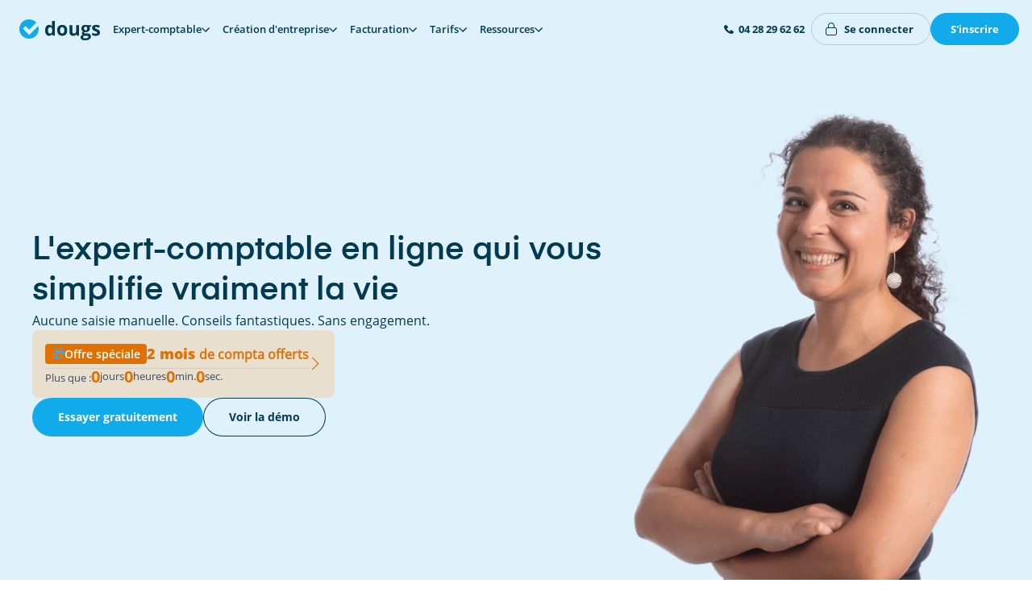

--- FILE ---
content_type: text/html; charset=UTF-8
request_url: https://www.dougs.fr/
body_size: 92189
content:
<!DOCTYPE html><html lang="fr"><head><meta charSet="utf-8"/><meta http-equiv="x-ua-compatible" content="ie=edge"/><meta name="viewport" content="width=device-width, initial-scale=1, shrink-to-fit=no"/><script id="adBlockDetector" type="text/javascript" src="/script/adBlockDetector.js" defer=""></script><meta name="generator" content="Gatsby 5.15.0"/><meta name="theme-color" content="#fff"/><meta charSet="utf-8" data-gatsby-head="true"/><meta name="description" content="Expert-comptable pas cher : Dougs est le seul expert comptable en ligne 100% sans paperasse. Votre comptabilité en ligne moins chère, à partir de 49€/mois." data-gatsby-head="true"/><meta property="og:title" content="Expert-comptable en ligne pas cher, simple et efficace - Dougs ✅" data-gatsby-head="true"/><meta property="og:description" content="Expert-comptable pas cher : Dougs est le seul expert comptable en ligne 100% sans paperasse. Votre comptabilité en ligne moins chère, à partir de 49€/mois." data-gatsby-head="true"/><meta property="og:type" content="website" data-gatsby-head="true"/><meta property="og:image" content="https://www.dougs.fr/images/dougs-social-share.jpg" data-gatsby-head="true"/><meta name="twitter:title" content="Expert-comptable en ligne pas cher, simple et efficace - Dougs ✅" data-gatsby-head="true"/><meta name="twitter:description" content="Expert-comptable pas cher : Dougs est le seul expert comptable en ligne 100% sans paperasse. Votre comptabilité en ligne moins chère, à partir de 49€/mois." data-gatsby-head="true"/><meta name="twitter:creator" content="Dougs" data-gatsby-head="true"/><meta name="twitter:card" content="summary" data-gatsby-head="true"/><meta name="twitter:image" content="https://www.dougs.fr/images/dougs-social-share.jpg" data-gatsby-head="true"/><meta name="HandheldFriendly" content="True" data-gatsby-head="true"/><meta name="MobileOptimized" content="320" data-gatsby-head="true"/><meta name="viewport" content="width=device-width, initial-scale=1, maximum-scale=5, user-scalable=1" data-gatsby-head="true"/><style data-href="/styles.7b077732849e992198c8.css" data-identity="gatsby-global-css">.sticky-footer-module--sticky--cbcfb{align-items:center;background-color:#11abec;bottom:0;color:#fff;cursor:pointer;display:flex;height:60px;justify-content:center;padding:0 16px;position:fixed;text-align:center;transition:transform .2s ease-in-out;width:100%;z-index:49}@media only screen and (min-width:640px){.sticky-footer-module--sticky--cbcfb{display:none}}.sticky-footer-module--sticky--cbcfb p{font-family:Eina-SemiBold,Arial,sans-serif;font-size:min(3.5vw,16px);margin-bottom:0}.sticky-footer-module--sticky--cbcfb{transform:translateY(60px)}.sticky-footer-module--sticky--cbcfb.scrolled{transform:translateY(0)}.simulateurs-container{padding:2rem}.simulateurs-container .simulateurs-header{margin-bottom:3rem}.simulateurs-container .simulateurs-header h1{font-size:2.5rem;margin-bottom:1rem}.simulateurs-container .simulateurs-grid{display:grid;gap:2rem;grid-template-columns:repeat(auto-fill,minmax(300px,1fr))}.simulateurs-container .simulator-card{background:#fff;border-radius:8px;box-shadow:0 2px 4px rgba(0,0,0,.1);color:inherit;padding:1.5rem;text-decoration:none;transition:transform .2s}.simulateurs-container .simulator-card:hover{transform:translateY(-4px)}.simulateurs-container .simulator-card h2{font-size:1.25rem;margin-bottom:1rem}@keyframes react-loading-skeleton{to{transform:translateX(100%)}}.react-loading-skeleton{--base-color:#ebebeb;--highlight-color:#f5f5f5;--animation-duration:1.5s;--animation-direction:normal;--pseudo-element-display:block;background-color:var(--base-color);border-radius:.25rem;display:inline-flex;line-height:1;overflow:hidden;position:relative;-webkit-user-select:none;user-select:none;width:100%}.react-loading-skeleton:after{animation-direction:var(--animation-direction);animation-duration:var(--animation-duration);animation-iteration-count:infinite;animation-name:react-loading-skeleton;animation-timing-function:ease-in-out;background-image:var(
    --custom-highlight-background,linear-gradient(90deg,var(--base-color) 0,var(--highlight-color) 50%,var(--base-color) 100%)
  );background-repeat:no-repeat;content:" ";display:var(--pseudo-element-display);height:100%;left:0;position:absolute;right:0;top:0;transform:translateX(-100%)}@media (prefers-reduced-motion){.react-loading-skeleton{--pseudo-element-display:none}}.simulators-sidebar{background:#fff;border-radius:8px;box-shadow:0 2px 4px rgba(0,0,0,.1);padding:1.5rem}.simulators-sidebar h3{font-size:1.25rem;margin-bottom:1rem}.simulators-sidebar nav{display:flex;flex-direction:column;gap:.5rem}.simulators-sidebar .simulator-link{border-radius:4px;color:inherit;padding:.75rem;text-decoration:none;transition:background-color .2s}.simulators-sidebar .simulator-link:hover{background-color:#f5f5f5}.simulators-sidebar .simulator-link.active{background-color:#e0e0e0;font-weight:600}.results-card .result-row{align-items:center;border-bottom:1px solid #eee;display:flex;justify-content:space-between;padding:12px 16px}.results-card .result-row.highlight{background-color:#f0f7ff;font-weight:500}.results-card .result-row .label{flex:1 1}.results-card .result-row .value{font-weight:500;text-align:right}@keyframes modal-module--slidein--9964b{0%{transform:translateY(100%)}to{transform:translateY(0)}}.modal-module--modal--be317{background:rgba(0,0,0,.8)!important;bottom:0;display:flex;flex-direction:column;justify-content:center;left:0;opacity:1;padding:1rem;position:fixed;right:0;top:0;z-index:1000}.modal-module--modal--be317.closed{visibility:hidden}.modal-module--modal--be317.fullscreen{padding:4rem}@media only screen and (max-width:1024px){.modal-module--modal--be317.fullscreen{padding:2rem 0 0}.modal-module--modal--be317.fullscreen.open{animation:modal-module--slidein--9964b .5s ease-in-out;visibility:visible}}.modal-module--modal-content--c6d04{background:#fff;border-radius:16px;box-shadow:0 0 10px 1px rgba(0,0,0,.2);margin-left:auto;margin-right:auto;max-width:100%;overflow-y:auto;padding:48px 24px 24px;position:relative;width:720px}@media only screen and (min-width:1024px){.modal-module--modal-content--c6d04{padding:64px 40px 40px}}.modal-module--modal-content--c6d04.no-padding{padding:0!important}.modal-module--modal-content--c6d04.small{width:520px}.modal-module--modal-content--c6d04.fullscreen{height:100%;padding:0;width:100%}.modal-module--modal-title--022e5{background-color:#013a51;border-radius:5px 5px 0 0;color:#013a51;font-weight:800;padding:1rem;text-align:center}.modal-module--modal-body--634a2{color:#013a51;line-height:22px;padding:1rem}@media only screen and (min-width:1024px){.modal-module--modal-body--634a2{padding:1.8rem}}.modal-module--modal-close--6fe32{background-color:transparent;border:none;color:#002534;cursor:pointer;line-height:0;outline:none;position:absolute;right:1rem;top:1rem}.modal-module--modal-close--6fe32:hover{color:#11abec}@keyframes slideDown{0%{transform:translateY(-100%)}to{transform:translateY(0)}}@keyframes fade{0%{opacity:0}to{opacity:1}}.hljs{background:#282a36;display:block;overflow-x:auto;padding:.5em}.hljs-keyword,.hljs-link,.hljs-literal,.hljs-number,.hljs-section,.hljs-selector-tag{color:#8be9fd}.hljs-function .hljs-keyword{color:#ff79c6}.hljs,.hljs-subst{color:#f8f8f2}.hljs-addition,.hljs-attribute,.hljs-bullet,.hljs-name,.hljs-string,.hljs-symbol,.hljs-template-tag,.hljs-template-variable,.hljs-title,.hljs-type,.hljs-variable{color:#f1fa8c}.hljs-comment,.hljs-deletion,.hljs-meta,.hljs-quote{color:#6272a4}.hljs-doctag,.hljs-keyword,.hljs-literal,.hljs-name,.hljs-section,.hljs-selector-tag,.hljs-strong,.hljs-title,.hljs-type{font-weight:700}.hljs-emphasis{font-style:italic}.ais-Pagination-list,.pagination{display:flex;justify-content:center;list-style:none;margin-bottom:2rem;margin-top:2rem}.ais-Pagination-list li,.pagination li{font-size:.875rem;margin-left:.25rem;margin-right:.25rem}.ais-Pagination-list a,.pagination a{align-items:center;border:1px solid #e9e9e9;border-radius:.125rem;color:#013a51;display:flex;height:2rem;justify-content:center;transition:all .2s ease-in-out;width:2rem}.ais-Pagination-list .current a,.ais-Pagination-list a:hover,.pagination .current a,.pagination a:hover{background-color:#11abec;border-color:#11abec;color:#fff}.ais-Pagination-item--nextPage a,.ais-Pagination-item--previousPage a,.pagination__next,.pagination__prev{font-size:0}.ais-Pagination-item--nextPage a:before,.ais-Pagination-item--previousPage a:before,.pagination__next:before,.pagination__prev:before{border-color:currentColor;border-style:solid;content:"";display:block;height:.4375rem;transform:rotate(45deg);width:.4375rem}.ais-Pagination-item--nextPage a:before,.pagination__next:before{border-width:.0625rem .0625rem 0 0;margin-left:-.1875rem}.ais-Pagination-item--previousPage a:before,.pagination__prev:before{border-width:0 0 .0625rem .0625rem;margin-right:-.1875rem}@media only screen and (min-width:1024px){.ais-Pagination-list,.pagination{margin-bottom:5rem;margin-top:5rem}.ais-Pagination-list li,.pagination li{margin-left:.5rem;margin-right:.5rem}}.ais-Pagination-item--disabled{display:none}.ais-Pagination .ais-Pagination-item--selected a{background-color:#11abec;border-color:#11abec;color:#fff}.ais-Pagination-item:nth-last-child(2):nth-child(2){display:none}.Button,.hs-button,.wysiwyg-wrapper .button a,.wysiwyg-wrapper .wp-block-columns.postbox p a,main.webinar .form .hs-button{border:1px solid transparent;border-radius:50px;cursor:pointer;display:inline-block;font-family:OpenSans-Bold,Arial,sans-serif;font-size:14px;padding:16px 34px;text-align:center;transition:background-color .1s ease-out}.Button.m-small,.m-small.hs-button,.wysiwyg-wrapper .button a.m-small,.wysiwyg-wrapper .wp-block-columns.postbox p a,main.webinar .form .m-small.hs-button{padding:10px 16px}.Button.m-xsmall,.m-xsmall.hs-button,.wysiwyg-wrapper .button a.m-xsmall,.wysiwyg-wrapper .wp-block-columns.postbox p a.m-xsmall,main.webinar .form .m-xsmall.hs-button{padding:6px 16px}.Button.m-tiny,.m-tiny.hs-button,.wysiwyg-wrapper .button a.m-tiny,.wysiwyg-wrapper .wp-block-columns.postbox p a.m-tiny,main.webinar .form .m-tiny.hs-button{padding:10px 22px}.Button,.Button.m-primary,.hs-button,.wysiwyg-wrapper .button a,.wysiwyg-wrapper .wp-block-columns.postbox p a,main.webinar .form .hs-button{background-color:#11abec;color:#fff!important}.Button.m-primary:hover,.Button:hover,.hs-button:hover,.wysiwyg-wrapper .button a:hover,.wysiwyg-wrapper .wp-block-columns.postbox p a:hover,main.webinar .form .hs-button:hover{background-color:#3fbcf1}.Button.m-primary:hover.m-reversable,.Button:hover.m-reversable,.hs-button:hover.m-reversable,.wysiwyg-wrapper .button a:hover.m-reversable,.wysiwyg-wrapper .wp-block-columns.postbox p a:hover.m-reversable,main.webinar .form .hs-button:hover.m-reversable{background-color:#fff;border-color:#cfd9dc;color:#11abec!important}.Button.m-outline,.m-outline.hs-button,.wysiwyg-wrapper .button a.m-outline,.wysiwyg-wrapper .wp-block-columns.postbox p a.m-outline,main.webinar .form .m-outline.hs-button{background-color:transparent;border-color:#11abec;color:#11abec!important}.Button.m-outline:hover,.m-outline.hs-button:hover,.wysiwyg-wrapper .button a.m-outline:hover,.wysiwyg-wrapper .wp-block-columns.postbox p a.m-outline:hover,main.webinar .form .m-outline.hs-button:hover{background-color:#11abec;color:#fff!important}.Button.m-outline-dark,.m-outline-dark.hs-button,.wysiwyg-wrapper .button a.m-outline-dark,.wysiwyg-wrapper .wp-block-columns.postbox p a.m-outline-dark,main.webinar .form .m-outline-dark.hs-button{background-color:transparent;border-color:#002534;color:#002534!important}.Button.m-outline-dark:hover,.m-outline-dark.hs-button:hover,.wysiwyg-wrapper .button a.m-outline-dark:hover,.wysiwyg-wrapper .wp-block-columns.postbox p a.m-outline-dark:hover,main.webinar .form .m-outline-dark.hs-button:hover{background-color:#002534;color:#fff!important}.Button.m-align-left,.m-align-left.hs-button,.wysiwyg-wrapper .button a.m-align-left,.wysiwyg-wrapper .wp-block-columns.postbox p a.m-align-left,main.webinar .form .m-align-left.hs-button{margin-left:-.25rem}.Button.m-green,.m-green.hs-button,.wysiwyg-wrapper .button a.m-green,.wysiwyg-wrapper .wp-block-columns.postbox p a.m-green,main.webinar .form .m-green.hs-button{background-color:#0ed094;color:#fff!important}.Button.m-green:hover,.m-green.hs-button:hover,.wysiwyg-wrapper .button a.m-green:hover,.wysiwyg-wrapper .wp-block-columns.postbox p a.m-green:hover,main.webinar .form .m-green.hs-button:hover{background-color:#21f0b0}.Button.m-green:hover.m-reversable,.m-green.hs-button:hover.m-reversable,.wysiwyg-wrapper .button a.m-green:hover.m-reversable,.wysiwyg-wrapper .wp-block-columns.postbox p a.m-green:hover.m-reversable{background-color:#fff;border-color:#0ed094;color:#0ed094!important}.Button p,.hs-button p,.wysiwyg-wrapper .button a p,.wysiwyg-wrapper .wp-block-columns.postbox p a p,main.webinar .form .hs-button p{font-family:Eina-SemiBold,Arial,sans-serif;font-size:14px;margin-bottom:0;margin-top:2px}.hs-main-font-element span{color:#58676d!important;font-size:12px!important}.submitted-message p,.submitted-message span{font-size:14px!important}.hs-input{color:#013a51!important;margin-bottom:.2rem;min-height:42.5px!important;width:100%}.hs-input[type=checkbox]{width:auto}.hs-form-field{margin-bottom:1rem}div[class*=hs-fieldtype-] label{align-items:center;color:#013a51;display:flex;flex-direction:row;font-family:OpenSans-Regular,Arial,sans-serif;font-size:.875rem;font-weight:700;gap:10px;line-height:1.5rem;margin-bottom:.2rem}.hs-form-required{color:#fd755f;margin-left:.1rem}.hs-form-booleancheckbox-display{display:block;position:relative}.hs-form-booleancheckbox-display input{margin-right:8px;margin-top:.3rem;position:relative}.multi-container{gap:0!important}.multi-container li label span{font-weight:400}.hs-error-msgs{color:#fd755f;font-family:OpenSans-Regular,Arial,sans-serif;font-size:.875rem;line-height:1.5rem;list-style:none;margin-bottom:1rem}.hs-form .hs-error-msgs .hs-error-msg{color:#fd755f;font-weight:400}.hs-button{-webkit-appearance:none;appearance:none}.legal-consent-container{margin-bottom:1rem}.legal-consent-container,.legal-consent-container label,.legal-consent-container p{font-family:OpenSans-Regular,Arial,sans-serif;font-size:.7rem;line-height:1.5}.legal-consent-container p{margin-bottom:.5rem}.legal-consent-container .hs-form-booleancheckbox-display input{margin-top:.25rem}.inputs-list{list-style:none}.livecall-callback-v1-widget .livecall-callback-v1-avatar{border:0!important;box-shadow:0 1px 6px 0 rgba(0,0,0,.06),0 2px 32px 0 rgba(0,0,0,.16);height:60px!important;width:60px!important}.livecall-callback-v1-widget .livecall-callback-v1-icon{background-size:100px auto;height:35px!important;margin:13px!important;width:35px!important}.livecall-widget-container .livecall-callback-v1-widget{height:0}.livecall-widget-container .livecall-callback-v1-widget .livecall-callback-v1-overlay-wrapper .livecall-callback-v1-overlay{bottom:20px!important;left:20px!important}.livecall-widget-container .livecall-callback-v1-widget .livecall-callback-v1-overlay-wrapper .livecall-callback-v1-overlay>.livecall-callback-v1-bubble{display:none!important}.livecall-widget-container .livecall-callback-v1-widget .livecall-callback-v1-overlay-wrapper .livecall-callback-v1-overlay:hover>.livecall-callback-v1-avatar,.livecall-widget-container .livecall-callback-v1-widget .livecall-callback-v1-overlay-wrapper .livecall-callback-v1-overlay>.livecall-callback-v1-avatar{background-color:#11abec!important}@media only screen and (min-width:0px)and (max-width:640px){.livecall-widget-container .livecall-callback-v1-widget .livecall-callback-v1-overlay-wrapper .livecall-callback-v1-overlay{display:none!important}}.axeptio_mount [class*=" Widget__WidgetCopyright"],.axeptio_mount [class^=Widget__WidgetCopyright]{display:none}.welcomekit-jobs-list-item-link{background-color:transparent;border-bottom:1px solid #c4c4c4;display:block;margin:0;padding:1.5rem 3rem 1.5rem 0;position:relative;text-decoration:none;transition:background-color .2s ease-in-out}.welcomekit-jobs-list-item-link:hover{background-color:#fff}.welcomekit-jobs-list-item-link:hover .welcomekit-job-name{color:#11abec}.welcomekit-jobs-list-item-link:hover:after{border-right-color:#11abec;border-top-color:#11abec;right:1rem}.welcomekit-jobs-list-item-link:after{border-right:1px solid #c4c4c4;border-top:1px solid #c4c4c4;content:" ";height:1rem;margin-top:-.5rem;position:absolute;right:1.5rem;top:50%;transform:rotate(45deg);transition:all .2s;width:1rem}.welcomekit-job-name{color:#013a51;font-family:Eina-SemiBold,Arial,sans-serif;font-size:1.25rem;line-height:1.2}@media only screen and (min-width:1226px){.welcomekit-job-name{font-size:1.375rem}}.welcomekit-job-name{margin-bottom:0;transition:color .2s ease-in-out}.welcomekit-department+.welcomekit-department{margin-top:3rem}.welcomekit-department-name{color:#013a51;font-family:Eina-SemiBold,Arial,sans-serif;font-size:1.375rem;line-height:1.2}@media only screen and (min-width:1226px){.welcomekit-department-name{font-size:1.625rem}}.welcomekit-department-name{color:#11abec;margin-bottom:0}.welcomekit-job-infos{margin:0;padding:0}.welcomekit-job-infos>li{color:#aaa;display:inline-block;margin:0 34px 0 0;position:relative}.welcomekit-job-infos>li+li:before{background:#ddd;border-radius:50%;content:" ";display:block;height:6px;left:-20px;position:absolute;top:50%;transform:translateY(-50%);width:6px}.welcomekit-job-infos>li.welcomekit-job-description{display:none}.welcomekit-warning{display:block;padding:50px 0;text-align:center}.welcomekit-jobs-list{list-style:none}@media only screen and (min-width:0px)and (max-width:640px){.welcomekit-jobs-list-item-link{padding-right:0}.welcomekit-jobs-list-item-link:after{content:none}}[data-oembed-provider=YouTube] iframe{height:350px;width:100%}.u-reverse{transform:rotate(180deg)}.u-reverse-rotate{transform:rotate(-90deg)}.u-rotate{transform:rotate(90deg)}.u-absolute{position:absolute;width:100%}.u-textAlert{color:#fd755f!important}.u-textPrimary{color:#11abec!important}.u-textCenter{text-align:center}.u-scroll-margin-top{scroll-margin-top:145px}.u-textJustify{-webkit-hyphens:auto;hyphens:auto;text-align:justify}.u-align-center{align-items:center}.u-align-self-center{align-self:center}.u-justify-center{justify-content:center}.u-block{display:block}.u-flex,.u-flex-center{display:flex!important}.u-flex-center{justify-content:center}.u-white{color:#fff!important}.u-lineHeight-1-2{line-height:1.2rem!important}.u-font-size-1-2{font-size:1.2rem!important}.u-whiteOnDarkTextShadow{text-shadow:0 0 35px rgba(0,0,0,.5),0 0 3px rgba(0,0,0,.4)}.u-fullWidth{width:100%}.u-clickable{cursor:pointer}.u-spaceBetween{align-items:flex-start;display:flex;justify-content:space-between}.u-spaceBetween>*{margin:8px 4px}@media only screen and (min-width:0px)and (max-width:640px){.u-spaceBetween{flex-direction:column}}.u-pattern{display:flex;justify-content:center;position:absolute;width:100%;z-index:-1}@media only screen and (min-width:0px)and (max-width:640px){.u-pattern>img{max-width:110%}}.u-pattern.left{height:100%;justify-content:flex-end;pointer-events:none;z-index:1}.u-hidden{display:none}.u-none{font-size:inherit!important}@media only screen and (min-width:0px)and (max-width:640px){.u-hideSmall{display:none!important}}@media only screen and (max-width:1024px){.u-hideMedium{display:none!important}}.u-translate-up{transform:translateY(-50px)!important}.u-fullscreen{height:100vh;padding:0}.u-link-hover{color:#013a51;color:#fff;font-family:Eina-SemiBold,Arial,sans-serif;font-size:1rem;line-height:1.2;transition:all .2s ease-in-out}.u-link-hover:hover{color:#11abec}.u-left{align-self:center;margin-left:auto;margin-right:4px}.u-high-z-index{z-index:8}.u-order--mobile{order:-1}@media only screen and (min-width:1024px){.u-order--mobile{order:0}}.u-btn{border:1px solid transparent;border-radius:3rem;display:inline-flex;font-family:OpenSans-Bold,Arial,sans-serif;justify-content:center;padding:1rem 2rem;text-decoration:none}.u-btn,.u-btn .btn-content{transition-duration:.2s;transition-timing-function:ease-out}.u-btn .btn-content{font-size:.875rem;line-height:1.1875rem}@media screen and (max-width:1024px){.u-btn{padding:12px 18px}}.u-btn{background-color:#11abec;cursor:pointer;padding:8px 16px}.u-btn .btn-content{color:#fff}.u-btn:hover{background-color:#fff;border:1px solid #11abec}.u-btn:hover .btn-content{color:#11abec}body{-webkit-font-smoothing:antialiased;margin-top:0!important}*,body,html{margin:0;padding:0}body,html{height:100%;width:100%}*{box-sizing:border-box}h1,h2,h3,h4,h5,h6,i{font-style:normal;font-weight:400}main{position:relative;width:100%}@font-face{font-display:swap;font-family:OpenSans-Bold;src:url(/static/OpenSans-Bold-c52734485a09afc213f37db0548862cf.woff2) format("woff2")}@font-face{font-display:swap;font-family:OpenSans-Regular;src:url(/static/OpenSans-Regular-afa30f4daded342e2e9f1d4faf01d914.woff2) format("woff2")}@font-face{font-display:swap;font-family:OpenSans-SemiBold;src:url(/static/OpenSans-SemiBold-dcf2e322dbaa037ca821c06f11d632ba.ttf)}@font-face{font-display:swap;font-family:OpenSans-ExtraBold;src:url(/static/OpenSans-ExtraBold-e390d6021c37c9e132bfb26882962b1a.ttf)}@font-face{font-display:swap;font-family:Eina-SemiBold;src:url(/static/Eina-SemiBold-ae6d029a3427d6a5cc212a446b327074.woff2) format("woff2")}@font-face{font-display:swap;font-family:Eina03-SemiBold;src:url(/static/Eina03-SemiBold-ae6d029a3427d6a5cc212a446b327074.woff2) format("woff2")}@font-face{font-display:swap;font-family:Eina-Regular;src:url(/static/Eina03-Regular-6cc6f3eb2ea2954796045675e3f5bb0d.woff2) format("woff2")}@font-face{font-display:swap;font-family:Lobster-Regular;src:url(/static/Lobster-Regular-72dbe4394d2b0c364dec61caf7804456.woff2) format("woff2")}@font-face{font-display:swap;font-family:Montserrat;src:url(/static/Montserrat-5c4dc9a4a2f1e604de1ac61c7704f0c8.woff2) format("woff2")}.h1 a,.h1 a:visited,.h2 a,.h2 a:visited,.h3 a,.h3 a:visited,.h4 a,.h4 a:visited,.h5 a,.h5 a:visited,.h6 a,.h6 a:visited,.post-category__name a,h1 a,h1 a:visited,h2 a,h2 a:visited,h3 a,h3 a:visited,h4 a,h4 a:visited,h5 a,h5 a:visited,h6 a,h6 a:visited{color:inherit;text-decoration:none}.h1,h1{color:#013a51;font-family:Eina-SemiBold,Arial,sans-serif;font-size:2rem;line-height:1.2}@media only screen and (min-width:1226px){.h1,h1{font-size:2.5rem}}.h1,h1{margin-bottom:1rem}.h2,h2{color:#013a51;font-family:Eina-SemiBold,Arial,sans-serif;font-size:1.625rem;line-height:1.2}@media only screen and (min-width:1226px){.h2,h2{font-size:2rem}}.h2,h2{margin-bottom:1rem}.h3,h3{color:#013a51;font-family:Eina-SemiBold,Arial,sans-serif;font-size:1.375rem;line-height:1.2}@media only screen and (min-width:1226px){.h3,h3{font-size:1.625rem}}.h3,h3{margin-bottom:1rem}.h4,.post-category__name,h4{color:#013a51;font-family:Eina-SemiBold,Arial,sans-serif;font-size:1.25rem;line-height:1.2}@media only screen and (min-width:1226px){.h4,.post-category__name,h4{font-size:1.375rem}}.h5,h5{font-size:1rem}.h5,.h6,h5,h6{color:#013a51;font-family:Eina-SemiBold,Arial,sans-serif;line-height:1.2}.h6,h6{font-size:.875rem}.p,p{font-family:OpenSans-Regular,Arial,sans-serif;font-size:1rem;line-height:1.5rem}.p strong,p strong{color:#002534}.p,p{margin-bottom:1.25rem}.p.m-big,p.m-big{font-size:1.125rem;line-height:1.6875rem}.p.m-big,.p.m-small,p.m-big,p.m-small{font-family:OpenSans-Regular,Arial,sans-serif}.p.m-small,p.m-small{font-size:.875rem;line-height:1.5rem}.text-mini{color:#3e444c;font-family:OpenSans-Regular,Arial,sans-serif;font-size:.7rem;line-height:1.5}.text-mini.italic{font-style:italic;margin-top:-1rem;padding-bottom:1rem}.text-bordered{background:#fff;left:50%;padding-left:2rem;padding-right:2rem;position:absolute;top:0;transform:translate3d(-50%,-50%,0);white-space:nowrap;z-index:1}.text-bordered__wrapper{margin-top:1rem;position:relative}.text-bordered__wrapper:before{background-color:#f4f4f4;content:"";height:1px;left:0;position:absolute;width:100%}@media only screen and (min-width:0px)and (max-width:640px){.text-bordered{padding-left:.5rem;padding-right:.5rem}}.text-halfcircle{padding-left:1.5rem;position:relative}.text-halfcircle:before{border-color:transparent #11abec #11abec transparent;border-radius:50%;border-style:solid;border-width:.5rem;content:"";height:0;left:0;position:absolute;top:0;transform:rotate(45deg);width:0}.title-pattern{margin-left:auto;margin-right:auto;position:relative;text-align:center}@media only screen and (min-width:1024px){.title-pattern{width:500px}.title-pattern:after,.title-pattern:before{position:absolute;top:0;z-index:-1}.title-pattern:before{content:url(/images/fonctionnalites/discover/grp-icn-1.svg);height:132px;left:-228px;width:228px}.title-pattern:after{content:url(/images/fonctionnalites/discover/grp-icn-2.svg);height:133px;right:-180px;width:155px}}body{color:#58676d;font-family:OpenSans-Regular,Arial,sans-serif}body.block{overflow:hidden}hr{border:solid #e9e9e9;border-width:1px 0 0;box-sizing:content-box;height:0}a{color:#4da6e2;text-decoration:none;transition:all .2s ease-in-out}a:link{-webkit-tap-highlight-color:rgba(0,0,0,.3)}.link-gray-primary{color:#58676d}.link-gray-primary:hover{color:#11abec}.link-dark-primary{color:#013a51}.link-dark-primary:hover{color:#11abec}.link-underline{border-bottom:1px solid #002534;color:#002534;display:inline-block;line-height:1}.link-underline:hover{border-bottom-color:#11abec}.u-no-margin{margin:0!important}.u-no-padding{padding:0!important}.u-marginBottom{margin-bottom:1rem!important}.u-marginBottom-2x{margin-bottom:2rem!important}.u-marginBottom-4x{margin-bottom:4rem!important}.u-marginTop-2x{margin-top:2rem!important}.u-collapseTop{margin-top:0!important}.m-0{margin:0}.mt-0{margin-top:0}.mr-0{margin-right:0}.mb-0{margin-bottom:0}.ml-0{margin-left:0}.my-0{margin-bottom:0;margin-top:0}.mx-0{margin-left:0;margin-right:0}.m-1 d2{margin:.25rem}.mt-1 d2{margin-top:.25rem}.mr-1 d2{margin-right:.25rem}.mb-1 d2{margin-bottom:.25rem}.ml-1 d2{margin-left:.25rem}.my-1 d2{margin-bottom:.25rem;margin-top:.25rem}.mx-1 d2{margin-left:.25rem;margin-right:.25rem}.m-1{margin:.5rem}.mt-1{margin-top:.5rem}.mr-1{margin-right:.5rem}.mb-1{margin-bottom:.5rem}.ml-1{margin-left:.5rem}.my-1{margin-bottom:.5rem;margin-top:.5rem}.mx-1{margin-left:.5rem;margin-right:.5rem}.m-2{margin:1rem}.mt-2{margin-top:1rem}.mr-2{margin-right:1rem}.mb-2{margin-bottom:1rem}.ml-2{margin-left:1rem}.my-2{margin-bottom:1rem;margin-top:1rem}.mx-2{margin-left:1rem;margin-right:1rem}.m-3{margin:1.5rem}.mt-3{margin-top:1.5rem}.mr-3{margin-right:1.5rem}.mb-3{margin-bottom:1.5rem}.ml-3{margin-left:1.5rem}.my-3{margin-bottom:1.5rem;margin-top:1.5rem}.mx-3{margin-left:1.5rem;margin-right:1.5rem}.m-4{margin:2rem}.mt-4{margin-top:2rem}.mr-4{margin-right:2rem}.mb-4{margin-bottom:2rem}.ml-4{margin-left:2rem}.my-4{margin-bottom:2rem;margin-top:2rem}.mx-4{margin-left:2rem;margin-right:2rem}.m-5{margin:2.5rem}.mt-5{margin-top:2.5rem}.mr-5{margin-right:2.5rem}.mb-5{margin-bottom:2.5rem}.ml-5{margin-left:2.5rem}.my-5{margin-bottom:2.5rem;margin-top:2.5rem}.mx-5{margin-left:2.5rem;margin-right:2.5rem}.m-6{margin:3rem}.mt-6{margin-top:3rem}.mr-6{margin-right:3rem}.mb-6{margin-bottom:3rem}.ml-6{margin-left:3rem}.my-6{margin-bottom:3rem;margin-top:3rem}.mx-6{margin-left:3rem;margin-right:3rem}.m-7{margin:3.5rem}.mt-7{margin-top:3.5rem}.mr-7{margin-right:3.5rem}.mb-7{margin-bottom:3.5rem}.ml-7{margin-left:3.5rem}.my-7{margin-bottom:3.5rem;margin-top:3.5rem}.mx-7{margin-left:3.5rem;margin-right:3.5rem}.m-8{margin:4rem}.mt-8{margin-top:4rem}.mr-8{margin-right:4rem}.mb-8{margin-bottom:4rem}.ml-8{margin-left:4rem}.my-8{margin-bottom:4rem;margin-top:4rem}.mx-8{margin-left:4rem;margin-right:4rem}.m-9{margin:4.5rem}.mt-9{margin-top:4.5rem}.mr-9{margin-right:4.5rem}.mb-9{margin-bottom:4.5rem}.ml-9{margin-left:4.5rem}.my-9{margin-bottom:4.5rem;margin-top:4.5rem}.mx-9{margin-left:4.5rem;margin-right:4.5rem}.m-10{margin:5rem}.mt-10{margin-top:5rem}.mr-10{margin-right:5rem}.mb-10{margin-bottom:5rem}.ml-10{margin-left:5rem}.my-10{margin-bottom:5rem;margin-top:5rem}.mx-10{margin-left:5rem;margin-right:5rem}.p-0{padding:0}.pt-0{padding-top:0}.pr-0{padding-right:0}.pb-0{padding-bottom:0}.pl-0{padding-left:0}.py-0{padding-bottom:0;padding-top:0}.px-0{padding-left:0;padding-right:0}.p-1 d2{padding:.25rem}.pt-1 d2{padding-top:.25rem}.pr-1 d2{padding-right:.25rem}.pb-1 d2{padding-bottom:.25rem}.pl-1 d2{padding-left:.25rem}.py-1 d2{padding-bottom:.25rem;padding-top:.25rem}.px-1 d2{padding-left:.25rem;padding-right:.25rem}.p-1{padding:.5rem}.pt-1{padding-top:.5rem}.pr-1{padding-right:.5rem}.pb-1{padding-bottom:.5rem}.pl-1{padding-left:.5rem}.py-1{padding-bottom:.5rem;padding-top:.5rem}.px-1{padding-left:.5rem;padding-right:.5rem}.p-2{padding:1rem}.pt-2{padding-top:1rem}.pr-2{padding-right:1rem}.pb-2{padding-bottom:1rem}.pl-2{padding-left:1rem}.py-2{padding-bottom:1rem;padding-top:1rem}.px-2{padding-left:1rem;padding-right:1rem}.p-3{padding:1.5rem}.pt-3{padding-top:1.5rem}.pr-3{padding-right:1.5rem}.pb-3{padding-bottom:1.5rem}.pl-3{padding-left:1.5rem}.py-3{padding-bottom:1.5rem;padding-top:1.5rem}.px-3{padding-left:1.5rem;padding-right:1.5rem}.p-4{padding:2rem}.pt-4{padding-top:2rem}.pr-4{padding-right:2rem}.pb-4{padding-bottom:2rem}.pl-4{padding-left:2rem}.py-4{padding-bottom:2rem;padding-top:2rem}.px-4{padding-left:2rem;padding-right:2rem}.p-5{padding:2.5rem}.pt-5{padding-top:2.5rem}.pr-5{padding-right:2.5rem}.pb-5{padding-bottom:2.5rem}.pl-5{padding-left:2.5rem}.py-5{padding-bottom:2.5rem;padding-top:2.5rem}.px-5{padding-left:2.5rem;padding-right:2.5rem}.p-6{padding:3rem}.pt-6{padding-top:3rem}.pr-6{padding-right:3rem}.pb-6{padding-bottom:3rem}.pl-6{padding-left:3rem}.py-6{padding-bottom:3rem;padding-top:3rem}.px-6{padding-left:3rem;padding-right:3rem}.p-7{padding:3.5rem}.pt-7{padding-top:3.5rem}.pr-7{padding-right:3.5rem}.pb-7{padding-bottom:3.5rem}.pl-7{padding-left:3.5rem}.py-7{padding-bottom:3.5rem;padding-top:3.5rem}.px-7{padding-left:3.5rem;padding-right:3.5rem}.p-8{padding:4rem}.pt-8{padding-top:4rem}.pr-8{padding-right:4rem}.pb-8{padding-bottom:4rem}.pl-8{padding-left:4rem}.py-8{padding-bottom:4rem;padding-top:4rem}.px-8{padding-left:4rem;padding-right:4rem}.p-9{padding:4.5rem}.pt-9{padding-top:4.5rem}.pr-9{padding-right:4.5rem}.pb-9{padding-bottom:4.5rem}.pl-9{padding-left:4.5rem}.py-9{padding-bottom:4.5rem;padding-top:4.5rem}.px-9{padding-left:4.5rem;padding-right:4.5rem}.p-10{padding:5rem}.pt-10{padding-top:5rem}.pr-10{padding-right:5rem}.pb-10{padding-bottom:5rem}.pl-10{padding-left:5rem}.py-10{padding-bottom:5rem;padding-top:5rem}.px-10{padding-left:5rem;padding-right:5rem}.row{display:flex;flex-wrap:wrap;margin-left:-8px;margin-right:-8px}.row.row--center{justify-content:center}.row.row--spaceBetween{justify-content:space-between}.col-1,.col-lg-1,.col-md-1,.col-sm-1{min-height:1px;padding-left:8px;padding-right:8px;width:100%}.col-1{flex:0 0 8.3333333333%;max-width:8.3333333333%}.offset-1{margin-left:8.3333333333%}.col-2,.col-lg-2,.col-md-2,.col-sm-2{min-height:1px;padding-left:8px;padding-right:8px;width:100%}.col-2{flex:0 0 16.6666666667%;max-width:16.6666666667%}.offset-2{margin-left:16.6666666667%}.col-3,.col-lg-3,.col-md-3,.col-sm-3{min-height:1px;padding-left:8px;padding-right:8px;width:100%}.col-3{flex:0 0 25%;max-width:25%}.offset-3{margin-left:25%}.col-4,.col-lg-4,.col-md-4,.col-sm-4{min-height:1px;padding-left:8px;padding-right:8px;width:100%}.col-4{flex:0 0 33.3333333333%;max-width:33.3333333333%}.offset-4{margin-left:33.3333333333%}.col-5,.col-lg-5,.col-md-5,.col-sm-5{min-height:1px;padding-left:8px;padding-right:8px;width:100%}.col-5{flex:0 0 41.6666666667%;max-width:41.6666666667%}.offset-5{margin-left:41.6666666667%}.col-6,.col-lg-6,.col-md-6,.col-sm-6{min-height:1px;padding-left:8px;padding-right:8px;width:100%}.col-6{flex:0 0 50%;max-width:50%}.offset-6{margin-left:50%}.col-7,.col-lg-7,.col-md-7,.col-sm-7{min-height:1px;padding-left:8px;padding-right:8px;width:100%}.col-7{flex:0 0 58.3333333333%;max-width:58.3333333333%}.offset-7{margin-left:58.3333333333%}.col-8,.col-lg-8,.col-md-8,.col-sm-8{min-height:1px;padding-left:8px;padding-right:8px;width:100%}.col-8{flex:0 0 66.6666666667%;max-width:66.6666666667%}.offset-8{margin-left:66.6666666667%}.col-9,.col-lg-9,.col-md-9,.col-sm-9{min-height:1px;padding-left:8px;padding-right:8px;width:100%}.col-9{flex:0 0 75%;max-width:75%}.offset-9{margin-left:75%}.col-10,.col-lg-10,.col-md-10,.col-sm-10{min-height:1px;padding-left:8px;padding-right:8px;width:100%}.col-10{flex:0 0 83.3333333333%;max-width:83.3333333333%}.offset-10{margin-left:83.3333333333%}.col-11,.col-lg-11,.col-md-11,.col-sm-11{min-height:1px;padding-left:8px;padding-right:8px;width:100%}.col-11{flex:0 0 91.6666666667%;max-width:91.6666666667%}.offset-11{margin-left:91.6666666667%}.col-12,.col-lg-12,.col-md-12,.col-sm-12{min-height:1px;padding-left:8px;padding-right:8px;width:100%}.col-12{flex:0 0 100%;max-width:100%}.offset-12{margin-left:100%}@media only screen and (min-width:640px){.col-sm-1{flex:0 0 8.3333333333%;max-width:8.3333333333%}.offset-sm-1{margin-left:8.3333333333%}.col-sm-2{flex:0 0 16.6666666667%;max-width:16.6666666667%}.offset-sm-2{margin-left:16.6666666667%}.col-sm-3{flex:0 0 25%;max-width:25%}.offset-sm-3{margin-left:25%}.col-sm-4{flex:0 0 33.3333333333%;max-width:33.3333333333%}.offset-sm-4{margin-left:33.3333333333%}.col-sm-5{flex:0 0 41.6666666667%;max-width:41.6666666667%}.offset-sm-5{margin-left:41.6666666667%}.col-sm-6{flex:0 0 50%;max-width:50%}.offset-sm-6{margin-left:50%}.col-sm-7{flex:0 0 58.3333333333%;max-width:58.3333333333%}.offset-sm-7{margin-left:58.3333333333%}.col-sm-8{flex:0 0 66.6666666667%;max-width:66.6666666667%}.offset-sm-8{margin-left:66.6666666667%}.col-sm-9{flex:0 0 75%;max-width:75%}.offset-sm-9{margin-left:75%}.col-sm-10{flex:0 0 83.3333333333%;max-width:83.3333333333%}.offset-sm-10{margin-left:83.3333333333%}.col-sm-11{flex:0 0 91.6666666667%;max-width:91.6666666667%}.offset-sm-11{margin-left:91.6666666667%}}@media only screen and (min-width:1024px){.col-md-1{flex:0 0 8.3333333333%;max-width:8.3333333333%}.offset-md-1{margin-left:8.3333333333%}.col-md-2{flex:0 0 16.6666666667%;max-width:16.6666666667%}.offset-md-2{margin-left:16.6666666667%}.col-md-3{flex:0 0 25%;max-width:25%}.offset-md-3{margin-left:25%}.col-md-4{flex:0 0 33.3333333333%;max-width:33.3333333333%}.offset-md-4{margin-left:33.3333333333%}.col-md-5{flex:0 0 41.6666666667%;max-width:41.6666666667%}.offset-md-5{margin-left:41.6666666667%}.col-md-6{flex:0 0 50%;max-width:50%}.offset-md-6{margin-left:50%}.col-md-7{flex:0 0 58.3333333333%;max-width:58.3333333333%}.offset-md-7{margin-left:58.3333333333%}.col-md-8{flex:0 0 66.6666666667%;max-width:66.6666666667%}.offset-md-8{margin-left:66.6666666667%}.col-md-9{flex:0 0 75%;max-width:75%}.offset-md-9{margin-left:75%}.col-md-10{flex:0 0 83.3333333333%;max-width:83.3333333333%}.offset-md-10{margin-left:83.3333333333%}.col-md-11{flex:0 0 91.6666666667%;max-width:91.6666666667%}.offset-md-11{margin-left:91.6666666667%}}@media only screen and (min-width:1226px){.col-lg-1{flex:0 0 8.3333333333%;max-width:8.3333333333%}.offset-lg-1{margin-left:8.3333333333%}.col-lg-2{flex:0 0 16.6666666667%;max-width:16.6666666667%}.offset-lg-2{margin-left:16.6666666667%}.col-lg-3{flex:0 0 25%;max-width:25%}.offset-lg-3{margin-left:25%}.col-lg-4{flex:0 0 33.3333333333%;max-width:33.3333333333%}.offset-lg-4{margin-left:33.3333333333%}.col-lg-5{flex:0 0 41.6666666667%;max-width:41.6666666667%}.offset-lg-5{margin-left:41.6666666667%}.col-lg-6{flex:0 0 50%;max-width:50%}.offset-lg-6{margin-left:50%}.col-lg-7{flex:0 0 58.3333333333%;max-width:58.3333333333%}.offset-lg-7{margin-left:58.3333333333%}.col-lg-8{flex:0 0 66.6666666667%;max-width:66.6666666667%}.offset-lg-8{margin-left:66.6666666667%}.col-lg-9{flex:0 0 75%;max-width:75%}.offset-lg-9{margin-left:75%}.col-lg-10{flex:0 0 83.3333333333%;max-width:83.3333333333%}.offset-lg-10{margin-left:83.3333333333%}.col-lg-11{flex:0 0 91.6666666667%;max-width:91.6666666667%}.offset-lg-11{margin-left:91.6666666667%}}.container{margin-left:auto;margin-right:auto;padding-left:8px;padding-right:8px;width:100%}@media only screen and (min-width:0px)and (max-width:640px){.container{max-width:calc(100% - 2rem)}}@media only screen and (min-width:640px){.container{max-width:608px}}@media only screen and (min-width:1024px){.container{max-width:992px}}@media only screen and (min-width:1226px){.container{max-width:1194px}}.HeaderBar{align-items:center;background-color:#0ed094;display:flex;justify-content:center;min-height:52px;position:relative!important;top:0;width:100%;z-index:10}.HeaderBar--message{color:#fff;display:block;font-size:14px;font-weight:600;text-align:center}@media only screen and (min-width:1226px){.HeaderBar--message{font-size:16px}}.HeaderBar--message a{background-color:rgba(11,56,152,.122);border-radius:2px;color:#0b3898;font-weight:600;margin-left:.5rem;padding:1px 4px;text-decoration:underline}.HeaderBar--message--desktop{display:none}@media only screen and (min-width:640px){.HeaderBar--message--desktop{display:block}}.HeaderBar--message--mobile{display:block;padding:8px 5px}@media only screen and (min-width:640px){.HeaderBar--message--mobile{display:none}}@media screen and (max-width:1225px){#header-desktop{display:none}}#header-desktop{position:fixed;top:0;transition:all .25s ease;width:100%;z-index:20}.header--subheader #header-desktop.scroll.headerbar{box-shadow:0 0 0 0 transparent}.header--hide #header-desktop.scroll.headerbar{height:4rem;transition:height .2s ease-in-out}.header--hide #header-desktop .wrapper{opacity:0}#header-desktop.headerbar{height:72px;top:0}#header-desktop.headerbar~.h_dropdown{top:72px}#header-desktop.headerbar:before{height:72px}#header-desktop.disable-animation{transition:box-shadow .25s ease}#header-desktop.scroll.headerbar{background-color:#fff;box-shadow:0 10px 20px 0 rgba(0,0,0,.1)}#header-desktop:before{background-color:transparent;content:" ";height:72px;left:0;position:fixed;top:0;transition:all .25s ease;width:100vw}#header-desktop.dropdown{background-color:#fff;box-shadow:0 10px 20px 0 transparent}#header-desktop.dropdown:before{background-color:#fff}#header-desktop .wrapper{align-items:center;display:inline-flex;flex-flow:row nowrap;justify-content:space-between;left:50%;max-width:1435px;padding-left:1.5rem;padding-right:1.5rem;position:absolute;top:50%;transform:translate(-50%,-50%);transition:opacity .2s ease-in-out;width:100%}@media(min-width:1460px){#header-desktop .wrapper{padding-left:0;padding-right:0}}#header-desktop .wrapper{min-width:1280px}#header-desktop .wrapper .header-container{align-items:center;display:inline-flex;flex-flow:row nowrap;min-width:257px}#header-desktop .wrapper .header-container.container-right{justify-content:space-between;width:100%}#header-desktop .wrapper .header-container .sep{background-color:#013a51;border-radius:2px;height:4px;margin-left:20px;margin-right:20px;opacity:.2;width:4px}#header-desktop .wrapper .header-container .logo{height:26px}#header-desktop .wrapper .header-container .logo img{height:100%}#header-desktop .wrapper .header-container .tel{align-items:center;border-bottom:1px solid transparent;display:flex;flex-flow:row wrap}#header-desktop .wrapper .header-container .tel img{height:12px;margin-right:8px}#header-desktop .wrapper .header-container .tel .num{border:1px solid transparent;color:#013a51;font-family:OpenSans-Bold,Arial,sans-serif;font-size:.8125rem;line-height:1.36;text-decoration:none}#header-desktop .wrapper .header-container .tel .num,#header-desktop .wrapper .header-container .tel .num .btn-content{transition-duration:.2s;transition-timing-function:ease-out}#header-desktop .wrapper .header-container .tel:hover{border-bottom:1px solid #013a51}#header-desktop .wrapper .header-container .li-link{align-items:center;display:flex;flex-flow:row wrap;justify-content:center;padding-bottom:4px;width:100%}#header-desktop .wrapper .header-container .li-link a{cursor:pointer}#header-desktop .wrapper .header-container .li-link .li-link-inner-wrapper{flex:1 1;text-align:center}#header-desktop .wrapper .header-container .li-link .li-link-inner-wrapper:hover>a,#header-desktop .wrapper .header-container .li-link .li-link-inner-wrapper:hover>span{opacity:.3}#header-desktop .wrapper .header-container .li-link .li-link-inner-wrapper>a,#header-desktop .wrapper .header-container .li-link .li-link-inner-wrapper>span{color:#000;font-family:OpenSans-Regular,Arial,sans-serif;font-size:.8125rem;line-height:1.36;opacity:.8;padding:5px 10px;position:relative;text-decoration:none}#header-desktop .wrapper .header-container .li-link .li-link-inner-wrapper>a:after,#header-desktop .wrapper .header-container .li-link .li-link-inner-wrapper>span:after{background-color:transparent;bottom:-25px;content:" ";height:2px;left:50%;position:absolute;transform:translateX(-50%);transition:all .2s ease-in-out;width:calc(100% - 35px)}#header-desktop .wrapper .header-container .li-link .li-link-inner-wrapper>a svg,#header-desktop .wrapper .header-container .li-link .li-link-inner-wrapper>span svg{stroke:#002534;height:11px;margin-left:5px;transition:all .2s ease-in-out;width:11px}#header-desktop .wrapper .header-container .li-link .li-link-inner-wrapper>a:last-child,#header-desktop .wrapper .header-container .li-link .li-link-inner-wrapper>span:last-child{margin-right:0}#header-desktop .wrapper .header-container .li-link .li-link-inner-wrapper>a.active,#header-desktop .wrapper .header-container .li-link .li-link-inner-wrapper>a.underline,#header-desktop .wrapper .header-container .li-link .li-link-inner-wrapper>span.active,#header-desktop .wrapper .header-container .li-link .li-link-inner-wrapper>span.underline{opacity:1}#header-desktop .wrapper .header-container .li-link .li-link-inner-wrapper>a.underline:after,#header-desktop .wrapper .header-container .li-link .li-link-inner-wrapper>span.underline:after{background-color:#11abec}#header-desktop .wrapper .header-container .li-link .li-link-inner-wrapper>a.underline svg,#header-desktop .wrapper .header-container .li-link .li-link-inner-wrapper>span.underline svg{stroke:#11abec}#header-desktop .wrapper .header-container .li-link .li-link-inner-wrapper>a:hover,#header-desktop .wrapper .header-container .li-link .li-link-inner-wrapper>span:hover{opacity:1}#header-desktop .wrapper .header-container .li-link .li-link-inner-wrapper>a:hover:before,#header-desktop .wrapper .header-container .li-link .li-link-inner-wrapper>span:hover:before{bottom:-30px;content:" ";left:-150px;position:absolute;right:-150px;top:100%}#header-desktop .wrapper .header-container .li-action{align-items:center;display:flex;flex-flow:row wrap;min-width:225px;padding-bottom:2px}#header-desktop .wrapper .header-container .li-action .action-signin{border:1px solid transparent;color:#013a51;transition-duration:.2s;transition-timing-function:ease-out}#header-desktop .wrapper .header-container .li-action .action-signin .btn-content{transition-duration:.2s;transition-timing-function:ease-out}#header-desktop .wrapper .header-container .li-action .action-signin{font-family:OpenSans-Bold,Arial,sans-serif;font-size:.8125rem;line-height:1.36;margin-right:18px;text-decoration:none}#header-desktop .wrapper .header-container .li-action .action-signup{border:1px solid transparent;border-radius:3rem;display:inline-flex;justify-content:center;padding:1rem 2rem;text-decoration:none;transition-duration:.2s;transition-timing-function:ease-out}#header-desktop .wrapper .header-container .li-action .action-signup .btn-content{font-size:.875rem;line-height:1.1875rem;transition-duration:.2s;transition-timing-function:ease-out}@media screen and (max-width:1024px){#header-desktop .wrapper .header-container .li-action .action-signup{padding:12px 18px}}#header-desktop .wrapper .header-container .li-action .action-signup{border:1px solid #11abec;font-family:OpenSans-Bold,Arial,sans-serif;font-size:.8125rem;line-height:1.36;padding:12px 25px}#header-desktop .wrapper .header-container .li-action .action-signup .btn-content{color:#11abec}#header-desktop .wrapper .header-container .li-action .action-signup:hover{background-color:#11abec;border:1px solid #11abec}#header-desktop .wrapper .header-container .li-action .action-signup:hover .btn-content{color:#fff}@media screen and (min-width:1226px){#header-mobile{display:none}}#header-mobile{height:80px;left:0;position:fixed;top:0;width:100%;z-index:20}.header--subheader #header-mobile.scroll.headerbar{box-shadow:0 0 0 0 transparent}.header--hide #header-mobile.scroll.headerbar{height:4rem;transition:height .2s ease-in-out}.header--hide #header-mobile .wrapper{opacity:0}#header-mobile.headerbar{top:0}#header-mobile.scroll.headerbar{background-color:#fff;box-shadow:0 10px 20px 0 rgba(0,0,0,.1)}#header-mobile .head{height:80px;padding:20px 25px 18px;position:relative;transition:all .2s ease-in-out;transition-delay:.2s;z-index:1}#header-mobile .head .wrapper{flex-direction:column}#header-mobile .head .wrapper .header-container{align-items:center;display:flex;justify-content:space-between;width:100%}#header-mobile .head .wrapper .header-container .icon{align-items:center;background-color:rgba(1,58,81,.08);border-radius:25px;display:flex;height:40px;justify-content:center;width:40px}#header-mobile .head .wrapper .header-container .icon img{height:14px;margin-right:0}#header-mobile .head .wrapper .header-container .logo img{vertical-align:middle}#header-mobile .head .wrapper .header-container .burger{height:27px;position:relative;width:27px}#header-mobile .head .wrapper .header-container .burger .line{background-color:#013a51;border-radius:1.5px;height:3px;position:absolute;transition-duration:.2s;width:100%}#header-mobile .head .wrapper .header-container .burger .line:first-child{top:6px}#header-mobile .head .wrapper .header-container .burger .line:last-child{right:0;top:16px;transform:scaleX(.7) translateX(6px)}#header-mobile .content{background-color:#fff;height:calc(100vh - 72px);overflow-y:scroll;transform:translateY(-200%);transition-duration:.5s}#header-mobile .content .header-container{align-items:center;display:flex;flex-direction:column;width:100%}#header-mobile .content .header-container .tel{align-items:center;background-color:rgba(1,58,81,.08);border-bottom:1px solid transparent;border-radius:25px;display:flex;flex-flow:row wrap;height:40px;justify-content:center;margin-top:25px;transform:translateY(-15px) translateX(10px);width:160px}#header-mobile .content .header-container .tel img{height:12px;margin-right:8px}#header-mobile .content .header-container .tel .num{border:1px solid transparent;color:#013a51;font-family:OpenSans-Bold,Arial,sans-serif;font-size:.8125rem;line-height:1.36;text-decoration:none}#header-mobile .content .header-container .tel .num,#header-mobile .content .header-container .tel .num .btn-content{transition-duration:.2s;transition-timing-function:ease-out}#header-mobile .content .header-container .tel .num{font-family:OpenSans-Regular,Arial,sans-serif;font-size:16px}#header-mobile .content .header-container .li-link{display:flex;flex-direction:column;padding:0 20px;width:100%}#header-mobile .content .header-container .li-link>a{color:#013a51;font-family:Eina-SemiBold,Arial,sans-serif;font-size:1rem;line-height:1.2;padding-bottom:20px;padding-top:20px;text-decoration:none;width:100%}#header-mobile .content .header-container .li-link>a.active{opacity:1}#header-mobile .content .header-container .li-link>a.active svg{stroke:#11abec;transform:rotate(180deg) translateY(-2.5px)}#header-mobile .content .header-container .li-link>a svg{stroke:#000;height:11px;margin-left:10px;transform:rotate(0) translateY(0);transition:all .25s ease;width:11px}#header-mobile .content .header-container .li-link>a.active+.dropdown{display:block}#header-mobile .content .header-container .li-link .dropdown{display:none;width:100%}#header-mobile .content .header-container .li-link .dropdown .menu-subtitle{color:#013a51;font-family:Eina-SemiBold,Arial,sans-serif;font-size:1rem;line-height:1.2}#header-mobile .content .header-container .li-link .dropdown .container-el{position:relative}#header-mobile .content .header-container .li-link .dropdown .container-el:nth-child(2){margin-bottom:25px;margin-top:25px;padding-bottom:25px;padding-top:25px}#header-mobile .content .header-container .li-link .dropdown .container-el:nth-child(2):before{background-color:#f4f4f4;content:" ";height:100%;left:-20px;position:absolute;top:0;width:calc(100% + 40px);z-index:0}#header-mobile .content .header-container .li-link .dropdown .container-el .el{border:none;display:flex;padding-bottom:0;position:relative;width:100%;z-index:1}#header-mobile .content .header-container .li-link .dropdown .container-el .el .container-icn{height:35px;width:35px}#header-mobile .content .header-container .li-link .dropdown .container-el .el .container-icn img{height:100%}#header-mobile .content .header-container .li-link .dropdown .container-el .el .col{flex:1 1;margin-left:18px}#header-mobile .content .header-container .li-link .dropdown .container-el .el .col h4{color:#013a51;font-family:Eina-SemiBold,Arial,sans-serif;font-size:1rem;line-height:1.2}#header-mobile .content .header-container .li-link .dropdown .container-el .el .col p{color:#58676d;font-family:OpenSans-Regular,Arial,sans-serif;font-size:.875rem;line-height:1.5rem;margin-top:5px}#header-mobile .content .header-container .li-action{align-items:center;display:flex;flex-flow:row wrap;margin:8px 0;min-width:215px}#header-mobile .content .header-container .li-action .action-signin{border:1px solid transparent;color:#013a51;transition-duration:.2s;transition-timing-function:ease-out}#header-mobile .content .header-container .li-action .action-signin .btn-content{transition-duration:.2s;transition-timing-function:ease-out}#header-mobile .content .header-container .li-action .action-signin{font-family:OpenSans-Bold,Arial,sans-serif;font-size:.8125rem;font-weight:700;line-height:1.36;margin-right:18px;text-decoration:none}#header-mobile .content .header-container .li-action .action-signup{border:1px solid transparent;border-radius:3rem;display:inline-flex;font-family:OpenSans-Bold,Arial,sans-serif;justify-content:center;padding:1rem 2rem;text-decoration:none;transition-duration:.2s;transition-timing-function:ease-out}#header-mobile .content .header-container .li-action .action-signup .btn-content{font-size:.875rem;line-height:1.1875rem;transition-duration:.2s;transition-timing-function:ease-out}@media screen and (max-width:1024px){#header-mobile .content .header-container .li-action .action-signup{padding:12px 18px}}#header-mobile .content .header-container .li-action .action-signup{border:1px solid #11abec;padding:12px 25px}#header-mobile .content .header-container .li-action .action-signup .btn-content{color:#11abec}#header-mobile .container-icn-mobile{height:24px;width:24px}#header-mobile .container-icn-mobile img{height:100%}#header-mobile .side-el{margin-left:42px}#header-mobile .side-el:not(:last-child){margin-bottom:18px}#header-mobile .side-el a>div{color:#000;margin-top:16px}#header-mobile .side-el a>div.link{color:#11abec}#header-mobile.active .head{background-color:#fff;transition-delay:0s}#header-mobile.active .head .wrapper .header-container .burger{justify-content:normal}#header-mobile.active .head .wrapper .header-container .burger .line{width:24px}#header-mobile.active .head .wrapper .header-container .burger .line:first-child{transform:rotate(45deg) translateX(5px) translateY(5px)}#header-mobile.active .head .wrapper .header-container .burger .line:last-child{transform:rotate(-45deg) scaleX(1) translateX(0) translateY(-4px)}#header-mobile.active .content{transform:translateY(0)}@keyframes myAnim{0%{opacity:0;transform:scaleY(0) translateY(-10px)}1%{opacity:0;transform:scaleY(1) translateY(-10px)}to{opacity:1;transform:scaleY(1) translateY(0)}}@keyframes myAnimOut{0%{opacity:1;pointer-events:none;transform:scaleY(1) translateY(0)}99%{opacity:0;pointer-events:none;transform:scaleY(1) translateY(-10px)}to{opacity:0;transform:scaleY(0) translateY(-10px)}}.h_dropdown{background-color:#fff;border-radius:6px;box-shadow:0 10px 20px 0 transparent;cursor:default;display:flex;left:-230%;padding:24px 16px;position:absolute;top:55px;transform:scaleY(0) translateY(0);z-index:19}.h_dropdown.first{display:none}.h_dropdown.not_active{animation:myAnimOut .3s ease-out 0s both}.h_dropdown .menu-title{color:#fff;font-size:1.375rem;margin-bottom:1rem;margin-top:33px}.h_dropdown .menu-subtitle,.h_dropdown .menu-title{font-family:Eina-SemiBold,Arial,sans-serif;line-height:1.2}.h_dropdown .menu-subtitle{color:#013a51;font-size:1rem}.h_dropdown.active{animation:myAnim .3s ease-out 0s both;box-shadow:0 10px 20px 0 rgba(0,0,0,.1)}.h_dropdown.menu{text-align:left;white-space:nowrap;z-index:-1}.h_dropdown.menu .col{min-width:-webkit-fit-content;min-width:fit-content;padding:0 16px}.h_dropdown.menu .dropdown_subtitle{align-items:center;color:#013a51;display:flex;font-family:Eina-SemiBold,Arial,sans-serif;font-size:1rem;line-height:1.2}.h_dropdown.menu .dropdown_subtitle img{height:32px;padding-right:8px;width:32px}.h_dropdown.menu .dropdown_submenu{color:#868e96;cursor:pointer;font-family:OpenSans-Regular,Arial,sans-serif;font-size:.875rem;line-height:1.5rem;padding:8px 0 8px 32px;transition:color .25s ease}.h_dropdown.menu .dropdown_submenu:hover{color:#000f13}.h_dropdown.menu .dropdown_submenu.link{color:#11abec}.h_dropdown.menu .dropdown_submenu.link:hover{color:#0073c0}.h_dropdown>.col{flex:1 1;max-height:calc(100vh - 78px);overflow-x:hidden;overflow-y:hidden;position:relative}.h_dropdown .container-info{background-color:#002534;width:calc(-250px + 50vw)}.h_dropdown .container-info .content{margin-left:auto;margin-right:0;padding:60px 100px 60px 0;position:relative;width:340px}.h_dropdown .container-info .content .container-illu{height:137px;width:165px}.h_dropdown .container-info .content .container-illu img{height:100%}.h_dropdown .container-info .content h3{color:#013a51;font-family:Eina-SemiBold,Arial,sans-serif;font-size:1.25rem;line-height:1.2;margin-top:33px}@media only screen and (min-width:1226px){.h_dropdown .container-info .content h3{font-size:1.375rem}}.h_dropdown .container-info .content h3{color:#fff}.h_dropdown .container-info .content p{color:#f4f4f4;font-family:OpenSans-Regular,Arial,sans-serif;font-size:.875rem;line-height:1.5rem;opacity:.7}.h_dropdown .container-info .content .btn{border:1px solid transparent;color:#013a51;cursor:pointer;display:block;font-family:OpenSans-Bold,Arial,sans-serif;font-size:.8125rem;line-height:1.36;margin-top:30px;position:relative;width:-webkit-fit-content;width:fit-content}.h_dropdown .container-info .content .btn,.h_dropdown .container-info .content .btn .btn-content{transition-duration:.2s;transition-timing-function:ease-out}.h_dropdown .container-info .content .btn{color:#fff}.h_dropdown .container-info .content .btn:before{background-color:#fff;bottom:0;content:" ";height:1px;left:0;position:absolute;transition:transform .25s ease;width:100%}.h_dropdown .container-info .content .btn:hover:before{transform:scaleX(1.1)}.h_dropdown .container-el{display:flex;flex-wrap:wrap;justify-content:space-between;padding:60px 20px 40px 70px;position:relative;width:850px}.h_dropdown .container-el:nth-child(2):before{background-color:#f4f4f4;content:" ";height:100%;left:0;position:absolute;top:0;width:calc(-530px + 100% + 50vw);z-index:0}.h_dropdown .container-el .el{cursor:pointer;display:flex;position:relative;width:335px;z-index:1}.h_dropdown .container-el .el:nth-last-child(1n+3){margin-bottom:40px}.h_dropdown .container-el .el .container-icn{height:35px;width:35px}.h_dropdown .container-el .el .container-icn img{height:100%}.h_dropdown .container-el .el .col{align-self:center;flex:1 1;margin-left:18px}.h_dropdown .container-el .el .col h4{color:#013a51;font-family:Eina-SemiBold,Arial,sans-serif;font-size:1rem;line-height:1.2}.h_dropdown .container-el .el .col p{color:#58676d;font-family:OpenSans-Regular,Arial,sans-serif;font-size:.875rem;line-height:1.5rem;margin-top:5px;transition:color .25s ease}.h_dropdown .container-el .el:hover .col p{color:#002534}.h_dropdown .container-el .features-summary{border-bottom:1px dotted;color:#002534;font-size:14px;margin-left:auto}#footer h1,#footer h2,#footer h3,#footer h4,#footer h5,#footer h6,#footer p{margin-bottom:0}#footer{background-color:#011f2b;padding-top:50px;position:relative;width:100%}#footer .wrapper{margin-left:auto;margin-right:auto}@media only screen and (min-width:1226px){#footer .wrapper{width:1200px}}@media only screen and (min-width:640px)and (max-width:1226px){#footer .wrapper{width:calc(100% - 160px)}}@media only screen and (min-width:0px)and (max-width:640px){#footer .wrapper{width:calc(100% - 50px)}}#footer .wrapper{align-content:space-around;align-items:center;display:flex;flex-direction:column;justify-content:space-between}#footer .wrapper .container-top{display:flex;justify-content:space-around;width:100%}@media only screen and (min-width:0px)and (max-width:640px){#footer .wrapper .container-top{align-items:center;flex-direction:column;gap:30px}}#footer .wrapper .container-newsletter{max-width:480px}#footer .wrapper .container-newsletter .h4,#footer .wrapper .container-newsletter span,#footer .wrapper .container-newsletter strong{color:#fff!important}#footer .wrapper .container-logo{width:100%}#footer .wrapper .container-logo .logo{height:36px;margin-bottom:8px}#footer .wrapper .container-logo p{font-family:OpenSans-Regular,Arial,sans-serif;font-size:1rem;line-height:1.5rem}#footer .wrapper .container-logo p strong{color:#002534}#footer .wrapper .container-logo p{color:#fff;margin-bottom:80px}@media screen and (max-width:776px){#footer .wrapper .container-logo p{margin-bottom:24px}}#footer .wrapper .container-ul{border-top:1px solid hsla(0,0%,100%,.2);display:flex;flex-flow:row wrap;margin-top:20px;padding-top:40px}#footer .wrapper .container-ul ul{list-style:none;margin-bottom:38px;margin-left:60px;width:220px}#footer .wrapper .container-ul ul li{margin-bottom:10px}#footer .wrapper .container-ul ul li:first-child,#footer .wrapper .container-ul ul li:first-child a{font-family:OpenSans-Regular,Arial,sans-serif;font-size:1rem;line-height:1.5rem}#footer .wrapper .container-ul ul li:first-child a strong,#footer .wrapper .container-ul ul li:first-child strong{color:#002534}#footer .wrapper .container-ul ul li:first-child,#footer .wrapper .container-ul ul li:first-child a{color:#fff;font-family:Eina-SemiBold,Arial,sans-serif}#footer .wrapper .container-ul ul li:first-child{margin-bottom:17px}#footer .wrapper .container-ul ul li:not(:first-child) a,#footer .wrapper .container-ul ul li:not(:first-child) span{color:#fff;font-family:OpenSans-Regular,Arial,sans-serif;font-size:.875rem;line-height:1.5rem;line-height:20px;opacity:.7}#footer .wrapper .container-ul ul li:not(:first-child) span{display:inline-block;margin-bottom:.3rem}#footer .wrapper .container-ul ul li a{display:inline-block;text-decoration:none}#footer .wrapper .container-ul ul li a:hover{opacity:1}#footer .wrapper .container-ul ul li ul{margin-bottom:0;margin-left:0;padding-left:1.2rem}#footer .wrapper .container-ul ul li ul li:first-child{color:#fff;font-family:OpenSans-Regular,Arial,sans-serif;font-size:.875rem;line-height:1.5rem;margin-bottom:0}#footer .foot{margin-left:auto;margin-right:auto}@media only screen and (min-width:1226px){#footer .foot{width:1200px}}@media only screen and (min-width:640px)and (max-width:1226px){#footer .foot{width:calc(100% - 160px)}}@media only screen and (min-width:0px)and (max-width:640px){#footer .foot{width:calc(100% - 50px)}}#footer .foot{border-top:1px solid hsla(0,0%,100%,.2);justify-content:space-between;padding:8px 0}#footer .foot,#footer .foot .container-left{align-items:center;display:flex;flex-flow:row wrap}#footer .foot .container-left p{color:#fff;font-family:OpenSans-Regular,Arial,sans-serif;font-size:.875rem;font-size:11px;line-height:1.5rem}#footer .foot .container-left .li-rs{align-items:center;display:flex;flex-flow:row wrap;margin-left:18px}#footer .foot .container-left .li-rs a{display:block;margin-right:25px;text-decoration:none;width:17px}#footer .foot .container-left .li-rs a:last-child{margin-right:0}#footer .foot .container-left .li-rs a img{width:100%}#footer .foot .container-left .li-rs a:hover{transform:translateY(-3px)}#footer .foot .container-left .li-rs a{transition:transform .2s ease-out}#footer .foot .container-right{height:44px}#footer .foot .container-right div{height:100%}@media only screen and (min-width:640px)and (max-width:1226px){#footer .wrapper{align-items:center;flex-direction:column}#footer .wrapper .container-ul{justify-content:flex-start;margin-top:20px;width:100%}#footer .wrapper .container-ul ul{margin-left:0}#footer .foot{align-items:center;flex-direction:column;padding-top:20px}#footer .foot .container-right{margin-bottom:20px;margin-top:20px}#footer .foot .container-left{width:100%}#footer .foot .container-left p{width:80%}}@media only screen and (min-width:0px)and (max-width:640px){#footer .wrapper{flex-direction:column}#footer .wrapper .container-ul{margin-top:20px;width:100%}#footer .wrapper .container-ul ul{margin-left:0;margin-right:auto;width:40%}#footer .wrapper .container-ul ul ul{width:100%}#footer .foot{align-items:center;flex-direction:column;padding-top:20px}#footer .foot .container-right{margin-bottom:20px;margin-top:20px}#footer .foot .container-left{display:flex;justify-content:center;width:100%}#footer .foot .container-left p{margin-bottom:10px;width:100%}#footer .foot .container-left .li-rs{margin-left:0}}input,select{background-color:#fff;border:1px solid #c4c4c4;border-radius:5px;font-size:14px;margin-bottom:1rem;padding:10px 16px}input:focus,select:focus{border-color:#ababab;outline:none}input,select{transition:border-color .1s ease-in}.InputGroup.m-expand,.InputGroup>input{width:100%}@media only screen and (min-width:640px){.InputGroup{display:inline-flex;margin-bottom:1rem;position:relative}.InputGroup>input{border-bottom-right-radius:0!important;border-right:none;border-top-right-radius:0!important;flex:1 1;margin-bottom:0}}.InputGroupAddon{align-items:stretch;display:flex;vertical-align:middle}.InputGroupAddon>.Button{width:100%}@media only screen and (min-width:640px){.InputGroupAddon>.Button{border-radius:5px;border-bottom-left-radius:0!important;border-top-left-radius:0!important;margin-bottom:0}}#prefooter{background-color:#002534;padding:130px 0}#prefooter .wrapper{margin-left:auto;margin-right:auto}@media only screen and (min-width:1226px){#prefooter .wrapper{width:1200px}}@media only screen and (min-width:640px)and (max-width:1226px){#prefooter .wrapper{width:calc(100% - 160px)}}@media only screen and (min-width:0px)and (max-width:640px){#prefooter .wrapper{width:calc(100% - 50px)}}#prefooter .wrapper{align-items:center;display:flex;flex-flow:row wrap;justify-content:space-between}#prefooter .wrapper .container-img{width:460px}#prefooter .wrapper .container-img img{width:100%}#prefooter .wrapper .container-text{max-width:610px}#prefooter .wrapper .container-text h2{color:#013a51;font-family:Eina-SemiBold,Arial,sans-serif;font-size:1.625rem;line-height:1.2}@media only screen and (min-width:1226px){#prefooter .wrapper .container-text h2{font-size:2rem}}#prefooter .wrapper .container-text h2{color:#fff}#prefooter .wrapper .container-text p{font-family:OpenSans-Regular,Arial,sans-serif;font-size:1rem;line-height:1.5rem;margin-top:20px}#prefooter .wrapper .container-text p strong{color:#002534}#prefooter .wrapper .container-text p{color:#fff;opacity:.7}#prefooter .wrapper .container-text .container-btn{display:flex;gap:24px;margin-top:45px}#prefooter .wrapper .container-text .container-btn .container-action{position:relative}#prefooter .wrapper .container-text .container-btn .container-action .btn{border:1px solid transparent;border-radius:3rem;display:inline-flex;font-family:OpenSans-Bold,Arial,sans-serif;justify-content:center;padding:1rem 2rem;text-decoration:none;transition-duration:.2s;transition-timing-function:ease-out}#prefooter .wrapper .container-text .container-btn .container-action .btn .btn-content{font-size:.875rem;line-height:1.1875rem;transition-duration:.2s;transition-timing-function:ease-out}@media screen and (max-width:1024px){#prefooter .wrapper .container-text .container-btn .container-action .btn{padding:12px 18px}}#prefooter .wrapper .container-text .container-btn .container-action .btn{background-color:#11abec;cursor:pointer}#prefooter .wrapper .container-text .container-btn .container-action .btn .btn-content{color:#fff}#prefooter .wrapper .container-text .container-btn .container-action:first-child .btn:hover{background-color:#fff;border:1px solid #fff}#prefooter .wrapper .container-text .container-btn .container-action:first-child .btn:hover .btn-content{color:#11abec}#prefooter .wrapper .container-text .container-btn .container-action:nth-child(2) .btn:hover{background-color:#fff;border:1px solid #fff}#prefooter .wrapper .container-text .container-btn .container-action:nth-child(2) .btn:hover .btn-content{color:#013a51}#prefooter .wrapper .container-text .container-btn .container-action .btn-under{bottom:-25px;color:#fff;font-family:OpenSans-Regular,Arial,sans-serif;font-size:.875rem;left:50%;line-height:1.5rem;opacity:.7;position:absolute;text-align:center;transform:translateX(-50%);width:100%}#prefooter .wrapper .container-text .container-btn .container-action .btn-under a{color:#fff;text-decoration:none}#prefooter .wrapper .container-text .container-btn .container-action .btn-under a:hover{text-decoration:underline}#prefooter .wrapper .container-text .container-btn .container-action:nth-child(2) .btn{background-color:#002534;border:1px solid #fff}@media screen and (max-width:1226px){#prefooter .wrapper{flex-direction:column}#prefooter .wrapper .container-text{margin-top:50px}#prefooter .wrapper .container-text .container-btn{align-items:center;flex-direction:column;margin-top:20px}}@media only screen and (min-width:0px)and (max-width:640px){#prefooter{padding:40px 0 80px}#prefooter .wrapper .container-img{display:flex;justify-content:center;width:100%}#prefooter .wrapper .container-img img{width:80%}#prefooter .wrapper .container-text{margin-top:20px;width:100%}#prefooter .wrapper .container-text .container-btn{align-items:flex-start}}.push-content,.push-content--media{padding-top:72px}table{background:#fff;border-collapse:collapse;margin-bottom:1.5rem;overflow-x:auto;width:100%}tr:first-child td,tr:first-child th{border-top:1px solid #e9e9e9}td,th{border-bottom:1px solid #e9e9e9;border-right:1px solid #e9e9e9;font-weight:400;padding:1rem;text-align:left;vertical-align:middle}td:first-child,th:first-child{border-left:1px solid #e9e9e9}@media print{*{background:transparent!important;color:#000!important;filter:none!important;-ms-filter:none!important;text-shadow:none!important}a,a:visited{color:#444!important;text-decoration:underline}a:after,a:visited:after{content:" (" attr(href) ")"}a abbr[title]:after,a:visited abbr[title]:after{content:" (" attr(title) ")"}.ir a:after,a[href^="#"]:after,a[href^="javascript:"]:after{content:""}blockquote,pre{border:1px solid #999;page-break-inside:avoid}thead{display:table-header-group}img,tr{page-break-inside:avoid}img{max-width:100%!important}@page{margin:.5cm}h2,h3,p{orphans:3;widows:3}h2,h3{page-break-after:avoid}.page-navigation,.respond-form,.sidebar,.wp-prev-next,nav{display:none}}.accordion{border-top:1px solid #dedede}.accordion__title{cursor:pointer;padding:1rem 2rem;position:relative}.accordion__title:after{border-bottom:2px solid #c4c4c4;border-right:2px solid #c4c4c4;height:.6rem;right:.5rem;top:1.3rem;width:.6rem}.accordion__title:after,.accordion__title:before{content:"";position:absolute;transform:rotate(45deg)}.accordion__title:before{border-color:transparent #11abec #11abec transparent;border-radius:50%;border-style:solid;border-width:.5rem;height:0;left:0;top:1.1rem;width:0}.accordion__content{height:0;overflow:hidden;padding-left:2rem}.accordion__content p{margin-bottom:1.25rem!important}.accordion.opened .accordion__content{height:auto}.accordion.opened .accordion__title:after{top:1.8rem;transform:rotate(225deg)}.Avatar,.avatar{border-radius:100px}.Banner{background-color:#f7f7f7;border-radius:5px;display:block;margin-bottom:1rem;padding:3rem 2rem}.Banner.reach{box-shadow:0 10px 20px 0 rgba(0,0,0,.12);transform:translateY(-10px)}.Banner{transition:all .3s ease-out;transition-delay:.2s}@media only screen and (min-width:1226px){.Banner{align-items:center;display:flex}}.Banner--content{flex:1 1}.Banner--button{margin-top:1rem}@media only screen and (min-width:1226px){.Banner--button{margin-left:1rem;margin-top:0}}.post-category__name{display:block;padding-left:1.5rem;position:relative}.post-category__name--none{max-width:300px;padding-left:0}.post-category__name--none:before{display:none}.post-category__name:before{background-color:#11abec;content:"";height:1rem;left:0;position:absolute;top:1px;width:1rem}.post-category__name--green:before{background-color:transparent;border:1px solid #0ed094;border-radius:50%;content:"";height:14px;left:0;position:absolute;top:2px;width:14px}.post-category__name--gray:before{background-color:transparent;border-right:1rem solid transparent;border-top:1rem solid #013a51;content:"";height:0;left:0;position:absolute;top:1px;width:0}.post-category__name--red:before{background-color:transparent;border:1px solid #fd755f;content:"";height:11px;left:0;position:absolute;top:4px;transform:rotate(45deg);width:11px}@media only screen and (min-width:1226px){.post-category__name--green:before,.post-category__name:before{top:4px}.post-category__name--red:before{top:5px}}.category-thumb{font-size:.875rem;margin-bottom:1rem;margin-top:1rem;padding-left:1.25rem;position:relative}.category-thumb:before{background-color:#11abec;content:"";height:.5rem;left:0;position:absolute;top:4px;width:.5rem}.category-thumb__title{color:#002534}.category-thumb--green:before{background-color:transparent;border:1px solid #0ed094;border-radius:50%;content:"";height:.5rem;left:0;position:absolute;top:3px;width:.5rem}.category-thumb--green .link-underline:hover{border-bottom-color:#0ed094}.category-thumb--gray:before{background-color:transparent;border-right:.5rem solid transparent;border-top:.5rem solid #013a51;content:"";height:0;left:0;position:absolute;top:4px;width:0}.category-thumb--gray .link-underline:hover{border-bottom-color:#f4f4f4}.category-thumb--red:before{background-color:transparent;border:1px solid #fd755f;content:"";height:.4rem;left:0;position:absolute;top:3px;transform:rotate(45deg);width:.4rem}.category-thumb--red .link-underline:hover{border-bottom-color:#fd755f}.Container{margin-left:auto;margin-right:auto;max-width:1000px;padding-left:8px;padding-right:8px;position:relative}.Container.m-xtiny{max-width:420px}.Container.m-tiny{max-width:520px}.Container.m-xsmall{max-width:620px}.Container.m-small{max-width:720px}.Container.m-medium{max-width:880px}.Container.m-large{max-width:1230px}.Container.m-collapse{padding-left:0;padding-right:0}.show-counter{color:#013a51;display:flex;font-family:Eina-SemiBold,Arial,sans-serif;font-size:1.25rem;justify-content:flex-end;line-height:1.2}@media only screen and (min-width:1226px){.show-counter{font-size:1.375rem}}.show-counter .countdown-link{align-items:center;border:1px solid #ebebeb;border-radius:.25rem;color:#000;display:flex;flex-direction:row;font-weight:700;padding:.5rem;text-decoration:none}.show-counter .countdown{line-height:1.25rem;padding:0 .05rem 0 .55rem}@media only screen and (min-width:640px)and (max-width:1226px){.show-counter .countdown{padding:0 .75rem}}.show-counter .countdown{align-items:center;display:flex;flex-direction:column}.show-counter .countdown>p{color:#013a51;font-family:Eina-SemiBold,Arial,sans-serif;font-size:1rem;line-height:1.2}@media only screen and (min-width:640px){.show-counter .countdown>p{color:#013a51;font-family:Eina-SemiBold,Arial,sans-serif;font-size:1.625rem;line-height:1.2}}@media only screen and (min-width:640px)and (min-width:1226px){.show-counter .countdown>p{font-size:2rem}}.show-counter .countdown>p{margin:0;padding:0}.show-counter .countdown>span{font-family:OpenSans-Regular,Arial,sans-serif;font-size:.875rem;font-weight:700;line-height:1.5rem}@media only screen and (min-width:640px){.show-counter .countdown>span{color:#013a51;font-family:Eina-SemiBold,Arial,sans-serif;font-size:1rem;line-height:1.2}}.show-counter .countdown>span{line-height:1rem;text-transform:uppercase}.faq-row-wrapper{margin-top:2em}.faq-row:first-child{border-top:1px solid #e9e9e9}.faq-row{border-bottom:1px solid #e9e9e9!important;padding:16px 0!important}.faq-row div{color:#013a51!important}.faq-row div path:first-of-type{fill:#013a51}.icon-wrapper{color:#013a51!important;top:auto!important}.row-content-text>*{font-size:14px;font-weight:400;line-height:150%}.row-title-text{font-size:16px;font-style:normal;font-weight:600;line-height:150%}.hero{padding-top:.0625rem;position:relative;text-align:center}.hero:before{background-color:#dff2fb;content:"";height:35.9375rem;left:0;position:absolute;right:0;top:0;z-index:-1}.img-contain{object-fit:contain}.img-contain-wrapper{height:100%;width:100%}.img-contain-wrapper img{object-fit:contain!important}@media only screen and (min-width:640px)and (max-width:1226px){.img-cover-wrapper-tablet img{object-fit:cover!important}}.img-ratio-wrapper{background-color:#f4f4f4;position:relative}.img-ratio-wrapper:before{content:"";display:block;padding-top:56.25%}.img-ratio-wrapper--vertical:before{padding-top:141.25%}.img-ratio-header{left:.5rem;position:absolute;top:.5rem;z-index:1}.img-ratio{bottom:0;left:0;position:absolute!important;right:0;top:0}img.img-ratio{max-width:100%}.container-img>img,.img-fluid{display:block}.img-fluid{height:auto;max-width:100%}.video-ratio-wrapper{position:relative}.video-ratio-wrapper:before{content:"";display:block;padding-top:56.25%}.video-ratio-wrapper iframe{height:100%;left:0;position:absolute;top:0;width:100%}.line-separator{background-color:#dedede;height:1px;margin:80px auto;width:1200px}@media screen and (max-width:1024px){.line-separator{margin:60px auto;width:calc(100% - 56px)}}@media screen and (min-width:1024px){.line-separator.compact{margin:10px auto}}ul.InlineList{font-size:inherit;margin-left:0}ul.InlineList>li{display:inline-block;margin-right:10px}ul.InlineList>li:last-child{margin-right:0!important}ul.InlineList>li:before{display:inline;margin-right:10px;vertical-align:middle}ul.InlineList.m-d2x>li,ul.InlineList.m-d2x>li:before{margin-right:5px}ul.InlineList.m-2x>li,ul.InlineList.m-2x>li:before{margin-right:20px}ul.InlineList.m-4x>li,ul.InlineList.m-4x>li:before{margin-right:40px}ul.InlineList.m-middle>li,ul.InlineList>li{vertical-align:middle}ul.InlineList.m-bottom>li{vertical-align:bottom}ul.InlineList.m-bullet>li:before{content:"•"}ul.InlineList.m-bullet>li.m-noBullet:before,ul.InlineList.m-bullet>li:first-child:before{content:none}ol.List,ul.List{font-size:inherit;margin-left:0}ol.List>li,ul.List>li{margin-bottom:.5rem}ol.List.m-bordered,ul.List.m-bordered{margin-bottom:1rem;margin-left:0;padding-left:4.5ex;position:relative}@media only screen and (min-width:640px){ol.List.m-bordered,ul.List.m-bordered{left:-2.5ex}}ol.List.m-bordered,ul.List.m-bordered{border-left:4px solid #0ed094}.list-summary,ul.List.m-bordered{list-style:none}.list-summary__item{align-items:baseline;display:flex;margin-bottom:1rem;margin-top:1rem}.list-summary__number{color:#013a51;font-family:Eina-SemiBold,Arial,sans-serif;font-size:1.25rem;line-height:1.2}@media only screen and (min-width:1226px){.list-summary__number{font-size:1.375rem}}.list-summary__number{flex-shrink:0;width:1.5625rem}.list-summary__text{font-family:OpenSans-Regular,Arial,sans-serif;font-size:1.125rem;line-height:1.6875rem}.panel,.wysiwyg-panel,.wysiwyg-wrapper .wp-block-columns.postbox{border:1px solid #e9e9e9;margin-bottom:1.5rem;padding:1.5rem}.panel--gray{background-color:#f4f4f4;border-color:#f4f4f4}.panel--primary,.wysiwyg-panel{background-color:#dff2fb;border-color:#dff2fb;border-radius:16px;color:#002534}.panel--white{border-color:#dce4ed;border-radius:10px;color:#002534}.panel--green{background-color:#cff6ea;border-color:#cff6ea;color:#002534}.panel--red{background-color:#ffe3df;border-color:#ffe3df;color:#002534}.panel--dark,.wysiwyg-wrapper .wp-block-columns.postbox{background-color:#013a51;border-color:#013a51;color:#fff}.panel--dark .h2,.panel--dark .h3,.panel--dark h2,.panel--dark h3,.wysiwyg-wrapper .wp-block-columns.postbox .h2,.wysiwyg-wrapper .wp-block-columns.postbox .h3,.wysiwyg-wrapper .wp-block-columns.postbox h2,.wysiwyg-wrapper .wp-block-columns.postbox h3{color:inherit}@media only screen and (min-width:1024px){.panel--lg,.panel--xl,.wysiwyg-wrapper .wp-block-columns.postbox{padding:2.5rem}}@media only screen and (min-width:1226px){.panel--xl{padding:5rem}}.post-inline{padding-top:1rem}.post-inline__link-style{color:#013a51;font-family:Eina-SemiBold,Arial,sans-serif;font-size:1rem;line-height:1.2;padding-bottom:1rem;transition:color .2s ease-in-out}.post-inline__link-style:hover{color:#11abec}.post-inline__link{border-bottom:1px solid #e9e9e9;color:#013a51;font-family:Eina-SemiBold,Arial,sans-serif;font-size:1rem;line-height:1.2}.post-inline__link:after{bottom:-1px}.post-inline__link:hover:after{width:100%}.post-inline__link{display:block;padding-bottom:1rem;position:relative;transition:color .2s ease-in-out}.post-inline__link:after{background-color:#11abec;bottom:0;content:"";display:block;height:1px;left:0;position:absolute;transition:width .2s ease-in-out;width:0}.post-inline__link:hover{color:#11abec}.post-inline--red .post-inline__link:after{background-color:#fd755f}.post-inline--red .post-inline__link:hover{color:#fd755f}.post-inline--green .post-inline__link:after{background-color:#0ed094}.post-inline--green .post-inline__link:hover{color:#0ed094}.post-inline--gray .post-inline__link:after{background-color:#58676d}.post-inline--gray .post-inline__link:hover{color:#58676d}#common-section-quotes{padding:80px 0 0;position:relative}#common-section-quotes .wrapper{margin-left:auto;margin-right:auto}@media only screen and (min-width:1226px){#common-section-quotes .wrapper{width:1200px}}@media only screen and (min-width:640px)and (max-width:1226px){#common-section-quotes .wrapper{width:calc(100% - 160px)}}@media only screen and (min-width:0px)and (max-width:640px){#common-section-quotes .wrapper{width:calc(100% - 50px)}}#common-section-quotes .wrapper .head{margin-bottom:75px;text-align:center}#common-section-quotes .wrapper .container-quotes{position:relative;width:100%}#common-section-quotes .wrapper .container-quotes .li-quotes{align-content:flex-start;display:flex;flex-flow:row wrap;justify-content:space-between;width:100%}#common-section-quotes .wrapper .container-quotes .li-quotes.active .quote{opacity:1;transform:translateY(0)}#common-section-quotes .wrapper .container-quotes .li-quotes .quote{opacity:0;position:relative;transform:translateY(30px);transition:all .5s cubic-bezier(.77,0,.175,1)}#common-section-quotes .wrapper .container-quotes .li-quotes .quote .shape{position:absolute}#common-section-quotes .wrapper .container-quotes .li-quotes .quote:first-child{margin-top:16px;transition-delay:0s}#common-section-quotes .wrapper .container-quotes .li-quotes .quote:first-child .shape{right:-35px;top:35px;width:159px}#common-section-quotes .wrapper .container-quotes .li-quotes .quote:nth-child(2){margin-top:105px;transition-delay:.1s}#common-section-quotes .wrapper .container-quotes .li-quotes .quote:nth-child(2) .shape{right:-12px;top:155px;width:109px}#common-section-quotes .wrapper .container-quotes .li-quotes .quote:nth-child(3){transition-delay:.2s}#common-section-quotes .wrapper .container-quotes .li-quotes .quote:nth-child(3) .shape{left:95px;top:-35px;width:97px}#common-section-quotes .wrapper .container-quotes .li-quotes .quote .quote-content{background-color:#fff;border-radius:8px;box-shadow:0 10px 20px 0 rgba(0,0,0,.1);max-height:225px;overflow:hidden;padding:30px;position:relative;transition:max-height .4s ease-out,transform .2s ease-out,box-shadow .2s ease-out;width:360px;z-index:1}#common-section-quotes .wrapper .container-quotes .li-quotes .quote .quote-content:hover{box-shadow:0 25px 30px 0 rgba(0,0,0,.1)!important;cursor:pointer;transform:translateY(-10px)}#common-section-quotes .wrapper .container-quotes .li-quotes .quote .quote-content:after{border:1px solid transparent;color:#11abec;font-family:Eina-SemiBold,Arial,sans-serif;font-size:1rem;line-height:1.1875rem;transition-duration:.2s;transition-timing-function:ease-out}#common-section-quotes .wrapper .container-quotes .li-quotes .quote .quote-content:after .btn-content{transition-duration:.2s;transition-timing-function:ease-out}#common-section-quotes .wrapper .container-quotes .li-quotes .quote .quote-content:after{content:"Lire plus";cursor:pointer;display:inline-block;font-size:13px;margin-top:25px}#common-section-quotes .wrapper .container-quotes .li-quotes .quote .quote-content .name{color:#013a51;display:block;font-family:Eina-SemiBold,Arial,sans-serif;font-size:1rem;line-height:1.2}#common-section-quotes .wrapper .container-quotes .li-quotes .quote .quote-content .text{font-family:OpenSans-Regular,Arial,sans-serif;font-size:1rem;line-height:1.5rem}#common-section-quotes .wrapper .container-quotes .li-quotes .quote .quote-content .text strong{color:#002534}#common-section-quotes .wrapper .container-quotes .li-quotes .quote .quote-content .text{-webkit-line-clamp:4;-webkit-box-orient:vertical;display:block;margin-top:10px;max-height:100px;overflow:hidden}#common-section-quotes .wrapper .container-quotes .li-quotes .quote.show .quote-content{max-height:1000px}#common-section-quotes .wrapper .container-quotes .li-quotes .quote.show .quote-content .text{max-height:none}#common-section-quotes .wrapper .container-quotes .li-quotes .quote.show .quote-content:after{content:"Lire moins"}#common-section-quotes .wrapper .container-nav{display:flex;flex-flow:row wrap;justify-content:center;margin-top:100px;position:relative;width:100%}#common-section-quotes .wrapper .container-nav .nav{cursor:pointer;margin-right:20px}#common-section-quotes .wrapper .container-nav .nav:last-child{margin-right:0}#common-section-quotes .wrapper .container-nav .nav .num{font-family:OpenSans-Regular,Arial,sans-serif;font-size:1rem;line-height:1.5rem}#common-section-quotes .wrapper .container-nav .nav .num strong{color:#002534}#common-section-quotes .wrapper .container-nav .nav .num{color:#9babb1}#common-section-quotes .wrapper .container-nav .nav .underline{background-color:#9babb1;height:2px;width:50px}#common-section-quotes .wrapper .container-nav .nav.active .num{color:#013a51}#common-section-quotes .wrapper .container-nav .nav.active .underline{background-color:#013a51}@media screen and (max-width:1226px){#common-section-quotes{padding:60px 0}#common-section-quotes .wrapper{width:100%}#common-section-quotes .wrapper .head{margin:auto;margin-bottom:40px!important;width:90%!important}#common-section-quotes .wrapper .container-quotes{-webkit-overflow-scrolling:touch;display:flex;flex-wrap:nowrap;height:auto;overflow-x:auto;overflow-y:hidden;padding:13px 0}#common-section-quotes .wrapper .container-quotes .li-quotes{display:flex!important;flex-wrap:nowrap;height:auto;min-height:300px;padding-bottom:50px;transform:translateY(35px);width:1000px}#common-section-quotes .wrapper .container-quotes .li-quotes .quote{margin-top:0!important;padding:0 30px}#common-section-quotes .wrapper .container-quotes .li-quotes .quote .quote-content{width:270px}#common-section-quotes .wrapper .container-nav{display:none}}.resource-highlight{background-color:#fff}.resource-highlight__text{display:none}@media only screen and (min-width:640px){.resource-highlight{display:flex;padding:2.5rem}.resource-highlight__text{display:block;margin-right:2rem;width:54%}.resource-highlight__text .h1{color:inherit;display:block;margin-top:2rem}.resource-highlight__text .h1 a{color:#013a51}.resource-highlight__text .h1 a:hover{color:#11abec}.resource-highlight__text .Button,.resource-highlight__text main.webinar .form .hs-button,main.webinar .form .resource-highlight__text .hs-button{margin-top:1.5rem}.resource-highlight__description{display:none}.resource-highlight .resource-thumb{flex-grow:1;padding:0;width:auto}.resource-highlight .resource-thumb:after{content:none}.resource-highlight .resource-thumb__text{display:none}}@media only screen and (min-width:1024px){.resource-highlight{padding:5rem}.resource-highlight__text{margin-right:5rem}}@media only screen and (min-width:1226px){.resource-highlight__description{display:block}}.resource-thumb{background-color:#fff;color:#013a51;display:block;margin-left:auto;margin-right:auto;max-width:400px;overflow:hidden;padding:2rem 1.5rem;position:relative;width:100%}.resource-thumb:after{background-color:#11abec;bottom:0;content:"";display:block;height:1px;left:0;position:absolute;transition:width .2s ease-in-out;width:0}.resource-thumb__footer{font-family:Eina-SemiBold,Arial,sans-serif;margin-bottom:-2rem;opacity:0;padding-top:1rem;text-decoration:underline;transition:all .2s ease-in-out}.resource-thumb__text{background-color:#fff;padding-top:1rem;transform:translateY(0);transition:transform .2s ease-in-out}.resource-thumb:hover .resource-thumb__text{transform:translateY(-2rem)}.resource-thumb:hover .resource-thumb__footer{opacity:1}.resource-thumb:hover:after{width:100%}@media only screen and (min-width:0px)and (max-width:640px){.resource-thumb:hover .resource-thumb__text{transform:none}.resource-thumb:hover .resource-thumb__footer{opacity:0}.resource-thumb:hover:after{width:0}}.resource-thumb--dark{color:#fff}.resource-thumb--dark,.resource-thumb--dark .resource-thumb__text{background-color:#002534}.resource-thumb--dark .resource-thumb__title{color:#fff!important}.resource-thumb--light,.resource-thumb--light .resource-thumb__text{background-color:#dff2fb}.resource-thumb--small{padding:0 .5rem}.resource-thumb--small:after{content:none}.resource-thumb--small .resource-thumb-title{color:#013a51;font-family:Eina-SemiBold,Arial,sans-serif;font-size:1rem;line-height:1.2}.section{padding-bottom:50px;padding-top:50px;position:relative}.section.m-no-margin{margin-bottom:0;margin-top:0;padding-bottom:0;padding-top:0}.section.m-margin{margin-bottom:50px;margin-top:50px;padding-bottom:0;padding-top:0}.section.m-tall{padding-bottom:75px;padding-top:75px}.section.m-tall.m-margin{margin-bottom:75px;margin-top:75px;padding-bottom:0;padding-top:0}.section--large{padding-bottom:4rem;padding-top:4rem}@media only screen and (min-width:1024px){.section--large{padding-bottom:7rem;padding-top:7rem}}.section--gray{background-color:#f4f4f4}.section--lightDark{background-color:#013a51}.section--dark{background-color:#002534;color:#fff}.section--dark .h2,.section--dark h1,.section--dark h2,.section--dark h3,.section--dark h4{color:#fff}.section--light{background-color:#dff2fb}.section--blueLight{background-color:#f1f7fc}#section-bullet .wrapper{margin-left:auto;margin-right:auto}@media only screen and (min-width:1226px){#section-bullet .wrapper{width:1200px}}@media only screen and (min-width:640px)and (max-width:1226px){#section-bullet .wrapper{width:calc(100% - 160px)}}@media only screen and (min-width:0px)and (max-width:640px){#section-bullet .wrapper{width:calc(100% - 50px)}}#section-bullet .container-el{display:flex;justify-content:space-between}#section-bullet .container-el .el{align-items:center;display:flex;max-width:300px}#section-bullet .container-el .el .container-icn{height:26px;width:26px}#section-bullet .container-el .el .container-icn .icn{height:100%}#section-bullet .container-el .el p{color:#002534;line-height:1.2;margin-bottom:0;margin-left:10px}@media screen and (max-width:1024px){#section-bullet .container-el{flex-direction:column}#section-bullet .container-el .el{max-width:100%}#section-bullet .container-el .el:not(:last-child){margin-bottom:16px}#section-bullet .container-el .el p br{display:none}}#section-cta{background-color:#013a51;padding:80px 0}#section-cta .wrapper{margin-left:auto;margin-right:auto}@media only screen and (min-width:1226px){#section-cta .wrapper{width:900px}}@media only screen and (min-width:640px)and (max-width:1226px){#section-cta .wrapper{width:calc(100% - 160px)}}@media only screen and (min-width:0px)and (max-width:640px){#section-cta .wrapper{width:calc(100% - 50px)}}#section-cta .wrapper{align-items:center;display:flex;justify-content:space-between;position:relative}#section-cta .wrapper:before{background-color:#f4f4f4;content:" ";height:100%;left:calc(50% - 25px);opacity:.4;position:absolute;top:0;width:1px}#section-cta .container-action{align-items:flex-end;display:flex;flex-direction:column;width:300px}#section-cta .container-action h2{color:#013a51;font-family:Eina-SemiBold,Arial,sans-serif;font-size:1.625rem;line-height:1.2}@media only screen and (min-width:1226px){#section-cta .container-action h2{font-size:2rem}}#section-cta .container-action h2{color:#fff;margin-right:8px;text-align:right}#section-cta .container-action .container-action-button{align-items:center;display:flex;flex-direction:column}#section-cta .container-action .container-action-button .btn{border:1px solid transparent;border-radius:3rem;display:inline-flex;font-family:OpenSans-Bold,Arial,sans-serif;justify-content:center;margin-top:16px;padding:1rem 2rem;text-decoration:none;transition-duration:.2s;transition-timing-function:ease-out}#section-cta .container-action .container-action-button .btn .btn-content{font-size:.875rem;line-height:1.1875rem;transition-duration:.2s;transition-timing-function:ease-out}@media screen and (max-width:1024px){#section-cta .container-action .container-action-button .btn{padding:12px 18px}}#section-cta .container-action .container-action-button .btn{background-color:#11abec}#section-cta .container-action .container-action-button .btn .btn-content{color:#fff}#section-cta .container-action .container-action-button .btn:hover{background-color:#fff;border:1px solid transparent}#section-cta .container-action .container-action-button .btn:hover .btn-content{color:#11abec}#section-cta .container-action .container-action-button p{border:1px solid transparent;color:#013a51;font-family:OpenSans-Bold,Arial,sans-serif;font-size:.8125rem;line-height:1.36;margin-top:8px}#section-cta .container-action .container-action-button p,#section-cta .container-action .container-action-button p .btn-content{transition-duration:.2s;transition-timing-function:ease-out}#section-cta .container-action .container-action-button p{color:#fff;text-align:center}#section-cta .container-text{width:355px}#section-cta .container-text p.description{font-family:OpenSans-Regular,Arial,sans-serif;font-size:1rem;line-height:1.5rem;margin-bottom:16px}#section-cta .container-text p.description strong{color:#002534}#section-cta .container-text p.description{color:#fff;font-family:Eina-SemiBold,Arial,sans-serif}#section-cta .container-text p.description h3{color:#fff;font-size:1rem;line-height:1.5rem}#section-cta .container-text p.fineprint{color:#f4f4f4;font-family:OpenSans-Regular,Arial,sans-serif;font-size:.875rem;line-height:1.5rem;opacity:.7}@media screen and (max-width:1024px){#section-cta{padding:60px 0}#section-cta .wrapper{flex-direction:column}#section-cta .wrapper:before{content:none}#section-cta .container-action{align-items:center;display:flex;flex-direction:column;position:relative;width:calc(100% - 25px)}#section-cta .container-action:before{background-color:#f4f4f4;bottom:-25px;content:" ";height:1px;left:-12.5px;opacity:.4;position:absolute;width:calc(100% + 25px)}#section-cta .container-action h2{text-align:center;width:calc(100% - 75px)}#section-cta .container-action .btn{width:-webkit-fit-content;width:fit-content}#section-cta .container-action .btn .btn-content{text-align:center}#section-cta .container-text{margin-top:50px;width:calc(100% - 25px)}#section-cta .container-text p{text-align:center}}#section-quote{padding-top:65px}#section-quote .wrapper{margin-left:auto;margin-right:auto}@media only screen and (min-width:1226px){#section-quote .wrapper{width:1000px}}@media only screen and (min-width:640px)and (max-width:1226px){#section-quote .wrapper{width:calc(100% - 160px)}}@media only screen and (min-width:0px)and (max-width:640px){#section-quote .wrapper{width:calc(100% - 50px)}}#section-quote .wrapper{align-items:flex-end;display:flex}#section-quote.left .wrapper{justify-content:space-between}#section-quote.right .wrapper{justify-content:space-around}#section-quote.right .container-quote{order:2}#section-quote.right .container-photo{order:1}#section-quote.blue{background-color:#dff2fb}#section-quote.blue .container-quote{background-color:#fff;padding:80px 95px 30px}#section-quote.white .container-quote{padding:80px 100px}#section-quote .container-quote{width:485px}#section-quote .container-quote .quote{height:38px;margin-left:-10px;width:50px}#section-quote .container-quote .quote img{height:100%}#section-quote .container-quote>p{font-family:OpenSans-Regular,Arial,sans-serif;font-size:1.125rem;line-height:1.6875rem;line-height:165%;margin-top:40px}#section-quote .container-quote .container-info{margin-top:45px;padding-left:25px;position:relative}#section-quote .container-quote .container-info:before{background-color:#11abec;content:" ";height:2px;left:0;position:absolute;top:6.5px;width:15px}#section-quote .container-quote .container-info .col p{margin-bottom:0}#section-quote .container-quote .container-info .col p.name{border:1px solid transparent;color:#11abec;font-family:Eina-SemiBold,Arial,sans-serif;font-size:1rem;line-height:1.1875rem;transition-duration:.2s;transition-timing-function:ease-out}#section-quote .container-quote .container-info .col p.name .btn-content{transition-duration:.2s;transition-timing-function:ease-out}#section-quote .container-quote .container-info .col p.name{color:#013a51;line-height:16px;margin-bottom:5px}#section-quote .container-quote .container-info .col p.job{font-family:OpenSans-Regular,Arial,sans-serif;font-size:.875rem;line-height:1.5rem;line-height:1.4}#section-quote .container-photo{display:flex;height:580px;justify-content:center;overflow:hidden;position:relative;width:490px}#section-quote .container-photo .img,#section-quote .container-photo img{display:inline-block;height:100%;width:100%}@media screen and (max-width:1024px){#section-quote{overflow:hidden}#section-quote .wrapper{align-items:center;flex-direction:column;padding-top:24px}#section-quote.blue{padding-top:0}#section-quote.blue .container-quote{padding:40px}#section-quote .container-quote{margin-top:-100px;order:2;position:relative;width:100%;z-index:1}#section-quote .container-quote p{font-size:16px}#section-quote .container-quote .container-info{margin-top:25px}#section-quote .container-photo{height:350px;order:1;width:300px;z-index:0}#section-quote .container-photo .img,#section-quote .container-photo img{height:auto;width:100%}}#section-static{margin-bottom:80px;margin-top:40px;position:relative}#section-static .wrapper{margin-left:auto;margin-right:auto}@media only screen and (min-width:1226px){#section-static .wrapper{width:1200px}}@media only screen and (min-width:640px)and (max-width:1226px){#section-static .wrapper{width:calc(100% - 160px)}}@media only screen and (min-width:0px)and (max-width:640px){#section-static .wrapper{width:calc(100% - 50px)}}#section-static .container-title{position:relative;text-align:center;z-index:1}#section-static .container-title .subtitle{font-family:OpenSans-Regular,Arial,sans-serif;font-size:1rem;line-height:1.5rem}#section-static .container-title .subtitle strong{color:#002534}#section-static .container-title .subtitle{color:#11abec;margin-bottom:.5rem}#section-static .container-title h2{color:#013a51;font-family:Eina-SemiBold,Arial,sans-serif;font-size:1.625rem;line-height:1.2}@media only screen and (min-width:1226px){#section-static .container-title h2{font-size:2rem}}#section-static .nav{display:flex;justify-content:space-between;margin-top:60px;padding-bottom:25px;padding-top:25px;position:-webkit-sticky;position:sticky;top:70px;width:100%;z-index:5}#section-static .nav:after{background-color:#fff;content:" ";height:100%;left:0;position:absolute;top:0;width:100%;z-index:0}#section-static .nav .underline,#section-static .nav:before{bottom:0;left:0;position:absolute;z-index:2}#section-static .nav:before{background-color:rgba(88,103,109,.2);content:" ";height:1px;width:100%}#section-static .nav .underline{background-color:#013a51;height:2px;transition:all .25s ease;width:200px}#section-static .nav .el{cursor:pointer;position:relative;width:200px;z-index:1}#section-static .nav .el .container-icn{height:40px;width:40px}#section-static .nav .el .container-icn svg{stroke:#013a51;transition:all .25s ease}#section-static .nav .el h5{color:#013a51;color:#58676d;font-family:Eina-SemiBold,Arial,sans-serif;font-size:1rem;line-height:1.2;margin-top:10px}#section-static .nav .el.active h5{color:#013a51}#section-static .nav .el.active svg{stroke:#0ed094}#section-static .content{align-items:flex-start;display:flex;justify-content:space-between;padding-left:50px;padding-right:50px;padding-top:80px;position:relative;z-index:1}#section-static .content .sticky{align-items:flex-end;display:flex;flex-direction:column;position:-webkit-sticky;position:sticky;top:310px;width:370px}#section-static .content .sticky h3{color:#013a51;font-family:Eina-SemiBold,Arial,sans-serif;font-size:1.375rem;line-height:1.2;text-align:right}@media only screen and (min-width:1226px){#section-static .content .sticky h3{font-size:1.625rem}}#section-static .content .sticky .btn{border:1px solid transparent;border-radius:3rem;display:inline-flex;font-family:OpenSans-Bold,Arial,sans-serif;justify-content:center;margin-top:25px;padding:1rem 2rem;text-decoration:none;transition-duration:.2s;transition-timing-function:ease-out}#section-static .content .sticky .btn .btn-content{font-size:.875rem;line-height:1.1875rem;transition-duration:.2s;transition-timing-function:ease-out}@media screen and (max-width:1024px){#section-static .content .sticky .btn{padding:12px 18px}}#section-static .content .sticky .btn{background-color:#11abec}#section-static .content .sticky .btn .btn-content{color:#fff}#section-static .content .sticky .btn:hover{background-color:transparent;border:1px solid #f4f4f4}#section-static .content .sticky .btn:hover .btn-content{color:#11abec}#section-static .content .container-el{display:flex;flex-direction:column}#section-static .content .container-el .el{align-items:center;display:flex;justify-content:space-between}#section-static .content .container-el .el:not(:last-child){margin-bottom:70px}#section-static .content .container-el .el:nth-child(2n) .container-illu{order:2}#section-static .content .container-el .container-text{flex:1 1}#section-static .content .container-el .container-illu{width:569px}#section-static .content .container-el .container-illu .illu{zoom:.2;width:100%}#section-static .content .container-el h3,#section-static .content .container-el h4,#section-static .content .container-el p,#section-static .content .container-el ul{padding-left:55px;padding-right:80px}#section-static .content .container-el h3,#section-static .content .container-el h4{color:#013a51;font-family:Eina-SemiBold,Arial,sans-serif;font-size:1.25rem;line-height:1.2;margin-top:25px}@media only screen and (min-width:1226px){#section-static .content .container-el h3,#section-static .content .container-el h4{font-size:1.375rem}}#section-static .content .container-el p{font-family:OpenSans-Regular,Arial,sans-serif;font-size:1rem;line-height:1.5rem;margin-top:15px}#section-static .content .container-el p strong{color:#002534}#section-static .content .container-el ul{list-style:none}#section-static .content .container-el ul li{font-family:OpenSans-Regular,Arial,sans-serif;font-size:1rem;line-height:1.5rem;padding-left:32px;position:relative}#section-static .content .container-el ul li strong{color:#002534}#section-static .content .container-el ul li:first-child{margin-top:40px}#section-static .content .container-el ul li:not(:last-child){margin-bottom:16px}#section-static .content .container-el ul li:before{content:url(/images/facturation/static/li.svg);height:8px;left:0;position:absolute;top:0;width:16px}@media screen and (max-width:1024px){#section-static{margin-bottom:60px;margin-top:60px}#section-static .tempoHeight{margin-top:0}#section-static .tempoHeight.scroll{height:145px!important}#section-static .nav{background-color:#fff;height:110px;margin-top:35px;overflow:hidden;padding-bottom:0;padding-top:0;transform:translateX(-25px);width:calc(100% + 50px)}#section-static .nav:after{content:none}#section-static .nav:before{left:50%;transform:translateX(-50%);width:calc(100% - 50px)}#section-static .nav .underline{display:none}#section-static .nav .el{align-items:center;display:flex;justify-content:center;left:50%;opacity:1;position:absolute;top:calc(50% + 5px);transform:translateX(-50%) translateY(-50%);transition:all .5s ease;width:275px}#section-static .nav .el:not(.active){opacity:0;transform:translateX(-50%) translateY(150%)}#section-static .nav .el .container-icn{margin-right:15px}#section-static .nav .el h5{line-height:26px;margin-top:0}#section-static .content{margin-top:35px;padding:0}#section-static .content .sticky{display:none}#section-static .content .container-el{width:100%}#section-static .content .container-el .el{display:block;width:100%}#section-static .content .container-el .el:not(:last-child){margin-bottom:40px}#section-static .content .container-el .el .container-text{flex:none;width:100%}#section-static .content .container-el .el .container-illu{flex:none;height:auto;width:100%}#section-static .content .container-el .el h4,#section-static .content .container-el .el p,#section-static .content .container-el .el ul{padding-left:30px;padding-right:30px}#section-static .content .container-el .el h4{margin-top:0}}#section-textnimg{margin-bottom:80px;margin-top:80px}#section-textnimg .wrapper{margin-left:auto;margin-right:auto;position:relative}@media only screen and (min-width:1226px){#section-textnimg .wrapper{width:1200px}}@media only screen and (min-width:640px)and (max-width:1226px){#section-textnimg .wrapper{width:calc(100% - 160px)}}@media only screen and (min-width:0px)and (max-width:640px){#section-textnimg .wrapper{width:calc(100% - 50px)}}#section-textnimg .wrapper{align-items:center;display:flex;justify-content:space-around}#section-textnimg.left .container-img{order:1}#section-textnimg.left .container-text,#section-textnimg.right .container-img{order:2}#section-textnimg.right .container-text{order:1}#section-textnimg .container-img.photo{height:311px;width:569px}#section-textnimg .container-img.illu{height:auto;width:505px}#section-textnimg .container-img .img{zoom:.2;width:100%}#section-textnimg .container-text{width:500px}#section-textnimg .container-text .subtitle{font-family:OpenSans-Regular,Arial,sans-serif;font-size:1rem;line-height:1.5rem}#section-textnimg .container-text .subtitle strong{color:#002534}#section-textnimg .container-text .subtitle{color:#11abec}#section-textnimg .container-text h2{color:#013a51;font-family:Eina-SemiBold,Arial,sans-serif;font-size:1.625rem;line-height:1.2}@media only screen and (min-width:1226px){#section-textnimg .container-text h2{font-size:2rem}}#section-textnimg .container-text p{font-family:OpenSans-Regular,Arial,sans-serif;font-size:1rem;line-height:1.5rem;margin-top:16px}#section-textnimg .container-text p strong{color:#002534}#section-textnimg .container-text .btn{border:1px solid transparent;border-radius:3rem;cursor:pointer;display:inline-flex;font-family:OpenSans-Bold,Arial,sans-serif;justify-content:center;margin-top:45px;padding:1rem 2rem;text-decoration:none;transition-duration:.2s;transition-timing-function:ease-out}#section-textnimg .container-text .btn .btn-content{font-size:.875rem;line-height:1.1875rem;transition-duration:.2s;transition-timing-function:ease-out}@media screen and (max-width:1024px){#section-textnimg .container-text .btn{padding:12px 18px}}#section-textnimg .container-text .btn{background-color:#11abec}#section-textnimg .container-text .btn .btn-content{color:#fff}#section-textnimg .container-text .btn:hover{background-color:#fff;border:1px solid #11abec}#section-textnimg .container-text .btn:hover .btn-content{color:#11abec}#section-textnimg .container-text .link{border:1px solid transparent;color:#11abec;cursor:pointer;font-family:Eina-SemiBold,Arial,sans-serif;font-size:1rem;line-height:1.1875rem;margin-top:40px}#section-textnimg .container-text .link,#section-textnimg .container-text .link .btn-content{transition-duration:.2s;transition-timing-function:ease-out}#section-textnimg .container-text .link{color:#013a51;text-decoration:underline}#section-textnimg .container-text .link:hover{text-decoration:none}@media screen and (max-width:1024px){#section-textnimg{margin-bottom:40px;margin-top:60px}#section-textnimg .wrapper{flex-direction:column}#section-textnimg.left .container-img,#section-textnimg.right .container-img{order:1}#section-textnimg.left .container-text,#section-textnimg.right .container-text{order:2}#section-textnimg .container-text{margin-top:40px;width:100%}#section-textnimg .container-img.photo{height:auto;width:100%}#section-textnimg .container-img.illu{height:275px;width:auto}#section-textnimg .container-img.illu img{height:100%;width:auto}}#section-highlight{margin-bottom:80px;margin-top:80px}#section-highlight .wrapper{margin-left:auto;margin-right:auto;padding:120px 140px;position:relative}@media only screen and (min-width:1226px){#section-highlight .wrapper{width:1200px}}@media only screen and (min-width:640px)and (max-width:1226px){#section-highlight .wrapper{width:calc(100% - 160px)}}@media only screen and (min-width:0px)and (max-width:640px){#section-highlight .wrapper{width:calc(100% - 50px)}}#section-highlight .wrapper{background-color:#013a51}#section-highlight .pattern-1,#section-highlight .pattern-2{position:absolute}#section-highlight .pattern-1{height:77px;left:32px;top:52px;width:67px}#section-highlight .pattern-2{bottom:95px;height:157px;right:75px;width:323px}#section-highlight .container-text .subtitle{font-family:OpenSans-Regular,Arial,sans-serif;font-size:1rem;line-height:1.5rem}#section-highlight .container-text .subtitle strong{color:#002534}#section-highlight .container-text .subtitle{color:#11abec}#section-highlight .container-text h2{color:#013a51;font-family:Eina-SemiBold,Arial,sans-serif;font-size:1.625rem;line-height:1.2;margin-top:4px;width:750px}@media only screen and (min-width:1226px){#section-highlight .container-text h2{font-size:2rem}}#section-highlight .container-text h2{color:#fff}#section-highlight .container-text p{font-family:OpenSans-Regular,Arial,sans-serif;font-size:1rem;line-height:1.5rem;margin-top:16px;width:520px}#section-highlight .container-text p strong{color:#002534}#section-highlight .container-text p{color:#f4f4f4}#section-highlight .container-text .btn{border:1px solid transparent;border-radius:3rem;display:inline-flex;font-family:OpenSans-Bold,Arial,sans-serif;justify-content:center;margin-top:40px;padding:1rem 2rem;text-decoration:none;transition-duration:.2s;transition-timing-function:ease-out}#section-highlight .container-text .btn .btn-content{font-size:.875rem;line-height:1.1875rem;transition-duration:.2s;transition-timing-function:ease-out}@media screen and (max-width:1024px){#section-highlight .container-text .btn{padding:12px 18px}}#section-highlight .container-text .btn{background-color:#11abec}#section-highlight .container-text .btn .btn-content{color:#fff}#section-highlight .container-text .btn:hover{background-color:#fff;border:1px solid transparent}#section-highlight .container-text .btn:hover .btn-content{color:#11abec}@media screen and (max-width:1024px){#section-highlight{background-color:#013a51;margin-bottom:60px;margin-top:60px;padding:90px 0}#section-highlight .wrapper{padding:0}#section-highlight .pattern-1,#section-highlight .pattern-2{display:none}#section-highlight .container-text{text-align:center}#section-highlight .container-text h2,#section-highlight .container-text p{width:100%}#section-highlight .container-text h2{margin-top:16px}}#section-highlightExpert{position:relative}#section-highlightExpert .wrapper{margin-left:auto;margin-right:auto}@media only screen and (min-width:1226px){#section-highlightExpert .wrapper{width:1100px}}@media only screen and (min-width:640px)and (max-width:1226px){#section-highlightExpert .wrapper{width:calc(100% - 160px)}}@media only screen and (min-width:0px)and (max-width:640px){#section-highlightExpert .wrapper{width:calc(100% - 50px)}}#section-highlightExpert .wrapper{align-items:center;display:flex;justify-content:space-between}#section-highlightExpert:before{bottom:0;content:" ";height:calc(100% - 100px);left:0;position:absolute;width:100%;z-index:0}#section-highlightExpert.white .container-text .subtitle{color:#11abec}#section-highlightExpert.white .container-img .info{padding-bottom:25px}#section-highlightExpert.green:before{background-color:#0ed094}#section-highlightExpert.green .container-text{margin-top:100px}#section-highlightExpert.green .container-text .subtitle{color:#013a51}#section-highlightExpert.green .container-text h2{color:#fff}#section-highlightExpert.green .container-text p{color:#013a51;opacity:.7}#section-highlightExpert.blue:before{background-color:#c0e9ed}#section-highlightExpert.blue .container-text{margin-top:100px}#section-highlightExpert.blue .container-text .subtitle{color:#11abec}#section-highlightExpert.blue .container-img .info{padding-bottom:20px}#section-highlightExpert .container-text{position:relative;width:500px;z-index:1}#section-highlightExpert .container-text .subtitle{font-family:OpenSans-Regular,Arial,sans-serif;font-size:1rem;line-height:1.5rem}#section-highlightExpert .container-text .subtitle strong{color:#002534}#section-highlightExpert .container-text h2{color:#013a51;font-family:Eina-SemiBold,Arial,sans-serif;font-size:1.625rem;line-height:1.2;margin-top:5px}@media only screen and (min-width:1226px){#section-highlightExpert .container-text h2{font-size:2rem}}#section-highlightExpert .container-text p{font-family:OpenSans-Regular,Arial,sans-serif;font-size:1rem;line-height:1.5rem;margin-top:25px}#section-highlightExpert .container-text p strong{color:#002534}#section-highlightExpert .container-text .btn{border:1px solid transparent;border-radius:3rem;display:inline-flex;font-family:OpenSans-Bold,Arial,sans-serif;justify-content:center;margin-top:25px;padding:1rem 2rem;text-decoration:none;transition-duration:.2s;transition-timing-function:ease-out}#section-highlightExpert .container-text .btn .btn-content{font-size:.875rem;line-height:1.1875rem;transition-duration:.2s;transition-timing-function:ease-out}@media screen and (max-width:1024px){#section-highlightExpert .container-text .btn{padding:12px 18px}}#section-highlightExpert .container-text .btn{background-color:#11abec}#section-highlightExpert .container-text .btn .btn-content{color:#fff}#section-highlightExpert .container-text .btn:hover{background-color:#fff;border:1px solid transparent}#section-highlightExpert .container-text .btn:hover .btn-content{color:#11abec}#section-highlightExpert .container-img{height:619px;position:relative;width:406px;z-index:1}#section-highlightExpert .container-img .img{height:100%}#section-highlightExpert .container-img .info{background-color:#fff;bottom:0;left:50%;min-width:270px;padding:25px 50px 0;position:absolute;text-align:center;transform:translateX(-50%)}#section-highlightExpert .container-img .info .name{font-family:OpenSans-Regular,Arial,sans-serif;font-size:1rem;line-height:1.5rem}#section-highlightExpert .container-img .info .name strong{color:#002534}#section-highlightExpert .container-img .info .name{color:#013a51;font-family:Eina-SemiBold,Arial,sans-serif}#section-highlightExpert .container-img .info .job{font-family:OpenSans-Regular,Arial,sans-serif;font-size:.875rem;line-height:1.5rem}@media screen and (max-width:1024px){#section-highlightExpert{padding:60px 0 0}#section-highlightExpert:before{height:100%}#section-highlightExpert .wrapper{align-items:center;flex-direction:column}#section-highlightExpert.blue .container-text{margin-top:0}#section-highlightExpert .container-text{width:100%}#section-highlightExpert .container-img{height:380px;margin-top:40px;width:250px}}#section-overtextnimg{margin-bottom:80px;position:relative;z-index:1}#section-overtextnimg .wrapper{margin-left:auto;margin-right:auto}@media only screen and (min-width:1226px){#section-overtextnimg .wrapper{width:1200px}}@media only screen and (min-width:640px)and (max-width:1226px){#section-overtextnimg .wrapper{width:calc(100% - 160px)}}@media only screen and (min-width:0px)and (max-width:640px){#section-overtextnimg .wrapper{width:calc(100% - 50px)}}#section-overtextnimg .wrapper{display:flex;justify-content:space-between}#section-overtextnimg .container-illu{height:445px;margin-top:140px;width:505px}#section-overtextnimg .container-illu .illu{height:100%}#section-overtextnimg .container-text{margin-right:90px;padding:63px 72px;position:relative;width:490px;z-index:1}#section-overtextnimg .container-text:before{background-color:#fff;box-shadow:0 20px 30px rgba(0,0,0,.02);content:" ";height:100%;left:0;position:absolute;top:0;width:100%;z-index:1}#section-overtextnimg .container-text:after{background:#2f3b43;border-radius:50%;bottom:-30px;content:" ";filter:blur(15px);height:100px;left:50%;mix-blend-mode:normal;opacity:.3;position:absolute;transform:translateX(-50%);width:100%;z-index:0}#section-overtextnimg .container-text .btn,#section-overtextnimg .container-text h2,#section-overtextnimg .container-text p{position:relative;z-index:2}#section-overtextnimg .container-text h2{color:#013a51;font-family:Eina-SemiBold,Arial,sans-serif;font-size:1.625rem;line-height:1.2}@media only screen and (min-width:1226px){#section-overtextnimg .container-text h2{font-size:2rem}}#section-overtextnimg .container-text p{font-family:OpenSans-Regular,Arial,sans-serif;font-size:1rem;line-height:1.5rem;margin-top:25px}#section-overtextnimg .container-text p strong{color:#002534}#section-overtextnimg .container-text .btn{border:1px solid transparent;border-radius:3rem;display:inline-flex;font-family:OpenSans-Bold,Arial,sans-serif;justify-content:center;margin-left:-3px;margin-top:30px;padding:1rem 2rem;text-decoration:none;transition-duration:.2s;transition-timing-function:ease-out}#section-overtextnimg .container-text .btn .btn-content{font-size:.875rem;line-height:1.1875rem;transition-duration:.2s;transition-timing-function:ease-out}@media screen and (max-width:1024px){#section-overtextnimg .container-text .btn{padding:12px 18px}}#section-overtextnimg .container-text .btn{background-color:#11abec}#section-overtextnimg .container-text .btn .btn-content{color:#fff}#section-overtextnimg .container-text .btn:hover{background-color:#fff;border:1px solid #11abec}#section-overtextnimg .container-text .btn:hover .btn-content{color:#11abec}@media screen and (max-width:1024px){#section-overtextnimg{margin-top:-110px}#section-overtextnimg .wrapper{align-items:center;flex-direction:column-reverse}#section-overtextnimg .container-illu{display:none}#section-overtextnimg .container-text{margin-right:0;padding:39px 31px;width:calc(100% - 10px)}}#section-lotofbtn{margin-top:80px}#section-lotofbtn .wrapper{margin-left:auto;margin-right:auto;max-width:1300px;padding:0 10px}#section-lotofbtn .head{margin:0 auto;position:relative;text-align:center;width:700px}#section-lotofbtn .head .pattern-1,#section-lotofbtn .head .pattern-2{position:absolute}#section-lotofbtn .head .pattern-1{bottom:40px;height:155px;left:-200px;width:96px}#section-lotofbtn .head .pattern-2{bottom:5px;height:155px;right:-200px;width:148px}#section-lotofbtn .head .subtitle{font-family:OpenSans-Regular,Arial,sans-serif;font-size:1rem;line-height:1.5rem}#section-lotofbtn .head .subtitle strong{color:#002534}#section-lotofbtn .head .subtitle{color:#11abec}#section-lotofbtn .head h2{color:#013a51;font-family:Eina-SemiBold,Arial,sans-serif;font-size:1.625rem;line-height:1.2;margin-top:5px}@media only screen and (min-width:1226px){#section-lotofbtn .head h2{font-size:2rem}}#section-lotofbtn .head p{font-family:OpenSans-Regular,Arial,sans-serif;font-size:1.125rem;line-height:1.6875rem;margin-top:25px}#section-lotofbtn .head p a{color:#58676d;text-decoration:underline}#section-lotofbtn .head p a:visited{color:#58676d}#section-lotofbtn .container-el{align-items:flex-start;display:flex;justify-content:space-between;margin-top:90px;padding-bottom:60px;position:relative}#section-lotofbtn .container-el .container-photo{bottom:65px;height:520px;left:50%;position:absolute;transform:translateX(-50%);width:370px}#section-lotofbtn .container-el .container-photo .photo{height:100%}#section-lotofbtn .container-el .container-photo .container-info{align-items:center;background-color:#fff;bottom:-65px;display:flex;flex-direction:column;left:50%;padding:20px 5px;position:absolute;text-align:center;transform:translateX(-50%);width:260px}#section-lotofbtn .container-el .container-photo .container-info .name{color:#013a51;font-family:Eina-SemiBold,Arial,sans-serif;font-size:1rem;line-height:1.2}#section-lotofbtn .container-el .container-photo .container-info .job{font-family:OpenSans-Regular,Arial,sans-serif;font-size:.875rem;line-height:1.5rem}#section-lotofbtn .container-el .col .el{align-items:flex-start;border-radius:16px;box-shadow:0 20px 30px transparent;color:#013a51;display:flex;flex-direction:column;transition:box-shadow .5s ease;width:455px}#section-lotofbtn .container-el .col .el:first-child{margin-bottom:20px}#section-lotofbtn .container-el .col .el:hover{box-shadow:0 20px 30px rgba(0,0,0,.15);cursor:pointer}#section-lotofbtn .container-el .col .el h4{color:#013a51;font-family:Eina-SemiBold,Arial,sans-serif;font-size:1.25rem;line-height:1.2;width:100%}@media only screen and (min-width:1226px){#section-lotofbtn .container-el .col .el h4{font-size:1.375rem}}#section-lotofbtn .container-el .col .el h4{line-height:30px}#section-lotofbtn .container-el .col .el p{font-family:OpenSans-Regular,Arial,sans-serif;font-size:1rem;line-height:1.5rem;margin-top:8px;text-align:justify;word-break:break-word}#section-lotofbtn .container-el .col .el p strong{color:#002534}#section-lotofbtn .container-el .col .el .btn{border:1px solid transparent;color:#013a51;cursor:pointer;display:block;font-family:OpenSans-Bold,Arial,sans-serif;font-size:.8125rem;line-height:1.36;margin-top:30px;position:relative}#section-lotofbtn .container-el .col .el .btn,#section-lotofbtn .container-el .col .el .btn .btn-content{transition-duration:.2s;transition-timing-function:ease-out}#section-lotofbtn .container-el .col .el .btn:before{background-color:#013a51;bottom:0;content:" ";height:1px;left:0;position:absolute;transition:transform .25s ease;width:100%}#section-lotofbtn .container-el .col .el .btn:hover:before{transform:scaleX(1.2)}#section-lotofbtn .container-el .col.left h4{text-align:right}#section-lotofbtn .container-el .col.left .el{padding:30px 70px 30px 40px}#section-lotofbtn .container-el .col.left .el .btn{margin-left:auto;margin-right:0}#section-lotofbtn .container-el .col.right .el{padding:30px 40px 30px 70px}@media screen and (min-width:1024px)and (max-width:1226px){#section-lotofbtn .container-photo{display:none}}@media screen and (max-width:1024px){#section-lotofbtn{margin-top:60px}#section-lotofbtn .head{width:100%}#section-lotofbtn .head .pattern-1,#section-lotofbtn .head .pattern-2,#section-lotofbtn .head p{display:none}#section-lotofbtn .container-el{align-items:center;flex-direction:column;margin-top:60px;padding-bottom:0}#section-lotofbtn .container-el .container-photo{height:390px;left:auto;margin-top:40px;order:3;position:relative;transform:none;width:280px}#section-lotofbtn .container-el .container-photo .container-info{width:100%}#section-lotofbtn .container-el .col{margin-bottom:0}#section-lotofbtn .container-el .col .el{margin-bottom:10px!important;padding:20px 25px!important;width:100%}#section-lotofbtn .container-el .col .el:first-child{margin-bottom:40px}#section-lotofbtn .container-el .col .el h4{text-align:left!important}#section-lotofbtn .container-el .col .el .btn{margin-left:0!important;margin-right:auto!important;margin-top:15px}}#section-text{padding-bottom:60px;padding-top:100px}#section-text .wrapper{margin-left:auto;margin-right:auto}@media only screen and (min-width:1226px){#section-text .wrapper{width:1200px}}@media only screen and (min-width:640px)and (max-width:1226px){#section-text .wrapper{width:calc(100% - 160px)}}@media only screen and (min-width:0px)and (max-width:640px){#section-text .wrapper{width:calc(100% - 50px)}}#section-text .wrapper{display:flex;justify-content:space-between}#section-text .container-title{width:595px}#section-text .container-title .subtitle{font-family:OpenSans-Regular,Arial,sans-serif;font-size:1rem;line-height:1.5rem}#section-text .container-title .subtitle strong{color:#002534}#section-text .container-title .subtitle{color:#11abec}#section-text .container-title h2{color:#013a51;font-family:Eina-SemiBold,Arial,sans-serif;font-size:1.625rem;line-height:1.2}@media only screen and (min-width:1226px){#section-text .container-title h2{font-size:2rem}}#section-text p{font-family:OpenSans-Regular,Arial,sans-serif;font-size:1rem;line-height:1.5rem;margin-top:25px;width:495px}#section-text p strong{color:#002534}@media screen and (max-width:1024px){#section-text{padding-bottom:40px;padding-top:60px}#section-text .wrapper{flex-direction:column}#section-text .container-title{width:100%}#section-text .container-title h2{padding-right:50px}#section-text p{width:100%}}.slider__content{display:flex}.slider__item{width:33.3333%}@media only screen and (min-width:0px)and (max-width:640px){.slider{margin-left:-16px;margin-right:-16px;overflow:auto}.slider .slider__content{padding-bottom:1rem;padding-left:16px;padding-top:1rem;width:900px}}.social-link svg{display:block;height:1.375rem;width:1.375rem}.social-link__wrapper{margin-left:-1rem;margin-right:-1rem}.social-link__wrapper .social-link{display:inline-block;margin-left:1rem;margin-right:1rem;vertical-align:center}.testimonial-quote-list{display:flex;flex-flow:row wrap;justify-content:space-between}.testimonial-quote{color:#013a51;margin-bottom:80px;transition:all .25s ease;width:460px}.testimonial-quote:hover{box-shadow:0 20px 60px rgba(0,0,0,.1);transform:scale(1.03)}.testimonial-quote .container-img{background-color:#dff2fb;height:375px;position:relative;width:100%}.testimonial-quote .container-img img{height:100%;object-fit:cover;width:100%}.testimonial-quote .container-img .container-infos{background-color:#fff;bottom:0;left:0;padding:24px;position:absolute;text-align:center;width:270px}.testimonial-quote .container-img .container-infos .name{color:#013a51;font-family:Eina-SemiBold,Arial,sans-serif;font-size:1rem;line-height:1.2}.testimonial-quote .container-img .container-infos .job{font-family:OpenSans-Regular,Arial,sans-serif;font-size:1rem;line-height:1.5rem}.testimonial-quote .container-img .container-infos .job strong{color:#002534}.testimonial-quote .container-img.m-blue-clear{background-color:#dff2fb}.testimonial-quote .container-img.m-gray{background-color:#f4f4f4}.testimonial-quote .container-text{margin-top:48px;padding:0 32px 48px;width:100%}.testimonial-quote .container-text q:after,.testimonial-quote .container-text q:before{content:""}.testimonial-quote .container-text q{color:#013a51;font-family:Eina-SemiBold,Arial,sans-serif;font-size:1.25rem;line-height:1.2}@media only screen and (min-width:1226px){.testimonial-quote .container-text q{font-size:1.375rem}}.testimonial-quote .container-text q img{margin-bottom:3px;margin-right:6px;width:27px}.testimonial-quote .container-text p{font-family:OpenSans-Regular,Arial,sans-serif;font-size:1rem;line-height:1.5rem;margin-top:16px}.testimonial-quote .container-text p strong{color:#002534}.testimonial-quote .container-text .a{border:1px solid transparent;color:#013a51;display:inline-block;font-family:OpenSans-Bold,Arial,sans-serif;font-size:.8125rem;line-height:1.36;margin-top:32px}.testimonial-quote .container-text .a,.testimonial-quote .container-text .a .btn-content{transition-duration:.2s;transition-timing-function:ease-out}.testimonial-quote .container-text .a{border-bottom:1px dashed}@media only screen and (min-width:640px)and (max-width:1226px){.testimonial-quote{width:45%}}@media only screen and (min-width:0px)and (max-width:640px){.testimonial-quote{width:100%}.testimonial-quote .container-img{height:240px;margin-bottom:32px}.testimonial-quote .container-img .container-infos{width:185px}}@media only screen and (min-width:1226px){.testimonial-quote-list--grid .testimonial-quote:nth-child(3n+1){align-items:center;display:flex;flex-flow:row wrap;justify-content:space-between;width:100%}.testimonial-quote-list--grid .testimonial-quote:nth-child(3n+1) .container-img{width:45%}.testimonial-quote-list--grid .testimonial-quote:nth-child(3n+1) .container-text{margin-top:0;padding:0;width:45%;width:395px}}#section-cover .container-text{width:515px}#section-cover .container-text .subtitle{font-family:OpenSans-Regular,Arial,sans-serif;font-size:1rem;line-height:1.5rem;padding-left:20px;position:relative}#section-cover .container-text .subtitle strong{color:#002534}#section-cover .container-text .subtitle{color:#11abec}#section-cover .container-text .subtitle:before{background-color:#11abec;content:" ";height:2px;left:0;position:absolute;top:50%;width:15px}#section-cover .container-text h1{color:#013a51;font-family:Eina-SemiBold,Arial,sans-serif;font-size:2rem;line-height:1.2}@media only screen and (min-width:1226px){#section-cover .container-text h1{font-size:2.5rem}}#section-cover .container-text h1{-webkit-hyphens:none;hyphens:none;margin-top:15px}#section-cover .container-text p{color:#013a51;font-family:OpenSans-Regular,Arial,sans-serif;font-size:1.125rem;line-height:1.6875rem;margin-bottom:0;margin-top:17px}#section-cover .container-text .container-action{display:flex}#section-cover .container-text .container-action .btn{border:1px solid transparent;border-radius:3rem;display:inline-flex;font-family:OpenSans-Bold,Arial,sans-serif;justify-content:center;padding:1rem 2rem;text-decoration:none;transition-duration:.2s;transition-timing-function:ease-out}#section-cover .container-text .container-action .btn .btn-content{font-size:.875rem;line-height:1.1875rem;transition-duration:.2s;transition-timing-function:ease-out}@media screen and (max-width:1024px){#section-cover .container-text .container-action .btn{padding:12px 18px}}#section-cover .container-text .container-action .btn{background-color:#11abec}#section-cover .container-text .container-action .btn .btn-content{color:#fff}#section-cover .container-text .container-action .btn .btn-content.for-desktop{display:none}@media only screen and (min-width:1226px){#section-cover .container-text .container-action .btn .btn-content.for-desktop{display:inline}}#section-cover .container-text .container-action .btn .btn-content.for-mobile{display:inline}@media only screen and (min-width:1226px){#section-cover .container-text .container-action .btn .btn-content.for-mobile{display:none}}#section-cover .container-text .container-action .btn:hover{background-color:#fff;border:1px solid transparent}#section-cover .container-text .container-action .btn:hover .btn-content{color:#11abec}#section-cover .container-text .container-action .price{align-items:baseline;display:flex;margin-left:35px}#section-cover .container-text .container-action .price .text{color:#013a51;font-family:OpenSans-Regular,Arial,sans-serif;font-size:.875rem;font-weight:700;line-height:1.5rem;line-height:2px;text-align:center}#section-cover .container-text .container-action .price .number{color:#013a51;font-family:OpenSans-Bold,Arial,sans-serif;font-size:34px;font-weight:700;line-height:43px;margin-left:10px;text-align:center}#section-cover .container-text .container-action .price .number sup{font-size:15px;margin-left:2px}#section-cover .container-text .container-action .price .number span{font-size:14px;font-weight:700;margin-left:-2px}@media screen and (max-width:1024px){#section-cover .container-text{align-items:center;display:flex;flex-direction:column;width:100%}#section-cover .container-text .subtitle:before{content:none}#section-cover .container-text .subtitle{padding-left:0}#section-cover .container-text h1{margin-bottom:0;margin-top:10px}#section-cover .container-text .subtitle,#section-cover .container-text h1,#section-cover .container-text p{text-align:center}#section-cover .container-text .container-action{justify-content:center}}.btnDemo{border:1px solid transparent;border-radius:3rem;display:inline-flex;font-family:OpenSans-Bold,Arial,sans-serif;justify-content:center;padding:1rem 2rem;text-decoration:none;white-space:nowrap}.btnDemo,.btnDemo .btn-content{transition-duration:.2s;transition-timing-function:ease-out}.btnDemo .btn-content{font-size:.875rem;line-height:1.1875rem}@media screen and (max-width:1024px){.btnDemo{padding:12px 18px}}.btnDemo{background-color:transparent;border:1px solid #013a51;cursor:pointer}.btnDemo .btn-content{color:#013a51}.btnDemo:hover{background-color:#fff;border:1px solid #11abec}.btnDemo:hover .btn-content{color:#11abec}.thumb-list{background-color:#fff;margin-left:0;margin-right:0;position:relative}.thumb-list.blue:before{background-color:#dff2fb}.thumb-list.blue:before,.thumb-list:before{bottom:0;content:"";left:0;position:absolute;top:0;width:.0625rem}.thumb-list:before{background-color:#fff}.thumb-list [class*=" col-"],.thumb-list [class^=col-]{align-items:stretch;border-color:#e9e9e9;border-style:solid;border-width:.0625rem 0 0 .0625rem;display:flex;padding:0}.triptic{position:relative}.triptic__image{display:block!important;height:auto;width:calc(50% - .5rem)}.triptic__image:nth-child(2){margin-top:1rem}.triptic__image:nth-child(3){left:calc(50% + .5rem);position:absolute!important;top:50%;transform:translateY(-50%)}.WebinarPopup{bottom:15%;display:none;position:fixed;right:-31.25rem;width:17.5rem;z-index:100}@media only screen and (min-width:640px){.WebinarPopup{display:block}}.WebinarPopup>div{border-radius:5px 0 0 5px;box-shadow:0 2px 5px rgba(0,0,0,.3);overflow:hidden}.WebinarPopup{transition:right .6s ease-out,background-color .2s ease-out}.WebinarPopup div>a>div{background:#fff;color:inherit}.WebinarPopup div>a>div:hover{background-color:#f4f4f4}.WebinarPopup--image{height:9.375rem;overflow:hidden}.WebinarPopup--dismiss{background:transparent;cursor:pointer;top:545px;z-index:100}.WebinarPopup--description{color:#013a51;font-family:Eina-SemiBold,Arial,sans-serif;font-size:1rem;line-height:1.2;padding:1rem;text-align:center}.webrate{background-color:#fff;padding:45px 50px 45px 45px;text-align:center;width:260px}.webrate .logo{height:38px}.webrate .rate{color:#013a51;font-family:Eina-SemiBold,Arial,sans-serif;font-size:2rem;line-height:1.2;margin-top:16px}@media only screen and (min-width:1226px){.webrate .rate{font-size:2.5rem}}.webrate .container-stars{align-items:center;display:flex;flex-flow:row wrap;justify-content:center}.webrate .container-stars .star{width:24px}.webrate .container-stars .star:not(:last-child){margin-right:6px}.webrate p{font-family:OpenSans-Regular,Arial,sans-serif;font-size:.875rem;line-height:1.5rem;margin-top:16px}.webrate a{border:1px solid transparent;color:#013a51;display:inline-block;font-family:OpenSans-Bold,Arial,sans-serif;font-size:.8125rem;line-height:1.36;margin-top:16px}.webrate a,.webrate a .btn-content{transition-duration:.2s;transition-timing-function:ease-out}.webrate-group{align-items:flex-start;display:flex;flex-direction:row;justify-content:center}@media only screen and (min-width:1226px){.webrate-group .webrate+.webrate{margin-left:16px}}@media only screen and (min-width:0px)and (max-width:640px){.webrate-group{align-items:center;flex:1 1;flex-direction:column}.webrate-group .webrate+.webrate{margin-top:24px}}.webrate-quotes-banner{background-color:#f4f4f4;position:relative}.webrate-quotes-banner .wrapper{margin-left:auto;margin-right:auto;padding:65px 0 80px;z-index:1}@media only screen and (min-width:1226px){.webrate-quotes-banner .wrapper{width:1200px}}@media only screen and (min-width:640px)and (max-width:1226px){.webrate-quotes-banner .wrapper{width:calc(100% - 160px)}}@media only screen and (min-width:0px)and (max-width:640px){.webrate-quotes-banner .wrapper{width:calc(100% - 50px)}}.webrate-quotes-banner .container-title{align-items:center;display:flex;flex-flow:row wrap}.webrate-quotes-banner .container-title h2{color:#013a51;font-family:Eina-SemiBold,Arial,sans-serif;font-size:1.625rem;line-height:1.2}@media only screen and (min-width:1226px){.webrate-quotes-banner .container-title h2{font-size:2rem}}.webrate-quotes-banner .container-title h2{margin-bottom:0}.webrate-quotes-banner .container-title .container-nav{align-items:center;display:flex;flex-flow:row wrap;margin-left:60px}.webrate-quotes-banner .container-title .container-nav .nav{cursor:pointer;height:20px;position:relative;transition:all .25s ease;width:20px}.webrate-quotes-banner .container-title .container-nav .nav.style-hide{opacity:.5}.webrate-quotes-banner .container-title .container-nav .nav svg{fill:none;stroke:#013a51;left:50%;position:absolute;top:50%;width:8px}.webrate-quotes-banner .container-title .container-nav .nav:first-child{margin-right:15px}.webrate-quotes-banner .container-title .container-nav .nav:first-child svg{transform:translate(-50%,-50%)}.webrate-quotes-banner .container-title .container-nav .nav:nth-child(2) svg{transform:translate(-50%,-50%) rotate(180deg)}.webrate-quotes-banner .container-quotes-slider{display:flex;flex-flow:row wrap;justify-content:space-between;margin-top:50px}.webrate-quotes-banner .container-quotes{display:flex;flex-flow:row wrap;justify-content:space-between;overflow-x:hidden;width:660px}.webrate-quotes-banner .container-quotes .container-slider{display:inline-flex;flex-flow:row nowrap;transition:all .25s ease}.webrate-quotes-banner .container-quotes .quote{margin-right:40px;width:295px}.webrate-quotes-banner .container-quotes .quote q:after,.webrate-quotes-banner .container-quotes .quote q:before{content:""}.webrate-quotes-banner .container-quotes .quote q{color:#013a51;font-family:Eina-SemiBold,Arial,sans-serif;font-size:1.25rem;line-height:1.2}@media only screen and (min-width:1226px){.webrate-quotes-banner .container-quotes .quote q{font-size:1.375rem}}.webrate-quotes-banner .container-quotes .quote q img{margin-right:6px;width:27px}.webrate-quotes-banner .container-quotes .quote p{font-family:OpenSans-Regular,Arial,sans-serif;font-size:1rem;line-height:1.5rem;margin-top:23px}.webrate-quotes-banner .container-quotes .quote p strong{color:#002534}.webrate-quotes-banner .container-quotes .quote .infos{align-items:center;display:flex;flex-flow:row wrap;margin-top:45px}.webrate-quotes-banner .container-quotes .quote .infos .sep{background-color:#58676d;border-radius:4px;height:3px;margin:0 6px;width:3px}.webrate-quotes-banner .container-quotes .quote .infos .name{color:#013a51;font-family:Eina-SemiBold,Arial,sans-serif;font-size:1rem;line-height:1.2}.webrate-quotes-banner .container-quotes .quote .infos .place{font-family:OpenSans-Regular,Arial,sans-serif;font-size:.875rem;line-height:1.5rem}.webrate-client-banner{background-color:#dff2fb;margin-top:80px;padding:85px 0;position:relative}.webrate-client-banner .wrapper{margin-left:auto;margin-right:auto}@media only screen and (min-width:1226px){.webrate-client-banner .wrapper{width:1200px}}@media only screen and (min-width:640px)and (max-width:1226px){.webrate-client-banner .wrapper{width:calc(100% - 160px)}}@media only screen and (min-width:0px)and (max-width:640px){.webrate-client-banner .wrapper{width:calc(100% - 50px)}}.webrate-client-banner .wrapper{display:flex;flex-flow:row wrap;justify-content:space-between}.webrate-client-banner .container-text{align-items:center;display:flex;max-width:100%;min-width:250px;position:relative;width:440px}.webrate-client-banner .container-text .obj{height:330px;left:-30%;position:absolute;top:50%;transform:translateY(-50%)}.webrate-client-banner .container-text :not(.obj){position:relative}.webrate-client-banner .container-text h2{color:#013a51;font-family:Eina-SemiBold,Arial,sans-serif;font-size:1.625rem;line-height:1.2}@media only screen and (min-width:1226px){.webrate-client-banner .container-text h2{font-size:2rem}}.webrate-client-banner .container-text h2{margin-bottom:0}.webrate-client-banner .container-text p{font-family:OpenSans-Regular,Arial,sans-serif;font-size:1.125rem;line-height:1.6875rem;margin-top:8px}.webrate-client-banner .container-text a{border:1px solid transparent;border-radius:3rem;display:inline-flex;font-family:OpenSans-Bold,Arial,sans-serif;justify-content:center;margin-bottom:18px;margin-top:35px;padding:1rem 2rem;position:relative;text-decoration:none;transition-duration:.2s;transition-timing-function:ease-out}.webrate-client-banner .container-text a .btn-content{font-size:.875rem;line-height:1.1875rem;transition-duration:.2s;transition-timing-function:ease-out}@media screen and (max-width:1024px){.webrate-client-banner .container-text a{padding:12px 18px}}.webrate-client-banner .container-text a{background-color:#11abec}.webrate-client-banner .container-text a .btn-content{color:#fff}.webrate-client-banner .container-text a:hover{background-color:#fff;border:1px solid transparent}.webrate-client-banner .container-text a:hover .btn-content{color:#11abec}.webrate-client-banner .container-text i{border:1px solid transparent;color:#013a51;display:block;font-family:OpenSans-Bold,Arial,sans-serif;font-size:.8125rem;line-height:1.36}.webrate-client-banner .container-text i,.webrate-client-banner .container-text i .btn-content{transition-duration:.2s;transition-timing-function:ease-out}@media only screen and (min-width:640px){.webrate-client-banner.m-fluidTextWidth .container-text{min-width:400px;width:calc(100% - 560px)}}@media only screen and (max-width:1226px){.webrate-quotes-banner .wrapper{flex-direction:column;justify-content:center;padding-bottom:60px}.webrate-quotes-banner .container-title .container-nav{visibility:hidden}.webrate-quotes-banner .container-quotes-slider{display:block}.webrate-quotes-banner .container-quotes{-webkit-overflow-scrolling:touch;display:inline-flex;flex-wrap:nowrap;margin-left:-80px;overflow:auto;padding-left:80px;width:calc(100% + 160px)}.webrate-quotes-banner .container-quotes .quote{flex:0 0 auto;width:295px}.webrate-quotes-banner .webrate-group{margin-top:60px}.webrate-client-banner .container-text .obj{display:none}}@media only screen and (min-width:640px)and (max-width:1226px){.webrate-client-banner .container-text{flex:1 1;margin-bottom:30px;margin-right:35px}.webrate-client-banner .container-text .obj{display:none}}@media only screen and (min-width:0px)and (max-width:640px){.webrate-client-banner{padding:85px 0 40px}.webrate-client-banner .wrapper{align-items:center;flex-direction:column}.webrate-client-banner .container-text{margin-bottom:50px;text-align:center}.webrate-quotes-banner .container-title{margin-bottom:50px}.webrate-quotes-banner .container-quotes{margin-left:-25px;padding-left:25px;width:calc(100% + 50px)}}.wysiwyg-wrapper{color:#58676d;margin-bottom:2rem}.wysiwyg-wrapper h1,.wysiwyg-wrapper h2,.wysiwyg-wrapper h3,.wysiwyg-wrapper h4,.wysiwyg-wrapper h5,.wysiwyg-wrapper h6{margin-bottom:1rem;margin-top:2rem;text-align:left}.wysiwyg-wrapper h2,.wysiwyg-wrapper h3,.wysiwyg-wrapper h4{padding-left:.7rem;position:relative}.wysiwyg-wrapper h2:before,.wysiwyg-wrapper h3:before,.wysiwyg-wrapper h4:before{content:"";left:0;position:absolute;width:.1875rem}.wysiwyg-wrapper h2:before{background-color:#11abec;height:1.25rem;top:.3125rem}@media only screen and (min-width:1226px){.wysiwyg-wrapper h2:before{height:1.5625rem;top:.25rem}}.wysiwyg-wrapper h3:before{background-color:#013a51;height:1.25rem;top:.125rem}@media only screen and (min-width:1226px){.wysiwyg-wrapper h3:before{top:.25rem}}.wysiwyg-wrapper h4:before{background-color:#58676d;height:1rem;top:.1875rem}@media only screen and (min-width:1226px){.wysiwyg-wrapper h4:before{top:.25rem}}.wysiwyg-wrapper ol,.wysiwyg-wrapper p,.wysiwyg-wrapper ul{font-family:OpenSans-Regular,Arial,sans-serif;font-size:1rem;line-height:1.5rem}.wysiwyg-wrapper ol strong,.wysiwyg-wrapper p strong,.wysiwyg-wrapper ul strong{color:#002534}.wysiwyg-wrapper ol,.wysiwyg-wrapper p,.wysiwyg-wrapper ul{margin-bottom:1rem}.wysiwyg-wrapper ol,.wysiwyg-wrapper ul{padding-left:1.1rem}.wysiwyg-wrapper ol li,.wysiwyg-wrapper ul li{margin-bottom:1rem}.wysiwyg-wrapper ol>li::marker{color:#11abec;font-family:OpenSans-Bold,Arial,sans-serif}.wysiwyg-wrapper ol a,.wysiwyg-wrapper p a,.wysiwyg-wrapper ul a{border-bottom:.0625rem solid #11abec;color:inherit}.wysiwyg-wrapper ol a:hover,.wysiwyg-wrapper p a:hover,.wysiwyg-wrapper ul a:hover{color:#11abec}.wysiwyg-wrapper dd{color:#787878;font-size:.9em;margin-bottom:1.5em;margin-left:0}.wysiwyg-wrapper .button{margin-bottom:3rem;margin-top:3rem;text-align:center}.wysiwyg-wrapper .button a strong{color:#fff}.wysiwyg-wrapper figure a{border-bottom:none}.wysiwyg-wrapper object,.wysiwyg-wrapper video{height:auto;max-width:100%}.wysiwyg-wrapper iframe{max-width:100%}.wysiwyg-wrapper img{height:auto;margin-bottom:1rem;max-width:100%}.wysiwyg-wrapper .highlight,.wysiwyg-wrapper [class*=" wp-block"],.wysiwyg-wrapper [class^=wp-block]{margin-bottom:2rem;margin-top:2rem}.wysiwyg-wrapper .wp-block-quote{padding-left:1.5rem;position:relative}.wysiwyg-wrapper .wp-block-quote,.wysiwyg-wrapper .wp-block-quote p{color:#013a51;font-family:Eina-SemiBold,Arial,sans-serif;font-size:1.25rem;line-height:1.2}@media only screen and (min-width:1226px){.wysiwyg-wrapper .wp-block-quote,.wysiwyg-wrapper .wp-block-quote p{font-size:1.375rem}}.wysiwyg-wrapper .wp-block-quote p{margin-bottom:.5rem}.wysiwyg-wrapper .wp-block-quote cite,.wysiwyg-wrapper .wp-block-quote cite p{font-family:OpenSans-Regular,Arial,sans-serif;font-size:1rem;line-height:1.5rem}.wysiwyg-wrapper .wp-block-quote cite p strong,.wysiwyg-wrapper .wp-block-quote cite strong{color:#002534}.wysiwyg-wrapper .wp-block-quote:before{background-color:#11abec;bottom:0;content:"";left:0;position:absolute;top:0;width:.1875rem}.wysiwyg-wrapper .wp-block-pullquote,.wysiwyg-wrapper .wp-block-pullquote p{color:#013a51;font-family:Eina-SemiBold,Arial,sans-serif;font-size:1.625rem;line-height:1.2}@media only screen and (min-width:1226px){.wysiwyg-wrapper .wp-block-pullquote,.wysiwyg-wrapper .wp-block-pullquote p{font-size:2rem}}.wysiwyg-wrapper .wp-block-pullquote:before{content:url(/images/common/quote.svg);display:block;margin-bottom:1rem}.wysiwyg-wrapper .wp-block-pullquote cite{color:#013a51;font-family:Eina-SemiBold,Arial,sans-serif;font-size:1rem;line-height:1.2;padding-left:2rem;position:relative}.wysiwyg-wrapper .wp-block-pullquote cite:before{background-color:#11abec;content:"";display:block;height:.1875rem;left:0;position:absolute;top:.4rem;width:1rem}.wysiwyg-wrapper .wp-block-embed iframe{max-width:100%}.wysiwyg-wrapper .wp-block-image .aligncenter{margin-left:auto;margin-right:auto;text-align:center}.wysiwyg-wrapper .wp-block-image .alignleft{float:left}.wysiwyg-wrapper .wp-block-image .alignright{float:right}.wysiwyg-wrapper .highlight{color:#013a51;padding-left:2rem;position:relative}.wysiwyg-wrapper .highlight a{color:#013a51}.wysiwyg-wrapper .highlight:before{background-color:#11abec;content:"";display:block;height:.1875rem;left:0;position:absolute;top:.7rem;width:1rem}.wysiwyg-wrapper .wp-block-columns.postbox{align-items:center;display:flex;justify-content:space-between}.wysiwyg-wrapper .wp-block-columns.postbox .wp-block-column{margin-bottom:0;margin-top:0}.wysiwyg-wrapper .wp-block-columns.postbox .wp-block-column:first-child{flex-basis:50%!important}.wysiwyg-wrapper .wp-block-columns.postbox .wp-block-column:last-child{flex-basis:41.66667%!important}.wysiwyg-wrapper .wp-block-columns.postbox .wp-block-image{margin-bottom:0;margin-top:0}.wysiwyg-wrapper .wp-block-columns.postbox img{margin-bottom:0;max-width:18.75rem;width:100%}.wysiwyg-wrapper .wp-block-columns.postbox p{color:#013a51;font-family:Eina-SemiBold,Arial,sans-serif;font-size:1.375rem;line-height:1.2}@media only screen and (min-width:1226px){.wysiwyg-wrapper .wp-block-columns.postbox p{font-size:1.625rem}}.wysiwyg-wrapper .wp-block-columns.postbox p{color:#fff}@media only screen and (min-width:0px)and (max-width:640px){.wysiwyg-wrapper .wp-block-columns.postbox{align-items:flex-start;flex-direction:column}}.wysiwyg-wrapper--green .wysiwyg-overline span{background-color:#cff6ea;box-shadow:.1875rem 0 0 #cff6ea,-.1875rem 0 0 #cff6ea}.wysiwyg-wrapper--green h2:before{background-color:#0ed094}.wysiwyg-wrapper--green ol>li::marker,.wysiwyg-wrapper--green p a::marker,.wysiwyg-wrapper--green ul a::marker{color:#0ed094}.wysiwyg-wrapper--green ol a{border-bottom-color:#0ed094}.wysiwyg-wrapper--green ol a:hover{color:#0ed094}.wysiwyg-wrapper--green .highlight:before,.wysiwyg-wrapper--green .wp-block-pullquote cite:before,.wysiwyg-wrapper--green .wp-block-quote:before{background-color:#0ed094}.wysiwyg-wrapper--red .wysiwyg-overline span{background-color:#ffe3df;box-shadow:.1875rem 0 0 #ffe3df,-.1875rem 0 0 #ffe3df}.wysiwyg-wrapper--red h2:before{background-color:#fd755f}.wysiwyg-wrapper--red ol>li::marker,.wysiwyg-wrapper--red p a::marker,.wysiwyg-wrapper--red ul a::marker{color:#fd755f}.wysiwyg-wrapper--red ol a{border-bottom-color:#fd755f}.wysiwyg-wrapper--red ol a:hover{color:#fd755f}.wysiwyg-wrapper--red .highlight:before,.wysiwyg-wrapper--red .wp-block-pullquote cite:before,.wysiwyg-wrapper--red .wp-block-quote:before{background-color:#fd755f}.wysiwyg-wrapper--gray .wysiwyg-overline span{background-color:#f4f4f4;box-shadow:.1875rem 0 0 #f4f4f4,-.1875rem 0 0 #f4f4f4}.wysiwyg-wrapper--gray h2:before{background-color:#58676d}.wysiwyg-wrapper--gray ol>li::marker,.wysiwyg-wrapper--gray p a::marker,.wysiwyg-wrapper--gray ul a::marker{color:#58676d}.wysiwyg-wrapper--gray ol a{border-bottom-color:#002534}.wysiwyg-wrapper--gray ol a:hover{border-bottom-color:#002534;color:#002534}.wysiwyg-wrapper--gray .highlight:before,.wysiwyg-wrapper--gray .wp-block-pullquote cite:before,.wysiwyg-wrapper--gray .wp-block-quote:before{background-color:#58676d}.wysiwyg-overline{display:block}.wysiwyg-overline,.wysiwyg-overline p{color:#013a51;font-family:Eina-SemiBold,Arial,sans-serif;font-size:1.375rem;line-height:1.2}@media only screen and (min-width:1226px){.wysiwyg-overline,.wysiwyg-overline p{font-size:1.625rem}}.wysiwyg-overline,.wysiwyg-overline p{margin-bottom:2rem;margin-top:2rem}.wysiwyg-overline span{background-color:#dff2fb;-webkit-box-decoration-break:clone;box-decoration-break:clone;box-shadow:.1875rem 0 0 #dff2fb,-.1875rem 0 0 #dff2fb;display:inline;padding:.1875rem 0}.wysiwyg-overline span p{display:inline}.wysiwyg-panel{color:#013a51;font-family:Eina-SemiBold,Arial,sans-serif;font-size:1.375rem;line-height:1.2;margin-bottom:2rem;margin-top:2rem}@media only screen and (min-width:1226px){.wysiwyg-panel{font-size:1.625rem}}.wysiwyg-panel p{color:#013a51;font-family:Eina-SemiBold,Arial,sans-serif;font-size:1.375rem;line-height:1.2}@media only screen and (min-width:1226px){.wysiwyg-panel p{font-size:1.625rem}}.wysiwyg-panel a{margin-bottom:.5rem;margin-top:1rem}.wysiwyg-panel a:hover{text-decoration:underline}@media only screen and (min-width:1024px){.wysiwyg-panel{padding-left:2.5rem;padding-right:2.5rem}}.wysiwyg-blockquote,.wysiwyg-blockquote p{color:#013a51;font-family:Eina-SemiBold,Arial,sans-serif;font-size:1.625rem;line-height:1.2}@media only screen and (min-width:1226px){.wysiwyg-blockquote,.wysiwyg-blockquote p{font-size:2rem}}.wysiwyg-blockquote:before{content:url(/images/common/quote.svg);display:block;margin-bottom:1rem}.wysiwyg-blockquote cite{color:#013a51;font-family:Eina-SemiBold,Arial,sans-serif;font-size:1rem;font-style:normal;line-height:1.2;padding-left:2rem;position:relative}.wysiwyg-blockquote cite:before{background-color:#11abec;content:"";display:block;height:.1875rem;left:0;position:absolute;top:.4rem;width:1rem}main.api #api-section-header{background-color:#4465c8;min-height:66vh;padding:12rem 0;text-align:center}main.api #api-section-header:before{background:linear-gradient(-45deg,rgba(31,236,103,.34),rgba(68,103,201,.48));bottom:0;content:"";left:0;position:absolute;right:0;top:0}main.api h1{color:#fff}main.api h2{color:#fff;font-size:18px;line-height:24px;margin-left:auto;margin-right:auto;max-width:700px}@media only screen and (min-width:1226px){main.api h2{font-size:24px;line-height:28px}}main.api #api-section-presentation{display:block}@media only screen and (min-width:1226px){main.api #api-section-presentation{display:flex}}main.api #api-section-presentation .presentation-content{flex:1 1}main.api #api-section-presentation .presentation-code{background-color:#282a37;margin-top:2rem;overflow:hidden}@media only screen and (min-width:1226px){main.api #api-section-presentation .presentation-code{border-bottom-left-radius:5px;border-top-left-radius:5px;margin-top:0}}main.api #api-section-presentation .presentation-code{font-size:12px}main.api #api-section-presentation .presentation-code pre{padding:.5rem 1rem 1rem!important}@media only screen and (min-width:640px){main.api #api-section-presentation .presentation-code pre{padding:1rem 1.5rem 1.5rem!important}}main.api #api-section-presentation h3{font-size:1.5rem;line-height:1.4;text-align:left}.author-hero{overflow-x:hidden}.author-hero__content{position:relative}.author-hero__content:after,.author-hero__content:before{background-repeat:no-repeat;bottom:0;position:absolute;z-index:-1}.author-hero__content:before{content:url([data-uri]);left:-300px;top:0}@media only screen and (min-width:1024px){.author-hero__content{min-height:18.75rem}.author-hero__content:before{left:-260px;top:2.5rem}.author-hero__content:after{content:url([data-uri]);left:calc(100% - 64px);right:0;top:-4rem}}.blog-search .wrapper{margin-left:auto;margin-right:auto;position:relative;width:100%}@media only screen and (min-width:640px){.blog-search .wrapper{max-width:calc(1435px + 3rem)}}@media only screen and (min-width:1024px){.blog-search .wrapper{max-width:calc(992px + 3rem)}}@media only screen and (min-width:1226px){.blog-search .wrapper{max-width:calc(1194px + 3rem)}}.blog-list .ais-ScrollTo{position:absolute;top:0}main.creation h1,main.creation h2,main.creation h3,main.creation h4,main.creation h5,main.creation h6,main.creation p{margin-bottom:0}main.creation{overflow:hidden}main.creation .creation-text h3{margin-bottom:.5rem}main.creation .creation-text p,main.creation .creation-text ul{margin-bottom:1rem}main.creation #section-video{padding:0 0 60px}main.creation #section-video .wrapper{margin-left:auto;margin-right:auto;position:relative}@media only screen and (min-width:1226px){main.creation #section-video .wrapper{width:1200px}}@media only screen and (min-width:640px)and (max-width:1226px){main.creation #section-video .wrapper{width:calc(100% - 160px)}}@media only screen and (min-width:0px)and (max-width:640px){main.creation #section-video .wrapper{width:calc(100% - 50px)}}main.creation #section-video .wrapper{display:flex;justify-content:center}main.creation #section-video .wrapper>iframe{border:none;border-radius:24px}main.creation #section-cover{padding:0 0 60px}main.creation #section-cover .wrapper--thin{margin-bottom:-20px;margin-top:40px}main.creation #section-cover .wrapper{margin-left:auto;margin-right:auto;position:relative}@media only screen and (min-width:1226px){main.creation #section-cover .wrapper{width:1200px}}@media only screen and (min-width:640px)and (max-width:1226px){main.creation #section-cover .wrapper{width:calc(100% - 160px)}}@media only screen and (min-width:0px)and (max-width:640px){main.creation #section-cover .wrapper{width:calc(100% - 50px)}}main.creation #section-cover .wrapper{display:flex;justify-content:center}main.creation #section-cover .wrapper .pattern{position:absolute;width:110%}main.creation #section-cover .wrapper .pattern-mobile{display:none;position:absolute}main.creation #section-cover .wrapper .container-text{align-items:center;display:flex;flex-flow:column wrap;position:relative;text-align:center;width:100%}main.creation #section-cover .wrapper .container-text h1{color:#013a51;font-family:Eina-SemiBold,Arial,sans-serif;font-size:2rem;line-height:1.2;width:700px}@media only screen and (min-width:1226px){main.creation #section-cover .wrapper .container-text h1{font-size:2.5rem}}main.creation #section-cover .wrapper .container-text p{font-family:OpenSans-Regular,Arial,sans-serif;font-size:1.125rem;line-height:1.6875rem;margin-top:17px;width:535px}main.creation #section-cover .wrapper .container-text p span{color:#002534}main.creation #section-cover .wrapper .container-text .container-action{align-items:center;display:flex;flex-direction:column;margin-top:45px}main.creation #section-cover .wrapper .container-text .container-action .btn{border:1px solid transparent;border-radius:3rem;display:inline-flex;font-family:OpenSans-Bold,Arial,sans-serif;justify-content:center;padding:1rem 2rem;text-decoration:none;transition-duration:.2s;transition-timing-function:ease-out}main.creation #section-cover .wrapper .container-text .container-action .btn .btn-content{font-size:.875rem;line-height:1.1875rem;transition-duration:.2s;transition-timing-function:ease-out}@media screen and (max-width:1024px){main.creation #section-cover .wrapper .container-text .container-action .btn{padding:12px 18px}}main.creation #section-cover .wrapper .container-text .container-action .btn{background-color:#11abec;cursor:pointer}main.creation #section-cover .wrapper .container-text .container-action .btn .btn-content{color:#fff}main.creation #section-cover .wrapper .container-text .container-action .btn:hover{background-color:#fff;border:1px solid #11abec}main.creation #section-cover .wrapper .container-text .container-action .btn:hover .btn-content{color:#11abec}main.creation #section-cover .wrapper .container-text .container-action .btn-reverse{border:1px solid transparent;border-radius:3rem;display:inline-flex;font-family:OpenSans-Bold,Arial,sans-serif;justify-content:center;padding:1rem 2rem;text-decoration:none;transition-duration:.2s;transition-timing-function:ease-out}main.creation #section-cover .wrapper .container-text .container-action .btn-reverse .btn-content{font-size:.875rem;line-height:1.1875rem;transition-duration:.2s;transition-timing-function:ease-out}@media screen and (max-width:1024px){main.creation #section-cover .wrapper .container-text .container-action .btn-reverse{padding:12px 18px}}main.creation #section-cover .wrapper .container-text .container-action .btn-reverse{background-color:#fff;border:1px solid #013a51;cursor:pointer;margin-top:24px;width:100%}main.creation #section-cover .wrapper .container-text .container-action .btn-reverse .btn-content{color:#013a51}main.creation #section-cover .wrapper .container-text .container-action .btn-reverse:hover{background-color:#fff;border:1px solid #11abec}main.creation #section-cover .wrapper .container-text .container-action .btn-reverse:hover .btn-content{color:#11abec}main.creation #section-jpd{position:relative}main.creation #section-jpd:before{background-color:#dff2fb;bottom:50px;content:"";height:85%;left:0;position:absolute;width:100%}main.creation #section-jpd .wrapper{margin-left:auto;margin-right:auto}@media only screen and (min-width:1226px){main.creation #section-jpd .wrapper{width:1200px}}@media only screen and (min-width:640px)and (max-width:1226px){main.creation #section-jpd .wrapper{width:calc(100% - 160px)}}@media only screen and (min-width:0px)and (max-width:640px){main.creation #section-jpd .wrapper{width:calc(100% - 50px)}}main.creation #section-jpd .wrapper{align-items:center;display:flex;justify-content:space-between;position:relative}main.creation #section-jpd .wrapper .container-ftr{background-color:#fff;box-shadow:0 20px 30px 0 rgba(0,0,0,.1);margin-top:20px;padding:50px 70px;position:relative;width:500px;z-index:1}main.creation #section-jpd .wrapper .container-ftr .container-text{width:100%}main.creation #section-jpd .wrapper .container-ftr .container-text ul{list-style:none}main.creation #section-jpd .wrapper .container-ftr .container-text ul li{margin-top:40px}main.creation #section-jpd .wrapper .container-ftr .container-text ul li p{font-family:OpenSans-Regular,Arial,sans-serif;font-size:1rem;line-height:1.5rem}main.creation #section-jpd .wrapper .container-ftr .container-text ul li p strong{color:#002534}main.creation #section-jpd .wrapper .container-ftr .container-text ul li p{color:#002534;width:100%}main.creation #section-jpd .wrapper .container-ftr .container-text .cta{margin-top:2.5rem;text-align:center}main.creation #section-jpd .wrapper .container-desc .illu{bottom:50px;left:390px;position:absolute!important;width:415px;z-index:0}main.creation #section-jpd .wrapper .container-desc{display:flex;justify-content:flex-end;width:500px}main.creation #section-jpd .wrapper .container-desc .container-text{width:280px}main.creation #section-jpd .wrapper .container-desc .container-text .text{color:#013a51;font-family:OpenSans-Regular,Arial,sans-serif;font-size:1.125rem;font-style:italic;line-height:1.6875rem}main.creation #section-jpd .wrapper .container-desc .container-text .author .name{font-family:OpenSans-Regular,Arial,sans-serif;font-size:1rem;line-height:1.5rem;margin-top:25px}main.creation #section-jpd .wrapper .container-desc .container-text .author .name strong{color:#002534}main.creation #section-jpd .wrapper .container-desc .container-text .author .name{color:#013a51;font-weight:700}main.creation #section-jpd .wrapper .container-desc .container-text .author .job{color:#58676d;font-family:OpenSans-Regular,Arial,sans-serif;font-size:.875rem;line-height:1.5rem}main.creation #section-xpr .wrapper{margin-left:auto;margin-right:auto}@media only screen and (min-width:1226px){main.creation #section-xpr .wrapper{width:1200px}}@media only screen and (min-width:640px)and (max-width:1226px){main.creation #section-xpr .wrapper{width:calc(100% - 160px)}}@media only screen and (min-width:0px)and (max-width:640px){main.creation #section-xpr .wrapper{width:calc(100% - 50px)}}main.creation #section-xpr .wrapper{display:flex;justify-content:center;position:relative}main.creation #section-xpr .wrapper .container-text h2{max-width:100%;text-align:center;width:680px}main.creation #section-xpr .wrapper .container-text ul{margin-left:auto;margin-right:auto;margin-top:75px;max-width:100%;width:520px}main.creation #section-xpr .wrapper .container-text ul li{align-items:baseline;display:flex;list-style:none;margin-bottom:40px;width:100%}main.creation #section-xpr .wrapper .container-text ul li:last-child{margin-bottom:0}main.creation #section-xpr .wrapper .container-text ul li p{font-family:OpenSans-Regular,Arial,sans-serif;font-size:1rem;line-height:1.5rem}main.creation #section-xpr .wrapper .container-text ul li p strong{color:#002534}main.creation #section-xpr .wrapper .container-text ul li p{color:#002534;flex:1 1;margin-left:20px}main.creation #section-banner{position:relative}main.creation #section-banner .wrapper{margin-left:auto;margin-right:auto}@media only screen and (min-width:1226px){main.creation #section-banner .wrapper{width:900px}}@media only screen and (min-width:640px)and (max-width:1226px){main.creation #section-banner .wrapper{width:calc(100% - 160px)}}@media only screen and (min-width:0px)and (max-width:640px){main.creation #section-banner .wrapper{width:calc(100% - 50px)}}main.creation #section-banner .wrapper{padding:80px 0 110px}main.creation #section-banner .Banner h2{font-size:26px;line-height:36px;margin-bottom:.5rem}main.creation #common-section-quotes{background-color:#f4f4f4}main.creation #common-section-quotes .wrapper .head{margin:auto;width:420px}main.creation #common-section-pres{background-color:#f4f4f4;padding-bottom:30px;padding-top:20px}main.creation #common-section-pres .wrapper{border-top:1px solid rgba(1,58,81,.1);padding-top:80px}main.creation #common-section-pres .wrapper .container-col{border:none}main.creation #common-section-pres .wrapper .container-col .col-el.col-el-2 .el:first-child{transform:translateY(10px) translateX(-40px)}main.creation #common-section-pres .wrapper .container-col .col-el.col-el-2 .el:nth-child(2){transform:translateY(30px)}main.creation #common-section-pres .wrapper .container-col .col-el.col-el-2 .el:nth-child(3){transform:translateY(25px) translateX(-40px)}main.creation #section-start{background-color:#f3f5f8;padding:90px 0 120px}main.creation #section-start .wrapper{margin-left:auto;margin-right:auto;position:relative}@media only screen and (min-width:1226px){main.creation #section-start .wrapper{width:1200px}}@media only screen and (min-width:640px)and (max-width:1226px){main.creation #section-start .wrapper{width:calc(100% - 160px)}}@media only screen and (min-width:0px)and (max-width:640px){main.creation #section-start .wrapper{width:calc(100% - 50px)}}main.creation #section-start .wrapper{align-items:center;display:flex;flex-direction:column}main.creation #section-start .wrapper .pattern{height:100%;position:absolute;width:100%}main.creation #section-start .wrapper .pattern img:first-child{height:30px;left:12%;top:10%;width:30px}main.creation #section-start .wrapper .pattern img:nth-child(2){height:30px;left:-1%;top:42%;width:45px}main.creation #section-start .wrapper .pattern img:nth-child(3){height:20px;left:30%;top:32%;width:40px}main.creation #section-start .wrapper .pattern img:nth-child(4){height:20px;left:84%;top:14%;width:40px}main.creation #section-start .wrapper .pattern img:last-child{height:40px;left:94%;width:80px}main.creation #section-start .wrapper .container-title h2{color:#fff}main.creation #section-start .wrapper .container-grp{align-items:center;display:flex;justify-content:space-around;margin-top:70px;width:100%}main.creation #section-start .wrapper .container-grp .el{align-items:center;display:flex;flex-direction:column;width:350px}main.creation #section-start .wrapper .container-grp .el .icon{height:40px;width:40px}main.creation #section-start .wrapper .container-grp .el p{color:#fff;font-family:OpenSans-Regular,Arial,sans-serif;font-size:1.125rem;line-height:1.6875rem;margin-top:20px;opacity:.95;text-align:center}main.creation #section-start .wrapper .container-grp .el .container-action{margin-top:40px;position:relative}main.creation #section-start .wrapper .container-grp .el .container-action .btn{border:1px solid transparent;border-radius:3rem;display:inline-flex;font-family:OpenSans-Bold,Arial,sans-serif;justify-content:center;padding:1rem 2rem;text-decoration:none;transition-duration:.2s;transition-timing-function:ease-out}main.creation #section-start .wrapper .container-grp .el .container-action .btn .btn-content{font-size:.875rem;line-height:1.1875rem;transition-duration:.2s;transition-timing-function:ease-out}@media screen and (max-width:1024px){main.creation #section-start .wrapper .container-grp .el .container-action .btn{padding:12px 18px}}main.creation #section-start .wrapper .container-grp .el .container-action .btn{background-color:#013a51}main.creation #section-start .wrapper .container-grp .el .container-action .btn .btn-content{color:#fff}main.creation #section-start .wrapper .container-grp .el .container-action .btn:hover{background-color:#fff;border:1px solid #fff}main.creation #section-start .wrapper .container-grp .el .container-action .btn:hover .btn-content{color:#013a51}main.creation #section-start .wrapper .container-grp .el .container-action .tel{bottom:-25px;color:#fff;font-family:OpenSans-Regular,Arial,sans-serif;font-size:.875rem;left:50%;line-height:1.5rem;position:absolute;text-align:center;top:calc(100% + 10px);transform:translateX(-50%);white-space:nowrap;width:125%}main.creation #section-start .wrapper .container-grp .el .container-action .tel a{color:#fff;text-decoration:none}main.creation #section-start .wrapper .container-grp .sep{height:45px;width:45px}main.creation #section-start .wrapper .container-grp .sep .circle{font-feature-settings:"clig" off,"liga" off;color:var(--Primary-primary-700,#013a51);font-family:OpenSans-Regular,Arial,sans-serif;font-family:Eina03-SemiBold;font-size:1.125rem;font-size:24px;font-style:normal;font-weight:400;line-height:1.6875rem;line-height:normal;text-align:center}main.creation .creation-page__guide .panel{margin-bottom:0}@media only screen and (min-width:640px)and (max-width:1226px){main.creation #section-cover .wrapper .pattern{top:-10px}main.creation #section-jpd .wrapper{align-items:flex-end;flex-wrap:wrap;justify-content:center}main.creation #section-jpd .wrapper .container-desc{align-items:center;display:flex;margin-bottom:50px;margin-top:40px}main.creation #section-jpd .wrapper .container-desc .illu{bottom:0;left:0;position:relative;width:300px}main.creation #section-btn .wrapper .container-text{flex-wrap:wrap;justify-content:center}main.creation #section-btn .wrapper .container-text h2,main.creation #section-btn .wrapper .container-text p{margin-bottom:40px}main.creation #section-btn .wrapper .container-text .container-action{margin-left:25px}main.creation #section-start .wrapper .container-grp .el{padding:0 10px}}@media only screen and (min-width:0px)and (max-width:640px){main.creation #section-cover{padding:160px 0 60px}main.creation #section-cover .wrapper .pattern{right:-70px;top:-20px;width:875px}main.creation #section-cover .wrapper .pattern-mobile{display:block;height:25px;left:7%;top:-10%;width:25px}main.creation #section-cover .wrapper .container-text{width:100%}main.creation #section-cover .wrapper .container-text h1{font-size:29px;width:100%}main.creation #section-cover .wrapper .container-text p{width:100%}main.creation #section-jpd:before{bottom:0;height:500px}main.creation #section-jpd .wrapper{flex-direction:column}main.creation #section-jpd .wrapper .container-ftr{padding:50px 40px;width:100%}main.creation #section-jpd .wrapper .container-desc{margin-bottom:150px;width:100%}main.creation #section-jpd .wrapper .container-desc .illu{bottom:0;left:auto;right:0;width:125px}main.creation #section-jpd .wrapper .container-desc .container-text{margin-top:60px;width:100%}main.creation #section-xpr .wrapper .container-text{width:100%}main.creation #section-btn .wrapper .container-text{flex-direction:column;height:300px;text-align:center;width:100%}main.creation #section-btn .wrapper .container-text h2,main.creation #section-btn .wrapper .container-text p{width:100%}main.creation #common-section-pres{padding-top:20px}main.creation #section-start{padding:60px 0}main.creation #section-start .wrapper .container-title{text-align:center}main.creation #section-start .wrapper .container-grp{flex-direction:column}main.creation #section-start .wrapper .container-grp .el-1,main.creation #section-start .wrapper .container-grp .el-3{width:100%}main.creation #section-start .wrapper .container-grp .el-1 .container-action .btn{padding:15px 24px}main.creation #section-start .wrapper .container-grp .el,main.creation #section-start .wrapper .container-grp .sep{margin-bottom:40px}main.creation #section-start .wrapper .pattern img:nth-child(2){display:none}main.creation #section-start .wrapper .pattern img:nth-child(3){left:78%;top:19%}main.creation #section-start .wrapper .pattern img:nth-child(4){left:5%;top:60%}main.creation #section-start .wrapper .pattern img:last-child{left:95%;top:55%}}main.conseil-juridique #section-cover{background-color:#f4f4f4;padding-top:140px}main.conseil-juridique #section-cover .wrapper{margin-left:auto;margin-right:auto}@media only screen and (min-width:1226px){main.conseil-juridique #section-cover .wrapper{width:1200px}}@media only screen and (min-width:640px)and (max-width:1226px){main.conseil-juridique #section-cover .wrapper{width:calc(100% - 160px)}}@media only screen and (min-width:0px)and (max-width:640px){main.conseil-juridique #section-cover .wrapper{width:calc(100% - 50px)}}main.conseil-juridique #section-cover .wrapper{align-items:flex-end;display:flex;flex-flow:row wrap;position:relative}main.conseil-juridique #section-cover .container-text{margin-top:40px}main.conseil-juridique #section-cover .container-photo{height:570px;margin-left:195px;position:relative;width:345px}main.conseil-juridique #section-cover .container-photo .pattern-1{bottom:170px;height:185px;left:-150px;position:absolute;width:123px;z-index:0}main.conseil-juridique #section-cover .container-photo .pattern-2{bottom:167px;height:288px;position:absolute;right:-200px;width:170px;z-index:0}main.conseil-juridique #section-cover .container-photo .photo{height:100%;position:relative;z-index:1}main.conseil-juridique #section-highlight{margin-top:0}main.conseil-juridique #prefooter,main.conseil-juridique #prefooter .wrapper .container-text .container-btn .container-action:nth-child(2) .btn{background-color:#013a51}main.conseil-juridique #prefooter .wrapper .container-text .container-btn .container-action:nth-child(2) .btn:hover{background-color:#fff}@media screen and (max-width:1024px){main.conseil-juridique #section-cover{overflow:hidden;padding-top:90px}main.conseil-juridique #section-cover .wrapper{align-items:center;flex-direction:column}main.conseil-juridique #section-cover .container-photo{height:275px;margin-left:0;margin-top:30px;width:168px}main.conseil-juridique #section-cover .container-photo:after{background-color:#fff;bottom:0;content:" ";height:50px;left:calc(-100% - -65px);position:absolute;width:100vw;z-index:1}main.conseil-juridique #section-cover .container-photo .pattern-1{height:100px;left:-50%;width:100px}main.conseil-juridique #section-cover .container-photo .pattern-2{bottom:60px;height:190px;right:-150px;width:190px}}main.expert-comptable #section-cover{background-color:#f4f4f4;padding-top:140px}main.expert-comptable #section-cover .wrapper{margin-left:auto;margin-right:auto}@media only screen and (min-width:1226px){main.expert-comptable #section-cover .wrapper{width:1200px}}@media only screen and (min-width:640px)and (max-width:1226px){main.expert-comptable #section-cover .wrapper{width:calc(100% - 160px)}}@media only screen and (min-width:0px)and (max-width:640px){main.expert-comptable #section-cover .wrapper{width:calc(100% - 50px)}}main.expert-comptable #section-cover .wrapper{display:flex;flex-flow:row wrap;justify-content:space-between;position:relative}main.expert-comptable #section-cover .container-text{margin-top:40px}main.expert-comptable #section-cover .container-photo{height:570px;overflow:hidden;position:relative;width:415px}main.expert-comptable #section-cover .container-photo .img{height:100%;width:100%}main.expert-comptable #section-cover .container-photo .container-info{align-items:center;background-color:#fff;bottom:0;display:flex;flex-direction:column;left:50%;padding:20px 25px;position:absolute;text-align:center;transform:translateX(-50%);width:270px}main.expert-comptable #section-cover .container-photo .container-info .name{color:#013a51;font-family:Eina-SemiBold,Arial,sans-serif;font-size:1rem;line-height:1.2}main.expert-comptable #section-cover .container-photo .container-info .job{font-family:OpenSans-Regular,Arial,sans-serif;font-size:.875rem;line-height:1.5rem}main.expert-comptable #section-cover .container-quote{margin-bottom:80px;margin-top:auto;width:250px}main.expert-comptable #section-cover .container-quote .container-logo{height:39px;width:50px}main.expert-comptable #section-cover .container-quote .container-logo .quote{height:100%}main.expert-comptable #section-cover .container-quote p{color:#002534;font-family:OpenSans-Regular,Arial,sans-serif;font-size:.875rem;line-height:1.5rem;margin-top:40px}main.expert-comptable #section-quote{margin-bottom:-80px;position:relative}main.expert-comptable #section-quote:before{background-color:#dff2fb;bottom:-275px;content:" ";height:275px;left:0;position:absolute;width:100%}@media screen and (max-width:1024px){main.expert-comptable #section-cover{padding-top:80px}main.expert-comptable #section-cover .wrapper{justify-content:center}main.expert-comptable #section-cover .container-photo{display:flex;height:auto;justify-content:center;margin-top:25px;width:315px}main.expert-comptable #section-cover .container-photo .container-info{bottom:-1px}main.expert-comptable #section-cover .container-quote{display:none}}main.facturation h1,main.facturation h2,main.facturation h3,main.facturation h4,main.facturation h5,main.facturation h6,main.facturation p{margin-bottom:0}main.facturation #section-cover{background-color:#dff2fb;padding:0 0 64px}main.facturation #section-cover .wrapper{margin-left:auto;margin-right:auto}@media only screen and (min-width:1226px){main.facturation #section-cover .wrapper{width:1200px}}@media only screen and (min-width:640px)and (max-width:1226px){main.facturation #section-cover .wrapper{width:calc(100% - 160px)}}@media only screen and (min-width:0px)and (max-width:640px){main.facturation #section-cover .wrapper{width:calc(100% - 50px)}}main.facturation #section-cover .wrapper{align-items:center;display:flex;flex-flow:row wrap;justify-content:space-between;position:relative}main.facturation #section-cover .container-illu{height:450px;position:relative;width:500px}main.facturation #section-cover .container-illu .illu{height:100%}@media screen and (min-width:1024px)and (max-width:1226px){main.facturation #section-cover{padding-bottom:30px;padding-top:125px}main.facturation #section-cover .container-illu{height:279px;margin-left:auto;margin-right:auto;margin-top:20px;width:279px}}@media screen and (max-width:1024px){main.facturation #section-cover{padding-bottom:30px;padding-top:125px}main.facturation #section-cover .container-illu{height:209px;margin-left:auto;margin-right:auto;margin-top:20px;width:237px}}main.fiche-de-paie-et-gestion-sociale #section-cover{background-color:#f4f4f4;padding-top:140px}main.fiche-de-paie-et-gestion-sociale #section-cover .wrapper{margin-left:auto;margin-right:auto}@media only screen and (min-width:1226px){main.fiche-de-paie-et-gestion-sociale #section-cover .wrapper{width:1200px}}@media only screen and (min-width:640px)and (max-width:1226px){main.fiche-de-paie-et-gestion-sociale #section-cover .wrapper{width:calc(100% - 160px)}}@media only screen and (min-width:0px)and (max-width:640px){main.fiche-de-paie-et-gestion-sociale #section-cover .wrapper{width:calc(100% - 50px)}}main.fiche-de-paie-et-gestion-sociale #section-cover .wrapper{display:flex;flex-flow:row wrap;position:relative}main.fiche-de-paie-et-gestion-sociale #section-cover .container-text{margin-top:40px}main.fiche-de-paie-et-gestion-sociale #section-cover .container-photo{height:570px;margin-left:195px;position:relative;width:345px}main.fiche-de-paie-et-gestion-sociale #section-cover .container-photo .pattern-1{bottom:170px;height:185px;left:-150px;position:absolute;width:123px;z-index:0}main.fiche-de-paie-et-gestion-sociale #section-cover .container-photo .pattern-2{bottom:167px;height:288px;position:absolute;right:-200px;width:170px;z-index:0}main.fiche-de-paie-et-gestion-sociale #section-cover .container-photo .photo{height:100%;position:relative;z-index:1}@media screen and (max-width:1024px){main.fiche-de-paie-et-gestion-sociale #section-cover{overflow:hidden;padding-top:90px}main.fiche-de-paie-et-gestion-sociale #section-cover .wrapper{align-items:center;flex-direction:column}main.fiche-de-paie-et-gestion-sociale #section-cover .container-photo{height:275px;margin-left:0;margin-top:30px;width:168px}main.fiche-de-paie-et-gestion-sociale #section-cover .container-photo .pattern-1{bottom:120px;height:100px;left:-50%;width:100px}main.fiche-de-paie-et-gestion-sociale #section-cover .container-photo .pattern-2{bottom:20px;height:190px;right:-170px;width:190px}}main.features h1,main.features h2,main.features h3,main.features h4,main.features h5,main.features h6,main.features p{margin-bottom:0}main.features{overflow:hidden}main.features .featuresCommon-section-title{color:#013a51;font-family:Eina-SemiBold,Arial,sans-serif;font-size:1.625rem;line-height:1.2}@media only screen and (min-width:1226px){main.features .featuresCommon-section-title{font-size:2rem}}main.features #section-cover{background-color:#c0ede9;padding:0}main.features #section-cover .wrapper{margin-left:auto;margin-right:auto}@media only screen and (min-width:1226px){main.features #section-cover .wrapper{width:1200px}}@media only screen and (min-width:640px)and (max-width:1226px){main.features #section-cover .wrapper{width:calc(100% - 160px)}}@media only screen and (min-width:0px)and (max-width:640px){main.features #section-cover .wrapper{width:calc(100% - 50px)}}main.features #section-cover .wrapper{display:flex;flex-flow:row wrap;justify-content:space-between}main.features #section-cover .wrapper .container-text{width:620px}main.features #section-cover .wrapper .container-text h1{color:#013a51;font-family:Eina-SemiBold,Arial,sans-serif;font-size:2rem;line-height:1.2}@media only screen and (min-width:1226px){main.features #section-cover .wrapper .container-text h1{font-size:2.5rem}}main.features #section-cover .wrapper .container-text p{font-family:OpenSans-Regular,Arial,sans-serif;font-size:1.125rem;line-height:1.6875rem;margin-top:17px}main.features #section-cover .wrapper .container-text .container-action{margin-top:45px}main.features #section-cover .wrapper .container-text .container-action .btn{border:1px solid transparent;border-radius:3rem;display:inline-flex;font-family:OpenSans-Bold,Arial,sans-serif;justify-content:center;padding:1rem 2rem;text-decoration:none;transition-duration:.2s;transition-timing-function:ease-out}main.features #section-cover .wrapper .container-text .container-action .btn .btn-content{font-size:.875rem;line-height:1.1875rem;transition-duration:.2s;transition-timing-function:ease-out}@media screen and (max-width:1024px){main.features #section-cover .wrapper .container-text .container-action .btn{padding:12px 18px}}main.features #section-cover .wrapper .container-text .container-action .btn{background-color:#11abec}main.features #section-cover .wrapper .container-text .container-action .btn .btn-content{color:#fff}main.features #section-cover .wrapper .container-text .container-action .btn:hover{background-color:#fff;border:1px solid transparent}main.features #section-cover .wrapper .container-text .container-action .btn:hover .btn-content{color:#11abec}main.features #section-cover .wrapper .container-img{margin-top:-140px;position:relative;width:420px}main.features #section-cover .wrapper .container-img img{width:100%}main.features #section-app{margin-bottom:-40px;margin-top:-40px;position:relative}main.features #section-app:before{background-color:#fff;bottom:10%;content:"";height:80%;left:0;position:absolute;width:100%}main.features #section-app .wrapper{margin-left:auto;margin-right:auto;position:relative;z-index:1}@media only screen and (min-width:1226px){main.features #section-app .wrapper{width:1200px}}@media only screen and (min-width:640px)and (max-width:1226px){main.features #section-app .wrapper{width:calc(100% - 160px)}}@media only screen and (min-width:0px)and (max-width:640px){main.features #section-app .wrapper{width:calc(100% - 50px)}}main.features #section-app .wrapper{align-items:center;display:flex;justify-content:space-between}main.features #section-app .wrapper .container-img{align-items:center;display:flex;justify-content:center;margin-top:30px;position:relative;width:550px}main.features #section-app .wrapper .container-img .illu{width:260px}main.features #section-app .wrapper .container-img .container-tag{height:100%;position:absolute;top:0;width:100%}main.features #section-app .wrapper .container-img .container-tag .tag{position:absolute}main.features #section-app .wrapper .container-img .container-tag .tag.tag-1,main.features #section-app .wrapper .container-img .container-tag .tag.tag-2,main.features #section-app .wrapper .container-img .container-tag .tag.tag-3{width:270px}main.features #section-app .wrapper .container-img .container-tag .tag.tag-1 img,main.features #section-app .wrapper .container-img .container-tag .tag.tag-2 img,main.features #section-app .wrapper .container-img .container-tag .tag.tag-3 img{width:100%}main.features #section-app .wrapper .container-img .container-tag .tag.tag-1{left:265px;top:140px}main.features #section-app .wrapper .container-img .container-tag .tag.tag-2{left:108px;top:255px;z-index:-1}main.features #section-app .wrapper .container-img .container-tag .tag.tag-3{left:165px;top:350px;z-index:-1}main.features #section-app .wrapper .container-img .container-tag .tag.tag-4,main.features #section-app .wrapper .container-img .container-tag .tag.tag-5,main.features #section-app .wrapper .container-img .container-tag .tag.tag-6{border-radius:4px;display:inline-flex;font-family:Eina-SemiBold,Arial,sans-serif;font-size:11px;line-height:14px;padding:4px 8px}main.features #section-app .wrapper .container-img .container-tag .tag.tag-4{background-color:#ebf1f4;color:#013a51;right:110px;top:120px}main.features #section-app .wrapper .container-img .container-tag .tag.tag-5{background-color:#11abec;color:#fff;left:110px;top:232px}main.features #section-app .wrapper .container-img .container-tag .tag.tag-6{background-color:#0ed094;color:#fff;right:90px;top:330px}main.features #section-app .wrapper .container-img.anim .container-tag .tag{transition-duration:1.5s}main.features #section-app .wrapper .container-img.anim .container-tag .tag.tag-2{transform:translateX(-80px)}main.features #section-app .wrapper .container-img.anim .container-tag .tag.tag-3{transform:translateX(80px)}main.features #section-app .wrapper .container-text{background-color:#fff;box-shadow:0 20px 30px 0 rgba(0,0,0,.1);padding:90px 70px;width:500px}main.features #section-app .wrapper .container-text p{font-family:OpenSans-Regular,Arial,sans-serif;font-size:1rem;line-height:1.5rem}main.features #section-app .wrapper .container-text p strong{color:#002534}main.features #section-app .wrapper .container-text p{margin-top:40px;width:100%}main.features #section-app .wrapper .container-text .btn{border:1px solid transparent;border-radius:3rem;display:inline-flex;font-family:OpenSans-Bold,Arial,sans-serif;justify-content:center;padding:1rem 2rem;text-decoration:none;transition-duration:.2s;transition-timing-function:ease-out}main.features #section-app .wrapper .container-text .btn .btn-content{font-size:.875rem;line-height:1.1875rem;transition-duration:.2s;transition-timing-function:ease-out}@media screen and (max-width:1024px){main.features #section-app .wrapper .container-text .btn{padding:12px 18px}}main.features #section-app .wrapper .container-text .btn{background-color:#11abec;margin-top:70px}main.features #section-app .wrapper .container-text .btn .btn-content{color:#fff}main.features #section-app .wrapper .container-text .btn:hover{background-color:#fff;border:1px solid #cfd9dc}main.features #section-app .wrapper .container-text .btn:hover .btn-content{color:#11abec}main.features #section-ntf{background-color:#0ed094;margin-top:-15px;padding:100px 0 80px}main.features #section-ntf .wrapper{margin-left:auto;margin-right:auto;position:relative}@media only screen and (min-width:1226px){main.features #section-ntf .wrapper{width:1200px}}@media only screen and (min-width:640px)and (max-width:1226px){main.features #section-ntf .wrapper{width:calc(100% - 160px)}}@media only screen and (min-width:0px)and (max-width:640px){main.features #section-ntf .wrapper{width:calc(100% - 50px)}}main.features #section-ntf .wrapper{align-items:center;display:flex;flex-flow:column wrap}main.features #section-ntf .wrapper .container-text{text-align:center;width:540px}main.features #section-ntf .wrapper .container-text h2{color:#fff}main.features #section-ntf .wrapper .container-text p{font-family:OpenSans-Regular,Arial,sans-serif;font-size:1rem;line-height:1.5rem}main.features #section-ntf .wrapper .container-text p strong{color:#002534}main.features #section-ntf .wrapper .container-text p{color:#fff;margin-top:20px;opacity:.95}main.features #section-ntf .wrapper .container-img{margin-top:70px;width:550px}main.features #section-ntf .wrapper .container-img img .gatsby-image-wrapper{position:relative;width:100%;z-index:1}main.features #section-ntf .wrapper .container-img .pattern{left:50%;position:absolute;transform:translate(-50%);width:90%}main.features #section-lpt .wrapper{margin-left:auto;margin-right:auto}@media only screen and (min-width:1226px){main.features #section-lpt .wrapper{width:1200px}}@media only screen and (min-width:640px)and (max-width:1226px){main.features #section-lpt .wrapper{width:calc(100% - 160px)}}@media only screen and (min-width:0px)and (max-width:640px){main.features #section-lpt .wrapper{width:calc(100% - 50px)}}main.features #section-lpt .wrapper .container-el>.el{margin-left:auto;margin-right:auto}@media only screen and (min-width:1226px){main.features #section-lpt .wrapper .container-el>.el{width:1100px}}@media only screen and (min-width:640px)and (max-width:1226px){main.features #section-lpt .wrapper .container-el>.el{width:calc(100% - 160px)}}@media only screen and (min-width:0px)and (max-width:640px){main.features #section-lpt .wrapper .container-el>.el{width:calc(100% - 50px)}}main.features #section-lpt .wrapper .container-el>.el{align-items:center;display:flex;flex-flow:row wrap;justify-content:space-between;padding:120px 0;width:100%}main.features #section-lpt .wrapper .container-el>.el:last-child{margin-bottom:0}main.features #section-lpt .wrapper .container-el>.el .container-illu{text-align:center;width:580px}main.features #section-lpt .wrapper .container-el>.el .container-illu img{width:100%}main.features #section-lpt .wrapper .container-el>.el .container-text{width:420px}main.features #section-lpt .wrapper .container-el>.el .container-text>p{font-family:OpenSans-Regular,Arial,sans-serif;font-size:1rem;line-height:1.5rem;margin-top:20px}main.features #section-lpt .wrapper .container-el>.el .container-text>p strong{color:#002534}main.features #section-lpt .wrapper .container-el>.el:not(last-child){border-bottom:1px solid rgba(1,58,81,.1)}main.features #section-lpt .wrapper .container-el>.el:nth-child(odd) .container-illu{order:1}main.features #section-lpt .wrapper .container-el>.el:nth-child(2n) .container-illu,main.features #section-lpt .wrapper .container-el>.el:nth-child(odd) .container-text{order:2}main.features #section-lpt .wrapper .container-el>.el:nth-child(2n) .container-text{order:1}main.features #section-bln{margin-top:-5%;position:relative}main.features #section-bln:before{background-color:#f4f4f4;bottom:0;content:"";height:90%;left:0;position:absolute;width:100%}main.features #section-bln .wrapper{margin-left:auto;margin-right:auto;position:relative;z-index:1}@media only screen and (min-width:1226px){main.features #section-bln .wrapper{width:1200px}}@media only screen and (min-width:640px)and (max-width:1226px){main.features #section-bln .wrapper{width:calc(100% - 160px)}}@media only screen and (min-width:0px)and (max-width:640px){main.features #section-bln .wrapper{width:calc(100% - 50px)}}main.features #section-bln .wrapper{display:flex;flex-flow:row wrap;justify-content:space-around}main.features #section-bln .wrapper .container-img{width:350px}main.features #section-bln .wrapper .container-img img{width:100%}main.features #section-bln .wrapper .container-text{padding-top:200px;width:400px}main.features #section-bln .wrapper .container-text h2{font-size:31px}main.features #section-bln .wrapper .container-text p{font-family:OpenSans-Regular,Arial,sans-serif;font-size:1rem;line-height:1.5rem}main.features #section-bln .wrapper .container-text p strong{color:#002534}main.features #section-bln .wrapper .container-text p{margin-top:40px}@media only screen and (min-width:640px)and (max-width:1226px){main.features #section-cover{padding-top:170px}main.features #section-cover .wrapper .container-text{margin-bottom:75px;width:50%}main.features #section-cover .wrapper .container-img{align-items:flex-end;display:flex;margin-top:-75px;width:40%}main.features #section-app{margin-bottom:-30px;padding-bottom:0}main.features #section-app .wrapper{align-items:flex-start;flex-wrap:wrap-reverse;justify-content:center}main.features #section-app .wrapper .container-img{margin-bottom:50px;margin-top:0;width:450px}main.features #section-app .wrapper .container-img .illu{display:flex;margin:100px auto auto;width:250px}main.features #section-app .wrapper .container-img .container-tag .tag.tag-1,main.features #section-app .wrapper .container-img .container-tag .tag.tag-2,main.features #section-app .wrapper .container-img .container-tag .tag.tag-3{width:260px}main.features #section-app .wrapper .container-img .container-tag .tag.tag-1{left:215px;top:233px}main.features #section-app .wrapper .container-img .container-tag .tag.tag-2{left:68px;top:344px}main.features #section-app .wrapper .container-img .container-tag .tag.tag-3{left:110px;top:436px}main.features #section-app .wrapper .container-img .container-tag .tag.tag-4,main.features #section-app .wrapper .container-img .container-tag .tag.tag-5,main.features #section-app .wrapper .container-img .container-tag .tag.tag-6{font-size:14px;padding:6px 10px}main.features #section-app .wrapper .container-img .container-tag .tag.tag-4{right:40px;top:210px}main.features #section-app .wrapper .container-img .container-tag .tag.tag-5{left:35px;top:323px}main.features #section-app .wrapper .container-img .container-tag .tag.tag-6{right:25px;top:415px}main.features #section-ntf .wrapper .container-text{width:100%}main.features #section-ntf .wrapper .container-text p{color:#fff;font-family:OpenSans-Regular,Arial,sans-serif;font-size:1.125rem;line-height:1.6875rem}main.features #section-lpt .wrapper .container-el>.el{padding:100px 0;width:100%}main.features #section-lpt .wrapper .container-el>.el .container-illu{width:50%}main.features #section-lpt .wrapper .container-el>.el .container-text{width:45%}main.features #section-bln{padding:70px 0 0}main.features #section-bln .wrapper{align-items:center;justify-content:space-between}main.features #section-bln .wrapper .container-img{align-items:flex-end;display:flex;width:45%}main.features #section-bln .wrapper .container-text{margin-bottom:20px;padding-top:0;width:50%}main.features #section-bln .wrapper .container-text p{margin-top:25px}}@media only screen and (min-width:0px)and (max-width:640px){main.features #section-cover{padding-top:130px}main.features #section-cover .wrapper{align-items:center;flex-direction:column}main.features #section-cover .wrapper .container-text{text-align:center;width:100%}main.features #section-cover .wrapper .container-text h1{font-size:29px}main.features #section-cover .wrapper .container-img{margin-top:50px;width:250px}main.features #section-app{margin-bottom:auto;margin-top:-80px;padding-bottom:50px}main.features #section-app .wrapper{align-items:center;flex-direction:column-reverse}main.features #section-app:before{height:87%}main.features #section-app .wrapper .container-text{padding:50px 30px;width:100%}main.features #section-app .wrapper .container-text .btn{margin-top:40px}main.features #section-app .wrapper .container-text .btn .btn-content{font-size:12px}main.features #section-app .wrapper .container-img{width:300px}main.features #section-app .wrapper .container-img .illu{display:flex;margin:70px auto auto;width:150px}main.features #section-app .wrapper .container-img .container-tag .tag.tag-1,main.features #section-app .wrapper .container-img .container-tag .tag.tag-2,main.features #section-app .wrapper .container-img .container-tag .tag.tag-3{width:200px}main.features #section-app .wrapper .container-img .container-tag .tag.tag-1{left:125px;top:152px}main.features #section-app .wrapper .container-img .container-tag .tag.tag-2{left:15px;top:218px}main.features #section-app .wrapper .container-img .container-tag .tag.tag-3{left:70px;top:270px}main.features #section-app .wrapper .container-img.anim .container-tag .tag.tag-2{transform:translateX(-30px)}main.features #section-app .wrapper .container-img.anim .container-tag .tag.tag-3{transform:translateX(40px)}main.features #section-app .wrapper .container-img .container-tag .tag.tag-4,main.features #section-app .wrapper .container-img .container-tag .tag.tag-5,main.features #section-app .wrapper .container-img .container-tag .tag.tag-6{font-size:7px;padding:1px 6px}main.features #section-app .wrapper .container-img .container-tag .tag.tag-4{right:52px;top:140px}main.features #section-app .wrapper .container-img .container-tag .tag.tag-5{left:50px;top:203px}main.features #section-app .wrapper .container-img .container-tag .tag.tag-6{right:47px;top:259px}main.features #section-ntf{padding:75px 0}main.features #section-ntf .wrapper .container-text{width:100%}main.features #section-ntf .wrapper .container-text p{color:#fff;font-family:OpenSans-Regular,Arial,sans-serif;font-size:1.125rem;line-height:1.6875rem}main.features #section-ntf .wrapper .container-img{width:100%}main.features #section-ntf .wrapper .container-img .pattern{width:200%}main.features #section-lpt .wrapper .container-el>.el{align-items:center;flex-direction:column;padding:75px 0;width:100%}main.features #section-lpt .wrapper .container-el>.el .container-text{order:1!important;width:100%}main.features #section-lpt .wrapper .container-el>.el .container-illu{margin-top:50px;order:2!important;width:100%}main.features #section-bln{background-color:#f4f4f4;padding:70px 0}main.features #section-bln:before{content:none}main.features #section-bln .wrapper .container-img{display:none}main.features #section-bln .wrapper .container-text{padding-top:0;width:100%}}.guide-detail__hero{align-items:center}@media(max-width:1024px){.guide-detail .triptic{margin-bottom:4rem}.guide-detail__hero{flex-direction:column-reverse}.guide-detail__cover{margin-bottom:2.5rem;max-width:25rem}}@media only screen and (min-width:0px)and (max-width:640px){.guide-detail .Button{width:100%}}.container__anim .anim__fade{opacity:0;transition:all .5s cubic-bezier(.77,0,.175,1)}.container__anim.reach .anim__fade{opacity:1}.container__anim .anim__delay_1{transition-delay:.1s}.container__anim .anim__delay_2{transition-delay:.2s}.container__anim .anim__delay_3{transition-delay:.3s}.container__anim .anim__delay_4{transition-delay:.4s}.container__anim .anim__delay_5{transition-delay:.5s}.container__anim .anim__delay_6{transition-delay:.6s}.container__anim .anim__delay_7{transition-delay:.7s}.container__anim .anim__delay_8{transition-delay:.8s}.container__anim .anim__delay_9{transition-delay:.9s}.homeCommon-section-onTitle{color:#013a51;color:#11abec;font-size:1rem}.homeCommon-section-onTitle,.homeCommon-section-title{font-family:Eina-SemiBold,Arial,sans-serif;line-height:1.2}.homeCommon-section-title{color:#013a51;font-size:1.625rem}@media only screen and (min-width:1226px){.homeCommon-section-title{font-size:2rem}}main.home h1,main.home h2,main.home h3,main.home h4,main.home h5,main.home h6,main.home p{margin-bottom:0}main.home{overflow:hidden}main.home #section-cover{background-color:#dff2fb;padding:0}main.home #section-cover .wrapper{margin-left:auto;margin-right:auto}@media only screen and (min-width:1226px){main.home #section-cover .wrapper{width:1200px}}@media only screen and (min-width:640px)and (max-width:1226px){main.home #section-cover .wrapper{width:calc(100% - 160px)}}@media only screen and (min-width:0px)and (max-width:640px){main.home #section-cover .wrapper{width:calc(100% - 50px)}}main.home #section-cover .wrapper{display:flex;flex-flow:row wrap;justify-content:space-between;position:relative}main.home #section-cover .wrapper .container-text{width:620px}main.home #section-cover .wrapper .container-text h1{color:#013a51;font-family:Eina-SemiBold,Arial,sans-serif;font-size:2rem;line-height:1.2}@media only screen and (min-width:1226px){main.home #section-cover .wrapper .container-text h1{font-size:2.5rem}}main.home #section-cover .wrapper .container-text p{color:#002534;font-family:OpenSans-Regular,Arial,sans-serif;font-size:1.125rem;line-height:1.6875rem;margin-top:17px}main.home #section-cover .wrapper .container-text .container-action{display:flex;flex-direction:column;margin-top:45px}@media only screen and (min-width:1024px){main.home #section-cover .wrapper .container-text .container-action{flex-direction:row}}main.home #section-cover .wrapper .container-text .container-action .btn{border:1px solid transparent;border-radius:3rem;display:inline-flex;font-family:OpenSans-Bold,Arial,sans-serif;justify-content:center;padding:1rem 2rem;text-decoration:none;transition-duration:.2s;transition-timing-function:ease-out}main.home #section-cover .wrapper .container-text .container-action .btn .btn-content{font-size:.875rem;line-height:1.1875rem;transition-duration:.2s;transition-timing-function:ease-out}@media screen and (max-width:1024px){main.home #section-cover .wrapper .container-text .container-action .btn{padding:12px 18px}}main.home #section-cover .wrapper .container-text .container-action .btn{background-color:#11abec;cursor:pointer;margin-right:24px}main.home #section-cover .wrapper .container-text .container-action .btn .btn-content{color:#fff}main.home #section-cover .wrapper .container-text .container-action .btn .btn-content.for-desktop{display:none}@media only screen and (min-width:1226px){main.home #section-cover .wrapper .container-text .container-action .btn .btn-content.for-desktop{display:inline}}main.home #section-cover .wrapper .container-text .container-action .btn .btn-content.for-mobile{display:inline}@media only screen and (min-width:1226px){main.home #section-cover .wrapper .container-text .container-action .btn .btn-content.for-mobile{display:none}}main.home #section-cover .wrapper .container-text .container-action .btn:hover{background-color:#fff;border:1px solid transparent}main.home #section-cover .wrapper .container-text .container-action .btn:hover .btn-content{color:#11abec}main.home #section-cover .wrapper .container-text .container-action .btnDemo{border:1px solid transparent;border-radius:3rem;display:inline-flex;font-family:OpenSans-Bold,Arial,sans-serif;justify-content:center;padding:1rem 2rem;text-decoration:none;transition-duration:.2s;transition-timing-function:ease-out;white-space:nowrap}main.home #section-cover .wrapper .container-text .container-action .btnDemo .btn-content{font-size:.875rem;line-height:1.1875rem;transition-duration:.2s;transition-timing-function:ease-out}@media screen and (max-width:1024px){main.home #section-cover .wrapper .container-text .container-action .btnDemo{padding:12px 18px}}main.home #section-cover .wrapper .container-text .container-action .btnDemo{background-color:transparent;border:1px solid #013a51;cursor:pointer}main.home #section-cover .wrapper .container-text .container-action .btnDemo .btn-content{color:#013a51}main.home #section-cover .wrapper .container-text .container-action .btnDemo:hover{background-color:#fff;border:1px solid #11abec}main.home #section-cover .wrapper .container-text .container-action .btnDemo:hover .btn-content{color:#11abec}main.home #section-cover .wrapper .container-text .container-action .price{align-items:baseline;display:flex;margin-left:25px}main.home #section-cover .wrapper .container-text .container-action .price p{color:#013a51;font-family:OpenSans-Regular,Arial,sans-serif;font-size:.875rem;font-weight:700;line-height:1.5rem;line-height:2px;text-align:center}main.home #section-cover .wrapper .container-text .container-action .price .number{color:#013a51;font-family:OpenSans-Bold,Arial,sans-serif;font-size:34px;font-weight:700;line-height:43px;margin-left:10px;text-align:center}main.home #section-cover .wrapper .container-text .container-action .price .number sup{font-size:15px;margin-left:2px}main.home #section-cover .wrapper .container-text .container-action .price .number span{font-size:14px;font-weight:700;margin-left:-2px}main.home #section-cover .wrapper .container-img{margin-top:-140px;position:relative;width:420px}main.home #section-cover .wrapper .container-img .img{width:100%}main.home #section-cover .wrapper .container-play{background-color:#fff;bottom:-10px;height:65px;left:0;overflow:hidden;position:absolute;width:150px}main.home #section-cover .wrapper .container-play:before{background-color:#11abec;bottom:0;content:" ";height:100%;left:0;position:absolute;transform:translateY(100%);width:100%}main.home #section-cover .wrapper .container-play:hover:before{transform:translateY(-100%);transition-duration:.6s}main.home #section-cover .wrapper .container-play .btn{border:1px solid transparent;border-radius:3rem;display:inline-flex;font-family:OpenSans-Bold,Arial,sans-serif;justify-content:center;padding:1rem 2rem;text-decoration:none;transition-duration:.2s;transition-timing-function:ease-out}main.home #section-cover .wrapper .container-play .btn .btn-content{font-size:.875rem;line-height:1.1875rem;transition-duration:.2s;transition-timing-function:ease-out}@media screen and (max-width:1024px){main.home #section-cover .wrapper .container-play .btn{padding:12px 18px}}main.home #section-cover .wrapper .container-play .btn{align-items:center;border-radius:0;color:#013a51;display:flex;font-size:.875rem;height:100%;line-height:1.1875rem;padding:0;width:100%}main.home #section-cover .wrapper .container-play .btn:first-letter{font-size:12px}main.home #section-ftr .wrapper{margin-left:auto;margin-right:auto}@media only screen and (min-width:1226px){main.home #section-ftr .wrapper{width:1200px}}@media only screen and (min-width:640px)and (max-width:1226px){main.home #section-ftr .wrapper{width:calc(100% - 160px)}}@media only screen and (min-width:0px)and (max-width:640px){main.home #section-ftr .wrapper{width:calc(100% - 50px)}}main.home #section-ftr .wrapper .container-ftr{display:flex;flex-flow:row wrap;justify-content:space-between;padding:75px 0;width:100%}main.home #section-ftr .wrapper .container-ftr .ftr{align-items:center;display:flex;flex-flow:row nowrap}main.home #section-ftr .wrapper .container-ftr .ftr .logo{height:35px;margin-right:25px}main.home #section-ftr .wrapper .container-ftr .ftr .text{color:#013a51;font-family:Eina-SemiBold,Arial,sans-serif;font-size:1rem;line-height:1.2;width:240px}main.home #section-btp{background-color:#f4f4f4}main.home #section-btp .wrapper{margin-left:auto;margin-right:auto}@media only screen and (min-width:1226px){main.home #section-btp .wrapper{width:1200px}}@media only screen and (min-width:640px)and (max-width:1226px){main.home #section-btp .wrapper{width:calc(100% - 160px)}}@media only screen and (min-width:0px)and (max-width:640px){main.home #section-btp .wrapper{width:calc(100% - 50px)}}main.home #section-btp .wrapper .container-el>.el{margin-left:auto;margin-right:auto}@media only screen and (min-width:1226px){main.home #section-btp .wrapper .container-el>.el{width:1100px}}@media only screen and (min-width:640px)and (max-width:1226px){main.home #section-btp .wrapper .container-el>.el{width:calc(100% - 160px)}}@media only screen and (min-width:0px)and (max-width:640px){main.home #section-btp .wrapper .container-el>.el{width:calc(100% - 50px)}}main.home #section-btp .wrapper .container-el>.el{align-items:center;display:flex;flex-flow:row wrap;justify-content:space-between;padding:120px 0;width:100%}main.home #section-btp .wrapper .container-el>.el:first-child{border-bottom:1px solid rgba(1,58,81,.1);padding-top:140px}main.home #section-btp .wrapper .container-el>.el:last-child{margin-bottom:0}main.home #section-btp .wrapper .container-el>.el .container-illu{position:relative;width:580px}main.home #section-btp .wrapper .container-el>.el .container-illu .pattern{position:absolute;top:-65px}main.home #section-btp .wrapper .container-el>.el .container-illu .illu{position:relative}main.home #section-btp .wrapper .container-el>.el .container-illu .cta{background-color:#11abec;border-radius:17px;bottom:0;height:35px;left:50%;position:absolute;transform:translateX(-50%);width:105px}main.home #section-btp .wrapper .container-el>.el .container-illu .cta .line{background-color:#a9e6ff;height:4px;left:50%;margin:0;position:absolute;top:50%;transform:translateX(-50%) translateY(-50%);width:54px}main.home #section-btp .wrapper .container-el>.el .container-text{width:410px}main.home #section-btp .wrapper .container-el>.el .container-text>p{font-family:OpenSans-Regular,Arial,sans-serif;font-size:1.125rem;line-height:1.6875rem;margin-top:15px}main.home #section-btp .wrapper .container-el>.el .container-text h2{margin-top:6px}main.home #section-btp .wrapper .container-el>.el .container-text .li-el{margin-top:60px}main.home #section-btp .wrapper .container-el>.el .container-text .li-el .el{align-items:baseline;display:flex;flex-flow:row wrap;justify-content:space-between;margin-bottom:30px;width:100%}main.home #section-btp .wrapper .container-el>.el .container-text .li-el .el.active .container-status .status-active{opacity:1;transform:translate(-50%,-50%) rotateY(0deg)}main.home #section-btp .wrapper .container-el>.el .container-text .li-el .el.active .container-status .status-unactive{opacity:0;transform:translate(-50%,-50%) rotateY(-180deg)}main.home #section-btp .wrapper .container-el>.el .container-text .li-el .el.active .text{color:#000}main.home #section-btp .wrapper .container-el>.el .container-text .li-el .el:last-child{margin-bottom:0}main.home #section-btp .wrapper .container-el>.el .container-text .li-el .el .container-status{height:8px;perspective:500px;position:relative;width:16px}main.home #section-btp .wrapper .container-el>.el .container-text .li-el .el .container-status img{left:50%;position:absolute;top:50%;transform:translate(-50%,-50%);transition:all .35s ease}main.home #section-btp .wrapper .container-el>.el .container-text .li-el .el .container-status .status-active{opacity:0;transform:translate(-50%,-50%) rotateY(-180deg)}main.home #section-btp .wrapper .container-el>.el .container-text .li-el .el .container-status .status-unactive{opacity:1;transform:translate(-50%,-50%) rotateY(0deg)}main.home #section-btp .wrapper .container-el>.el .container-text .li-el .el .text{font-family:OpenSans-Regular,Arial,sans-serif;font-size:1rem;line-height:1.5rem;width:calc(100% - 30px)}main.home #section-btp .wrapper .container-el>.el .container-text .li-el .el .text strong{color:#002534}main.home #section-btp .wrapper .container-el>.el:nth-child(odd) .container-illu{order:1}main.home #section-btp .wrapper .container-el>.el:nth-child(2n) .container-illu,main.home #section-btp .wrapper .container-el>.el:nth-child(odd) .container-text{order:2}main.home #section-btp .wrapper .container-el>.el:nth-child(2n) .container-text{order:1}main.home #section-btp .wrapper .container-el>.el:first-child .container-illu .illu{width:100%}main.home #section-btp .wrapper .container-el>.el:nth-child(2) .container-illu .illu{width:415px}main.home .container-illu-anim{height:310px;position:relative;width:415px!important}main.home .container-illu-anim .container-cards{height:230px;left:0;position:absolute;top:0;width:100%}main.home .container-illu-anim .container-cards .card{border-radius:8px;height:156px;left:0;position:absolute;top:0;transition:all .5s ease;width:100%}main.home .container-illu-anim .container-cards .card.hide-top{opacity:0;transform:translateY(-100%);z-index:3}main.home .container-illu-anim .container-cards .card.order-3{background-color:#fff;box-shadow:0 10px 20px 0 rgba(0,0,0,.1);transform:translateZ(0);transition-delay:.1s;z-index:3}main.home .container-illu-anim .container-cards .card.order-2{background-color:#dff2fb;box-shadow:0 9px 18px 0 rgba(0,0,0,.1);transform:translateY(27%) translateZ(-50px) scale(.9);transition-delay:.2s;z-index:2}main.home .container-illu-anim .container-cards .card.order-1{background-color:#e7f8ff;box-shadow:0 9px 18px 0 rgba(0,0,0,.1);transform:translateY(53%) translateZ(-100px) scale(.8);transition:transform .5s ease 0s,opacity .5s ease .5s;z-index:1}main.home .container-illu-anim .container-cards .card .text{left:50%;position:absolute;text-align:left;top:50%;transform:translate(-50%,-50%);width:80%}main.home .container-illu-anim .container-cards .card .text .date{font-family:OpenSans-Regular,Arial,sans-serif;font-size:1rem;line-height:1.5rem}main.home .container-illu-anim .container-cards .card .text .date strong{color:#002534}main.home .container-illu-anim .container-cards .card .text .date{color:#0ed094}main.home .container-illu-anim .container-cards .card .text p{font-family:OpenSans-Regular,Arial,sans-serif;font-size:1.125rem;line-height:1.6875rem}main.home #section-app{position:relative}main.home #section-app .wrapper{margin-left:auto;margin-right:auto;padding:125px 0}@media only screen and (min-width:1226px){main.home #section-app .wrapper{width:1000px}}@media only screen and (min-width:640px)and (max-width:1226px){main.home #section-app .wrapper{width:calc(100% - 160px)}}@media only screen and (min-width:0px)and (max-width:640px){main.home #section-app .wrapper{width:calc(100% - 50px)}}main.home #section-app .wrapper{align-items:center;display:flex;flex-flow:row wrap;justify-content:space-between}main.home #section-app .wrapper .container-illu{height:465px;position:relative;width:465px}main.home #section-app .wrapper .container-illu .img{display:inline-block;left:50%;position:absolute!important;top:50%;transform:translate(-50%,-50%);transition:all 1.5s cubic-bezier(.77,0,.175,1);width:240px}main.home #section-app .wrapper .container-illu.anim .img:first-child{transform:translate(-80%,-50%) scale(.9)}main.home #section-app .wrapper .container-illu.anim .img:nth-child(2){transform:translate(-20%,-50%)}main.home #section-app .wrapper .container-text{width:430px}main.home #section-app .wrapper .container-text>p{font-family:OpenSans-Regular,Arial,sans-serif;font-size:1rem;line-height:1.5rem}main.home #section-app .wrapper .container-text>p strong{color:#002534}main.home #section-app .wrapper .container-text>p{margin-top:30px}main.home #section-app .wrapper .container-text .container-action{align-items:center;display:flex;flex-flow:row wrap;margin-top:45px}main.home #section-app .wrapper .container-text .container-action a{margin-right:24px}main.home #section-app .wrapper .container-text .container-action a:last-child{margin-right:0}main.home #section-app .wrapper .container-text .container-action a{align-items:center;background-color:#013a51;border:1px solid transparent;border-radius:25px;display:flex;flex-flow:row nowrap;justify-content:flex-start;padding:10px 20px;text-decoration:none;transition-duration:.5s}main.home #section-app .wrapper .container-text .container-action a .logo{height:27px;margin-right:13px;transition-duration:.5s}main.home #section-app .wrapper .container-text .container-action a .text{width:100%}main.home #section-app .wrapper .container-text .container-action a .text .onTitle{color:#fff;font-family:OpenSans-Regular,Arial,sans-serif;font-size:8px;transition-duration:.5s}main.home #section-app .wrapper .container-text .container-action a .text .store{color:#fff;font-family:OpenSans-Regular,Arial,sans-serif;font-size:16px;transition-duration:.5s}main.home #section-app .wrapper .container-text .container-action a:first-child{width:150px}main.home #section-app .wrapper .container-text .container-action a:last-child{width:175px}main.home #section-app .wrapper .container-text .container-action a:hover{background-color:#fff;border:1px solid #cfd9dc}main.home #section-app .wrapper .container-text .container-action a:hover .logo{filter:invert(80%)}main.home #section-app .wrapper .container-text .container-action a:hover .text .onTitle,main.home #section-app .wrapper .container-text .container-action a:hover .text .store{color:#013a51}main.home #section-banner{position:relative}main.home #section-banner .wrapper{margin-left:auto;margin-right:auto}@media only screen and (min-width:1226px){main.home #section-banner .wrapper{width:1200px}}@media only screen and (min-width:640px)and (max-width:1226px){main.home #section-banner .wrapper{width:calc(100% - 160px)}}@media only screen and (min-width:0px)and (max-width:640px){main.home #section-banner .wrapper{width:calc(100% - 50px)}}main.home #section-banner .wrapper{padding:40px 0 100px}main.home #section-expert{position:relative}main.home #section-expert:before{background-color:#0ed094;bottom:0;content:"";height:90%;left:0;position:absolute;width:100%}main.home #section-expert .wrapper{margin-left:auto;margin-right:auto}@media only screen and (min-width:1226px){main.home #section-expert .wrapper{width:1000px}}@media only screen and (min-width:640px)and (max-width:1226px){main.home #section-expert .wrapper{width:calc(100% - 160px)}}@media only screen and (min-width:0px)and (max-width:640px){main.home #section-expert .wrapper{width:calc(100% - 50px)}}main.home #section-expert .wrapper{align-items:center;display:flex;flex-flow:row wrap;justify-content:space-between;position:relative;z-index:1}main.home #section-expert .wrapper .container-text{padding:200px 0 80px;width:500px}main.home #section-expert .wrapper .container-text .homeCommon-section-onTitle{color:#013a51}main.home #section-expert .wrapper .container-text .homeCommon-section-title{color:#fff;margin-bottom:45px}main.home #section-expert .wrapper .container-text .text{font-family:OpenSans-Regular,Arial,sans-serif;font-size:1rem;line-height:1.5rem}main.home #section-expert .wrapper .container-text .text strong{color:#002534}main.home #section-expert .wrapper .container-text .text{color:#fff;margin-bottom:1rem;opacity:.95}main.home #section-expert .wrapper .container-text .link{border:1px solid transparent;color:#013a51;font-family:OpenSans-Bold,Arial,sans-serif;font-size:.8125rem;line-height:1.36}main.home #section-expert .wrapper .container-text .link,main.home #section-expert .wrapper .container-text .link .btn-content{transition-duration:.2s;transition-timing-function:ease-out}main.home #section-expert .wrapper .container-text .link{display:inline-block;margin-top:20px}main.home #section-expert .wrapper .container-img{position:relative}main.home #section-expert .wrapper .container-img .img{width:475px}main.home #section-expert .wrapper .container-img .cdr{background-color:#fff;bottom:-1px;left:50%;padding:25px 0 5px;position:absolute;text-align:center;transform:translateX(-50%);width:270px}main.home #section-expert .wrapper .container-img .cdr .name{color:#013a51;font-family:Eina-SemiBold,Arial,sans-serif;font-size:1rem;line-height:1.2}main.home #section-expert .wrapper .container-img .cdr .job{font-family:OpenSans-Regular,Arial,sans-serif;font-size:.875rem;line-height:1.5rem}main.home #section-secu{margin-left:auto;margin-right:auto;position:relative}@media only screen and (min-width:1226px){main.home #section-secu{width:1100px}}@media only screen and (min-width:640px)and (max-width:1226px){main.home #section-secu{width:calc(100% - 160px)}}@media only screen and (min-width:0px)and (max-width:640px){main.home #section-secu{width:calc(100% - 50px)}}main.home #section-secu .wrapper{border-bottom:1px solid #f1f3f3;padding:90px 0}main.home #section-secu .wrapper .head{margin-bottom:75px;text-align:center}main.home #section-secu .wrapper .container-el{align-items:flex-start;display:flex;flex-flow:row wrap;justify-content:space-around;width:100%}main.home #section-secu .wrapper .container-el .el{text-align:center;width:400px}main.home #section-secu .wrapper .container-el .el .illu{align-items:center;display:flex;height:260px;justify-content:center;margin-bottom:50px;width:100%}main.home #section-secu .wrapper .container-el .el .title{color:#013a51;font-family:Eina-SemiBold,Arial,sans-serif;font-size:1rem;line-height:1.2}main.home #section-secu .wrapper .container-el .el .text{font-family:OpenSans-Regular,Arial,sans-serif;font-size:1rem;line-height:1.5rem;margin-top:20px}main.home #section-secu .wrapper .container-el .el .text strong{color:#002534}main.home #section-tarifs{margin-left:auto;margin-right:auto;padding:100px 0 90px}@media only screen and (min-width:1226px){main.home #section-tarifs{width:1100px}}@media only screen and (min-width:640px)and (max-width:1226px){main.home #section-tarifs{width:calc(100% - 160px)}}@media only screen and (min-width:0px)and (max-width:640px){main.home #section-tarifs{width:calc(100% - 50px)}}main.home #section-tarifs .wrapper{margin-left:auto;margin-right:auto;text-align:center;width:510px}main.home #section-tarifs .wrapper .text{font-family:OpenSans-Regular,Arial,sans-serif;font-size:1rem;line-height:1.5rem;margin-top:35px}main.home #section-tarifs .wrapper .text strong{color:#002534}main.home #section-tarifs .wrapper .btn{border:1px solid transparent;border-radius:3rem;display:inline-flex;font-family:OpenSans-Bold,Arial,sans-serif;justify-content:center;margin-top:42px;padding:1rem 2rem;text-decoration:none;transition-duration:.2s;transition-timing-function:ease-out}main.home #section-tarifs .wrapper .btn .btn-content{font-size:.875rem;line-height:1.1875rem;transition-duration:.2s;transition-timing-function:ease-out}@media screen and (max-width:1024px){main.home #section-tarifs .wrapper .btn{padding:12px 18px}}main.home #section-tarifs .wrapper .btn{background-color:#11abec}main.home #section-tarifs .wrapper .btn .btn-content{color:#fff}main.home #section-tarifs .wrapper .btn:hover{background-color:#fff;border:1px solid #cfd9dc}main.home #section-tarifs .wrapper .btn:hover .btn-content{color:#11abec}main.home #common-section-pres .wrapper .container-col .col-el.col-el-2 .el:first-child{transform:translateX(-40px) translateY(10px)}main.home #common-section-pres .wrapper .container-col .col-el.col-el-2 .el:nth-child(3){transform:translateX(-40px) translateY(-15px)}main.home #section-questions{background-color:#012230}main.home #section-questions .wrapper{margin-left:auto;margin-right:auto}@media only screen and (min-width:1226px){main.home #section-questions .wrapper{width:1100px}}@media only screen and (min-width:640px)and (max-width:1226px){main.home #section-questions .wrapper{width:calc(100% - 160px)}}@media only screen and (min-width:0px)and (max-width:640px){main.home #section-questions .wrapper{width:calc(100% - 50px)}}main.home #section-questions .wrapper{padding:90px 0}main.home #section-questions .wrapper .head{color:#013a51;font-family:Eina-SemiBold,Arial,sans-serif;font-size:1.25rem;line-height:1.2}@media only screen and (min-width:1226px){main.home #section-questions .wrapper .head{font-size:1.375rem}}main.home #section-questions .wrapper .head{color:#fff;margin-bottom:75px;text-align:center}main.home #section-questions .wrapper .container-el{align-items:flex-start;display:flex;flex-flow:row wrap;justify-content:space-around;width:100%}main.home #section-questions .wrapper .container-el .el{margin-bottom:30px;width:400px}main.home #section-questions .wrapper .container-el .el .title{color:#013a51;color:#fff;font-family:Eina-SemiBold,Arial,sans-serif;font-size:1rem;line-height:1.2}@media only screen and (min-width:1226px){main.home #section-questions .wrapper .container-el .el .title{min-height:40px}}main.home #section-questions .wrapper .container-el .el .text{font-family:OpenSans-Regular,Arial,sans-serif;font-size:1rem;line-height:1.5rem}main.home #section-questions .wrapper .container-el .el .text strong{color:#002534}main.home #section-questions .wrapper .container-el .el .text{color:#fff;margin-top:20px;opacity:.7}@media only screen and (min-width:640px)and (max-width:1226px){main.home #section-cover{padding-top:130px}main.home #section-cover .container-price{margin-right:8px;width:100%}main.home #section-cover .container-price .btn{width:100%}main.home #section-cover .wrapper{align-items:center;justify-content:space-evenly;width:100%}main.home #section-cover .wrapper .container-text{width:400px}main.home #section-cover .wrapper .container-img{margin-top:0;max-width:330px;width:calc(100% - 400px)}main.home #section-cover .wrapper .container-img .container-tag .tag.tag-1{top:10px}main.home #section-cover .wrapper .container-img .container-tag .tag.tag-2{top:160px}main.home #section-cover .wrapper .container-img .container-tag .tag.tag-3{top:215px}main.home #section-cover .wrapper .container-play{left:auto;right:20%;transform:translateX(50%)}main.home #section-ftr .wrapper .container-ftr .ftr{width:28.5714285714%}main.home #section-ftr .wrapper .container-ftr .ftr .logo{height:auto;width:25px}main.home #section-ftr .wrapper .container-ftr .ftr .text{width:calc(100% - 50px)}main.home #section-btp .wrapper .container-el>.el{justify-content:space-around;padding:100px 0;width:100%}main.home #section-btp .wrapper .container-el>.el:first-child .container-illu{margin-bottom:40px}main.home #section-btp .wrapper .container-el>.el:last-child .container-illu{margin-top:40px}main.home #section-btp .wrapper .container-el>.el .container-illu,main.home #section-btp .wrapper .container-el>.el .container-text{width:400px}main.home #section-btp .wrapper .container-el>.el .container-illu .pattern{top:-50px;width:400px}main.home #section-btp .wrapper .container-el>.el:nth-child(2) .container-illu .illu{width:100%}main.home #section-app .wrapper{justify-content:space-around;padding:100px 0}main.home #section-app .wrapper .container-illu{width:400px}main.home #section-app .wrapper .container-illu .img{width:220px}main.home #section-app .wrapper .container-illu .illu-1{left:65px}main.home #section-expert .wrapper{justify-content:center}main.home #section-secu .wrapper{padding-bottom:50px}main.home #section-secu .wrapper .container-el .el{margin-bottom:40px}main.home #common-section-pres .wrapper .container-col .col-el.col-el-2 .el:nth-child(3){transform:translateX(-40px)}}@media only screen and (min-width:0px)and (max-width:640px){main.home #section-cover .container-price,main.home #section-cover .container-price .btn{width:100%}main.home #section-cover{padding-top:72px}main.home #section-cover .wrapper .container-text{text-align:center;width:100%}main.home #section-cover .wrapper .container-text h1{font-size:29px}main.home #section-cover .wrapper .container-text .container-action{justify-content:center;margin-bottom:15px}main.home #section-cover .wrapper .container-text .container-action .btn{padding:12px 18px}main.home #section-cover .wrapper .container-text .container-action .price{margin-left:20px}main.home #section-cover .wrapper .container-img{height:300px;margin:auto;overflow:hidden;width:300px}main.home #section-cover .wrapper .container-img .img{width:270px}main.home #section-cover .wrapper .container-img .container-tag .tag.tag-1{right:20px;top:45px}main.home #section-cover .wrapper .container-img .container-tag .tag.tag-2{right:10px;top:140px}main.home #section-cover .wrapper .container-img .container-tag .tag.tag-3{left:25px;top:155px}main.home #section-cover .wrapper .container-play{left:50%;transform:translateX(-50%)}main.home #section-ftr .wrapper .container-ftr{align-items:center;flex-direction:column;height:350px;padding:60px 0}main.home #section-btp .wrapper .container-el>.el{flex-direction:column;padding:60px 0;width:100%}main.home #section-btp .wrapper .container-el>.el:nth-child(odd) .container-illu{order:2}main.home #section-btp .wrapper .container-el>.el:nth-child(odd) .container-text{order:1}main.home #section-btp .wrapper .container-el>.el .container-illu{width:100%}main.home #section-btp .wrapper .container-el>.el .container-illu .pattern{top:-30px;width:100%}main.home #section-btp .wrapper .container-el>.el:nth-child(2) .container-illu .illu{width:100%}main.home #section-btp .wrapper .container-el>.el .container-text{margin-bottom:60px;width:100%}main.home #section-btp .wrapper .container-el>.el .container-text .li-el{margin-top:40px}main.home #section-btp .wrapper .container-el>.el .container-text .li-el .el{align-items:baseline}main.home #section-btp .wrapper .container-el>.el:nth-child(2n) .container-text h2{margin-bottom:40px}main.home .container-illu-anim{width:100%!important}main.home #section-app .wrapper{padding:60px 0}main.home #section-app .wrapper .container-illu{margin-top:40px;order:2;width:100%}main.home #section-app .wrapper .container-illu .img{width:200px}main.home #section-app .wrapper .container-text{order:1;width:100%}main.home #section-app .wrapper .container-text .container-action a{margin-bottom:20px}main.home #section-expert{background-color:#0ed094}main.home #section-expert:before{content:none}main.home #section-expert .wrapper .container-text{padding:60px 0 30px;width:100%}main.home #section-expert .wrapper .container-img{align-items:flex-start;display:flex;justify-content:center;width:100%}main.home #section-expert .wrapper .container-img .img{width:70%}main.home #section-expert .wrapper .container-img .cdr{padding:15px 25px 0}main.home #section-secu .wrapper{padding:60px 0}main.home #section-secu .wrapper .head{margin-bottom:40px}main.home #section-secu .wrapper .container-el .el{width:100%}main.home #section-secu .wrapper .container-el .el:first-child{margin-bottom:40px}main.home #section-secu .wrapper .container-el .el .illu{height:auto}main.home #section-secu .wrapper .container-el .el .illu img{width:75%}main.home #section-secu .wrapper .container-el .el .text{width:100%}main.home #section-tarifs{padding:70px 0}main.home #section-tarifs .wrapper{width:100%}main.home #section-tarifs .wrapper h2{margin:auto;width:95%}}main.jobs h1{color:#38aaf7}main.jobs #jobs-section-pictures .jobsImages{padding:0 1rem;text-align:center}main.jobs #jobs-section-pictures .jobsImages>.img{display:inline-block;max-width:100%}@media only screen and (min-width:640px){main.jobs #jobs-section-pictures .jobsImages>.img{margin:0 .5rem;max-width:30%}}main.jobs #jobs-section-pictures .jobsImages>.img:first-child,main.jobs #jobs-section-pictures .jobsImages>.img:last-child{display:none}@media only screen and (min-width:640px){main.jobs #jobs-section-pictures .jobsImages>.img:first-child,main.jobs #jobs-section-pictures .jobsImages>.img:last-child{display:inline-block}}main.jobs #jobs-section-letter ol,main.jobs #jobs-section-letter p,main.jobs #jobs-section-letter ul{font-family:OpenSans-Regular,Arial,sans-serif;font-size:1.125rem;line-height:1.6875rem}main.jobs #welcomekit-embed .welcomekit-jobs-list-item{margin:0;padding:0}main.jobs #welcomekit-embed .welcomekit-jobs-list-item-link{border-bottom:1px solid #eee;display:block;margin:0;padding:30px 5px;position:relative;text-decoration:none;transition:all .2s}main.jobs #welcomekit-embed .welcomekit-jobs-list-item-link:after{border-right:1px solid #ddd;border-top:1px solid #ddd;content:" ";height:20px;margin-top:-10px;position:absolute;right:30px;top:50%;transform:rotate(45deg);transition:all .2s;width:20px}main.jobs #welcomekit-embed .welcomekit-jobs-list-item-link:hover{background:#f5f5f5;border-bottom-color:#ddd}main.jobs #welcomekit-embed .welcomekit-jobs-list-item-link:hover:after{border-right-color:#aaa;border-top-color:#aaa;right:20px}main.jobs #welcomekit-embed .welcomekit-job-name{font-size:19px;font-weight:500;line-height:20px;margin:0 0 10px;padding:0}main.jobs #welcomekit-embed .welcomekit-job-infos{margin:0;padding:0}main.jobs #welcomekit-embed .welcomekit-job-infos>li{color:#aaa;display:inline-block;margin:0 34px 0 0;position:relative}main.jobs #welcomekit-embed .welcomekit-job-infos>li:before{background:#ddd;border-radius:50%;content:" ";display:block;height:6px;left:-20px;position:absolute;top:6px;width:6px}main.jobs #welcomekit-embed .welcomekit-job-infos>li:first-child:before{display:none}main.jobs #welcomekit-embed .welcomekit-job-infos>li.welcomekit-job-description{border-left:2px solid #eee;display:block;margin:10px 0 0;padding:10px 20px}main.jobs #welcomekit-embed .welcomekit-job-infos>li.welcomekit-job-description p,main.jobs #welcomekit-embed .welcomekit-job-infos>li.welcomekit-job-description ul{color:#bbb;margin:0;padding:0 0 10px}main.jobs #welcomekit-embed .welcomekit-job-infos>li.welcomekit-job-description ul li{border-left:1px solid #eee;margin-bottom:10px;padding-left:10px}main.jobs #welcomekit-embed .welcomekit-job-infos>li.welcomekit-job-description pre{border-left:1px solid #eee;overflow:auto;padding-left:10px}main.jobs #welcomekit-embed .welcomekit-job-infos>li.welcomekit-job-description:before{display:none}main.jobs #welcomekit-embed .welcomekit-department-name,main.jobs #welcomekit-embed .welcomekit-office-city{background:#eee;border-bottom:1px solid #e0e0e0;border-top:1px solid #e0e0e0;display:block;font-size:17px;font-weight:500;line-height:18px;padding:15px;text-transform:uppercase}main.jobs #welcomekit-embed .welcomekit-warning{display:block;padding:50px 0;text-align:center}main.maintenance .p,main.maintenance p{font-family:OpenSans-Regular,Arial,sans-serif;font-size:1.125rem;line-height:1.6875rem}.media-home__blog-link{margin-bottom:5rem;margin-top:5rem;text-align:center}.media-home__blog-link a{max-width:100%;width:21.25rem}@media only screen and (min-width:0px)and (max-width:640px){.media-home__blog-link{margin-top:2rem}}.media-title-center{text-align:left}@media only screen and (min-width:0px)and (max-width:640px){.media-title-center{text-align:center}}main.personas h1,main.personas h2,main.personas h3,main.personas h4,main.personas h5,main.personas h6,main.personas p{margin-bottom:0}main.personas #section-cover{background-color:#dff2fb;padding:0}main.personas #section-cover .wrapper{margin-left:auto;margin-right:auto}@media only screen and (min-width:1226px){main.personas #section-cover .wrapper{width:1200px}}@media only screen and (min-width:640px)and (max-width:1226px){main.personas #section-cover .wrapper{width:calc(100% - 160px)}}@media only screen and (min-width:0px)and (max-width:640px){main.personas #section-cover .wrapper{width:calc(100% - 50px)}}main.personas #section-cover .wrapper{align-items:flex-end;display:flex;flex-flow:row wrap;justify-content:space-between;position:relative}main.personas #section-cover .container-text{margin-top:50px;padding-bottom:40px}main.personas #section-cover .container-photo{height:500px;overflow:hidden;position:relative;width:440px}main.personas #section-cover .container-photo .img{height:100%;width:100%}main.personas #section-cover .container-photo .container-info{align-items:center;background-color:#fff;bottom:0;display:flex;flex-direction:column;left:50%;padding:20px 25px;position:absolute;text-align:center;transform:translateX(-50%);width:270px}main.personas #section-cover .container-photo .container-info .name{color:#013a51;font-family:Eina-SemiBold,Arial,sans-serif;font-size:1rem;line-height:1.2}main.personas #section-cover .container-photo .container-info .job{font-family:OpenSans-Regular,Arial,sans-serif;font-size:.875rem;line-height:1.5rem}main.personas #section-cover .container-quote{margin-bottom:80px;margin-top:auto;width:215px}main.personas #section-cover .container-quote .container-logo{height:39px;margin-left:-10px;width:50px}main.personas #section-cover .container-quote .container-logo .quote{height:100%}main.personas #section-cover .container-quote p{color:#002534;font-family:OpenSans-Regular,Arial,sans-serif;font-size:.875rem;line-height:1.5rem;margin-top:30px}main.personas #section-quote{margin-bottom:-80px;position:relative}main.personas #section-quote:before{background-color:#dff2fb;bottom:-275px;content:" ";height:275px;left:0;position:absolute;width:100%}main.personas.ornikar .logo{position:absolute;right:0;top:0}main.personas.ornikar #section-cover .container-photo{margin-bottom:4rem;overflow:visible}main.personas.ornikar #section-cover .container-photo .container-info{bottom:-4rem}main.personas.ornikar #section-static{margin-bottom:40px}main.personas.ornikar #section-static .content{padding-top:0}main.personas.ornikar #section-lotofbtn{margin-bottom:80px}main.personas.ornikar #section-textnimg{margin-top:0}@media screen and (max-width:1024px){main.personas #section-cover{padding-top:80px}main.personas #section-cover .wrapper{justify-content:center}main.personas #section-cover .container-text{padding-bottom:25px}main.personas #section-cover .container-text .container-action .btn{padding:12px 20px}main.personas #section-cover .container-photo{display:flex;height:auto;justify-content:center;margin-top:25px;width:315px}main.personas #section-cover .container-photo .container-info{bottom:-1px}main.personas #section-cover .container-quote{display:none}main.personas.ornikar .logo{margin-top:80px;position:relative}main.personas.ornikar #section-cover .container-quote,main.personas.ornikar #section-static{display:none}}.post__info{align-items:center;display:flex;justify-content:space-between;padding-bottom:2.5rem;padding-top:2.5rem}@media only screen and (min-width:0px)and (max-width:640px){.post__info{flex-wrap:wrap}}@media only screen and (min-width:1024px){.post__body{margin-top:2rem}}@media only screen and (max-width:1024px){.post__body>.row{flex-direction:column-reverse}}.post__share{margin-bottom:2rem;position:-webkit-sticky;position:sticky}.post__small{font-size:.875rem}.post__small>*{color:#013a51;display:block;font-family:Eina-SemiBold,Arial,sans-serif;font-size:1rem;line-height:1.2;position:relative;text-decoration:underline;transition:color border-bottom .2s ease-in-out}.post__small>:hover{color:#11abec}@media only screen and (min-width:1024px){.post__content{margin-bottom:5rem;padding-left:11%;padding-right:11%}.post__legal{margin-top:1.5rem}.post__share{align-items:flex-end;display:flex;flex-direction:column;margin-left:0;margin-right:0}.post__share .social-link{margin:0 0 1rem}.post__bottom{display:flex;flex-direction:column-reverse}}@media only screen and (min-width:0px)and (max-width:640px){.post__slogan{display:none}}#common-section-pres{padding-top:80px;position:relative}@media screen and (max-width:1024px){#common-section-pres{padding-top:48px}}#common-section-pres .wrapper{margin-left:auto;margin-right:auto}@media only screen and (min-width:1226px){#common-section-pres .wrapper{width:1200px}}@media only screen and (min-width:640px)and (max-width:1226px){#common-section-pres .wrapper{width:calc(100% - 160px)}}@media only screen and (min-width:0px)and (max-width:640px){#common-section-pres .wrapper{width:calc(100% - 50px)}}#common-section-pres .wrapper .head{margin-bottom:85px;text-align:center}#common-section-pres .wrapper .head .desc{font-family:OpenSans-Regular,Arial,sans-serif;font-size:1.125rem;line-height:1.6875rem}#common-section-pres .wrapper .illu{width:384px}#common-section-pres .wrapper .container-col{display:flex;flex-flow:row wrap;justify-content:space-between;padding-bottom:110px;width:100%}#common-section-pres .wrapper .container-col .col-el{width:290px}#common-section-pres .wrapper .container-col .col-el.col-el-1{text-align:right}#common-section-pres .wrapper .container-col .col-el.col-el-1 .el:first-child,#common-section-pres .wrapper .container-col .col-el.col-el-1 .el:nth-child(3){transform:translateX(40px)}#common-section-pres .wrapper .container-col .col-el.col-el-2{text-align:left}#common-section-pres .wrapper .container-col .col-el.col-el-2 .el:first-child,#common-section-pres .wrapper .container-col .col-el.col-el-2 .el:nth-child(3){transform:translateX(-40px)}#common-section-pres .wrapper .container-col .col-el .el{margin-bottom:90px}#common-section-pres .wrapper .container-col .col-el .el:last-child{margin-bottom:0}#common-section-pres .wrapper .container-col .col-el .el h5{color:#013a51;font-family:Eina-SemiBold,Arial,sans-serif;font-size:1rem;line-height:1.2}#common-section-pres .wrapper .container-col .col-el .el p{font-family:OpenSans-Regular,Arial,sans-serif;font-size:1rem;line-height:1.5rem}#common-section-pres .wrapper .container-col .col-el .el p strong{color:#002534}@media only screen and (min-width:640px)and (max-width:1226px){#common-section-pres .wrapper .container-col .illu{width:25%}#common-section-pres .wrapper .container-col .col-el{width:190px}#common-section-pres .wrapper .container-col .col-el.col-el-1 .el:first-child,#common-section-pres .wrapper .container-col .col-el.col-el-1 .el:nth-child(3){transform:translateX(80px)}#common-section-pres .wrapper .container-col .col-el.col-el-2 .el:first-child,#common-section-pres .wrapper .container-col .col-el.col-el-2 .el:nth-child(3){transform:translateX(-80px)}}@media only screen and (min-width:0px)and (max-width:640px){#common-section-pres{padding-top:60px}#common-section-pres .wrapper .head{margin-bottom:40px}#common-section-pres .wrapper .container-col{flex-direction:column;padding-bottom:60px}#common-section-pres .wrapper .container-col .illu{margin:auto;order:1;width:80%}#common-section-pres .wrapper .container-col .col-el{margin-top:40px;width:100%}#common-section-pres .wrapper .container-col .col-el.col-el-1{order:2;text-align:left}#common-section-pres .wrapper .container-col .col-el.col-el-2{order:3}#common-section-pres .wrapper .container-col .col-el .el{margin-bottom:40px;transform:none!important}}main.press #press-section-logo .logo-container{padding:2rem 0;text-align:center}main.press #press-section-logo .logo-container img{height:52px;margin:1rem;width:202px}main.press #press-section-logo .logo-container.dark{background-color:#013a51}@media only screen and (min-width:1226px){main.press #press-section-logo .logo-container{display:flex;justify-content:space-between;padding:2rem 5rem}main.press #press-section-logo .logo-container img{height:78px;margin:1rem;width:303px}}main.press #press-section-color .color-container{padding:2rem 0;text-align:center}main.press #press-section-color .color-container .color{display:inline-block;margin:1rem}main.press #press-section-color .color-container .color-code{text-align:center}@media only screen and (min-width:1226px){main.press #press-section-color .color-container{padding:2rem 5rem;text-align:initial}}.fullpage{color:#002534;font-family:OpenSans-Regular,Arial,sans-serif;font-size:.875rem;height:100vh;line-height:1.5rem;text-align:center}.left-container{flex:1 1;padding-left:24px;padding-right:24px}.left-container .header{color:#013a51;display:flex;font-family:OpenSans-Regular,Arial,sans-serif;font-weight:600;justify-content:space-between;margin-bottom:16px}@media only screen and (min-width:1024px){.left-container .header{justify-content:center;margin-bottom:8px}}.left-container .header .left{display:block}@media only screen and (min-width:1024px){.left-container .header .left{display:none}}.left-container .header .right{display:block}@media only screen and (min-width:1024px){.left-container .header .right{display:none}}.left-container .body{text-align:left}.left-container .mini-margin{margin-top:2px}.left-container .pill{background-color:#0ed094;border:1px solid transparent;border-radius:100px;color:#fff!important;cursor:pointer;display:inline-block;font-size:11px;font-weight:600;padding:1px 12px;text-align:center}.left-container .rectangle{align-items:center;background:#0ed094;border-radius:10px;display:none;height:2px;margin:auto;width:73px}@media only screen and (min-width:1024px){.left-container .rectangle{display:block}}.left-container .previous{color:#686e75;display:none;margin-bottom:32px;text-align:left}@media only screen and (min-width:1024px){.left-container .previous{display:block}}.left-container .choices{margin:auto;max-width:600px}.left-container .card{border:1px solid #dce4ed;border-radius:8px;cursor:pointer;display:flex;margin-bottom:8px;padding:16px 32px}.left-container .card.selected{border-color:#11abec}.left-container .signup{color:#013a51}.left-container .signup:hover{color:#11abec}.left-container .signup{color:#686e75;cursor:pointer}.right-container{display:none}@media only screen and (min-width:1024px){.right-container{display:block}}.right-container .wrapper{margin:auto;max-width:236px}.right-container .wrapper .logo{color:#002534;margin-bottom:85px}.right-container{background-color:#dff2fb;flex:0 0 300px}.right-container .h6{align-items:center;display:flex;text-align:left}main.pricing h1,main.pricing h2,main.pricing h3,main.pricing h4,main.pricing h5,main.pricing h6,main.pricing p{margin-bottom:0}main.pricing .pricingCommon-section-onTitle{color:#013a51;color:#11abec;font-family:Eina-SemiBold,Arial,sans-serif;font-size:1rem;line-height:1.2}main.pricing .pricingCommon-section-title{color:#013a51;font-family:Eina-SemiBold,Arial,sans-serif;font-size:2rem;line-height:1.2}@media only screen and (min-width:1226px){main.pricing .pricingCommon-section-title{font-size:2.5rem}}main.pricing #section-price{padding:0 0 75px}main.pricing #section-price .wrapper{margin-left:auto;margin-right:auto}@media only screen and (min-width:1226px){main.pricing #section-price .wrapper{width:1200px}}@media only screen and (min-width:640px)and (max-width:1226px){main.pricing #section-price .wrapper{width:calc(100% - 160px)}}@media only screen and (min-width:0px)and (max-width:640px){main.pricing #section-price .wrapper{width:calc(100% - 50px)}}main.pricing #section-price .wrapper{align-items:center;display:flex;flex-direction:column}main.pricing #section-price .wrapper .head{margin-bottom:48px;text-align:center;width:950px}main.pricing #section-price .wrapper .head h2{font-size:40px;line-height:50px}main.pricing #section-price .wrapper .head h5{color:#013a51;color:#11abec;font-family:Eina-SemiBold,Arial,sans-serif;font-size:1rem;font-size:15px;font-weight:500;line-height:1.2}main.pricing #section-price .wrapper .container-el{align-items:stretch;display:flex;justify-content:space-between}main.pricing #section-price .wrapper .container-el .el{align-items:center;display:flex;flex-direction:column;padding:80px 50px 70px;position:relative;transition:all .25s ease;width:400px}main.pricing #section-price .wrapper .container-el .el.el-1{order:1}@media only screen and (min-width:0px)and (max-width:640px){main.pricing #section-price .wrapper .container-el .el.el-1{order:2}}main.pricing #section-price .wrapper .container-el .el.el-2{order:2}@media only screen and (min-width:0px)and (max-width:640px){main.pricing #section-price .wrapper .container-el .el.el-2{order:1}}main.pricing #section-price .wrapper .container-el .el.el-3{order:3}main.pricing #section-price .wrapper .container-el .el.el-2,main.pricing #section-price .wrapper .container-el .el:hover{box-shadow:0 20px 30px 0 rgba(0,0,0,.1);transform:scale(1.01)}main.pricing #section-price .wrapper .container-el .el.el-2+.el-2,main.pricing #section-price .wrapper .container-el .el.el-2+.el-3+.el-2,main.pricing #section-price .wrapper .container-el .el:hover+.el-2,main.pricing #section-price .wrapper .container-el .el:hover+.el-3+.el-2{box-shadow:none;transform:none}main.pricing #section-price .wrapper .container-el .el:hover .container-action .btn{background-color:#11abec;border:1px solid #11abec;transition-duration:.2s}main.pricing #section-price .wrapper .container-el .el:hover .container-action .btn .btn-content{color:#fff}main.pricing #section-price .wrapper .container-el .el .announcement{align-items:center;display:flex;flex-direction:column;position:absolute;top:20px;width:100%}main.pricing #section-price .wrapper .container-el .el .announcement p:first-child{background-color:#fd755f;border-radius:3px;color:#fff;font-family:OpenSans-Regular,Arial,sans-serif;font-size:.875rem;font-size:10px;font-weight:700;height:20px;line-height:1.5rem;line-height:20px;text-align:center;width:70px}main.pricing #section-price .wrapper .container-el .el .announcement p:last-child{color:#fd755f;font-family:OpenSans-Regular,Arial,sans-serif;font-size:.875rem;font-size:11px;height:15px;line-height:1.5rem;text-align:center}main.pricing #section-price .wrapper .container-el .el .container-icon{text-align:center;width:100%}main.pricing #section-price .wrapper .container-el .el .container-icon img{height:110px}main.pricing #section-price .wrapper .container-el .el h5{color:#013a51;font-family:Eina-SemiBold,Arial,sans-serif;font-size:1rem;line-height:1.2;margin-top:30px}main.pricing #section-price .wrapper .container-el .el h5.marginBottom{margin-bottom:22px}main.pricing #section-price .wrapper .container-el .el .persona{font-size:14px;text-align:center}main.pricing #section-price .wrapper .container-el .el .persona.green{color:#0dc28a}main.pricing #section-price .wrapper .container-el .el .persona.blue{color:#11abec}main.pricing #section-price .wrapper .container-el .el .price{margin-top:30px}main.pricing #section-price .wrapper .container-el .el .price p{font-family:OpenSans-Regular,Arial,sans-serif;font-size:.875rem;line-height:1.5rem;line-height:2px;text-align:center}main.pricing #section-price .wrapper .container-el .el .price .number{color:#013a51;font-family:Eina-SemiBold,Arial,sans-serif;font-size:2rem;line-height:1.2;text-align:center}@media only screen and (min-width:1226px){main.pricing #section-price .wrapper .container-el .el .price .number{font-size:2.5rem}}main.pricing #section-price .wrapper .container-el .el .price .number{font-size:40px}main.pricing #section-price .wrapper .container-el .el .price .number sup{font-size:15px;margin-left:2px}main.pricing #section-price .wrapper .container-el .el .price .number span{font-size:14px;margin-left:-34px}main.pricing #section-price .wrapper .container-el .el .container-action{margin-top:30px}main.pricing #section-price .wrapper .container-el .el .container-action .btn{border:1px solid transparent;border-radius:3rem;display:inline-flex;font-family:OpenSans-Bold,Arial,sans-serif;justify-content:center;padding:1rem 2rem;text-decoration:none;transition-duration:.2s;transition-timing-function:ease-out}main.pricing #section-price .wrapper .container-el .el .container-action .btn .btn-content{font-size:.875rem;line-height:1.1875rem;transition-duration:.2s;transition-timing-function:ease-out}@media screen and (max-width:1024px){main.pricing #section-price .wrapper .container-el .el .container-action .btn{padding:12px 18px}}main.pricing #section-price .wrapper .container-el .el .container-action .btn{background-color:#fff;border:1px solid #013a51}main.pricing #section-price .wrapper .container-el .el .container-action .btn .btn-content{color:#013a51}main.pricing #section-price .wrapper .container-el .el .text{border-bottom:1px solid #ebf1f4;font-family:OpenSans-Regular,Arial,sans-serif;font-size:.875rem;line-height:1.5rem;margin-top:25px;padding-bottom:50px;text-align:center}main.pricing #section-price .wrapper .container-el .el .text span{color:#002534;display:inline}main.pricing #section-price .wrapper .container-el .el ul{margin-top:50px;width:90%}main.pricing #section-price .wrapper .container-el .el ul li{align-items:baseline;display:flex;list-style:none;margin-bottom:15px}main.pricing #section-price .wrapper .container-el .el ul li:last-child{margin-bottom:0}main.pricing #section-price .wrapper .container-el .el ul li img{height:12px;width:12px}main.pricing #section-price .wrapper .container-el .el ul li p{font-family:OpenSans-Regular,Arial,sans-serif;font-size:.875rem;line-height:1.5rem;margin-left:15px}main.pricing #section-price .wrapper .container-el .el.el-1 ul li:last-child p,main.pricing #section-price .wrapper .container-el .el.el-1 ul li:nth-last-child(2) p,main.pricing #section-price .wrapper .container-el .el.el-2 ul li:first-child p,main.pricing #section-price .wrapper .container-el .el.el-3 ul li:first-child p{color:#002534;font-weight:700}main.pricing #section-price .wrapper .foot{margin-top:80px;text-align:center;width:580px}main.pricing #section-price .wrapper .foot p{font-family:OpenSans-Regular,Arial,sans-serif;font-size:1rem;line-height:1.5rem}main.pricing #section-price .wrapper .foot p,main.pricing #section-price .wrapper .foot p strong{color:#002534}main.pricing #section-price .wrapper .foot p.question{margin-top:40px}main.pricing #section-price .wrapper .foot .info{font-family:OpenSans-Regular,Arial,sans-serif;font-size:1rem;line-height:1.5rem}main.pricing #section-price .wrapper .foot .info strong{color:#002534}main.pricing #section-price .wrapper .foot .info{color:#002534;margin-top:5px}main.pricing #section-price .wrapper .foot .info a{color:#3799d0;display:inline;font-weight:700;text-decoration:none}main.pricing #section-price .wrapper .foot .info a:hover{text-decoration:underline}main.pricing #section-price .wrapper .foot .info .btn{border:1px solid transparent;border-radius:3rem;display:inline-flex;font-family:OpenSans-Bold,Arial,sans-serif;justify-content:center;padding:1rem 2rem;text-decoration:none;transition-duration:.2s;transition-timing-function:ease-out}main.pricing #section-price .wrapper .foot .info .btn .btn-content{font-size:.875rem;line-height:1.1875rem;transition-duration:.2s;transition-timing-function:ease-out}@media screen and (max-width:1024px){main.pricing #section-price .wrapper .foot .info .btn{padding:12px 18px}}main.pricing #section-price .wrapper .foot .info .btn{background-color:#11abec;cursor:pointer;margin-right:12px;margin-top:19px;text-decoration:none!important}main.pricing #section-price .wrapper .foot .info .btn .btn-content{color:#fff}main.pricing #section-price .wrapper .foot .info .btn:hover{background-color:#fff;border:1px solid #11abec}main.pricing #section-price .wrapper .foot .info .btn:hover .btn-content{color:#11abec}main.pricing #section-details{background-color:#f4f4f4;padding:100px 0}main.pricing #section-details .wrapper{margin-left:auto;margin-right:auto}@media only screen and (min-width:1226px){main.pricing #section-details .wrapper{width:1200px}}@media only screen and (min-width:640px)and (max-width:1226px){main.pricing #section-details .wrapper{width:calc(100% - 160px)}}@media only screen and (min-width:0px)and (max-width:640px){main.pricing #section-details .wrapper{width:calc(100% - 50px)}}main.pricing #section-details .wrapper{align-items:center;display:flex;flex-direction:column}main.pricing #section-details .wrapper .container-text{width:800px}main.pricing #section-details .wrapper .container-text ul li{align-items:center;display:flex;justify-content:space-between;list-style:none}main.pricing #section-details .wrapper .container-text ul li:first-child{border-bottom:1px solid #ced5d8;padding-bottom:10px}main.pricing #section-details .wrapper .container-text ul li:first-child p:first-child{color:#013a51;font-family:Eina-SemiBold,Arial,sans-serif;font-size:1rem;line-height:1.2}main.pricing #section-details .wrapper .container-text ul li:first-child p:last-child{font-family:OpenSans-Regular,Arial,sans-serif;font-size:.875rem;line-height:1.5rem}main.pricing #section-details .wrapper .container-text ul li:not(:first-child){margin-top:25px}main.pricing #section-details .wrapper .container-text ul li:not(:first-child) a,main.pricing #section-details .wrapper .container-text ul li:not(:first-child) p{font-family:OpenSans-Regular,Arial,sans-serif;font-size:1rem;line-height:1.5rem}main.pricing #section-details .wrapper .container-text ul li:not(:first-child) a strong,main.pricing #section-details .wrapper .container-text ul li:not(:first-child) p strong{color:#002534}main.pricing #section-details .wrapper .container-text ul li:not(:first-child) a,main.pricing #section-details .wrapper .container-text ul li:not(:first-child) p{color:#013a51}main.pricing #section-details .wrapper .container-text ul li:not(:first-child) a:last-child,main.pricing #section-details .wrapper .container-text ul li:not(:first-child) p:last-child{font-family:OpenSans-Bold,Arial,sans-serif;font-weight:700}main.pricing #section-details .wrapper .container-text ul li:not(:first-child) a.contact,main.pricing #section-details .wrapper .container-text ul li:not(:first-child) p.contact{color:#3799d0;text-decoration:none}main.pricing #section-details .wrapper .container-text ul li:not(:first-child) a.contact:hover,main.pricing #section-details .wrapper .container-text ul li:not(:first-child) p.contact:hover{text-decoration:underline}main.pricing #section-details .wrapper .container-text ul:nth-child(2){margin-top:75px}main.pricing #section-frq{padding:70px 0 100px}main.pricing #section-frq .wrapper{margin-left:auto;margin-right:auto}@media only screen and (min-width:1226px){main.pricing #section-frq .wrapper{width:1200px}}@media only screen and (min-width:640px)and (max-width:1226px){main.pricing #section-frq .wrapper{width:calc(100% - 160px)}}@media only screen and (min-width:0px)and (max-width:640px){main.pricing #section-frq .wrapper{width:calc(100% - 50px)}}main.pricing #section-frq .wrapper{align-items:center;display:flex;flex-direction:column}main.pricing #section-frq .wrapper .container-text{display:flex;justify-content:space-between;margin-top:100px;width:100%}main.pricing #section-frq .wrapper .container-text .el{width:340px}main.pricing #section-frq .wrapper .container-text .el h4{color:#013a51;font-family:Eina-SemiBold,Arial,sans-serif;font-size:1.25rem;line-height:1.2}@media only screen and (min-width:1226px){main.pricing #section-frq .wrapper .container-text .el h4{font-size:1.375rem}}main.pricing #section-frq .wrapper .container-text .el h4{line-height:26px}main.pricing #section-frq .wrapper .container-text .el p{font-family:OpenSans-Regular,Arial,sans-serif;font-size:1rem;line-height:1.5rem;margin-top:25px}main.pricing #section-frq .wrapper .container-text .el p strong{color:#002534}@media only screen and (min-width:640px)and (max-width:1226px){main.pricing #section-price .wrapper{width:calc(100% - 100px)}main.pricing #section-price .wrapper .head{margin-bottom:0;width:100%}main.pricing #section-price .wrapper .container-el{width:100%}main.pricing #section-price .wrapper .container-el .el{padding:100px 16px 70px;width:30%}main.pricing #section-price .wrapper .container-el .el .container-action .btn{padding:16px 22px;text-align:center}main.pricing #section-price .wrapper .container-el .el .container-action .btn .btn-content{font-size:13px}main.pricing #section-details .wrapper .container-text{width:100%}main.pricing #section-details .wrapper .container-text ul li:first-child p:last-child{margin-left:40px;text-align:right}main.pricing #section-frq .wrapper .container-text{flex-wrap:wrap;justify-content:center}main.pricing #section-frq .wrapper .container-text .el{margin:0 20px 40px}}@media only screen and (min-width:0px)and (max-width:640px){main.pricing #section-price .wrapper .head{margin-bottom:0;width:100%}main.pricing #section-price .wrapper .head h2{font-size:29px}main.pricing #section-price .wrapper .container-el{align-items:center;flex-direction:column}main.pricing #section-price .wrapper .container-el .el{padding:50px 0;width:100%}main.pricing #section-price .wrapper .container-el .el:hover{box-shadow:none;transform:none}main.pricing #section-price .wrapper .container-el .el ul{width:100%}main.pricing #section-price .wrapper .container-el .el .announcement{top:0}main.pricing #section-details .wrapper .container-text,main.pricing #section-price .wrapper .foot{width:100%}main.pricing #section-details .wrapper .container-text ul li:first-child{align-items:flex-start;flex-direction:column;padding-bottom:25px}main.pricing #section-details .wrapper .container-text ul li:not(:first-child) p{font-size:14px}main.pricing #section-frq{padding:70px 0 35px}main.pricing #section-frq .wrapper .container-title{width:100%}main.pricing #section-frq .wrapper .container-text{align-items:center;flex-direction:column;margin-top:50px}main.pricing #section-frq .wrapper .container-text .el{margin-bottom:40px;width:100%}}.simulateurs-container{margin:0 auto;max-width:1200px;padding:40px 20px}.simulateurs-container .simulateurs-header{margin-bottom:80px;text-align:center}.simulateurs-container .simulateurs-header h1{color:#013a51;font-family:Eina-SemiBold,Arial,sans-serif;font-size:2rem;line-height:1.2}@media only screen and (min-width:1226px){.simulateurs-container .simulateurs-header h1{font-size:2.5rem}}.simulateurs-container .simulateurs-header h1{color:#002534;margin-bottom:16px}.simulateurs-container .simulateurs-header p{color:#4b5563}.simulateurs-container .simulateurs-category{padding-top:60px}.simulateurs-container .simulateurs-category:first-of-type{border-top:none;padding-top:0}.simulateurs-container .simulateurs-category:last-of-type{margin-bottom:60px}.simulateurs-container .simulateurs-category .category-header{margin-bottom:48px}.simulateurs-container .simulateurs-category .category-header h2{color:#013a51;font-family:Eina-SemiBold,Arial,sans-serif;font-size:1.625rem;line-height:1.2}@media only screen and (min-width:1226px){.simulateurs-container .simulateurs-category .category-header h2{font-size:2rem}}.simulateurs-container .simulateurs-category .category-header h2{color:#002534;margin-bottom:16px}.simulateurs-container .simulateurs-category .category-header p{font-family:OpenSans-Regular,Arial,sans-serif;font-size:1rem;line-height:1.5rem}.simulateurs-container .simulateurs-category .category-header p strong{color:#002534}.simulateurs-container .simulateurs-category .category-header p{color:#4b5563;max-width:800px}.simulateurs-container .simulateurs-category .simulateurs-grid{display:grid;gap:32px;grid-template-columns:repeat(auto-fill,minmax(280px,1fr))}.simulateurs-container .simulateurs-category .simulateurs-grid .simulator-card{background:#fff;border:1px solid #f4f4f4;border-radius:12px;padding:24px;text-decoration:none;transition:all .2s ease}.simulateurs-container .simulateurs-category .simulateurs-grid .simulator-card:hover{background:#fdf6ec;border-color:#e9a23b;transform:translateY(-2px)}.simulateurs-container .simulateurs-category .simulateurs-grid .simulator-card h3{color:#013a51;color:#002534;font-family:Eina-SemiBold,Arial,sans-serif;font-size:1rem;line-height:1.2;margin-bottom:8px}.simulateurs-container .simulateurs-category .simulateurs-grid .simulator-card p{color:#4b5563;font-family:OpenSans-Regular,Arial,sans-serif;font-size:.875rem;line-height:1.5rem;margin:0}@media only screen and (max-width:640px){.simulateurs-container{padding:20px}.simulateurs-container .simulateurs-header{margin-bottom:60px}.simulateurs-container .simulateurs-category{margin-bottom:80px;padding-top:40px}.simulateurs-container .simulateurs-category:last-of-type{margin-bottom:40px}.simulateurs-container .simulateurs-category .simulateurs-grid{gap:24px;grid-template-columns:1fr}}.tag-description{color:#013a51;font-family:OpenSans-Regular,Arial,sans-serif!important}@media only screen and (min-width:1226px){.tag-description{font-size:1.125rem}}main.team h1,main.team h2,main.team h3,main.team h4,main.team h5,main.team h6,main.team p{margin-bottom:0}main.team{overflow:hidden}main.team #section-cover{padding:0 0 80px}main.team #section-cover .wrapper{margin-left:auto;margin-right:auto}@media only screen and (min-width:1226px){main.team #section-cover .wrapper{width:1200px}}@media only screen and (min-width:640px)and (max-width:1226px){main.team #section-cover .wrapper{width:calc(100% - 160px)}}@media only screen and (min-width:0px)and (max-width:640px){main.team #section-cover .wrapper{width:calc(100% - 50px)}}main.team #section-cover .wrapper{position:relative}main.team #section-cover .wrapper .pattern{height:100%;left:0;position:absolute;top:0;width:100%}main.team #section-cover .wrapper .pattern img{position:absolute}main.team #section-cover .wrapper .pattern img:first-child{height:30px;left:150px;top:0;width:30px}main.team #section-cover .wrapper .pattern img:nth-child(2){height:20px;left:50%;top:-40px;width:40px}main.team #section-cover .wrapper .pattern img:nth-child(3){bottom:0;height:17px;left:200px;width:17px}main.team #section-cover .wrapper .pattern img:nth-child(4){height:42px;right:40px;top:-25px;width:80px}main.team #section-cover .wrapper .pattern img:last-child{bottom:0;height:30px;right:0;width:30px}main.team #section-cover .wrapper .container-text{margin-left:auto;margin-right:auto;position:relative;text-align:center}main.team #section-cover .wrapper .container-text h1{color:#013a51;font-family:Eina-SemiBold,Arial,sans-serif;font-size:2rem;line-height:1.2}@media only screen and (min-width:1226px){main.team #section-cover .wrapper .container-text h1{font-size:2.5rem}}main.team #section-cover .wrapper .container-text p{font-family:OpenSans-Regular,Arial,sans-serif;font-size:1.125rem;line-height:1.6875rem;margin-top:20px}main.team #section-cover .wrapper .container-text .btn{border:1px solid transparent;border-radius:3rem;display:inline-flex;font-family:OpenSans-Bold,Arial,sans-serif;justify-content:center;padding:1rem 2rem;text-decoration:none;transition-duration:.2s;transition-timing-function:ease-out}main.team #section-cover .wrapper .container-text .btn .btn-content{font-size:.875rem;line-height:1.1875rem;transition-duration:.2s;transition-timing-function:ease-out}@media screen and (max-width:1024px){main.team #section-cover .wrapper .container-text .btn{padding:12px 18px}}main.team #section-cover .wrapper .container-text .btn{border:1px solid #ebf1f4;color:#013a51;font-size:.875rem;line-height:1.1875rem;margin-top:40px;position:relative}main.team #section-cover .wrapper .container-text .btn:first-letter{font-size:12px}main.team #section-cover .wrapper .container-text .btn:hover{background-color:#11abec;border:1px solid #11abec;color:#fff}main.team #section-team{padding-bottom:110px;position:relative}main.team #section-team:before{background-color:#f4f4f4;bottom:0;content:"";height:calc(100% - 60px);left:0;position:absolute;width:100%}main.team #section-team .wrapper{margin-left:auto;margin-right:auto}@media only screen and (min-width:1226px){main.team #section-team .wrapper{width:1200px}}@media only screen and (min-width:640px)and (max-width:1226px){main.team #section-team .wrapper{width:calc(100% - 160px)}}@media only screen and (min-width:0px)and (max-width:640px){main.team #section-team .wrapper{width:calc(100% - 50px)}}main.team #section-team .wrapper{display:flex;flex-flow:row wrap;justify-content:center}main.team #section-team .wrapper .item{margin:8px;overflow:hidden;position:relative;transition:all .25s ease}main.team #section-team .wrapper .item:hover{box-shadow:0 10px 20px 0 rgba(0,0,0,.2);transform:scale(1.2);z-index:1}main.team #section-team .wrapper .item .pp{background:no-repeat 50%;background-size:cover;height:170px;width:170px}main.team #section-team .wrapper .item .container-text{bottom:0;left:0;position:absolute;transform:translateY(100%);transition:all .25s ease;width:calc(100% - 40px)}main.team #section-team .wrapper .item .container-text .text{background-color:#fff;padding-top:12px}main.team #section-team .wrapper .item .container-text .text .name{color:#013a51;font-family:Eina-SemiBold,Arial,sans-serif;font-size:1.25rem;line-height:1.2}@media only screen and (min-width:1226px){main.team #section-team .wrapper .item .container-text .text .name{font-size:1.375rem}}main.team #section-team .wrapper .item .container-text .text .name{font-size:13px;padding:0 13px}main.team #section-team .wrapper .item .container-text .text .job{font-family:OpenSans-Regular,Arial,sans-serif;font-size:.875rem;font-size:12px;line-height:1.5rem;line-height:14px;margin-top:5px;overflow:visible;padding:0 13px 13px;position:relative;white-space:nowrap;z-index:1}main.team #section-team .wrapper .item .container-text .text:after{background-color:#fff;bottom:0;content:"";left:calc(100% - 1px);position:absolute;top:25px;width:41px}main.team #section-team .wrapper .item:hover .container-text{transform:translateY(0)}main.team #section-fondateur .wrapper{margin-left:auto;margin-right:auto}@media only screen and (min-width:1226px){main.team #section-fondateur .wrapper{width:1200px}}@media only screen and (min-width:640px)and (max-width:1226px){main.team #section-fondateur .wrapper{width:calc(100% - 160px)}}@media only screen and (min-width:0px)and (max-width:640px){main.team #section-fondateur .wrapper{width:calc(100% - 50px)}}main.team #section-fondateur .wrapper .container-el>.el{margin-left:auto;margin-right:auto}@media only screen and (min-width:1226px){main.team #section-fondateur .wrapper .container-el>.el{width:1100px}}@media only screen and (min-width:640px)and (max-width:1226px){main.team #section-fondateur .wrapper .container-el>.el{width:calc(100% - 160px)}}@media only screen and (min-width:0px)and (max-width:640px){main.team #section-fondateur .wrapper .container-el>.el{width:calc(100% - 50px)}}main.team #section-fondateur .wrapper .container-el>.el{align-items:center;border-bottom:1px solid rgba(1,58,81,.1);display:flex;flex-flow:row wrap;justify-content:space-between;padding:120px 0;width:100%}main.team #section-fondateur .wrapper .container-el>.el:last-child{margin-bottom:0}main.team #section-fondateur .wrapper .container-el>.el .container-illu{order:2;position:relative;text-align:center;width:580px}main.team #section-fondateur .wrapper .container-el>.el .container-illu .pattern{position:absolute;right:20px;top:60px}main.team #section-fondateur .wrapper .container-el>.el .container-illu .illu{width:100%}main.team #section-fondateur .wrapper .container-el>.el .container-illu .under-illu{align-items:center;background:linear-gradient(hsla(0,0%,100%,.9),#fff);bottom:0;display:flex;height:200px;justify-content:center;left:0;position:absolute;width:100%}main.team #section-fondateur .wrapper .container-el>.el .container-illu .under-illu .text{width:300px}main.team #section-fondateur .wrapper .container-el>.el .container-illu .under-illu .text h5{font-family:OpenSans-Regular,Arial,sans-serif;font-size:1rem;line-height:1.5rem}main.team #section-fondateur .wrapper .container-el>.el .container-illu .under-illu .text h5 strong{color:#002534}main.team #section-fondateur .wrapper .container-el>.el .container-illu .under-illu .text h5{color:#013a51;font-weight:700}main.team #section-fondateur .wrapper .container-el>.el .container-illu .under-illu .text p{font-family:OpenSans-Regular,Arial,sans-serif;font-size:.875rem;line-height:1.5rem}main.team #section-fondateur .wrapper .container-el>.el .container-text{order:1;width:410px}main.team #section-fondateur .wrapper .container-el>.el .container-text .title{color:#013a51;font-family:Eina-SemiBold,Arial,sans-serif;font-size:1.625rem;line-height:1.2}@media only screen and (min-width:1226px){main.team #section-fondateur .wrapper .container-el>.el .container-text .title{font-size:2rem}}main.team #section-fondateur .wrapper .container-el>.el .container-text>p{font-family:OpenSans-Regular,Arial,sans-serif;font-size:1.125rem;line-height:1.6875rem;margin-top:13px}main.team #section-fondateur .wrapper .container-el>.el .container-text .li-el{margin-bottom:40px;margin-top:40px}main.team #section-fondateur .wrapper .container-el>.el .container-text .li-el .el{align-content:flex-start;display:flex;flex-flow:row wrap;justify-content:space-between;margin-bottom:14px;width:100%}main.team #section-fondateur .wrapper .container-el>.el .container-text .li-el .el:last-child{margin-bottom:0}main.team #section-fondateur .wrapper .container-el>.el .container-text .li-el .el .shape{width:16px}main.team #section-fondateur .wrapper .container-el>.el .container-text .li-el .el .text{font-family:OpenSans-Regular,Arial,sans-serif;font-size:1rem;line-height:1.5rem;width:calc(100% - 30px)}main.team #section-fondateur .wrapper .container-el>.el .container-text .li-el .el .text strong{color:#002534}main.team #section-fondateur .wrapper .container-el>.el .container-text .li-el .el .text{color:#013a51;font-size:18px}@media only screen and (min-width:640px)and (max-width:1226px){main.team #section-cover .wrapper .pattern{top:-30px}main.team #section-fondateur .wrapper .container-el>.el{justify-content:center;width:100%}main.team #section-fondateur .wrapper .container-el>.el .container-text{margin:auto;width:380px}main.team #section-fondateur .wrapper .container-el>.el .container-illu{margin:auto;width:450px}main.team #section-fondateur .wrapper .container-el>.el .container-illu .pattern{right:15px;top:50px}}@media only screen and (min-width:0px)and (max-width:640px){main.team #section-cover{padding-bottom:50px}main.team #section-cover .wrapper .container-text{width:100%}main.team #section-cover .wrapper .container-text h1{font-size:29px}main.team #section-cover .wrapper .pattern img:first-child{left:-10px;top:-30px}main.team #section-cover .wrapper .pattern img:nth-child(2){top:-60px}main.team #section-cover .wrapper .pattern img:nth-child(3){bottom:-20px;left:25px}main.team #section-cover .wrapper .pattern img:nth-child(4){right:-80px;top:0}main.team #section-cover .wrapper .pattern img:last-child{bottom:-10px;right:-35px}main.team #section-team{overflow-x:auto;overflow-y:hidden;padding-bottom:0}main.team #section-team:before{content:none}main.team #section-team .wrapper{display:initial;white-space:nowrap}main.team #section-team .wrapper .item{display:inline-block;height:245px;margin:30px 10px 50px;width:180px}main.team #section-team .wrapper .item:first-child{margin-left:30px}main.team #section-team .wrapper .item:last-child{margin-right:30px}main.team #section-team .wrapper .item .pp{height:100%;width:100%}main.team #section-fondateur .wrapper .container-el>.el{justify-content:center;padding:20px 0 0;width:100%}main.team #section-fondateur .wrapper .container-el>.el .container-illu,main.team #section-fondateur .wrapper .container-el>.el .container-text{width:100%}main.team #section-fondateur .wrapper .container-el>.el .container-illu .pattern{right:0;top:35px;width:190%}main.team #section-fondateur .wrapper .container-el>.el .container-illu .under-illu{height:125px}}.testimony-cover{padding-top:80px}.testimony-cover .wrapper{margin-left:auto;margin-right:auto}@media only screen and (min-width:1226px){.testimony-cover .wrapper{width:1200px}}@media only screen and (min-width:640px)and (max-width:1226px){.testimony-cover .wrapper{width:calc(100% - 160px)}}@media only screen and (min-width:0px)and (max-width:640px){.testimony-cover .wrapper{width:calc(100% - 50px)}}.testimony-cover .wrapper{align-items:center;display:flex;flex-flow:row wrap;justify-content:space-between}.testimony-cover .container-text{width:525px}.testimony-cover .container-text .main-quote{color:#013a51;font-family:Eina-SemiBold,Arial,sans-serif;font-size:2rem;line-height:1.2}@media only screen and (min-width:1226px){.testimony-cover .container-text .main-quote{font-size:2.5rem}}.testimony-cover .container-text .main-quote{margin-bottom:16px}.testimony-cover .container-text .title{font-family:OpenSans-Regular,Arial,sans-serif;font-size:1rem;line-height:1.5rem}.testimony-cover .container-text .title strong{color:#002534}.testimony-cover .container-text .title{align-items:center;color:#11abec;display:flex;flex-flow:row wrap;margin-bottom:16px;position:relative}.testimony-cover .container-text .title:before{background-color:#11abec;content:"";height:2px;margin-right:8px;position:relative;width:15px}.testimony-cover .container-text p{font-family:OpenSans-Regular,Arial,sans-serif;font-size:1rem;line-height:1.5rem}.testimony-cover .container-text p strong{color:#002534}.testimony-cover .container-text a{border:1px solid transparent;color:#013a51;display:inline-block;font-family:OpenSans-Bold,Arial,sans-serif;font-size:.8125rem;line-height:1.36;margin-top:40px}.testimony-cover .container-text a,.testimony-cover .container-text a .btn-content{transition-duration:.2s;transition-timing-function:ease-out}.testimony-cover .container-text a{border-bottom:1px dashed}.testimony-cover .container-illu{background-color:#dff2fb;color:#013a51;display:block;height:430px;position:relative;width:595px}.testimony-cover .container-illu .obj{height:16vw;max-height:230px;position:absolute;right:-8%;top:30%}.testimony-cover .container-illu .container-infos{background-color:#fff;bottom:0;left:0;padding:24px;position:absolute;text-align:center;width:270px}.testimony-cover .container-illu .container-infos .name{color:#013a51;font-family:Eina-SemiBold,Arial,sans-serif;font-size:1rem;line-height:1.2}.testimony-cover .container-illu .container-infos .job{font-family:OpenSans-Regular,Arial,sans-serif;font-size:1rem;line-height:1.5rem}.testimony-cover .container-illu .container-infos .job strong{color:#002534}.testimony-cover.m-blue-clear .container-illu{background-color:#dff2fb}.testimony-cover.m-gray .container-illu{background-color:#f4f4f4}@media only screen and (min-width:640px)and (max-width:1226px){.testimony-cover .container-illu,.testimony-cover .container-text{width:45%}}@media only screen and (min-width:0px)and (max-width:640px){.testimony-cover{padding-top:100px;text-align:center}.testimony-cover .wrapper{display:block}.testimony-cover .container-text{margin:auto;width:100%}.testimony-cover .container-text .title{display:inline-flex}.testimony-cover .container-text .title:before{content:normal}.testimony-cover .container-illu{height:270px;margin-left:-25px;margin-top:60px;width:calc(100% + 50px)}.testimony-cover .container-illu .obj{display:none}.testimony-cover .container-illu .container-infos{padding:15px;width:185px}}main.temoignagesmain .section-quotes{margin-top:92px}main.temoignagesmain .section-quotes .wrapper{margin-left:auto;margin-right:auto}@media only screen and (min-width:1226px){main.temoignagesmain .section-quotes .wrapper{width:1000px}}@media only screen and (min-width:640px)and (max-width:1226px){main.temoignagesmain .section-quotes .wrapper{width:calc(100% - 160px)}}@media only screen and (min-width:0px)and (max-width:640px){main.temoignagesmain .section-quotes .wrapper{width:calc(100% - 50px)}}main.temoignagesdetails .section-text{margin-top:80px;position:relative}main.temoignagesdetails .section-text .wrapper{margin-left:auto;margin-right:auto}@media only screen and (min-width:1226px){main.temoignagesdetails .section-text .wrapper{width:1200px}}@media only screen and (min-width:640px)and (max-width:1226px){main.temoignagesdetails .section-text .wrapper{width:calc(100% - 160px)}}@media only screen and (min-width:0px)and (max-width:640px){main.temoignagesdetails .section-text .wrapper{width:calc(100% - 50px)}}main.temoignagesdetails .section-text .wrapper{align-items:flex-start;display:flex;justify-content:space-between}main.temoignagesdetails .section-text aside{width:228px}main.temoignagesdetails .section-text aside .title{font-family:OpenSans-Regular,Arial,sans-serif;font-size:1rem;line-height:1.5rem}main.temoignagesdetails .section-text aside .title strong{color:#002534}main.temoignagesdetails .section-text aside .title{align-items:center;color:#11abec;display:flex;flex-flow:row wrap;margin-bottom:21px;position:relative}main.temoignagesdetails .section-text aside .title:before{background-color:#11abec;content:"";height:2px;margin-right:8px;position:relative;width:15px}main.temoignagesdetails .section-text aside ul{list-style:none}main.temoignagesdetails .section-text aside ul li:not(:last-child){margin-bottom:32px}main.temoignagesdetails .section-text aside ul li h4{color:#013a51;font-family:Eina-SemiBold,Arial,sans-serif;font-size:1rem;line-height:1.2}main.temoignagesdetails .section-text aside ul li p{font-family:OpenSans-Regular,Arial,sans-serif;font-size:1rem;line-height:1.5rem}main.temoignagesdetails .section-text aside ul li p strong{color:#002534}main.temoignagesdetails .section-text .container-text{flex:1 1;margin-left:170px}main.temoignagesdetails .section-text .container-text h2{color:#013a51;font-family:Eina-SemiBold,Arial,sans-serif;font-size:1.625rem;line-height:1.2}@media only screen and (min-width:1226px){main.temoignagesdetails .section-text .container-text h2{font-size:2rem}}main.temoignagesdetails .section-text .container-text h2{margin-bottom:40px}main.temoignagesdetails .section-text .container-text h3{color:#013a51;font-family:Eina-SemiBold,Arial,sans-serif;font-size:1.375rem;line-height:1.2}@media only screen and (min-width:1226px){main.temoignagesdetails .section-text .container-text h3{font-size:1.625rem}}main.temoignagesdetails .section-text .container-text h3{margin-bottom:30px}main.temoignagesdetails .section-text .container-text h4{color:#013a51;font-family:Eina-SemiBold,Arial,sans-serif;font-size:1.25rem;line-height:1.2}@media only screen and (min-width:1226px){main.temoignagesdetails .section-text .container-text h4{font-size:1.375rem}}main.temoignagesdetails .section-text .container-text h4{margin-bottom:20px}main.temoignagesdetails .section-text .container-text h5{color:#013a51;font-family:Eina-SemiBold,Arial,sans-serif;font-size:1rem;line-height:1.2;margin-bottom:10px}main.temoignagesdetails .section-text .container-text h5 a{color:#11abec;text-decoration:underline}main.temoignagesdetails .section-text .container-text>p{margin-bottom:40px}main.temoignagesdetails .section-text .container-text p{font-family:OpenSans-Regular,Arial,sans-serif;font-size:1rem;line-height:1.5rem}main.temoignagesdetails .section-text .container-text p strong{color:#002534}main.temoignagesdetails .section-text .container-text q:after,main.temoignagesdetails .section-text .container-text q:before{content:""}main.temoignagesdetails .section-text .container-text q{color:#013a51;display:block;font-family:Eina-SemiBold,Arial,sans-serif;font-size:1.25rem;line-height:1.2}@media only screen and (min-width:1226px){main.temoignagesdetails .section-text .container-text q{font-size:1.375rem}}main.temoignagesdetails .section-text .container-text q{margin-bottom:40px}main.temoignagesdetails .section-text .container-text q img{margin-bottom:3px;margin-right:6px;width:27px}main.temoignagesdetails .section-text .container-text .namentext{align-items:baseline;display:flex;margin-bottom:40px;margin-top:40px}main.temoignagesdetails .section-text .container-text .namentext .name{color:#013a51;font-family:Eina-SemiBold,Arial,sans-serif;font-size:1rem;line-height:1.2;margin-right:45px;min-width:75px}main.temoignagesdetails .section-text .container-text .banner{align-items:center;background-color:#dff2fb;border-radius:16px;display:flex;flex-flow:row wrap;margin-bottom:40px;padding:40px}main.temoignagesdetails .section-text .container-text .banner q{flex:1 1;margin-bottom:0}main.temoignagesdetails .section-text .container-text .banner .obj{width:170px}main.temoignagesdetails .section-text .container-text .banner.m-blue-clear{background-color:#dff2fb}main.temoignagesdetails .section-text .container-text .banner.m-gray{background-color:#f4f4f4}main.temoignagesdetails .section-quote{padding-top:80px}main.temoignagesdetails .section-quote .wrapper{margin-left:auto;margin-right:auto}@media only screen and (min-width:1226px){main.temoignagesdetails .section-quote .wrapper{width:1100px}}@media only screen and (min-width:640px)and (max-width:1226px){main.temoignagesdetails .section-quote .wrapper{width:calc(100% - 160px)}}@media only screen and (min-width:0px)and (max-width:640px){main.temoignagesdetails .section-quote .wrapper{width:calc(100% - 50px)}}main.temoignagesdetails .section-quote .container-title{margin-bottom:80px;text-align:center}main.temoignagesdetails .section-quote .container-title h2{color:#013a51;font-family:Eina-SemiBold,Arial,sans-serif;font-size:2rem;line-height:1.2}@media only screen and (min-width:1226px){main.temoignagesdetails .section-quote .container-title h2{font-size:2.5rem}}@media only screen and (min-width:640px)and (max-width:1226px){main.temoignagesdetails .section-text .container-text{margin-left:70px}}@media only screen and (min-width:0px)and (max-width:640px){main.temoignagesdetails .section-text{margin-top:40px}main.temoignagesdetails .section-text .wrapper{display:block}main.temoignagesdetails .section-text aside{width:100%}main.temoignagesdetails .section-text .container-text{margin-left:0;margin-top:60px;width:100%}main.temoignagesdetails .section-text .container-text .namentext{flex-direction:column}main.temoignagesdetails .section-text .container-text .namentext .name{margin-bottom:10px;margin-right:0;width:auto}}main.webinar .link{align-self:flex-end;border:1px solid transparent;color:#013a51;font-family:OpenSans-Bold,Arial,sans-serif;font-size:.8125rem;line-height:1.36}main.webinar .link,main.webinar .link .btn-content{transition-duration:.2s;transition-timing-function:ease-out}main.webinar .link{color:#11abec}main.webinar .error{color:#fd755f;font-family:OpenSans-Regular,Arial,sans-serif;font-size:.875rem;line-height:1.5rem;list-style:none}main.webinar #section-cover{padding:10px 0 30px}@media only screen and (min-width:640px){main.webinar #section-cover{padding:10px 0 80px}}main.webinar #section-cover .wrapper{margin-left:auto;margin-right:auto;position:relative}@media only screen and (min-width:1226px){main.webinar #section-cover .wrapper{width:1200px}}@media only screen and (min-width:640px)and (max-width:1226px){main.webinar #section-cover .wrapper{width:calc(100% - 160px)}}@media only screen and (min-width:0px)and (max-width:640px){main.webinar #section-cover .wrapper{width:calc(100% - 50px)}}main.webinar #section-cover .wrapper{display:flex;justify-content:center}main.webinar #section-cover .wrapper .pattern{position:absolute;width:110%}main.webinar #section-cover .wrapper .pattern-mobile{display:none;position:absolute}main.webinar #section-cover .wrapper .Container{padding-top:100px}main.webinar #section-cover .wrapper .container-text{align-items:center;display:flex;flex-flow:column wrap;position:relative;text-align:center;width:100%}main.webinar #section-cover .wrapper .container-text h1{color:#013a51;font-family:Eina-SemiBold,Arial,sans-serif;font-size:2rem;line-height:1.2;width:700px}@media only screen and (min-width:1226px){main.webinar #section-cover .wrapper .container-text h1{font-size:2.5rem}}main.webinar #section-cover .wrapper .container-text p{font-family:OpenSans-Regular,Arial,sans-serif;font-size:1.125rem;line-height:1.6875rem;margin-top:17px;width:535px}main.webinar #section-cover .wrapper .container-text p span{color:#002534}main.webinar #hubspotForm{padding:16px}main.webinar .form{background-color:#dff2fb;border-radius:5px;margin-left:auto;margin-right:auto;max-width:400px;padding:10px 12px}main.webinar .form .hs-button{-webkit-appearance:none;appearance:none;width:100%}.WebinarSpacing>div{margin-bottom:16px}.WebinarRow{border:1px solid #e9e9e9;border-radius:10px;display:flex;margin-bottom:18px;padding:24px}.WebinarInfos{display:flex;justify-content:space-between;width:100%}@media only screen and (max-width:1024px){.WebinarInfos{flex-direction:column;text-align:center}}.WebinarSmallText{color:#58676d;font-family:OpenSans-Regular,Arial,sans-serif;font-size:.875rem;line-height:1.5rem}.WebinarSubInfos,.WebinarSubInfosText{display:flex;justify-content:center}.WebinarSubInfosText{flex-direction:column;margin-left:32px}@media only screen and (max-width:1024px){.WebinarSubInfosText{margin-left:0}}.WebinarTitle{max-width:700px}.WebinarTitle--big{color:#013a51;font-family:Eina-SemiBold,Arial,sans-serif;font-size:1.25rem;line-height:1.2}@media only screen and (min-width:1226px){.WebinarTitle--big{font-size:1.375rem}}.WebinarTitle{color:#013a51;font-family:Eina-SemiBold,Arial,sans-serif;font-size:1rem;line-height:1.2}@media only screen and (max-width:1024px){.WebinarTitle{margin-bottom:4px}}.WebinarSubTitle{color:#58676d;font-family:OpenSans-Regular,Arial,sans-serif;font-size:.7rem;font-size:14px;line-height:1.5}@media only screen and (max-width:1024px){.WebinarSubTitle p{margin-bottom:0;margin-right:4px}.WebinarSubTitle{align-items:center;align-self:center;display:flex;flex-direction:row;margin-bottom:8px}}.WebinarAvatar{border-radius:50%;cursor:default;height:42px;width:42px}.WebinarAvatarContainer{display:flex}.WebinarAvatarContainer.center{justify-content:center}.WebinarAvatarContainer div{align-self:center;color:#013a51;font-family:Eina-SemiBold,Arial,sans-serif;font-size:1rem;line-height:1.2;margin-left:16px}@media only screen and (max-width:1024px){.WebinarAvatarContainer{display:none}}.WebinarNoAvatar{background-color:#34495e;background-size:cover;border-radius:50%;flex:0 0 40px;height:40px;position:relative;width:40px}.WebinarNoAvatarText{color:#fff;display:block;font-size:1.2em;font-weight:600;line-height:40px;text-align:center;text-transform:uppercase}.WebinarSelect{align-self:center;display:flex;flex-direction:column;text-align:end}@media only screen and (max-width:1024px){.WebinarSelect{text-align:center}}.WebinarSelect select::-ms-expand{display:none}.WebinarSelect select{font-family:OpenSans-Regular,Arial,sans-serif;font-size:1rem;line-height:1.5rem;padding:8px;text-transform:capitalize}.WebinarSelect select strong{color:#002534}.WebinarSelect select{margin-bottom:0;max-width:500px}.WebinarSelect div{color:#58676d;font-size:.7rem;line-height:1.5}.WebinarSelect div,.WebinarSelect p{font-family:OpenSans-Regular,Arial,sans-serif;text-align:end}.WebinarSelect p{color:#013a51;font-size:.875rem;line-height:1.5rem;margin-bottom:0;text-transform:capitalize}.WebinarCountdown{align-self:center;margin-left:auto;padding-right:12px;text-align:end}.WebinarCountdown>div{margin-bottom:16px}.WebinarCountdown p{font-family:OpenSans-Regular,Arial,sans-serif;font-size:.875rem;line-height:1.5rem;margin-bottom:0;padding-right:.75rem;text-align:end;white-space:nowrap}.WebinarSignupBtn{align-self:center;border:1px solid transparent;border-radius:3rem;cursor:pointer;display:inline-flex;justify-content:center;padding:1rem 2rem;text-decoration:none}.WebinarSignupBtn,.WebinarSignupBtn .btn-content{transition-duration:.2s;transition-timing-function:ease-out}.WebinarSignupBtn .btn-content{font-size:.875rem;line-height:1.1875rem}@media screen and (max-width:1024px){.WebinarSignupBtn{padding:12px 18px}}.WebinarSignupBtn{background-color:#11abec;border:1px solid #11abec;font-family:OpenSans-Bold,Arial,sans-serif;font-size:.8125rem;line-height:1.36}.WebinarSignupBtn .btn-content{color:#fff}.WebinarSignupBtn:hover{background-color:#fff;border:1px solid transparent}.WebinarSignupBtn:hover .btn-content{color:#11abec}.SwipperSlideWidth{width:auto!important}.dropdown-module--dropdown--7ee17{font-size:.875rem;min-width:10rem;position:relative}.dropdown-module--dropdown-toggle--da091{border:1px solid #e9e9e9;border-radius:2rem;cursor:pointer;padding:.5625rem 1rem;position:relative;transition:border-color .2s ease-in-out}.dropdown-module--dropdown--7ee17.open .dropdown-module--dropdown-toggle--da091,.dropdown-module--dropdown-toggle--da091:hover{border-color:#013a51}.dropdown-module--dropdown--7ee17.open .dropdown-module--dropdown-toggle--da091 svg{transform:rotate(180deg)}.dropdown-module--dropdown-toggle--da091 svg{margin-left:.5rem}.dropdown-module--dropdown-menu--ad215{background-color:#fff;border-radius:1.375rem;box-shadow:0 2rem 4rem rgba(0,0,0,.1);left:0;margin-top:.5rem;padding-left:1rem;padding-right:1rem;position:absolute;top:100%;width:100%}.dropdown-module--dropdown-list--994c9{list-style:none}.dropdown-module--dropdown-list--994c9 a{border-bottom:1px solid #e9e9e9}.dropdown-module--dropdown-list--994c9 a:after{background-color:#11abec;bottom:-1px;content:"";display:block;height:1px;left:0;position:absolute;transition:width .2s ease-in-out;width:0}.dropdown-module--dropdown-list--994c9 a:hover:after{width:100%}.dropdown-module--dropdown-list--994c9 a{color:#58676d;display:block;padding-bottom:1rem;padding-top:1rem;position:relative;width:100%}.dropdown-module--new-dropdown--6d0e9{width:210px;z-index:10}.dropdown-module--new-dropdown-toggle--f0418{border-radius:8px!important}.post-thumb-module--post-thumb--8f7d2{background-color:#fff;color:#58676d;display:flex;flex-direction:column;padding:1.5rem 1rem;position:relative;width:100%}.post-thumb-module--post-thumb-blue--0eb98,.post-thumb-module--post-thumb-blue--0eb98 .post-thumb-module--post-thumb-text--eae8e{background-color:#dff2fb}.post-thumb-module--post-thumb-text--eae8e{background-color:#fff;display:flex;flex-direction:column;flex-grow:1;justify-content:space-between;position:relative;transform:translateY(0);transition:transform .2s ease-in-out}.post-thumb-module--post-thumb-title--38cb8{color:#013a51;font-family:Eina-SemiBold,Arial,sans-serif;font-size:1rem;line-height:1.2}.post-thumb-module--post-thumb-title--38cb8:hover{color:#11abec}.post-thumb-module--post-thumb-title--38cb8{display:block;margin-bottom:1rem;margin-top:.75rem}.post-thumb-module--post-thumb-infos--581b8{display:flex}.post-thumb-module--post-thumb-footer--1406a{font-family:Eina-SemiBold,Arial,sans-serif;font-size:.875rem;margin-bottom:-2rem;opacity:0;padding-top:1rem;transition:all .2s ease-in-out}.post-thumb-module--post-thumb-footer--1406a a{color:#013a51}.post-thumb-module--post-thumb-footer--1406a a:hover{color:#11abec}.post-thumb-module--post-thumb-footer--1406a a{text-decoration:underline}.post-thumb-module--post-thumb--8f7d2:hover .post-thumb-module--post-thumb-text--eae8e{transform:translateY(-2rem)}.post-thumb-module--post-thumb--8f7d2:hover .post-thumb-module--post-thumb-footer--1406a{opacity:1}@media only screen and (min-width:1226px){.post-thumb-module--post-thumb--8f7d2:not(.post-thumb--small){padding:2rem 1.5rem}.post-thumb-module--post-thumb--8f7d2:not(.post-thumb--small) .post-thumb-module--post-thumb-title--38cb8{color:#013a51;font-family:Eina-SemiBold,Arial,sans-serif;font-size:1.25rem;line-height:1.2}}@media only screen and (min-width:1226px)and (min-width:1226px){.post-thumb-module--post-thumb--8f7d2:not(.post-thumb--small) .post-thumb-module--post-thumb-title--38cb8{font-size:1.375rem}}@media only screen and (min-width:1226px){.post-thumb-module--post-thumb--8f7d2:not(.post-thumb--small) .post-thumb-module--post-thumb-title--38cb8:hover{color:#11abec}.post-thumb-module--post-thumb--8f7d2:not(.post-thumb--small) .post-thumb-module--post-thumb-text--eae8e{padding-top:.25rem}.post-thumb-module--post-thumb--8f7d2:not(.post-thumb--small) .post-thumb-module--post-thumb-footer--1406a{font-size:1rem}}@media only screen and (min-width:0px)and (max-width:640px){.post-thumb-module--post-thumb--8f7d2{padding-left:0;padding-right:0}.post-thumb-module--post-thumb--8f7d2:hover .post-thumb-module--post-thumb-text--eae8e{transform:none}.post-thumb-module--post-thumb--8f7d2:hover .post-thumb-module--post-thumb-footer--1406a{opacity:0}}.post-infos-module--post-infos--bde70{align-items:center;color:#58676d;display:flex}.post-infos-module--post-infos-author--c9503{color:#013a51;font-size:.8125rem;font-weight:800}.tag-module--tag--d9ee2{background-color:#fff;border:1px solid #f4f4f4;border-radius:.125rem;color:#58676d;display:inline-block;font-family:OpenSans-Regular,Arial,sans-serif;font-size:.7rem;line-height:1.5;padding:.1rem .5rem}.tag-module--tag--d9ee2 &--gray{background-color:#f4f4f4}.tag-module--tag--d9ee2 &--dark{background-color:#013a51;border-color:#013a51;color:#fff}a.tag-module--tag--d9ee2.tag--gray{transition:.2s ease-in-out}a.tag-module--tag--d9ee2.tag--gray:hover{background-color:#e9e9e9;border-color:#e9e9e9}@keyframes tag-list-module--slideDown--74694{0%{transform:translateY(-100%)}to{transform:translateY(0)}}@keyframes tag-list-module--fade--d15a5{0%{opacity:0}to{opacity:1}}.tag-list-module--tag-list--fb8e6{display:flex;flex-wrap:wrap;margin-left:-.25rem;margin-right:-.25rem}.tag-list-module--tag-list--fb8e6 .tag-list-module--tag--7575f{margin:2px .25rem}.search-form-module--search-media--d793f{bottom:0;left:0;position:fixed;right:0;top:0;z-index:900000}.search-form-module--search-media--d793f.close .search-form-module--search-overlay--615e9{opacity:0;transition:opacity .2s ease-in-out}.search-form-module--search-media--d793f.close .search-form-module--search-form--4b48e{transform:translateY(-100%);transition:transform .2s ease-in-out}.search-form-module--search-overlay--615e9{animation:search-form-module--fade--bd39a .2s backwards;background-color:rgba(0,0,0,.4);bottom:0;left:0;opacity:1;position:absolute;right:0;top:0}.search-form-module--search-form--4b48e{animation:search-form-module--slideDown--6de63 .2s backwards;background-color:#fff;left:0;position:absolute;right:0;top:0;transform:translateY(0)}.search-form-module--search-bar--ebbad{align-items:center;display:flex;padding:1.5rem}.search-form-module--search-bar--ebbad .search-form-module--search-icon--d582c{color:#002534;font-size:1.5rem;margin-right:1rem}.search-form-module--search-bar--ebbad input{color:#013a51;font-family:Eina-SemiBold,Arial,sans-serif;font-size:1.25rem;line-height:1.2}@media only screen and (min-width:1226px){.search-form-module--search-bar--ebbad input{font-size:1.375rem}}.search-form-module--search-bar--ebbad input{border:0;flex-grow:1;margin-bottom:0;outline:none}.search-form-module--search-bar--ebbad button{font-size:20px}.search-form-module--search-close--5f95b{color:#013a51}.search-form-module--search-close--5f95b:hover{color:#11abec}.search-form-module--search-close--5f95b{-webkit-appearance:none;appearance:none;background-color:transparent;border:0;cursor:pointer;margin-left:1rem;transition:color .2s ease-in-out}.ais-SearchBox{flex:1 1}.ais-SearchBox-form input{font-size:1.375rem!important;margin-bottom:0!important}@media only screen and (min-width:0px)and (max-width:640px){.ais-SearchBox-form input{font-size:1.25rem!important}}.ais-SearchBox-reset,.ais-SearchBox-resetButton,.ais-SearchBox-resetIcon,.ais-SearchBox-submit{display:none!important}.ais-SearchBox-input{border:0;width:98%}.ais-SearchBox-input::-webkit-search-cancel-button{-webkit-appearance:none;appearance:none;display:none}.ais-SearchBox-input::-webkit-search-decoration,.ais-SearchBox-input::-webkit-search-results-button{-webkit-appearance:none;appearance:none}.search-form-module--search-result--f9ddc{border-top:1px solid #e9e9e9;max-height:80vh;overflow:auto;padding-bottom:1rem;padding-top:1rem}.search-form-module--search-result-list--73868{justify-content:center}.search-form-module--search-result-list--73868 [class*=" col"],.search-form-module--search-result-list--73868 [class^=col]{border:0;max-width:18.75rem}@media only screen and (min-width:0px)and (max-width:640px){.search-form-module--search-result--f9ddc{padding-bottom:3rem}}.header-media-module--header-media--264ac{background-color:#fff;position:fixed;top:72px;width:100%;z-index:8}.header-media-module--header-media--264ac.scrolled{top:0;z-index:12}.header-media-module--header-media--264ac.scrolled .header-media-module--header-media-logo--7ca14{opacity:1;width:100px}.header-media-module--header-media--264ac.scrolled .header-media-module--header-media-navigation--3eeac nav{margin-left:1.5rem}.header-media-module--header-media--264ac.scrolled>.container{height:72px}.header-media-module--header-media--264ac.scrolled>.container:before{opacity:0}.header-media-module--header-media--264ac>.container{max-width:1435px;padding-left:1.5rem;padding-right:1.5rem;width:100%}@media(min-width:1460px){.header-media-module--header-media--264ac>.container{padding-left:0;padding-right:0}}.header-media-module--header-media--264ac>.container{align-items:center;display:flex;height:72px;justify-content:space-between;position:relative}.header-media-module--header-media--264ac>.container:before{background-color:#e9e9e9;content:"";height:1px;left:0;position:absolute;right:0;top:0}.header-media-module--header-media-logo--7ca14{display:block;flex-shrink:0;line-height:0;margin-bottom:-3px;opacity:0;padding-bottom:.1875rem;transition:none;width:0}.header-media-module--header-media-navigation--3eeac{align-items:center;display:flex}.header-media-module--header-media-navigation--3eeac nav{margin-left:-1rem;transition:margin-left .2s ease-in-out}.header-media-module--header-media-navigation--3eeac ul{display:flex;list-style:none}.header-media-module--header-media-navigation--3eeac ul li{align-items:center;display:flex;margin-left:.5rem;margin-right:.5rem;text-align:center}.header-media-module--header-media-navigation--3eeac ul li a{color:#58676d;font-size:.875rem;padding:.5rem;transition:color .2s ease-in-out}.header-media-module--header-media-navigation--3eeac ul li a.active,.header-media-module--header-media-navigation--3eeac ul li a:hover{color:#002534}.header-media-module--header-media-filter--fe0e8{display:flex}.header-media-module--header-media-search--bbbbb{-webkit-appearance:none;appearance:none;background-color:#fff;border:1px solid #e9e9e9;border-radius:50%;color:#002534;cursor:pointer;flex-shrink:0;height:2.5rem;transition:all .2s ease-in-out;width:2.5rem}.header-media-module--header-media-search--bbbbb:hover{border-color:#002534}@media only screen and (min-width:0px)and (max-width:640px){.header-media-module--header-media--264ac.scrolled .header-media-module--header-media-logo--7ca14{width:70px}.header-media-module--header-media--264ac.scrolled .header-media-module--header-media-navigation--3eeac nav{margin-left:.75rem}.header-media-module--header-media--264ac .header-media-module--header-media-navigation--3eeac{max-width:calc(100% - 3.2rem)}.header-media-module--header-media--264ac nav{margin-left:0;overflow:auto;white-space:nowrap}.header-media-module--header-media--264ac ul{margin-right:0}.header-media-module--header-media--264ac ul li a{padding-left:0;padding-right:0}}@media only screen and (max-width:1024px){.header-media-module--header-media-categories--0def2{display:none}}.post-aside-module--post-aside--00248{margin-bottom:.5rem;order:2;position:-webkit-sticky!important;position:sticky!important;top:154px}.post-aside-module--post-aside--00248 *>*>img{display:block;height:10vh!important;margin:auto;max-height:100%;max-width:100%}@media only screen and (max-width:1024px){.post-aside-module--post-aside--00248{margin-top:.5rem}}.media-slogan-block-module--h1--69f04 a,.media-slogan-block-module--h1--69f04 a:visited,.media-slogan-block-module--h2--be953 a,.media-slogan-block-module--h2--be953 a:visited,.media-slogan-block-module--h3--2e9bc a,.media-slogan-block-module--h3--2e9bc a:visited,.media-slogan-block-module--h4--56d9f a,.media-slogan-block-module--h4--56d9f a:visited,.media-slogan-block-module--h5--34046 a,.media-slogan-block-module--h5--34046 a:visited,.media-slogan-block-module--h6--c4073 a,.media-slogan-block-module--h6--c4073 a:visited,h1 a,h1 a:visited,h2 a,h2 a:visited,h3 a,h3 a:visited,h4 a,h4 a:visited,h5 a,h5 a:visited,h6 a,h6 a:visited{color:inherit;text-decoration:none}.media-slogan-block-module--h1--69f04,h1{color:#013a51;font-family:Eina-SemiBold,Arial,sans-serif;font-size:2rem;line-height:1.2}@media only screen and (min-width:1226px){.media-slogan-block-module--h1--69f04,h1{font-size:2.5rem}}.media-slogan-block-module--h1--69f04,h1{margin-bottom:1rem}.media-slogan-block-module--h2--be953,h2{color:#013a51;font-family:Eina-SemiBold,Arial,sans-serif;font-size:1.625rem;line-height:1.2}@media only screen and (min-width:1226px){.media-slogan-block-module--h2--be953,h2{font-size:2rem}}.media-slogan-block-module--h2--be953,h2{margin-bottom:1rem}.media-slogan-block-module--h3--2e9bc,h3{color:#013a51;font-family:Eina-SemiBold,Arial,sans-serif;font-size:1.375rem;line-height:1.2}@media only screen and (min-width:1226px){.media-slogan-block-module--h3--2e9bc,h3{font-size:1.625rem}}.media-slogan-block-module--h3--2e9bc,h3{margin-bottom:1rem}.media-slogan-block-module--h4--56d9f,h4{color:#013a51;font-family:Eina-SemiBold,Arial,sans-serif;font-size:1.25rem;line-height:1.2}@media only screen and (min-width:1226px){.media-slogan-block-module--h4--56d9f,h4{font-size:1.375rem}}.media-slogan-block-module--h5--34046,h5{color:#013a51;font-family:Eina-SemiBold,Arial,sans-serif;font-size:1rem;line-height:1.2}.media-slogan-block-module--h6--c4073,h6{color:#013a51;font-family:Eina-SemiBold,Arial,sans-serif;font-size:.875rem;line-height:1.2}code{font-family:Source Code Pro,Consolas,Menlo,Courier,monospace}.media-slogan-block-module--p--02437,p{font-family:OpenSans-Regular,Arial,sans-serif;font-size:1rem;line-height:1.5rem}.media-slogan-block-module--p--02437 strong,p strong{color:#002534}.media-slogan-block-module--p--02437,p{margin-bottom:1.25rem}.media-slogan-block-module--p--02437.media-slogan-block-module--m-big--86170,p.media-slogan-block-module--m-big--86170{font-family:OpenSans-Regular,Arial,sans-serif;font-size:1.125rem;line-height:1.6875rem}.media-slogan-block-module--p--02437.media-slogan-block-module--m-small--14291,p.media-slogan-block-module--m-small--14291{font-family:OpenSans-Regular,Arial,sans-serif;font-size:.875rem;line-height:1.5rem}.media-slogan-block-module--text-mini--60c38{color:#3e444c;font-family:OpenSans-Regular,Arial,sans-serif;font-size:.7rem;line-height:1.5}.media-slogan-block-module--text-mini--60c38.media-slogan-block-module--italic--4be9e{font-style:italic;margin-top:-1rem;padding-bottom:1rem}.media-slogan-block-module--text-bordered--19a4f{background:#fff;left:50%;padding-left:2rem;padding-right:2rem;position:absolute;top:0;transform:translate3d(-50%,-50%,0);white-space:nowrap;z-index:1}.media-slogan-block-module--text-bordered__wrapper--3d646{margin-top:1rem;position:relative}.media-slogan-block-module--text-bordered__wrapper--3d646:before{background-color:#f4f4f4;content:"";height:1px;left:0;position:absolute;width:100%}@media only screen and (min-width:0px)and (max-width:640px){.media-slogan-block-module--text-bordered--19a4f{padding-left:.5rem;padding-right:.5rem}}.media-slogan-block-module--text-halfcircle--bfa64{padding-left:1.5rem;position:relative}.media-slogan-block-module--text-halfcircle--bfa64:before{border-color:transparent #11abec #11abec transparent;border-radius:50%;border-style:solid;border-width:.5rem;content:"";height:0;left:0;position:absolute;top:0;transform:rotate(45deg);width:0}.media-slogan-block-module--title-pattern--1cac6{margin-left:auto;margin-right:auto;position:relative;text-align:center}@media only screen and (min-width:1024px){.media-slogan-block-module--title-pattern--1cac6{width:500px}.media-slogan-block-module--title-pattern--1cac6:after,.media-slogan-block-module--title-pattern--1cac6:before{position:absolute;top:0;z-index:-1}.media-slogan-block-module--title-pattern--1cac6:before{content:url(/images/fonctionnalites/discover/grp-icn-1.svg);height:132px;left:-228px;width:228px}.media-slogan-block-module--title-pattern--1cac6:after{content:url(/images/fonctionnalites/discover/grp-icn-2.svg);height:133px;right:-180px;width:155px}}.media-slogan-block-module--slogan-block--15cb7{align-items:center;display:flex;flex-direction:column;height:23.4375rem;justify-content:center;overflow:hidden;position:relative;text-align:center;width:100%}.media-slogan-block-module--slogan-block--15cb7:after,.media-slogan-block-module--slogan-block--15cb7:before{background-repeat:no-repeat;bottom:0;position:absolute}.media-slogan-block-module--slogan-block--15cb7:before{content:url([data-uri]);left:calc(50% - 880px);top:0}.media-slogan-block-module--slogan-block--15cb7:after{content:url([data-uri]);right:calc(50% - 830px);top:.9375rem}.media-slogan-block-module--slogan-block-text--3e51b{color:#013a51;font-family:Eina-SemiBold,Arial,sans-serif;font-size:1.375rem;line-height:1.2}@media only screen and (min-width:1226px){.media-slogan-block-module--slogan-block-text--3e51b{font-size:1.625rem}}.media-slogan-block-module--slogan-block-text--3e51b{color:#58676d;margin-bottom:2rem;margin-top:.5rem}@media only screen and (min-width:0px)and (max-width:640px){.media-slogan-block-module--slogan-block--15cb7{height:auto;padding-bottom:6rem;padding-top:6rem}.media-slogan-block-module--slogan-block--15cb7 .media-slogan-block-module--slogan-block-logo--49539{height:auto;width:15.625rem}.media-slogan-block-module--slogan-block--15cb7 .media-slogan-block-module--slogan-block-text--3e51b{margin-bottom:0}.media-slogan-block-module--slogan-block--15cb7:after{right:calc(50% - 35.625rem);top:-2.5rem;transform:scale(.6)}.media-slogan-block-module--slogan-block--15cb7:before{left:calc(50% - 54.375rem);top:-5rem}}.breadcrumb-module--breadcrumb--1b4e9{display:flex;flex-wrap:wrap;font-family:OpenSans-Regular,Arial,sans-serif;font-size:.7rem;line-height:1.5;list-style:none;margin-bottom:1rem;margin-top:1rem}.breadcrumb-module--breadcrumb--1b4e9 li+li{padding-left:1.5rem;position:relative}.breadcrumb-module--breadcrumb--1b4e9 li+li:before{border-bottom:1px solid #58676d;border-right:1px solid #58676d;content:"";height:.3125rem;left:.5rem;position:absolute;top:.3125rem;transform:rotate(-45deg);width:.3125rem}.breadcrumb-module--breadcrumb--1b4e9 a{color:#58676d}.breadcrumb-module--breadcrumb--1b4e9 a:hover{color:#11abec}@media only screen and (min-width:0px)and (max-width:640px){.breadcrumb-module--breadcrumb--1b4e9{margin-bottom:0}}:root{--swiper-theme-color:#007aff}:host{display:block;margin-left:auto;margin-right:auto;position:relative;z-index:1}.swiper{display:block;list-style:none;margin-left:auto;margin-right:auto;overflow:hidden;padding:0;position:relative;z-index:1}.swiper-vertical>.swiper-wrapper{flex-direction:column}.swiper-wrapper{box-sizing:content-box;display:flex;height:100%;position:relative;transition-property:transform;transition-timing-function:var(--swiper-wrapper-transition-timing-function,initial);width:100%;z-index:1}.swiper-android .swiper-slide,.swiper-ios .swiper-slide,.swiper-wrapper{transform:translateZ(0)}.swiper-horizontal{touch-action:pan-y}.swiper-vertical{touch-action:pan-x}.swiper-slide{display:block;flex-shrink:0;height:100%;position:relative;transition-property:transform;width:100%}.swiper-slide-invisible-blank{visibility:hidden}.swiper-autoheight,.swiper-autoheight .swiper-slide{height:auto}.swiper-autoheight .swiper-wrapper{align-items:flex-start;transition-property:transform,height}.swiper-backface-hidden .swiper-slide{-webkit-backface-visibility:hidden;backface-visibility:hidden;transform:translateZ(0)}.swiper-3d.swiper-css-mode .swiper-wrapper{perspective:1200px}.swiper-3d .swiper-wrapper{transform-style:preserve-3d}.swiper-3d{perspective:1200px;.swiper-cube-shadow,.swiper-slide{transform-style:preserve-3d}}.swiper-css-mode{>.swiper-wrapper{-ms-overflow-style:none;overflow:auto;scrollbar-width:none;&::-webkit-scrollbar{display:none}}>.swiper-wrapper>.swiper-slide{scroll-snap-align:start start}&.swiper-horizontal{>.swiper-wrapper{scroll-snap-type:x mandatory}}&.swiper-vertical{>.swiper-wrapper{scroll-snap-type:y mandatory}}&.swiper-free-mode{>.swiper-wrapper{scroll-snap-type:none}>.swiper-wrapper>.swiper-slide{scroll-snap-align:none}}&.swiper-centered{>.swiper-wrapper:before{content:"";flex-shrink:0;order:9999}>.swiper-wrapper>.swiper-slide{scroll-snap-align:center center;scroll-snap-stop:always}}&.swiper-centered.swiper-horizontal{>.swiper-wrapper>.swiper-slide:first-child{-webkit-margin-start:var(--swiper-centered-offset-before);margin-inline-start:var(--swiper-centered-offset-before)}>.swiper-wrapper:before{height:100%;min-height:1px;width:var(--swiper-centered-offset-after)}}&.swiper-centered.swiper-vertical{>.swiper-wrapper>.swiper-slide:first-child{-webkit-margin-before:var(--swiper-centered-offset-before);margin-block-start:var(--swiper-centered-offset-before)}>.swiper-wrapper:before{height:var(--swiper-centered-offset-after);min-width:1px;width:100%}}}.swiper-3d{.swiper-slide-shadow,.swiper-slide-shadow-bottom,.swiper-slide-shadow-left,.swiper-slide-shadow-right,.swiper-slide-shadow-top{height:100%;left:0;pointer-events:none;position:absolute;top:0;width:100%;z-index:10}.swiper-slide-shadow{background:rgba(0,0,0,.15)}.swiper-slide-shadow-left{background-image:linear-gradient(270deg,rgba(0,0,0,.5),transparent)}.swiper-slide-shadow-right{background-image:linear-gradient(90deg,rgba(0,0,0,.5),transparent)}.swiper-slide-shadow-top{background-image:linear-gradient(0deg,rgba(0,0,0,.5),transparent)}.swiper-slide-shadow-bottom{background-image:linear-gradient(180deg,rgba(0,0,0,.5),transparent)}}.swiper-lazy-preloader{border:4px solid var(--swiper-preloader-color,var(--swiper-theme-color));border-radius:50%;border-top:4px solid transparent;box-sizing:border-box;height:42px;left:50%;margin-left:-21px;margin-top:-21px;position:absolute;top:50%;transform-origin:50%;width:42px;z-index:10}.swiper-watch-progress .swiper-slide-visible,.swiper:not(.swiper-watch-progress){.swiper-lazy-preloader{animation:swiper-preloader-spin 1s linear infinite}}.swiper-lazy-preloader-white{--swiper-preloader-color:#fff}.swiper-lazy-preloader-black{--swiper-preloader-color:#000}@keyframes swiper-preloader-spin{0%{transform:rotate(0deg)}to{transform:rotate(1turn)}}.swiper-pagination{position:absolute;text-align:center;transform:translateZ(0);transition:opacity .3s;z-index:10;&.swiper-pagination-hidden{opacity:0}&.swiper-pagination-disabled,.swiper-pagination-disabled>&{display:none!important}}.swiper-horizontal>.swiper-pagination-bullets,.swiper-pagination-bullets.swiper-pagination-horizontal,.swiper-pagination-custom,.swiper-pagination-fraction{bottom:var(--swiper-pagination-bottom,8px);left:0;top:var(--swiper-pagination-top,auto);width:100%}.swiper-pagination-bullets-dynamic{font-size:0;overflow:hidden;.swiper-pagination-bullet{position:relative;transform:scale(.33)}.swiper-pagination-bullet-active,.swiper-pagination-bullet-active-main{transform:scale(1)}.swiper-pagination-bullet-active-prev{transform:scale(.66)}.swiper-pagination-bullet-active-prev-prev{transform:scale(.33)}.swiper-pagination-bullet-active-next{transform:scale(.66)}.swiper-pagination-bullet-active-next-next{transform:scale(.33)}}.swiper-pagination-bullet{background:var(--swiper-pagination-bullet-inactive-color,#000);border-radius:var(--swiper-pagination-bullet-border-radius,50%);display:inline-block;height:var(--swiper-pagination-bullet-height,var(--swiper-pagination-bullet-size,8px));opacity:var(--swiper-pagination-bullet-inactive-opacity,.2);width:var(--swiper-pagination-bullet-width,var(--swiper-pagination-bullet-size,8px));button&{-webkit-appearance:none;appearance:none;border:none;box-shadow:none;margin:0;padding:0}.swiper-pagination-clickable &{cursor:pointer}&:only-child{display:none!important}}.swiper-pagination-bullet-active{background:var(--swiper-pagination-color,var(--swiper-theme-color));opacity:var(--swiper-pagination-bullet-opacity,1)}.swiper-pagination-vertical.swiper-pagination-bullets,.swiper-vertical>.swiper-pagination-bullets{left:var(--swiper-pagination-left,auto);right:var(--swiper-pagination-right,8px);top:50%;transform:translate3d(0,-50%,0);.swiper-pagination-bullet{display:block;margin:var(--swiper-pagination-bullet-vertical-gap,6px) 0}&.swiper-pagination-bullets-dynamic{top:50%;transform:translateY(-50%);width:8px;.swiper-pagination-bullet{display:inline-block;transition:transform .2s,top .2s}}}.swiper-horizontal>.swiper-pagination-bullets,.swiper-pagination-horizontal.swiper-pagination-bullets{.swiper-pagination-bullet{margin:0 var(--swiper-pagination-bullet-horizontal-gap,4px)}&.swiper-pagination-bullets-dynamic{left:50%;transform:translateX(-50%);white-space:nowrap;.swiper-pagination-bullet{transition:transform .2s,left .2s}}}.swiper-horizontal.swiper-rtl>.swiper-pagination-bullets-dynamic .swiper-pagination-bullet{transition:transform .2s,right .2s}.swiper-pagination-fraction{color:var(--swiper-pagination-fraction-color,inherit)}.swiper-pagination-progressbar{background:var(--swiper-pagination-progressbar-bg-color,rgba(0,0,0,.25));position:absolute;.swiper-pagination-progressbar-fill{background:var(--swiper-pagination-color,var(--swiper-theme-color));height:100%;left:0;position:absolute;top:0;transform:scale(0);transform-origin:left top;width:100%}.swiper-rtl & .swiper-pagination-progressbar-fill{transform-origin:right top}&.swiper-pagination-horizontal,&.swiper-pagination-vertical.swiper-pagination-progressbar-opposite,.swiper-horizontal>&,.swiper-vertical>&.swiper-pagination-progressbar-opposite{height:var(--swiper-pagination-progressbar-size,4px);left:0;top:0;width:100%}&.swiper-pagination-horizontal.swiper-pagination-progressbar-opposite,&.swiper-pagination-vertical,.swiper-horizontal>&.swiper-pagination-progressbar-opposite,.swiper-vertical>&{height:100%;left:0;top:0;width:var(--swiper-pagination-progressbar-size,4px)}}.swiper-pagination-lock{display:none}.mini-card-icon-module--mini-card-icon--253b0{background-color:#fff;border:1px solid #f4f4f4;border-radius:4px;color:#013a51;display:block;margin:8px;padding:16px;transition:all .2s ease-in-out}@media only screen and (min-width:1024px){.mini-card-icon-module--mini-card-icon--253b0{margin:0}}.mini-card-icon-module--mini-card-icon--253b0:hover>*{border-bottom-color:#11abec;color:#11abec}.mini-card-icon-module--mini-card-icon-wrapper-icon--85991{background-color:#dff2fb;border-radius:50%;display:flex;height:40px;margin-bottom:16px;width:40px}.mini-card-icon-module--mini-card-icon-text--2991a{color:#58676d!important}@media only screen and (min-width:1024px){.mini-card-icon-module--mini-card-icon-text--2991a{min-height:80px}}.mini-card-icon-module--mini-card-icon-icon--a4e73{margin:auto;width:16px}.post-highlight-module--post-highlight--49fbc{margin-top:.5rem!important}.post-highlight-module--post-highlight--49fbc p{color:#3e444c}.post-highlight-module--post-highlight-image--90c1d{align-self:center}@media only screen and (min-width:1024px){.post-highlight-module--post-highlight-image--90c1d{padding-left:24px!important}}.post-highlight-module--post-highlight-excerpt--9a083{display:none}@media only screen and (min-width:1024px){.post-highlight-module--post-highlight-excerpt--9a083{display:block}}.post-highlight-module--post-highlight-maxHeight--18315{max-height:160px}.post-highlight-module--post-highlight-footer--a46f1,.post-highlight-module--post-highlight-footerBottom--945b6{align-items:center;display:flex;flex-wrap:wrap;justify-content:space-between}.post-highlight-module--post-highlight-footerBottom--945b6{margin-top:auto}.post-highlight-module--post-highlight-text--1750e{display:flex;flex-direction:column;margin-top:8px;order:1}@media only screen and (min-width:1024px){.post-highlight-module--post-highlight-text--1750e{margin:0;order:0}}.post-highlight-module--post-highlight-emailBlock--ff075{margin-top:24px!important}@media only screen and (min-width:1024px){.post-highlight-module--post-highlight-emailBlock--ff075{margin-top:0}}.post-highlight-module--post-highlight-textEmail--53d39{display:flex;flex-direction:column;padding-left:24px;padding-right:24px}.post-highlight-module--post-highlight-title--7f33f{color:inherit}.post-highlight-module--post-highlight--49fbc .post-highlight-module--img-ratio-wrapper--99831{overflow:hidden}.post-highlight-module--post-highlight--49fbc .post-highlight-module--img-ratio-wrapper--99831:hover .post-highlight-module--img-ratio--64a8f{transform:scale(1.05)}.post-highlight-module--post-highlight--49fbc .post-highlight-module--img-ratio--64a8f{transform:scale(1);transition:transform .2s ease-in-out}@media only screen and (min-width:1226px){.post-highlight-module--post-highlight--49fbc{margin-top:5rem}}@media only screen and (max-width:1024px){.post-highlight-module--post-highlight-excerpt--9a083{order:3}.post-highlight-module--post-highlight-footer--a46f1{margin-bottom:1rem}}.card-icon-list-module--card-icon-list--fe124{display:flex;flex-direction:column;flex-wrap:wrap;justify-content:space-between;margin-top:2.5rem}@media only screen and (min-width:1024px){.card-icon-list-module--card-icon-list--fe124{flex-direction:row;margin-top:5rem}.card-icon-list-module--card-icon-list--fe124 .card-icon{width:calc(50% - 1rem)}}.card-icon-list-module--card-icon-swipper--8c859{margin-top:2.5rem}.card-icon-list-module--card-icon-swipper--8c859 .card-icon,.card-icon-list-module--card-icon-swipper-no-margin--867e9 .card-icon{margin-top:5px;width:calc(100% - 1rem)}.card-icon-module--card-icon--94905{border-radius:1rem;box-shadow:0 4px 14px rgba(0,0,0,.1);color:#013a51;display:block;margin-bottom:2rem;padding:40px 50px;transition:box-shadow .2s ease-in-out}.card-icon-module--card-icon--94905:hover{box-shadow:0 20px 30px rgba(0,0,0,.15)}.card-icon-module--card-icon--94905:hover .card-icon-module--card-icon-btn--044e2{background-color:#11abec;border-color:transparent;color:#fff}.card-icon-module--card-icon-wrapper-icon--d1196{height:40px;width:40px}.card-icon-module--card-icon-icon--7e330{height:100%}.card-icon-module--card-icon--94905 h3{margin-top:17px}.card-icon-module--card-icon--94905 p{margin-top:8px}.card-icon-module--card-icon-btn--044e2{border:1px solid transparent;border-radius:3rem;display:inline-flex;font-family:OpenSans-Bold,Arial,sans-serif;justify-content:center;margin-top:2rem;padding:1rem 2rem;text-decoration:none;transition-duration:.2s;transition-timing-function:ease-out}.card-icon-module--card-icon-btn--044e2 .card-icon-module--btn-content--519f9{font-size:.875rem;line-height:1.1875rem;transition-duration:.2s;transition-timing-function:ease-out}@media screen and (max-width:1024px){.card-icon-module--card-icon-btn--044e2{padding:12px 18px}}.card-icon-module--card-icon-btn--044e2{background-color:#fff;border-color:#013a51;color:#013a51}@media screen and (max-width:1024px){.card-icon-module--card-icon--94905{padding-left:25px;padding-right:25px;text-align:center}.card-icon-module--card-icon-wrapper-icon--d1196{margin-left:auto;margin-right:auto}}</style><style data-styled="" data-styled-version="6.1.19">.jUsouw{background-color:white;width:100%;height:0px;overflow:hidden;transition:height 0.2s ease-in-out;}/*!sc*/
data-styled.g1[id="styles__PromoBackgroundWrapper-sc-15meq12-0"]{content:"jUsouw,"}/*!sc*/
.gJLQNF{display:flex;gap:8px;justify-content:center;align-items:center;padding:8px 12px;background-color:rgba(255, 178, 102, 0.30);}/*!sc*/
.gJLQNF strong{color:#E07000;font-family:OpenSans-Bold,Arial,sans-serif;font-weight:800;line-height:125%;font-size:14px;}/*!sc*/
.gJLQNF p{margin-bottom:0;color:#E07000;font-family:OpenSans-SemiBold,Arial,sans-serif;font-size:14px;line-height:125%;}/*!sc*/
@media only screen and (min-width: 1024px){.gJLQNF p,.gJLQNF strong{font-size:15px;}}/*!sc*/
data-styled.g2[id="styles__PromoBanner-sc-15meq12-1"]{content:"gJLQNF,"}/*!sc*/
.cvAUGd{display:flex;height:32px;padding:0px 12px;justify-content:center;align-items:center;border-radius:20px;background-color:white;color:#E07000;font-family:OpenSans-Bold,Arial,sans-serif;font-size:13px;font-weight:700;line-height:150%;white-space:nowrap;}/*!sc*/
.cvAUGd:hover{transform:scale(1.02);transition:transform 0.1s ease-in-out;cursor:pointer;}/*!sc*/
@media only screen and (min-width: 1024px){.cvAUGd{padding:0px 16px;font-size:14px;}}/*!sc*/
data-styled.g3[id="PromoButton-sc-ve9y7y-0"]{content:"cvAUGd,"}/*!sc*/
.gAKpAW{display:flex;align-items:center;justify-content:center;font-size:20px;}/*!sc*/
data-styled.g4[id="PromoBanner__Icon-sc-dlqrcg-0"]{content:"gAKpAW,"}/*!sc*/
.dHNPxv{display:flex;flex-direction:row;justify-content:flex-start;align-items:flex-start;font-size:13px;gap:8px;font-family:OpenSans-Regular,Arial,sans-serif;color:#354A61;white-space:nowrap;}/*!sc*/
@media only screen and (min-width: 1024px){.dHNPxv{align-items:flex-end;flex-direction:row;}}/*!sc*/
data-styled.g11[id="Countdown__CountdownContainer-sc-p921ii-0"]{content:"dHNPxv,"}/*!sc*/
.hYZsUR{color:#E07000;font-family:OpenSans-Bold,Arial,sans-serif;font-size:20px;line-height:100%;}/*!sc*/
data-styled.g12[id="Countdown__TimeValue-sc-p921ii-1"]{content:"hYZsUR,"}/*!sc*/
.Ekojw{display:none;}/*!sc*/
@media only screen and (min-width: 1024px){.Ekojw{display:block;}}/*!sc*/
data-styled.g13[id="Countdown__TimeUnit-sc-p921ii-2"]{content:"Ekojw,"}/*!sc*/
.ccANIt{display:block;}/*!sc*/
@media only screen and (min-width: 1024px){.ccANIt{display:none;}}/*!sc*/
data-styled.g14[id="Countdown__TimeUnitMobile-sc-p921ii-3"]{content:"ccANIt,"}/*!sc*/
.kjddOi{display:flex;align-items:center;gap:8px;}/*!sc*/
data-styled.g15[id="Countdown__Timer-sc-p921ii-4"]{content:"kjddOi,"}/*!sc*/
.lcOdbG{display:flex;align-items:end;gap:4px;}/*!sc*/
data-styled.g16[id="Countdown__TimerItem-sc-p921ii-5"]{content:"lcOdbG,"}/*!sc*/
.iheRkz{display:flex;padding:4px 8px;align-items:center;gap:4px;border-radius:4px;background:#E07000;}/*!sc*/
data-styled.g17[id="PromoChip__StyledPromoChip-sc-g1jpof-0"]{content:"iheRkz,"}/*!sc*/
.gaHVjX{color:white;font-family:OpenSans-SemiBold,Arial,sans-serif;font-size:13px;line-height:125%;white-space:nowrap;}/*!sc*/
@media only screen and (min-width: 1024px){.gaHVjX{font-size:14px;}}/*!sc*/
data-styled.g18[id="PromoChip__Text-sc-g1jpof-1"]{content:"gaHVjX,"}/*!sc*/
.fZbgWQ{display:flex;align-items:center;justify-content:center;line-height:100%;font-size:16px;}/*!sc*/
data-styled.g19[id="PromoChip__Icon-sc-g1jpof-2"]{content:"fZbgWQ,"}/*!sc*/
.gxWCDr{display:flex;align-items:center;border-radius:8px;padding:16px;gap:8px;background:rgba(255, 178, 102, 0.30);justify-content:space-between;}/*!sc*/
.gxWCDr:hover{transform:scale(1.02);transition:transform 0.1s ease-in-out;cursor:pointer;}/*!sc*/
.gxWCDr p{color:#E07000!important;margin-top:0!important;font-family:OpenSans-Regular,Arial,sans-serif;font-size:15px;font-weight:600;line-height:150%;}/*!sc*/
.gxWCDr strong{color:#E07000!important;font-family:OpenSans-ExtraBold,Arial,sans-serif;font-size:18px;font-weight:800;line-height:150%;}/*!sc*/
@media only screen and (min-width: 1024px){.gxWCDr{max-width:fit-content;gap:12px;}}/*!sc*/
data-styled.g24[id="PromoCardCover__StyledPromoCard-sc-rd3gh1-0"]{content:"gxWCDr,"}/*!sc*/
.itneXo{display:flex;flex-direction:row;align-items:center;gap:8px;padding-bottom:4px;}/*!sc*/
.itneXo p{text-align:left!important;margin-bottom:0!important;}/*!sc*/
@media only screen and (min-width: 1024px){.itneXo{font-size:15px!important;}.itneXo p{font-size:16px!important;}}/*!sc*/
data-styled.g25[id="PromoCardCover__OffreSide-sc-rd3gh1-1"]{content:"itneXo,"}/*!sc*/
.dsfsYX{display:flex;flex-direction:column;gap:8px;}/*!sc*/
data-styled.g26[id="PromoCardCover__LeftSection-sc-rd3gh1-2"]{content:"dsfsYX,"}/*!sc*/
.gsfAnv{display:flex;width:16px;height:16px;justify-content:center;align-items:center;}/*!sc*/
data-styled.g27[id="PromoCardCover__RightSection-sc-rd3gh1-3"]{content:"gsfAnv,"}/*!sc*/
.buWnNQ{width:100%;background-color:white;padding:64px 0;}/*!sc*/
@media only screen and (min-width: 1226px){.buWnNQ{padding:80px 0;}}/*!sc*/
data-styled.g72[id="SectionLayout__Background-sc-bpwj29-0"]{content:"buWnNQ,"}/*!sc*/
.kHpzbO{display:flex;flex-direction:column;gap:24px;align-items:center;}/*!sc*/
@media only screen and (min-width: 1226px){.kHpzbO{gap:32px;}}/*!sc*/
data-styled.g73[id="SectionLayout__Container-sc-bpwj29-1"]{content:"kHpzbO,"}/*!sc*/
.kCPhBs{display:flex;flex-direction:column;gap:16px;}/*!sc*/
@media only screen and (min-width: 1226px){.kCPhBs{flex-direction:row;gap:48px;min-height:360px;}}/*!sc*/
data-styled.g74[id="SectionReviews__Reviews-sc-nzgm3f-0"]{content:"kCPhBs,"}/*!sc*/
.juRDTP{padding-top:64px!important;padding-bottom:64px!important;}/*!sc*/
@media only screen and (min-width: 1024px){.juRDTP{padding-top:80px!important;padding-bottom:80px!important;}}/*!sc*/
data-styled.g303[id="PostsSection__Container-sc-1mik5sc-0"]{content:"juRDTP,"}/*!sc*/
.TFFnJ{color:#013a51;font-family:Eina03-SemiBold,Arial,sans-serif;font-size:22px;line-height:125%;padding-bottom:40px;margin-bottom:24px;}/*!sc*/
@media only screen and (min-width: 1024px){.TFFnJ{font-size:32px;}}/*!sc*/
data-styled.g304[id="PostsSection__MainTitle-sc-1mik5sc-1"]{content:"TFFnJ,"}/*!sc*/
.kaLyqI{font-size:16px;margin-bottom:16px!important;color:#013a51;}/*!sc*/
@media only screen and (min-width: 1024px){.kaLyqI{font-size:18px;}}/*!sc*/
data-styled.g305[id="PostsSection__SectionTitle-sc-1mik5sc-2"]{content:"kaLyqI,"}/*!sc*/
.jQJVvM{display:grid;grid-template-columns:repeat(1,1fr);gap:0;margin-bottom:24px;border-top:1px solid #e0e0e0;}/*!sc*/
@media only screen and (min-width: 1024px){.jQJVvM{grid-template-columns:repeat(3,1fr);}}/*!sc*/
data-styled.g306[id="PostsSection__ArticlesGrid-sc-1mik5sc-3"]{content:"jQJVvM,"}/*!sc*/
.iOTKPo{border-right:1px solid #e0e0e0;}/*!sc*/
.iOTKPo:last-child{border-right:none;}/*!sc*/
data-styled.g307[id="PostsSection__ArticleWrapper-sc-1mik5sc-4"]{content:"iOTKPo,"}/*!sc*/
</style><link rel="preconnect" href="https://static.cdn.prismic.io"/><link rel="dns-prefetch" href="https://static.cdn.prismic.io"/><link rel="preconnect" href="https://cdn.sanity.io"/><style>.gatsby-image-wrapper{position:relative;overflow:hidden}.gatsby-image-wrapper picture.object-fit-polyfill{position:static!important}.gatsby-image-wrapper img{bottom:0;height:100%;left:0;margin:0;max-width:none;padding:0;position:absolute;right:0;top:0;width:100%;object-fit:cover}.gatsby-image-wrapper [data-main-image]{opacity:0;transform:translateZ(0);transition:opacity .25s linear;will-change:opacity}.gatsby-image-wrapper-constrained{display:inline-block;vertical-align:top}</style><noscript><style>.gatsby-image-wrapper noscript [data-main-image]{opacity:1!important}.gatsby-image-wrapper [data-placeholder-image]{opacity:0!important}</style></noscript><script type="module">const e="undefined"!=typeof HTMLImageElement&&"loading"in HTMLImageElement.prototype;e&&document.body.addEventListener("load",(function(e){const t=e.target;if(void 0===t.dataset.mainImage)return;if(void 0===t.dataset.gatsbyImageSsr)return;let a=null,n=t;for(;null===a&&n;)void 0!==n.parentNode.dataset.gatsbyImageWrapper&&(a=n.parentNode),n=n.parentNode;const o=a.querySelector("[data-placeholder-image]"),r=new Image;r.src=t.currentSrc,r.decode().catch((()=>{})).then((()=>{t.style.opacity=1,o&&(o.style.opacity=0,o.style.transition="opacity 500ms linear")}))}),!0);</script><link rel="icon" href="/favicon-32x32.png?v=4696337c0c04ce51d742fab920e7c437" type="image/png"/><link rel="manifest" href="/manifest.webmanifest" crossorigin="anonymous"/><link rel="apple-touch-icon" sizes="48x48" href="/icons/icon-48x48.png?v=4696337c0c04ce51d742fab920e7c437"/><link rel="apple-touch-icon" sizes="72x72" href="/icons/icon-72x72.png?v=4696337c0c04ce51d742fab920e7c437"/><link rel="apple-touch-icon" sizes="96x96" href="/icons/icon-96x96.png?v=4696337c0c04ce51d742fab920e7c437"/><link rel="apple-touch-icon" sizes="144x144" href="/icons/icon-144x144.png?v=4696337c0c04ce51d742fab920e7c437"/><link rel="apple-touch-icon" sizes="192x192" href="/icons/icon-192x192.png?v=4696337c0c04ce51d742fab920e7c437"/><link rel="apple-touch-icon" sizes="256x256" href="/icons/icon-256x256.png?v=4696337c0c04ce51d742fab920e7c437"/><link rel="apple-touch-icon" sizes="384x384" href="/icons/icon-384x384.png?v=4696337c0c04ce51d742fab920e7c437"/><link rel="apple-touch-icon" sizes="512x512" href="/icons/icon-512x512.png?v=4696337c0c04ce51d742fab920e7c437"/><link rel="sitemap" type="application/xml" href="/sitemap/sitemap-index.xml"/><link rel="sitemap" type="application/xml" href="/sitemap-video/sitemap-index.xml"/><link rel="alternate" type="application/rss+xml" title="Dougs&#x27;s RSS Feed" href="/rss.xml"/><link rel="preconnect" href="https://www.googletagmanager.com"/><link rel="preconnect" href="https://code.jquery.com"/><link rel="preconnect" href="https://sdk.privacy-center.org"/><script type="text/javascript">
              (function(){
                (function(e,i,o){
                  var n=document.createElement("link");
                  n.rel="preconnect";
                  n.as="script";
                  
                  var t=document.createElement("link");
                  t.rel="dns-prefetch";
                  t.as="script";
                  
                  var r=document.createElement("script");
                  r.id="spcloader";
                  r.type="text/javascript";
                  r["async"]=true;
                  r.charset="utf-8";
                  
                  window.didomiConfig=window.didomiConfig||{};
                  window.didomiConfig.sdkPath=window.didomiConfig.sdkPath||o||"https://sdk.privacy-center.org/";
                  
                  const d=window.didomiConfig.sdkPath;
                  var a=d+e+"/loader.js?target_type=notice&target="+i;
                  
                  if(window.didomiConfig&&window.didomiConfig.user){
                    var c=window.didomiConfig.user;
                    var s=c.country;
                    var f=c.region;
                    if(s){
                      a=a+"&country="+s;
                      if(f){
                        a=a+"&region="+f;
                      }
                    }
                  }
                  
                  n.href=d;
                  t.href=d;
                  r.src=a;
                  
                  var m=document.getElementsByTagName("script")[0];
                  m.parentNode.insertBefore(n,m);
                  m.parentNode.insertBefore(t,m);
                  m.parentNode.insertBefore(r,m);
                })("250b0c6c-b2db-43ce-bbd8-da0186e82a67","RYzHtYVW");
              })();
            </script><script defer="">
              (function(w,d,s,l,i){w[l]=w[l]||[];w[l].push({'gtm.start':
                new Date().getTime(),event:'gtm.js'});var f=d.getElementsByTagName(s)[0],
                j=d.createElement(s),dl=l!='dataLayer'?'&l='+l:'';j.async=true;j.src=
                'https://tss.dougs.fr/d6cqwfw8oaraqwa.js?awl='+i.replace(/^GTM-/, '')+dl;f.parentNode.insertBefore(j,f);
                })(window,document,'script','dataLayer','GTM-W75QWG2');
            </script><link rel="canonical" href="https://www.dougs.fr/" data-baseprotocol="https:" data-basehost="www.dougs.fr"/><title data-gatsby-head="true">Expert-comptable en ligne pas cher, simple et efficace - Dougs ✅</title></head><body><div id="___gatsby"><div style="outline:none" tabindex="-1" id="gatsby-focus-wrapper"><style data-emotion="css vm1l8t">.css-vm1l8t{display:block;position:fixed;z-index:100;width:100%;box-shadow:inherit;}</style><div class="css-vm1l8t erfcuex0"><div class="styles__PromoBackgroundWrapper-sc-15meq12-0 jUsouw"><div backgroundColor="rgba(255, 178, 102, 0.30)" color="#E07000" class="styles__PromoBanner-sc-15meq12-1 gJLQNF"><div class="PromoBanner__Icon-sc-dlqrcg-0 gAKpAW">🎁</div><p><strong>2 mois</strong> de compta offerts</p><a color="#E07000" data-ga-send="event,button,click,banner-promo" href="https://www.dougs.fr/presignup/" class="PromoButton-sc-ve9y7y-0 cvAUGd">J&#x27;en profite</a></div></div><style data-emotion="css qwtvmz">.css-qwtvmz{display:none;}@media only screen and (min-width: 1024px){.css-qwtvmz{display:block;}}</style><div class="css-qwtvmz e1kxbne20"><style data-emotion="css 37h4ed">.css-37h4ed{position:relative;background:transparent;-webkit-transition:all 0.25s ease;transition:all 0.25s ease;display:-webkit-box;display:-webkit-flex;display:-ms-flexbox;display:flex;-webkit-align-items:center;-webkit-box-align:center;-ms-flex-align:center;align-items:center;padding:0 16px;z-index:9;-webkit-box-pack:justify;-webkit-justify-content:space-between;justify-content:space-between;height:72px;padding:0 16px;}</style><header class="css-37h4ed e1kxbne26"><style data-emotion="css 11jf4ye">.css-11jf4ye{display:-webkit-box;display:-webkit-flex;display:-ms-flexbox;display:flex;gap:8px;}</style><div class="css-11jf4ye e1kxbne25"><style data-emotion="css 1fp93vx">.css-1fp93vx{padding:8px;border-radius:8px;background-color:transparent;height:40px;}.css-1fp93vx:hover{background-color:rgba(1, 58, 81, 0.05);}</style><a aria-current="page" class="logo css-1fp93vx e6rpvtb3" title="Expert comptable en ligne" data-ga-send="event,link,click,topbar-logo" data-ga4="topbar-bar1-img-logodougs-click-link" href="/"><style data-emotion="css 1h5hgm2">.css-1h5hgm2{width:100px;height:26px;}</style><img src="/images/header/logo-dougs.svg" alt="Dougs expert comptable en ligne" class="css-1h5hgm2 e1kxbne24"/></a><style data-emotion="css 708t7g">.css-708t7g{position:relative;display:-webkit-box;display:-webkit-flex;display:-ms-flexbox;display:flex;gap:4px;-webkit-flex-direction:column;-ms-flex-direction:column;flex-direction:column;}@media only screen and (min-width: 1024px){.css-708t7g{-webkit-flex-direction:row;-ms-flex-direction:row;flex-direction:row;}}</style><nav class="css-708t7g e6rpvtb1"><div><style data-emotion="css wjjt0a">.css-wjjt0a{font-family:OpenSans-SemiBold,Arial,sans-serif;font-size:13px;line-height:0;display:-webkit-box;display:-webkit-flex;display:-ms-flexbox;display:flex;gap:4px;-webkit-align-items:center;-webkit-box-align:center;-ms-flex-align:center;align-items:center;color:#013a51;padding:8px;border-radius:8px;background-color:transparent;height:40px;cursor:pointer;}.css-wjjt0a:hover{background-color:rgba(1, 58, 81, 0.05);}</style><div class="css-wjjt0a e17pveuy2">Expert-comptable<img src="/images/header/icon-arrow-down-menu.svg"/></div><style data-emotion="css 1w2df3f">.css-1w2df3f{position:absolute;height:18px;width:20vw;background-color:transparent;display:none;}</style><div class="css-1w2df3f e17pveuy0"></div><style data-emotion="css lr5di8">.css-lr5di8{border-radius:8px;display:none;margin-top:18px;position:absolute;overflow:hidden;background-color:white;box-shadow:0 10px 20px 0 rgba(0, 0, 0, 0.1);}@media only screen and (max-width: 1400px){.css-lr5di8{left:0;}}</style><div class="css-lr5di8 e17pveuy1"><style data-emotion="css l0l4mc">.css-l0l4mc{padding:32px;background-color:white;display:-webkit-box;display:-webkit-flex;display:-ms-flexbox;display:flex;-webkit-flex-direction:column;-ms-flex-direction:column;flex-direction:column;-webkit-box-pack:justify;-webkit-justify-content:space-between;justify-content:space-between;}</style><div class="css-l0l4mc e1jtuhrm4"><div><style data-emotion="css y0wyh2">.css-y0wyh2{font-family:OpenSans-SemiBold,Arial,sans-serif;font-size:13px;text-transform:uppercase;margin-bottom:14px;color:rgba(1, 58, 81, 0.8);}</style><p class="css-y0wyh2 e1jtuhrm3">Services</p><style data-emotion="css 3w0yoi">.css-3w0yoi{display:-webkit-box;display:-webkit-flex;display:-ms-flexbox;display:flex;-webkit-flex-direction:column;-ms-flex-direction:column;flex-direction:column;gap:8px;}</style><div class="css-3w0yoi e1jtuhrm2"><style data-emotion="css 1d3w5wq">.css-1d3w5wq{width:100%;}</style><div class="css-1d3w5wq en36g670"><style data-emotion="css 1rlpp13">.css-1rlpp13{display:-webkit-box;display:-webkit-flex;display:-ms-flexbox;display:flex;-webkit-flex-direction:row;-ms-flex-direction:row;flex-direction:row;width:100%;min-width:238px;}</style><a data-ga-send="event,button,click,topbar-service-expert-comptable" class="css-1rlpp13 en36g675" href="/expert-comptable/"><style data-emotion="css 1clmruz">.css-1clmruz{display:-webkit-box;display:-webkit-flex;display:-ms-flexbox;display:flex;width:40px;height:40px;-webkit-align-items:center;-webkit-box-align:center;-ms-flex-align:center;align-items:center;-webkit-box-pack:center;-ms-flex-pack:center;-webkit-justify-content:center;justify-content:center;background-color:rgba(1, 58, 81, 0.05);border-radius:8px;}.css-1clmruz img{width:20px;height:20px;}</style><div class="css-1clmruz en36g673"><img alt="farfa-chart-bar icon" src="/images/header/icons/farfa-chart-bar.svg"/></div><style data-emotion="css 1eqc72c">.css-1eqc72c{font-family:OpenSans-SemiBold,Arial,sans-serif;font-size:13px;width:100%;padding:8px;border-radius:0 8px 8px 0;background-color:transparent;height:40px;display:-webkit-box;display:-webkit-flex;display:-ms-flexbox;display:flex;-webkit-align-items:center;-webkit-box-align:center;-ms-flex-align:center;align-items:center;color:#013a51;white-space:nowrap;}</style><span class="css-1eqc72c en36g671">Expertise-comptable</span></a></div><div class="css-1d3w5wq en36g670"><a data-ga-send="event,button,click,topbar-service-creation" class="css-1rlpp13 en36g675" href="/creation-entreprise/"><div class="css-1clmruz en36g673"><img alt="farfa-rocket-launch icon" src="/images/header/icons/farfa-rocket-launch.svg"/></div><span class="css-1eqc72c en36g671">Création d&#x27;entreprise</span></a></div><div class="css-1d3w5wq en36g670"><a data-ga-send="event,button,click,topbar-service-fiches-paies" class="css-1rlpp13 en36g675" href="/fiches-de-paie-en-ligne/"><div class="css-1clmruz en36g673"><img alt="farfa-file-user icon" src="/images/header/icons/farfa-file-user.svg"/></div><span class="css-1eqc72c en36g671">Fiche de paie et gestion sociale</span></a></div><div class="css-1d3w5wq en36g670"><a data-ga-send="event,button,click,topbar-service-juridique" class="css-1rlpp13 en36g675" href="/conseil-juridique/"><div class="css-1clmruz en36g673"><img alt="farfa-balance-scale icon" src="/images/header/icons/farfa-balance-scale.svg"/></div><span class="css-1eqc72c en36g671">Conseil juridique</span></a></div></div></div></div><div class="css-l0l4mc e1jtuhrm4"><div><p class="css-y0wyh2 e1jtuhrm3">Fonctionnalités</p><div class="css-3w0yoi e1jtuhrm2"><div class="css-1d3w5wq en36g670"><a data-ga-send="event,button,click,topbar-feature-invoicing" class="css-1rlpp13 en36g675" href="/logiciel-facturation-gratuit/"><div class="css-1clmruz en36g673"><img alt="farfa-file-invoice-dollar icon" src="/images/header/icons/farfa-file-invoice-dollar.svg"/></div><span class="css-1eqc72c en36g671">Logiciel de facturation</span></a></div><div class="css-1d3w5wq en36g670"><a data-ga-send="event,button,click,topbar-feature-declarations" class="css-1rlpp13 en36g675" href="/bilan-liasse-fiscale/"><div class="css-1clmruz en36g673"><img alt="farfa-book icon" src="/images/header/icons/farfa-book.svg"/></div><span class="css-1eqc72c en36g671">Bilan et déclarations fiscales</span></a></div><div class="css-1d3w5wq en36g670"><a data-ga-send="event,button,click,topbar-feature-synchro-banque" class="css-1rlpp13 en36g675" href="/synchronisation-bancaire/"><div class="css-1clmruz en36g673"><img alt="farfa-sync icon" src="/images/header/icons/farfa-sync.svg"/></div><span class="css-1eqc72c en36g671">Synchronisation bancaire</span></a></div><div class="css-1d3w5wq en36g670"><a data-ga-send="event,button,click,topbar-feature-performances" class="css-1rlpp13 en36g675" href="/performances-en-temps-reel/"><div class="css-1clmruz en36g673"><img alt="farfa-chart-pie icon" src="/images/header/icons/farfa-chart-pie.svg"/></div><span class="css-1eqc72c en36g671">Compte de résultat en temps réel</span></a></div><div class="css-1d3w5wq en36g670"><a data-ga-send="event,button,click,topbar-feature-note-frais" class="css-1rlpp13 en36g675" href="/note-de-frais/"><div class="css-1clmruz en36g673"><img alt="farfa-receipt icon" src="/images/header/icons/farfa-receipt.svg"/></div><span class="css-1eqc72c en36g671">Notes de frais</span></a></div></div></div><style data-emotion="css 1rzuqdj">.css-1rzuqdj{margin-top:16px;font-family:OpenSans-Bold,Arial,sans-serif;font-size:13px;-webkit-align-self:flex-end;-ms-flex-item-align:flex-end;align-self:flex-end;color:#11abec;padding:8px;border-radius:4px;line-height:normal;display:-webkit-box;display:-webkit-flex;display:-ms-flexbox;display:flex;-webkit-align-items:center;-webkit-box-align:center;-ms-flex-align:center;align-items:center;gap:4px;}.css-1rzuqdj:hover{background:rgba(17, 171, 236, 0.1);}</style><a data-ga-send="event,link,click,topbar-feature-summary" class="css-1rzuqdj e1jtuhrm1" href="/fonctionnalites/">Voir toutes les fonctionnalités<!-- --> <img src="/images/header/icon-arrow-right-menu.svg"/></a></div><style data-emotion="css 5919ii">.css-5919ii{padding:32px;background-color:rgba(1, 58, 81, 0.05);display:-webkit-box;display:-webkit-flex;display:-ms-flexbox;display:flex;-webkit-flex-direction:column;-ms-flex-direction:column;flex-direction:column;-webkit-box-pack:justify;-webkit-justify-content:space-between;justify-content:space-between;}</style><div class="css-5919ii e1jtuhrm4"><div><p class="css-y0wyh2 e1jtuhrm3">Pour qui ?</p><div class="css-3w0yoi e1jtuhrm2"><div class="css-1d3w5wq en36g670"><a data-ga-send="event,button,click,topbar-persona-freelance" class="css-1rlpp13 en36g675" href="/expert-comptable-freelance/"><style data-emotion="css 1dywya9">.css-1dywya9{display:-webkit-box;display:-webkit-flex;display:-ms-flexbox;display:flex;font-size:24px;font-weight:400;-webkit-align-items:center;-webkit-box-align:center;-ms-flex-align:center;align-items:center;-webkit-box-pack:center;-ms-flex-pack:center;-webkit-justify-content:center;justify-content:center;background-color:transparent;border-radius:8px;}</style><div class="css-1dywya9 en36g672">🧑‍💻</div><span class="css-1eqc72c en36g671">Freelance, indépendant</span></a></div><div class="css-1d3w5wq en36g670"><a data-ga-send="event,button,click,topbar-persona-tpe" class="css-1rlpp13 en36g675" href="/expert-comptable-tpe/"><div class="css-1dywya9 en36g672">🏡</div><span class="css-1eqc72c en36g671">TPE</span></a></div><div class="css-1d3w5wq en36g670"><a data-ga-send="event,button,click,topbar-persona-pme" class="css-1rlpp13 en36g675" href="/expert-comptable-pme/"><div class="css-1dywya9 en36g672">🏢</div><span class="css-1eqc72c en36g671">PME</span></a></div><div class="css-1d3w5wq en36g670"><a data-ga-send="event,button,click,topbar-persona-artisan" class="css-1rlpp13 en36g675" href="/expert-comptable-artisan/"><div class="css-1dywya9 en36g672">🧰</div><span class="css-1eqc72c en36g671">Artisan</span></a></div><div class="css-1d3w5wq en36g670"><a data-ga-send="event,button,click,topbar-persona-ecommerce" class="css-1rlpp13 en36g675" href="/expert-comptable-ecommerce/"><div class="css-1dywya9 en36g672">🛒</div><span class="css-1eqc72c en36g671">E-commerce</span></a></div><div class="css-1d3w5wq en36g670"><a data-ga-send="event,button,click,topbar-persona-commerce" class="css-1rlpp13 en36g675" href="/expert-comptable-commerce/"><div class="css-1dywya9 en36g672">🛍️</div><span class="css-1eqc72c en36g671">Commerçant</span></a></div><div class="css-1d3w5wq en36g670"><a data-ga-send="event,button,click,topbar-persona-liberal" class="css-1rlpp13 en36g675" href="/expert-comptable-liberal/"><div class="css-1dywya9 en36g672">🖋️</div><span class="css-1eqc72c en36g671">Professionnel libéral</span></a></div></div></div></div></div></div><div><div class="css-wjjt0a e17pveuy2">Création d&#x27;entreprise<img src="/images/header/icon-arrow-down-menu.svg"/></div><div class="css-1w2df3f e17pveuy0"></div><style data-emotion="css ge8wzj">.css-ge8wzj{border-radius:8px;display:none;margin-top:18px;position:absolute;overflow:hidden;background-color:white;box-shadow:0 10px 20px 0 rgba(0, 0, 0, 0.1);}@media only screen and (max-width: 1400px){.css-ge8wzj{right:0;}}</style><div class="css-ge8wzj e17pveuy1"><div class="css-l0l4mc e1jtuhrm4"><div><div class="css-3w0yoi e1jtuhrm2"><div class="css-1d3w5wq en36g670"><a data-ga-send="event,button,click,topbar-creation" class="css-1rlpp13 en36g675" href="/creation-entreprise/"><div class="css-1clmruz en36g673"><img alt="farfa-rocket-launch icon" src="/images/header/icons/farfa-rocket-launch.svg"/></div><span class="css-1eqc72c en36g671">Créer votre entreprise</span></a></div><div class="css-1d3w5wq en36g670"><a data-ga-send="event,button,click,topbar-creation-sasu" class="css-1rlpp13 en36g675" href="/creation-sasu-en-ligne/"><div class="css-1clmruz en36g673"><img alt="farfa-building icon" src="/images/header/icons/farfa-building.svg"/></div><span class="css-1eqc72c en36g671">Créer votre SASU</span></a></div><div class="css-1d3w5wq en36g670"><a data-ga-send="event,button,click,topbar-creation-sas" class="css-1rlpp13 en36g675" href="/creation-sas-en-ligne/"><div class="css-1clmruz en36g673"><img alt="farfa-building icon" src="/images/header/icons/farfa-building.svg"/></div><span class="css-1eqc72c en36g671">Créer votre SAS</span></a></div><div class="css-1d3w5wq en36g670"><a data-ga-send="event,button,click,topbar-creation-sarl" class="css-1rlpp13 en36g675" href="/creation-sarl-en-ligne/"><div class="css-1clmruz en36g673"><img alt="farfa-building icon" src="/images/header/icons/farfa-building.svg"/></div><span class="css-1eqc72c en36g671">Créer votre SARL</span></a></div><div class="css-1d3w5wq en36g670"><a data-ga-send="event,button,click,topbar-creation-eurl" class="css-1rlpp13 en36g675" href="/creation-eurl-en-ligne/"><div class="css-1clmruz en36g673"><img alt="farfa-building icon" src="/images/header/icons/farfa-building.svg"/></div><span class="css-1eqc72c en36g671">Créer votre EURL</span></a></div><div class="css-1d3w5wq en36g670"><a data-ga-send="event,button,click,topbar-creation-sci" class="css-1rlpp13 en36g675" href="/creation-sci-en-ligne/"><div class="css-1clmruz en36g673"><img alt="farfa-building icon" src="/images/header/icons/farfa-building.svg"/></div><span class="css-1eqc72c en36g671">Créer votre SCI</span></a></div><div class="css-1d3w5wq en36g670"><a data-ga-send="event,button,click,topbar-creation-holding" class="css-1rlpp13 en36g675" href="/creation-holding-en-ligne/"><div class="css-1clmruz en36g673"><img alt="farfa-building icon" src="/images/header/icons/farfa-building.svg"/></div><span class="css-1eqc72c en36g671">Créer votre holding</span></a></div></div></div></div><div class="css-5919ii e1jtuhrm4"><div><p class="css-y0wyh2 e1jtuhrm3">RESSOURCES</p><div class="css-3w0yoi e1jtuhrm2"><div class="css-1d3w5wq en36g670"><a href="https://chez.dougs.fr/simulateur-microentreprise-sasu-page?utm_campaign=Page%20Simulateur%20-%20Blog&amp;utm_source=blog&amp;utm_medium=simulateur-page&amp;utm_term=realiser-une-simulation&amp;utm_content=micro-vs-sasu" data-ga-send="event,button,click,tobpar-creation-simulateur-sasu-micro" class="css-1rlpp13 en36g674"><div class="css-1dywya9 en36g672">🥊</div><span class="css-1eqc72c en36g671">Simulateur SASU vs MICRO</span></a></div><div class="css-1d3w5wq en36g670"><a href="https://chez.dougs.fr/simulateur-microentreprise-eurl" data-ga-send="event,button,click,tobpar-creation-simulateur-eurl-micro" class="css-1rlpp13 en36g674"><div class="css-1dywya9 en36g672">⚔️</div><span class="css-1eqc72c en36g671">Simulateur EURL vs MICRO</span></a></div><div class="css-1d3w5wq en36g670"><a data-ga-send="event,button,click,tobpar-creation-guide-statut" class="css-1rlpp13 en36g675" href="/guide/choisir-statut-juridique-creation-entreprise/"><div class="css-1dywya9 en36g672">👍</div><span class="css-1eqc72c en36g671">Guide comment choisir son statut ?</span></a></div><div class="css-1d3w5wq en36g670"><a data-ga-send="event,button,click,tobpar-creation-simulateur-blog-creation" class="css-1rlpp13 en36g675" href="/blog/tag/creation-entreprise/"><div class="css-1dywya9 en36g672">📖</div><span class="css-1eqc72c en36g671">Blog création entreprise</span></a></div></div></div></div></div></div><div><div class="css-wjjt0a e17pveuy2">Facturation<img src="/images/header/icon-arrow-down-menu.svg"/></div><div class="css-1w2df3f e17pveuy0"></div><div class="css-ge8wzj e17pveuy1"><div class="css-l0l4mc e1jtuhrm4"><div><div class="css-3w0yoi e1jtuhrm2"><div class="css-1d3w5wq en36g670"><a data-ga-send="event,button,click,topbar-logiciel-facturation" class="css-1rlpp13 en36g675" href="/logiciel-de-facturation-gratuit/"><div class="css-1clmruz en36g673"><img alt="farfa-window-restore icon" src="/images/header/icons/farfa-window-restore.svg"/></div><span class="css-1eqc72c en36g671">Logiciel de facturation</span></a></div><div class="css-1d3w5wq en36g670"><a data-ga-send="event,button,click,topbar-facture-electronique" class="css-1rlpp13 en36g675" href="/facturation-electronique/"><div class="css-1clmruz en36g673"><img alt="farfa-file-invoice icon" src="/images/header/icons/farfa-file-invoice.svg"/></div><span class="css-1eqc72c en36g671">Facture électronique</span></a></div></div></div></div></div></div><div><div class="css-wjjt0a e17pveuy2">Tarifs<img src="/images/header/icon-arrow-down-menu.svg"/></div><div class="css-1w2df3f e17pveuy0"></div><div class="css-ge8wzj e17pveuy1"><div class="css-l0l4mc e1jtuhrm4"><div><p class="css-y0wyh2 e1jtuhrm3">Comptabilité</p><div class="css-3w0yoi e1jtuhrm2"><div class="css-1d3w5wq en36g670"><a data-ga-send="event,button,click,topbar-pricing-sasu" class="css-1rlpp13 en36g675" href="/tarifs/?section=sasu"><div class="css-1clmruz en36g673"><img alt="farfa-building-user icon" src="/images/header/icons/farfa-building-user.svg"/></div><span class="css-1eqc72c en36g671">SASU, SAS, EURL, SARL</span></a></div><div class="css-1d3w5wq en36g670"><a data-ga-send="event,button,click,topbar-pricing-sci" class="css-1rlpp13 en36g675" href="/tarifs/?section=lmnp"><div class="css-1clmruz en36g673"><img alt="farfa-house-chimney icon" src="/images/header/icons/farfa-house-chimney.svg"/></div><span class="css-1eqc72c en36g671">SCI / LMNP</span></a></div><div class="css-1d3w5wq en36g670"><a data-ga-send="event,button,click,topbar-pricing-ei-bnc" class="css-1rlpp13 en36g675" href="/tarifs/?section=ei"><div class="css-1clmruz en36g673"><img alt="farfa-user icon" src="/images/header/icons/farfa-user.svg"/></div><span class="css-1eqc72c en36g671">Entreprise individuelle</span></a></div></div></div></div><div class="css-l0l4mc e1jtuhrm4"><div><p class="css-y0wyh2 e1jtuhrm3">Création</p><div class="css-3w0yoi e1jtuhrm2"><div class="css-1d3w5wq en36g670"><a data-ga-send="event,button,click,topbar-pricing-createur" class="css-1rlpp13 en36g675" href="/tarifs/?section=crea"><div class="css-1clmruz en36g673"><img alt="farfa-rocket-launch2 icon" src="/images/header/icons/farfa-rocket-launch2.svg"/></div><span class="css-1eqc72c en36g671">Créateur d’entreprise</span></a></div></div></div><a data-ga-send="event,link,click,topbar-pricing-voir-tout" class="css-1rzuqdj e1jtuhrm1" href="/tarifs/?section=sasu">Voir tous les tarifs<!-- --> <img src="/images/header/icon-arrow-right-menu.svg"/></a></div></div></div><div><div class="css-wjjt0a e17pveuy2">Ressources<img src="/images/header/icon-arrow-down-menu.svg"/></div><div class="css-1w2df3f e17pveuy0"></div><div class="css-ge8wzj e17pveuy1"><div class="css-l0l4mc e1jtuhrm4"><div><p class="css-y0wyh2 e1jtuhrm3">Ressources</p><div class="css-3w0yoi e1jtuhrm2"><div class="css-1d3w5wq en36g670"><a data-ga-send="event,button,click,topbar-ressources-blog" class="css-1rlpp13 en36g675" href="/blog/"><div class="css-1clmruz en36g673"><img alt="farfa-file-alt icon" src="/images/header/icons/farfa-file-alt.svg"/></div><span class="css-1eqc72c en36g671">Blog</span></a></div><div class="css-1d3w5wq en36g670"><a data-ga-send="event,button,click,topbar-ressources-simulators" class="css-1rlpp13 en36g675" href="/outils-simulation/"><div class="css-1clmruz en36g673"><img alt="farfa-rocket-launch icon" src="/images/header/icons/farfa-rocket-launch.svg"/></div><span class="css-1eqc72c en36g671">Outils de simulation</span></a></div><div class="css-1d3w5wq en36g670"><a data-ga-send="event,button,click,topbar-ressources-ressources" class="css-1rlpp13 en36g675" href="/ressources/"><div class="css-1clmruz en36g673"><img alt="farfa-clipboard-check icon" src="/images/header/icons/farfa-clipboard-check.svg"/></div><span class="css-1eqc72c en36g671">Guides, checklists et calculateurs</span></a></div><div class="css-1d3w5wq en36g670"><a data-ga-send="event,button,click,topbar-ressources-webinars" class="css-1rlpp13 en36g675" href="/webinars/"><div class="css-1clmruz en36g673"><img alt="farfa-presentation icon" src="/images/header/icons/farfa-presentation.svg"/></div><span class="css-1eqc72c en36g671">Webinars</span></a></div><div class="css-1d3w5wq en36g670"><a data-ga-send="event,button,click,topbar-ressources-videos" class="css-1rlpp13 en36g675" href="/videos-conseils-entrepreneurs/"><div class="css-1clmruz en36g673"><img alt="farfa-play-circle icon" src="/images/header/icons/farfa-play-circle.svg"/></div><span class="css-1eqc72c en36g671">Vidéos conseils pour entrepreneurs</span></a></div><style data-emotion="css 17ls26b">.css-17ls26b{color:rgba(1, 58, 81, 0.1);height:1px;margin:8px 0;display:-webkit-box;display:-webkit-flex;display:-ms-flexbox;display:flex;-webkit-box-pack:center;-ms-flex-pack:center;-webkit-justify-content:center;justify-content:center;-webkit-align-items:center;-webkit-box-align:center;-ms-flex-align:center;align-items:center;-webkit-align-self:stretch;-ms-flex-item-align:stretch;align-self:stretch;}</style><hr class="css-17ls26b e1jtuhrm0"/><div class="css-1d3w5wq en36g670"><a data-ga-send="event,button,click,topbar-ressources-contact" class="css-1rlpp13 en36g675" href="/contact/"><div class="css-1clmruz en36g673"><img alt="farfa-comment-alt-lines icon" src="/images/header/icons/farfa-comment-alt-lines.svg"/></div><span class="css-1eqc72c en36g671">Nous contacter</span></a></div></div></div></div><div class="css-5919ii e1jtuhrm4"><div><p class="css-y0wyh2 e1jtuhrm3">Top ressources</p><div class="css-3w0yoi e1jtuhrm2"><div class="css-1d3w5wq en36g670"><a data-ga-send="event,button,click,topbar-ressources-video-demo" class="css-1rlpp13 en36g675" href="/demo/"><div class="css-1dywya9 en36g672">🎬</div><span class="css-1eqc72c en36g671">Vidéo de démonstration</span></a></div><div class="css-1d3w5wq en36g670"><a href="https://chez.dougs.fr/simulateur-microentreprise-sasu-page?utm_campaign=Page%20Simulateur%20-%20Blog&amp;utm_source=blog&amp;utm_medium=simulateur-page&amp;utm_term=realiser-une-simulation&amp;utm_content=micro-vs-sasu" data-ga-send="event,button,click,topbar-ressources-sasu-micro" class="css-1rlpp13 en36g674"><div class="css-1dywya9 en36g672">🥊</div><span class="css-1eqc72c en36g671">Simulateur SASU vs MICRO</span></a></div><div class="css-1d3w5wq en36g670"><a href="https://chez.dougs.fr/simulateur-remuneration-dirigeants-page?utm_campaign=Page%20Simulateur%20-%20Blog&amp;utm_source=blog&amp;utm_medium=simulateur-page&amp;utm_term=realiser-une-simulation" data-ga-send="event,button,click,topbar-ressources-remuneration" class="css-1rlpp13 en36g674"><div class="css-1dywya9 en36g672">💰</div><span class="css-1eqc72c en36g671">Simulateur de rémunération</span></a></div><div class="css-1d3w5wq en36g670"><a data-ga-send="event,button,click,topbar-ressources-forme-juridique" class="css-1rlpp13 en36g675" href="/outils-simulation/choix-forme-juridique/"><div class="css-1dywya9 en36g672">⚖️</div><span class="css-1eqc72c en36g671">Simulateur de forme juridique</span></a></div><div class="css-1d3w5wq en36g670"><a data-ga-send="event,button,click,topbar-ressources-simulateur-tvs" class="css-1rlpp13 en36g675" href="/outils-simulation/tvs/"><div class="css-1dywya9 en36g672">🚘</div><span class="css-1eqc72c en36g671">Simulateur TVS</span></a></div></div></div><a data-ga-send="event,link,click,topbar-ressources-ressources" class="css-1rzuqdj e1jtuhrm1" href="/ressources/">Voir tous les simulateurs<!-- --> <img src="/images/header/icon-arrow-right-menu.svg"/></a></div></div></div></nav></div><style data-emotion="css 197tvr9">.css-197tvr9{display:-webkit-box;display:-webkit-flex;display:-ms-flexbox;display:flex;gap:8px;-webkit-align-items:center;-webkit-box-align:center;-ms-flex-align:center;align-items:center;}</style><div class="css-197tvr9 e1kxbne23"><style data-emotion="css um493f">.css-um493f{padding:8px;border-radius:8px;background-color:transparent;height:40px;font-family:OpenSans-Bold,Arial,sans-serif;font-size:13px;color:#013a51;display:none;-webkit-align-items:center;-webkit-box-align:center;-ms-flex-align:center;align-items:center;}.css-um493f:hover{background-color:rgba(1, 58, 81, 0.05);}.css-um493f img{width:12px;margin-right:6px;-webkit-align-self:center;-ms-flex-item-align:center;align-self:center;}@media only screen and (min-width: 1246px){.css-um493f{display:-webkit-box;display:-webkit-flex;display:-ms-flexbox;display:flex;}}</style><a href="tel:0428296262" data-ga-send="event,link,click,topbar-phone" class="css-um493f e1kxbne22"><img src="/images/header/icn-tel.svg" alt="Telephone" width="11" height="11"/><span>04 28 29 62 62</span></a><style data-emotion="css ekdhiu">.css-ekdhiu{font-family:OpenSans-Bold,Arial,sans-serif;font-size:13px;color:#013a51;width:40px;height:40px;display:none;-webkit-align-items:center;-webkit-box-align:center;-ms-flex-align:center;align-items:center;-webkit-box-pack:center;-ms-flex-pack:center;-webkit-justify-content:center;justify-content:center;padding:8px;border-radius:50%;background-color:transparent;height:40px;}.css-ekdhiu img{width:16px;-webkit-align-self:center;-ms-flex-item-align:center;align-self:center;}.css-ekdhiu:hover{background-color:rgba(1, 58, 81, 0.05);}@media only screen and (min-width: 1150px) and (max-width: 1245px){.css-ekdhiu{display:-webkit-box;display:-webkit-flex;display:-ms-flexbox;display:flex;}}</style><a href="tel:0428296262" data-ga-send="event,link,click,topbar-phone" class="css-ekdhiu e1kxbne21"><img src="/images/header/icn-tel.svg" alt="Telephone" width="11" height="14"/></a><a href="https://app.dougs.fr" data-ga-send="event,button,click,topbar-login" data-ga4="topbar-bar1-cta-text-click-link" rel="nofollow"><style data-emotion="css 1o8ytti">.css-1o8ytti{display:-webkit-box;display:-webkit-flex;display:-ms-flexbox;display:flex;height:40px;padding:0px 20px;-webkit-box-pack:center;-ms-flex-pack:center;-webkit-justify-content:center;justify-content:center;-webkit-align-items:center;-webkit-box-align:center;-ms-flex-align:center;align-items:center;position:relative;cursor:pointer;border-radius:22px;border:1px solid;border-color:rgba(1, 58, 81, 0.2);background-color:transparent;font-family:OpenSans-Bold,Arial,sans-serif;color:#013a51;padding-left:40px;}.css-1o8ytti:before{content:'';position:absolute;left:16px;top:50%;-webkit-transform:translateY(-50%);-moz-transform:translateY(-50%);-ms-transform:translateY(-50%);transform:translateY(-50%);width:16px;height:16px;background-image:url('/images/home/falfa-lock.svg');-webkit-background-size:contain;background-size:contain;background-repeat:no-repeat;-webkit-background-position:center;background-position:center;}.css-1o8ytti:hover{border-color:rgba(1, 58, 81, 0.2);background-color:rgba(1, 58, 81, 0.05);}@media only screen and (max-width: 1259px){.css-1o8ytti{width:100%;}}</style><button class="css-1o8ytti ebj24kw0">Se connecter</button></a><a target="_blank" rel="noopener nofollow" data-ga-send="event,button,click,topbar-signup" data-ga4="topbar-bar1-cta-button1-click-link" href="/presignup/"><style data-emotion="css losuj6">.css-losuj6{display:-webkit-box;display:-webkit-flex;display:-ms-flexbox;display:flex;height:40px;padding:0px 24px;-webkit-box-pack:center;-ms-flex-pack:center;-webkit-justify-content:center;justify-content:center;-webkit-align-items:center;-webkit-box-align:center;-ms-flex-align:center;align-items:center;position:relative;cursor:pointer;border-radius:22px;border:1px solid;border-color:#11abec;background-color:#11abec;font-family:OpenSans-Bold,Arial,sans-serif;color:white;}.css-losuj6:hover{border-color:rgba(14, 139, 191, 1);background-color:rgba(14, 139, 191, 1);}@media only screen and (max-width: 1259px){.css-losuj6{width:100%;}}</style><button class="css-losuj6 ebj24kw0">S&#x27;inscrire</button></a></div></header></div><style data-emotion="css 1q44zaz">.css-1q44zaz{display:block;}@media only screen and (min-width: 1024px){.css-1q44zaz{display:none;}}</style><div class="css-1q44zaz eiqd1ou3"><header class="css-37h4ed eiqd1ou6"><a aria-current="page" class="logo css-1fp93vx e6rpvtb3" title="Expert comptable en ligne" data-ga-send="event,link,click,topbar-logo" data-ga4="topbar-bar1-img-logodougs-click-link" href="/"><img src="/images/header/logo-dougs.svg" alt="Dougs expert comptable en ligne" class="css-1h5hgm2 eiqd1ou5"/></a><div class="css-11jf4ye eiqd1ou1"><style data-emotion="css ho0zel">.css-ho0zel{font-family:OpenSans-Bold,Arial,sans-serif;font-size:13px;color:#013a51;width:40px;height:40px;display:-webkit-box;display:-webkit-flex;display:-ms-flexbox;display:flex;-webkit-align-items:center;-webkit-box-align:center;-ms-flex-align:center;align-items:center;-webkit-box-pack:center;-ms-flex-pack:center;-webkit-justify-content:center;justify-content:center;padding:8px;border-radius:50%;background-color:transparent;height:40px;}.css-ho0zel img{width:16px;-webkit-align-self:center;-ms-flex-item-align:center;align-self:center;}.css-ho0zel:hover{background-color:rgba(1, 58, 81, 0.05);}</style><a href="tel:0428296262" data-ga-send="event,link,click,topbar-phone" class="css-ho0zel eiqd1ou4"><img src="/images/header/icn-tel.svg" alt="Telephone" width="11" height="14"/></a><style data-emotion="css 1edsv78">.css-1edsv78{display:none;gap:8px;}@media only screen and (min-width: 560px) and (max-width: 1161px){.css-1edsv78{display:-webkit-box;display:-webkit-flex;display:-ms-flexbox;display:flex;}}</style><div class="css-1edsv78 eiqd1ou0"><a href="https://app.dougs.fr" data-ga-send="event,button,click,topbar-login" data-ga4="topbar-bar1-cta-text-click-link" rel="nofollow"><style data-emotion="css 8qhiqj">.css-8qhiqj{display:-webkit-box;display:-webkit-flex;display:-ms-flexbox;display:flex;height:40px;padding:0px 24px;-webkit-box-pack:center;-ms-flex-pack:center;-webkit-justify-content:center;justify-content:center;-webkit-align-items:center;-webkit-box-align:center;-ms-flex-align:center;align-items:center;position:relative;cursor:pointer;border-radius:22px;border:1px solid;border-color:rgba(1, 58, 81, 0.2);background-color:transparent;font-family:OpenSans-Bold,Arial,sans-serif;color:#013a51;}.css-8qhiqj:hover{border-color:rgba(1, 58, 81, 0.2);background-color:rgba(1, 58, 81, 0.05);}@media only screen and (max-width: 1259px){.css-8qhiqj{width:100%;}}</style><button class="css-8qhiqj ebj24kw0">Se connecter</button></a></div><a target="_blank" rel="noopener nofollow" data-ga-send="event,button,click,topbar-signup-mobile" data-ga4="topbar-bar1-cta-button1-click-link" href="/presignup/"><button class="css-losuj6 ebj24kw0">S&#x27;inscrire</button></a><style data-emotion="css 1cvnqt7">.css-1cvnqt7{display:-webkit-box;display:-webkit-flex;display:-ms-flexbox;display:flex;width:40px;height:40px;-webkit-box-pack:center;-ms-flex-pack:center;-webkit-justify-content:center;justify-content:center;-webkit-align-items:center;-webkit-box-align:center;-ms-flex-align:center;align-items:center;-webkit-flex-shrink:0;-ms-flex-negative:0;flex-shrink:0;cursor:pointer;padding:8px;border-radius:8px;background-color:transparent;height:40px;}.css-1cvnqt7:hover{background-color:rgba(1, 58, 81, 0.05);}.css-1cvnqt7 img{width:20px;-webkit-align-self:center;-ms-flex-item-align:center;align-self:center;}</style><div class="css-1cvnqt7 eiqd1ou2"><img src="/images/header/icon-burger.svg" alt="Menu" width="20" height="20"/></div></div></header></div></div><div class="modal-module--modal--be317  closed"><style data-emotion="css 1s5ksni">.css-1s5ksni{background-color:#013a51!important;width:auto!important;padding-top:64px!important;padding-bottom:64px!important;border-radius:24px!important;overflow:auto;}@media screen and (max-width: 1024px){.css-1s5ksni{border-radius:24px 24px 0px 0px!important;padding-top:0px!important;}.css-1s5ksni >div{-webkit-align-items:center!important;-webkit-box-align:center!important;-ms-flex-align:center!important;align-items:center!important;}}</style><div class="modal-module--modal-content--c6d04 closed css-1s5ksni e17mefum1"><style data-emotion="css 5h3p03">.css-5h3p03{width:32px!important;height:32px!important;background:#3e6777!important;border-radius:50%!important;z-index:1000!important;}.css-5h3p03 svg{-webkit-transform:scale(0.5);-moz-transform:scale(0.5);-ms-transform:scale(0.5);transform:scale(0.5);}@media screen and (max-width: 1024px){.css-5h3p03{position:-webkit-sticky!important;position:sticky!important;left:calc(100% - 60px)!important;}}</style><button class="modal-module--modal-close--6fe32 css-5h3p03 e17mefum0"><svg width="17" height="17" fill="none"><path fill-rule="evenodd" clip-rule="evenodd" d="M16.687.542a.5.5 0 010 .707L1.13 16.805a.5.5 0 11-.707-.707L15.98.542a.5.5 0 01.708 0z" fill="white"></path><path fill-rule="evenodd" clip-rule="evenodd" d="M.423.542a.5.5 0 01.707 0l15.556 15.556a.5.5 0 01-.707.707L.423 1.25a.5.5 0 010-.707z" fill="white"></path></svg></button><style data-emotion="css u48m63">.css-u48m63{display:-webkit-box;display:-webkit-flex;display:-ms-flexbox;display:flex;gap:24px;-webkit-align-items:center;-webkit-box-align:center;-ms-flex-align:center;align-items:center;width:1040px;-webkit-box-pack:justify;-webkit-justify-content:space-between;justify-content:space-between;}@media screen and (max-width: 1024px){.css-u48m63{gap:16px;-webkit-flex-direction:column;-ms-flex-direction:column;flex-direction:column;padding:0px 24px 12px 24px;}}@media screen and (max-width: 1224px){.css-u48m63{width:100%;}}</style><div class="css-u48m63 e2e1gtx5"><style data-emotion="css 19juy40">.css-19juy40{-webkit-flex:1;-ms-flex:1;flex:1;width:100%;}.css-19juy40 .img{width:320px;}@media screen and (max-width: 1024px){.css-19juy40 .img{display:none;}}</style><div class="css-19juy40 e2e1gtx1"><style data-emotion="css medyml">.css-medyml{display:-webkit-box;display:-webkit-flex;display:-ms-flexbox;display:flex;-webkit-flex-direction:column;-ms-flex-direction:column;flex-direction:column;gap:4px;margin-bottom:40px;}@media screen and (max-width: 1024px){.css-medyml{margin-bottom:0;}}</style><div class="css-medyml e2e1gtx4"><style data-emotion="css nazc5m">.css-nazc5m{font-size:32px;font-family:Eina-SemiBold,serif;color:white;}@media screen and (max-width: 1024px){.css-nazc5m{font-size:22px;}}</style><div class="css-nazc5m e2e1gtx3">Prendre rendez-vous</div><style data-emotion="css qvolsf">.css-qvolsf{color:#F1F7FC;font-family:'Open Sans';font-size:16px;font-style:normal;font-weight:400;line-height:150%;}</style><div class="css-qvolsf e2e1gtx2">Nous avons besoin de quelques informations pour préparer au mieux votre rendez-vous.</div></div><div data-gatsby-image-wrapper="" class="gatsby-image-wrapper gatsby-image-wrapper-constrained img"><div style="max-width:420px;display:block"><img alt="" role="presentation" aria-hidden="true" src="data:image/svg+xml;charset=utf-8,%3Csvg%20height=&#x27;318&#x27;%20width=&#x27;420&#x27;%20xmlns=&#x27;http://www.w3.org/2000/svg&#x27;%20version=&#x27;1.1&#x27;%3E%3C/svg%3E" style="max-width:100%;display:block;position:static"/></div><img aria-hidden="true" data-placeholder-image="" style="opacity:1;transition:opacity 500ms linear" decoding="async" src="[data-uri]" alt=""/><picture><source type="image/webp" data-srcset="/static/afbdfce059e7f8bd083912d1ddb17dbf/08738/illu-091.webp 420w" sizes="(min-width: 420px) 420px, 100vw"/><img data-gatsby-image-ssr="" data-main-image="" style="opacity:0" sizes="(min-width: 420px) 420px, 100vw" decoding="async" loading="lazy" data-src="/static/afbdfce059e7f8bd083912d1ddb17dbf/913a8/illu-091.svg" data-srcset="/static/afbdfce059e7f8bd083912d1ddb17dbf/913a8/illu-091.svg 420w" alt="Rendez-vous avec Dougs pour faire connaissance"/></picture><noscript><picture><source type="image/webp" srcSet="/static/afbdfce059e7f8bd083912d1ddb17dbf/08738/illu-091.webp 420w" sizes="(min-width: 420px) 420px, 100vw"/><img data-gatsby-image-ssr="" data-main-image="" style="opacity:0" sizes="(min-width: 420px) 420px, 100vw" decoding="async" loading="lazy" src="/static/afbdfce059e7f8bd083912d1ddb17dbf/913a8/illu-091.svg" srcSet="/static/afbdfce059e7f8bd083912d1ddb17dbf/913a8/illu-091.svg 420w" alt="Rendez-vous avec Dougs pour faire connaissance"/></picture></noscript><script type="module">const t="undefined"!=typeof HTMLImageElement&&"loading"in HTMLImageElement.prototype;if(t){const t=document.querySelectorAll("img[data-main-image]");for(let e of t){e.dataset.src&&(e.setAttribute("src",e.dataset.src),e.removeAttribute("data-src")),e.dataset.srcset&&(e.setAttribute("srcset",e.dataset.srcset),e.removeAttribute("data-srcset"));const t=e.parentNode.querySelectorAll("source[data-srcset]");for(let e of t)e.setAttribute("srcset",e.dataset.srcset),e.removeAttribute("data-srcset");e.complete&&(e.style.opacity=1,e.parentNode.parentNode.querySelector("[data-placeholder-image]").style.opacity=0)}}</script></div></div><div class="css-19juy40 e2e1gtx1"><style data-emotion="css 1ihgvaj">.css-1ihgvaj{background-color:white;padding:24px;border-radius:16px;}</style><div class="css-1ihgvaj e2e1gtx0"><div class="card flex justify-content-center"><style data-emotion="css budh8k">.css-budh8k{display:-webkit-box;display:-webkit-flex;display:-ms-flexbox;display:flex;-webkit-flex-direction:column;-ms-flex-direction:column;flex-direction:column;gap:16px;}</style><form class="css-budh8k exmvpc03"><style data-emotion="css 11jf4ye">.css-11jf4ye{display:-webkit-box;display:-webkit-flex;display:-ms-flexbox;display:flex;gap:8px;}</style><div class="css-11jf4ye exmvpc06"><style data-emotion="css 1er9ky2">.css-1er9ky2{border-color:#dce4ed;border-radius:4px;width:100%;}.css-1er9ky2 label{color:#868e96;}</style><style data-emotion="css kzmh54">.css-kzmh54{border-color:#dce4ed;border-radius:4px;width:100%;}.css-kzmh54 label{color:#868e96;}</style><style data-emotion="css vpjt85">.css-vpjt85{display:-webkit-inline-box;display:-webkit-inline-flex;display:-ms-inline-flexbox;display:inline-flex;-webkit-flex-direction:column;-ms-flex-direction:column;flex-direction:column;position:relative;min-width:0;padding:0;margin:0;border:0;vertical-align:top;border-color:#dce4ed;border-radius:4px;width:100%;}.css-vpjt85 label{color:#868e96;}</style><div class="MuiFormControl-root MuiTextField-root exmvpc05 css-vpjt85"><style data-emotion="css aqpfg7">.css-aqpfg7{display:block;transform-origin:top left;white-space:nowrap;overflow:hidden;text-overflow:ellipsis;max-width:100%;position:absolute;left:0;top:0;-webkit-transform:translate(0, 20px) scale(1);-moz-transform:translate(0, 20px) scale(1);-ms-transform:translate(0, 20px) scale(1);transform:translate(0, 20px) scale(1);-webkit-transition:color 200ms cubic-bezier(0.0, 0, 0.2, 1) 0ms,-webkit-transform 200ms cubic-bezier(0.0, 0, 0.2, 1) 0ms,max-width 200ms cubic-bezier(0.0, 0, 0.2, 1) 0ms;transition:color 200ms cubic-bezier(0.0, 0, 0.2, 1) 0ms,transform 200ms cubic-bezier(0.0, 0, 0.2, 1) 0ms,max-width 200ms cubic-bezier(0.0, 0, 0.2, 1) 0ms;z-index:1;pointer-events:none;-webkit-transform:translate(14px, 16px) scale(1);-moz-transform:translate(14px, 16px) scale(1);-ms-transform:translate(14px, 16px) scale(1);transform:translate(14px, 16px) scale(1);max-width:calc(100% - 24px);}</style><style data-emotion="css ncikf">.css-ncikf{color:rgba(0, 0, 0, 0.6);font-family:"Roboto","Helvetica","Arial",sans-serif;font-weight:400;font-size:1rem;line-height:1.4375em;letter-spacing:0.00938em;padding:0;position:relative;display:block;transform-origin:top left;white-space:nowrap;overflow:hidden;text-overflow:ellipsis;max-width:100%;position:absolute;left:0;top:0;-webkit-transform:translate(0, 20px) scale(1);-moz-transform:translate(0, 20px) scale(1);-ms-transform:translate(0, 20px) scale(1);transform:translate(0, 20px) scale(1);-webkit-transition:color 200ms cubic-bezier(0.0, 0, 0.2, 1) 0ms,-webkit-transform 200ms cubic-bezier(0.0, 0, 0.2, 1) 0ms,max-width 200ms cubic-bezier(0.0, 0, 0.2, 1) 0ms;transition:color 200ms cubic-bezier(0.0, 0, 0.2, 1) 0ms,transform 200ms cubic-bezier(0.0, 0, 0.2, 1) 0ms,max-width 200ms cubic-bezier(0.0, 0, 0.2, 1) 0ms;z-index:1;pointer-events:none;-webkit-transform:translate(14px, 16px) scale(1);-moz-transform:translate(14px, 16px) scale(1);-ms-transform:translate(14px, 16px) scale(1);transform:translate(14px, 16px) scale(1);max-width:calc(100% - 24px);}.css-ncikf.Mui-focused{color:#013a51;}.css-ncikf.Mui-disabled{color:rgba(0, 0, 0, 0.38);}.css-ncikf.Mui-error{color:#d32f2f;}</style><label class="MuiFormLabel-root MuiInputLabel-root MuiInputLabel-formControl MuiInputLabel-animated MuiInputLabel-outlined MuiFormLabel-colorPrimary MuiInputLabel-root MuiInputLabel-formControl MuiInputLabel-animated MuiInputLabel-outlined css-ncikf" data-shrink="false" for="meet-us-firstName" id="meet-us-firstName-label">Prénom</label><style data-emotion="css-global 1prfaxn">@-webkit-keyframes mui-auto-fill{from{display:block;}}@keyframes mui-auto-fill{from{display:block;}}@-webkit-keyframes mui-auto-fill-cancel{from{display:block;}}@keyframes mui-auto-fill-cancel{from{display:block;}}</style><style data-emotion="css scuq6a">.css-scuq6a{font-family:"Roboto","Helvetica","Arial",sans-serif;font-weight:400;font-size:1rem;line-height:1.4375em;letter-spacing:0.00938em;color:rgba(0, 0, 0, 0.87);box-sizing:border-box;position:relative;cursor:text;display:-webkit-inline-box;display:-webkit-inline-flex;display:-ms-inline-flexbox;display:inline-flex;-webkit-align-items:center;-webkit-box-align:center;-ms-flex-align:center;align-items:center;position:relative;border-radius:4px;}.css-scuq6a.Mui-disabled{color:rgba(0, 0, 0, 0.38);cursor:default;}.css-scuq6a:hover .MuiOutlinedInput-notchedOutline{border-color:rgba(0, 0, 0, 0.87);}@media (hover: none){.css-scuq6a:hover .MuiOutlinedInput-notchedOutline{border-color:rgba(0, 0, 0, 0.23);}}.css-scuq6a.Mui-focused .MuiOutlinedInput-notchedOutline{border-width:2px;}.css-scuq6a.Mui-focused .MuiOutlinedInput-notchedOutline{border-color:#013a51;}.css-scuq6a.Mui-error .MuiOutlinedInput-notchedOutline{border-color:#d32f2f;}.css-scuq6a.Mui-disabled .MuiOutlinedInput-notchedOutline{border-color:rgba(0, 0, 0, 0.26);}</style><div class="MuiInputBase-root MuiOutlinedInput-root MuiInputBase-colorPrimary MuiInputBase-formControl css-scuq6a"><style data-emotion="css 1pk1fka">.css-1pk1fka{font:inherit;letter-spacing:inherit;color:currentColor;padding:4px 0 5px;border:0;box-sizing:content-box;background:none;height:1.4375em;margin:0;-webkit-tap-highlight-color:transparent;display:block;min-width:0;width:100%;-webkit-animation-name:mui-auto-fill-cancel;animation-name:mui-auto-fill-cancel;-webkit-animation-duration:10ms;animation-duration:10ms;padding:16.5px 14px;}.css-1pk1fka::-webkit-input-placeholder{color:currentColor;opacity:0.42;-webkit-transition:opacity 200ms cubic-bezier(0.4, 0, 0.2, 1) 0ms;transition:opacity 200ms cubic-bezier(0.4, 0, 0.2, 1) 0ms;}.css-1pk1fka::-moz-placeholder{color:currentColor;opacity:0.42;-webkit-transition:opacity 200ms cubic-bezier(0.4, 0, 0.2, 1) 0ms;transition:opacity 200ms cubic-bezier(0.4, 0, 0.2, 1) 0ms;}.css-1pk1fka::-ms-input-placeholder{color:currentColor;opacity:0.42;-webkit-transition:opacity 200ms cubic-bezier(0.4, 0, 0.2, 1) 0ms;transition:opacity 200ms cubic-bezier(0.4, 0, 0.2, 1) 0ms;}.css-1pk1fka:focus{outline:0;}.css-1pk1fka:invalid{box-shadow:none;}.css-1pk1fka::-webkit-search-decoration{-webkit-appearance:none;}label[data-shrink=false]+.MuiInputBase-formControl .css-1pk1fka::-webkit-input-placeholder{opacity:0!important;}label[data-shrink=false]+.MuiInputBase-formControl .css-1pk1fka::-moz-placeholder{opacity:0!important;}label[data-shrink=false]+.MuiInputBase-formControl .css-1pk1fka::-ms-input-placeholder{opacity:0!important;}label[data-shrink=false]+.MuiInputBase-formControl .css-1pk1fka:focus::-webkit-input-placeholder{opacity:0.42;}label[data-shrink=false]+.MuiInputBase-formControl .css-1pk1fka:focus::-moz-placeholder{opacity:0.42;}label[data-shrink=false]+.MuiInputBase-formControl .css-1pk1fka:focus::-ms-input-placeholder{opacity:0.42;}.css-1pk1fka.Mui-disabled{opacity:1;-webkit-text-fill-color:rgba(0, 0, 0, 0.38);}.css-1pk1fka:-webkit-autofill{-webkit-animation-duration:5000s;animation-duration:5000s;-webkit-animation-name:mui-auto-fill;animation-name:mui-auto-fill;}.css-1pk1fka:-webkit-autofill{border-radius:inherit;}</style><input aria-invalid="false" id="meet-us-firstName" type="text" class="MuiInputBase-input MuiOutlinedInput-input css-1pk1fka" value=""/><style data-emotion="css h2v8xi">.css-h2v8xi{border-color:rgba(0, 0, 0, 0.23);}</style><style data-emotion="css 5v2ak0">.css-5v2ak0{text-align:left;position:absolute;bottom:0;right:0;top:-5px;left:0;margin:0;padding:0 8px;pointer-events:none;border-radius:inherit;border-style:solid;border-width:1px;overflow:hidden;min-width:0%;border-color:rgba(0, 0, 0, 0.23);}</style><fieldset aria-hidden="true" class="MuiOutlinedInput-notchedOutline css-5v2ak0"><style data-emotion="css 81qg8w">.css-81qg8w{float:unset;width:auto;overflow:hidden;display:block;padding:0;height:11px;font-size:0.75em;visibility:hidden;max-width:0.01px;-webkit-transition:max-width 50ms cubic-bezier(0.0, 0, 0.2, 1) 0ms;transition:max-width 50ms cubic-bezier(0.0, 0, 0.2, 1) 0ms;white-space:nowrap;}.css-81qg8w>span{padding-left:5px;padding-right:5px;display:inline-block;opacity:0;visibility:visible;}</style><legend class="css-81qg8w"><span>Prénom</span></legend></fieldset></div></div><div class="MuiFormControl-root MuiTextField-root exmvpc05 css-vpjt85"><label class="MuiFormLabel-root MuiInputLabel-root MuiInputLabel-formControl MuiInputLabel-animated MuiInputLabel-outlined MuiFormLabel-colorPrimary MuiInputLabel-root MuiInputLabel-formControl MuiInputLabel-animated MuiInputLabel-outlined css-ncikf" data-shrink="false" for="meet-us-lastName" id="meet-us-lastName-label">Nom</label><style data-emotion="css-global 1prfaxn">@-webkit-keyframes mui-auto-fill{from{display:block;}}@keyframes mui-auto-fill{from{display:block;}}@-webkit-keyframes mui-auto-fill-cancel{from{display:block;}}@keyframes mui-auto-fill-cancel{from{display:block;}}</style><div class="MuiInputBase-root MuiOutlinedInput-root MuiInputBase-colorPrimary MuiInputBase-formControl css-scuq6a"><input aria-invalid="false" id="meet-us-lastName" type="text" class="MuiInputBase-input MuiOutlinedInput-input css-1pk1fka" value=""/><fieldset aria-hidden="true" class="MuiOutlinedInput-notchedOutline css-5v2ak0"><legend class="css-81qg8w"><span>Nom</span></legend></fieldset></div></div></div><style data-emotion="css 1utrel8">.css-1utrel8{display:-webkit-inline-box;display:-webkit-inline-flex;display:-ms-inline-flexbox;display:inline-flex;-webkit-flex-direction:column;-ms-flex-direction:column;flex-direction:column;position:relative;min-width:0;padding:0;margin:0;border:0;vertical-align:top;width:100%;border-color:#dce4ed;border-radius:4px;width:100%;}.css-1utrel8 label{color:#868e96;}</style><div class="MuiFormControl-root MuiFormControl-fullWidth MuiTextField-root exmvpc05 css-1utrel8"><label class="MuiFormLabel-root MuiInputLabel-root MuiInputLabel-formControl MuiInputLabel-animated MuiInputLabel-outlined MuiFormLabel-colorPrimary MuiInputLabel-root MuiInputLabel-formControl MuiInputLabel-animated MuiInputLabel-outlined css-ncikf" data-shrink="false" for="meet-us-email" id="meet-us-email-label">Email</label><style data-emotion="css-global 1prfaxn">@-webkit-keyframes mui-auto-fill{from{display:block;}}@keyframes mui-auto-fill{from{display:block;}}@-webkit-keyframes mui-auto-fill-cancel{from{display:block;}}@keyframes mui-auto-fill-cancel{from{display:block;}}</style><style data-emotion="css 1yods9j">.css-1yods9j{font-family:"Roboto","Helvetica","Arial",sans-serif;font-weight:400;font-size:1rem;line-height:1.4375em;letter-spacing:0.00938em;color:rgba(0, 0, 0, 0.87);box-sizing:border-box;position:relative;cursor:text;display:-webkit-inline-box;display:-webkit-inline-flex;display:-ms-inline-flexbox;display:inline-flex;-webkit-align-items:center;-webkit-box-align:center;-ms-flex-align:center;align-items:center;width:100%;position:relative;border-radius:4px;}.css-1yods9j.Mui-disabled{color:rgba(0, 0, 0, 0.38);cursor:default;}.css-1yods9j:hover .MuiOutlinedInput-notchedOutline{border-color:rgba(0, 0, 0, 0.87);}@media (hover: none){.css-1yods9j:hover .MuiOutlinedInput-notchedOutline{border-color:rgba(0, 0, 0, 0.23);}}.css-1yods9j.Mui-focused .MuiOutlinedInput-notchedOutline{border-width:2px;}.css-1yods9j.Mui-focused .MuiOutlinedInput-notchedOutline{border-color:#013a51;}.css-1yods9j.Mui-error .MuiOutlinedInput-notchedOutline{border-color:#d32f2f;}.css-1yods9j.Mui-disabled .MuiOutlinedInput-notchedOutline{border-color:rgba(0, 0, 0, 0.26);}</style><div class="MuiInputBase-root MuiOutlinedInput-root MuiInputBase-colorPrimary MuiInputBase-fullWidth MuiInputBase-formControl css-1yods9j"><input aria-invalid="false" id="meet-us-email" type="email" class="MuiInputBase-input MuiOutlinedInput-input css-1pk1fka" value=""/><fieldset aria-hidden="true" class="MuiOutlinedInput-notchedOutline css-5v2ak0"><legend class="css-81qg8w"><span>Email</span></legend></fieldset></div></div><div class="MuiFormControl-root MuiFormControl-fullWidth MuiTextField-root exmvpc05 css-1utrel8"><label class="MuiFormLabel-root MuiInputLabel-root MuiInputLabel-formControl MuiInputLabel-animated MuiInputLabel-outlined MuiFormLabel-colorPrimary MuiInputLabel-root MuiInputLabel-formControl MuiInputLabel-animated MuiInputLabel-outlined css-ncikf" data-shrink="false" for="meet-us-phone" id="meet-us-phone-label">Téléphone</label><style data-emotion="css-global 1prfaxn">@-webkit-keyframes mui-auto-fill{from{display:block;}}@keyframes mui-auto-fill{from{display:block;}}@-webkit-keyframes mui-auto-fill-cancel{from{display:block;}}@keyframes mui-auto-fill-cancel{from{display:block;}}</style><div class="MuiInputBase-root MuiOutlinedInput-root MuiInputBase-colorPrimary MuiInputBase-fullWidth MuiInputBase-formControl css-1yods9j"><input aria-invalid="false" id="meet-us-phone" type="number" class="MuiInputBase-input MuiOutlinedInput-input css-1pk1fka" value=""/><fieldset aria-hidden="true" class="MuiOutlinedInput-notchedOutline css-5v2ak0"><legend class="css-81qg8w"><span>Téléphone</span></legend></fieldset></div></div><style data-emotion="css 1qk38wv">.css-1qk38wv{display:-webkit-inline-box;display:-webkit-inline-flex;display:-ms-inline-flexbox;display:inline-flex;-webkit-flex-direction:column;-ms-flex-direction:column;flex-direction:column;position:relative;min-width:0;padding:0;margin:0;border:0;vertical-align:top;}</style><div class="MuiFormControl-root css-1qk38wv"><style data-emotion="css uz6oki">.css-uz6oki{color:#868e96;}</style><style data-emotion="css f1mgq">.css-f1mgq{display:block;transform-origin:top left;white-space:nowrap;overflow:hidden;text-overflow:ellipsis;max-width:100%;position:absolute;left:0;top:0;-webkit-transform:translate(0, 20px) scale(1);-moz-transform:translate(0, 20px) scale(1);-ms-transform:translate(0, 20px) scale(1);transform:translate(0, 20px) scale(1);-webkit-transition:color 200ms cubic-bezier(0.0, 0, 0.2, 1) 0ms,-webkit-transform 200ms cubic-bezier(0.0, 0, 0.2, 1) 0ms,max-width 200ms cubic-bezier(0.0, 0, 0.2, 1) 0ms;transition:color 200ms cubic-bezier(0.0, 0, 0.2, 1) 0ms,transform 200ms cubic-bezier(0.0, 0, 0.2, 1) 0ms,max-width 200ms cubic-bezier(0.0, 0, 0.2, 1) 0ms;z-index:1;pointer-events:none;-webkit-transform:translate(14px, 16px) scale(1);-moz-transform:translate(14px, 16px) scale(1);-ms-transform:translate(14px, 16px) scale(1);transform:translate(14px, 16px) scale(1);max-width:calc(100% - 24px);color:#868e96;}</style><style data-emotion="css qbuh6a">.css-qbuh6a{color:rgba(0, 0, 0, 0.6);font-family:"Roboto","Helvetica","Arial",sans-serif;font-weight:400;font-size:1rem;line-height:1.4375em;letter-spacing:0.00938em;padding:0;position:relative;display:block;transform-origin:top left;white-space:nowrap;overflow:hidden;text-overflow:ellipsis;max-width:100%;position:absolute;left:0;top:0;-webkit-transform:translate(0, 20px) scale(1);-moz-transform:translate(0, 20px) scale(1);-ms-transform:translate(0, 20px) scale(1);transform:translate(0, 20px) scale(1);-webkit-transition:color 200ms cubic-bezier(0.0, 0, 0.2, 1) 0ms,-webkit-transform 200ms cubic-bezier(0.0, 0, 0.2, 1) 0ms,max-width 200ms cubic-bezier(0.0, 0, 0.2, 1) 0ms;transition:color 200ms cubic-bezier(0.0, 0, 0.2, 1) 0ms,transform 200ms cubic-bezier(0.0, 0, 0.2, 1) 0ms,max-width 200ms cubic-bezier(0.0, 0, 0.2, 1) 0ms;z-index:1;pointer-events:none;-webkit-transform:translate(14px, 16px) scale(1);-moz-transform:translate(14px, 16px) scale(1);-ms-transform:translate(14px, 16px) scale(1);transform:translate(14px, 16px) scale(1);max-width:calc(100% - 24px);color:#868e96;}.css-qbuh6a.Mui-focused{color:#013a51;}.css-qbuh6a.Mui-disabled{color:rgba(0, 0, 0, 0.38);}.css-qbuh6a.Mui-error{color:#d32f2f;}</style><label class="MuiFormLabel-root MuiInputLabel-root MuiInputLabel-formControl MuiInputLabel-animated MuiInputLabel-outlined MuiFormLabel-colorPrimary MuiInputLabel-root MuiInputLabel-formControl MuiInputLabel-animated MuiInputLabel-outlined exmvpc01 css-qbuh6a" data-shrink="false">Domiciliation de la société</label><style data-emotion="css h2m0fp">.css-h2m0fp{border-color:#dce4ed;border-radius:4px;width:100%;}.css-h2m0fp label{color:#868e96;}</style><style data-emotion="css-global 1prfaxn">@-webkit-keyframes mui-auto-fill{from{display:block;}}@keyframes mui-auto-fill{from{display:block;}}@-webkit-keyframes mui-auto-fill-cancel{from{display:block;}}@keyframes mui-auto-fill-cancel{from{display:block;}}</style><style data-emotion="css hp1qrr">.css-hp1qrr{font-family:"Roboto","Helvetica","Arial",sans-serif;font-weight:400;font-size:1rem;line-height:1.4375em;letter-spacing:0.00938em;color:rgba(0, 0, 0, 0.87);box-sizing:border-box;position:relative;cursor:text;display:-webkit-inline-box;display:-webkit-inline-flex;display:-ms-inline-flexbox;display:inline-flex;-webkit-align-items:center;-webkit-box-align:center;-ms-flex-align:center;align-items:center;position:relative;border-radius:4px;border-color:#dce4ed;border-radius:4px;width:100%;}.css-hp1qrr.Mui-disabled{color:rgba(0, 0, 0, 0.38);cursor:default;}.css-hp1qrr:hover .MuiOutlinedInput-notchedOutline{border-color:rgba(0, 0, 0, 0.87);}@media (hover: none){.css-hp1qrr:hover .MuiOutlinedInput-notchedOutline{border-color:rgba(0, 0, 0, 0.23);}}.css-hp1qrr.Mui-focused .MuiOutlinedInput-notchedOutline{border-width:2px;}.css-hp1qrr.Mui-focused .MuiOutlinedInput-notchedOutline{border-color:#013a51;}.css-hp1qrr.Mui-error .MuiOutlinedInput-notchedOutline{border-color:#d32f2f;}.css-hp1qrr.Mui-disabled .MuiOutlinedInput-notchedOutline{border-color:rgba(0, 0, 0, 0.26);}.css-hp1qrr label{color:#868e96;}</style><div class="MuiInputBase-root MuiOutlinedInput-root MuiInputBase-colorPrimary MuiInputBase-formControl exmvpc04 MuiSelect-root css-hp1qrr"><style data-emotion="css mp9f0v">.css-mp9f0v{-moz-appearance:none;-webkit-appearance:none;-webkit-user-select:none;-moz-user-select:none;-ms-user-select:none;user-select:none;border-radius:0;cursor:pointer;border-radius:4px;font:inherit;letter-spacing:inherit;color:currentColor;padding:4px 0 5px;border:0;box-sizing:content-box;background:none;height:1.4375em;margin:0;-webkit-tap-highlight-color:transparent;display:block;min-width:0;width:100%;-webkit-animation-name:mui-auto-fill-cancel;animation-name:mui-auto-fill-cancel;-webkit-animation-duration:10ms;animation-duration:10ms;padding:16.5px 14px;}.css-mp9f0v:focus{border-radius:0;}.css-mp9f0v.Mui-disabled{cursor:default;}.css-mp9f0v[multiple]{height:auto;}.css-mp9f0v:not([multiple]) option,.css-mp9f0v:not([multiple]) optgroup{background-color:#fff;}.css-mp9f0v:focus{border-radius:4px;}.css-mp9f0v.css-mp9f0v.css-mp9f0v{padding-right:32px;}.css-mp9f0v.MuiSelect-select{height:auto;min-height:1.4375em;text-overflow:ellipsis;white-space:nowrap;overflow:hidden;}.css-mp9f0v::-webkit-input-placeholder{color:currentColor;opacity:0.42;-webkit-transition:opacity 200ms cubic-bezier(0.4, 0, 0.2, 1) 0ms;transition:opacity 200ms cubic-bezier(0.4, 0, 0.2, 1) 0ms;}.css-mp9f0v::-moz-placeholder{color:currentColor;opacity:0.42;-webkit-transition:opacity 200ms cubic-bezier(0.4, 0, 0.2, 1) 0ms;transition:opacity 200ms cubic-bezier(0.4, 0, 0.2, 1) 0ms;}.css-mp9f0v::-ms-input-placeholder{color:currentColor;opacity:0.42;-webkit-transition:opacity 200ms cubic-bezier(0.4, 0, 0.2, 1) 0ms;transition:opacity 200ms cubic-bezier(0.4, 0, 0.2, 1) 0ms;}.css-mp9f0v:focus{outline:0;}.css-mp9f0v:invalid{box-shadow:none;}.css-mp9f0v::-webkit-search-decoration{-webkit-appearance:none;}label[data-shrink=false]+.MuiInputBase-formControl .css-mp9f0v::-webkit-input-placeholder{opacity:0!important;}label[data-shrink=false]+.MuiInputBase-formControl .css-mp9f0v::-moz-placeholder{opacity:0!important;}label[data-shrink=false]+.MuiInputBase-formControl .css-mp9f0v::-ms-input-placeholder{opacity:0!important;}label[data-shrink=false]+.MuiInputBase-formControl .css-mp9f0v:focus::-webkit-input-placeholder{opacity:0.42;}label[data-shrink=false]+.MuiInputBase-formControl .css-mp9f0v:focus::-moz-placeholder{opacity:0.42;}label[data-shrink=false]+.MuiInputBase-formControl .css-mp9f0v:focus::-ms-input-placeholder{opacity:0.42;}.css-mp9f0v.Mui-disabled{opacity:1;-webkit-text-fill-color:rgba(0, 0, 0, 0.38);}.css-mp9f0v:-webkit-autofill{-webkit-animation-duration:5000s;animation-duration:5000s;-webkit-animation-name:mui-auto-fill;animation-name:mui-auto-fill;}.css-mp9f0v:-webkit-autofill{border-radius:inherit;}</style><div tabindex="0" role="combobox" aria-expanded="false" aria-haspopup="listbox" aria-labelledby="meet-us-location" id="meet-us-location" class="MuiSelect-select MuiSelect-outlined MuiInputBase-input MuiOutlinedInput-input css-mp9f0v"><span class="notranslate" aria-hidden="true">​</span></div><style data-emotion="css 147e5lo">.css-147e5lo{bottom:0;left:0;position:absolute;opacity:0;pointer-events:none;width:100%;box-sizing:border-box;}</style><input aria-invalid="false" name="city" aria-hidden="true" tabindex="-1" class="MuiSelect-nativeInput css-147e5lo" value=""/><style data-emotion="css 1g8ch8">.css-1g8ch8{position:absolute;right:0;top:calc(50% - .5em);pointer-events:none;color:rgba(0, 0, 0, 0.54);right:7px;}.css-1g8ch8.Mui-disabled{color:rgba(0, 0, 0, 0.26);}</style><style data-emotion="css 1l3b12y">.css-1l3b12y{-webkit-user-select:none;-moz-user-select:none;-ms-user-select:none;user-select:none;width:1em;height:1em;display:inline-block;-webkit-flex-shrink:0;-ms-flex-negative:0;flex-shrink:0;-webkit-transition:fill 200ms cubic-bezier(0.4, 0, 0.2, 1) 0ms;transition:fill 200ms cubic-bezier(0.4, 0, 0.2, 1) 0ms;fill:currentColor;font-size:1.5rem;position:absolute;right:0;top:calc(50% - .5em);pointer-events:none;color:rgba(0, 0, 0, 0.54);right:7px;}.css-1l3b12y.Mui-disabled{color:rgba(0, 0, 0, 0.26);}</style><svg class="MuiSvgIcon-root MuiSvgIcon-fontSizeMedium MuiSelect-icon MuiSelect-iconOutlined css-1l3b12y" focusable="false" aria-hidden="true" viewBox="0 0 24 24"><path d="M7 10l5 5 5-5z"></path></svg><fieldset aria-hidden="true" class="MuiOutlinedInput-notchedOutline css-5v2ak0"><legend class="css-81qg8w"><span>Domiciliation de la société</span></legend></fieldset></div></div><div class="MuiFormControl-root css-1qk38wv"><label class="MuiFormLabel-root MuiInputLabel-root MuiInputLabel-formControl MuiInputLabel-animated MuiInputLabel-outlined MuiFormLabel-colorPrimary MuiInputLabel-root MuiInputLabel-formControl MuiInputLabel-animated MuiInputLabel-outlined exmvpc01 css-qbuh6a" data-shrink="false">Secteur d&#x27;activité</label><style data-emotion="css-global 1prfaxn">@-webkit-keyframes mui-auto-fill{from{display:block;}}@keyframes mui-auto-fill{from{display:block;}}@-webkit-keyframes mui-auto-fill-cancel{from{display:block;}}@keyframes mui-auto-fill-cancel{from{display:block;}}</style><div class="MuiInputBase-root MuiOutlinedInput-root MuiInputBase-colorPrimary MuiInputBase-formControl exmvpc04 MuiSelect-root css-hp1qrr"><div tabindex="0" role="combobox" aria-expanded="false" aria-haspopup="listbox" aria-labelledby="meet-us-activity" id="meet-us-activity" class="MuiSelect-select MuiSelect-outlined MuiInputBase-input MuiOutlinedInput-input css-mp9f0v"><span class="notranslate" aria-hidden="true">​</span></div><input aria-invalid="false" name="city" aria-hidden="true" tabindex="-1" class="MuiSelect-nativeInput css-147e5lo" value=""/><svg class="MuiSvgIcon-root MuiSvgIcon-fontSizeMedium MuiSelect-icon MuiSelect-iconOutlined css-1l3b12y" focusable="false" aria-hidden="true" viewBox="0 0 24 24"><path d="M7 10l5 5 5-5z"></path></svg><fieldset aria-hidden="true" class="MuiOutlinedInput-notchedOutline css-5v2ak0"><legend class="css-81qg8w"><span>Secteur d&#x27;activité</span></legend></fieldset></div></div><div class="MuiFormControl-root css-1qk38wv"><label class="MuiFormLabel-root MuiInputLabel-root MuiInputLabel-formControl MuiInputLabel-animated MuiInputLabel-outlined MuiFormLabel-colorPrimary MuiInputLabel-root MuiInputLabel-formControl MuiInputLabel-animated MuiInputLabel-outlined exmvpc01 css-qbuh6a" data-shrink="false">Service recherché</label><style data-emotion="css-global 1prfaxn">@-webkit-keyframes mui-auto-fill{from{display:block;}}@keyframes mui-auto-fill{from{display:block;}}@-webkit-keyframes mui-auto-fill-cancel{from{display:block;}}@keyframes mui-auto-fill-cancel{from{display:block;}}</style><div class="MuiInputBase-root MuiOutlinedInput-root MuiInputBase-colorPrimary MuiInputBase-formControl exmvpc04 MuiSelect-root css-hp1qrr"><div tabindex="0" role="combobox" aria-expanded="false" aria-haspopup="listbox" aria-labelledby="meet-us-service-of-interest" id="meet-us-service-of-interest" class="MuiSelect-select MuiSelect-outlined MuiInputBase-input MuiOutlinedInput-input css-mp9f0v"><span class="notranslate" aria-hidden="true">​</span></div><input aria-invalid="false" name="city" aria-hidden="true" tabindex="-1" class="MuiSelect-nativeInput css-147e5lo" value=""/><svg class="MuiSvgIcon-root MuiSvgIcon-fontSizeMedium MuiSelect-icon MuiSelect-iconOutlined css-1l3b12y" focusable="false" aria-hidden="true" viewBox="0 0 24 24"><path d="M7 10l5 5 5-5z"></path></svg><fieldset aria-hidden="true" class="MuiOutlinedInput-notchedOutline css-5v2ak0"><legend class="css-81qg8w"><span>Service recherché</span></legend></fieldset></div></div><style data-emotion="css wz5myd">.css-wz5myd{display:-webkit-inline-box;display:-webkit-inline-flex;display:-ms-inline-flexbox;display:inline-flex;-webkit-align-items:center;-webkit-box-align:center;-ms-flex-align:center;align-items:center;cursor:pointer;vertical-align:middle;-webkit-tap-highlight-color:transparent;margin-left:-11px;margin-right:16px;}.css-wz5myd.Mui-disabled{cursor:default;}.css-wz5myd .MuiFormControlLabel-label.Mui-disabled{color:rgba(0, 0, 0, 0.38);}</style><label class="MuiFormControlLabel-root MuiFormControlLabel-labelPlacementEnd css-wz5myd"><style data-emotion="css x1wfst">.css-x1wfst{color:rgba(0, 0, 0, 0.6);}.css-x1wfst:hover{background-color:rgba(1, 58, 81, 0.04);}.css-x1wfst.Mui-checked,.css-x1wfst.MuiCheckbox-indeterminate{color:#013a51;}.css-x1wfst.Mui-disabled{color:rgba(0, 0, 0, 0.26);}@media (hover: none){.css-x1wfst:hover{background-color:transparent;}}</style><style data-emotion="css 19sji8w">.css-19sji8w{padding:9px;border-radius:50%;color:rgba(0, 0, 0, 0.6);}.css-19sji8w:hover{background-color:rgba(1, 58, 81, 0.04);}.css-19sji8w.Mui-checked,.css-19sji8w.MuiCheckbox-indeterminate{color:#013a51;}.css-19sji8w.Mui-disabled{color:rgba(0, 0, 0, 0.26);}@media (hover: none){.css-19sji8w:hover{background-color:transparent;}}</style><style data-emotion="css gnhzyk">.css-gnhzyk{display:-webkit-inline-box;display:-webkit-inline-flex;display:-ms-inline-flexbox;display:inline-flex;-webkit-align-items:center;-webkit-box-align:center;-ms-flex-align:center;align-items:center;-webkit-box-pack:center;-ms-flex-pack:center;-webkit-justify-content:center;justify-content:center;position:relative;box-sizing:border-box;-webkit-tap-highlight-color:transparent;background-color:transparent;outline:0;border:0;margin:0;border-radius:0;padding:0;cursor:pointer;-webkit-user-select:none;-moz-user-select:none;-ms-user-select:none;user-select:none;vertical-align:middle;-moz-appearance:none;-webkit-appearance:none;-webkit-text-decoration:none;text-decoration:none;color:inherit;padding:9px;border-radius:50%;color:rgba(0, 0, 0, 0.6);}.css-gnhzyk::-moz-focus-inner{border-style:none;}.css-gnhzyk.Mui-disabled{pointer-events:none;cursor:default;}@media print{.css-gnhzyk{-webkit-print-color-adjust:exact;color-adjust:exact;}}.css-gnhzyk:hover{background-color:rgba(1, 58, 81, 0.04);}.css-gnhzyk.Mui-checked,.css-gnhzyk.MuiCheckbox-indeterminate{color:#013a51;}.css-gnhzyk.Mui-disabled{color:rgba(0, 0, 0, 0.26);}@media (hover: none){.css-gnhzyk:hover{background-color:transparent;}}</style><span class="MuiButtonBase-root MuiCheckbox-root MuiCheckbox-colorPrimary MuiCheckbox-sizeMedium PrivateSwitchBase-root MuiCheckbox-root MuiCheckbox-colorPrimary MuiCheckbox-sizeMedium MuiCheckbox-root MuiCheckbox-colorPrimary MuiCheckbox-sizeMedium css-gnhzyk"><style data-emotion="css j8yymo">.css-j8yymo{cursor:inherit;position:absolute;opacity:0;width:100%;height:100%;top:0;left:0;margin:0;padding:0;z-index:1;}</style><input id="meet-us-client" type="checkbox" data-indeterminate="false" class="PrivateSwitchBase-input css-j8yymo" value="false"/><style data-emotion="css q7mezt">.css-q7mezt{-webkit-user-select:none;-moz-user-select:none;-ms-user-select:none;user-select:none;width:1em;height:1em;display:inline-block;-webkit-flex-shrink:0;-ms-flex-negative:0;flex-shrink:0;-webkit-transition:fill 200ms cubic-bezier(0.4, 0, 0.2, 1) 0ms;transition:fill 200ms cubic-bezier(0.4, 0, 0.2, 1) 0ms;fill:currentColor;font-size:1.5rem;}</style><svg class="MuiSvgIcon-root MuiSvgIcon-fontSizeMedium css-q7mezt" focusable="false" aria-hidden="true" viewBox="0 0 24 24"><path d="M19 5v14H5V5h14m0-2H5c-1.1 0-2 .9-2 2v14c0 1.1.9 2 2 2h14c1.1 0 2-.9 2-2V5c0-1.1-.9-2-2-2z"></path></svg></span><style data-emotion="css fyswvn">.css-fyswvn{margin:0;font-family:"Roboto","Helvetica","Arial",sans-serif;font-weight:400;font-size:1rem;line-height:1.5;letter-spacing:0.00938em;}</style><span class="MuiTypography-root MuiTypography-body1 MuiFormControlLabel-label css-fyswvn">Je suis déjà client chez Dougs</span></label><style data-emotion="css 1p6c4nm">.css-1p6c4nm{color:#58676d;font-family:OpenSans-Regular,Arial,sans-serif;font-size:11px;font-style:normal;font-weight:400;line-height:150%;margin-top:-8px;}.css-1p6c4nm a{color:#58676d;font-family:OpenSans-Regular,Arial,sans-serif;font-size:11px;font-style:normal;font-weight:400;line-height:150%;text-decoration-line:underline;}</style><span class="css-1p6c4nm exmvpc00">Dougs utilise les informations fournies pour vous permettre d&#x27;utiliser nos services, vous proposer des informations et contenu pertinents afin de simplifier votre vie d&#x27;entrepreneur. Pour en savoir plus consultez notre<!-- --> <a href="https://www.dougs.fr/politique-confidentialite" target="_blank">politique de confidentialité.</a></span><style data-emotion="css 1bponic">.css-1bponic{color:red;-webkit-align-self:center;-ms-flex-item-align:center;align-self:center;font-size:12px;margin-bottom:-12px;}</style><div class="css-1bponic exmvpc02"></div><style data-emotion="css 10lotdl">.css-10lotdl{width:100%;-webkit-text-decoration:none;text-decoration:none;display:-webkit-inline-box;display:-webkit-inline-flex;display:-ms-inline-flexbox;display:inline-flex;-webkit-box-pack:center;-ms-flex-pack:center;-webkit-justify-content:center;justify-content:center;padding:1rem 2rem;border-radius:3rem;color:white!important;cursor:pointer;-webkit-align-self:center;-ms-flex-item-align:center;align-self:center;font-family:OpenSans-Bold,Arial,sans-serif;background-color:#11abec;font-size:13px;line-height:1.36;border:1px solid #11abec;}@media screen and (max-width: 1024px){.css-10lotdl{padding:12px 18px 12px 18px;}}.css-10lotdl:hover{color:#11abec!important;background-color:white;}</style><button data-ga-send="event,button,click,modal-meet-us-submit" type="submit" class="css-10lotdl eokssbz0">Choisir un créneau →</button></form></div></div></div></div></div></div><main class="home"><style data-emotion="css 1718ec0">.css-1718ec0{background:#dff2fb;}</style><section class="css-1718ec0 e40rik215"><style data-emotion="css 1xki9tt">.css-1xki9tt{width:100%;padding:0 24px;}@media only screen and (min-width: 1226px){.css-1xki9tt{width:1200px;margin-right:auto;margin-left:auto;padding:80px 0;padding:0;}}</style><div class="css-1xki9tt efbhq9i1"><style data-emotion="css 5iqouj">.css-5iqouj{padding-top:104px!important;}@media only screen and (min-width: 1226px){.css-5iqouj{padding-top:112px!important;}}</style><div class="css-5iqouj e1yphten0"></div><style data-emotion="css j80p9s">.css-j80p9s{display:-webkit-box;display:-webkit-flex;display:-ms-flexbox;display:flex;-webkit-flex-direction:column;-ms-flex-direction:column;flex-direction:column;-webkit-box-pack:center;-ms-flex-pack:center;-webkit-justify-content:center;justify-content:center;-webkit-align-self:stretch;-ms-flex-item-align:stretch;align-self:stretch;gap:24px;}@media only screen and (min-width: 1024px){.css-j80p9s{-webkit-flex-direction:row;-ms-flex-direction:row;flex-direction:row;gap:64px;padding-bottom:0;}}</style><div class="css-j80p9s e40rik214"><style data-emotion="css otb7q3">.css-otb7q3{-webkit-flex:1;-ms-flex:1;flex:1;display:-webkit-box;display:-webkit-flex;display:-ms-flexbox;display:flex;-webkit-flex-direction:column;-ms-flex-direction:column;flex-direction:column;-webkit-box-pack:center;-ms-flex-pack:center;-webkit-justify-content:center;justify-content:center;gap:24px;padding-bottom:0;}@media only screen and (min-width: 1024px){.css-otb7q3{gap:32px;padding-bottom:40px;}}</style><div class="css-otb7q3 e40rik213"><style data-emotion="css 122rzw6">.css-122rzw6{display:-webkit-box;display:-webkit-flex;display:-ms-flexbox;display:flex;-webkit-flex-direction:column;-ms-flex-direction:column;flex-direction:column;gap:16px;}.css-122rzw6 h1{margin-bottom:0;font-size:28px;line-height:125%;}@media only screen and (min-width: 1024px){.css-122rzw6 h1{font-size:40px;}}.css-122rzw6 p{margin-bottom:0;line-height:150%;font-size:15px;}@media only screen and (min-width: 1024px){.css-122rzw6 p{font-size:18px;}}</style><div class="css-122rzw6 e40rik212"><h1>L&#x27;expert-comptable en ligne qui vous simplifie vraiment la vie</h1><style data-emotion="css mx7paq">.css-mx7paq{font-family:OpenSans-Regular,Arial,sans-serif;font-size:16px;color:#013a51;line-height:150%;}@media only screen and (min-width: 1024px){.css-mx7paq{padding:0;}}</style><div class="css-mx7paq e40rik29">Aucune saisie manuelle. Conseils fantastiques. Sans engagement.</div></div><div><a backgroundColor="rgba(255, 178, 102, 0.30)" color="#E07000" href="https://app.dougs.fr/app/signup?s=accounting&amp;c=JANVIER2026COMPTA" class="PromoCardCover__StyledPromoCard-sc-rd3gh1-0 gxWCDr"><div class="PromoCardCover__LeftSection-sc-rd3gh1-2 dsfsYX"><div class="PromoCardCover__OffreSide-sc-rd3gh1-1 itneXo"><div backgroundColor="#E07000" class="PromoChip__StyledPromoChip-sc-g1jpof-0 iheRkz"><div class="PromoChip__Icon-sc-g1jpof-2 fZbgWQ">🎁</div><div color="white" class="PromoChip__Text-sc-g1jpof-1 gaHVjX">Offre spéciale</div></div><div><p><strong>2 mois </strong>de compta offerts</p></div></div><style data-emotion="css 1rnknay">.css-1rnknay{height:1px;background-color:rgba(0, 0, 0, 0.1);margin:0;width:100%;}</style><div size="1" color="rgba(0, 0, 0, 0.1)" class="css-1rnknay eeea9351"></div><div class="Countdown__CountdownContainer-sc-p921ii-0 dHNPxv">Plus que :<div class="Countdown__Timer-sc-p921ii-4 kjddOi"><div class="Countdown__TimerItem-sc-p921ii-5 lcOdbG"><span color="#E07000" class="Countdown__TimeValue-sc-p921ii-1 hYZsUR">0</span><span class="Countdown__TimeUnit-sc-p921ii-2 Ekojw">jours</span><span class="Countdown__TimeUnitMobile-sc-p921ii-3 ccANIt">j</span></div><div class="Countdown__TimerItem-sc-p921ii-5 lcOdbG"><span color="#E07000" class="Countdown__TimeValue-sc-p921ii-1 hYZsUR">0</span><span class="Countdown__TimeUnit-sc-p921ii-2 Ekojw">heures</span><span class="Countdown__TimeUnitMobile-sc-p921ii-3 ccANIt">h</span></div><div class="Countdown__TimerItem-sc-p921ii-5 lcOdbG"><span color="#E07000" class="Countdown__TimeValue-sc-p921ii-1 hYZsUR">0</span><span class="Countdown__TimeUnit-sc-p921ii-2 Ekojw">min.</span><span class="Countdown__TimeUnitMobile-sc-p921ii-3 ccANIt">m</span></div><div class="Countdown__TimerItem-sc-p921ii-5 lcOdbG"><span color="#E07000" class="Countdown__TimeValue-sc-p921ii-1 hYZsUR">0</span><span class="Countdown__TimeUnit-sc-p921ii-2 Ekojw">sec.</span><span class="Countdown__TimeUnitMobile-sc-p921ii-3 ccANIt">s</span></div></div></div></div><div class="PromoCardCover__RightSection-sc-rd3gh1-3 gsfAnv"><img src="/images/icons/fa-chevron-right-orange.svg"/></div></a></div><style data-emotion="css 15brhyq">.css-15brhyq{display:-webkit-box;display:-webkit-flex;display:-ms-flexbox;display:flex;-webkit-flex-direction:column;-ms-flex-direction:column;flex-direction:column;-webkit-align-items:flex-start;-webkit-box-align:flex-start;-ms-flex-align:flex-start;align-items:flex-start;gap:12px;-webkit-align-self:stretch;-ms-flex-item-align:stretch;align-self:stretch;}@media only screen and (min-width: 1024px){.css-15brhyq{gap:16px;}}</style><div class="css-15brhyq e40rik28"><style data-emotion="css 1cjab02">.css-1cjab02{width:100%;display:-webkit-box;display:-webkit-flex;display:-ms-flexbox;display:flex;-webkit-flex-direction:column;-ms-flex-direction:column;flex-direction:column;gap:12px;}@media only screen and (min-width: 1024px){.css-1cjab02{-webkit-flex-direction:row;-ms-flex-direction:row;flex-direction:row;}}</style><div class="css-1cjab02 e40rik27"><style data-emotion="css 16jjk0c">.css-16jjk0c{display:-webkit-box;display:-webkit-flex;display:-ms-flexbox;display:flex;width:-webkit-fit-content;width:-moz-fit-content;width:fit-content;}@media only screen and (max-width: 1024px){.css-16jjk0c{width:100%;}}</style><a href="https://app.dougs.fr/app/signup?s=accounting&amp;c=JANVIER2026COMPTA" data-ga-send="event,button,click,expert-comptable-cover-cta-signup" rel="noopener nofollow" class="css-16jjk0c ez96nrh1"><style data-emotion="css cmrhzx">.css-cmrhzx{position:relative;cursor:pointer;font-family:OpenSans-Bold,Arial,sans-serif;font-size:14px;line-height:normal;width:-webkit-fit-content;width:-moz-fit-content;width:fit-content;display:-webkit-box;display:-webkit-flex;display:-ms-flexbox;display:flex;-webkit-box-pack:center;-ms-flex-pack:center;-webkit-justify-content:center;justify-content:center;border-radius:24px;cursor:pointer;position:relative;background:#11abec;border:none;color:white;}@media only screen and (max-width: 1024px){.css-cmrhzx{width:100%;}}.css-cmrhzx div{position:relative;display:-webkit-box;display:-webkit-flex;display:-ms-flexbox;display:flex;-webkit-box-pack:center;-ms-flex-pack:center;-webkit-justify-content:center;justify-content:center;-webkit-align-items:center;-webkit-box-align:center;-ms-flex-align:center;align-items:center;-webkit-transition:all 200ms ease-out,border-width 0s;transition:all 200ms ease-out,border-width 0s;height:48px;padding:0px 32px;width:-webkit-fit-content;width:-moz-fit-content;width:fit-content;}.css-cmrhzx div span{position:relative;z-index:2;white-space:nowrap;}.css-cmrhzx div svg{position:absolute;right:25px;opacity:0;-webkit-transition:all 200ms ease-out;transition:all 200ms ease-out;z-index:2;}.css-cmrhzx:hover div{padding:0px 40px 0px 24px;}.css-cmrhzx:hover div svg{right:14px;opacity:1;}.css-cmrhzx::after{content:'';position:absolute;top:0;right:0;bottom:0;left:0;opacity:0;background:linear-gradient(90deg, rgba(255, 255, 255, 0) 0%, rgba(255, 255, 255, 0.15) 100%),#11abec;border-radius:24px;z-index:1;-webkit-transition:opacity 200ms ease-out;transition:opacity 200ms ease-out;}.css-cmrhzx:hover::after{opacity:1;}.css-cmrhzx:hover{box-shadow:0px 4px 16px 0px rgba(0, 0, 0, 0.1);}</style><button sizes="[object Object]" class="css-cmrhzx ez96nrh5"><div><span>Essayer gratuitement</span><svg fill="white" width="20px" height="20" viewBox="0 0 20 20"><g id="far fa-arrow-right"><path id="Vector" d="M9.76957 1.48832L8.99617 2.26172C8.81313 2.44477 8.81313 2.74156 8.99617 2.92465L15.0559 8.98438H1.71875C1.45988 8.98438 1.25 9.19426 1.25 9.45312V10.5469C1.25 10.8057 1.45988 11.0156 1.71875 11.0156H15.0559L8.99617 17.0754C8.81313 17.2584 8.81313 17.5552 8.99617 17.7383L9.76957 18.5117C9.95262 18.6948 10.2494 18.6948 10.4325 18.5117L18.6127 10.3315C18.7958 10.1484 18.7958 9.85164 18.6127 9.66856L10.4325 1.48832C10.2494 1.30523 9.95262 1.30523 9.76957 1.48832Z"></path></g></svg></div></button></a><a href="/demo" data-ga-send="event,button,click,homepage-cta-principal-video-demo" rel="noopener nofollow" class="css-16jjk0c ez96nrh1"><style data-emotion="css 1ybz4bf">.css-1ybz4bf{position:relative;cursor:pointer;font-family:OpenSans-Bold,Arial,sans-serif;font-size:14px;line-height:normal;width:-webkit-fit-content;width:-moz-fit-content;width:fit-content;display:-webkit-box;display:-webkit-flex;display:-ms-flexbox;display:flex;-webkit-box-pack:center;-ms-flex-pack:center;-webkit-justify-content:center;justify-content:center;background:transparent;color:#013a51;-webkit-transition:all 200ms ease-out;transition:all 200ms ease-out;box-shadow:inset 0 0 0 1px #013a51;border:none;border-radius:24px;z-index:1;}@media only screen and (max-width: 1024px){.css-1ybz4bf{width:100%;}}.css-1ybz4bf div{position:relative;display:-webkit-box;display:-webkit-flex;display:-ms-flexbox;display:flex;-webkit-box-pack:center;-ms-flex-pack:center;-webkit-justify-content:center;justify-content:center;-webkit-align-items:center;-webkit-box-align:center;-ms-flex-align:center;align-items:center;-webkit-transition:all 200ms ease-out,border-width 0s;transition:all 200ms ease-out,border-width 0s;height:48px;padding:0px 32px;width:-webkit-fit-content;width:-moz-fit-content;width:fit-content;}.css-1ybz4bf div span{position:relative;z-index:2;white-space:nowrap;}.css-1ybz4bf div svg{position:absolute;right:25px;opacity:0;-webkit-transition:all 200ms ease-out;transition:all 200ms ease-out;z-index:2;}.css-1ybz4bf:hover div{padding:0px 40px 0px 24px;}.css-1ybz4bf:hover div svg{right:14px;opacity:1;}.css-1ybz4bf:hover{box-shadow:inset 0 0 0 2px #013a51;}</style><button sizes="[object Object]" class="css-1ybz4bf ez96nrh4"><div><span>Voir la démo</span> <svg fill="#013a51" width="20px" height="20" viewBox="0 0 20 20"><g id="far fa-arrow-right"><path id="Vector" d="M9.76957 1.48832L8.99617 2.26172C8.81313 2.44477 8.81313 2.74156 8.99617 2.92465L15.0559 8.98438H1.71875C1.45988 8.98438 1.25 9.19426 1.25 9.45312V10.5469C1.25 10.8057 1.45988 11.0156 1.71875 11.0156H15.0559L8.99617 17.0754C8.81313 17.2584 8.81313 17.5552 8.99617 17.7383L9.76957 18.5117C9.95262 18.6948 10.2494 18.6948 10.4325 18.5117L18.6127 10.3315C18.7958 10.1484 18.7958 9.85164 18.6127 9.66856L10.4325 1.48832C10.2494 1.30523 9.95262 1.30523 9.76957 1.48832Z"></path></g></svg></div></button></a></div></div></div><style data-emotion="css 1negh39">.css-1negh39{position:relative;display:-webkit-box;display:-webkit-flex;display:-ms-flexbox;display:flex;-webkit-flex-direction:column;-ms-flex-direction:column;flex-direction:column;-webkit-align-items:center;-webkit-box-align:center;-ms-flex-align:center;align-items:center;gap:24px;}@media only screen and (min-width: 1024px){.css-1negh39{-webkit-align-items:flex-end;-webkit-box-align:flex-end;-ms-flex-align:flex-end;align-items:flex-end;gap:0;}}</style><div class="css-1negh39 e40rik24"><style data-emotion="css odjox9">.css-odjox9{display:-webkit-box;display:-webkit-flex;display:-ms-flexbox;display:flex;}@media only screen and (min-width: 1024px){.css-odjox9{height:100%;min-height:400px;-webkit-align-items:flex-end;-webkit-box-align:flex-end;-ms-flex-align:flex-end;align-items:flex-end;}}.css-odjox9 img{object-fit:contain!important;width:100%!important;height:100%!important;object-position:center!important;}@media only screen and (min-width: 1024px){.css-odjox9 img{object-position:bottom!important;}}</style><style data-emotion="css keqd9c">.css-keqd9c{width:240px;height:321.51724137931035px;-webkit-flex-shrink:0;-ms-flex-negative:0;flex-shrink:0;display:-webkit-box;display:-webkit-flex;display:-ms-flexbox;display:flex;}.css-keqd9c .gatsby-image-wrapper{height:100%!important;width:100%!important;}.css-keqd9c .gatsby-image-wrapper img{object-fit:contain!important;height:100%!important;width:100%!important;}@media only screen and (min-width: 1024px){.css-keqd9c{width:480px;height:643.0344827586207px;}}@media only screen and (min-width: 1024px){.css-keqd9c{height:100%;min-height:400px;-webkit-align-items:flex-end;-webkit-box-align:flex-end;-ms-flex-align:flex-end;align-items:flex-end;}}.css-keqd9c img{object-fit:contain!important;width:100%!important;height:100%!important;object-position:center!important;}@media only screen and (min-width: 1024px){.css-keqd9c img{object-position:bottom!important;}}</style><div class="e40rik23 css-keqd9c eoqeta30"><div data-gatsby-image-wrapper="" class="gatsby-image-wrapper gatsby-image-wrapper-constrained"><div style="max-width:580px;display:block"><img alt="" role="presentation" aria-hidden="true" src="data:image/svg+xml;charset=utf-8,%3Csvg%20height=&#x27;777&#x27;%20width=&#x27;580&#x27;%20xmlns=&#x27;http://www.w3.org/2000/svg&#x27;%20version=&#x27;1.1&#x27;%3E%3C/svg%3E" style="max-width:100%;display:block;position:static"/></div><img aria-hidden="true" data-placeholder-image="" style="opacity:1;transition:opacity 500ms linear" decoding="async" src="[data-uri]" alt=""/><picture><source type="image/webp" srcSet="/static/c203fded5add7e96a284d9fd817ac86b/79d28/sarah-expert-comptable-dougs-en-ligne.webp 440w,/static/c203fded5add7e96a284d9fd817ac86b/16e21/sarah-expert-comptable-dougs-en-ligne.webp 580w,/static/c203fded5add7e96a284d9fd817ac86b/c9412/sarah-expert-comptable-dougs-en-ligne.webp 750w,/static/c203fded5add7e96a284d9fd817ac86b/c2881/sarah-expert-comptable-dougs-en-ligne.webp 842w" sizes="(min-width: 580px) 580px, 100vw"/><img data-gatsby-image-ssr="" fetchPriority="high" data-main-image="" style="opacity:0" sizes="(min-width: 580px) 580px, 100vw" decoding="async" loading="eager" src="/static/c203fded5add7e96a284d9fd817ac86b/344fb/sarah-expert-comptable-dougs-en-ligne.png" srcSet="/static/c203fded5add7e96a284d9fd817ac86b/286e9/sarah-expert-comptable-dougs-en-ligne.png 440w,/static/c203fded5add7e96a284d9fd817ac86b/344fb/sarah-expert-comptable-dougs-en-ligne.png 580w,/static/c203fded5add7e96a284d9fd817ac86b/f460c/sarah-expert-comptable-dougs-en-ligne.png 750w,/static/c203fded5add7e96a284d9fd817ac86b/54b6f/sarah-expert-comptable-dougs-en-ligne.png 842w" alt="cover-image"/></picture><noscript><picture><source type="image/webp" srcSet="/static/c203fded5add7e96a284d9fd817ac86b/79d28/sarah-expert-comptable-dougs-en-ligne.webp 440w,/static/c203fded5add7e96a284d9fd817ac86b/16e21/sarah-expert-comptable-dougs-en-ligne.webp 580w,/static/c203fded5add7e96a284d9fd817ac86b/c9412/sarah-expert-comptable-dougs-en-ligne.webp 750w,/static/c203fded5add7e96a284d9fd817ac86b/c2881/sarah-expert-comptable-dougs-en-ligne.webp 842w" sizes="(min-width: 580px) 580px, 100vw"/><img data-gatsby-image-ssr="" fetchPriority="high" data-main-image="" style="opacity:0" sizes="(min-width: 580px) 580px, 100vw" decoding="async" loading="eager" src="/static/c203fded5add7e96a284d9fd817ac86b/344fb/sarah-expert-comptable-dougs-en-ligne.png" srcSet="/static/c203fded5add7e96a284d9fd817ac86b/286e9/sarah-expert-comptable-dougs-en-ligne.png 440w,/static/c203fded5add7e96a284d9fd817ac86b/344fb/sarah-expert-comptable-dougs-en-ligne.png 580w,/static/c203fded5add7e96a284d9fd817ac86b/f460c/sarah-expert-comptable-dougs-en-ligne.png 750w,/static/c203fded5add7e96a284d9fd817ac86b/54b6f/sarah-expert-comptable-dougs-en-ligne.png 842w" alt="cover-image"/></picture></noscript><script type="module">const t="undefined"!=typeof HTMLImageElement&&"loading"in HTMLImageElement.prototype;if(t){const t=document.querySelectorAll("img[data-main-image]");for(let e of t){e.dataset.src&&(e.setAttribute("src",e.dataset.src),e.removeAttribute("data-src")),e.dataset.srcset&&(e.setAttribute("srcset",e.dataset.srcset),e.removeAttribute("data-srcset"));const t=e.parentNode.querySelectorAll("source[data-srcset]");for(let e of t)e.setAttribute("srcset",e.dataset.srcset),e.removeAttribute("data-srcset");e.complete&&(e.style.opacity=1,e.parentNode.parentNode.querySelector("[data-placeholder-image]").style.opacity=0)}}</script></div></div><style data-emotion="css 87rovk">.css-87rovk{display:none;position:absolute;bottom:24px;left:-38px;}@media only screen and (min-width: 1024px){.css-87rovk{display:block;}}</style><div class="css-87rovk e40rik210"></div></div></div></div></section><style data-emotion="css 1qrbx1k">.css-1qrbx1k{box-shadow:0px 8px 16px 0px rgba(0, 0, 0, 0.05);position:relative;z-index:1;}</style><section class="css-1qrbx1k e84ac3f5"><style data-emotion="css 1ynuuz2">.css-1ynuuz2{display:-webkit-box;display:-webkit-flex;display:-ms-flexbox;display:flex;-webkit-flex-direction:column;-ms-flex-direction:column;flex-direction:column;gap:24px;padding:32px 24px;}@media only screen and (min-width: 1226px){.css-1ynuuz2{padding:32px 0;-webkit-flex-direction:row;-ms-flex-direction:row;flex-direction:row;-webkit-box-pack:justify;-webkit-justify-content:space-between;justify-content:space-between;width:1200px;margin-right:auto;margin-left:auto;}}</style><div class="css-1ynuuz2 e84ac3f4"><style data-emotion="css axvtw5">.css-axvtw5{display:-webkit-box;display:-webkit-flex;display:-ms-flexbox;display:flex;gap:12px;-webkit-align-items:center;-webkit-box-align:center;-ms-flex-align:center;align-items:center;height:40px;}@media only screen and (min-width: 1226px){.css-axvtw5{width:240px;-webkit-box-pack:center;-ms-flex-pack:center;-webkit-justify-content:center;justify-content:center;}}</style><div class="css-axvtw5 e84ac3f2"><style data-emotion="css 1xq83k3">.css-1xq83k3{width:62px;display:-webkit-box;display:-webkit-flex;display:-ms-flexbox;display:flex;-webkit-box-pack:center;-ms-flex-pack:center;-webkit-justify-content:center;justify-content:center;-webkit-align-items:center;-webkit-box-align:center;-ms-flex-align:center;align-items:center;}@media only screen and (min-width: 1024px){.css-1xq83k3{width:auto;}}</style><div class="css-1xq83k3 e84ac3f1"><img width="62" height="28" src="../images/home/logo-expert-comptable@2x.png" alt=""/></div><style data-emotion="css 1ru95b4">.css-1ru95b4{-webkit-flex:1;-ms-flex:1;flex:1;color:#013a51;font-family:Eina03-SemiBold,Arial,sans-serif;font-size:16px;line-height:125%;margin:0;}.css-1ru95b4 span{color:#11abec;}</style><p class="css-1ru95b4 e84ac3f0">Inscrit à l’Ordre des Experts-comptables</p></div><div class="css-axvtw5 e84ac3f2"><div class="css-1xq83k3 e84ac3f1"><img width="33" height="36" src="/images/icons/fa-users.svg" alt="fa-users"/></div><p class="css-1ru95b4 e84ac3f0"><span>+ <!-- -->49 000</span> entrepreneurs ont déjà choisi Dougs</p></div><div class="css-axvtw5 e84ac3f2"><style data-emotion="css 1bxzkq3">.css-1bxzkq3{display:-webkit-box;display:-webkit-flex;display:-ms-flexbox;display:flex;-webkit-align-items:center;-webkit-box-align:center;-ms-flex-align:center;align-items:center;-webkit-box-pack:center;-ms-flex-pack:center;-webkit-justify-content:center;justify-content:center;gap:12px;}</style><div class="css-1bxzkq3 e1oh3owc4"><img src="/images/home/logo-google@2x.png" alt="" width="40" height="40"/><style data-emotion="css 1j950ap">.css-1j950ap{display:-webkit-box;display:-webkit-flex;display:-ms-flexbox;display:flex;-webkit-align-items:flex-start;-webkit-box-align:flex-start;-ms-flex-align:flex-start;align-items:flex-start;-webkit-flex-direction:column;-ms-flex-direction:column;flex-direction:column;gap:4px;}.css-1j950ap p{color:#354A61;font-family:Eina-Regular,Arial,sans-serif;font-size:18px;line-height:100%;margin:0;}</style><div class="css-1j950ap e1oh3owc3"><style data-emotion="css 1us9s7i">.css-1us9s7i{display:-webkit-box;display:-webkit-flex;display:-ms-flexbox;display:flex;-webkit-align-items:center;-webkit-box-align:center;-ms-flex-align:center;align-items:center;-webkit-box-pack:center;-ms-flex-pack:center;-webkit-justify-content:center;justify-content:center;gap:8px;}.css-1us9s7i p{font-family:Eina03-SemiBold,Arial,sans-serif;font-weight:600;font-size:18px;line-height:100%;}</style><div class="css-1us9s7i e1oh3owc0"><p>4.5<!-- -->/5</p><style data-emotion="css 13gewwa">.css-13gewwa{display:-webkit-box;display:-webkit-flex;display:-ms-flexbox;display:flex;-webkit-align-items:center;-webkit-box-align:center;-ms-flex-align:center;align-items:center;-webkit-box-pack:center;-ms-flex-pack:center;-webkit-justify-content:center;justify-content:center;gap:4px;margin-bottom:4px;}</style><div class="css-13gewwa e1oh3owc2"><img src="/images/home/fullStar.svg" alt="" width="18" height="18"/><img src="/images/home/fullStar.svg" alt="" width="18" height="18"/><img src="/images/home/fullStar.svg" alt="" width="18" height="18"/><img src="/images/home/fullStar.svg" alt="" width="18" height="18"/><img src="/images/home/midStar.svg" alt="" width="18" height="18"/></div></div><style data-emotion="css rcr4w9">.css-rcr4w9{font-size:14px!important;}</style><p class="css-rcr4w9 e1oh3owc1">avis Google</p></div></div></div></div></section><style data-emotion="css 1qcov95">.css-1qcov95{padding-top:48px!important;}@media only screen and (min-width: 640px){.css-1qcov95{padding-top:80px;}}</style><div class="css-1qcov95 e1kj5rfu0"><style data-emotion="css 1xki9tt">.css-1xki9tt{width:100%;padding:0 24px;}@media only screen and (min-width: 1226px){.css-1xki9tt{width:1200px;margin-right:auto;margin-left:auto;padding:80px 0;padding:0;}}</style><div class="css-1xki9tt efbhq9i1"><style data-emotion="css 1dhaxf1">.css-1dhaxf1{width:100%;display:-webkit-box;display:-webkit-flex;display:-ms-flexbox;display:flex;-webkit-flex-direction:column;-ms-flex-direction:column;flex-direction:column;-webkit-box-pack:center;-ms-flex-pack:center;-webkit-justify-content:center;justify-content:center;-webkit-align-items:flex-start;-webkit-box-align:flex-start;-ms-flex-align:flex-start;align-items:flex-start;gap:160px;background:#F1F7FC;border:1px solid rgba(17, 171, 236, 0.2);border-radius:16px;padding:32px 24px;gap:16px;}@media only screen and (min-width: 640px){.css-1dhaxf1{padding:40px 48px;-webkit-flex-direction:row;-ms-flex-direction:row;flex-direction:row;-webkit-align-items:center;-webkit-box-align:center;-ms-flex-align:center;align-items:center;-webkit-box-pack:justify;-webkit-justify-content:space-between;justify-content:space-between;gap:24px;}}</style><div class="css-1dhaxf1 e12slq273"><style data-emotion="css yjqaou">.css-yjqaou{display:-webkit-box;display:-webkit-flex;display:-ms-flexbox;display:flex;-webkit-flex-direction:column;-ms-flex-direction:column;flex-direction:column;gap:4px;width:100%;}</style><div class="css-yjqaou e12slq272"><div data-gatsby-image-wrapper="" style="width:104px" class="gatsby-image-wrapper gatsby-image-wrapper-constrained"><div style="max-width:512px;display:block"><img alt="" role="presentation" aria-hidden="true" src="data:image/svg+xml;charset=utf-8,%3Csvg%20height=&#x27;205&#x27;%20width=&#x27;512&#x27;%20xmlns=&#x27;http://www.w3.org/2000/svg&#x27;%20version=&#x27;1.1&#x27;%3E%3C/svg%3E" style="max-width:100%;display:block;position:static"/></div><img aria-hidden="true" data-placeholder-image="" style="opacity:1;transition:opacity 500ms linear" decoding="async" src="[data-uri]" alt=""/><picture><source type="image/webp" data-srcset="/static/d634dba9dfc6cbb6af2860bd0ace2a25/68fb8/pics.webp 440w,/static/d634dba9dfc6cbb6af2860bd0ace2a25/80a21/pics.webp 512w" sizes="(min-width: 512px) 512px, 100vw"/><img data-gatsby-image-ssr="" data-main-image="" style="opacity:0" sizes="(min-width: 512px) 512px, 100vw" decoding="async" loading="lazy" data-src="/static/d634dba9dfc6cbb6af2860bd0ace2a25/4fb9c/pics.png" data-srcset="/static/d634dba9dfc6cbb6af2860bd0ace2a25/1885a/pics.png 440w,/static/d634dba9dfc6cbb6af2860bd0ace2a25/4fb9c/pics.png 512w" alt="comptables"/></picture><noscript><picture><source type="image/webp" srcSet="/static/d634dba9dfc6cbb6af2860bd0ace2a25/68fb8/pics.webp 440w,/static/d634dba9dfc6cbb6af2860bd0ace2a25/80a21/pics.webp 512w" sizes="(min-width: 512px) 512px, 100vw"/><img data-gatsby-image-ssr="" data-main-image="" style="opacity:0" sizes="(min-width: 512px) 512px, 100vw" decoding="async" loading="lazy" src="/static/d634dba9dfc6cbb6af2860bd0ace2a25/4fb9c/pics.png" srcSet="/static/d634dba9dfc6cbb6af2860bd0ace2a25/1885a/pics.png 440w,/static/d634dba9dfc6cbb6af2860bd0ace2a25/4fb9c/pics.png 512w" alt="comptables"/></picture></noscript><script type="module">const t="undefined"!=typeof HTMLImageElement&&"loading"in HTMLImageElement.prototype;if(t){const t=document.querySelectorAll("img[data-main-image]");for(let e of t){e.dataset.src&&(e.setAttribute("src",e.dataset.src),e.removeAttribute("data-src")),e.dataset.srcset&&(e.setAttribute("srcset",e.dataset.srcset),e.removeAttribute("data-srcset"));const t=e.parentNode.querySelectorAll("source[data-srcset]");for(let e of t)e.setAttribute("srcset",e.dataset.srcset),e.removeAttribute("data-srcset");e.complete&&(e.style.opacity=1,e.parentNode.parentNode.querySelector("[data-placeholder-image]").style.opacity=0)}}</script></div><style data-emotion="css 7naykk">.css-7naykk{color:#013a51;font-family:Eina03-SemiBold,Arial,sans-serif;font-size:18px;font-style:normal;font-weight:400;line-height:125%;}@media only screen and (min-width: 1226px){.css-7naykk{font-size:24px;}}</style><div class="css-7naykk e12slq271">Vous voulez en savoir plus ?</div><style data-emotion="css pbxmmo">.css-pbxmmo{color:#013a51;font-family:OpenSans-Regular,Arial,sans-serif;font-size:15px;font-style:normal;font-weight:400;line-height:150%;}@media only screen and (min-width: 640px){.css-pbxmmo{font-size:16px;}}</style><span class="css-pbxmmo e12slq270">Prenez rendez-vous maintenant avec un conseiller ! Faites le point sur votre besoin en 15 minutes.</span></div><style data-emotion="css 1in34sp">.css-1in34sp{display:-webkit-box;display:-webkit-flex;display:-ms-flexbox;display:flex;width:-webkit-fit-content;width:-moz-fit-content;width:fit-content;}@media only screen and (max-width: 1024px){.css-1in34sp{width:-webkit-fit-content;width:-moz-fit-content;width:fit-content;}}</style><div data-ga-send="event,button,click,homepage-rdv-primary" class="css-1in34sp ez96nrh0"><style data-emotion="css s4xwz">.css-s4xwz{position:relative;cursor:pointer;font-family:OpenSans-Bold,Arial,sans-serif;font-size:14px;line-height:normal;width:-webkit-fit-content;width:-moz-fit-content;width:fit-content;display:-webkit-box;display:-webkit-flex;display:-ms-flexbox;display:flex;-webkit-box-pack:center;-ms-flex-pack:center;-webkit-justify-content:center;justify-content:center;border-radius:24px;cursor:pointer;position:relative;background:#11abec;border:none;color:white;}@media only screen and (max-width: 1024px){.css-s4xwz{width:-webkit-fit-content;width:-moz-fit-content;width:fit-content;}}.css-s4xwz div{position:relative;display:-webkit-box;display:-webkit-flex;display:-ms-flexbox;display:flex;-webkit-box-pack:center;-ms-flex-pack:center;-webkit-justify-content:center;justify-content:center;-webkit-align-items:center;-webkit-box-align:center;-ms-flex-align:center;align-items:center;-webkit-transition:all 200ms ease-out,border-width 0s;transition:all 200ms ease-out,border-width 0s;height:48px;padding:0px 32px;width:-webkit-fit-content;width:-moz-fit-content;width:fit-content;}.css-s4xwz div span{position:relative;z-index:2;white-space:nowrap;}.css-s4xwz div svg{position:absolute;right:25px;opacity:0;-webkit-transition:all 200ms ease-out;transition:all 200ms ease-out;z-index:2;}.css-s4xwz:hover div{padding:0px 40px 0px 24px;}.css-s4xwz:hover div svg{right:14px;opacity:1;}.css-s4xwz::after{content:'';position:absolute;top:0;right:0;bottom:0;left:0;opacity:0;background:linear-gradient(90deg, rgba(255, 255, 255, 0) 0%, rgba(255, 255, 255, 0.15) 100%),#11abec;border-radius:24px;z-index:1;-webkit-transition:opacity 200ms ease-out;transition:opacity 200ms ease-out;}.css-s4xwz:hover::after{opacity:1;}.css-s4xwz:hover{box-shadow:0px 4px 16px 0px rgba(0, 0, 0, 0.1);}</style><button sizes="[object Object]" class="css-s4xwz ez96nrh5"><div><span>Prendre rendez-vous !</span><svg fill="white" width="20px" height="20" viewBox="0 0 20 20"><g id="far fa-arrow-right"><path id="Vector" d="M9.76957 1.48832L8.99617 2.26172C8.81313 2.44477 8.81313 2.74156 8.99617 2.92465L15.0559 8.98438H1.71875C1.45988 8.98438 1.25 9.19426 1.25 9.45312V10.5469C1.25 10.8057 1.45988 11.0156 1.71875 11.0156H15.0559L8.99617 17.0754C8.81313 17.2584 8.81313 17.5552 8.99617 17.7383L9.76957 18.5117C9.95262 18.6948 10.2494 18.6948 10.4325 18.5117L18.6127 10.3315C18.7958 10.1484 18.7958 9.85164 18.6127 9.66856L10.4325 1.48832C10.2494 1.30523 9.95262 1.30523 9.76957 1.48832Z"></path></g></svg></div></button></div></div></div></div><section id="common-section-pres"><div class="wrapper"><div class="head"><h2 class="homeCommon-section-onTitle">Dougs est unique</h2><h2 class="homeCommon-section-title">Votre expert-comptable, mais différent</h2><p class="desc">Voici ce qui rend nos clients heureux et que vous allez adorer :</p></div><div class="container-col"><div class="col-el col-el-1"><div class="el"><div class="h5">Votre bilan</div><p>Votre bilan et vos obligations fiscales rédigées et attestées par votre expert-comptable Dougs.</p></div><div class="el"><div class="h5">Zéro envoi de papier</div><p>Pas de facture à trier ni de relevé de compte à imprimer.</p></div><div class="el"><div class="h5">Votre comptable disponible</div><p>Avoir votre comptable Dougs toujours disponible pour vous conseiller, par tchat comme au téléphone.</p></div></div><img width="384" height="292" loading="lazy" class="illu" src="/images/home/expert-comptable-disponible.svg" alt="Comptabilité en ligne et conseils expert-comptable"/><div class="col-el col-el-2"><div class="el"><div class="h5">Prévision</div><p>La prévision en temps réel de vos charges, cotisations et TVA.</p></div><div class="el"><div class="h5">Connecté à votre banque</div><p>L&#x27;application Dougs se synchronise avec votre compte pro et génère automatiquement vos écritures comptables.</p></div><div class="el"><div class="h5">100% en ligne</div><p>Dougs est un expert-comptable 100% en ligne, avec une interface intuitive et ergonomique.</p></div></div></div></div></section><style data-emotion="css 1xki9tt">.css-1xki9tt{width:100%;padding:0 24px;}@media only screen and (min-width: 1226px){.css-1xki9tt{width:1200px;margin-right:auto;margin-left:auto;padding:80px 0;padding:0;}}</style><div class="css-1xki9tt efbhq9i1"><style data-emotion="css 1ca72vk">.css-1ca72vk{height:1px;background-color:#dce4ed;margin:0;width:100%;}</style><div size="1" color="#dce4ed" class="css-1ca72vk eeea9351"></div><style data-emotion="css 1i5w58k">.css-1i5w58k{margin-top:64px;display:-webkit-box;display:-webkit-flex;display:-ms-flexbox;display:flex;-webkit-flex-direction:column;-ms-flex-direction:column;flex-direction:column;-webkit-align-items:center;-webkit-box-align:center;-ms-flex-align:center;align-items:center;}@media only screen and (min-width: 640px){.css-1i5w58k{margin-top:80px;}}</style><section class="css-1i5w58k e10w3gke4"><h2 class="homeCommon-section-onTitle">Un accompagnement complet</h2><style data-emotion="css 1lukb30">.css-1lukb30{color:#013a51;text-align:center;padding-bottom:8px;font-family:Eina03-SemiBold,Arial,sans-serif;font-size:26px;line-height:125%;}@media only screen and (min-width: 1024px){.css-1lukb30{font-size:32px;}}</style><h2 class="css-1lukb30 e10w3gke2">Gérez l&#x27;ensemble de votre activité au quotidien</h2><style data-emotion="css 12wx8jo">.css-12wx8jo{display:-webkit-box;display:-webkit-flex;display:-ms-flexbox;display:flex;-webkit-flex-direction:column;-ms-flex-direction:column;flex-direction:column;width:100%;-webkit-align-items:center;-webkit-box-align:center;-ms-flex-align:center;align-items:center;padding-bottom:80px;gap:32px;}@media only screen and (min-width: 1024px){.css-12wx8jo{-webkit-box-pack:justify;-webkit-justify-content:space-between;justify-content:space-between;}}</style><div class="css-12wx8jo e10w3gke1"><style data-emotion="css 181ixgi">.css-181ixgi{width:100%;}@media only screen and (min-width: 640px){.css-181ixgi{width:auto;}}</style><div class="css-181ixgi e10w3gke3"><style data-emotion="css 9f457q">.css-9f457q{display:-webkit-box;display:-webkit-flex;display:-ms-flexbox;display:flex;-webkit-box-pack:justify;-webkit-justify-content:space-between;justify-content:space-between;-webkit-align-items:baseline!important;-webkit-box-align:baseline!important;-ms-flex-align:baseline!important;align-items:baseline!important;gap:24px;text-align:center;border-bottom:1px solid #dce4ed;-webkit-flex-direction:row!important;-ms-flex-direction:row!important;flex-direction:row!important;white-space:nowrap;overflow-x:auto;}.css-9f457q::-webkit-scrollbar{display:none;}</style><div class="css-9f457q e1qf9xil1"><style data-emotion="css o3b9yh">.css-o3b9yh{padding:12px 0;font-size:16px;font-family:Eina03-SemiBold,Arial,sans-serif;cursor:pointer;font-weight:500;color:#11abec;border-bottom:3px solid #11abec;}.css-o3b9yh:first-child{padding-left:0px;}.css-o3b9yh:last-child{padding-right:0px;}</style><div data-ga-send="event,button,click,onglet-compta" class="css-o3b9yh e1qf9xil0">Comptabilité</div><style data-emotion="css 1w5315x">.css-1w5315x{padding:12px 0;font-size:16px;font-family:Eina03-SemiBold,Arial,sans-serif;cursor:pointer;font-weight:400;color:#686e75;border-bottom:none;}.css-1w5315x:first-child{padding-left:0px;}.css-1w5315x:last-child{padding-right:0px;}</style><div data-ga-send="event,button,click,onglet-creation" class="css-1w5315x e1qf9xil0">Création d&#x27;entreprise</div><div data-ga-send="event,button,click,onglet-facturation" class="css-1w5315x e1qf9xil0">Facturation</div><div data-ga-send="event,button,click,onglet-fiches-de-paie" class="css-1w5315x e1qf9xil0">Fiches de paie</div></div></div><style data-emotion="css 15tmtjd">.css-15tmtjd{position:relative;max-width:900px;width:100%;}</style><div class="css-15tmtjd e10w3gke0"><style data-emotion="css gxt7ou">.css-gxt7ou{display:-webkit-box;display:-webkit-flex;display:-ms-flexbox;display:flex;-webkit-align-items:start;-webkit-box-align:start;-ms-flex-align:start;align-items:start;-webkit-flex-direction:column;-ms-flex-direction:column;flex-direction:column;gap:16px;}@media only screen and (min-width: 1024px){.css-gxt7ou{gap:48px;-webkit-align-items:center;-webkit-box-align:center;-ms-flex-align:center;align-items:center;-webkit-flex-direction:row;-ms-flex-direction:row;flex-direction:row;}}</style><div aria-hidden="false" class="css-gxt7ou e16wffw13"><div data-gatsby-image-wrapper="" class="gatsby-image-wrapper gatsby-image-wrapper-constrained"><div style="max-width:654px;display:block"><img alt="" role="presentation" aria-hidden="true" src="data:image/svg+xml;charset=utf-8,%3Csvg%20height=&#x27;272&#x27;%20width=&#x27;654&#x27;%20xmlns=&#x27;http://www.w3.org/2000/svg&#x27;%20version=&#x27;1.1&#x27;%3E%3C/svg%3E" style="max-width:100%;display:block;position:static"/></div><img aria-hidden="true" data-placeholder-image="" style="opacity:1;transition:opacity 500ms linear" decoding="async" src="[data-uri]" alt=""/><picture><source type="image/webp" data-srcset="/static/68c4bbeb46618458a0f4842e456e7fe7/ed4cc/img-services-compta-mobile.webp 440w,/static/68c4bbeb46618458a0f4842e456e7fe7/7a16b/img-services-compta-mobile.webp 654w" sizes="(min-width: 654px) 654px, 100vw"/><img data-gatsby-image-ssr="" data-main-image="" style="opacity:0" sizes="(min-width: 654px) 654px, 100vw" decoding="async" loading="lazy" data-src="/static/68c4bbeb46618458a0f4842e456e7fe7/9f117/img-services-compta-mobile.png" data-srcset="/static/68c4bbeb46618458a0f4842e456e7fe7/2c73a/img-services-compta-mobile.png 440w,/static/68c4bbeb46618458a0f4842e456e7fe7/9f117/img-services-compta-mobile.png 654w" alt="Illustration pour le service Simplifiez la gestion de votre compta"/></picture><noscript><picture><source type="image/webp" srcSet="/static/68c4bbeb46618458a0f4842e456e7fe7/ed4cc/img-services-compta-mobile.webp 440w,/static/68c4bbeb46618458a0f4842e456e7fe7/7a16b/img-services-compta-mobile.webp 654w" sizes="(min-width: 654px) 654px, 100vw"/><img data-gatsby-image-ssr="" data-main-image="" style="opacity:0" sizes="(min-width: 654px) 654px, 100vw" decoding="async" loading="lazy" src="/static/68c4bbeb46618458a0f4842e456e7fe7/9f117/img-services-compta-mobile.png" srcSet="/static/68c4bbeb46618458a0f4842e456e7fe7/2c73a/img-services-compta-mobile.png 440w,/static/68c4bbeb46618458a0f4842e456e7fe7/9f117/img-services-compta-mobile.png 654w" alt="Illustration pour le service Simplifiez la gestion de votre compta"/></picture></noscript><script type="module">const t="undefined"!=typeof HTMLImageElement&&"loading"in HTMLImageElement.prototype;if(t){const t=document.querySelectorAll("img[data-main-image]");for(let e of t){e.dataset.src&&(e.setAttribute("src",e.dataset.src),e.removeAttribute("data-src")),e.dataset.srcset&&(e.setAttribute("srcset",e.dataset.srcset),e.removeAttribute("data-srcset"));const t=e.parentNode.querySelectorAll("source[data-srcset]");for(let e of t)e.setAttribute("srcset",e.dataset.srcset),e.removeAttribute("data-srcset");e.complete&&(e.style.opacity=1,e.parentNode.parentNode.querySelector("[data-placeholder-image]").style.opacity=0)}}</script></div><style data-emotion="css budh8k">.css-budh8k{display:-webkit-box;display:-webkit-flex;display:-ms-flexbox;display:flex;-webkit-flex-direction:column;-ms-flex-direction:column;flex-direction:column;gap:16px;}</style><div class="css-budh8k e16wffw10"><style data-emotion="css 14fcrwk">.css-14fcrwk{font-size:18px;}@media only screen and (min-width: 1024px){.css-14fcrwk{font-size:24px;}}</style><h3 class="css-14fcrwk e16wffw12">Simplifiez la gestion de votre compta</h3><style data-emotion="css 1pqyxt0">.css-1pqyxt0{margin-left:32px;display:-webkit-box;display:-webkit-flex;display:-ms-flexbox;display:flex;-webkit-flex-direction:column;-ms-flex-direction:column;flex-direction:column;gap:12px;}.css-1pqyxt0 li{color:#013a51;font-family:OpenSans-Regular,Arial,sans-serif;font-size:16px;line-height:150%;}@media only screen and (min-width: 1024px){.css-1pqyxt0 li{font-size:18px;}}</style><ul class="css-1pqyxt0 e16wffw11"><li>Conseils et accompagnement personnalisés (experts-comptables, juristes, fiscalistes)</li><li>Liasse fiscale, bilan préparé et attesté et compte de résultats</li><li>Zéro envoi de papier, synchronisation bancaire</li><li>Gestion de vos notes de frais et indemnités kilométriques</li></ul><style data-emotion="css 1in34sp">.css-1in34sp{display:-webkit-box;display:-webkit-flex;display:-ms-flexbox;display:flex;width:-webkit-fit-content;width:-moz-fit-content;width:fit-content;}@media only screen and (max-width: 1024px){.css-1in34sp{width:-webkit-fit-content;width:-moz-fit-content;width:fit-content;}}</style><a href="/expert-comptable" data-ga-send="event,button,click,discover-compta" class="css-1in34sp ez96nrh1"><style data-emotion="css s4xwz">.css-s4xwz{position:relative;cursor:pointer;font-family:OpenSans-Bold,Arial,sans-serif;font-size:14px;line-height:normal;width:-webkit-fit-content;width:-moz-fit-content;width:fit-content;display:-webkit-box;display:-webkit-flex;display:-ms-flexbox;display:flex;-webkit-box-pack:center;-ms-flex-pack:center;-webkit-justify-content:center;justify-content:center;border-radius:24px;cursor:pointer;position:relative;background:#11abec;border:none;color:white;}@media only screen and (max-width: 1024px){.css-s4xwz{width:-webkit-fit-content;width:-moz-fit-content;width:fit-content;}}.css-s4xwz div{position:relative;display:-webkit-box;display:-webkit-flex;display:-ms-flexbox;display:flex;-webkit-box-pack:center;-ms-flex-pack:center;-webkit-justify-content:center;justify-content:center;-webkit-align-items:center;-webkit-box-align:center;-ms-flex-align:center;align-items:center;-webkit-transition:all 200ms ease-out,border-width 0s;transition:all 200ms ease-out,border-width 0s;height:48px;padding:0px 32px;width:-webkit-fit-content;width:-moz-fit-content;width:fit-content;}.css-s4xwz div span{position:relative;z-index:2;white-space:nowrap;}.css-s4xwz div svg{position:absolute;right:25px;opacity:0;-webkit-transition:all 200ms ease-out;transition:all 200ms ease-out;z-index:2;}.css-s4xwz:hover div{padding:0px 40px 0px 24px;}.css-s4xwz:hover div svg{right:14px;opacity:1;}.css-s4xwz::after{content:'';position:absolute;top:0;right:0;bottom:0;left:0;opacity:0;background:linear-gradient(90deg, rgba(255, 255, 255, 0) 0%, rgba(255, 255, 255, 0.15) 100%),#11abec;border-radius:24px;z-index:1;-webkit-transition:opacity 200ms ease-out;transition:opacity 200ms ease-out;}.css-s4xwz:hover::after{opacity:1;}.css-s4xwz:hover{box-shadow:0px 4px 16px 0px rgba(0, 0, 0, 0.1);}</style><button sizes="[object Object]" class="css-s4xwz ez96nrh5"><div><span>Découvrir</span><svg fill="white" width="20px" height="20" viewBox="0 0 20 20"><g id="far fa-arrow-right"><path id="Vector" d="M9.76957 1.48832L8.99617 2.26172C8.81313 2.44477 8.81313 2.74156 8.99617 2.92465L15.0559 8.98438H1.71875C1.45988 8.98438 1.25 9.19426 1.25 9.45312V10.5469C1.25 10.8057 1.45988 11.0156 1.71875 11.0156H15.0559L8.99617 17.0754C8.81313 17.2584 8.81313 17.5552 8.99617 17.7383L9.76957 18.5117C9.95262 18.6948 10.2494 18.6948 10.4325 18.5117L18.6127 10.3315C18.7958 10.1484 18.7958 9.85164 18.6127 9.66856L10.4325 1.48832C10.2494 1.30523 9.95262 1.30523 9.76957 1.48832Z"></path></g></svg></div></button></a></div></div><style data-emotion="css 1xkcrsf">.css-1xkcrsf{display:none;-webkit-align-items:start;-webkit-box-align:start;-ms-flex-align:start;align-items:start;-webkit-flex-direction:column;-ms-flex-direction:column;flex-direction:column;gap:16px;}@media only screen and (min-width: 1024px){.css-1xkcrsf{gap:48px;-webkit-align-items:center;-webkit-box-align:center;-ms-flex-align:center;align-items:center;-webkit-flex-direction:row;-ms-flex-direction:row;flex-direction:row;}}</style><div aria-hidden="true" class="css-1xkcrsf e16wffw13"><div data-gatsby-image-wrapper="" class="gatsby-image-wrapper gatsby-image-wrapper-constrained"><div style="max-width:654px;display:block"><img alt="" role="presentation" aria-hidden="true" src="data:image/svg+xml;charset=utf-8,%3Csvg%20height=&#x27;272&#x27;%20width=&#x27;654&#x27;%20xmlns=&#x27;http://www.w3.org/2000/svg&#x27;%20version=&#x27;1.1&#x27;%3E%3C/svg%3E" style="max-width:100%;display:block;position:static"/></div><img aria-hidden="true" data-placeholder-image="" style="opacity:1;transition:opacity 500ms linear" decoding="async" src="[data-uri]" alt=""/><picture><source type="image/webp" data-srcset="/static/b1f4e1100f22bf6f2d286268f86acbc7/ed4cc/img-services-crea-mobile.webp 440w,/static/b1f4e1100f22bf6f2d286268f86acbc7/7a16b/img-services-crea-mobile.webp 654w" sizes="(min-width: 654px) 654px, 100vw"/><img data-gatsby-image-ssr="" data-main-image="" style="opacity:0" sizes="(min-width: 654px) 654px, 100vw" decoding="async" loading="lazy" data-src="/static/b1f4e1100f22bf6f2d286268f86acbc7/9f117/img-services-crea-mobile.png" data-srcset="/static/b1f4e1100f22bf6f2d286268f86acbc7/2c73a/img-services-crea-mobile.png 440w,/static/b1f4e1100f22bf6f2d286268f86acbc7/9f117/img-services-crea-mobile.png 654w" alt="Illustration pour le service Créez votre entreprise rapidement"/></picture><noscript><picture><source type="image/webp" srcSet="/static/b1f4e1100f22bf6f2d286268f86acbc7/ed4cc/img-services-crea-mobile.webp 440w,/static/b1f4e1100f22bf6f2d286268f86acbc7/7a16b/img-services-crea-mobile.webp 654w" sizes="(min-width: 654px) 654px, 100vw"/><img data-gatsby-image-ssr="" data-main-image="" style="opacity:0" sizes="(min-width: 654px) 654px, 100vw" decoding="async" loading="lazy" src="/static/b1f4e1100f22bf6f2d286268f86acbc7/9f117/img-services-crea-mobile.png" srcSet="/static/b1f4e1100f22bf6f2d286268f86acbc7/2c73a/img-services-crea-mobile.png 440w,/static/b1f4e1100f22bf6f2d286268f86acbc7/9f117/img-services-crea-mobile.png 654w" alt="Illustration pour le service Créez votre entreprise rapidement"/></picture></noscript><script type="module">const t="undefined"!=typeof HTMLImageElement&&"loading"in HTMLImageElement.prototype;if(t){const t=document.querySelectorAll("img[data-main-image]");for(let e of t){e.dataset.src&&(e.setAttribute("src",e.dataset.src),e.removeAttribute("data-src")),e.dataset.srcset&&(e.setAttribute("srcset",e.dataset.srcset),e.removeAttribute("data-srcset"));const t=e.parentNode.querySelectorAll("source[data-srcset]");for(let e of t)e.setAttribute("srcset",e.dataset.srcset),e.removeAttribute("data-srcset");e.complete&&(e.style.opacity=1,e.parentNode.parentNode.querySelector("[data-placeholder-image]").style.opacity=0)}}</script></div><div class="css-budh8k e16wffw10"><h3 class="css-14fcrwk e16wffw12">Créez votre entreprise rapidement</h3><ul class="css-1pqyxt0 e16wffw11"><li>Accompagnement par un juriste dédié pour le choix de votre statut juridique</li><li>Rédaction des statuts juridiques adaptés à votre situation</li><li>Prise en charge de toutes les démarches administratives par votre juriste</li><li>Votre justificatif d&#x27;immatriculation en 48h</li></ul><a href="/creation-entreprise" data-ga-send="event,button,click,discover-creation" class="css-1in34sp ez96nrh1"><button sizes="[object Object]" class="css-s4xwz ez96nrh5"><div><span>Découvrir</span><svg fill="white" width="20px" height="20" viewBox="0 0 20 20"><g id="far fa-arrow-right"><path id="Vector" d="M9.76957 1.48832L8.99617 2.26172C8.81313 2.44477 8.81313 2.74156 8.99617 2.92465L15.0559 8.98438H1.71875C1.45988 8.98438 1.25 9.19426 1.25 9.45312V10.5469C1.25 10.8057 1.45988 11.0156 1.71875 11.0156H15.0559L8.99617 17.0754C8.81313 17.2584 8.81313 17.5552 8.99617 17.7383L9.76957 18.5117C9.95262 18.6948 10.2494 18.6948 10.4325 18.5117L18.6127 10.3315C18.7958 10.1484 18.7958 9.85164 18.6127 9.66856L10.4325 1.48832C10.2494 1.30523 9.95262 1.30523 9.76957 1.48832Z"></path></g></svg></div></button></a></div></div><div aria-hidden="true" class="css-1xkcrsf e16wffw13"><div data-gatsby-image-wrapper="" class="gatsby-image-wrapper gatsby-image-wrapper-constrained"><div style="max-width:654px;display:block"><img alt="" role="presentation" aria-hidden="true" src="data:image/svg+xml;charset=utf-8,%3Csvg%20height=&#x27;272&#x27;%20width=&#x27;654&#x27;%20xmlns=&#x27;http://www.w3.org/2000/svg&#x27;%20version=&#x27;1.1&#x27;%3E%3C/svg%3E" style="max-width:100%;display:block;position:static"/></div><img aria-hidden="true" data-placeholder-image="" style="opacity:1;transition:opacity 500ms linear" decoding="async" src="[data-uri]" alt=""/><picture><source type="image/webp" data-srcset="/static/681a700e8cb27a4f89d7c50059314606/ed4cc/img-services-facture-mobile.webp 440w,/static/681a700e8cb27a4f89d7c50059314606/7a16b/img-services-facture-mobile.webp 654w" sizes="(min-width: 654px) 654px, 100vw"/><img data-gatsby-image-ssr="" data-main-image="" style="opacity:0" sizes="(min-width: 654px) 654px, 100vw" decoding="async" loading="lazy" data-src="/static/681a700e8cb27a4f89d7c50059314606/9f117/img-services-facture-mobile.png" data-srcset="/static/681a700e8cb27a4f89d7c50059314606/2c73a/img-services-facture-mobile.png 440w,/static/681a700e8cb27a4f89d7c50059314606/9f117/img-services-facture-mobile.png 654w" alt="Illustration pour le service Générez des factures impeccables"/></picture><noscript><picture><source type="image/webp" srcSet="/static/681a700e8cb27a4f89d7c50059314606/ed4cc/img-services-facture-mobile.webp 440w,/static/681a700e8cb27a4f89d7c50059314606/7a16b/img-services-facture-mobile.webp 654w" sizes="(min-width: 654px) 654px, 100vw"/><img data-gatsby-image-ssr="" data-main-image="" style="opacity:0" sizes="(min-width: 654px) 654px, 100vw" decoding="async" loading="lazy" src="/static/681a700e8cb27a4f89d7c50059314606/9f117/img-services-facture-mobile.png" srcSet="/static/681a700e8cb27a4f89d7c50059314606/2c73a/img-services-facture-mobile.png 440w,/static/681a700e8cb27a4f89d7c50059314606/9f117/img-services-facture-mobile.png 654w" alt="Illustration pour le service Générez des factures impeccables"/></picture></noscript><script type="module">const t="undefined"!=typeof HTMLImageElement&&"loading"in HTMLImageElement.prototype;if(t){const t=document.querySelectorAll("img[data-main-image]");for(let e of t){e.dataset.src&&(e.setAttribute("src",e.dataset.src),e.removeAttribute("data-src")),e.dataset.srcset&&(e.setAttribute("srcset",e.dataset.srcset),e.removeAttribute("data-srcset"));const t=e.parentNode.querySelectorAll("source[data-srcset]");for(let e of t)e.setAttribute("srcset",e.dataset.srcset),e.removeAttribute("data-srcset");e.complete&&(e.style.opacity=1,e.parentNode.parentNode.querySelector("[data-placeholder-image]").style.opacity=0)}}</script></div><div class="css-budh8k e16wffw10"><h3 class="css-14fcrwk e16wffw12">Générez des factures impeccables</h3><ul class="css-1pqyxt0 e16wffw11"><li>Création de factures personnalisées par client et ajout des mentions obligatoires</li><li>Suivi de facturation pour anticiper les impayés</li><li>Ajustement des taux de TVA en quelques secondes</li><li>Création de propositions commerciales</li></ul><a href="/logiciel-facturation-gratuit/" data-ga-send="event,button,click,discover-facturation" class="css-1in34sp ez96nrh1"><button sizes="[object Object]" class="css-s4xwz ez96nrh5"><div><span>Découvrir</span><svg fill="white" width="20px" height="20" viewBox="0 0 20 20"><g id="far fa-arrow-right"><path id="Vector" d="M9.76957 1.48832L8.99617 2.26172C8.81313 2.44477 8.81313 2.74156 8.99617 2.92465L15.0559 8.98438H1.71875C1.45988 8.98438 1.25 9.19426 1.25 9.45312V10.5469C1.25 10.8057 1.45988 11.0156 1.71875 11.0156H15.0559L8.99617 17.0754C8.81313 17.2584 8.81313 17.5552 8.99617 17.7383L9.76957 18.5117C9.95262 18.6948 10.2494 18.6948 10.4325 18.5117L18.6127 10.3315C18.7958 10.1484 18.7958 9.85164 18.6127 9.66856L10.4325 1.48832C10.2494 1.30523 9.95262 1.30523 9.76957 1.48832Z"></path></g></svg></div></button></a></div></div><div aria-hidden="true" class="css-1xkcrsf e16wffw13"><div data-gatsby-image-wrapper="" class="gatsby-image-wrapper gatsby-image-wrapper-constrained"><div style="max-width:654px;display:block"><img alt="" role="presentation" aria-hidden="true" src="data:image/svg+xml;charset=utf-8,%3Csvg%20height=&#x27;272&#x27;%20width=&#x27;654&#x27;%20xmlns=&#x27;http://www.w3.org/2000/svg&#x27;%20version=&#x27;1.1&#x27;%3E%3C/svg%3E" style="max-width:100%;display:block;position:static"/></div><img aria-hidden="true" data-placeholder-image="" style="opacity:1;transition:opacity 500ms linear" decoding="async" src="[data-uri]" alt=""/><picture><source type="image/webp" data-srcset="/static/a82cbf9f90d21a2d0dd0fc49cc418337/ed4cc/img-services-fiche-paie-mobile.webp 440w,/static/a82cbf9f90d21a2d0dd0fc49cc418337/7a16b/img-services-fiche-paie-mobile.webp 654w" sizes="(min-width: 654px) 654px, 100vw"/><img data-gatsby-image-ssr="" data-main-image="" style="opacity:0" sizes="(min-width: 654px) 654px, 100vw" decoding="async" loading="lazy" data-src="/static/a82cbf9f90d21a2d0dd0fc49cc418337/9f117/img-services-fiche-paie-mobile.png" data-srcset="/static/a82cbf9f90d21a2d0dd0fc49cc418337/2c73a/img-services-fiche-paie-mobile.png 440w,/static/a82cbf9f90d21a2d0dd0fc49cc418337/9f117/img-services-fiche-paie-mobile.png 654w" alt="Illustration pour le service Gérez efficacement vos fiches de paie"/></picture><noscript><picture><source type="image/webp" srcSet="/static/a82cbf9f90d21a2d0dd0fc49cc418337/ed4cc/img-services-fiche-paie-mobile.webp 440w,/static/a82cbf9f90d21a2d0dd0fc49cc418337/7a16b/img-services-fiche-paie-mobile.webp 654w" sizes="(min-width: 654px) 654px, 100vw"/><img data-gatsby-image-ssr="" data-main-image="" style="opacity:0" sizes="(min-width: 654px) 654px, 100vw" decoding="async" loading="lazy" src="/static/a82cbf9f90d21a2d0dd0fc49cc418337/9f117/img-services-fiche-paie-mobile.png" srcSet="/static/a82cbf9f90d21a2d0dd0fc49cc418337/2c73a/img-services-fiche-paie-mobile.png 440w,/static/a82cbf9f90d21a2d0dd0fc49cc418337/9f117/img-services-fiche-paie-mobile.png 654w" alt="Illustration pour le service Gérez efficacement vos fiches de paie"/></picture></noscript><script type="module">const t="undefined"!=typeof HTMLImageElement&&"loading"in HTMLImageElement.prototype;if(t){const t=document.querySelectorAll("img[data-main-image]");for(let e of t){e.dataset.src&&(e.setAttribute("src",e.dataset.src),e.removeAttribute("data-src")),e.dataset.srcset&&(e.setAttribute("srcset",e.dataset.srcset),e.removeAttribute("data-srcset"));const t=e.parentNode.querySelectorAll("source[data-srcset]");for(let e of t)e.setAttribute("srcset",e.dataset.srcset),e.removeAttribute("data-srcset");e.complete&&(e.style.opacity=1,e.parentNode.parentNode.querySelector("[data-placeholder-image]").style.opacity=0)}}</script></div><div class="css-budh8k e16wffw10"><h3 class="css-14fcrwk e16wffw12">Gérez efficacement vos fiches de paie</h3><ul class="css-1pqyxt0 e16wffw11"><li>Conseil et accompagnement par un de nos juristes en droit social</li><li>Suivi dédié dès la première embauche</li><li>Mise en place simplifiée, fiches de paie et variables en ligne</li><li>Moins d&#x27;une minute pour saisir vos variables du mois</li></ul><a href="/fiches-de-paie-en-ligne" data-ga-send="event,button,click,discover-fiches-de-paie" class="css-1in34sp ez96nrh1"><button sizes="[object Object]" class="css-s4xwz ez96nrh5"><div><span>Découvrir</span><svg fill="white" width="20px" height="20" viewBox="0 0 20 20"><g id="far fa-arrow-right"><path id="Vector" d="M9.76957 1.48832L8.99617 2.26172C8.81313 2.44477 8.81313 2.74156 8.99617 2.92465L15.0559 8.98438H1.71875C1.45988 8.98438 1.25 9.19426 1.25 9.45312V10.5469C1.25 10.8057 1.45988 11.0156 1.71875 11.0156H15.0559L8.99617 17.0754C8.81313 17.2584 8.81313 17.5552 8.99617 17.7383L9.76957 18.5117C9.95262 18.6948 10.2494 18.6948 10.4325 18.5117L18.6127 10.3315C18.7958 10.1484 18.7958 9.85164 18.6127 9.66856L10.4325 1.48832C10.2494 1.30523 9.95262 1.30523 9.76957 1.48832Z"></path></g></svg></div></button></a></div></div></div></div></section></div><style data-emotion="css 1djalgh">.css-1djalgh{background-color:#dff2fb;}</style><section class="webrate-client-banner u-collapseTop m-fluidTextWidth css-1djalgh e1em33z61"><div class="wrapper"><div class="container-text"><div class="webrate-container"><img alt="testimony" loading="lazy" class="obj" src="/images/temoignage/4b-temoignage/obj-quote.svg"/><h2>Depuis 2015, nous aidons les entrepreneurs à vivre de leur passion. Aujourd’hui, c’est une communauté de plus de 49 000 clients qui nous ont fait confiance.</h2><a href="https://app.dougs.fr/app/signup?s=accounting&amp;c=JANVIER2026COMPTA" target="_blank" rel="noopener nofollow" data-ga-send="event,button,click,home-webratebanner-signup"><span class="btn-content">Tester maintenant !</span></a><i>30 jours d&#x27;essai sans engagement</i></div></div><style data-emotion="css gokeqi">.css-gokeqi{box-shadow:none;}</style><div class="webrate-group css-gokeqi e1em33z60"><div class="webrate"><img class="logo" src="/images/temoignage/4a1-temoignage/icn-google.svg" height="38" width="101" alt=""/><div class="rate">4.5<!-- -->/5</div><div class="container-stars"><svg class="star" width="25" height="24" fill="none" xmlns="http://www.w3.org/2000/svg"><path fill="#FBBC05" d="M24.289 8.57l-8.058-.747-3.2-7.432a.645.645 0 00-1.187 0l-3.2 7.432-8.058.748a.646.646 0 00-.367 1.128l6.08 5.34-1.78 7.895a.646.646 0 00.96.697l6.958-4.131 6.959 4.13a.646.646 0 00.96-.696l-1.78-7.894 6.08-5.341a.646.646 0 00-.367-1.128V8.57z"></path></svg><svg class="star" width="25" height="24" fill="none" xmlns="http://www.w3.org/2000/svg"><path fill="#FBBC05" d="M24.289 8.57l-8.058-.747-3.2-7.432a.645.645 0 00-1.187 0l-3.2 7.432-8.058.748a.646.646 0 00-.367 1.128l6.08 5.34-1.78 7.895a.646.646 0 00.96.697l6.958-4.131 6.959 4.13a.646.646 0 00.96-.696l-1.78-7.894 6.08-5.341a.646.646 0 00-.367-1.128V8.57z"></path></svg><svg class="star" width="25" height="24" fill="none" xmlns="http://www.w3.org/2000/svg"><path fill="#FBBC05" d="M24.289 8.57l-8.058-.747-3.2-7.432a.645.645 0 00-1.187 0l-3.2 7.432-8.058.748a.646.646 0 00-.367 1.128l6.08 5.34-1.78 7.895a.646.646 0 00.96.697l6.958-4.131 6.959 4.13a.646.646 0 00.96-.696l-1.78-7.894 6.08-5.341a.646.646 0 00-.367-1.128V8.57z"></path></svg><svg class="star" width="25" height="24" fill="none" xmlns="http://www.w3.org/2000/svg"><path fill="#FBBC05" d="M24.289 8.57l-8.058-.747-3.2-7.432a.645.645 0 00-1.187 0l-3.2 7.432-8.058.748a.646.646 0 00-.367 1.128l6.08 5.34-1.78 7.895a.646.646 0 00.96.697l6.958-4.131 6.959 4.13a.646.646 0 00.96-.696l-1.78-7.894 6.08-5.341a.646.646 0 00-.367-1.128V8.57z"></path></svg><svg class="star" width="26" height="25" fill="none" xmlns="http://www.w3.org/2000/svg"><path fill="#FBBC05" opacity=".3" d="M25.115 9.36l-8.058-.747-3.201-7.432a.646.646 0 00-1.186 0l-3.2 7.432-8.059.748a.646.646 0 00-.366 1.128l6.08 5.34-1.78 7.895a.646.646 0 00.96.697l6.958-4.131 6.958 4.131a.646.646 0 00.96-.697L19.4 15.83l6.08-5.341a.646.646 0 00-.366-1.128l.001-.001z"></path><path fill="#FBBC05" d="M13.263.79s-.369-.13-.593.39l-3.2 7.433-8.059.748a.646.646 0 00-.366 1.128l6.08 5.34-1.78 7.895a.646.646 0 00.96.697l6.958-4.131 6.958 4.131-3.698-2.196-3.26-1.935V.79z"></path></svg></div><p>Basé sur + de <!-- -->2257<!-- --> avis</p><a href="https://www.google.com/search?sca_esv=8c8cc267bfc4edfe&amp;rlz=1C5CHFA_enFR821FR821&amp;uds=ADvngMjcH0KdF7qGWtwTBrP0nt7dUhWyv0My8ZiQypjvzKLvnOZ_8BXr3PqOqALE1MB7dAwTg1WSpY-PB95quc569ilnByCtywDN8dBUW-C5gF7Z2iJy1Zs&amp;si=ACC90nwjPmqJHrCEt6ewASzksVFQDX8zco_7MgBaIawvaF4-7v2114T0VXgb3dgG2hidGgvj98HgFqOlEXB2A_MFEcslLkFP9XiTgESLzvPZr72TOzu4pzs%3D&amp;q=Dougs+Compta+Avis&amp;sa=X&amp;ved=2ahUKEwiJn7evyO-HAxVTQ6QEHZwwBVkQ3PALegQIThAF&amp;biw=2560&amp;bih=1294" target="_blank" rel="noopener" data-ga-send="event,link,click,webrate-see-reviews-google">Voir tous les avis</a></div></div></div></section><div class="SectionLayout__Background-sc-bpwj29-0 buWnNQ"><style data-emotion="css viz5pj">.css-viz5pj{width:100%;padding:0 24px;}@media only screen and (min-width: 1200px){.css-viz5pj{padding:0;width:1200px;margin-right:auto;margin-left:auto;}}</style><div width="1200" class="SectionLayout__Container-sc-bpwj29-1 kHpzbO css-viz5pj e1bbmpkv0"><style data-emotion="css 18d2b8r">.css-18d2b8r{width:100%;display:-webkit-box;display:-webkit-flex;display:-ms-flexbox;display:flex;-webkit-flex-direction:column;-ms-flex-direction:column;flex-direction:column;text-align:center;gap:8px;}@media only screen and (min-width: 1226px){.css-18d2b8r{text-align:center;}}</style><div class="css-18d2b8r eba901g3"><style data-emotion="css 1nadrx0">.css-1nadrx0{color:#013a51;font-family:Eina03-SemiBold,Arial,sans-serif;font-style:normal;font-weight:400;line-height:125%;margin:0;font-size:22px!important;}@media only screen and (min-width: 640px){.css-1nadrx0{font-size:22px!important;}}@media only screen and (min-width: 1226px){.css-1nadrx0{font-size:32px!important;}}</style><h2 class="css-1nadrx0 eba901g1">Nos clients en parlent mieux que nous !</h2><style data-emotion="css of86me">.css-of86me{color:#11abec;font-family:OpenSans-SemiBold,Arial,sans-serif!important;font-style:normal!important;font-weight:600!important;line-height:150%!important;font-size:16px!important;}@media only screen and (min-width: 640px){.css-of86me{font-size:16px!important;}}@media only screen and (min-width: 1226px){.css-of86me{font-size:18px!important;}}</style><span class="css-of86me eba901g0">Plus de 49 000 entrepreneurs nous ont fait confiance</span></div><div class="SectionReviews__Reviews-sc-nzgm3f-0 kCPhBs"><style data-emotion="css uz3g62">.css-uz3g62{position:relative;width:100%;display:-webkit-box;display:-webkit-flex;display:-ms-flexbox;display:flex;z-index:1;}.css-uz3g62:nth-of-type(2){-webkit-align-self:flex-end;-ms-flex-item-align:flex-end;align-self:flex-end;}</style><div class="css-uz3g62 ej5ustd9"><style data-emotion="css 1uq9r9m">.css-1uq9r9m{background:#ffffff;box-shadow:0 0 40px 0 rgba(0, 0, 0, 0.1);border-radius:16px;display:-webkit-box;display:-webkit-flex;display:-ms-flexbox;display:flex;-webkit-flex-direction:column;-ms-flex-direction:column;flex-direction:column;-webkit-align-items:flex-start;-webkit-box-align:flex-start;-ms-flex-align:flex-start;align-items:flex-start;-webkit-box-pack:justify;-webkit-justify-content:space-between;justify-content:space-between;width:100%;gap:12px;padding:24px;min-height:220px;height:-webkit-fit-content;height:-moz-fit-content;height:fit-content;z-index:2;}@media only screen and (min-width: 1226px){.css-1uq9r9m{padding:32px;gap:16px;}}</style><div class="css-1uq9r9m ej5ustd8"><style data-emotion="css 11fn17b">.css-11fn17b{display:-webkit-box;display:-webkit-flex;display:-ms-flexbox;display:flex;-webkit-flex-direction:row;-ms-flex-direction:row;flex-direction:row;-webkit-align-items:center;-webkit-box-align:center;-ms-flex-align:center;align-items:center;gap:8px;}.css-11fn17b img{width:32px;height:32px;border-radius:50%;}@media only screen and (min-width: 1226px){.css-11fn17b img{width:40px;height:40px;}}.css-11fn17b h3{font-size:15px;font-family:Eina03-SemiBold,Arial,sans-serif;line-height:19px;color:#013a51;margin-bottom:0;}@media only screen and (min-width: 1226px){.css-11fn17b h3{font-size:16px;}}</style><div class="css-11fn17b ej5ustd7"><style data-emotion="css 17vpwut">.css-17vpwut{width:32px;height:32px;background:#f3f5f8;border-radius:100%;display:-webkit-box;display:-webkit-flex;display:-ms-flexbox;display:flex;-webkit-box-pack:center;-ms-flex-pack:center;-webkit-justify-content:center;justify-content:center;-webkit-align-items:center;-webkit-box-align:center;-ms-flex-align:center;align-items:center;}@media only screen and (min-width: 1226px){.css-17vpwut{width:40px;height:40px;}}.css-17vpwut p{margin-bottom:0!important;font-size:16px;line-height:19px;font-family:Eina03-SemiBold,Arial,sans-serif;}</style><div class="css-17vpwut ej5ustd3"><p>AB</p> </div><h3>Amaury Bouchard</h3></div><style data-emotion="css 10zsmqt">.css-10zsmqt{height:1px;-webkit-align-self:stretch;-ms-flex-item-align:stretch;align-self:stretch;background:#dce4ed;}</style><div class="css-10zsmqt ej5ustd0"></div><style data-emotion="css iiyccw">.css-iiyccw{display:-webkit-box;display:-webkit-flex;display:-ms-flexbox;display:flex;-webkit-flex-direction:column;-ms-flex-direction:column;flex-direction:column;gap:8px;margin-bottom:0;}</style><div class="css-iiyccw ej5ustd2"><style data-emotion="css 1pdnevm">.css-1pdnevm{color:#11abec;font-family:Eina03-SemiBold,Arial,sans-serif;font-size:15px;}@media only screen and (min-width: 640px){.css-1pdnevm{font-size:16px;font-style:normal;font-weight:400;line-height:125%;}}</style><span class="css-1pdnevm ej5ustd1">Très bon comptable en ligne</span><style data-emotion="css xrq4ar">.css-xrq4ar{font-size:13px;color:#354A61;line-height:150%;margin-bottom:0;}@media only screen and (min-width: 1226px){.css-xrq4ar{font-size:14px;}}</style><p class="css-xrq4ar ej5ustd6">Très bon cabinet comptable en ligne. L&#x27;application est facile à utiliser. L&#x27;équipe est réactive et a toujours répondu à mes questions dans la journée, prenant même le temps de m&#x27;expliquer les sujets les plus délicats par téléphone. Que du positif :)</p></div><style data-emotion="css 17wn5yb">.css-17wn5yb{width:100%;display:-webkit-box;display:-webkit-flex;display:-ms-flexbox;display:flex;-webkit-flex-direction:row;-ms-flex-direction:row;flex-direction:row;-webkit-box-pack:justify;-webkit-justify-content:space-between;justify-content:space-between;}</style><div class="css-17wn5yb ej5ustd4"><img alt="5 étoiles" src="/images/temoignage/4a1-temoignage/five-stars-warning.svg" width="101" height="16"/><style data-emotion="css 1ncq4tc">.css-1ncq4tc{height:24px;}</style><img src="/images/temoignage/4a1-temoignage/icn-google.svg" alt="" height="24" class="css-1ncq4tc ej5ustd5"/></div></div><style data-emotion="css gjc95x">.css-gjc95x{z-index:0;position:absolute;right:-40px;top:40px;display:none;}@media only screen and (min-width: 1226px){.css-gjc95x{display:block;}}</style><svg xmlns="http://www.w3.org/2000/svg" width="120" height="60" viewBox="0 0 120 60" fill="none" class="css-gjc95x e24rgns0"><path opacity="0.5" fill-rule="evenodd" clip-rule="evenodd" d="M60 60C111.066 60 120 0 120 0H0C0 0 8.9338 60 60 60Z" fill="#0ED094"></path></svg></div><div class="css-uz3g62 ej5ustd9"><div class="css-1uq9r9m ej5ustd8"><div class="css-11fn17b ej5ustd7"><div class="css-17vpwut ej5ustd3"><p>MD</p> </div><h3>Maxime D</h3></div><div class="css-10zsmqt ej5ustd0"></div><div class="css-iiyccw ej5ustd2"><span class="css-1pdnevm ej5ustd1">Professionnalisme et réactivité</span><p class="css-xrq4ar ej5ustd6">Toujours parfait. J&#x27;utilise les services de Dougs depuis 3 ans avec beaucoup de plaisir. L&#x27;équipe est très professionnelle et réactive à toutes mes sollicitations et l&#x27;application fonctionne très bien. Je recommande vivement leurs services à toute personne / entreprise qui veut une comptabilité à jour sans effort et sans perte de temps.</p></div><div class="css-17wn5yb ej5ustd4"><img alt="5 étoiles" src="/images/temoignage/4a1-temoignage/five-stars-warning.svg" width="101" height="16"/><img src="/images/temoignage/4a1-temoignage/icn-google.svg" alt="" height="24" class="css-1ncq4tc ej5ustd5"/></div></div><style data-emotion="css ej12ns">.css-ej12ns{z-index:0;position:absolute;right:-24px;bottom:-12px;display:none;}@media only screen and (min-width: 1226px){.css-ej12ns{display:block;}}</style><svg xmlns="http://www.w3.org/2000/svg" width="100" height="100" viewBox="0 0 100 100" fill="none" class="css-ej12ns e1eycw4o0"><path opacity="0.5" fill-rule="evenodd" clip-rule="evenodd" d="M98 53.2015L46.7985 98L2 46.7985L53.196 2L98 53.2015Z" stroke="#013A51" stroke-width="2"></path></svg></div><div class="css-uz3g62 ej5ustd9"><div class="css-1uq9r9m ej5ustd8"><div class="css-11fn17b ej5ustd7"><div class="css-17vpwut ej5ustd3"><p>JB</p> </div><h3>Jeremy Brouche</h3></div><div class="css-10zsmqt ej5ustd0"></div><div class="css-iiyccw ej5ustd2"><span class="css-1pdnevm ej5ustd1">Je recommande</span><p class="css-xrq4ar ej5ustd6">Cela fait 2 ans que je travaille avec eux pour mon compte professionnel concernant mon activité de kiné. C&#x27;est synchronisé avec ma banque, cela prend seulement quelques minutes par mois pour dire à quoi correspond telle dépense. Ils sont très sérieux très rigoureux. J&#x27;ai toujours eu des réponses très rapides à toutes mes questions, le lendemain au + tard. Je recommande :)</p></div><div class="css-17wn5yb ej5ustd4"><img alt="5 étoiles" src="/images/temoignage/4a1-temoignage/five-stars-warning.svg" width="101" height="16"/><img src="/images/temoignage/4a1-temoignage/icn-google.svg" alt="" height="24" class="css-1ncq4tc ej5ustd5"/></div></div><style data-emotion="css 1jrb3gh">.css-1jrb3gh{z-index:0;position:absolute;left:80px;top:-32px;display:none;}@media only screen and (min-width: 1226px){.css-1jrb3gh{display:block;}}</style><svg xmlns="http://www.w3.org/2000/svg" width="110" height="110" viewBox="0 0 110 110" fill="none" class="css-1jrb3gh e1dx7uq00"><path opacity="0.5" fill-rule="evenodd" clip-rule="evenodd" d="M110 58.6683L51.3317 110L0 51.3317L58.662 0L110 58.6683Z" fill="#11ABEC"></path></svg></div></div></div></div><section id="section-btp"><div class="wrapper"><div class="container-el"><div class="el"><div class="container-illu"><img loading="lazy" class="pattern " src="/images/home/btp-pattern.svg" alt=""/><div data-gatsby-image-wrapper="" class="gatsby-image-wrapper gatsby-image-wrapper-constrained illu"><div style="max-width:580px;display:block"><img alt="" role="presentation" aria-hidden="true" src="data:image/svg+xml;charset=utf-8,%3Csvg%20height=&#x27;435&#x27;%20width=&#x27;580&#x27;%20xmlns=&#x27;http://www.w3.org/2000/svg&#x27;%20version=&#x27;1.1&#x27;%3E%3C/svg%3E" style="max-width:100%;display:block;position:static"/></div><img aria-hidden="true" data-placeholder-image="" style="opacity:1;transition:opacity 500ms linear" decoding="async" src="[data-uri]" alt=""/><picture><source type="image/webp" data-srcset="/static/74998c8a1090e95fbdde0538a9f9eefb/bc695/application-expertise-comptable-en-ligne.webp 440w,/static/74998c8a1090e95fbdde0538a9f9eefb/29f38/application-expertise-comptable-en-ligne.webp 580w,/static/74998c8a1090e95fbdde0538a9f9eefb/bf2cc/application-expertise-comptable-en-ligne.webp 750w,/static/74998c8a1090e95fbdde0538a9f9eefb/3a1bb/application-expertise-comptable-en-ligne.webp 1080w,/static/74998c8a1090e95fbdde0538a9f9eefb/898de/application-expertise-comptable-en-ligne.webp 1174w" sizes="(min-width: 580px) 580px, 100vw"/><img data-gatsby-image-ssr="" data-main-image="" style="opacity:0" sizes="(min-width: 580px) 580px, 100vw" decoding="async" loading="lazy" data-src="/static/74998c8a1090e95fbdde0538a9f9eefb/c2cd5/application-expertise-comptable-en-ligne.png" data-srcset="/static/74998c8a1090e95fbdde0538a9f9eefb/4ab31/application-expertise-comptable-en-ligne.png 440w,/static/74998c8a1090e95fbdde0538a9f9eefb/c2cd5/application-expertise-comptable-en-ligne.png 580w,/static/74998c8a1090e95fbdde0538a9f9eefb/9b532/application-expertise-comptable-en-ligne.png 750w,/static/74998c8a1090e95fbdde0538a9f9eefb/2c00a/application-expertise-comptable-en-ligne.png 1080w,/static/74998c8a1090e95fbdde0538a9f9eefb/6ab07/application-expertise-comptable-en-ligne.png 1174w" alt="Application de comptabilité en ligne pas cher"/></picture><noscript><picture><source type="image/webp" srcSet="/static/74998c8a1090e95fbdde0538a9f9eefb/bc695/application-expertise-comptable-en-ligne.webp 440w,/static/74998c8a1090e95fbdde0538a9f9eefb/29f38/application-expertise-comptable-en-ligne.webp 580w,/static/74998c8a1090e95fbdde0538a9f9eefb/bf2cc/application-expertise-comptable-en-ligne.webp 750w,/static/74998c8a1090e95fbdde0538a9f9eefb/3a1bb/application-expertise-comptable-en-ligne.webp 1080w,/static/74998c8a1090e95fbdde0538a9f9eefb/898de/application-expertise-comptable-en-ligne.webp 1174w" sizes="(min-width: 580px) 580px, 100vw"/><img data-gatsby-image-ssr="" data-main-image="" style="opacity:0" sizes="(min-width: 580px) 580px, 100vw" decoding="async" loading="lazy" src="/static/74998c8a1090e95fbdde0538a9f9eefb/c2cd5/application-expertise-comptable-en-ligne.png" srcSet="/static/74998c8a1090e95fbdde0538a9f9eefb/4ab31/application-expertise-comptable-en-ligne.png 440w,/static/74998c8a1090e95fbdde0538a9f9eefb/c2cd5/application-expertise-comptable-en-ligne.png 580w,/static/74998c8a1090e95fbdde0538a9f9eefb/9b532/application-expertise-comptable-en-ligne.png 750w,/static/74998c8a1090e95fbdde0538a9f9eefb/2c00a/application-expertise-comptable-en-ligne.png 1080w,/static/74998c8a1090e95fbdde0538a9f9eefb/6ab07/application-expertise-comptable-en-ligne.png 1174w" alt="Application de comptabilité en ligne pas cher"/></picture></noscript><script type="module">const t="undefined"!=typeof HTMLImageElement&&"loading"in HTMLImageElement.prototype;if(t){const t=document.querySelectorAll("img[data-main-image]");for(let e of t){e.dataset.src&&(e.setAttribute("src",e.dataset.src),e.removeAttribute("data-src")),e.dataset.srcset&&(e.setAttribute("srcset",e.dataset.srcset),e.removeAttribute("data-srcset"));const t=e.parentNode.querySelectorAll("source[data-srcset]");for(let e of t)e.setAttribute("srcset",e.dataset.srcset),e.removeAttribute("data-srcset");e.complete&&(e.style.opacity=1,e.parentNode.parentNode.querySelector("[data-placeholder-image]").style.opacity=0)}}</script></div></div><div class="container-text"><h3 class="homeCommon-section-onTitle">Gagnez du temps</h3><h2 class="homeCommon-section-title">Oubliez la saisie manuelle de vos opérations</h2><div class="li-el"><div class="el"><img loading="lazy" height="8" width="16" src="/images/home/btp-shape1.svg" alt=""/><p class="text">Dougs se synchronise de manière sécurisée avec votre compte professionnel.</p></div><div class="el"><img loading="lazy" height="8" width="16" src="/images/home/btp-shape1.svg" alt=""/><p class="text">Vos transactions bancaires sont catégorisées automatiquement et vous n&#x27;avez plus qu&#x27;à valider en un clic.</p></div><div class="el"><img loading="lazy" height="8" width="16" src="/images/home/btp-shape1.svg" alt=""/><p class="text">C&#x27;est simple et ne nécessite aucune connaissance en informatique ou en comptabilité.</p></div><a class="link" href="/fonctionnalites/">Voir plus de fonctionnalités →</a></div></div></div><div class="el container__anim"><div class="container-illu container-illu-anim"><div class="container-cards"><div class="card order-3"><div class="text"><div class="date">Mardi 19 janvier</div><p>Combien dois-je me verser de salaire ?</p></div></div><div class="card order-2"><div class="text"><div class="date">Mercredi 14 mars</div><p>Combien dois-je mettre de côté pour mes cotisations sociales ?</p></div></div><div class="card order-1"><div class="text"><div class="date">Vendredi 4 mai</div><p>Quel est mon taux de progression ce mois-ci ?</p></div></div></div><div class="cta"><div class="line"></div></div></div><div class="container-text"><h3 class="homeCommon-section-onTitle">Soyez serein</h3><h2 class="homeCommon-section-title">Vous savez toujours où vous en êtes</h2><p>Recevez les bonnes informations aux bons moments sur vos finances et votre budget. Vous avez des questions ? Dougs a les réponses pour vous.</p><div class="li-el"><div class="el"><div class="container-status"><img loading="lazy" class="status-unactive" src="/images/home/btp-shape1.svg" alt=""/><img loading="lazy" class="status-active" src="/images/home/btp-shape2.svg" alt=""/></div><p class="text">« Combien dois-je me verser de salaire ? »</p></div><div class="el"><div class="container-status"><img loading="lazy" class="status-unactive" src="/images/home/btp-shape1.svg" alt=""/><img loading="lazy" class="status-active" src="/images/home/btp-shape2.svg" alt=""/></div><p class="text">« Combien dois-je mettre de côté pour mes cotisations sociales ? »</p></div><div class="el"><div class="container-status"><img class="status-unactive" src="/images/home/btp-shape1.svg" alt=""/><img class="status-active" src="/images/home/btp-shape2.svg" alt=""/></div><p class="text">« Quel est mon taux de progression ce mois-ci ? »</p></div></div></div></div></div></div></section><section id="section-app"><div class="wrapper"><div class="container-illu" data-vpc="anim" data-vpc-factor="0.5"><div data-gatsby-image-wrapper="" class="gatsby-image-wrapper gatsby-image-wrapper-constrained img"><div style="max-width:240px;display:block"><img alt="" role="presentation" aria-hidden="true" src="data:image/svg+xml;charset=utf-8,%3Csvg%20height=&#x27;485&#x27;%20width=&#x27;240&#x27;%20xmlns=&#x27;http://www.w3.org/2000/svg&#x27;%20version=&#x27;1.1&#x27;%3E%3C/svg%3E" style="max-width:100%;display:block;position:static"/></div><img aria-hidden="true" data-placeholder-image="" style="opacity:1;transition:opacity 500ms linear" decoding="async" src="[data-uri]" alt=""/><picture><source type="image/webp" data-srcset="/static/8eb00add88829e4e87bf8f2157e7fc79/95390/expert-comptable-mobile.webp 240w,/static/8eb00add88829e4e87bf8f2157e7fc79/a14a9/expert-comptable-mobile.webp 440w,/static/8eb00add88829e4e87bf8f2157e7fc79/4866a/expert-comptable-mobile.webp 472w" sizes="(min-width: 240px) 240px, 100vw"/><img data-gatsby-image-ssr="" data-main-image="" style="opacity:0" sizes="(min-width: 240px) 240px, 100vw" decoding="async" loading="lazy" data-src="/static/8eb00add88829e4e87bf8f2157e7fc79/77d69/expert-comptable-mobile.png" data-srcset="/static/8eb00add88829e4e87bf8f2157e7fc79/77d69/expert-comptable-mobile.png 240w,/static/8eb00add88829e4e87bf8f2157e7fc79/45325/expert-comptable-mobile.png 440w,/static/8eb00add88829e4e87bf8f2157e7fc79/9dd70/expert-comptable-mobile.png 472w" alt="Votre expert-comptable toujours disponible"/></picture><noscript><picture><source type="image/webp" srcSet="/static/8eb00add88829e4e87bf8f2157e7fc79/95390/expert-comptable-mobile.webp 240w,/static/8eb00add88829e4e87bf8f2157e7fc79/a14a9/expert-comptable-mobile.webp 440w,/static/8eb00add88829e4e87bf8f2157e7fc79/4866a/expert-comptable-mobile.webp 472w" sizes="(min-width: 240px) 240px, 100vw"/><img data-gatsby-image-ssr="" data-main-image="" style="opacity:0" sizes="(min-width: 240px) 240px, 100vw" decoding="async" loading="lazy" src="/static/8eb00add88829e4e87bf8f2157e7fc79/77d69/expert-comptable-mobile.png" srcSet="/static/8eb00add88829e4e87bf8f2157e7fc79/77d69/expert-comptable-mobile.png 240w,/static/8eb00add88829e4e87bf8f2157e7fc79/45325/expert-comptable-mobile.png 440w,/static/8eb00add88829e4e87bf8f2157e7fc79/9dd70/expert-comptable-mobile.png 472w" alt="Votre expert-comptable toujours disponible"/></picture></noscript><script type="module">const t="undefined"!=typeof HTMLImageElement&&"loading"in HTMLImageElement.prototype;if(t){const t=document.querySelectorAll("img[data-main-image]");for(let e of t){e.dataset.src&&(e.setAttribute("src",e.dataset.src),e.removeAttribute("data-src")),e.dataset.srcset&&(e.setAttribute("srcset",e.dataset.srcset),e.removeAttribute("data-srcset"));const t=e.parentNode.querySelectorAll("source[data-srcset]");for(let e of t)e.setAttribute("srcset",e.dataset.srcset),e.removeAttribute("data-srcset");e.complete&&(e.style.opacity=1,e.parentNode.parentNode.querySelector("[data-placeholder-image]").style.opacity=0)}}</script></div><div data-gatsby-image-wrapper="" class="gatsby-image-wrapper gatsby-image-wrapper-constrained img"><div style="max-width:240px;display:block"><img alt="" role="presentation" aria-hidden="true" src="data:image/svg+xml;charset=utf-8,%3Csvg%20height=&#x27;485&#x27;%20width=&#x27;240&#x27;%20xmlns=&#x27;http://www.w3.org/2000/svg&#x27;%20version=&#x27;1.1&#x27;%3E%3C/svg%3E" style="max-width:100%;display:block;position:static"/></div><img aria-hidden="true" data-placeholder-image="" style="opacity:1;transition:opacity 500ms linear" decoding="async" src="[data-uri]" alt=""/><picture><source type="image/webp" data-srcset="/static/f8177502916b2218c6e366602c07ddf7/95390/application-mobile-expertise-comptable-en-ligne.webp 240w,/static/f8177502916b2218c6e366602c07ddf7/e1024/application-mobile-expertise-comptable-en-ligne.webp 440w,/static/f8177502916b2218c6e366602c07ddf7/9d85b/application-mobile-expertise-comptable-en-ligne.webp 524w" sizes="(min-width: 240px) 240px, 100vw"/><img data-gatsby-image-ssr="" data-main-image="" style="opacity:0" sizes="(min-width: 240px) 240px, 100vw" decoding="async" loading="lazy" data-src="/static/f8177502916b2218c6e366602c07ddf7/77d69/application-mobile-expertise-comptable-en-ligne.png" data-srcset="/static/f8177502916b2218c6e366602c07ddf7/77d69/application-mobile-expertise-comptable-en-ligne.png 240w,/static/f8177502916b2218c6e366602c07ddf7/e19a7/application-mobile-expertise-comptable-en-ligne.png 440w,/static/f8177502916b2218c6e366602c07ddf7/1dad5/application-mobile-expertise-comptable-en-ligne.png 524w" alt="Votre comptabilité sur votre smartphone"/></picture><noscript><picture><source type="image/webp" srcSet="/static/f8177502916b2218c6e366602c07ddf7/95390/application-mobile-expertise-comptable-en-ligne.webp 240w,/static/f8177502916b2218c6e366602c07ddf7/e1024/application-mobile-expertise-comptable-en-ligne.webp 440w,/static/f8177502916b2218c6e366602c07ddf7/9d85b/application-mobile-expertise-comptable-en-ligne.webp 524w" sizes="(min-width: 240px) 240px, 100vw"/><img data-gatsby-image-ssr="" data-main-image="" style="opacity:0" sizes="(min-width: 240px) 240px, 100vw" decoding="async" loading="lazy" src="/static/f8177502916b2218c6e366602c07ddf7/77d69/application-mobile-expertise-comptable-en-ligne.png" srcSet="/static/f8177502916b2218c6e366602c07ddf7/77d69/application-mobile-expertise-comptable-en-ligne.png 240w,/static/f8177502916b2218c6e366602c07ddf7/e19a7/application-mobile-expertise-comptable-en-ligne.png 440w,/static/f8177502916b2218c6e366602c07ddf7/1dad5/application-mobile-expertise-comptable-en-ligne.png 524w" alt="Votre comptabilité sur votre smartphone"/></picture></noscript><script type="module">const t="undefined"!=typeof HTMLImageElement&&"loading"in HTMLImageElement.prototype;if(t){const t=document.querySelectorAll("img[data-main-image]");for(let e of t){e.dataset.src&&(e.setAttribute("src",e.dataset.src),e.removeAttribute("data-src")),e.dataset.srcset&&(e.setAttribute("srcset",e.dataset.srcset),e.removeAttribute("data-srcset"));const t=e.parentNode.querySelectorAll("source[data-srcset]");for(let e of t)e.setAttribute("srcset",e.dataset.srcset),e.removeAttribute("data-srcset");e.complete&&(e.style.opacity=1,e.parentNode.parentNode.querySelector("[data-placeholder-image]").style.opacity=0)}}</script></div></div><div class="container-text"><h3 class="homeCommon-section-onTitle">Soyez mobile</h3><h2 class="homeCommon-section-title">Votre compta à jour, en quelques minutes, où que vous soyez</h2><p>Entre deux rendez-vous avec vos clients, ou juste avant de rentrer chez vous, vous gardez un oeil sur votre trésorerie.<br/><br/>En quelques minutes seulement, votre compta est à jour et vous pouvez penser à autre chose.</p><div class="container-action"><a href="https://apps.apple.com/fr/app/dougs/id1154867586" target="_blank" rel="noopener" data-ga-send="event,button,click,homepage-download-apple"><img class="logo" width="28" height="22" src="/images/home/application-comptable-apple.svg" alt="apple"/><div class="text"><div class="onTitle">Télécharger sur</div><div class="store">App Store</div></div></a><a href="https://play.google.com/store/apps/details?id=com.dougs.compta" target="_blank" rel="noopener" data-ga-send="event,button,click,homepage-download-adroid"><img class="logo" width="28" height="22" src="/images/home/application-comptable-android.svg" alt="android"/><div class="text"><div class="onTitle">Télécharger sur</div><div class="store">Google Play</div></div></a></div></div></div></section><section id="section-banner"><div class="wrapper"><div class="Banner" data-vpc="true" data-vpc-factor="0.3"><div class="Banner--content"><h2 class="title homeCommon-section-title">Découvrez pourquoi Dougs est si populaire !</h2><p class="text">Vous avez besoin de conseils avant de créer votre compte Dougs ? Demandez un rendez vous !</p></div><div class="Banner--button"><div class="Button m-reversable" data-testid="rendezVousButton" data-ga-send="event,button,click,homepage-hubspot-rdv">Prendre rendez-vous</div></div></div></div></section><section id="section-expert"><div class="wrapper"><div class="container-text"><h3 class="homeCommon-section-onTitle">Soyez bien conseillé</h3><h2 class="homeCommon-section-title">Votre expert-comptable Dougs est toujours disponible</h2><p class="text">Votre expert-comptable Dougs vous suit, vous épaule et vous conseille pour que vous ne soyez plus seul face à votre compta.</p><p class="text">Il a l&#x27;expérience nécessaire pour vous aider à prendre les bonnes décisions dans votre activité et est disponible 5 jours sur 7 par téléphone, email, visio à distance et tchat.</p><p class="text">Le concept de comptabilité en ligne ne peut fonctionner que si vous pouvez joindre votre Comptable dès que vous le souhaitez.</p><p class="text">Nous en faisons une priorité.</p><div data-testid="modal" class="modal-module--modal--be317 small closed undefined"><div data-testid="adblock" class="modal-module--modal-content--c6d04 no-padding small"><div class="modal-module--modal-title--022e5"><div>AdBlock détecté</div><button data-testid="close-button" class="modal-module--modal-close--6fe32"><svg width="17" height="17" fill="none"><path fill-rule="evenodd" clip-rule="evenodd" d="M16.687.542a.5.5 0 010 .707L1.13 16.805a.5.5 0 11-.707-.707L15.98.542a.5.5 0 01.708 0z" fill="currentColor"></path><path fill-rule="evenodd" clip-rule="evenodd" d="M.423.542a.5.5 0 01.707 0l15.556 15.556a.5.5 0 01-.707.707L.423 1.25a.5.5 0 010-.707z" fill="currentColor"></path></svg></button></div><div class="modal-module--modal-body--634a2"><div class="u-textCenter mb-3"><img height="120" src="[data-uri]" alt="warning"/></div><div class="u-textCenter">Malheureusement vous ne pouvez pas accéder à<br/>notre tchat avec un conseiller<!-- -->. Cela est potentiellement <br/>dû à l&#x27;usage d&#x27;un AdBlocker.<br/>Vérifiez vos réglages ou contactez-nous directement à cette adresse :<!-- --> <a href="mailto:support@dougs.fr">support@dougs.fr</a> ou par téléphone :<!-- --> <a href="tel:+33428296262">04.28.29.62.62</a></div></div></div></div><div><style data-emotion="css bigtx2">.css-bigtx2{background:none;}</style><button class="link u-clickable css-bigtx2 e1kj5rfu1">Tchatter avec un Comptable →</button></div></div><div class="container-img"><div data-gatsby-image-wrapper="" class="gatsby-image-wrapper gatsby-image-wrapper-constrained img"><div style="max-width:475px;display:block"><img alt="" role="presentation" aria-hidden="true" src="data:image/svg+xml;charset=utf-8,%3Csvg%20height=&#x27;726&#x27;%20width=&#x27;475&#x27;%20xmlns=&#x27;http://www.w3.org/2000/svg&#x27;%20version=&#x27;1.1&#x27;%3E%3C/svg%3E" style="max-width:100%;display:block;position:static"/></div><img aria-hidden="true" data-placeholder-image="" style="opacity:1;transition:opacity 500ms linear" decoding="async" src="[data-uri]" alt=""/><picture><source type="image/webp" data-srcset="/static/04c3a39ea71e0031961219397919dabc/a5c8e/patrick-maurice-expert-comptable.webp 440w,/static/04c3a39ea71e0031961219397919dabc/b7878/patrick-maurice-expert-comptable.webp 475w,/static/04c3a39ea71e0031961219397919dabc/1e0ff/patrick-maurice-expert-comptable.webp 750w,/static/04c3a39ea71e0031961219397919dabc/923e7/patrick-maurice-expert-comptable.webp 910w" sizes="(min-width: 475px) 475px, 100vw"/><img data-gatsby-image-ssr="" data-main-image="" style="opacity:0" sizes="(min-width: 475px) 475px, 100vw" decoding="async" loading="lazy" data-src="/static/04c3a39ea71e0031961219397919dabc/daeb6/patrick-maurice-expert-comptable.png" data-srcset="/static/04c3a39ea71e0031961219397919dabc/d1c59/patrick-maurice-expert-comptable.png 440w,/static/04c3a39ea71e0031961219397919dabc/daeb6/patrick-maurice-expert-comptable.png 475w,/static/04c3a39ea71e0031961219397919dabc/e907c/patrick-maurice-expert-comptable.png 750w,/static/04c3a39ea71e0031961219397919dabc/08bc5/patrick-maurice-expert-comptable.png 910w" alt="Patrick, expert-comptable en ligne chez Dougs"/></picture><noscript><picture><source type="image/webp" srcSet="/static/04c3a39ea71e0031961219397919dabc/a5c8e/patrick-maurice-expert-comptable.webp 440w,/static/04c3a39ea71e0031961219397919dabc/b7878/patrick-maurice-expert-comptable.webp 475w,/static/04c3a39ea71e0031961219397919dabc/1e0ff/patrick-maurice-expert-comptable.webp 750w,/static/04c3a39ea71e0031961219397919dabc/923e7/patrick-maurice-expert-comptable.webp 910w" sizes="(min-width: 475px) 475px, 100vw"/><img data-gatsby-image-ssr="" data-main-image="" style="opacity:0" sizes="(min-width: 475px) 475px, 100vw" decoding="async" loading="lazy" src="/static/04c3a39ea71e0031961219397919dabc/daeb6/patrick-maurice-expert-comptable.png" srcSet="/static/04c3a39ea71e0031961219397919dabc/d1c59/patrick-maurice-expert-comptable.png 440w,/static/04c3a39ea71e0031961219397919dabc/daeb6/patrick-maurice-expert-comptable.png 475w,/static/04c3a39ea71e0031961219397919dabc/e907c/patrick-maurice-expert-comptable.png 750w,/static/04c3a39ea71e0031961219397919dabc/08bc5/patrick-maurice-expert-comptable.png 910w" alt="Patrick, expert-comptable en ligne chez Dougs"/></picture></noscript><script type="module">const t="undefined"!=typeof HTMLImageElement&&"loading"in HTMLImageElement.prototype;if(t){const t=document.querySelectorAll("img[data-main-image]");for(let e of t){e.dataset.src&&(e.setAttribute("src",e.dataset.src),e.removeAttribute("data-src")),e.dataset.srcset&&(e.setAttribute("srcset",e.dataset.srcset),e.removeAttribute("data-srcset"));const t=e.parentNode.querySelectorAll("source[data-srcset]");for(let e of t)e.setAttribute("srcset",e.dataset.srcset),e.removeAttribute("data-srcset");e.complete&&(e.style.opacity=1,e.parentNode.parentNode.querySelector("[data-placeholder-image]").style.opacity=0)}}</script></div><div class="cdr"><div class="name">Patrick Maurice</div><div class="job">Expert-comptable</div></div></div></div></section><section id="section-secu"><div class="wrapper"><div class="head"><h3 class="homeCommon-section-onTitle">Sûr et confortable</h3><h2 class="homeCommon-section-title">Dougs s&#x27;occupe de vous</h2></div><div class="container-el"><div class="el"><div class="illu"><img src="/images/home/comptabilite-en-ligne-automatique.svg" alt="Comptabilité pas cher et simplifiée" height="220" loading="lazy"/></div><h3 class="title anim__fade">Vos obligations sont gérées</h3><p class="text anim__fade">Dougs est un cabinet d&#x27;expertise-comptable en ligne, inscrit à l&#x27;Ordre des experts-comptables de Lyon. Toutes vos obligations fiscales professionnelles peuvent donc être réalisées par nos soins, notamment votre bilan, compte de résultat, et transmission de votre liasse fiscale.</p></div><div class="el"><div class="illu"><img src="/images/home/comptabilite-en-ligne-securisee.svg" alt="Comptabilité en ligne sûr et sécurisée" height="220" loading="lazy"/></div><h3 class="title anim__fade">Vos données sont sécurisées</h3><p class="text anim__fade">Dougs utilise des algorithmes de chiffrement de niveau bancaire pour sécuriser vos données. Des sauvegardes redondantes sur de multiples sites physiques en garantissent l&#x27;intégrité. De plus, vous pouvez exporter et récupérer vos données à tout moment.</p></div></div></div></section><style data-emotion="css 1qp2sjl">.css-1qp2sjl{background-color:#F3F7FC;}</style><section class="css-1qp2sjl e148bby82"><style data-emotion="css 1zh1my">.css-1zh1my{width:100%;padding:68px 24px;display:-webkit-box;display:-webkit-flex;display:-ms-flexbox;display:flex;-webkit-flex-direction:column;-ms-flex-direction:column;flex-direction:column;-webkit-align-items:center;-webkit-box-align:center;-ms-flex-align:center;align-items:center;gap:8px;padding:64px 25px;}@media only screen and (min-width: 1226px){.css-1zh1my{width:1200px;margin-right:auto;margin-left:auto;padding:80px 0;padding:80px 0px;}}@media only screen and (min-width: 1226px){.css-1zh1my{padding:80px 0;padding:80px 0px;}}@media only screen and (min-width: 640px){.css-1zh1my{gap:24px;}}</style><div class="css-1zh1my e6eu8w11"><style data-emotion="css mp7kow">.css-mp7kow{text-align:center;}.css-mp7kow h2{font-family:Eina03-SemiBold,Arial,sans-serif;text-align:center;font-size:22px;font-style:normal;font-weight:400;line-height:125%;padding-bottom:0;margin-bottom:0;}@media only screen and (min-width: 1226px){.css-mp7kow h2{font-size:32px;}}.css-mp7kow p{color:#013a51;font-family:Eina-Regular,Arial,sans-serif;font-size:16px;margin-bottom:-6px!important;}@media only screen and (min-width: 1226px){.css-mp7kow p{font-size:18px;}}</style><div class="css-mp7kow e6eu8w10"><h2>Un expert-comptable fantastique, un tarif incroyable</h2><div><p>Sans engagement, essai gratuit</p><svg xmlns="http://www.w3.org/2000/svg" width="215" height="9" viewBox="0 0 215 9" fill="none"><path d="M1 7.99995C33.6667 5.66661 122.2 1.19995 215 1.99995" stroke="#013A51" stroke-width="2"></path></svg></div></div><div><style data-emotion="css klisov">.css-klisov{display:-webkit-box;display:-webkit-flex;display:-ms-flexbox;display:flex;-webkit-flex-direction:column;-ms-flex-direction:column;flex-direction:column;gap:24px;}</style><div class="css-klisov ejqtxr83"><style data-emotion="css 1izbcv6">.css-1izbcv6{display:-webkit-box;display:-webkit-flex;display:-ms-flexbox;display:flex;gap:24px;padding:0 12px;}</style><div class="css-1izbcv6 ejqtxr84"><style data-emotion="css 6ie3xl">.css-6ie3xl{position:relative;margin:auto;width:auto;height:100%;}@media only screen and (min-width: 640px){.css-6ie3xl{width:100%;}}</style><div class="css-6ie3xl eilp69a4"><style data-emotion="css 879ozi">.css-879ozi{display:-webkit-box;display:-webkit-flex;display:-ms-flexbox;display:flex;gap:24px;-webkit-flex-direction:column;-ms-flex-direction:column;flex-direction:column;-webkit-box-pack:justify;-webkit-justify-content:space-between;justify-content:space-between;padding:24px;height:100%;max-width:640px;min-width:260px;background:white;box-shadow:0px 0px 16px rgba(0, 0, 0, 0.1);border-radius:16px;-webkit-flex:none;-ms-flex:none;flex:none;-webkit-box-flex:0;-webkit-flex-grow:0;-ms-flex-positive:0;flex-grow:0;}@media only screen and (min-width: 640px){.css-879ozi{padding:32px;}}</style><div class="css-879ozi eilp69a3"><div><style data-emotion="css 1fi4vii">.css-1fi4vii{color:#013a51;font-family:Eina03-Regular,Arial,sans-serif;font-size:22px;display:-webkit-box;display:-webkit-flex;display:-ms-flexbox;display:flex;font-weight:100;-webkit-box-pack:justify;-webkit-justify-content:space-between;justify-content:space-between;}@media only screen and (min-width: 1226px){.css-1fi4vii{font-size:24px;}}.css-1fi4vii >*{display:-webkit-box;display:-webkit-flex;display:-ms-flexbox;display:flex;-webkit-align-items:baseline;-webkit-box-align:baseline;-ms-flex-align:baseline;align-items:baseline;}</style><div class="css-1fi4vii egij4fx7"><style data-emotion="css ho1qnd">.css-ho1qnd{display:-webkit-box;display:-webkit-flex;display:-ms-flexbox;display:flex;-webkit-flex-direction:row;-ms-flex-direction:row;flex-direction:row;}</style><span class="css-ho1qnd egij4fx6">Pack<!-- --> <style data-emotion="css z6okum">.css-z6okum{font-family:Eina03-SemiBold,Arial,sans-serif;color:#11abec;}</style><div class="css-z6okum egij4fx5">Liberté</div></span><div><style data-emotion="css fyr1se">.css-fyr1se{display:-webkit-box;display:-webkit-flex;display:-ms-flexbox;display:flex;-webkit-align-items:center;-webkit-box-align:center;-ms-flex-align:center;align-items:center;gap:4px;line-height:22px;}</style><div class="css-fyr1se egij4fx2"><style data-emotion="css 1o3xqa4">.css-1o3xqa4{font-family:Eina03-SemiBold,Arial,sans-serif;font-size:14px;line-height:16px;-webkit-align-items:center;-webkit-box-align:center;-ms-flex-align:center;align-items:center;color:#58676d;}@media only screen and (max-width: 1024px){.css-1o3xqa4{display:none!important;}}</style><div class="css-1o3xqa4 egij4fx0"></div></div></div></div><style data-emotion="css epg9qu">.css-epg9qu{padding-top:16px;-webkit-align-items:center;-webkit-box-align:center;-ms-flex-align:center;align-items:center;display:-webkit-box;display:-webkit-flex;display:-ms-flexbox;display:flex;-webkit-flex-direction:column;-ms-flex-direction:column;flex-direction:column;gap:16px;}</style><div class="css-epg9qu eilp69a2"><style data-emotion="css 17v7k7b">.css-17v7k7b{display:-webkit-box;display:-webkit-flex;display:-ms-flexbox;display:flex;-webkit-box-pack:center;-ms-flex-pack:center;-webkit-justify-content:center;justify-content:center;-webkit-align-items:flex-start;-webkit-box-align:flex-start;-ms-flex-align:flex-start;align-items:flex-start;-webkit-align-self:flex-start;-ms-flex-item-align:flex-start;align-self:flex-start;gap:4px;}.css-17v7k7b p{margin-bottom:0;-webkit-align-self:flex-end;-ms-flex-item-align:flex-end;align-self:flex-end;font-size:12px;color:#354A61;}</style><div class="css-17v7k7b eilp69a9"><p>dès</p><style data-emotion="css 5gz1ju">.css-5gz1ju{font-family:Eina03-SemiBold,Arial,sans-serif;font-size:36px;line-height:85%;color:#013a51;}@media only screen and (min-width: 1226px){.css-5gz1ju{font-size:48px;}}</style><span class="css-5gz1ju eilp69a6">79<!-- -->€</span><style data-emotion="css 1878k7q">.css-1878k7q{font-family:OpenSans-Regular,Arial,sans-serif;color:#354A61;font-size:12px;line-height:normal;-webkit-align-self:flex-start;-ms-flex-item-align:flex-start;align-self:flex-start;}</style><div class="css-1878k7q eilp69a8">HT/mois</div></div><style data-emotion="css 1v4q4at">.css-1v4q4at{font-size:13px;line-height:24px;color:#013a51;font-family:OpenSans-Regular,Arial,sans-serif;}@media only screen and (min-width: 1226px){.css-1v4q4at{font-size:14px;}}</style><div class="css-1v4q4at eilp69a1">Outils et conseils indispensables pour votre compta.</div></div></div><style data-emotion="css 1htqzro">.css-1htqzro{display:-webkit-box;display:-webkit-flex;display:-ms-flexbox;display:flex;-webkit-box-pack:end;-ms-flex-pack:end;-webkit-justify-content:flex-end;justify-content:flex-end;-webkit-align-items:center;-webkit-box-align:center;-ms-flex-align:center;align-items:center;}.css-1htqzro p{color:#11abec;font-weight:700;font-family:OpenSans-Regular,Arial,sans-serif;font-size:14px;margin-bottom:0;}.css-1htqzro p:hover{-webkit-text-decoration:underline;text-decoration:underline;}.css-1htqzro svg{-webkit-transform:rotate(270deg);-moz-transform:rotate(270deg);-ms-transform:rotate(270deg);transform:rotate(270deg);}</style><a href="/tarifs/?section=sasu#packs" data-ga-send="event,button,click,voir-offre-liberte-sasu" class="css-1htqzro eilp69a0"><p>Voir le détail</p><svg width="14" height="8" viewBox="0 0 14 8" fill="none"><path fill-rule="evenodd" clip-rule="evenodd" d="M0.646447 0.820277C0.841709 0.625014 1.15829 0.625014 1.35355 0.820277L7 6.46672L12.6464 0.820277C12.8417 0.625014 13.1583 0.625014 13.3536 0.820277C13.5488 1.01554 13.5488 1.33212 13.3536 1.52738L7.35355 7.52738C7.15829 7.72265 6.84171 7.72265 6.64645 7.52738L0.646447 1.52738C0.451184 1.33212 0.451184 1.01554 0.646447 0.820277Z" fill="currentColor"></path></svg></a></div></div><div class="css-6ie3xl eilp69a4"><div class="css-879ozi eilp69a3"><div><div class="css-1fi4vii egij4fx7"><span class="css-ho1qnd egij4fx6">Pack<!-- --> <div class="css-z6okum egij4fx5">Sérénité</div></span><div><div class="css-fyr1se egij4fx2"><div class="css-1o3xqa4 egij4fx0"></div></div></div></div><div class="css-epg9qu eilp69a2"><div class="css-17v7k7b eilp69a9"><p>dès</p><span class="css-5gz1ju eilp69a6">99<!-- -->€</span><div class="css-1878k7q eilp69a8">HT/mois</div></div><div class="css-1v4q4at eilp69a1">Fonctionnalités avancées et obligations juridiques (AGOA...).</div></div></div><a href="/tarifs/?section=sasu#packs" data-ga-send="event,button,click,voir-offre-serenite-sasu" class="css-1htqzro eilp69a0"><p>Voir le détail</p><svg width="14" height="8" viewBox="0 0 14 8" fill="none"><path fill-rule="evenodd" clip-rule="evenodd" d="M0.646447 0.820277C0.841709 0.625014 1.15829 0.625014 1.35355 0.820277L7 6.46672L12.6464 0.820277C12.8417 0.625014 13.1583 0.625014 13.3536 0.820277C13.5488 1.01554 13.5488 1.33212 13.3536 1.52738L7.35355 7.52738C7.15829 7.72265 6.84171 7.72265 6.64645 7.52738L0.646447 1.52738C0.451184 1.33212 0.451184 1.01554 0.646447 0.820277Z" fill="currentColor"></path></svg></a></div></div><div class="css-6ie3xl eilp69a4"><div class="css-879ozi eilp69a3"><div><div class="css-1fi4vii egij4fx7"><span class="css-ho1qnd egij4fx6">Pack<!-- --> <div class="css-z6okum egij4fx5">Exclusivité</div></span><div><div class="css-fyr1se egij4fx2"><div class="css-1o3xqa4 egij4fx0"></div></div></div></div><div class="css-epg9qu eilp69a2"><div class="css-17v7k7b eilp69a9"><p>dès</p><span class="css-5gz1ju eilp69a6">129<!-- -->€</span><div class="css-1878k7q eilp69a8">HT/mois</div></div><div class="css-1v4q4at eilp69a1">Comptable dédié et accompagnement prioritaire.</div></div></div><a href="/tarifs/?section=sasu#packs" data-ga-send="event,button,click,voir-offre-exclusivite-sasu" class="css-1htqzro eilp69a0"><p>Voir le détail</p><svg width="14" height="8" viewBox="0 0 14 8" fill="none"><path fill-rule="evenodd" clip-rule="evenodd" d="M0.646447 0.820277C0.841709 0.625014 1.15829 0.625014 1.35355 0.820277L7 6.46672L12.6464 0.820277C12.8417 0.625014 13.1583 0.625014 13.3536 0.820277C13.5488 1.01554 13.5488 1.33212 13.3536 1.52738L7.35355 7.52738C7.15829 7.72265 6.84171 7.72265 6.64645 7.52738L0.646447 1.52738C0.451184 1.33212 0.451184 1.01554 0.646447 0.820277Z" fill="currentColor"></path></svg></a></div></div><div class="css-6ie3xl eilp69a4"><div class="css-879ozi eilp69a3"><div><div class="css-1fi4vii egij4fx7"><span class="css-ho1qnd egij4fx6">Pack<!-- --> <div class="css-z6okum egij4fx5">PME</div></span><div><div class="css-fyr1se egij4fx2"><div class="css-1o3xqa4 egij4fx0"></div></div></div></div><div class="css-epg9qu eilp69a2"><div class="css-17v7k7b eilp69a9"><p>dès</p><span class="css-5gz1ju eilp69a6">159<!-- -->€</span><div class="css-1878k7q eilp69a8">HT/mois</div></div><div class="css-1v4q4at eilp69a1">Gestion optimale de votre comptabilité d'engagement.</div></div></div><a href="/tarifs/?section=sasu#packs" data-ga-send="event,button,click,voir-offre-pack-pme" class="css-1htqzro eilp69a0"><p>Voir le détail</p><svg width="14" height="8" viewBox="0 0 14 8" fill="none"><path fill-rule="evenodd" clip-rule="evenodd" d="M0.646447 0.820277C0.841709 0.625014 1.15829 0.625014 1.35355 0.820277L7 6.46672L12.6464 0.820277C12.8417 0.625014 13.1583 0.625014 13.3536 0.820277C13.5488 1.01554 13.5488 1.33212 13.3536 1.52738L7.35355 7.52738C7.15829 7.72265 6.84171 7.72265 6.64645 7.52738L0.646447 1.52738C0.451184 1.33212 0.451184 1.01554 0.646447 0.820277Z" fill="currentColor"></path></svg></a></div></div></div></div></div><div><style data-emotion="css 16jjk0c">.css-16jjk0c{display:-webkit-box;display:-webkit-flex;display:-ms-flexbox;display:flex;width:-webkit-fit-content;width:-moz-fit-content;width:fit-content;}@media only screen and (max-width: 1024px){.css-16jjk0c{width:100%;}}</style><a href="/tarifs/?section=sasu" data-ga-send="event,button,click,decouvrir-offres-sasu" rel="noopener nofollow" class="css-16jjk0c ez96nrh1"><style data-emotion="css cmrhzx">.css-cmrhzx{position:relative;cursor:pointer;font-family:OpenSans-Bold,Arial,sans-serif;font-size:14px;line-height:normal;width:-webkit-fit-content;width:-moz-fit-content;width:fit-content;display:-webkit-box;display:-webkit-flex;display:-ms-flexbox;display:flex;-webkit-box-pack:center;-ms-flex-pack:center;-webkit-justify-content:center;justify-content:center;border-radius:24px;cursor:pointer;position:relative;background:#11abec;border:none;color:white;}@media only screen and (max-width: 1024px){.css-cmrhzx{width:100%;}}.css-cmrhzx div{position:relative;display:-webkit-box;display:-webkit-flex;display:-ms-flexbox;display:flex;-webkit-box-pack:center;-ms-flex-pack:center;-webkit-justify-content:center;justify-content:center;-webkit-align-items:center;-webkit-box-align:center;-ms-flex-align:center;align-items:center;-webkit-transition:all 200ms ease-out,border-width 0s;transition:all 200ms ease-out,border-width 0s;height:48px;padding:0px 32px;width:-webkit-fit-content;width:-moz-fit-content;width:fit-content;}.css-cmrhzx div span{position:relative;z-index:2;white-space:nowrap;}.css-cmrhzx div svg{position:absolute;right:25px;opacity:0;-webkit-transition:all 200ms ease-out;transition:all 200ms ease-out;z-index:2;}.css-cmrhzx:hover div{padding:0px 40px 0px 24px;}.css-cmrhzx:hover div svg{right:14px;opacity:1;}.css-cmrhzx::after{content:'';position:absolute;top:0;right:0;bottom:0;left:0;opacity:0;background:linear-gradient(90deg, rgba(255, 255, 255, 0) 0%, rgba(255, 255, 255, 0.15) 100%),#11abec;border-radius:24px;z-index:1;-webkit-transition:opacity 200ms ease-out;transition:opacity 200ms ease-out;}.css-cmrhzx:hover::after{opacity:1;}.css-cmrhzx:hover{box-shadow:0px 4px 16px 0px rgba(0, 0, 0, 0.1);}</style><button sizes="[object Object]" class="css-cmrhzx ez96nrh5"><div><span>Découvrir les offres</span><svg fill="white" width="20px" height="20" viewBox="0 0 20 20"><g id="far fa-arrow-right"><path id="Vector" d="M9.76957 1.48832L8.99617 2.26172C8.81313 2.44477 8.81313 2.74156 8.99617 2.92465L15.0559 8.98438H1.71875C1.45988 8.98438 1.25 9.19426 1.25 9.45312V10.5469C1.25 10.8057 1.45988 11.0156 1.71875 11.0156H15.0559L8.99617 17.0754C8.81313 17.2584 8.81313 17.5552 8.99617 17.7383L9.76957 18.5117C9.95262 18.6948 10.2494 18.6948 10.4325 18.5117L18.6127 10.3315C18.7958 10.1484 18.7958 9.85164 18.6127 9.66856L10.4325 1.48832C10.2494 1.30523 9.95262 1.30523 9.76957 1.48832Z"></path></g></svg></div></button></a></div></div></section><style data-emotion="css 1vpuvf5">.css-1vpuvf5{width:100%;padding:0 24px;}@media only screen and (min-width: 1080px){.css-1vpuvf5{padding:0;width:1080px;margin-right:auto;margin-left:auto;}}</style><div class="PostsSection__Container-sc-1mik5sc-0 juRDTP css-1vpuvf5 e1bbmpkv0"><h2 class="PostsSection__MainTitle-sc-1mik5sc-1 TFFnJ">Nos ressources pour vous accompagner</h2><h3 class="PostsSection__SectionTitle-sc-1mik5sc-2 kaLyqI">Articles recommandés</h3><div class="PostsSection__ArticlesGrid-sc-1mik5sc-3 jQJVvM"><div class="PostsSection__ArticleWrapper-sc-1mik5sc-4 iOTKPo"><div class="post-thumb-module--post-thumb--8f7d2   "><a class="img-ratio-wrapper" data-ga4="container-miniature1-img-topimage-click-link" data-ga-send="event,button,click,blog-related-article1" href="/blog/salaire-eurl/"><div data-gatsby-image-wrapper="" class="gatsby-image-wrapper gatsby-image-wrapper-constrained img-ratio"><div style="max-width:1200px;display:block"><img alt="" role="presentation" aria-hidden="true" src="data:image/svg+xml;charset=utf-8,%3Csvg%20height=&#x27;800&#x27;%20width=&#x27;1200&#x27;%20xmlns=&#x27;http://www.w3.org/2000/svg&#x27;%20version=&#x27;1.1&#x27;%3E%3C/svg%3E" style="max-width:100%;display:block;position:static"/></div><div aria-hidden="true" data-placeholder-image="" style="opacity:1;transition:opacity 500ms linear;background-color:#bcac9c;position:absolute;top:0;left:0;bottom:0;right:0"></div><img data-gatsby-image-ssr="" data-main-image="" style="opacity:0" sizes="(min-width: 1200px) 1200px, 100vw" decoding="async" loading="lazy" data-src="https://cdn.sanity.io/images/euaih3u1/production/7df3f9eb5b39f9db19c6e60beb11c149f07f4925-1200x800.heif?w=1200&amp;h=800&amp;auto=format" data-srcset="https://cdn.sanity.io/images/euaih3u1/production/7df3f9eb5b39f9db19c6e60beb11c149f07f4925-1200x800.heif?rect=0,1,1200,799&amp;w=320&amp;h=213&amp;auto=format 320w,https://cdn.sanity.io/images/euaih3u1/production/7df3f9eb5b39f9db19c6e60beb11c149f07f4925-1200x800.heif?w=654&amp;h=436&amp;auto=format 654w,https://cdn.sanity.io/images/euaih3u1/production/7df3f9eb5b39f9db19c6e60beb11c149f07f4925-1200x800.heif?w=768&amp;h=512&amp;auto=format 768w,https://cdn.sanity.io/images/euaih3u1/production/7df3f9eb5b39f9db19c6e60beb11c149f07f4925-1200x800.heif?rect=1,0,1199,800&amp;w=1024&amp;h=683&amp;auto=format 1024w,https://cdn.sanity.io/images/euaih3u1/production/7df3f9eb5b39f9db19c6e60beb11c149f07f4925-1200x800.heif?w=1200&amp;h=800&amp;auto=format 1200w" alt="Salaire en EURL : combien se verser sans faire d’erreur en 2026 ?"/><noscript><img data-gatsby-image-ssr="" data-main-image="" style="opacity:0" sizes="(min-width: 1200px) 1200px, 100vw" decoding="async" loading="lazy" src="https://cdn.sanity.io/images/euaih3u1/production/7df3f9eb5b39f9db19c6e60beb11c149f07f4925-1200x800.heif?w=1200&amp;h=800&amp;auto=format" srcSet="https://cdn.sanity.io/images/euaih3u1/production/7df3f9eb5b39f9db19c6e60beb11c149f07f4925-1200x800.heif?rect=0,1,1200,799&amp;w=320&amp;h=213&amp;auto=format 320w,https://cdn.sanity.io/images/euaih3u1/production/7df3f9eb5b39f9db19c6e60beb11c149f07f4925-1200x800.heif?w=654&amp;h=436&amp;auto=format 654w,https://cdn.sanity.io/images/euaih3u1/production/7df3f9eb5b39f9db19c6e60beb11c149f07f4925-1200x800.heif?w=768&amp;h=512&amp;auto=format 768w,https://cdn.sanity.io/images/euaih3u1/production/7df3f9eb5b39f9db19c6e60beb11c149f07f4925-1200x800.heif?rect=1,0,1199,800&amp;w=1024&amp;h=683&amp;auto=format 1024w,https://cdn.sanity.io/images/euaih3u1/production/7df3f9eb5b39f9db19c6e60beb11c149f07f4925-1200x800.heif?w=1200&amp;h=800&amp;auto=format 1200w" alt="Salaire en EURL : combien se verser sans faire d’erreur en 2026 ?"/></noscript><script type="module">const t="undefined"!=typeof HTMLImageElement&&"loading"in HTMLImageElement.prototype;if(t){const t=document.querySelectorAll("img[data-main-image]");for(let e of t){e.dataset.src&&(e.setAttribute("src",e.dataset.src),e.removeAttribute("data-src")),e.dataset.srcset&&(e.setAttribute("srcset",e.dataset.srcset),e.removeAttribute("data-srcset"));const t=e.parentNode.querySelectorAll("source[data-srcset]");for(let e of t)e.setAttribute("srcset",e.dataset.srcset),e.removeAttribute("data-srcset");e.complete&&(e.style.opacity=1,e.parentNode.parentNode.querySelector("[data-placeholder-image]").style.opacity=0)}}</script></div></a><div class="post-thumb-module--post-thumb-text--eae8e"><div><div class="tag-list-module--tag-list--fb8e6 my-1"><a data-ga-send="event,button,click,blog-tag" data-ga4="container-tag-text-click-link" class="tag-module--tag--d9ee2 tag-list-module--tag--7575f tag--gray" href="/blog/tag/eurl/">EURL</a><div class="tag-module--tag--d9ee2 tag-list-module--tag--7575f ">5min</div><time class="text-mini u-block pl-1 u-align-self-center" itemProp="datePublished" dateTime="2026-01-02">2 janvier 2026</time></div><a data-ga4="container-miniature1-text-toptitle-click-link" class="post-thumb-module--post-thumb-title--38cb8" href="/blog/salaire-eurl/"><div class="u-none">Salaire en EURL : combien se verser sans faire d’erreur en 2026 ?</div></a></div><div><a data-ga-send="event,button,click,blog-author" data-ga4="container-author-text-topauthor-click-link" class="post-infos-module--post-infos--bde70" rel="nofollow" href="/blog/author/audrey-gois/"><img loading="lazy" alt="Audrey Gois" src="https://cdn.sanity.io/images/euaih3u1/production/18a8cc68ac694ebe150be9f1042ef642143c1059-512x512.jpg" class="avatar mr-1" height="32" width="32"/><div><div class="post-infos-module--post-infos-author--c9503">Audrey Gois</div><div class="text-mini u-block">Juriste en droit social</div></div></a><div class="post-thumb-module--post-thumb-footer--1406a"><a data-ga4="container-miniature1-text-read-click-link" href="/blog/salaire-eurl/">Lire l&#x27;article</a></div></div></div></div></div><div class="PostsSection__ArticleWrapper-sc-1mik5sc-4 iOTKPo"><div class="post-thumb-module--post-thumb--8f7d2   "><a class="img-ratio-wrapper" data-ga4="container-miniature2-img-topimage-click-link" data-ga-send="event,button,click,blog-related-article2" href="/blog/comment-calculer-remuneration-president-sasu/"><div data-gatsby-image-wrapper="" class="gatsby-image-wrapper gatsby-image-wrapper-constrained img-ratio"><div style="max-width:1666px;display:block"><img alt="" role="presentation" aria-hidden="true" src="data:image/svg+xml;charset=utf-8,%3Csvg%20height=&#x27;1000&#x27;%20width=&#x27;1666&#x27;%20xmlns=&#x27;http://www.w3.org/2000/svg&#x27;%20version=&#x27;1.1&#x27;%3E%3C/svg%3E" style="max-width:100%;display:block;position:static"/></div><div aria-hidden="true" data-placeholder-image="" style="opacity:1;transition:opacity 500ms linear;background-color:#94ccca;position:absolute;top:0;left:0;bottom:0;right:0"></div><img data-gatsby-image-ssr="" data-main-image="" style="opacity:0" sizes="(min-width: 1666px) 1666px, 100vw" decoding="async" loading="lazy" data-src="https://cdn.sanity.io/images/euaih3u1/production/6af10856fa45d6878dc5928f8836ae952a3fd7dc-1666x1000.heif?w=1666&amp;h=1000&amp;auto=format" data-srcset="https://cdn.sanity.io/images/euaih3u1/production/6af10856fa45d6878dc5928f8836ae952a3fd7dc-1666x1000.heif?w=320&amp;h=192&amp;auto=format 320w,https://cdn.sanity.io/images/euaih3u1/production/6af10856fa45d6878dc5928f8836ae952a3fd7dc-1666x1000.heif?rect=1,0,1664,1000&amp;w=654&amp;h=393&amp;auto=format 654w,https://cdn.sanity.io/images/euaih3u1/production/6af10856fa45d6878dc5928f8836ae952a3fd7dc-1666x1000.heif?w=768&amp;h=461&amp;auto=format 768w,https://cdn.sanity.io/images/euaih3u1/production/6af10856fa45d6878dc5928f8836ae952a3fd7dc-1666x1000.heif?rect=1,0,1665,1000&amp;w=1024&amp;h=615&amp;auto=format 1024w,https://cdn.sanity.io/images/euaih3u1/production/6af10856fa45d6878dc5928f8836ae952a3fd7dc-1666x1000.heif?w=1366&amp;h=820&amp;auto=format 1366w,https://cdn.sanity.io/images/euaih3u1/production/6af10856fa45d6878dc5928f8836ae952a3fd7dc-1666x1000.heif?w=1600&amp;h=960&amp;auto=format 1600w,https://cdn.sanity.io/images/euaih3u1/production/6af10856fa45d6878dc5928f8836ae952a3fd7dc-1666x1000.heif?w=1666&amp;h=1000&amp;auto=format 1666w" alt="Salaire en SASU : les 4 options pour vous payer en 2026"/><noscript><img data-gatsby-image-ssr="" data-main-image="" style="opacity:0" sizes="(min-width: 1666px) 1666px, 100vw" decoding="async" loading="lazy" src="https://cdn.sanity.io/images/euaih3u1/production/6af10856fa45d6878dc5928f8836ae952a3fd7dc-1666x1000.heif?w=1666&amp;h=1000&amp;auto=format" srcSet="https://cdn.sanity.io/images/euaih3u1/production/6af10856fa45d6878dc5928f8836ae952a3fd7dc-1666x1000.heif?w=320&amp;h=192&amp;auto=format 320w,https://cdn.sanity.io/images/euaih3u1/production/6af10856fa45d6878dc5928f8836ae952a3fd7dc-1666x1000.heif?rect=1,0,1664,1000&amp;w=654&amp;h=393&amp;auto=format 654w,https://cdn.sanity.io/images/euaih3u1/production/6af10856fa45d6878dc5928f8836ae952a3fd7dc-1666x1000.heif?w=768&amp;h=461&amp;auto=format 768w,https://cdn.sanity.io/images/euaih3u1/production/6af10856fa45d6878dc5928f8836ae952a3fd7dc-1666x1000.heif?rect=1,0,1665,1000&amp;w=1024&amp;h=615&amp;auto=format 1024w,https://cdn.sanity.io/images/euaih3u1/production/6af10856fa45d6878dc5928f8836ae952a3fd7dc-1666x1000.heif?w=1366&amp;h=820&amp;auto=format 1366w,https://cdn.sanity.io/images/euaih3u1/production/6af10856fa45d6878dc5928f8836ae952a3fd7dc-1666x1000.heif?w=1600&amp;h=960&amp;auto=format 1600w,https://cdn.sanity.io/images/euaih3u1/production/6af10856fa45d6878dc5928f8836ae952a3fd7dc-1666x1000.heif?w=1666&amp;h=1000&amp;auto=format 1666w" alt="Salaire en SASU : les 4 options pour vous payer en 2026"/></noscript><script type="module">const t="undefined"!=typeof HTMLImageElement&&"loading"in HTMLImageElement.prototype;if(t){const t=document.querySelectorAll("img[data-main-image]");for(let e of t){e.dataset.src&&(e.setAttribute("src",e.dataset.src),e.removeAttribute("data-src")),e.dataset.srcset&&(e.setAttribute("srcset",e.dataset.srcset),e.removeAttribute("data-srcset"));const t=e.parentNode.querySelectorAll("source[data-srcset]");for(let e of t)e.setAttribute("srcset",e.dataset.srcset),e.removeAttribute("data-srcset");e.complete&&(e.style.opacity=1,e.parentNode.parentNode.querySelector("[data-placeholder-image]").style.opacity=0)}}</script></div></a><div class="post-thumb-module--post-thumb-text--eae8e"><div><div class="tag-list-module--tag-list--fb8e6 my-1"><a data-ga-send="event,button,click,blog-tag" data-ga4="container-tag-text-click-link" class="tag-module--tag--d9ee2 tag-list-module--tag--7575f tag--gray" href="/blog/tag/sasu/">SASU</a><div class="tag-module--tag--d9ee2 tag-list-module--tag--7575f ">5min</div><time class="text-mini u-block pl-1 u-align-self-center" itemProp="datePublished" dateTime="2025-12-29">29 décembre 2025</time></div><a data-ga4="container-miniature2-text-toptitle-click-link" class="post-thumb-module--post-thumb-title--38cb8" href="/blog/comment-calculer-remuneration-president-sasu/"><div class="u-none">Salaire en SASU : les 4 options pour vous payer en 2026</div></a></div><div><a data-ga-send="event,button,click,blog-author" data-ga4="container-author-text-topauthor-click-link" class="post-infos-module--post-infos--bde70" rel="nofollow" href="/blog/author/emilie-fatkic/"><img loading="lazy" alt="Émilie F" src="https://cdn.sanity.io/images/euaih3u1/production/de139a8f9509c581cc526aa05020b7fcd966f285-96x96.jpg" class="avatar mr-1" height="32" width="32"/><div><div class="post-infos-module--post-infos-author--c9503">Émilie F</div><div class="text-mini u-block">Expert-comptable</div></div></a><div class="post-thumb-module--post-thumb-footer--1406a"><a data-ga4="container-miniature2-text-read-click-link" href="/blog/comment-calculer-remuneration-president-sasu/">Lire l&#x27;article</a></div></div></div></div></div><div class="PostsSection__ArticleWrapper-sc-1mik5sc-4 iOTKPo"><div class="post-thumb-module--post-thumb--8f7d2   "><a class="img-ratio-wrapper" data-ga4="container-miniature3-img-topimage-click-link" data-ga-send="event,button,click,blog-related-article3" href="/blog/tout-savoir-sur-la-forme-juridique-eurl/"><div data-gatsby-image-wrapper="" class="gatsby-image-wrapper gatsby-image-wrapper-constrained img-ratio"><div style="max-width:1667px;display:block"><img alt="" role="presentation" aria-hidden="true" src="data:image/svg+xml;charset=utf-8,%3Csvg%20height=&#x27;1000&#x27;%20width=&#x27;1667&#x27;%20xmlns=&#x27;http://www.w3.org/2000/svg&#x27;%20version=&#x27;1.1&#x27;%3E%3C/svg%3E" style="max-width:100%;display:block;position:static"/></div><div aria-hidden="true" data-placeholder-image="" style="opacity:1;transition:opacity 500ms linear;background-color:#2487cf;position:absolute;top:0;left:0;bottom:0;right:0"></div><img data-gatsby-image-ssr="" data-main-image="" style="opacity:0" sizes="(min-width: 1667px) 1667px, 100vw" decoding="async" loading="lazy" data-src="https://cdn.sanity.io/images/euaih3u1/production/b0c1963eb01b7c987d4ff309f019a09f5a01525d-1667x1000.heif?w=1667&amp;h=1000&amp;auto=format" data-srcset="https://cdn.sanity.io/images/euaih3u1/production/b0c1963eb01b7c987d4ff309f019a09f5a01525d-1667x1000.heif?w=320&amp;h=192&amp;auto=format 320w,https://cdn.sanity.io/images/euaih3u1/production/b0c1963eb01b7c987d4ff309f019a09f5a01525d-1667x1000.heif?rect=0,1,1667,999&amp;w=654&amp;h=392&amp;auto=format 654w,https://cdn.sanity.io/images/euaih3u1/production/b0c1963eb01b7c987d4ff309f019a09f5a01525d-1667x1000.heif?rect=1,0,1666,1000&amp;w=768&amp;h=461&amp;auto=format 768w,https://cdn.sanity.io/images/euaih3u1/production/b0c1963eb01b7c987d4ff309f019a09f5a01525d-1667x1000.heif?w=1024&amp;h=614&amp;auto=format 1024w,https://cdn.sanity.io/images/euaih3u1/production/b0c1963eb01b7c987d4ff309f019a09f5a01525d-1667x1000.heif?rect=0,1,1667,999&amp;w=1366&amp;h=819&amp;auto=format 1366w,https://cdn.sanity.io/images/euaih3u1/production/b0c1963eb01b7c987d4ff309f019a09f5a01525d-1667x1000.heif?w=1600&amp;h=960&amp;auto=format 1600w,https://cdn.sanity.io/images/euaih3u1/production/b0c1963eb01b7c987d4ff309f019a09f5a01525d-1667x1000.heif?w=1667&amp;h=1000&amp;auto=format 1667w" alt="EURL en 2026 : ce qu’il faut savoir avant de se lancer"/><noscript><img data-gatsby-image-ssr="" data-main-image="" style="opacity:0" sizes="(min-width: 1667px) 1667px, 100vw" decoding="async" loading="lazy" src="https://cdn.sanity.io/images/euaih3u1/production/b0c1963eb01b7c987d4ff309f019a09f5a01525d-1667x1000.heif?w=1667&amp;h=1000&amp;auto=format" srcSet="https://cdn.sanity.io/images/euaih3u1/production/b0c1963eb01b7c987d4ff309f019a09f5a01525d-1667x1000.heif?w=320&amp;h=192&amp;auto=format 320w,https://cdn.sanity.io/images/euaih3u1/production/b0c1963eb01b7c987d4ff309f019a09f5a01525d-1667x1000.heif?rect=0,1,1667,999&amp;w=654&amp;h=392&amp;auto=format 654w,https://cdn.sanity.io/images/euaih3u1/production/b0c1963eb01b7c987d4ff309f019a09f5a01525d-1667x1000.heif?rect=1,0,1666,1000&amp;w=768&amp;h=461&amp;auto=format 768w,https://cdn.sanity.io/images/euaih3u1/production/b0c1963eb01b7c987d4ff309f019a09f5a01525d-1667x1000.heif?w=1024&amp;h=614&amp;auto=format 1024w,https://cdn.sanity.io/images/euaih3u1/production/b0c1963eb01b7c987d4ff309f019a09f5a01525d-1667x1000.heif?rect=0,1,1667,999&amp;w=1366&amp;h=819&amp;auto=format 1366w,https://cdn.sanity.io/images/euaih3u1/production/b0c1963eb01b7c987d4ff309f019a09f5a01525d-1667x1000.heif?w=1600&amp;h=960&amp;auto=format 1600w,https://cdn.sanity.io/images/euaih3u1/production/b0c1963eb01b7c987d4ff309f019a09f5a01525d-1667x1000.heif?w=1667&amp;h=1000&amp;auto=format 1667w" alt="EURL en 2026 : ce qu’il faut savoir avant de se lancer"/></noscript><script type="module">const t="undefined"!=typeof HTMLImageElement&&"loading"in HTMLImageElement.prototype;if(t){const t=document.querySelectorAll("img[data-main-image]");for(let e of t){e.dataset.src&&(e.setAttribute("src",e.dataset.src),e.removeAttribute("data-src")),e.dataset.srcset&&(e.setAttribute("srcset",e.dataset.srcset),e.removeAttribute("data-srcset"));const t=e.parentNode.querySelectorAll("source[data-srcset]");for(let e of t)e.setAttribute("srcset",e.dataset.srcset),e.removeAttribute("data-srcset");e.complete&&(e.style.opacity=1,e.parentNode.parentNode.querySelector("[data-placeholder-image]").style.opacity=0)}}</script></div></a><div class="post-thumb-module--post-thumb-text--eae8e"><div><div class="tag-list-module--tag-list--fb8e6 my-1"><a data-ga-send="event,button,click,blog-tag" data-ga4="container-tag-text-click-link" class="tag-module--tag--d9ee2 tag-list-module--tag--7575f tag--gray" href="/blog/tag/eurl/">EURL</a><div class="tag-module--tag--d9ee2 tag-list-module--tag--7575f ">5min</div><time class="text-mini u-block pl-1 u-align-self-center" itemProp="datePublished" dateTime="2025-11-24">24 novembre 2025</time></div><a data-ga4="container-miniature3-text-toptitle-click-link" class="post-thumb-module--post-thumb-title--38cb8" href="/blog/tout-savoir-sur-la-forme-juridique-eurl/"><div class="u-none">EURL en 2026 : ce qu’il faut savoir avant de se lancer</div></a></div><div><a data-ga-send="event,button,click,blog-author" data-ga4="container-author-text-topauthor-click-link" class="post-infos-module--post-infos--bde70" rel="nofollow" href="/blog/author/stephaniefrerejean/"><img loading="lazy" alt="Stéphanie Frèrejean" src="https://cdn.sanity.io/images/euaih3u1/production/6b92070e53fe65777740f9758930db966d2147f6-96x96.jpg" class="avatar mr-1" height="32" width="32"/><div><div class="post-infos-module--post-infos-author--c9503">Stéphanie Frèrejean</div><div class="text-mini u-block">Superviseur comptable</div></div></a><div class="post-thumb-module--post-thumb-footer--1406a"><a data-ga4="container-miniature3-text-read-click-link" href="/blog/tout-savoir-sur-la-forme-juridique-eurl/">Lire l&#x27;article</a></div></div></div></div></div></div><h3 class="PostsSection__SectionTitle-sc-1mik5sc-2 kaLyqI">Derniers articles</h3><div class="PostsSection__ArticlesGrid-sc-1mik5sc-3 jQJVvM"><div class="PostsSection__ArticleWrapper-sc-1mik5sc-4 iOTKPo"><div class="post-thumb-module--post-thumb--8f7d2   "><a class="img-ratio-wrapper" data-ga4="container-miniature4-img-topimage-click-link" data-ga-send="event,button,click,blog-related-article4" href="/blog/indemnite-transactionnelle/"><div data-gatsby-image-wrapper="" class="gatsby-image-wrapper gatsby-image-wrapper-constrained img-ratio"><div style="max-width:1200px;display:block"><img alt="" role="presentation" aria-hidden="true" src="data:image/svg+xml;charset=utf-8,%3Csvg%20height=&#x27;800&#x27;%20width=&#x27;1200&#x27;%20xmlns=&#x27;http://www.w3.org/2000/svg&#x27;%20version=&#x27;1.1&#x27;%3E%3C/svg%3E" style="max-width:100%;display:block;position:static"/></div><div aria-hidden="true" data-placeholder-image="" style="opacity:1;transition:opacity 500ms linear;background-color:#997a61;position:absolute;top:0;left:0;bottom:0;right:0"></div><img data-gatsby-image-ssr="" data-main-image="" style="opacity:0" sizes="(min-width: 1200px) 1200px, 100vw" decoding="async" loading="lazy" data-src="https://cdn.sanity.io/images/euaih3u1/production/09f9586cbdec289231830671b2b391d3a6cfa8a4-1200x800.heif?w=1200&amp;h=800&amp;auto=format" data-srcset="https://cdn.sanity.io/images/euaih3u1/production/09f9586cbdec289231830671b2b391d3a6cfa8a4-1200x800.heif?rect=0,1,1200,799&amp;w=320&amp;h=213&amp;auto=format 320w,https://cdn.sanity.io/images/euaih3u1/production/09f9586cbdec289231830671b2b391d3a6cfa8a4-1200x800.heif?w=654&amp;h=436&amp;auto=format 654w,https://cdn.sanity.io/images/euaih3u1/production/09f9586cbdec289231830671b2b391d3a6cfa8a4-1200x800.heif?w=768&amp;h=512&amp;auto=format 768w,https://cdn.sanity.io/images/euaih3u1/production/09f9586cbdec289231830671b2b391d3a6cfa8a4-1200x800.heif?rect=1,0,1199,800&amp;w=1024&amp;h=683&amp;auto=format 1024w,https://cdn.sanity.io/images/euaih3u1/production/09f9586cbdec289231830671b2b391d3a6cfa8a4-1200x800.heif?w=1200&amp;h=800&amp;auto=format 1200w" alt="Indemnité transactionnelle : éviter le contentieux en 2026"/><noscript><img data-gatsby-image-ssr="" data-main-image="" style="opacity:0" sizes="(min-width: 1200px) 1200px, 100vw" decoding="async" loading="lazy" src="https://cdn.sanity.io/images/euaih3u1/production/09f9586cbdec289231830671b2b391d3a6cfa8a4-1200x800.heif?w=1200&amp;h=800&amp;auto=format" srcSet="https://cdn.sanity.io/images/euaih3u1/production/09f9586cbdec289231830671b2b391d3a6cfa8a4-1200x800.heif?rect=0,1,1200,799&amp;w=320&amp;h=213&amp;auto=format 320w,https://cdn.sanity.io/images/euaih3u1/production/09f9586cbdec289231830671b2b391d3a6cfa8a4-1200x800.heif?w=654&amp;h=436&amp;auto=format 654w,https://cdn.sanity.io/images/euaih3u1/production/09f9586cbdec289231830671b2b391d3a6cfa8a4-1200x800.heif?w=768&amp;h=512&amp;auto=format 768w,https://cdn.sanity.io/images/euaih3u1/production/09f9586cbdec289231830671b2b391d3a6cfa8a4-1200x800.heif?rect=1,0,1199,800&amp;w=1024&amp;h=683&amp;auto=format 1024w,https://cdn.sanity.io/images/euaih3u1/production/09f9586cbdec289231830671b2b391d3a6cfa8a4-1200x800.heif?w=1200&amp;h=800&amp;auto=format 1200w" alt="Indemnité transactionnelle : éviter le contentieux en 2026"/></noscript><script type="module">const t="undefined"!=typeof HTMLImageElement&&"loading"in HTMLImageElement.prototype;if(t){const t=document.querySelectorAll("img[data-main-image]");for(let e of t){e.dataset.src&&(e.setAttribute("src",e.dataset.src),e.removeAttribute("data-src")),e.dataset.srcset&&(e.setAttribute("srcset",e.dataset.srcset),e.removeAttribute("data-srcset"));const t=e.parentNode.querySelectorAll("source[data-srcset]");for(let e of t)e.setAttribute("srcset",e.dataset.srcset),e.removeAttribute("data-srcset");e.complete&&(e.style.opacity=1,e.parentNode.parentNode.querySelector("[data-placeholder-image]").style.opacity=0)}}</script></div></a><div class="post-thumb-module--post-thumb-text--eae8e"><div><div class="tag-list-module--tag-list--fb8e6 my-1"><a data-ga-send="event,button,click,blog-tag" data-ga4="container-tag-text-click-link" class="tag-module--tag--d9ee2 tag-list-module--tag--7575f tag--gray" href="/blog/tag/rh-social/">RH / Social</a><div class="tag-module--tag--d9ee2 tag-list-module--tag--7575f ">5min</div><time class="text-mini u-block pl-1 u-align-self-center" itemProp="datePublished" dateTime="2026-01-08">8 janvier 2026</time></div><a data-ga4="container-miniature4-text-toptitle-click-link" class="post-thumb-module--post-thumb-title--38cb8" href="/blog/indemnite-transactionnelle/"><div class="u-none">Indemnité transactionnelle : éviter le contentieux en 2026</div></a></div><div><a data-ga-send="event,button,click,blog-author" data-ga4="container-author-text-topauthor-click-link" class="post-infos-module--post-infos--bde70" rel="nofollow" href="/blog/author/maha-chakroun/"><img loading="lazy" alt="Maha Chakroun" src="https://cdn.sanity.io/images/euaih3u1/production/512f808a8ef99f011661c878adfc388ce35f7257-200x200.jpg" class="avatar mr-1" height="32" width="32"/><div><div class="post-infos-module--post-infos-author--c9503">Maha Chakroun</div><div class="text-mini u-block">Directrice des opérations</div></div></a><div class="post-thumb-module--post-thumb-footer--1406a"><a data-ga4="container-miniature4-text-read-click-link" href="/blog/indemnite-transactionnelle/">Lire l&#x27;article</a></div></div></div></div></div><div class="PostsSection__ArticleWrapper-sc-1mik5sc-4 iOTKPo"><div class="post-thumb-module--post-thumb--8f7d2   "><a class="img-ratio-wrapper" data-ga4="container-miniature5-img-topimage-click-link" data-ga-send="event,button,click,blog-related-article5" href="/blog/cout-holding/"><div data-gatsby-image-wrapper="" class="gatsby-image-wrapper gatsby-image-wrapper-constrained img-ratio"><div style="max-width:1667px;display:block"><img alt="" role="presentation" aria-hidden="true" src="data:image/svg+xml;charset=utf-8,%3Csvg%20height=&#x27;1000&#x27;%20width=&#x27;1667&#x27;%20xmlns=&#x27;http://www.w3.org/2000/svg&#x27;%20version=&#x27;1.1&#x27;%3E%3C/svg%3E" style="max-width:100%;display:block;position:static"/></div><div aria-hidden="true" data-placeholder-image="" style="opacity:1;transition:opacity 500ms linear;background-color:#cf4c74;position:absolute;top:0;left:0;bottom:0;right:0"></div><img data-gatsby-image-ssr="" data-main-image="" style="opacity:0" sizes="(min-width: 1667px) 1667px, 100vw" decoding="async" loading="lazy" data-src="https://cdn.sanity.io/images/euaih3u1/production/992be068c8f58ca490314f21ffc093191747cf6c-1667x1000.heif?w=1667&amp;h=1000&amp;auto=format" data-srcset="https://cdn.sanity.io/images/euaih3u1/production/992be068c8f58ca490314f21ffc093191747cf6c-1667x1000.heif?w=320&amp;h=192&amp;auto=format 320w,https://cdn.sanity.io/images/euaih3u1/production/992be068c8f58ca490314f21ffc093191747cf6c-1667x1000.heif?rect=0,1,1667,999&amp;w=654&amp;h=392&amp;auto=format 654w,https://cdn.sanity.io/images/euaih3u1/production/992be068c8f58ca490314f21ffc093191747cf6c-1667x1000.heif?rect=1,0,1666,1000&amp;w=768&amp;h=461&amp;auto=format 768w,https://cdn.sanity.io/images/euaih3u1/production/992be068c8f58ca490314f21ffc093191747cf6c-1667x1000.heif?w=1024&amp;h=614&amp;auto=format 1024w,https://cdn.sanity.io/images/euaih3u1/production/992be068c8f58ca490314f21ffc093191747cf6c-1667x1000.heif?rect=0,1,1667,999&amp;w=1366&amp;h=819&amp;auto=format 1366w,https://cdn.sanity.io/images/euaih3u1/production/992be068c8f58ca490314f21ffc093191747cf6c-1667x1000.heif?w=1600&amp;h=960&amp;auto=format 1600w,https://cdn.sanity.io/images/euaih3u1/production/992be068c8f58ca490314f21ffc093191747cf6c-1667x1000.heif?w=1667&amp;h=1000&amp;auto=format 1667w" alt="Coût de création d&#x27;une holding : combien prévoir en 2026 ?"/><noscript><img data-gatsby-image-ssr="" data-main-image="" style="opacity:0" sizes="(min-width: 1667px) 1667px, 100vw" decoding="async" loading="lazy" src="https://cdn.sanity.io/images/euaih3u1/production/992be068c8f58ca490314f21ffc093191747cf6c-1667x1000.heif?w=1667&amp;h=1000&amp;auto=format" srcSet="https://cdn.sanity.io/images/euaih3u1/production/992be068c8f58ca490314f21ffc093191747cf6c-1667x1000.heif?w=320&amp;h=192&amp;auto=format 320w,https://cdn.sanity.io/images/euaih3u1/production/992be068c8f58ca490314f21ffc093191747cf6c-1667x1000.heif?rect=0,1,1667,999&amp;w=654&amp;h=392&amp;auto=format 654w,https://cdn.sanity.io/images/euaih3u1/production/992be068c8f58ca490314f21ffc093191747cf6c-1667x1000.heif?rect=1,0,1666,1000&amp;w=768&amp;h=461&amp;auto=format 768w,https://cdn.sanity.io/images/euaih3u1/production/992be068c8f58ca490314f21ffc093191747cf6c-1667x1000.heif?w=1024&amp;h=614&amp;auto=format 1024w,https://cdn.sanity.io/images/euaih3u1/production/992be068c8f58ca490314f21ffc093191747cf6c-1667x1000.heif?rect=0,1,1667,999&amp;w=1366&amp;h=819&amp;auto=format 1366w,https://cdn.sanity.io/images/euaih3u1/production/992be068c8f58ca490314f21ffc093191747cf6c-1667x1000.heif?w=1600&amp;h=960&amp;auto=format 1600w,https://cdn.sanity.io/images/euaih3u1/production/992be068c8f58ca490314f21ffc093191747cf6c-1667x1000.heif?w=1667&amp;h=1000&amp;auto=format 1667w" alt="Coût de création d&#x27;une holding : combien prévoir en 2026 ?"/></noscript><script type="module">const t="undefined"!=typeof HTMLImageElement&&"loading"in HTMLImageElement.prototype;if(t){const t=document.querySelectorAll("img[data-main-image]");for(let e of t){e.dataset.src&&(e.setAttribute("src",e.dataset.src),e.removeAttribute("data-src")),e.dataset.srcset&&(e.setAttribute("srcset",e.dataset.srcset),e.removeAttribute("data-srcset"));const t=e.parentNode.querySelectorAll("source[data-srcset]");for(let e of t)e.setAttribute("srcset",e.dataset.srcset),e.removeAttribute("data-srcset");e.complete&&(e.style.opacity=1,e.parentNode.parentNode.querySelector("[data-placeholder-image]").style.opacity=0)}}</script></div></a><div class="post-thumb-module--post-thumb-text--eae8e"><div><div class="tag-list-module--tag-list--fb8e6 my-1"><a data-ga-send="event,button,click,blog-tag" data-ga4="container-tag-text-click-link" class="tag-module--tag--d9ee2 tag-list-module--tag--7575f tag--gray" href="/blog/tag/holding/">Holding</a><div class="tag-module--tag--d9ee2 tag-list-module--tag--7575f ">5min</div><time class="text-mini u-block pl-1 u-align-self-center" itemProp="datePublished" dateTime="2026-01-07">7 janvier 2026</time></div><a data-ga4="container-miniature5-text-toptitle-click-link" class="post-thumb-module--post-thumb-title--38cb8" href="/blog/cout-holding/"><div class="u-none">Coût de création d&#x27;une holding : combien prévoir en 2026 ?</div></a></div><div><a data-ga-send="event,button,click,blog-author" data-ga4="container-author-text-topauthor-click-link" class="post-infos-module--post-infos--bde70" rel="nofollow" href="/blog/author/david-bernier/"><img loading="lazy" alt="David Bernier" src="https://cdn.sanity.io/images/euaih3u1/production/b84cc8c644196265f98b46a9319dfc3770c1fca0-96x96.jpg" class="avatar mr-1" height="32" width="32"/><div><div class="post-infos-module--post-infos-author--c9503">David Bernier</div><div class="text-mini u-block">Head of Legal</div></div></a><div class="post-thumb-module--post-thumb-footer--1406a"><a data-ga4="container-miniature5-text-read-click-link" href="/blog/cout-holding/">Lire l&#x27;article</a></div></div></div></div></div><div class="PostsSection__ArticleWrapper-sc-1mik5sc-4 iOTKPo"><div class="post-thumb-module--post-thumb--8f7d2   "><a class="img-ratio-wrapper" data-ga4="container-miniature6-img-topimage-click-link" data-ga-send="event,button,click,blog-related-article6" href="/blog/retrospective-annee/"><div data-gatsby-image-wrapper="" class="gatsby-image-wrapper gatsby-image-wrapper-constrained img-ratio"><div style="max-width:3200px;display:block"><img alt="" role="presentation" aria-hidden="true" src="data:image/svg+xml;charset=utf-8,%3Csvg%20height=&#x27;1788&#x27;%20width=&#x27;3200&#x27;%20xmlns=&#x27;http://www.w3.org/2000/svg&#x27;%20version=&#x27;1.1&#x27;%3E%3C/svg%3E" style="max-width:100%;display:block;position:static"/></div><div aria-hidden="true" data-placeholder-image="" style="opacity:1;transition:opacity 500ms linear;background-color:#5a8a94;position:absolute;top:0;left:0;bottom:0;right:0"></div><img data-gatsby-image-ssr="" data-main-image="" style="opacity:0" sizes="(min-width: 3200px) 3200px, 100vw" decoding="async" loading="lazy" data-src="https://cdn.sanity.io/images/euaih3u1/production/1b9c3a96b7ba82da1d86ec8127e33a638f647d73-3200x1788.heif?w=3200&amp;h=1788&amp;auto=format" data-srcset="https://cdn.sanity.io/images/euaih3u1/production/1b9c3a96b7ba82da1d86ec8127e33a638f647d73-3200x1788.heif?rect=2,0,3196,1788&amp;w=320&amp;h=179&amp;auto=format 320w,https://cdn.sanity.io/images/euaih3u1/production/1b9c3a96b7ba82da1d86ec8127e33a638f647d73-3200x1788.heif?rect=0,1,3200,1786&amp;w=654&amp;h=365&amp;auto=format 654w,https://cdn.sanity.io/images/euaih3u1/production/1b9c3a96b7ba82da1d86ec8127e33a638f647d73-3200x1788.heif?w=768&amp;h=429&amp;auto=format 768w,https://cdn.sanity.io/images/euaih3u1/production/1b9c3a96b7ba82da1d86ec8127e33a638f647d73-3200x1788.heif?w=1024&amp;h=572&amp;auto=format 1024w,https://cdn.sanity.io/images/euaih3u1/production/1b9c3a96b7ba82da1d86ec8127e33a638f647d73-3200x1788.heif?rect=0,1,3200,1787&amp;w=1366&amp;h=763&amp;auto=format 1366w,https://cdn.sanity.io/images/euaih3u1/production/1b9c3a96b7ba82da1d86ec8127e33a638f647d73-3200x1788.heif?w=1600&amp;h=894&amp;auto=format 1600w,https://cdn.sanity.io/images/euaih3u1/production/1b9c3a96b7ba82da1d86ec8127e33a638f647d73-3200x1788.heif?rect=1,0,3199,1788&amp;w=1920&amp;h=1073&amp;auto=format 1920w,https://cdn.sanity.io/images/euaih3u1/production/1b9c3a96b7ba82da1d86ec8127e33a638f647d73-3200x1788.heif?w=2048&amp;h=1144&amp;auto=format 2048w,https://cdn.sanity.io/images/euaih3u1/production/1b9c3a96b7ba82da1d86ec8127e33a638f647d73-3200x1788.heif?w=2560&amp;h=1430&amp;auto=format 2560w,https://cdn.sanity.io/images/euaih3u1/production/1b9c3a96b7ba82da1d86ec8127e33a638f647d73-3200x1788.heif?w=3200&amp;h=1788&amp;auto=format 3200w" alt="Rétrospective 2025 : Une année d’innovations au service de votre réussite"/><noscript><img data-gatsby-image-ssr="" data-main-image="" style="opacity:0" sizes="(min-width: 3200px) 3200px, 100vw" decoding="async" loading="lazy" src="https://cdn.sanity.io/images/euaih3u1/production/1b9c3a96b7ba82da1d86ec8127e33a638f647d73-3200x1788.heif?w=3200&amp;h=1788&amp;auto=format" srcSet="https://cdn.sanity.io/images/euaih3u1/production/1b9c3a96b7ba82da1d86ec8127e33a638f647d73-3200x1788.heif?rect=2,0,3196,1788&amp;w=320&amp;h=179&amp;auto=format 320w,https://cdn.sanity.io/images/euaih3u1/production/1b9c3a96b7ba82da1d86ec8127e33a638f647d73-3200x1788.heif?rect=0,1,3200,1786&amp;w=654&amp;h=365&amp;auto=format 654w,https://cdn.sanity.io/images/euaih3u1/production/1b9c3a96b7ba82da1d86ec8127e33a638f647d73-3200x1788.heif?w=768&amp;h=429&amp;auto=format 768w,https://cdn.sanity.io/images/euaih3u1/production/1b9c3a96b7ba82da1d86ec8127e33a638f647d73-3200x1788.heif?w=1024&amp;h=572&amp;auto=format 1024w,https://cdn.sanity.io/images/euaih3u1/production/1b9c3a96b7ba82da1d86ec8127e33a638f647d73-3200x1788.heif?rect=0,1,3200,1787&amp;w=1366&amp;h=763&amp;auto=format 1366w,https://cdn.sanity.io/images/euaih3u1/production/1b9c3a96b7ba82da1d86ec8127e33a638f647d73-3200x1788.heif?w=1600&amp;h=894&amp;auto=format 1600w,https://cdn.sanity.io/images/euaih3u1/production/1b9c3a96b7ba82da1d86ec8127e33a638f647d73-3200x1788.heif?rect=1,0,3199,1788&amp;w=1920&amp;h=1073&amp;auto=format 1920w,https://cdn.sanity.io/images/euaih3u1/production/1b9c3a96b7ba82da1d86ec8127e33a638f647d73-3200x1788.heif?w=2048&amp;h=1144&amp;auto=format 2048w,https://cdn.sanity.io/images/euaih3u1/production/1b9c3a96b7ba82da1d86ec8127e33a638f647d73-3200x1788.heif?w=2560&amp;h=1430&amp;auto=format 2560w,https://cdn.sanity.io/images/euaih3u1/production/1b9c3a96b7ba82da1d86ec8127e33a638f647d73-3200x1788.heif?w=3200&amp;h=1788&amp;auto=format 3200w" alt="Rétrospective 2025 : Une année d’innovations au service de votre réussite"/></noscript><script type="module">const t="undefined"!=typeof HTMLImageElement&&"loading"in HTMLImageElement.prototype;if(t){const t=document.querySelectorAll("img[data-main-image]");for(let e of t){e.dataset.src&&(e.setAttribute("src",e.dataset.src),e.removeAttribute("data-src")),e.dataset.srcset&&(e.setAttribute("srcset",e.dataset.srcset),e.removeAttribute("data-srcset"));const t=e.parentNode.querySelectorAll("source[data-srcset]");for(let e of t)e.setAttribute("srcset",e.dataset.srcset),e.removeAttribute("data-srcset");e.complete&&(e.style.opacity=1,e.parentNode.parentNode.querySelector("[data-placeholder-image]").style.opacity=0)}}</script></div></a><div class="post-thumb-module--post-thumb-text--eae8e"><div><div class="tag-list-module--tag-list--fb8e6 my-1"><a data-ga-send="event,button,click,blog-tag" data-ga4="container-tag-text-click-link" class="tag-module--tag--d9ee2 tag-list-module--tag--7575f tag--gray" href="/blog/tag/offres-dougs/">Offres Dougs</a><div class="tag-module--tag--d9ee2 tag-list-module--tag--7575f ">5min</div><time class="text-mini u-block pl-1 u-align-self-center" itemProp="datePublished" dateTime="2026-01-07">7 janvier 2026</time></div><a data-ga4="container-miniature6-text-toptitle-click-link" class="post-thumb-module--post-thumb-title--38cb8" href="/blog/retrospective-annee/"><div class="u-none">Rétrospective 2025 : Une année d’innovations au service de votre réussite</div></a></div><div><a data-ga-send="event,button,click,blog-author" data-ga4="container-author-text-topauthor-click-link" class="post-infos-module--post-infos--bde70" rel="nofollow" href="/blog/author/patrick/"><img loading="lazy" alt="Patrick Maurice" src="https://cdn.sanity.io/images/euaih3u1/production/1a7b544f4c274126b4058d55e79b074747527c2c-96x96.jpg" class="avatar mr-1" height="32" width="32"/><div><div class="post-infos-module--post-infos-author--c9503">Patrick Maurice</div><div class="text-mini u-block">Cofondateur et CEO</div></div></a><div class="post-thumb-module--post-thumb-footer--1406a"><a data-ga4="container-miniature6-text-read-click-link" href="/blog/retrospective-annee/">Lire l&#x27;article</a></div></div></div></div></div></div></div><section id="section-questions"><div class="wrapper"><h2 class="head">Dougs, votre expert-comptable en ligne</h2><div class="container-el"><div class="el"><h3 class="title anim__fade">Qui est Dougs, un expert-comptable ?</h3><p class="text anim__fade">Oui. Il s&#x27;agit d&#x27;une société d&#x27;expertise comptable inscrite à l&#x27;Ordre des Experts Comptables de Lyon. Notre méthode de travail repose sur l&#x27;utilisation d&#x27;applications modernes qui vous permettent de gagner du temps et de réduire votre facture.</p></div><div class="el"><h3 class="title anim__fade">Je retrouve les même services qu&#x27;un expert-comptable traditionnel ?</h3><p class="text anim__fade">Oui et même plus encore. Nous réalisons votre liasse fiscale, bilan ou 2035 et nous vous conseillons pour vous aider à prendre les bonnes décisions dans votre activité. De plus votre comptabilité est toujours disponible en ligne. Cela vous permet par exemple de suivre vos mouvements bancaires en direct.</p></div><div class="el"><h3 class="title anim__fade">Je peux parler à mon expert-comptable en ligne ?</h3><p class="text anim__fade">Bien sûr ! Derrière la technologie, il y a des personnes en chair et en os. Vous pouvez nous contacter à tout moment grâce au tchat en bas à droite de l&#x27;écran, par email support@dougs.fr ou encore 04.28.29.62.62. Vous pouvez même nous rencontrer autour d&#x27;un café !</p></div><div class="el"><h3 class="title anim__fade">Quels sont les avantages de la comptabilité en ligne ?</h3><p class="text anim__fade">Vous n&#x27;avez plus besoin d&#x27;envoyer vos relevés de compte ou vos justificatifs par la poste, tout est automatique. Les tarifs ajustés vous permettent généralement de réduire votre facture de moitié. Vous avez en permanence une estimation de vos charges sociales. Mais par dessus tout, vous gagnez du temps et vous vous simplifiez la vie.</p></div></div></div></section></main><div data-testid="modal" class="modal-module--modal--be317 small closed undefined"><div class="modal-module--modal-content--c6d04 small"><button data-testid="close-button" class="modal-module--modal-close--6fe32"><style data-emotion="css 1llo5fb">.css-1llo5fb{width:24px;}</style><img src="/images/icons/fa-times.svg" width="20" height="20" class="css-1llo5fb eod2m1w0"/></button><div><iframe style="border:0;height:200px;width:400px" src="https://dougs.matomo.cloud/index.php?module=CoreAdminHome&amp;action=optOut&amp;language=fr"></iframe></div></div></div><footer id="footer"><div class="wrapper"><style data-emotion="css 1ds9tci">.css-1ds9tci{width:100%;display:-webkit-box;display:-webkit-flex;display:-ms-flexbox;display:flex;-webkit-flex-direction:column;-ms-flex-direction:column;flex-direction:column;-webkit-box-pack:justify;-webkit-justify-content:space-between;justify-content:space-between;}@media only screen and (min-width: 1024px){.css-1ds9tci{-webkit-flex-direction:row;-ms-flex-direction:row;flex-direction:row;}}.css-1ds9tci .logo{height:36px;margin-bottom:8px;}.css-1ds9tci p{color:#fff;margin-bottom:80px;}</style><div class="css-1ds9tci emk87m11"><div><a aria-current="page" data-ga-send="event,button,click,footer-logo" data-ga4="footer-level1-img-logodougs-click-link" class="" href="/"><img width="140" height="36" class="logo" src="/images/footer/logo-dougs-expert-comptable-en-ligne.svg" alt="Dougs expert comptable en ligne"/></a><p>L&#x27;Expert Comptable en ligne qui vous simplifie vraiment la vie.</p></div><style data-emotion="css 16qhrbi">.css-16qhrbi{display:block!important;}</style><div class="container-newsletter css-16qhrbi emk87m12"><div class="h4 mb-2">Inscrivez-vous<br/>à la newsletter Dougs !</div><style data-emotion="css qexox2">.css-qexox2{font-size:11px!important;font-family:OpenSans-Regular,Arial,sans-serif!important;line-height:150%!important;}.css-qexox2 p{font-size:11px!important;font-family:OpenSans-Regular,Arial,sans-serif!important;line-height:150%!important;}.css-qexox2 .submitted-message p,.css-qexox2 .submitted-message span{font-size:14px!important;}.css-qexox2 .hs-button{margin-top:12px;margin-bottom:0;}.css-qexox2 #newsletter{scroll-margin-top:300px;}</style><div class="hubspotForm css-qexox2 e6jyxlc0"><div id="newsletter"></div></div></div></div><style data-emotion="css 1k3kavv">.css-1k3kavv{display:-webkit-box!important;display:-webkit-flex!important;display:-ms-flexbox!important;display:flex!important;}</style><div class="container-ul css-1k3kavv emk87m13"><ul><li>Services</li><li><a data-ga-send="event,link,click,footer-service-expert-comptable" data-ga4="footer-level1-text-title1-click-link" href="/expert-comptable/">Expert comptable en ligne</a></li><li><a data-ga-send="event,link,click,footer-service-creation" data-ga4="footer-level1-text-title2-click-link" href="/creation-entreprise/">Créer votre entreprise<!-- --> en ligne</a></li><li><a data-ga-send="event,button,click,footer-feature-invoincing" data-ga4="footer-level1-text-title3-click-link" href="/logiciel-facturation-gratuit/">Logiciel de facturation gratuit</a></li><li><a data-ga-send="event,button,click,footer-academy" data-ga4="footer-level1-text-title4-click-link" target="_blank" rel="noopener nofollow" href="https://formation.dougs.fr/">Formation Dougs Academy</a></li><li><a data-ga-send="event,button,click,footer-feature-social" data-ga4="footer-level1-text-title5-click-link" href="/fiches-de-paie-en-ligne/">Gestion sociale</a></li></ul><ul><li>À Propos</li><li><a data-ga-send="event,button,click,footer-contact" data-ga4="footer-level1-text-title6-click-link" href="/contact/">Nous contacter</a></li><li><a data-ga-send="event,button,click,footer-pricing" data-ga4="footer-level1-text-title7-click-link" href="/tarifs/?section=sasu">Tarifs</a></li><li><a data-ga-send="event,button,click,footer-api" data-ga4="footer-level2-text-title5-click-link" href="/api/">API</a></li><li><a rel="nofollow" data-ga-send="event,button,click,footer-signup" data-ga4="footer-level1-text-title8-click-link" href="https://app.dougs.fr/app/signup?s=accounting&amp;c=JANVIER2026COMPTA">Inscription</a></li><li><a data-ga-send="event,button,click,footer-testimony" data-ga4="footer-level1-text-title9-click-link" href="/avis-temoignages/">Témoignages</a></li><li><a data-ga-send="event,button,click,footer-presse" data-ga4="footer-level1-text-title10-click-link" href="/presse/">Presse</a></li><li><a data-ga-send="event,button,click,footer-partenariats" data-ga4="footer-level1-text-title11-click-link" href="/partenariats/">Partenariats</a></li><li><a data-ga-send="event,button,click,footer-sitemap" data-ga4="footer-level1-text-title12-click-link" href="/plan-du-site/">Plan du site</a></li></ul><ul><li><a data-ga-send="event,button,click,footer-blog" data-ga4="footer-level1-text-title11-click-link" href="/blog/">Média</a></li><li><a data-ga-send="event,button,click,footer-video-demo" data-ga4="footer-level1-text-title12-click-link" href="/demo/">Vidéo de démonstration</a></li><li><a data-ga-send="event,button,click,footer-blog" data-ga4="footer-level1-text-title12-click-link" href="/blog/posts/">Blog</a></li><li><a data-ga-send="event,button,click,footer-guide" data-ga4="footer-level1-text-title13-click-link" href="/guides/">Guides</a></li><li><a data-ga-send="event,button,click,footer-customer-case" data-ga4="footer-level1-text-title14-click-link" href="/cas-client/">Cas client</a></li><li><a data-ga-send="event,button,click,footer-webinar" data-ga4="footer-level1-text-title15-click-link" href="/webinars/">Webinars</a></li><li><a data-ga-send="event,button,click,footer-faq" data-ga4="footer-level1-text-title15.1-click-link" href="/faq/">FAQ</a></li><li><a data-ga-send="event,button,click,footer-video" data-ga4="footer-level1-text-title15.2-click-link" href="/videos/">Videos</a></li><li><a data-ga-send="event,button,click,footer-videos-conseils-entrepreneurs" href="/videos-conseils-entrepreneurs/">Vidéos conseils entrepreneurs</a></li><li><a data-ga-send="event,button,click,footer-partner" data-ga4="footer-level1-text-title15.3-click-link" href="/blog/tag/contenus-partenaires/">Contenus partenaires</a></li></ul><ul><li>Dougs Family</li><li><a data-ga-send="event,button,click,footer-team" data-ga4="footer-level1-text-title16-click-link" href="/equipe/">L&#x27;équipe</a></li><li><a data-ga-send="event,button,click,footer-jobs" data-ga4="footer-level1-text-title17-click-link" href="/jobs/">Jobs</a></li></ul><ul><li>Simulateurs et calculs</li><li><a data-ga-send="event,button,click,footer-all-simulateurs" data-ga4="footer-level1-text-title18-1-click-link" href="/simulateurs/">Voir tous nos simulateurs</a></li><li><a data-ga-send="event,button,click,footer-outils-simulation" data-ga4="footer-level1-text-title18-1-click-link" href="/outils-simulation/">Outils de simulation</a></li><li><a data-ga-send="event,button,click,footer-simulateur-TVS" data-ga4="footer-level1-text-title18-click-link" href="https://chez.dougs.fr/checklist-tvs/" target="_blank" rel="noopener nofollow">Calcul TVS</a></li><li><a data-ga-send="event,button,click,footer-simulateur-IS" data-ga4="footer-level1-text-title19-click-link" href="https://chez.dougs.fr/calendrier-is/" target="_blank" rel="noopener nofollow">Calcul impôt sur les sociétés</a></li><li><a data-ga-send="event,button,click,footer-simulateur-TVA" data-ga4="footer-level1-text-title20-click-link" href="https://chez.dougs.fr/simulateur-tva-ecommerce/" target="_blank" rel="noopener nofollow">Simulateur TVA e-commerce</a></li><li><a data-ga-send="event,button,click,footer-simulateur-facture" data-ga4="footer-level1-text-title21-click-link" href="https://chez.dougs.fr/modeles-de-facture/" target="_blank" rel="noopener nofollow">Modèle de facture pdf</a></li><li><a data-ga-send="event,button,click,footer-simulateur-cotisations-sociales" data-ga4="footer-level1-text-title22-click-link" target="_blank" rel="noopener nofollow" href="https://chez.dougs.fr/simulateur-cotisations-sociales">Simulateur cotisations sociales</a></li><li><a data-ga-send="event,button,click,footer-simulateur-cotisations-ssi" data-ga4="footer-level1-text-title23-click-link" target="_blank" rel="noopener nofollow" href="https://chez.dougs.fr/simulateur-cotisations-sociales">Simulateur cotisation ssi</a></li><li><a data-ga-send="event,button,click,footer-simulateur-retraite" data-ga4="footer-level1-text-title24-click-link" href="/blog/retraite-des-independants/">Calcul retraite indépendant</a></li><li><a data-ga-send="event,button,click,footer-simulateur-remuneration-dirigeants" data-ga4="footer-level1-text-title25-click-link" target="_blank" rel="noopener nofollow" href="https://chez.dougs.fr/simulateur-remuneration-dirigeants">Simulateur de rémunération</a></li></ul><ul><li>Création d&#x27;entreprise</li><li><a data-ga-send="event,button,click,footer-creation-sasu" data-ga4="footer-level1-text-title26-click-link" href="/creation-sasu-en-ligne/">Création SASU en ligne</a></li><li><a data-ga-send="event,button,click,footer-creation-sas" data-ga4="footer-level1-text-title27-click-link" href="/creation-sas-en-ligne/">Création SAS en ligne</a></li><li><a data-ga-send="event,button,click,footer-creation-sarl" data-ga4="footer-level1-text-title29-click-link" href="/creation-sarl-en-ligne/">Création SARL en ligne</a></li><li><a data-ga-send="event,button,click,footer-creation-sarl" data-ga4="footer-level1-text-title29-click-link" href="/creation-eurl-en-ligne/">Création EURL en ligne</a></li><li><a data-ga-send="event,button,click,footer-creation-sci" data-ga4="footer-level1-text-title28-click-link" href="/creation-sci-en-ligne/">Création SCI en ligne</a></li><li><a data-ga-send="event,button,click,footer-creation-holding" data-ga4="footer-level1-text-title30-click-link" href="/creation-holding-en-ligne/">Création holding en ligne</a></li></ul><ul><li>Expert-comptable</li><li><a data-ga-send="event,button,click,footer-regional" data-ga4="footer-level1-text-regional-click-link" href="/expert-comptable/gironde/bordeaux/">Expert-comptable Bordeaux</a></li><li><a data-ga-send="event,button,click,footer-regional" data-ga4="footer-level1-text-regional-click-link" href="/expert-comptable/seine-maritime/le-havre/">Expert-comptable Le Havre</a></li><li><a data-ga-send="event,button,click,footer-regional" data-ga4="footer-level1-text-regional-click-link" href="/expert-comptable/nord/lille/">Expert-comptable Lille</a></li><li><a data-ga-send="event,button,click,footer-regional" data-ga4="footer-level1-text-regional-click-link" href="/expert-comptable/rhone/lyon/">Expert-comptable Lyon</a></li><li><a data-ga-send="event,button,click,footer-regional" data-ga4="footer-level1-text-regional-click-link" href="/expert-comptable/bouches-du-rhone/marseille/">Expert-comptable Marseille</a></li><li><a data-ga-send="event,button,click,footer-regional" data-ga4="footer-level1-text-regional-click-link" href="/expert-comptable/herault/montpellier/">Expert-comptable Montpellier</a></li><li><a data-ga-send="event,button,click,footer-regional" data-ga4="footer-level1-text-regional-click-link" href="/expert-comptable/loire-atlantique/nantes/">Expert-comptable Nantes</a></li><li><a data-ga-send="event,button,click,footer-regional" data-ga4="footer-level1-text-regional-click-link" href="/expert-comptable/paris/paris/">Expert-comptable Paris</a></li><li><a data-ga-send="event,button,click,footer-regional" data-ga4="footer-level1-text-regional-click-link" href="/expert-comptable/bas-rhin/strasbourg/">Expert-comptable Strasbourg</a></li><li><a data-ga-send="event,button,click,footer-regional" data-ga4="footer-level1-text-regional-click-link" href="/expert-comptable/haute-garonne/toulouse/">Expert-comptable Toulouse</a></li></ul><ul><li>Légal</li><li><a data-ga-send="event,button,click,footer-cgu" data-ga4="footer-level1-text-title33-click-link" href="/cgu/">Conditions générales d&#x27;utilisation</a></li><li><a data-ga-send="event,button,click,footer-cookies-policy" data-ga4="footer-level1-text-title34-click-link" href="/politique-cookies/">Politique des cookies</a></li><li><a data-ga-send="event,button,click,footer-legal-mention" data-ga4="footer-level1-text-title34-click-link" href="/mentions-legales/">Mentions légales</a></li><li><a data-ga-send="event,button,click,footer-confidential-policy" data-ga4="footer-level1-text-title34.1-click-link" href="/politique-confidentialite/">Politique de confidentialité</a></li><li><a data-ga-send="event,button,click,footer-footer-cookies" data-ga4="footer-level1-text-title35-click-link" role="button" class="u-clickable">Paramétrer les cookies</a></li><li><a data-ga-send="event,button,click,footer-footer-cookies-matomo" data-ga4="footer-level1-text-title36-click-link" role="button" class="u-clickable">Paramétrer le suivi</a></li></ul></div></div><div class="foot"><div class="container-left"><p>© 2025 Dougs Compta. Cabinet d&#x27;expertise-comptable en ligne enregistré à l&#x27;Ordre. Tous droits réservés.</p><style data-emotion="css 7hpboq">.css-7hpboq{margin-left:18px;display:-webkit-box;display:-webkit-flex;display:-ms-flexbox;display:flex;gap:24px;}.css-7hpboq a{-webkit-text-decoration:none;text-decoration:none;width:18px;height:18px;display:-webkit-box;display:-webkit-flex;display:-ms-flexbox;display:flex;-webkit-align-items:center;-webkit-box-align:center;-ms-flex-align:center;align-items:center;-webkit-box-pack:center;-ms-flex-pack:center;-webkit-justify-content:center;justify-content:center;-webkit-transition:-webkit-transform ease-out 200ms;transition:transform ease-out 200ms;}.css-7hpboq a img{width:100%;height:100%;object-fit:contain;object-position:center;}.css-7hpboq a:hover{-webkit-transform:translateY(-3px);-moz-transform:translateY(-3px);-ms-transform:translateY(-3px);transform:translateY(-3px);}</style><div class="css-7hpboq emk87m10"><a href="https://x.com/dougscompta" data-ga4="footer-level2-img-logotwitter-click-link" target="_blank" rel="noopener"><img width="18" height="18" src="/images/common/logo-x.png" alt="Dougs sur twitter"/></a><a href="https://www.facebook.com/dougscompta" data-ga4="footer-level2-img-logofacebook-click-link" target="_blank" rel="noopener"><img width="18" height="18" src="/images/common/logo-facebook.png" alt="Dougs sur facebook"/></a><a href="https://www.linkedin.com/company/dougs-compta" data-ga4="footer-level2-img-logolinkedin-click-link" target="_blank" rel="noopener"><img width="18" height="18" src="/images/common/logo-linkedin.png" alt="Dougs sur linkedIn"/></a><a href="https://www.instagram.com/dougs.fr" data-ga4="footer-level2-img-logoInstagram-click-link" target="_blank" rel="noopener"><img width="18" height="18" src="/images/common/logo-instagram.png" alt="Dougs sur Instagram"/></a><a href="https://www.youtube.com/@dougs.fr_" data-ga4="footer-level2-img-logoYoutube-click-link" target="_blank" rel="noopener"><img width="18" height="18" src="/images/common/icn-youtube.png" alt="Dougs sur Youtube"/></a><a href="https://www.tiktok.com/@dougs.fr" data-ga4="footer-level2-img-logoTiktok-click-link" target="_blank" rel="noopener"><img width="18" height="18" src="/images/common/logo-tiktok.png" alt="Dougs sur Tiktok"/></a></div></div><div class="container-right"><div data-gatsby-image-wrapper="" class="gatsby-image-wrapper gatsby-image-wrapper-constrained"><div style="max-width:422px;display:block"><img alt="" role="presentation" aria-hidden="true" src="data:image/svg+xml;charset=utf-8,%3Csvg%20height=&#x27;87.99999999999999&#x27;%20width=&#x27;422&#x27;%20xmlns=&#x27;http://www.w3.org/2000/svg&#x27;%20version=&#x27;1.1&#x27;%3E%3C/svg%3E" style="max-width:100%;display:block;position:static"/></div><img aria-hidden="true" data-placeholder-image="" style="opacity:1;transition:opacity 500ms linear" decoding="async" src="[data-uri]" alt=""/><picture><source type="image/webp" data-srcset="/static/8adea12ebd8bc7b4d2e41fc6a2197ee2/47948/dougs-expert-comptable-en-ligne-pas-cher.webp 422w" sizes="(min-width: 422px) 422px, 100vw"/><img data-gatsby-image-ssr="" data-main-image="" style="opacity:0" sizes="(min-width: 422px) 422px, 100vw" decoding="async" loading="lazy" data-src="/static/8adea12ebd8bc7b4d2e41fc6a2197ee2/6d44a/dougs-expert-comptable-en-ligne-pas-cher.png" data-srcset="/static/8adea12ebd8bc7b4d2e41fc6a2197ee2/6d44a/dougs-expert-comptable-en-ligne-pas-cher.png 422w" alt="Expert-comptable en ligne"/></picture><noscript><picture><source type="image/webp" srcSet="/static/8adea12ebd8bc7b4d2e41fc6a2197ee2/47948/dougs-expert-comptable-en-ligne-pas-cher.webp 422w" sizes="(min-width: 422px) 422px, 100vw"/><img data-gatsby-image-ssr="" data-main-image="" style="opacity:0" sizes="(min-width: 422px) 422px, 100vw" decoding="async" loading="lazy" src="/static/8adea12ebd8bc7b4d2e41fc6a2197ee2/6d44a/dougs-expert-comptable-en-ligne-pas-cher.png" srcSet="/static/8adea12ebd8bc7b4d2e41fc6a2197ee2/6d44a/dougs-expert-comptable-en-ligne-pas-cher.png 422w" alt="Expert-comptable en ligne"/></picture></noscript><script type="module">const t="undefined"!=typeof HTMLImageElement&&"loading"in HTMLImageElement.prototype;if(t){const t=document.querySelectorAll("img[data-main-image]");for(let e of t){e.dataset.src&&(e.setAttribute("src",e.dataset.src),e.removeAttribute("data-src")),e.dataset.srcset&&(e.setAttribute("srcset",e.dataset.srcset),e.removeAttribute("data-srcset"));const t=e.parentNode.querySelectorAll("source[data-srcset]");for(let e of t)e.setAttribute("srcset",e.dataset.srcset),e.removeAttribute("data-srcset");e.complete&&(e.style.opacity=1,e.parentNode.parentNode.querySelector("[data-placeholder-image]").style.opacity=0)}}</script></div></div></div></footer></div><div id="gatsby-announcer" style="position:absolute;top:0;width:1px;height:1px;padding:0;overflow:hidden;clip:rect(0, 0, 0, 0);white-space:nowrap;border:0" aria-live="assertive" aria-atomic="true"></div></div><script src="https://static.cdn.prismic.io/prismic.js?new=true&amp;repo=test-dougs" defer=""></script><script id="jquery" src="https://code.jquery.com/jquery-3.7.1.slim.min.js" integrity="sha256-kmHvs0B+OpCW5GVHUNjv9rOmY0IvSIRcf7zGUDTDQM8=" crossorigin="anonymous" defer=""></script><noscript>
              <iframe src="https://tss.dougs.fr/ns.html?id=GTM-W75QWG2"
              height="0" width="0" style="display:none;visibility:hidden"></iframe>
            </noscript><script type="text/javascript" id="hubspot-forms" src="https://js.hsforms.net/forms/v2.js" defer=""></script><script type="text/javascript">
              (function() {
                // Vérifier si le cookie _aw_master_id existe déjà
                function getCookie(name) {
                  var value = "; " + document.cookie;
                  var parts = value.split("; " + name + "=");
                  if (parts.length === 2) return parts.pop().split(";").shift();
                  return null;
                }
                
                // Ne pas appeler la fonction si le cookie existe déjà
                if (getCookie('_aw_master_id')) {
                  return;
                }
                
                // Vérifier si on a déjà appelé la fonction dans cette session
                if (sessionStorage.getItem('_aw_master_cookie_called')) {
                  return;
                }
                
                // Marquer comme appelé pour éviter les appels multiples
                sessionStorage.setItem('_aw_master_cookie_called', 'true');
                
                // Appeler la Netlify Function de manière asynchrone et non bloquante
                fetch('/.netlify/functions/set-master-cookie', {
                  method: 'GET',
                  credentials: 'include',
                  cache: 'no-cache'
                }).catch(function() {
                  // Ignorer les erreurs silencieusement pour ne pas impacter l'expérience utilisateur
                });
              })();
            </script><script id="gatsby-script-loader">/*<![CDATA[*/window.pagePath="/";/*]]>*/</script><!-- slice-start id="_gatsby-scripts-1" -->
          <script
            id="gatsby-chunk-mapping"
          >
            window.___chunkMapping="{\"app\":[\"/app-adfe0c0a33442be81f19.js\"],\"component---src-pages-404-tsx\":[\"/component---src-pages-404-tsx-a529c1f6008b25521bfc.js\"],\"component---src-pages-api-tsx\":[\"/component---src-pages-api-tsx-4daff36a7a69e3417306.js\"],\"component---src-pages-avis-temoignages-tsx\":[\"/component---src-pages-avis-temoignages-tsx-8536735861c2a4fd80d6.js\"],\"component---src-pages-bilan-liasse-fiscale-tsx\":[\"/component---src-pages-bilan-liasse-fiscale-tsx-34dd4d8794ea4a7aff55.js\"],\"component---src-pages-cgu-tsx\":[\"/component---src-pages-cgu-tsx-7032f14feee49659218c.js\"],\"component---src-pages-conseil-juridique-tsx\":[\"/component---src-pages-conseil-juridique-tsx-75d6a4d00f98daf3330f.js\"],\"component---src-pages-contact-tsx\":[\"/component---src-pages-contact-tsx-bbced2815de608e5e7b2.js\"],\"component---src-pages-creation-entreprise-tsx\":[\"/component---src-pages-creation-entreprise-tsx-d52b7b91938a953f91de.js\"],\"component---src-pages-demo-tsx\":[\"/component---src-pages-demo-tsx-0c525b729ea241f312ad.js\"],\"component---src-pages-design-system-tsx\":[\"/component---src-pages-design-system-tsx-d29ba6cf12f6480741d6.js\"],\"component---src-pages-equipe-tsx\":[\"/component---src-pages-equipe-tsx-b501277e1850f465949a.js\"],\"component---src-pages-expert-comptable-artisan-tsx\":[\"/component---src-pages-expert-comptable-artisan-tsx-b647f0e331cbd7142b58.js\"],\"component---src-pages-expert-comptable-commerce-tsx\":[\"/component---src-pages-expert-comptable-commerce-tsx-16ee4d076c35b56f696c.js\"],\"component---src-pages-expert-comptable-ecommerce-tsx\":[\"/component---src-pages-expert-comptable-ecommerce-tsx-58f8343662230cffe540.js\"],\"component---src-pages-expert-comptable-freelance-tsx\":[\"/component---src-pages-expert-comptable-freelance-tsx-f754522ccd5d4e839087.js\"],\"component---src-pages-expert-comptable-liberal-tsx\":[\"/component---src-pages-expert-comptable-liberal-tsx-cd92ba67aa090dfb2c12.js\"],\"component---src-pages-expert-comptable-pme-tsx\":[\"/component---src-pages-expert-comptable-pme-tsx-bcd6df203a6fc7297b6a.js\"],\"component---src-pages-expert-comptable-tpe-tsx\":[\"/component---src-pages-expert-comptable-tpe-tsx-28b522471f219b9efb48.js\"],\"component---src-pages-expert-comptable-tsx\":[\"/component---src-pages-expert-comptable-tsx-ef491d436500e4a0b03e.js\"],\"component---src-pages-facturation-electronique-tsx\":[\"/component---src-pages-facturation-electronique-tsx-432df8b1b24695478588.js\"],\"component---src-pages-faq-tsx\":[\"/component---src-pages-faq-tsx-8de009792302f93b9d45.js\"],\"component---src-pages-fiches-de-paie-en-ligne-tsx\":[\"/component---src-pages-fiches-de-paie-en-ligne-tsx-8cfed47cc34f9a81e3bb.js\"],\"component---src-pages-fonctionnalites-tsx\":[\"/component---src-pages-fonctionnalites-tsx-be8d5557a4b00562ca97.js\"],\"component---src-pages-index-tsx\":[\"/component---src-pages-index-tsx-f3d101068a56b010b64d.js\"],\"component---src-pages-jobs-tsx\":[\"/component---src-pages-jobs-tsx-ecdc3a59db655574ae8c.js\"],\"component---src-pages-logiciel-facturation-gratuit-tsx\":[\"/component---src-pages-logiciel-facturation-gratuit-tsx-6efb163b1adcadb35034.js\"],\"component---src-pages-logiciel-facturation-tsx\":[\"/component---src-pages-logiciel-facturation-tsx-5aef1230aca9a5253152.js\"],\"component---src-pages-maintenance-tsx\":[\"/component---src-pages-maintenance-tsx-80bf5cbb39e6144779ee.js\"],\"component---src-pages-mentions-legales-tsx\":[\"/component---src-pages-mentions-legales-tsx-e3b6a00b0a927746c158.js\"],\"component---src-pages-note-de-frais-tsx\":[\"/component---src-pages-note-de-frais-tsx-6bbbb8139792afeab25b.js\"],\"component---src-pages-ornikar-tsx\":[\"/component---src-pages-ornikar-tsx-920a26252892ca44ba9d.js\"],\"component---src-pages-outils-simulation-tsx\":[\"/component---src-pages-outils-simulation-tsx-9fe349fcde593132797f.js\"],\"component---src-pages-performances-en-temps-reel-tsx\":[\"/component---src-pages-performances-en-temps-reel-tsx-fa22f1ca008bb1b662fe.js\"],\"component---src-pages-plan-du-site-tsx\":[\"/component---src-pages-plan-du-site-tsx-93db54bbb113a3713acc.js\"],\"component---src-pages-politique-confidentialite-tsx\":[\"/component---src-pages-politique-confidentialite-tsx-3a5f0279c2d0ec61bb66.js\"],\"component---src-pages-politique-cookies-tsx\":[\"/component---src-pages-politique-cookies-tsx-59c4c6f4f46d5a7ed50f.js\"],\"component---src-pages-presignup-compta-tsx\":[\"/component---src-pages-presignup-compta-tsx-59b87b3624ed27bf8bf2.js\"],\"component---src-pages-presignup-tsx\":[\"/component---src-pages-presignup-tsx-81981b2b6a80ccb8c71e.js\"],\"component---src-pages-presse-tsx\":[\"/component---src-pages-presse-tsx-ab0341e29eb5e79678eb.js\"],\"component---src-pages-preview-tsx\":[\"/component---src-pages-preview-tsx-fb4f064f13e46b25a53a.js\"],\"component---src-pages-ressources-tsx\":[\"/component---src-pages-ressources-tsx-e09407f2dfdc0e535e00.js\"],\"component---src-pages-synchronisation-bancaire-tsx\":[\"/component---src-pages-synchronisation-bancaire-tsx-a19623ddce886497e8ba.js\"],\"component---src-pages-tarifs-tsx\":[\"/component---src-pages-tarifs-tsx-066c095f01fc8c92d382.js\"],\"component---src-pages-temoignage-dev-freelance-tsx\":[\"/component---src-pages-temoignage-dev-freelance-tsx-a83f6fc1048a32a388a7.js\"],\"component---src-pages-temoignage-ecommerce-tsx\":[\"/component---src-pages-temoignage-ecommerce-tsx-e79031f87c7f32b357da.js\"],\"component---src-pages-temoignage-freelance-tsx\":[\"/component---src-pages-temoignage-freelance-tsx-b4eeb9810a384e5234e4.js\"],\"component---src-pages-temoignage-tpe-startup-tsx\":[\"/component---src-pages-temoignage-tpe-startup-tsx-a0019bf5a02218bdc37a.js\"],\"component---src-pages-temoignage-tpe-tsx\":[\"/component---src-pages-temoignage-tpe-tsx-e6b51ac7f3876c1ed41a.js\"],\"component---src-pages-test-outils-simulation-tsx\":[\"/component---src-pages-test-outils-simulation-tsx-2a78083d187b8563ffb0.js\"],\"component---src-pages-videos-conseils-entrepreneurs-tsx\":[\"/component---src-pages-videos-conseils-entrepreneurs-tsx-4cddc1ddd2b75619ff5c.js\"],\"component---src-pages-videos-conseils-facturation-tsx\":[\"/component---src-pages-videos-conseils-facturation-tsx-09ae1eed0464f01196cd.js\"],\"component---src-pages-webinar-success-tsx\":[\"/component---src-pages-webinar-success-tsx-756cc669f1d6e2aa7a24.js\"],\"component---src-pages-webinars-404-tsx\":[\"/component---src-pages-webinars-404-tsx-89839ffa12df63598879.js\"],\"component---src-templates-auteur-sanity-tsx\":[\"/component---src-templates-auteur-sanity-tsx-279106f95d9fa9f6143c.js\"],\"component---src-templates-category-sanity-tsx\":[\"/component---src-templates-category-sanity-tsx-17d2e24405fbf8c37cf1.js\"],\"component---src-templates-crea-netlinking-tsx\":[\"/component---src-templates-crea-netlinking-tsx-37d9460540f4e2c85b43.js\"],\"component---src-templates-customer-cases-tsx\":[\"/component---src-templates-customer-cases-tsx-2a7e98646ee796bb245c.js\"],\"component---src-templates-guide-prismic-tsx\":[\"/component---src-templates-guide-prismic-tsx-0766c71941f68df8461a.js\"],\"component---src-templates-guides-prismic-tsx\":[\"/component---src-templates-guides-prismic-tsx-4f5c8e8b15e119cc673d.js\"],\"component---src-templates-landing-page-tsx\":[\"/component---src-templates-landing-page-tsx-32050b5a352e071ee7b1.js\"],\"component---src-templates-media-sanity-tsx\":[],\"component---src-templates-post-sanity-tsx\":[\"/component---src-templates-post-sanity-tsx-160a6396f0ac43a9cf7e.js\"],\"component---src-templates-posts-sanity-tsx\":[\"/component---src-templates-posts-sanity-tsx-7fcf49ea7761989a86ab.js\"],\"component---src-templates-regional-pages-template-tsx\":[\"/component---src-templates-regional-pages-template-tsx-fcbb4abcf39f43b5e3a6.js\"],\"component---src-templates-simulateurs-prismic-tsx\":[\"/component---src-templates-simulateurs-prismic-tsx-962bd7f76c6daaed1070.js\"],\"component---src-templates-simulator-tsx\":[\"/component---src-templates-simulator-tsx-d698067bd8082a33f5dd.js\"],\"component---src-templates-tag-sanity-tsx\":[\"/component---src-templates-tag-sanity-tsx-033ad8bf52a2d4e386b4.js\"],\"component---src-templates-thematic-tsx\":[\"/component---src-templates-thematic-tsx-86c5c2d1bf663ac08494.js\"],\"component---src-templates-video-sanity-tsx\":[\"/component---src-templates-video-sanity-tsx-42ece7abc46a5aa1b3cc.js\"],\"component---src-templates-videos-sanity-tsx\":[\"/component---src-templates-videos-sanity-tsx-2df98c643d831123493e.js\"],\"component---src-templates-webinar-tsx\":[\"/component---src-templates-webinar-tsx-4d0303414e17d940f758.js\"],\"component---src-templates-webinars-tsx\":[\"/component---src-templates-webinars-tsx-95229b7bbbb5bbc547a2.js\"]}";
          </script>
        <script>window.___webpackCompilationHash="597821b07454f3b41276";</script><script src="/webpack-runtime-72b7c3feefc667db7152.js" async></script><script src="/framework-5177e63b908286a46c18.js" async></script><script src="/d904c7bf-c06dd6e3258b9a4282b5.js" async></script><script src="/app-adfe0c0a33442be81f19.js" async></script><!-- slice-end id="_gatsby-scripts-1" -->
<script async id="netlify-rum-container" src="/.netlify/scripts/rum" data-netlify-rum-site-id="8a8c7112-78e7-4694-8079-1fcbe5a8ccb6" data-netlify-deploy-branch="master" data-netlify-deploy-context="production" data-netlify-cwv-token="eyJhbGciOiJIUzI1NiIsInR5cCI6IkpXVCJ9.eyJzaXRlX2lkIjoiOGE4YzcxMTItNzhlNy00Njk0LTgwNzktMWZjYmU1YThjY2I2IiwiYWNjb3VudF9pZCI6IjVlNDJjZDlmNTdhYzFiZDI0ZGZjZjg0NSIsImRlcGxveV9pZCI6IjY5NmRmMTk5OWM3Njk2MDAwODE5NDdkYSIsImlzc3VlciI6Im5mc2VydmVyIn0.1ga0PWRW8BlG6pZ5OCZ2WfmONK0aAkvwwe_9mtSZzys"></script></body></html>

--- FILE ---
content_type: image/svg+xml
request_url: https://www.dougs.fr/images/icons/fa-users.svg
body_size: 719
content:
<svg width="32" height="32" viewBox="0 0 32 32" fill="none" xmlns="http://www.w3.org/2000/svg">
<g id="fal fa-users">
<path id="Vector" d="M4.8 7.20001C4.8 6.56349 5.05286 5.95304 5.50294 5.50296C5.95303 5.05287 6.56348 4.80001 7.2 4.80001C7.83652 4.80001 8.44697 5.05287 8.89706 5.50296C9.34714 5.95304 9.6 6.56349 9.6 7.20001C9.6 7.83653 9.34714 8.44698 8.89706 8.89707C8.44697 9.34716 7.83652 9.60001 7.2 9.60001C6.56348 9.60001 5.95303 9.34716 5.50294 8.89707C5.05286 8.44698 4.8 7.83653 4.8 7.20001ZM11.2 7.20001C11.2 6.13915 10.7786 5.12173 10.0284 4.37159C9.27828 3.62144 8.26087 3.20001 7.2 3.20001C6.13913 3.20001 5.12172 3.62144 4.37157 4.37159C3.62143 5.12173 3.2 6.13915 3.2 7.20001C3.2 8.26088 3.62143 9.27829 4.37157 10.0284C5.12172 10.7786 6.13913 11.2 7.2 11.2C8.26087 11.2 9.27828 10.7786 10.0284 10.0284C10.7786 9.27829 11.2 8.26088 11.2 7.20001ZM16 11.2C16.8487 11.2 17.6626 11.5372 18.2627 12.1373C18.8629 12.7374 19.2 13.5513 19.2 14.4C19.2 15.2487 18.8629 16.0626 18.2627 16.6628C17.6626 17.2629 16.8487 17.6 16 17.6C15.1513 17.6 14.3374 17.2629 13.7373 16.6628C13.1371 16.0626 12.8 15.2487 12.8 14.4C12.8 13.5513 13.1371 12.7374 13.7373 12.1373C14.3374 11.5372 15.1513 11.2 16 11.2ZM16 19.2C16.6303 19.2 17.2545 19.0759 17.8369 18.8346C18.4192 18.5934 18.9484 18.2398 19.3941 17.7941C19.8398 17.3484 20.1934 16.8193 20.4346 16.2369C20.6758 15.6545 20.8 15.0304 20.8 14.4C20.8 13.7697 20.6758 13.1455 20.4346 12.5631C20.1934 11.9808 19.8398 11.4516 19.3941 11.0059C18.9484 10.5602 18.4192 10.2066 17.8369 9.96539C17.2545 9.72417 16.6303 9.60001 16 9.60001C15.3697 9.60001 14.7455 9.72417 14.1631 9.96539C13.5808 10.2066 13.0516 10.5602 12.6059 11.0059C12.1602 11.4516 11.8066 11.9808 11.5654 12.5631C11.3242 13.1455 11.2 13.7697 11.2 14.4C11.2 15.0304 11.3242 15.6545 11.5654 16.2369C11.8066 16.8193 12.1602 17.3484 12.6059 17.7941C13.0516 18.2398 13.5808 18.5934 14.1631 18.8346C14.7455 19.0759 15.3697 19.2 16 19.2ZM13.065 22.4H18.935C21.645 22.4 23.855 24.525 23.995 27.2H8.005C8.145 24.525 10.355 22.4 13.065 22.4ZM13.065 20.8C9.385 20.8 6.4 23.785 6.4 27.465C6.4 28.2 6.995 28.8 7.735 28.8H24.265C25 28.8 25.6 28.205 25.6 27.465C25.6 23.785 22.615 20.8 18.935 20.8H13.065ZM25.6 4.80001C26.2365 4.80001 26.847 5.05287 27.2971 5.50296C27.7471 5.95304 28 6.56349 28 7.20001C28 7.83653 27.7471 8.44698 27.2971 8.89707C26.847 9.34716 26.2365 9.60001 25.6 9.60001C24.9635 9.60001 24.353 9.34716 23.9029 8.89707C23.4529 8.44698 23.2 7.83653 23.2 7.20001C23.2 6.56349 23.4529 5.95304 23.9029 5.50296C24.353 5.05287 24.9635 4.80001 25.6 4.80001ZM25.6 11.2C26.6609 11.2 27.6783 10.7786 28.4284 10.0284C29.1786 9.27829 29.6 8.26088 29.6 7.20001C29.6 6.13915 29.1786 5.12173 28.4284 4.37159C27.6783 3.62144 26.6609 3.20001 25.6 3.20001C24.5391 3.20001 23.5217 3.62144 22.7716 4.37159C22.0214 5.12173 21.6 6.13915 21.6 7.20001C21.6 8.26088 22.0214 9.27829 22.7716 10.0284C23.5217 10.7786 24.5391 11.2 25.6 11.2ZM26.4 14.4C28.61 14.4 30.4 16.19 30.4 18.4C30.4 18.84 30.76 19.2 31.2 19.2C31.64 19.2 32 18.84 32 18.4C32 15.305 29.495 12.8 26.4 12.8H22.2C22.33 13.31 22.4 13.85 22.4 14.4H26.4ZM9.6 14.4C9.6 13.85 9.67 13.31 9.8 12.8H5.6C2.505 12.8 0 15.305 0 18.4C0 18.84 0.36 19.2 0.8 19.2C1.24 19.2 1.6 18.84 1.6 18.4C1.6 16.19 3.39 14.4 5.6 14.4H9.6Z" fill="#013A51"/>
</g>
</svg>


--- FILE ---
content_type: image/svg+xml
request_url: https://www.dougs.fr/images/temoignage/4a1-temoignage/icn-google.svg
body_size: 503
content:
<svg xmlns="http://www.w3.org/2000/svg" fill="none" viewBox="0 0 113 39"><g clip-path="url(#clip0)"><path fill="#EA4335" d="M47.874 19.663c0 5.274-4.113 9.161-9.162 9.161-5.048 0-9.161-3.887-9.161-9.161 0-5.312 4.113-9.161 9.162-9.161 5.048 0 9.161 3.85 9.161 9.16zm-4.01 0c0-3.296-2.384-5.551-5.151-5.551s-5.152 2.255-5.152 5.55c0 3.264 2.385 5.552 5.151 5.552 2.768 0 5.152-2.292 5.152-5.551z"/><path fill="#FBBC05" d="M67.644 19.663c0 5.274-4.114 9.161-9.162 9.161-5.048 0-9.162-3.887-9.162-9.161 0-5.308 4.114-9.161 9.162-9.161 5.048 0 9.162 3.85 9.162 9.16zm-4.01 0c0-3.296-2.385-5.551-5.152-5.551-2.767 0-5.151 2.255-5.151 5.55 0 3.264 2.384 5.552 5.151 5.552s5.151-2.292 5.151-5.551z"/><path fill="#4285F4" d="M86.582 11.055v16.448c0 6.765-3.977 9.528-8.68 9.528-4.426 0-7.09-2.97-8.095-5.398l3.492-1.458c.622 1.49 2.145 3.25 4.6 3.25 3.01 0 4.875-1.862 4.875-5.37v-1.317h-.14c-.898 1.111-2.627 2.082-4.81 2.082-4.566 0-8.75-3.99-8.75-9.124 0-5.171 4.184-9.194 8.75-9.194 2.178 0 3.908.97 4.81 2.048h.14v-1.49h3.808v-.005zm-3.524 8.64c0-3.225-2.146-5.583-4.876-5.583-2.767 0-5.085 2.358-5.085 5.584 0 3.193 2.318 5.518 5.086 5.518 2.73 0 4.875-2.325 4.875-5.518z"/><path fill="#34A853" d="M92.865 1.415v26.848h-3.912V1.415h3.912z"/><path fill="#EA4335" d="M108.106 22.678l3.113 2.082c-1.004 1.49-3.426 4.06-7.609 4.06-5.188 0-9.063-4.023-9.063-9.161 0-5.448 3.907-9.161 8.614-9.161 4.739 0 7.058 3.783 7.815 5.828l.416 1.04-12.209 5.073c.935 1.838 2.389 2.775 4.427 2.775 2.042 0 3.459-1.008 4.496-2.536zm-9.581-3.296l8.161-3.4c-.449-1.143-1.8-1.94-3.389-1.94-2.038 0-4.875 1.804-4.772 5.34z"/><path fill="#4285F4" d="M14.746 17.28v-3.887h13.057c.128.677.194 1.479.194 2.346 0 2.916-.795 6.522-3.356 9.091-2.491 2.602-5.674 3.99-9.89 3.99C6.934 28.82.362 22.434.362 14.595.363 6.755 6.935.37 14.75.37c4.324 0 7.404 1.701 9.718 3.92l-2.734 2.742c-1.66-1.561-3.908-2.776-6.988-2.776-5.707 0-10.17 4.614-10.17 10.339 0 5.725 4.463 10.338 10.17 10.338 3.702 0 5.81-1.49 7.16-2.846 1.096-1.098 1.817-2.668 2.1-4.811l-9.26.004z"/></g><defs><clipPath id="clip0"><path fill="#fff" d="M0 0h112v38H0z" transform="translate(.215 .176)"/></clipPath></defs></svg>

--- FILE ---
content_type: application/javascript; charset=UTF-8
request_url: https://www.dougs.fr/webpack-runtime-72b7c3feefc667db7152.js
body_size: 7861
content:
try{!function(){var e="undefined"!=typeof window?window:"undefined"!=typeof global?global:"undefined"!=typeof globalThis?globalThis:"undefined"!=typeof self?self:{},a=(new e.Error).stack;a&&(e._sentryDebugIds=e._sentryDebugIds||{},e._sentryDebugIds[a]="dce5ea1d-0034-4233-bdd2-18e1882a086f",e._sentryDebugIdIdentifier="sentry-dbid-dce5ea1d-0034-4233-bdd2-18e1882a086f")}()}catch(e){}!function(){try{("undefined"!=typeof window?window:"undefined"!=typeof global?global:"undefined"!=typeof globalThis?globalThis:"undefined"!=typeof self?self:{}).SENTRY_RELEASE={id:"bc7f8c562bd1139a2aeaf6fb60b6b75e853f90cf"}}catch(e){}}(),function(){"use strict";var a,c,f,d,t,b,n,o={},s={};function r(e){var a=s[e];if(void 0!==a)return a.exports;var c=s[e]={id:e,loaded:!1,exports:{}};return o[e].call(c.exports,c,c.exports,r),c.loaded=!0,c.exports}r.m=o,a=[],r.O=function(e,c,f,d){if(!c){var t=1/0;for(s=0;s<a.length;s++){c=a[s][0],f=a[s][1],d=a[s][2];for(var b=!0,n=0;n<c.length;n++)(!1&d||t>=d)&&Object.keys(r.O).every(function(e){return r.O[e](c[n])})?c.splice(n--,1):(b=!1,d<t&&(t=d));if(b){a.splice(s--,1);var o=f();void 0!==o&&(e=o)}}return e}d=d||0;for(var s=a.length;s>0&&a[s-1][2]>d;s--)a[s]=a[s-1];a[s]=[c,f,d]},r.n=function(e){var a=e&&e.__esModule?function(){return e.default}:function(){return e};return r.d(a,{a:a}),a},f=Object.getPrototypeOf?function(e){return Object.getPrototypeOf(e)}:function(e){return e.__proto__},r.t=function(e,a){if(1&a&&(e=this(e)),8&a)return e;if("object"==typeof e&&e){if(4&a&&e.__esModule)return e;if(16&a&&"function"==typeof e.then)return e}var d=Object.create(null);r.r(d);var t={};c=c||[null,f({}),f([]),f(f)];for(var b=2&a&&e;"object"==typeof b&&!~c.indexOf(b);b=f(b))Object.getOwnPropertyNames(b).forEach(function(a){t[a]=function(){return e[a]}});return t.default=function(){return e},r.d(d,t),d},r.d=function(e,a){for(var c in a)r.o(a,c)&&!r.o(e,c)&&Object.defineProperty(e,c,{enumerable:!0,get:a[c]})},r.f={},r.e=function(e){return Promise.all(Object.keys(r.f).reduce(function(a,c){return r.f[c](e,a),a},[]))},r.u=function(e){return({15:"component---src-pages-logiciel-facturation-gratuit-tsx",86:"509836476250e6248265152db9a9a7342d650355",185:"component---src-pages-fonctionnalites-tsx",210:"component---src-pages-facturation-electronique-tsx",234:"component---src-pages-equipe-tsx",434:"1f7ea4ac6af72a54976a45c852973b1efcad8f2d",517:"component---src-pages-conseil-juridique-tsx",521:"component---src-pages-preview-tsx",586:"8491e8a7",620:"component---src-templates-customer-cases-tsx",668:"2ad934697b8f03580011cfad7893a7918c1fd48a",694:"component---src-pages-contact-tsx",816:"d046780d",889:"component---src-pages-presse-tsx",895:"a39c196d",903:"731e5bb9fd0e0878bd84f6b3ec7730db3ee415be",906:"c8f7fe3b0e41be846d5687592cf2018ff6e22687",939:"component---src-pages-temoignage-tpe-tsx",1018:"8c4ba0d6b94c930be5eea0ef4ab89f78afde1add",1218:"component---src-pages-presignup-tsx",1229:"component---src-pages-api-tsx",1437:"component---src-pages-politique-cookies-tsx",1453:"component---src-pages-404-tsx",1523:"11e07bb4",1540:"component---src-pages-synchronisation-bancaire-tsx",1619:"component---src-pages-videos-conseils-facturation-tsx",1632:"0343fade30addd4624f6953504200fbc9aef0847",1701:"0a8ad40852afe30b4e626047c8fa8325ea98b9d0",1748:"780a2d9b",1887:"component---src-templates-guides-prismic-tsx",1899:"component---src-pages-expert-comptable-liberal-tsx",1978:"component---src-pages-demo-tsx",2006:"component---src-pages-expert-comptable-pme-tsx",2008:"40822c8b0e9c0195acb454ef031cdfb9b22c9fb4",2107:"component---src-pages-bilan-liasse-fiscale-tsx",2135:"fa0c0bc9eec2a07cd2fcd19a4695b94131dfc9e5",2147:"9b5e3fca",2183:"7b73f6ab596dfbebd92eb5c659d598be9c22cb54",2205:"d63dcb4c7617da070beb675bebe93da7185e187b",2396:"component---src-templates-guide-prismic-tsx",2503:"a68e73ea",2675:"2c217dfa",2711:"8958b6bc493fb55c34b4909f81ca8375d04e4606",2755:"component---src-pages-expert-comptable-freelance-tsx",2767:"3527ca6f61fce23082bb7d4a09d560b37320d1dc",2783:"component---src-pages-presignup-compta-tsx",2801:"d47aa8b3",3025:"component---src-pages-temoignage-freelance-tsx",3044:"component---src-pages-tarifs-tsx",3100:"4dd23bcc",3139:"96c8d62d375a00f8dc8ff82e655a8900c85715d5",3329:"component---src-pages-expert-comptable-commerce-tsx",3332:"da0e1abfee23267a77ae91a562c2a10cdaef6b4d",3345:"component---src-templates-post-sanity-tsx",3687:"f8d0c9f1588aa867a54446456513c50ed16b2f3b",3797:"866422bd",3826:"component---src-pages-mentions-legales-tsx",3859:"component---src-pages-temoignage-dev-freelance-tsx",3925:"component---src-pages-faq-tsx",4069:"7fd1c50f4d12c32578891313275d3641af26b926",4087:"component---src-pages-outils-simulation-tsx",4107:"component---src-templates-landing-page-tsx",4118:"1227fdc2",4122:"component---src-templates-webinar-tsx",4223:"commons",4748:"component---src-pages-expert-comptable-ecommerce-tsx",4774:"component---src-pages-logiciel-facturation-tsx",4801:"component---src-templates-auteur-sanity-tsx",4881:"component---src-templates-thematic-tsx",5011:"component---src-pages-note-de-frais-tsx",5067:"component---src-templates-category-sanity-tsx",5149:"component---src-pages-performances-en-temps-reel-tsx",5160:"a1b546ac",5217:"9f583e17e5453d6c3acd927156ef2b9d28a076ee",5253:"component---src-pages-fiches-de-paie-en-ligne-tsx",5289:"91b304b0fe385b9d783c344a1ba36f9304947ad6",5311:"563d3030d615fa51485a712c677b1ab03918c8ee",5345:"component---src-pages-design-system-tsx",5396:"c291104697002d7a6b9dd77a2597cb9a89b1f915",5397:"b17b7b14fe327698474e26a607efa293214fa70c",5436:"72a30a16",5512:"dbee1fc58d6a836f96b0a4346f8f48c7ee45cd9f",5607:"3aaffe86ef71b5b0254176b14ff58340649169d7",5631:"9a7bfbea3e8e62ae5cb707fc46564dd10e35fbe7",5673:"e78312c5",5864:"ad7f724d",5914:"component---src-pages-expert-comptable-artisan-tsx",5932:"component---src-pages-avis-temoignages-tsx",5934:"a1a169e479771f20b7ef86ff179e5d6c8925b70e",5979:"component---src-templates-tag-sanity-tsx",6010:"component---src-pages-temoignage-ecommerce-tsx",6022:"882d60887856c80c26eeb2b69c88c1ff85c776d1",6117:"d9fb998cbc8cadbde9e41a9507d57b8598addade",6185:"dbbdec25b2c0936b184db2bde6002cde09600ab8",6216:"46217f092dc19cbf8bccd236646e6cdf4ae21248",6311:"component---src-pages-jobs-tsx",6348:"f6f03882c70a0945b480ef6f60acc4410de2578a",6509:"component---src-pages-videos-conseils-entrepreneurs-tsx",6550:"cbd43e0f1b7a6755fcd93c00f8d9d6fdd8db2ce7",6558:"dda0113e",6630:"e99ef9e6f231da458bd164987addcfd525f67870",6898:"e5f35d4e",6911:"component---src-templates-regional-pages-template-tsx",6942:"350b4c04aff0ee01c4183fe34a532897b143b109",6956:"e745dca662dc4e2b470a239f44c3cff2f4e61ed0",7206:"ef298eee",7348:"e2b485391e57b539925850c5ecf6fced91c9bba2",7353:"component---src-pages-webinar-success-tsx",7434:"component---src-pages-test-outils-simulation-tsx",7534:"component---src-pages-politique-confidentialite-tsx",7579:"component---src-pages-ressources-tsx",7671:"component---src-pages-expert-comptable-tsx",7693:"component---src-pages-expert-comptable-tpe-tsx",7823:"component---src-pages-temoignage-tpe-startup-tsx",8006:"6ee07dac0fd0c39a66a9a2ac639dfb91d6def633",8130:"f30b73ce82a8ef3fdfaf8042269e3468ffce170c",8298:"component---src-pages-cgu-tsx",8300:"component---src-templates-video-sanity-tsx",8313:"1b86d50b95079d85e3f2b16624c4af7e19c31dad",8335:"fef0f7844ad57aa0ddd1297c3e6d1868691c12aa",8384:"35b9a249",8602:"component---src-templates-simulateurs-prismic-tsx",8647:"component---src-templates-videos-sanity-tsx",8694:"bc51c5b4c4c605d34991fd7d04e569ac99cd899d",8720:"component---src-templates-posts-sanity-tsx",8854:"component---src-pages-plan-du-site-tsx",9147:"component---src-pages-ornikar-tsx",9153:"f54b42984bfe4d114461fcea2710af414ac1fe74",9245:"component---src-pages-index-tsx",9285:"component---src-templates-crea-netlinking-tsx",9442:"component---src-templates-simulator-tsx",9572:"component---src-pages-maintenance-tsx",9586:"90d7d3058a3eea8bcda4e7dfda2c389630e70c31",9613:"component---src-templates-webinars-tsx",9698:"component---src-pages-creation-entreprise-tsx",9761:"component---src-pages-webinars-404-tsx"}[e]||e)+"-"+{15:"6efb163b1adcadb35034",25:"999b349f3c8a7d54fc1a",46:"ee423f165a93fbffb2e3",86:"c36384f59036ea86d614",150:"5f3633042a35e30937ef",185:"be8d5557a4b00562ca97",210:"432df8b1b24695478588",234:"b501277e1850f465949a",294:"3219b36b0f880d5718da",309:"5c6ed3e8059e7bf8ef3c",434:"ff832ff49b1dc439df04",473:"ccfe659cff2ce7e8f06e",509:"90acf548aec98c32b146",512:"dd1999b11c2348cebf0d",517:"75d6a4d00f98daf3330f",521:"fb4f064f13e46b25a53a",586:"b889e776e392c4eadfbd",610:"4807217b70830866801e",620:"2a7e98646ee796bb245c",628:"d272c3da81cd3fb08c01",668:"121d070fdb2099abb8dd",694:"bbced2815de608e5e7b2",744:"ca647b79c3383d95960a",816:"2997ba721e70774ace47",858:"2eb7f02f34bbc441dfce",889:"ab0341e29eb5e79678eb",891:"87d0d52ea2f9c5e2eda9",895:"f3ec098e77167d956dd3",903:"a76469e67630547d6121",906:"a553288e248e7e9df618",939:"e6b51ac7f3876c1ed41a",1018:"c7ecff9b8510e685d5da",1095:"f76a7fc63dfcdbbfc609",1100:"9f092f2991cd53243db0",1108:"1d0b1eacde18086f093a",1124:"8fd3abb94771286f9831",1149:"f6f671e5367d7a80f28b",1218:"81981b2b6a80ccb8c71e",1229:"4daff36a7a69e3417306",1265:"25ab21b9e1ed38863772",1437:"59c4c6f4f46d5a7ed50f",1452:"8663190653144b5cac15",1453:"a529c1f6008b25521bfc",1523:"3af77f31257ed6654c84",1540:"a19623ddce886497e8ba",1567:"e42bec4d30de53bb9be4",1619:"09ae1eed0464f01196cd",1632:"8d951b6129d400b03433",1653:"01f07c053fb4afdea0d6",1701:"872457f2fd366a3eb802",1728:"4a3148d1ffeaaa1c51a9",1748:"f96bdb3a3bcf52f156fc",1792:"c7a0340c85db417eaadd",1887:"4f5c8e8b15e119cc673d",1899:"cd92ba67aa090dfb2c12",1978:"0c525b729ea241f312ad",2006:"bcd6df203a6fc7297b6a",2008:"92212723b6d7530362fb",2107:"34dd4d8794ea4a7aff55",2135:"aefc0d5c31f706cde1f7",2147:"4e4178d32db5e696ea71",2161:"03f139c1d9834b34b6b8",2165:"2486848b0b77b25763bc",2183:"3f957e568ee480fea5c4",2205:"042e560f92a29698c1bf",2396:"0766c71941f68df8461a",2503:"9d18c5809201922b0153",2549:"1485154465b20c78ebaf",2554:"014ddefd5477ec266a9e",2564:"18b1e921b69a05bfe683",2675:"ccc20fe4c4dd18326215",2709:"237ac6c59ae906cc869a",2711:"2cf1d537666008180242",2719:"ef600e37c5b261b7aa42",2755:"f754522ccd5d4e839087",2767:"995bb789e5e8425a81df",2783:"59b87b3624ed27bf8bf2",2801:"c44e6a4196a95a93319f",2813:"33ceaedbb46c24457957",2829:"ec25aad54995da936dc4",2858:"fc24fdce7279baa22761",3023:"340b6da9fe7bbbb83c76",3025:"b4eeb9810a384e5234e4",3044:"066c095f01fc8c92d382",3098:"ab30c0be9dbeb9841d61",3100:"afae7af6af839957be51",3139:"ae21588b70e48dff0a96",3249:"b36dcef65bb9643ff63f",3329:"16ee4d076c35b56f696c",3332:"5136f120164653fe037d",3345:"160a6396f0ac43a9cf7e",3502:"490bf903b6c9a10d5562",3523:"00451a72257c6c3ea5af",3527:"f2f1ab1b1a7ad766c932",3551:"f1b571345c3d5e398ed3",3687:"a763c570b7967fabeaba",3766:"db9870db3252d3724086",3797:"749e77bdf3770871615e",3813:"adb79754a5408ae0e33f",3826:"e3b6a00b0a927746c158",3859:"a83f6fc1048a32a388a7",3925:"8de009792302f93b9d45",4069:"d3424724876d953b80e7",4087:"9fe349fcde593132797f",4107:"32050b5a352e071ee7b1",4118:"44ccf7520bcaeb6d86e4",4122:"4d0303414e17d940f758",4197:"824593d5a324a8759cce",4216:"f78df91e6350fe30e6da",4223:"d673353560b74e86a39b",4232:"c01aeb7627df17beb67a",4386:"fbcb6c1fa01cb81cc5c7",4544:"6d3cbce678238c6fb516",4652:"15fa45c8168756a30121",4675:"bac72694f4be96a6e582",4748:"58f8343662230cffe540",4774:"5aef1230aca9a5253152",4801:"279106f95d9fa9f6143c",4881:"86c5c2d1bf663ac08494",4891:"a407b768c905b774591f",4933:"65acff84472e54c10c74",4976:"757daa78389c81d1d55d",5011:"6bbbb8139792afeab25b",5067:"17d2e24405fbf8c37cf1",5078:"e1001b795002562734fa",5149:"fa22f1ca008bb1b662fe",5160:"2fdf488b082f80fcea71",5173:"5be90c8a2289f6231b21",5190:"d63ccf1434ad02826928",5217:"e59e37a0501f4c8692e5",5253:"8cfed47cc34f9a81e3bb",5289:"db0bff2c052460426d07",5302:"b62efc5589063ee90815",5311:"48b0d44323b21c19b371",5345:"d29ba6cf12f6480741d6",5396:"4ea6a363ef7d7813db4e",5397:"347fac97526815cb2b00",5436:"15e12bc28d448fb0554b",5486:"55d6261c4d863f2d2182",5512:"2778fafc4bbafd21695f",5569:"ecdfa98ee55ed7dd0ec1",5607:"3bf0a1b80c3c77959871",5631:"9aa3906795a88f93f510",5673:"ea801e7382ebbcfcea51",5716:"57d19e366fdbf3c7975d",5740:"16770e3d4a4bee8c4afd",5864:"0a380d0c6fe88f43264c",5889:"ad28d35b71b6821873a0",5904:"8b15ea5239189060e217",5914:"b647f0e331cbd7142b58",5932:"8536735861c2a4fd80d6",5934:"c4cb05ef128f43461591",5979:"033ad8bf52a2d4e386b4",6010:"e79031f87c7f32b357da",6022:"018fb13e0fd8b33552ba",6058:"8c36139a0523c2fed853",6117:"16bd4e79f5c7509a3952",6120:"5066220740d7d2371f5f",6185:"8c5e7f80c1227ef63fe7",6188:"2f5fe740c55b93bcbf09",6203:"71599adfab73a7265b16",6216:"feffdf0d034be056ce1e",6311:"ecdc3a59db655574ae8c",6319:"413b401bdbf63482b55e",6348:"dc8b799f1408595840c4",6359:"7b57d4c3ba6fb500b1e9",6408:"a294c461b5a8cde4f52e",6434:"439b605aac2cc0e86ddf",6490:"c9d4c80552f13fce9950",6509:"4cddc1ddd2b75619ff5c",6512:"5abe513942beca760cd9",6538:"232beffce33fbb8540ff",6550:"e7aafc33e7eca3ed3cea",6558:"4a835c017af684d47b82",6630:"215ff6f7c204acbf8e35",6847:"80b740b6292676c959a0",6898:"d8e91a8d458097572331",6900:"cb66bcb2d423a0b980e5",6911:"fcbb4abcf39f43b5e3a6",6942:"ab8c71cda0a92b238805",6956:"44113eeee040105de3d0",7071:"0aba2e090d75c8caac59",7186:"a6d305656c61406d40e9",7197:"b3fa042ee5ec17b3edfa",7205:"3f6950daf8d15bfda6c5",7206:"f422a1dfddb2826da086",7348:"a9f3210896934fddc658",7353:"756cc669f1d6e2aa7a24",7381:"d247217af45ac0c0abd5",7434:"2a78083d187b8563ffb0",7534:"3a5f0279c2d0ec61bb66",7555:"9e724d50fbfc1b701fee",7579:"e09407f2dfdc0e535e00",7582:"8d204150b6f69c20f3c4",7671:"ef491d436500e4a0b03e",7672:"2d8d4f6972f400306133",7679:"5eb65170acf7e422cbc2",7687:"0e2549f87e3b84449cfc",7693:"28b522471f219b9efb48",7778:"a48a1a5b2fa34a161371",7823:"a0019bf5a02218bdc37a",7935:"a9979be09d6f4483816e",8006:"f78142fab1839f994761",8130:"e6392e42a8460d3c1c1b",8157:"73dbe948cc5b1ff50d10",8234:"554c0671d7c546ae3f93",8298:"7032f14feee49659218c",8300:"42ece7abc46a5aa1b3cc",8313:"96eb7a0fa09f8f79d17d",8314:"a5273d7dc2be2827d2a6",8335:"a405c6ce7ac7b850ccf4",8384:"7449dc058fdcf4decf41",8460:"2ec938598a9e0b43454f",8576:"127a32e0eb703b8dd2ed",8602:"962bd7f76c6daaed1070",8643:"159dea41bc850c7d0e53",8647:"2df98c643d831123493e",8694:"d192f13cb0d1668e489e",8720:"7fcf49ea7761989a86ab",8749:"a98b07b33516dd50fa31",8779:"b2173e486514036e5d2e",8854:"93db54bbb113a3713acc",8963:"26413cf9ba56fb1702e8",9085:"ec5ab82d3c80ac2c8fa4",9111:"29c60c9480f5c8a3a48e",9126:"9767543f4c1cd628c4d0",9127:"46106d5453daed3a1420",9147:"920a26252892ca44ba9d",9153:"765ad1ac407013bf411b",9224:"da4edaffb7b78287caa8",9238:"249b4e2510ea9d309296",9245:"f3d101068a56b010b64d",9254:"76ba0bb0c0e393a15232",9285:"37d9460540f4e2c85b43",9387:"35ded3eda8374b8cb1f0",9418:"0102260e9308397f0e55",9442:"d698067bd8082a33f5dd",9481:"f4dab1952d6a2bd451e5",9572:"80bf5cbb39e6144779ee",9586:"33e2da14a1f454222804",9613:"95229b7bbbb5bbc547a2",9698:"d52b7b91938a953f91de",9720:"7570e3f5858f07b1ae11",9761:"89839ffa12df63598879",9884:"a308ab269e9d908c8687",9982:"bd6f08527ab02a79f63a"}[e]+".js"},r.miniCssF=function(e){return"styles.7b077732849e992198c8.css"},r.g=function(){if("object"==typeof globalThis)return globalThis;try{return this||new Function("return this")()}catch(e){if("object"==typeof window)return window}}(),r.o=function(e,a){return Object.prototype.hasOwnProperty.call(e,a)},d={},t="dougs-site:",r.l=function(e,a,c,f){if(d[e])d[e].push(a);else{var b,n;if(void 0!==c)for(var o=document.getElementsByTagName("script"),s=0;s<o.length;s++){var i=o[s];if(i.getAttribute("src")==e||i.getAttribute("data-webpack")==t+c){b=i;break}}b||(n=!0,(b=document.createElement("script")).charset="utf-8",b.timeout=120,r.nc&&b.setAttribute("nonce",r.nc),b.setAttribute("data-webpack",t+c),b.src=e),d[e]=[a];var p=function(a,c){b.onerror=b.onload=null,clearTimeout(u);var f=d[e];if(delete d[e],b.parentNode&&b.parentNode.removeChild(b),f&&f.forEach(function(e){return e(c)}),a)return a(c)},u=setTimeout(p.bind(null,void 0,{type:"timeout",target:b}),12e4);b.onerror=p.bind(null,b.onerror),b.onload=p.bind(null,b.onload),n&&document.head.appendChild(b)}},r.r=function(e){"undefined"!=typeof Symbol&&Symbol.toStringTag&&Object.defineProperty(e,Symbol.toStringTag,{value:"Module"}),Object.defineProperty(e,"__esModule",{value:!0})},r.nmd=function(e){return e.paths=[],e.children||(e.children=[]),e},r.p="/",b=function(e){return new Promise(function(a,c){var f=r.miniCssF(e),d=r.p+f;if(function(e,a){for(var c=document.getElementsByTagName("link"),f=0;f<c.length;f++){var d=(b=c[f]).getAttribute("data-href")||b.getAttribute("href");if("stylesheet"===b.rel&&(d===e||d===a))return b}var t=document.getElementsByTagName("style");for(f=0;f<t.length;f++){var b;if((d=(b=t[f]).getAttribute("data-href"))===e||d===a)return b}}(f,d))return a();!function(e,a,c,f){var d=document.createElement("link");d.rel="stylesheet",d.type="text/css",d.onerror=d.onload=function(t){if(d.onerror=d.onload=null,"load"===t.type)c();else{var b=t&&("load"===t.type?"missing":t.type),n=t&&t.target&&t.target.href||a,o=new Error("Loading CSS chunk "+e+" failed.\n("+n+")");o.code="CSS_CHUNK_LOAD_FAILED",o.type=b,o.request=n,d.parentNode.removeChild(d),f(o)}},d.href=a,document.head.appendChild(d)}(e,d,a,c)})},n={7311:0},r.f.miniCss=function(e,a){n[e]?a.push(n[e]):0!==n[e]&&{1869:1}[e]&&a.push(n[e]=b(e).then(function(){n[e]=0},function(a){throw delete n[e],a}))},function(){var e={7311:0};r.f.j=function(a,c){var f=r.o(e,a)?e[a]:void 0;if(0!==f)if(f)c.push(f[2]);else if(/^(1869|7311)$/.test(a))e[a]=0;else{var d=new Promise(function(c,d){f=e[a]=[c,d]});c.push(f[2]=d);var t=r.p+r.u(a),b=new Error;r.l(t,function(c){if(r.o(e,a)&&(0!==(f=e[a])&&(e[a]=void 0),f)){var d=c&&("load"===c.type?"missing":c.type),t=c&&c.target&&c.target.src;b.message="Loading chunk "+a+" failed.\n("+d+": "+t+")",b.name="ChunkLoadError",b.type=d,b.request=t,f[1](b)}},"chunk-"+a,a)}},r.O.j=function(a){return 0===e[a]};var a=function(a,c){var f,d,t=c[0],b=c[1],n=c[2],o=0;if(t.some(function(a){return 0!==e[a]})){for(f in b)r.o(b,f)&&(r.m[f]=b[f]);if(n)var s=n(r)}for(a&&a(c);o<t.length;o++)d=t[o],r.o(e,d)&&e[d]&&e[d][0](),e[d]=0;return r.O(s)},c=self.webpackChunkdougs_site=self.webpackChunkdougs_site||[];c.forEach(a.bind(null,0)),c.push=a.bind(null,c.push.bind(c))}(),r.nc=void 0}();
//# sourceMappingURL=webpack-runtime-72b7c3feefc667db7152.js.map

--- FILE ---
content_type: image/svg+xml
request_url: https://www.dougs.fr/images/home/application-comptable-android.svg
body_size: -104
content:
<svg width="27" height="30" viewBox="0 0 27 30" xmlns="http://www.w3.org/2000/svg"><path d="M.9 29.5c-.6-.2-.9-.7-.9-1.5V1.4C0 .7.3.2.7 0l13.1 14.8-13 14.7zm1.8-.6L18.4 20l-3.8-4.3-12 13.2zM18.5 9.5L3 .7 14.6 14l3.9-4.4zm1 .6l6.1 3.4c1.2.7 1.2 1.8 0 2.4l-6.2 3.5-4-4.6 4.2-4.7z" fill="#FFF" fill-rule="evenodd"/></svg>

--- FILE ---
content_type: application/javascript; charset=UTF-8
request_url: https://www.dougs.fr/app-adfe0c0a33442be81f19.js
body_size: 166843
content:
/*! For license information please see app-adfe0c0a33442be81f19.js.LICENSE.txt */
try{!function(){var e="undefined"!=typeof window?window:"undefined"!=typeof global?global:"undefined"!=typeof globalThis?globalThis:"undefined"!=typeof self?self:{},t=(new e.Error).stack;t&&(e._sentryDebugIds=e._sentryDebugIds||{},e._sentryDebugIds[t]="e013457d-c855-42a0-b71f-37d1878d3502",e._sentryDebugIdIdentifier="sentry-dbid-e013457d-c855-42a0-b71f-37d1878d3502")}()}catch(e){}!function(){try{("undefined"!=typeof window?window:"undefined"!=typeof global?global:"undefined"!=typeof globalThis?globalThis:"undefined"!=typeof self?self:{}).SENTRY_RELEASE={id:"bc7f8c562bd1139a2aeaf6fb60b6b75e853f90cf"}}catch(e){}}(),(self.webpackChunkdougs_site=self.webpackChunkdougs_site||[]).push([[3524],{1625:function(e,t,r){"use strict";var n=r(79504);e.exports=n({}.isPrototypeOf)},2024:function(e,t,r){"use strict";r.d(t,{Jr:function(){return s},dd:function(){return o},hr:function(){return a},j$:function(){return i}});var n=r(96540);const o=n.createContext({}),i=n.createContext({}),s=n.createContext({}),a=n.createContext({})},2311:function(e,t,r){"use strict";t.__esModule=!0,t.onInitialClientRender=void 0;r(75535),r(99300);t.onInitialClientRender=()=>{}},2794:function(e,t,r){"use strict";r.d(t,{q:function(){return n}});const n=async e=>{let{email:t,source:r}=e;try{await fetch("/.netlify/functions/logger",{method:"POST",body:JSON.stringify({email:t,source:r,referrer:document.referrer||"",cookies:document.cookie||""}),headers:{"Content-Type":"application/json","Access-Control-Allow-Origin":"*"},redirect:"follow"})}catch(n){throw console.error("Error in sendLoggerRequest:",n),n}}},2833:function(e){e.exports=function(e,t,r,n){var o=r?r.call(n,e,t):void 0;if(void 0!==o)return!!o;if(e===t)return!0;if("object"!=typeof e||!e||"object"!=typeof t||!t)return!1;var i=Object.keys(e),s=Object.keys(t);if(i.length!==s.length)return!1;for(var a=Object.prototype.hasOwnProperty.bind(t),u=0;u<i.length;u++){var c=i[u];if(!a(c))return!1;var l=e[c],d=t[c];if(!1===(o=r?r.call(n,l,d,c):void 0)||void 0===o&&l!==d)return!1}return!0}},3072:function(e,t){"use strict";var r="function"==typeof Symbol&&Symbol.for,n=r?Symbol.for("react.element"):60103,o=r?Symbol.for("react.portal"):60106,i=r?Symbol.for("react.fragment"):60107,s=r?Symbol.for("react.strict_mode"):60108,a=r?Symbol.for("react.profiler"):60114,u=r?Symbol.for("react.provider"):60109,c=r?Symbol.for("react.context"):60110,l=r?Symbol.for("react.async_mode"):60111,d=r?Symbol.for("react.concurrent_mode"):60111,p=r?Symbol.for("react.forward_ref"):60112,f=r?Symbol.for("react.suspense"):60113,h=r?Symbol.for("react.suspense_list"):60120,m=r?Symbol.for("react.memo"):60115,g=r?Symbol.for("react.lazy"):60116,b=r?Symbol.for("react.block"):60121,v=r?Symbol.for("react.fundamental"):60117,P=r?Symbol.for("react.responder"):60118,_=r?Symbol.for("react.scope"):60119;function y(e){if("object"==typeof e&&null!==e){var t=e.$$typeof;switch(t){case n:switch(e=e.type){case l:case d:case i:case a:case s:case f:return e;default:switch(e=e&&e.$$typeof){case c:case p:case g:case m:case u:return e;default:return t}}case o:return t}}}function w(e){return y(e)===d}t.AsyncMode=l,t.ConcurrentMode=d,t.ContextConsumer=c,t.ContextProvider=u,t.Element=n,t.ForwardRef=p,t.Fragment=i,t.Lazy=g,t.Memo=m,t.Portal=o,t.Profiler=a,t.StrictMode=s,t.Suspense=f,t.isAsyncMode=function(e){return w(e)||y(e)===l},t.isConcurrentMode=w,t.isContextConsumer=function(e){return y(e)===c},t.isContextProvider=function(e){return y(e)===u},t.isElement=function(e){return"object"==typeof e&&null!==e&&e.$$typeof===n},t.isForwardRef=function(e){return y(e)===p},t.isFragment=function(e){return y(e)===i},t.isLazy=function(e){return y(e)===g},t.isMemo=function(e){return y(e)===m},t.isPortal=function(e){return y(e)===o},t.isProfiler=function(e){return y(e)===a},t.isStrictMode=function(e){return y(e)===s},t.isSuspense=function(e){return y(e)===f},t.isValidElementType=function(e){return"string"==typeof e||"function"==typeof e||e===i||e===d||e===a||e===s||e===f||e===h||"object"==typeof e&&null!==e&&(e.$$typeof===g||e.$$typeof===m||e.$$typeof===u||e.$$typeof===c||e.$$typeof===p||e.$$typeof===v||e.$$typeof===P||e.$$typeof===_||e.$$typeof===b)},t.typeOf=y},3594:function(t,r,n){"use strict";n.d(r,{qd:function(){return c},wg:function(){return d},y7:function(){return l}});var o=n(47040),i=n(19282),s=n(4693),a=n(14910);const u={};function c(t){const r=u[t];if(r)return r;let n=a.j[t];if((0,o.a3)(n))return u[t]=n.bind(a.j);const c=a.j.document;if(c&&"function"==typeof c.createElement)try{const e=c.createElement("iframe");e.hidden=!0,c.head.appendChild(e);const r=e.contentWindow;r?.[t]&&(n=r[t]),c.head.removeChild(e)}catch(e){s.T&&i.Yz.warn(`Could not create sandbox iframe for ${t} check, bailing to window.${t}: `,e)}return n?u[t]=n.bind(a.j):n}function l(e){u[e]=void 0}function d(...e){return c("setTimeout")(...e)}},4055:function(e,t,r){"use strict";var n=r(44576),o=r(20034),i=n.document,s=o(i)&&o(i.createElement);e.exports=function(e){return s?i.createElement(e):{}}},4146:function(t,r,n){"use strict";var o=n(73404),i={childContextTypes:!0,contextType:!0,contextTypes:!0,defaultProps:!0,displayName:!0,getDefaultProps:!0,getDerivedStateFromError:!0,getDerivedStateFromProps:!0,mixins:!0,propTypes:!0,type:!0},s={name:!0,length:!0,prototype:!0,caller:!0,callee:!0,arguments:!0,arity:!0},a={$$typeof:!0,compare:!0,defaultProps:!0,displayName:!0,propTypes:!0,type:!0},u={};function c(e){return o.isMemo(e)?a:u[e.$$typeof]||i}u[o.ForwardRef]={$$typeof:!0,render:!0,defaultProps:!0,displayName:!0,propTypes:!0},u[o.Memo]=a;var l=Object.defineProperty,d=Object.getOwnPropertyNames,p=Object.getOwnPropertySymbols,f=Object.getOwnPropertyDescriptor,h=Object.getPrototypeOf,m=Object.prototype;t.exports=function t(r,n,o){if("string"!=typeof n){if(m){var i=h(n);i&&i!==m&&t(r,i,o)}var a=d(n);p&&(a=a.concat(p(n)));for(var u=c(r),g=c(n),b=0;b<a.length;++b){var v=a[b];if(!(s[v]||o&&o[v]||g&&g[v]||u&&u[v])){var P=f(n,v);try{l(r,v,P)}catch(e){}}}}return r}},4495:function(e,t,r){"use strict";var n=r(39519),o=r(79039),i=r(44576).String;e.exports=!!Object.getOwnPropertySymbols&&!o(function(){var e=Symbol("symbol detection");return!i(e)||!(Object(e)instanceof Symbol)||!Symbol.sham&&n&&n<41})},4692:function(e,t,r){"use strict";r.d(t,{z:function(){return o}});var n=r(14910);const o=(e=!0)=>{const t=n.j.performance?.getEntriesByType?.("navigation")[0];if(!e||t&&t.responseStart>0&&t.responseStart<performance.now())return t}},4693:function(e,t,r){"use strict";r.d(t,{T:function(){return n}});const n="undefined"==typeof __SENTRY_DEBUG__||__SENTRY_DEBUG__},5488:function(e,t,r){"use strict";r.d(t,{g:function(){return n},q:function(){return o}});let n=function(e){return e.NotFrance="not_france",e.BadActivity="bad_activity",e.Both="both",e.OldClient="old_client",e.Calendly="calendly",e}({}),o=function(e){return e.Activity="activity",e.Location="location",e}({})},5915:function(e,t,r){"use strict";r.d(t,{Bk:function(){return $},CC:function(){return m},Ck:function(){return v},G_:function(){return y},Hu:function(){return T},Qh:function(){return _},VS:function(){return O},aO:function(){return g},cI:function(){return C},et:function(){return S},kX:function(){return P},pK:function(){return k},uU:function(){return w},xO:function(){return j},xl:function(){return q},yW:function(){return x},zU:function(){return A}});var n=r(92328),o=r(95200),i=r(57968),s=r(74611),a=r(91135),u=r(88728),c=r(46403),l=r(74733),d=r(93177),p=r(93908),f=r(19282),h=r(70333);const m=0,g=1;let b=!1;function v(e){const{spanId:t,traceId:r}=e.spanContext(),{data:n,op:o,parent_span_id:i,status:s,origin:a,links:u}=S(e);return{parent_span_id:i,span_id:t,trace_id:r,data:n,op:o,status:s,origin:a,links:u}}function P(e){const{spanId:t,traceId:r,isRemote:n}=e.spanContext(),o=n?t:S(e).parent_span_id,i=(0,u.L)(e).scope;return{parent_span_id:o,span_id:n?i?.getPropagationContext().propagationSpanId||(0,l.Z)():t,trace_id:r}}function _(e){const{traceId:t,spanId:r}=e.spanContext(),n=k(e);return(0,p.TC)(t,r,n)}function y(e){const{traceId:t,spanId:r}=e.spanContext(),n=k(e);return(0,p.Iy)(t,r,n)}function w(e){return e&&e.length>0?e.map(({context:{spanId:e,traceId:t,traceFlags:r,...n},attributes:o})=>({span_id:e,trace_id:t,sampled:r===g,attributes:o,...n})):void 0}function C(e){return"number"==typeof e?I(e):Array.isArray(e)?e[0]+e[1]/1e9:e instanceof Date?I(e.getTime()):(0,d.zf)()}function I(e){return e>9999999999?e/1e3:e}function S(e){if(function(e){return"function"==typeof e.getSpanJSON}(e))return e.getSpanJSON();const{spanId:t,traceId:r}=e.spanContext();if(function(e){const t=e;return!!(t.attributes&&t.startTime&&t.name&&t.endTime&&t.status)}(e)){const{attributes:n,startTime:o,name:i,endTime:a,status:u,links:c}=e;return{span_id:t,trace_id:r,data:n,description:i,parent_span_id:"parentSpanId"in e?e.parentSpanId:"parentSpanContext"in e?e.parentSpanContext?.spanId:void 0,start_timestamp:C(o),timestamp:C(a)||void 0,status:x(u),op:n[s.uT],origin:n[s.JD],links:w(c)}}return{span_id:t,trace_id:r,start_timestamp:0,data:{}}}function k(e){const{traceFlags:t}=e.spanContext();return t===g}function x(e){if(e&&e.code!==a.a3)return e.code===a.F3?"ok":e.message||"internal_error"}const E="_sentryChildSpans",B="_sentryRootSpan";function T(e,t){const r=e[B]||e;(0,c.my)(t,B,r),e[E]?e[E].add(t):(0,c.my)(e,E,new Set([t]))}function O(e,t){e[E]&&e[E].delete(t)}function j(e){const t=new Set;return function e(r){if(!t.has(r)&&k(r)){t.add(r);const n=r[E]?Array.from(r[E]):[];for(const t of n)e(t)}}(e),Array.from(t)}function A(e){return e[B]||e}function $(){const e=(0,o.EU)(),t=(0,n.h)(e);return t.getActiveSpan?t.getActiveSpan():(0,h.f)((0,i.o5)())}function q(){b||((0,f.pq)(()=>{console.warn("[Sentry] Returning null from `beforeSendSpan` is disallowed. To drop certain spans, configure the respective integrations directly or use `ignoreSpans`.")}),b=!0)}},6017:function(e,t,r){"use strict";r.d(t,{A:function(){return k}});var n=r(96540),o=r(5556),i=r.n(o),s=r(60020),a=r(88990),u=r(45458),c=r(55268),l=r(86462),d=r(79732);function p(e){let{children:t,callback:r}=e;return(0,n.useEffect)(()=>{r()}),t}const f=["link","meta","style","title","base","noscript","script","html","body"];function h(e){0}function m(e,t){if(e instanceof HTMLElement&&t instanceof HTMLElement){const r=t.getAttribute("nonce");if(r&&!e.getAttribute("nonce")){const n=t.cloneNode(!0);return n.setAttribute("nonce",""),n.nonce=r,r===e.nonce&&e.isEqualNode(n)}}return e.isEqualNode(t)}function g(e,t){void 0===t&&(t={html:{},body:{}});const r=new Map,n=[];for(const c of e.childNodes){var o,i;const e=c.nodeName.toLowerCase(),l=null===(o=c.attributes)||void 0===o||null===(i=o.id)||void 0===i?void 0:i.value;if(P(c)){if(v(e))if("html"===e||"body"===e)for(const r of c.attributes){const n="style"===r.name;var s;if(t[e]=Object.assign({},t[e]),n||(t[e][r.name]=r.value),n)t[e].style=""+(null!==(s=t[e])&&void 0!==s&&s.style?t[e].style:"")+r.value+" "}else{let e=c.cloneNode(!0);if(e.setAttribute("data-gatsby-head",!0),"script"===e.nodeName.toLowerCase()&&(e=b(e)),l)if(r.has(l)){var a;const t=r.get(l);null===(a=n[t].parentNode)||void 0===a||a.removeChild(n[t]),n[t]=e}else n.push(e),r.set(l,n.length-1);else n.push(e)}else h();c.childNodes.length&&n.push.apply(n,(0,u.A)(g(c,t).validHeadNodes))}}return{validHeadNodes:n,htmlAndBodyAttributes:t}}function b(e){const t=document.createElement("script");for(const r of e.attributes)t.setAttribute(r.name,r.value);return t.innerHTML=e.innerHTML,t}function v(e){return f.includes(e)}function P(e){return 1===e.nodeType}var _=r(17437);const y=document.createElement("div"),w={html:[],body:[]},C=()=>{var e;const{validHeadNodes:t,htmlAndBodyAttributes:r}=g(y);w.html=Object.keys(r.html),w.body=Object.keys(r.body),function(e){if(!e)return;const{html:t,body:r}=e,n=document.querySelector("html");n&&Object.entries(t).forEach(e=>{let[t,r]=e;n.setAttribute(t,r)});const o=document.querySelector("body");o&&Object.entries(r).forEach(e=>{let[t,r]=e;o.setAttribute(t,r)})}(r);const n=document.querySelectorAll("[data-gatsby-head]");var o;if(0===n.length)return void(o=document.head).append.apply(o,(0,u.A)(t));const i=[];!function(e){let{oldNodes:t,newNodes:r,onStale:n,onNew:o}=e;for(const i of t){const e=r.findIndex(e=>m(e,i));-1===e?n(i):r.splice(e,1)}for(const i of r)o(i)}({oldNodes:n,newNodes:t,onStale:e=>e.parentNode.removeChild(e),onNew:e=>i.push(e)}),(e=document.head).append.apply(e,i)};function I(e){let{pageComponent:t,staticQueryResults:r,pageComponentProps:o}=e;(0,n.useEffect)(()=>{if(null!=t&&t.Head){!function(e){if("function"!=typeof e)throw new Error('Expected "Head" export to be a function got "'+typeof e+'".')}(t.Head);const{render:n}=(0,d.n)(),i=(0,_.Y)(t.Head,{location:{pathname:(e=o).location.pathname},params:e.params,data:e.data||{},serverData:e.serverData,pageContext:e.pageContext}),a=(0,s.N)("wrapRootElement",{element:i},i,e=>{let{result:t}=e;return{element:t}}).pop();n((0,_.Y)(p,{callback:C},(0,_.Y)(c.StaticQueryContext.Provider,{value:r},(0,_.Y)(l.LocationProvider,null,a))),y)}var e;return()=>{!function(){const e=document.querySelectorAll("[data-gatsby-head]");for(const t of e)t.parentNode.removeChild(t)}(),function(e){if(!e)return;const{html:t,body:r}=e;if(t){const e=document.querySelector("html");t.forEach(t=>{e&&e.removeAttribute(t)})}if(r){const e=document.querySelector("body");r.forEach(t=>{e&&e.removeAttribute(t)})}}(w)}})}function S(e){const t=Object.assign({},e,{params:Object.assign({},(0,a.UA)(e.location.pathname),e.pageResources.json.pageContext.__params)});let r;var o;r=e.pageResources.partialHydration?e.pageResources.partialHydration:(0,n.createElement)((o=e.pageResources.component)&&o.default||o,Object.assign({},t,{key:e.path||e.pageResources.page.path}));I({pageComponent:e.pageResources.head,staticQueryResults:e.pageResources.staticQueryResults,pageComponentProps:t});return(0,s.N)("wrapPageElement",{element:r,props:t},r,e=>{let{result:r}=e;return{element:r,props:t}}).pop()}S.propTypes={location:i().object.isRequired,pageResources:i().object.isRequired,data:i().object,pageContext:i().object.isRequired};var k=S},6221:function(e,t,r){var n=r(95636);e.exports=function(e,t){e.prototype=Object.create(t.prototype),e.prototype.constructor=e,n(e,t)},e.exports.__esModule=!0,e.exports.default=e.exports},6810:function(e,t,r){"use strict";r.d(t,{Z:function(){return a}});var n=r(57968),o=r(19282),i=r(93177);const s=100;function a(e,t){const r=(0,n.KU)(),a=(0,n.rm)();if(!r)return;const{beforeBreadcrumb:u=null,maxBreadcrumbs:c=s}=r.getOptions();if(c<=0)return;const l={timestamp:(0,i.lu)(),...e},d=u?(0,o.pq)(()=>u(l,t)):l;null!==d&&(r.emit&&r.emit("beforeAddBreadcrumb",d,t),a.addBreadcrumb(d,c))}},6980:function(e){"use strict";e.exports=function(e,t){return{enumerable:!(1&e),configurable:!(2&e),writable:!(4&e),value:t}}},7040:function(e,t,r){"use strict";var n=r(4495);e.exports=n&&!Symbol.sham&&"symbol"==typeof Symbol.iterator},7231:function(e,t,r){"use strict";r.d(t,{de:function(){return c},G:function(){return i},GR:function(){return l}});var n=r(96540);r(62480);var o=r(17437);const i=(s="StaticQuery",a={},n.createServerContext?function(e,t){return void 0===t&&(t=null),globalThis.__SERVER_CONTEXT||(globalThis.__SERVER_CONTEXT={}),globalThis.__SERVER_CONTEXT[e]||(globalThis.__SERVER_CONTEXT[e]=n.createServerContext(e,t)),globalThis.__SERVER_CONTEXT[e]}(s,a):n.createContext(a));var s,a;function u(e){let{staticQueryData:t,data:r,query:i,render:s}=e;const a=r?r.data:t[i]&&t[i].data;return(0,o.Y)(n.Fragment,null,a&&s(a),!a&&(0,o.Y)("div",null,"Loading (StaticQuery)"))}const c=e=>{const{data:t,query:r,render:n,children:s}=e;return(0,o.Y)(i.Consumer,null,e=>(0,o.Y)(u,{data:t,query:r,render:n||s,staticQueryData:e}))},l=e=>{var t;n.useContext;const r=n.useContext(i);if(isNaN(Number(e)))throw new Error("useStaticQuery was called with a string but expects to be called using `graphql`. Try this:\n\nimport { useStaticQuery, graphql } from 'gatsby';\n\nuseStaticQuery(graphql`"+e+"`);\n");if(null!==(t=r[e])&&void 0!==t&&t.data)return r[e].data;throw new Error("The result of this StaticQuery could not be fetched.\n\nThis is likely a bug in Gatsby and if refreshing the page does not fix it, please open an issue in https://github.com/gatsbyjs/gatsby/issues")}},7313:function(e,t,r){"use strict";r.d(t,{U:function(){return n}});const n="production"},9600:function(e,t,r){"use strict";r.d(t,{$X:function(){return u},GR:function(){return d},M6:function(){return l},eJ:function(){return s},gO:function(){return c}});var n=r(46403),o=r(18845);let i;function s(e=function(){const e=o.O;return e.crypto||e.msCrypto}()){try{if(e?.randomUUID)return e.randomUUID().replace(/-/g,"")}catch{}return i||(i=[1e7]+1e3+4e3+8e3+1e11),i.replace(/[018]/g,e=>(e^(16*Math.random()&15)>>e/4).toString(16))}function a(e){return e.exception?.values?.[0]}function u(e){const{message:t,event_id:r}=e;if(t)return t;const n=a(e);return n?n.type&&n.value?`${n.type}: ${n.value}`:n.type||n.value||r||"<unknown>":r||"<unknown>"}function c(e,t,r){const n=e.exception=e.exception||{},o=n.values=n.values||[],i=o[0]=o[0]||{};i.value||(i.value=t||""),i.type||(i.type=r||"Error")}function l(e,t){const r=a(e);if(!r)return;const n=r.mechanism;if(r.mechanism={type:"generic",handled:!0,...n,...t},t&&"data"in t){const e={...n?.data,...t.data};r.mechanism.data=e}}function d(e){if(function(e){try{return e.__sentry_captured__}catch{}}(e))return!0;try{(0,n.my)(e,"__sentry_captured__",!0)}catch{}return!1}},10350:function(e,t,r){"use strict";var n=r(43724),o=r(39297),i=Function.prototype,s=n&&Object.getOwnPropertyDescriptor,a=o(i,"name"),u=a&&"something"===function(){}.name,c=a&&(!n||n&&s(i,"name").configurable);e.exports={EXISTS:a,PROPER:u,CONFIGURABLE:c}},10409:function(e,t,r){"use strict";r.d(t,{li:function(){return B},mG:function(){return E}});var n=r(7313),o=r(57968),i=r(26674),s=r(19282),a=r(64208),u=r(17786);function c(e,t,r,n=0){try{const o=l(t,r,e,n);return(0,a.Qg)(o)?o:(0,u.XW)(o)}catch(o){return(0,u.xg)(o)}}function l(e,t,r,n){const o=r[n];if(!e||!o)return e;const u=o({...e},t);return i.T&&null===u&&s.Yz.log(`Event processor "${o.id||"?"}" dropped event`),(0,a.Qg)(u)?u.then(e=>l(e,t,r,n+1)):l(u,t,r,n+1)}var d=r(94988),p=r(31158),f=r(45734),h=r(5915);function m(e,t){const{fingerprint:r,span:n,breadcrumbs:o,sdkProcessingMetadata:i}=t;!function(e,t){const{extra:r,tags:n,user:o,contexts:i,level:s,transactionName:a}=t;Object.keys(r).length&&(e.extra={...r,...e.extra});Object.keys(n).length&&(e.tags={...n,...e.tags});Object.keys(o).length&&(e.user={...o,...e.user});Object.keys(i).length&&(e.contexts={...i,...e.contexts});s&&(e.level=s);a&&"transaction"!==e.type&&(e.transaction=a)}(e,t),n&&function(e,t){e.contexts={trace:(0,h.kX)(t),...e.contexts},e.sdkProcessingMetadata={dynamicSamplingContext:(0,p.k1)(t),...e.sdkProcessingMetadata};const r=(0,h.zU)(t),n=(0,h.et)(r).description;n&&!e.transaction&&"transaction"===e.type&&(e.transaction=n)}(e,n),function(e,t){e.fingerprint=e.fingerprint?Array.isArray(e.fingerprint)?e.fingerprint:[e.fingerprint]:[],t&&(e.fingerprint=e.fingerprint.concat(t));e.fingerprint.length||delete e.fingerprint}(e,r),function(e,t){const r=[...e.breadcrumbs||[],...t];e.breadcrumbs=r.length?r:void 0}(e,o),function(e,t){e.sdkProcessingMetadata={...e.sdkProcessingMetadata,...t}}(e,i)}function g(e,t){const{extra:r,tags:n,user:o,contexts:i,level:s,sdkProcessingMetadata:a,breadcrumbs:u,fingerprint:c,eventProcessors:l,attachments:d,propagationContext:p,transactionName:h,span:m}=t;b(e,"extra",r),b(e,"tags",n),b(e,"user",o),b(e,"contexts",i),e.sdkProcessingMetadata=(0,f.h)(e.sdkProcessingMetadata,a,2),s&&(e.level=s),h&&(e.transactionName=h),m&&(e.span=m),u.length&&(e.breadcrumbs=[...e.breadcrumbs,...u]),c.length&&(e.fingerprint=[...e.fingerprint,...c]),l.length&&(e.eventProcessors=[...e.eventProcessors,...l]),d.length&&(e.attachments=[...e.attachments,...d]),e.propagationContext={...e.propagationContext,...p}}function b(e,t,r){e[t]=(0,f.h)(e[t],r,1)}var v=r(18845);let P,_,y,w;function C(e){const t=v.O._sentryDebugIds,r=v.O._debugIds;if(!t&&!r)return{};const n=t?Object.keys(t):[],o=r?Object.keys(r):[];if(w&&n.length===_&&o.length===y)return w;_=n.length,y=o.length,w={},P||(P={});const i=(t,r)=>{for(const n of t){const t=r[n],o=P?.[n];if(o&&w&&t)w[o[0]]=t,P&&(P[n]=[o[0],t]);else if(t){const r=e(n);for(let e=r.length-1;e>=0;e--){const o=r[e],i=o?.filename;if(i&&w&&P){w[i]=t,P[n]=[i,t];break}}}}};return t&&i(n,t),r&&i(o,r),w}var I=r(9600),S=r(94837),k=r(70125),x=r(93177);function E(e,t,r,i,s,a){const{normalizeDepth:u=3,normalizeMaxBreadth:l=1e3}=e,p={...t,event_id:t.event_id||r.event_id||(0,I.eJ)(),timestamp:t.timestamp||(0,x.lu)()},f=r.integrations||e.integrations.map(e=>e.name);!function(e,t){const{environment:r,release:o,dist:i,maxValueLength:s}=t;e.environment=e.environment||r||n.U,!e.release&&o&&(e.release=o);!e.dist&&i&&(e.dist=i);const a=e.request;a?.url&&s&&(a.url=(0,k.xv)(a.url,s));s&&e.exception?.values?.forEach(e=>{e.value&&(e.value=(0,k.xv)(e.value,s))})}(p,e),function(e,t){t.length>0&&(e.sdk=e.sdk||{},e.sdk.integrations=[...e.sdk.integrations||[],...t])}(p,f),s&&s.emit("applyFrameMetadata",t),void 0===t.type&&function(e,t){const r=C(t);e.exception?.values?.forEach(e=>{e.stacktrace?.frames?.forEach(e=>{e.filename&&(e.debug_id=r[e.filename])})})}(p,e.stackParser);const h=function(e,t){if(!t)return e;const r=e?e.clone():new d.H;return r.update(t),r}(i,r.captureContext);r.mechanism&&(0,I.M6)(p,r.mechanism);const b=s?s.getEventProcessors():[],v=(0,o.m6)().getScopeData();if(a){g(v,a.getScopeData())}if(h){g(v,h.getScopeData())}const P=[...r.attachments||[],...v.attachments];P.length&&(r.attachments=P),m(p,v);return c([...b,...v.eventProcessors],p,r).then(e=>(e&&function(e){const t={};if(e.exception?.values?.forEach(e=>{e.stacktrace?.frames?.forEach(e=>{e.debug_id&&(e.abs_path?t[e.abs_path]=e.debug_id:e.filename&&(t[e.filename]=e.debug_id),delete e.debug_id)})}),0===Object.keys(t).length)return;e.debug_meta=e.debug_meta||{},e.debug_meta.images=e.debug_meta.images||[];const r=e.debug_meta.images;Object.entries(t).forEach(([e,t])=>{r.push({type:"sourcemap",code_file:e,debug_id:t})})}(e),"number"==typeof u&&u>0?function(e,t,r){if(!e)return null;const n={...e,...e.breadcrumbs&&{breadcrumbs:e.breadcrumbs.map(e=>({...e,...e.data&&{data:(0,S.S8)(e.data,t,r)}}))},...e.user&&{user:(0,S.S8)(e.user,t,r)},...e.contexts&&{contexts:(0,S.S8)(e.contexts,t,r)},...e.extra&&{extra:(0,S.S8)(e.extra,t,r)}};e.contexts?.trace&&n.contexts&&(n.contexts.trace=e.contexts.trace,e.contexts.trace.data&&(n.contexts.trace.data=(0,S.S8)(e.contexts.trace.data,t,r)));e.spans&&(n.spans=e.spans.map(e=>({...e,...e.data&&{data:(0,S.S8)(e.data,t,r)}})));e.contexts?.flags&&n.contexts&&(n.contexts.flags=(0,S.S8)(e.contexts.flags,3,r));return n}(e,u,l):e))}function B(e){if(e)return function(e){return e instanceof d.H||"function"==typeof e}(e)||function(e){return Object.keys(e).some(e=>T.includes(e))}(e)?{captureContext:e}:e}const T=["user","level","extra","contexts","tags","fingerprint","propagationContext"]},10757:function(e,t,r){"use strict";var n=r(97751),o=r(94901),i=r(1625),s=r(7040),a=Object;e.exports=s?function(e){return"symbol"==typeof e}:function(e){var t=n("Symbol");return o(t)&&i(t.prototype,a(e))}},12475:function(e){e.exports=function(e){if(void 0===e)throw new ReferenceError("this hasn't been initialised - super() hasn't been called");return e},e.exports.__esModule=!0,e.exports.default=e.exports},13209:function(e,t,r){"use strict";r.d(t,{AZ:function(){return o},Dc:function(){return s},FG:function(){return i},Hn:function(){return a},l7:function(){return u},p$:function(){return n},rJ:function(){return c}});const n={title:"Expert-comptable",links:[{label:"Expertise comptable",url:"/expert-comptable"},{label:"Fiche de paie en ligne",url:"/fiches-de-paie-en-ligne"},{label:"Conseil juridique",url:"/conseil-juridique"},{label:"Logiciel de facturation",url:"/logiciel-facturation-gratuit"},{label:"Bilan liasse fiscale",url:"/bilan-liasse-fiscale"},{label:"Synchronisation bancaire",url:"/synchronisation-bancaire"},{label:"Performances en temps réel",url:"/performances-en-temps-reel"},{label:"Note de frais",url:"/note-de-frais"},{label:"Toutes nos fonctionnalités",url:"/fonctionnalites"},{label:"Expert-comptable freelance",url:"/expert-comptable-freelance"},{label:"Expert-comptable TPE",url:"/expert-comptable-tpe"},{label:"Expert-comptable artisan",url:"/expert-comptable-artisan"},{label:"Expert-comptable e-commerce",url:"/expert-comptable-ecommerce"},{label:"Expert-comptable profession libéral",url:"/expert-comptable-freelance"}]},o={title:"Création d'entreprise",links:[{label:"Créer votre entreprise",url:"/creation-entreprise"},{label:"Création SASU",url:"/creer-sasu"},{label:"Création SAS",url:"/creer-sas"},{label:"Création SARL",url:"/creer-sarl"},{label:"Création EURL",url:"/creer-eurl"},{label:"Création SCI",url:"/creer-sci"},{label:"Création HOLDING",url:"/creer-holding"}]},i={title:"Ressources",links:[{label:"Webinars",url:"/webinars"},{label:"Guides",url:"/guides"},{label:"Simulateurs - Page 1",url:"/simulateurs"},{label:"Simulateurs - Page 2",url:"/simulateurs/page/2/"},{label:"Témoignages",url:"/avis-temoignages"},{label:"Road to Business",url:"/road-to-business"},{label:"Vidéo de démonstration",url:"/demo"},{label:"Presse",url:"/presse"}]},s={title:"Liens utiles",links:[{label:"Tarifs",url:"/tarifs"},{label:"Contact",url:"/contact"},{label:"Dougs Academy",url:"https://formation.dougs.fr/"},{label:"Parrainage",url:"/dougs-parrainage"},{label:"FAQ",url:"/faq"},{label:"Cas client",url:"/cas-client"},{label:"Jobs",url:"/jobs"},{label:"Équipe",url:"/equipe"}]},a={crea:{url:"https://app.dougs.fr/app/signup?s=creation"},facturation:{url:"https://app.dougs.fr/app/signup?s=invoicing"},compta:{url:"https://app.dougs.fr/app/signup?s=accounting"}},u="https://app.dougs.fr/app/signup",c="https://app.dougs.fr/app/signin"},13235:function(t,r,n){"use strict";n.d(r,{AS:function(){return l},aj:function(){return d},s5:function(){return c}});var o=n(26674),i=n(19282),s=n(51685);const a={},u={};function c(e,t){a[e]=a[e]||[],a[e].push(t)}function l(t,r){if(!u[t]){u[t]=!0;try{r()}catch(e){o.T&&i.Yz.error(`Error while instrumenting ${t}`,e)}}}function d(t,r){const n=t&&a[t];if(n)for(const a of n)try{a(r)}catch(e){o.T&&i.Yz.error(`Error while triggering instrumentation handler.\nType: ${t}\nName: ${(0,s.qQ)(a)}\nError:`,e)}}},14656:function(e,t){"use strict";Object.defineProperty(t,"__esModule",{value:!0});t.SCRIPT_TYPE="text/partytown",t.partytownSnippet=e=>((e,t)=>{const{forward:r=[],...n}=e||{},o=JSON.stringify(n,(e,t)=>("function"==typeof t&&(t=String(t)).startsWith(e+"(")&&(t="function "+t),t));return["!(function(w,p,f,c){",Object.keys(n).length>0?`c=w[p]=Object.assign(w[p]||{},${o});`:"c=w[p]=w[p]||{};","c[f]=(c[f]||[])",r.length>0?`.concat(${JSON.stringify(r)})`:"","})(window,'partytown','forward');",t].join("")})(e,'/* Partytown 0.7.6 - MIT builder.io */\n!function(t,e,n,i,r,o,a,d,s,c,p,l){function u(){l||(l=1,"/"==(a=(o.lib||"/~partytown/")+(o.debug?"debug/":""))[0]&&(s=e.querySelectorAll(\'script[type="text/partytown"]\'),i!=t?i.dispatchEvent(new CustomEvent("pt1",{detail:t})):(d=setTimeout(f,1e4),e.addEventListener("pt0",w),r?h(1):n.serviceWorker?n.serviceWorker.register(a+(o.swPath||"partytown-sw.js"),{scope:a}).then((function(t){t.active?h():t.installing&&t.installing.addEventListener("statechange",(function(t){"activated"==t.target.state&&h()}))}),console.error):f())))}function h(t){c=e.createElement(t?"script":"iframe"),t||(c.setAttribute("style","display:block;width:0;height:0;border:0;visibility:hidden"),c.setAttribute("aria-hidden",!0)),c.src=a+"partytown-"+(t?"atomics.js?v=0.7.6":"sandbox-sw.html?"+Date.now()),e.body.appendChild(c)}function f(n,r){for(w(),i==t&&(o.forward||[]).map((function(e){delete t[e.split(".")[0]]})),n=0;n<s.length;n++)(r=e.createElement("script")).innerHTML=s[n].innerHTML,e.head.appendChild(r);c&&c.parentNode.removeChild(c)}function w(){clearTimeout(d)}o=t.partytown||{},i==t&&(o.forward||[]).map((function(e){p=t,e.split(".").map((function(e,n,i){p=p[i[n]]=n+1<i.length?"push"==i[n+1]?[]:p[i[n]]||{}:function(){(t._ptf=t._ptf||[]).push(i,arguments)}}))})),"complete"==e.readyState?u():(t.addEventListener("DOMContentLoaded",u),t.addEventListener("load",u))}(window,document,navigator,top,window.crossOriginIsolated);')},14910:function(e,t,r){"use strict";r.d(t,{j:function(){return n}});const n=r(18845).O},16491:function(e,t,r){"use strict";r.d(t,{X:function(){return s}});var n=JSON.parse('[{"fromPath":"/blog/quelle-imposition-pour-une-sci-ir-ou-is/","isPermanent":true,"ignoreCase":true,"redirectInBrowser":true,"toPath":"/blog/sci-ir-ou-is/","statusCode":301,"force":true},{"fromPath":"/blog/guide-quelles-sont-les-charges-deductibles-dans-mon-entreprise/","isPermanent":true,"ignoreCase":true,"redirectInBrowser":true,"toPath":"/blog/charge-deductible/","statusCode":301,"force":true},{"fromPath":"/blog/le-compte-de-resultat-explique-en-3-minutes-chrono/","isPermanent":true,"ignoreCase":true,"redirectInBrowser":true,"toPath":"/blog/compte-de-resultat-2/","statusCode":301,"force":true},{"fromPath":"/blog/comment-fonctionne-la-franchise-de-tva/","isPermanent":true,"ignoreCase":true,"redirectInBrowser":true,"toPath":"/blog/franchise-tva/","statusCode":301,"force":true},{"fromPath":"/blog/passage-dune-entreprise-individuelle-en-societe-sasu/","isPermanent":true,"ignoreCase":true,"redirectInBrowser":true,"toPath":"/blog/transformation-ei-sasu/","statusCode":301,"force":true},{"fromPath":"/blog/suppr/","isPermanent":true,"ignoreCase":true,"redirectInBrowser":true,"toPath":"/blog/comptabilite-entreprise-individuelle/","statusCode":301,"force":true},{"fromPath":"/blog/quelles-sont-les-aides-a-la-creation-dentreprise-pour-les-chomeurs-createurs-dentreprise/","isPermanent":true,"ignoreCase":true,"redirectInBrowser":true,"toPath":"/blog/quelles-sont-les-aides-a-la-creation-dentreprise/","statusCode":301,"force":true},{"fromPath":"/blog/caf-capacite-dautofinancement/","isPermanent":true,"ignoreCase":true,"redirectInBrowser":true,"toPath":"/blog/calcul-caf/","statusCode":301,"force":true},{"fromPath":"/blog/quelle-est-la-difference-entre-une-vente-de-produits-finis-et-une-vente-de-marchandises/","isPermanent":true,"ignoreCase":true,"redirectInBrowser":true,"toPath":"/blog/difference-produits-finis-marchandises/","statusCode":301,"force":true},{"fromPath":"/blog/accre-2019/","isPermanent":true,"ignoreCase":true,"redirectInBrowser":true,"toPath":"/blog/acre-2020/","statusCode":301,"force":true},{"fromPath":"/blog/le-remboursement-du-credit-de-tva-de-quoi-sagit-il/","isPermanent":true,"ignoreCase":true,"redirectInBrowser":true,"toPath":"/blog/remboursement-tva/","statusCode":301,"force":true},{"fromPath":"/blog/le-cir-credit-dimpot-recherche/","isPermanent":true,"ignoreCase":true,"redirectInBrowser":true,"toPath":"/blog/credit-dimpot-recherche-et-innovation/","statusCode":301,"force":true},{"fromPath":"/blog/choisir-prime-ou-dividendes/","isPermanent":true,"ignoreCase":true,"redirectInBrowser":true,"toPath":"/blog/prime-ou-dividendes/","statusCode":301,"force":true},{"fromPath":"/blog/pourquoi-creer-une-sasu/","isPermanent":true,"ignoreCase":true,"redirectInBrowser":true,"toPath":"/blog/creer-une-sasu/","statusCode":301,"force":true},{"fromPath":"/blog/5-meilleures-situations-pour-creer-une-sasu/","isPermanent":true,"ignoreCase":true,"redirectInBrowser":true,"toPath":"/blog/creer-une-sasu/","statusCode":301,"force":true},{"fromPath":"/blog/differe-de-remboursement-demprunt/","isPermanent":true,"ignoreCase":true,"redirectInBrowser":true,"toPath":"/blog/differe-remboursement-emprunt/","statusCode":301,"force":true},{"fromPath":"/blog/choisir-son-regime-de-tva/","isPermanent":true,"ignoreCase":true,"redirectInBrowser":true,"toPath":"/blog/tva-sas/","statusCode":301,"force":true},{"fromPath":"/blog/exonerer-cession-immobilisation/","isPermanent":true,"ignoreCase":true,"redirectInBrowser":true,"toPath":"/blog/cession-immobilisation-exoneration/","statusCode":301,"force":true},{"fromPath":"/blog/cout-dune-holding/","isPermanent":true,"ignoreCase":true,"redirectInBrowser":true,"toPath":"/blog/cout-holding/","statusCode":301,"force":true},{"fromPath":"/blog/cout-dune-sasu/","isPermanent":true,"ignoreCase":true,"redirectInBrowser":true,"toPath":"/blog/cout-sasu/","statusCode":301,"force":true},{"fromPath":"/blog/cout-dun-expert-comptable/","isPermanent":true,"ignoreCase":true,"redirectInBrowser":true,"toPath":"/blog/cout-comptable-en-ligne/","statusCode":301,"force":true},{"fromPath":"/blog/la-nouvelle-distribution-de-dividendes-en-2018/","isPermanent":true,"ignoreCase":true,"redirectInBrowser":true,"toPath":"/blog/distribution-de-dividendes-conditions/","statusCode":301,"force":true},{"fromPath":"/blog/se-mettre-a-son-compte-patron/","isPermanent":true,"ignoreCase":true,"redirectInBrowser":true,"toPath":"/blog/la-meilleure-facon-de-se-mettre-a-son-compte-en-2019/","statusCode":301,"force":true},{"fromPath":"/blog/plan-depargne-entreprise-resume/","isPermanent":true,"ignoreCase":true,"redirectInBrowser":true,"toPath":"/blog/pee-plan-epargne-entreprise/","statusCode":301,"force":true},{"fromPath":"/blog/calcul-du-resultat-fiscal-dune-entreprise/","isPermanent":true,"ignoreCase":true,"redirectInBrowser":true,"toPath":"/blog/calcul-resultat-fiscal-entreprise/","statusCode":301,"force":true},{"fromPath":"/blog/cout-premier-salarie/","isPermanent":true,"ignoreCase":true,"redirectInBrowser":true,"toPath":"/blog/combien-coute-un-salarie/","statusCode":301,"force":true},{"fromPath":"/blog/charges-sociales-dune-sasu/","isPermanent":true,"ignoreCase":true,"redirectInBrowser":true,"toPath":"/blog/charges-sociales-sasu/","statusCode":301,"force":true},{"fromPath":"/blog/compte-courant-dassocie-en-sas/","isPermanent":true,"ignoreCase":true,"redirectInBrowser":true,"toPath":"/blog/compte-courant-associe/","statusCode":301,"force":true},{"fromPath":"/blog/montant-dendettement-maximum/","isPermanent":true,"ignoreCase":true,"redirectInBrowser":true,"toPath":"/blog/emprunt-maximum-entreprise/","statusCode":301,"force":true},{"fromPath":"/blog/montant-endettement-maximum/","isPermanent":true,"ignoreCase":true,"redirectInBrowser":true,"toPath":"/blog/endettement-maximum/","statusCode":301,"force":true},{"fromPath":"/blog/distribution-dividendes/","isPermanent":true,"ignoreCase":true,"redirectInBrowser":true,"toPath":"/blog/dividende-dividendes/","statusCode":301,"force":true},{"fromPath":"/blog/compte-courant-dassocie/","isPermanent":true,"ignoreCase":true,"redirectInBrowser":true,"toPath":"/blog/compte-courant-associe/","statusCode":301,"force":true},{"fromPath":"/blog/12355/","isPermanent":true,"ignoreCase":true,"redirectInBrowser":true,"toPath":"/blog/protection-sociale-en-micro-entreprise/","statusCode":301,"force":true},{"fromPath":"/blog/etre-entrepreneur-peur/","isPermanent":true,"ignoreCase":true,"redirectInBrowser":true,"toPath":"/blog/comment-devenir-travailleur-independant/","statusCode":301,"force":true},{"fromPath":"/blog/publicite-entreprise-sans-budget/","isPermanent":true,"ignoreCase":true,"redirectInBrowser":true,"toPath":"/blog/publicite-sur-internet-avantages-et-inconvenients/","statusCode":301,"force":true},{"fromPath":"/blog/interet-dune-sasu-a-lir/","isPermanent":true,"ignoreCase":true,"redirectInBrowser":true,"toPath":"/blog/interet-dune-sasu-a-lir-sasu-a-lir-pourquoi-votre-societe-devrait-etre-a-limpot-sur-le-revenu/","statusCode":301,"force":true},{"fromPath":"/blog/mise-en-sommeil-ou-cessation-dactivite/","isPermanent":true,"ignoreCase":true,"redirectInBrowser":true,"toPath":"/blog/cessation-temporaire-dactivite-en-entreprise/","statusCode":301,"force":true},{"fromPath":"/blog/statut-juridique-en-freelance/","isPermanent":true,"ignoreCase":true,"redirectInBrowser":true,"toPath":"/blog/statut-freelance/","statusCode":301,"force":true},{"fromPath":"/blog/cout-expert-comptable/","isPermanent":true,"ignoreCase":true,"redirectInBrowser":true,"toPath":"/blog/cout-comptable-en-ligne/","statusCode":301,"force":true},{"fromPath":"/blog/logiciels-obligatoires-pour-les-auto-entrepreneurs-les-nouveautes-2018/","isPermanent":true,"ignoreCase":true,"redirectInBrowser":true,"toPath":"/blog/logiciel-micro-entreprise-obligatoire-2019/","statusCode":301,"force":true},{"fromPath":"/blog/devenir-entrepreneur-peur/","isPermanent":true,"ignoreCase":true,"redirectInBrowser":true,"toPath":"/blog/comment-devenir-entrepreneur/","statusCode":301,"force":true},{"fromPath":"/blog/autoentrepreneur/","isPermanent":true,"ignoreCase":true,"redirectInBrowser":true,"toPath":"/blog/statut-dautoentrepreneur/","statusCode":301,"force":true},{"fromPath":"/blog/statut-dautoentrepreneur/","isPermanent":true,"ignoreCase":true,"redirectInBrowser":true,"toPath":"/blog/statut-autoentrepreneur/","statusCode":301,"force":true},{"fromPath":"/blog/changer-de-regime-fiscal-pour-votre-entreprise-quelle-procedure-pour-passer-de-lir-a-lis/","isPermanent":true,"ignoreCase":true,"redirectInBrowser":true,"toPath":"/blog/changer-le-regime-fiscal-de-son-entreprise/","statusCode":301,"force":true},{"fromPath":"/blog/evolution-statut-autoentrepreneur-2018/","isPermanent":true,"ignoreCase":true,"redirectInBrowser":true,"toPath":"/blog/statut-micro-entrepreneur-2019-evolution/","statusCode":301,"force":true},{"fromPath":"/blog/les-aides-subventions-accompagnements-et-autres-financements-en-entreprise-ou-societe/","isPermanent":true,"ignoreCase":true,"redirectInBrowser":true,"toPath":"/blog/aides-pour-creation-entrepreneuriat/","statusCode":301,"force":true},{"fromPath":"/blog/subventions-ou-aides-pour-les-implantations-immobilieres/","isPermanent":true,"ignoreCase":true,"redirectInBrowser":true,"toPath":"/blog/aides-pour-les-implantations-immobilieres/","statusCode":301,"force":true},{"fromPath":"/blog/expert-comptable-pas-cher-a-paris/","isPermanent":true,"ignoreCase":true,"redirectInBrowser":true,"toPath":"/blog/expert-comptable-pas-cher-paris/","statusCode":301,"force":true},{"fromPath":"/blog/traitement-fiscal-des-recettes/","isPermanent":true,"ignoreCase":true,"redirectInBrowser":true,"toPath":"/blog/traitement-fiscal-des-recettes-en-liberal/","statusCode":301,"force":true},{"fromPath":"/blog/mon-resultat-dexploitation-avec-dougs/","isPermanent":true,"ignoreCase":true,"redirectInBrowser":true,"toPath":"/blog/resultat-dexploitation/","statusCode":301,"force":true},{"fromPath":"/blog/resultat-dexploitation/","isPermanent":true,"ignoreCase":true,"redirectInBrowser":true,"toPath":"/blog/resultat-d-exploitation/","statusCode":301,"force":true},{"fromPath":"/blog/les-jei-jeunes-entreprises-innovantes/","isPermanent":true,"ignoreCase":true,"redirectInBrowser":true,"toPath":"/blog/les-jei-jeune-entreprise-innovante/","statusCode":301,"force":true},{"fromPath":"/blog/les-jei-jeune-entreprise-innovante/","isPermanent":true,"ignoreCase":true,"redirectInBrowser":true,"toPath":"/blog/jei-jeune-entreprise-innovante/","statusCode":301,"force":true},{"fromPath":"/blog/etes-vous-sujet-a-la-tvs-taxe-sur-les-vehicules-de-societes/","isPermanent":true,"ignoreCase":true,"redirectInBrowser":true,"toPath":"/blog/taxe-vehicule-societe-calcul-tvs/","statusCode":301,"force":true},{"fromPath":"/blog/expert-comptable-pas-cher-a-marseille/","isPermanent":true,"ignoreCase":true,"redirectInBrowser":true,"toPath":"/blog/expert-comptable-pas-cher-marseille/","statusCode":301,"force":true},{"fromPath":"/blog/locatif-immobilier-6-moyens-de-parvenir-a-faire-de-linvestissement-locatif/","isPermanent":true,"ignoreCase":true,"redirectInBrowser":true,"toPath":"/blog/locatif-immobilier-6-moyens-pour-faire-investissement-locatif/","statusCode":301,"force":true},{"fromPath":"/blog/devis-expert-comptable-gratuit/","isPermanent":true,"ignoreCase":true,"redirectInBrowser":true,"toPath":"/blog/devis-expert-comptable-paris/","statusCode":301,"force":true},{"fromPath":"/blog/utilite-du-pacte-dassocies/","isPermanent":true,"ignoreCase":true,"redirectInBrowser":true,"toPath":"/blog/utilite-pacte-associes/","statusCode":301,"force":true},{"fromPath":"/blog/les-divers-regimes-dimposition-en-entreprise/","isPermanent":true,"ignoreCase":true,"redirectInBrowser":true,"toPath":"/blog/regimes-imposition-entreprise/","statusCode":301,"force":true},{"fromPath":"/blog/frais-avant-la-creation-de-la-sasu/","isPermanent":true,"ignoreCase":true,"redirectInBrowser":true,"toPath":"/blog/frais-creation-sasu/","statusCode":301,"force":true},{"fromPath":"/blog/quelles-sont-les-subventions-ou-aides-concernant-la-transmission-dentreprise-les-aides-fr/","isPermanent":true,"ignoreCase":true,"redirectInBrowser":true,"toPath":"/blog/aides-pour-linnovation-en-entreprise/","statusCode":301,"force":true},{"fromPath":"/blog/dividende-dividendes/","isPermanent":true,"ignoreCase":true,"redirectInBrowser":true,"toPath":"/blog/distribution-de-dividendes-conditions/","statusCode":301,"force":true},{"fromPath":"/blog/cir-credit-impot-recherche/","isPermanent":true,"ignoreCase":true,"redirectInBrowser":true,"toPath":"/blog/credit-dimpot-recherche-et-innovation/","statusCode":301,"force":true},{"fromPath":"/blog/votre-societe-vous-verse-un-loyer/","isPermanent":true,"ignoreCase":true,"redirectInBrowser":true,"toPath":"/blog/louer-loyer-domicile-entreprise/","statusCode":301,"force":true},{"fromPath":"/blog/louer-loyer-domicile-entreprise-societe/","isPermanent":true,"ignoreCase":true,"redirectInBrowser":true,"toPath":"/blog/louer-loyer-domicile-entreprise/","statusCode":301,"force":true},{"fromPath":"/blog/declarer-a-la-cfe/","isPermanent":true,"ignoreCase":true,"redirectInBrowser":true,"toPath":"/blog/declarer-cfe/","statusCode":301,"force":true},{"fromPath":"/lettre-de-mission/","isPermanent":true,"ignoreCase":true,"redirectInBrowser":true,"toPath":"/blog/comment-choisir-son-expert-comptable/","statusCode":301,"force":true},{"fromPath":"/blog/baisse-du-cice/","isPermanent":true,"ignoreCase":true,"redirectInBrowser":true,"toPath":"/blog/suppression-du-cice-2018/","statusCode":301,"force":true},{"fromPath":"/blog/quelles-sont-les-subventions-ou-aides-concernant-le-developpement-et-la-croissance-en-entreprise-les-aides-fr/","isPermanent":true,"ignoreCase":true,"redirectInBrowser":true,"toPath":"/blog/aide-au-developpement/","statusCode":301,"force":true},{"fromPath":"/blog/aide-au-developpement/","isPermanent":true,"ignoreCase":true,"redirectInBrowser":true,"toPath":"/blog/aide-au-developpement-et-a-la-croissance/","statusCode":301,"force":true},{"fromPath":"/blog/la-sci-serait-il-le-meilleur-montage-juridique-immobilier-a-realiser/","isPermanent":true,"ignoreCase":true,"redirectInBrowser":true,"toPath":"/blog/meilleur-montage-juridique-immobilier/","statusCode":301,"force":true},{"fromPath":"/blog/choisir-un-expert-comptable-en-ligne-a-aix-en-provence/","isPermanent":true,"ignoreCase":true,"redirectInBrowser":true,"toPath":"/blog/cabinet-expert-comptable-aix-en-provence-ou-en-ligne/","statusCode":301,"force":true},{"fromPath":"/blog/trouver-une-idee-dentreprise-projet/","isPermanent":true,"ignoreCase":true,"redirectInBrowser":true,"toPath":"/blog/idee-de-creation-entreprise/","statusCode":301,"force":true},{"fromPath":"/blog/portabilite-de-la-mutuelle/","isPermanent":true,"ignoreCase":true,"redirectInBrowser":true,"toPath":"/blog/portabilite-mutuelle-cout-pour-lemployeur/","statusCode":301,"force":true},{"fromPath":"/blog/neo-banques-noubliez-pas-la-declaration-compte-etranger-en-ligne/","isPermanent":true,"ignoreCase":true,"redirectInBrowser":true,"toPath":"/blog/quel-compte-bancaire-a-letranger-doit-on-declarer/","statusCode":301,"force":true},{"fromPath":"/blog/publicite-pas-chere-entreprise/","isPermanent":true,"ignoreCase":true,"redirectInBrowser":true,"toPath":"/blog/publicite-sur-internet-avantages-et-inconvenients/","statusCode":301,"force":true},{"fromPath":"/blog/meilleur-montage-juridique-immobilier/","isPermanent":true,"ignoreCase":true,"redirectInBrowser":true,"toPath":"/blog/constituer-une-sci-pour-gerer-son-patrimoine-immobilier/","statusCode":301,"force":true},{"fromPath":"/blog/nos-conseils-pour-obtenir-un-pret-immobilier-en-etant-dirigeant-dentreprise/","isPermanent":true,"ignoreCase":true,"redirectInBrowser":true,"toPath":"/blog/pret-immobilier-dirigeant-dentreprise/","statusCode":301,"force":true},{"fromPath":"/blog/pret-immobilier-dirigeant-dentreprise/","isPermanent":true,"ignoreCase":true,"redirectInBrowser":true,"toPath":"/blog/pret-immobilier-dirigeant/","statusCode":301,"force":true},{"fromPath":"/blog/pret-immobilier-dirigean/","isPermanent":true,"ignoreCase":true,"redirectInBrowser":true,"toPath":"/blog/pret-immobilier-dirigeant/","statusCode":301,"force":true},{"fromPath":"/blog/5-raisons-de-travailler-avec-un-expert-comptable-a-lille-a-distance/","isPermanent":true,"ignoreCase":true,"redirectInBrowser":true,"toPath":"/blog/creer-societe-lille/","statusCode":301,"force":true},{"fromPath":"/blog/5-questions-pour-tout-comprendre-sur-la-tva/","isPermanent":true,"ignoreCase":true,"redirectInBrowser":true,"toPath":"/blog/comprendre-le-fonctionnement-de-la-tva-pour-une-entreprise/","statusCode":301,"force":true},{"fromPath":"/blog/tva-italienne-comment-la-recuperer/","isPermanent":true,"ignoreCase":true,"redirectInBrowser":true,"toPath":"/blog/remboursement-de-la-tva-italienne/","statusCode":301,"force":true},{"fromPath":"/nettoyage-sols/","isPermanent":true,"ignoreCase":true,"redirectInBrowser":true,"toPath":"/blog/creer-une-entreprise-de-nettoyage/","statusCode":301,"force":true},{"fromPath":"/blog/tag/auto/feed/versement libératoire de l’impôt sur le revenu et micro-entreprise - dougs/","isPermanent":true,"ignoreCase":true,"redirectInBrowser":true,"toPath":"/blog/versement-liberatoire-de-limpot-sur-le-revenu-pour-la-micro/","statusCode":301,"force":true},{"fromPath":"/photo-1429051781835-9f2c0a9df6e4/","isPermanent":true,"ignoreCase":true,"redirectInBrowser":true,"toPath":"/","statusCode":410,"force":true},{"fromPath":"/inscription/","isPermanent":true,"ignoreCase":true,"redirectInBrowser":true,"toPath":"https://app.dougs.fr/signup/","statusCode":301,"force":true},{"fromPath":"/inscription/feed/","isPermanent":true,"ignoreCase":true,"redirectInBrowser":true,"toPath":"https://app.dougs.fr/signup/","statusCode":301,"force":true},{"fromPath":"/deathtostock_sweat-7/","isPermanent":true,"ignoreCase":true,"redirectInBrowser":true,"toPath":"/","statusCode":410,"force":true},{"fromPath":"/blog/plan-comptable-classes/","isPermanent":true,"ignoreCase":true,"redirectInBrowser":true,"toPath":"/blog/comprendre-les-bases-de-la-comptabilite/","statusCode":301,"force":true},{"fromPath":"/blog/devenir-son-propre-patron/","isPermanent":true,"ignoreCase":true,"redirectInBrowser":true,"toPath":"/guide/guide-creation-entreprise/","statusCode":301,"force":true},{"fromPath":"/blog/tag/micro/feed/versement libératoire de l’impôt sur le revenu et micro-entreprise - dougs/","isPermanent":true,"ignoreCase":true,"redirectInBrowser":true,"toPath":"/blog/versement-liberatoire-de-limpot-sur-le-revenu-pour-la-micro/","statusCode":301,"force":true},{"fromPath":"/blog/cat/creation-entreprise/aides-a-la-creation/","isPermanent":true,"ignoreCase":true,"redirectInBrowser":true,"toPath":"/blog/cat/creation-entreprise/aides-creation/","statusCode":301,"force":true},{"fromPath":"/blog/creer-entreprise-7eme-etape-identifiez-vos-ressources-financieres/identifiez vos ressources financières/","isPermanent":true,"ignoreCase":true,"redirectInBrowser":true,"toPath":"/blog/financement-creation-entreprise/","statusCode":301,"force":true},{"fromPath":"/photo-nettoyage-van/","isPermanent":true,"ignoreCase":true,"redirectInBrowser":true,"toPath":"/","statusCode":410,"force":true},{"fromPath":"/nettoyage-vitre-pro/","isPermanent":true,"ignoreCase":true,"redirectInBrowser":true,"toPath":"/","statusCode":410,"force":true},{"fromPath":"/blog/pharmaciens-spfpl-regime-dintegration-fiscale/","isPermanent":true,"ignoreCase":true,"redirectInBrowser":true,"toPath":"/blog/centrale-dachat-pharmacie-sra/","statusCode":301,"force":true},{"fromPath":"/blog/obtenir-devis/","isPermanent":true,"ignoreCase":true,"redirectInBrowser":true,"toPath":"/blog/devis-expert-comptable-quel-tarif/","statusCode":301,"force":true},{"fromPath":"/blog/professions-liberales/","isPermanent":true,"ignoreCase":true,"redirectInBrowser":true,"toPath":"/blog/le-financement-des-professionnels-liberaux/","statusCode":301,"force":true},{"fromPath":"/guide-comptabilite-kinesitherapeute/","isPermanent":true,"ignoreCase":true,"redirectInBrowser":true,"toPath":"/guide/guide-comptabilite-kinesitherapeute/","statusCode":301,"force":true},{"fromPath":"/blog/petites-entreprises/","isPermanent":true,"ignoreCase":true,"redirectInBrowser":true,"toPath":"/blog/calculer-son-seuil-de-rentabilite/","statusCode":301,"force":true},{"fromPath":"/blog/creer-votre-projet-pourquoi-choisir-le-statut-sasu-en-freelance/","isPermanent":true,"ignoreCase":true,"redirectInBrowser":true,"toPath":"/blog/pourquoi-statut-sasu-en-freelance/","statusCode":301,"force":true},{"fromPath":"/blog/laide-au-retour-a-lemploi-en-sasu-comment-lobtenir/","isPermanent":true,"ignoreCase":true,"redirectInBrowser":true,"toPath":"/blog/are-compatible-sasu-dividendes/","statusCode":301,"force":true},{"fromPath":"/blog/dirigeant-entreprise/","isPermanent":true,"ignoreCase":true,"redirectInBrowser":true,"toPath":"/blog/dirigeant-d-entreprise/","statusCode":301,"force":true},{"fromPath":"/blog/quelles-sont-les-activites-autorisees-a-la-micro-entreprise/","isPermanent":true,"ignoreCase":true,"redirectInBrowser":true,"toPath":"/blog/nature-dactivite-exercable-en-micro-entreprise-secteur/","statusCode":301,"force":true},{"fromPath":"/blog/4-habitudes-dun-createur/","isPermanent":true,"ignoreCase":true,"redirectInBrowser":true,"toPath":"/blog/idee-de-business/","statusCode":301,"force":true},{"fromPath":"/blog/creation-entreprise/","isPermanent":true,"ignoreCase":true,"redirectInBrowser":true,"toPath":"/blog/je-veux-creer-une-entreprise/","statusCode":301,"force":true},{"fromPath":"/blog/adherer-a-cga-obligatoire/","isPermanent":true,"ignoreCase":true,"redirectInBrowser":true,"toPath":"/blog/centre-de-gestion-agree/","statusCode":301,"force":true},{"fromPath":"/blog/stagiaire-solution/","isPermanent":true,"ignoreCase":true,"redirectInBrowser":true,"toPath":"/blog/prendre-un-stagiaire/","statusCode":301,"force":true},{"fromPath":"/blog/refacturation-de-frais-et-debours-comment-faire-la-difference/","isPermanent":true,"ignoreCase":true,"redirectInBrowser":true,"toPath":"/blog/refacturation-de-frais-et-debours/","statusCode":301,"force":true},{"fromPath":"/blog/14084/","isPermanent":true,"ignoreCase":true,"redirectInBrowser":true,"toPath":"/blog/freelance-informatique-quel-statut-sasu/","statusCode":301,"force":true},{"fromPath":"/blog/cat/societe-civile/","isPermanent":true,"ignoreCase":true,"redirectInBrowser":true,"toPath":"/blog/cat/creation-entreprise/societe-civile-creation-entreprise/","statusCode":301,"force":true},{"fromPath":"/blog/comment-faire-du-dropshipping-avis-et-conseils-e-commerce/","isPermanent":true,"ignoreCase":true,"redirectInBrowser":true,"toPath":"/blog/comment-faire-du-dropshipping-avis/","statusCode":301,"force":true},{"fromPath":"/blog/difficultes-solutions-financement-professionnel-liberal/","isPermanent":true,"ignoreCase":true,"redirectInBrowser":true,"toPath":"/blog/solutions-financement-profession-liberale/","statusCode":301,"force":true},{"fromPath":"/blog/comment-devenir-entrepreneur/","isPermanent":true,"ignoreCase":true,"redirectInBrowser":true,"toPath":"/blog/comment-devenir-entrepreneur-independant/","statusCode":301,"force":true},{"fromPath":"/blog/comment-creer-son-entreprise-les-etapes-a-suivre/","isPermanent":true,"ignoreCase":true,"redirectInBrowser":true,"toPath":"/blog/creation-dentreprise-comment-sorganiser-et-gerer-ses-premiers-papiers/","statusCode":301,"force":true},{"fromPath":"/webinar/decouvrez-dougs-simplifiez-comptabilite/","isPermanent":true,"ignoreCase":true,"redirectInBrowser":true,"toPath":"/","statusCode":410,"force":true},{"fromPath":"/webinar/boostez-entreprise-simplifiant-comptabilite/","isPermanent":true,"ignoreCase":true,"redirectInBrowser":true,"toPath":"/","statusCode":410,"force":true},{"fromPath":"/webinar/creez-entreprise-vos-statuts-juridiques/","isPermanent":true,"ignoreCase":true,"redirectInBrowser":true,"toPath":"/guide/choisir-statut-juridique-creation-entreprise/","statusCode":301,"force":true},{"fromPath":"/blog/pourquoi-il-est-plus-facile-dentreprendre-aujourdhui/","isPermanent":true,"ignoreCase":true,"redirectInBrowser":true,"toPath":"/blog/pourquoi-il-est-plus-facile-entreprendre-aujourdhui/","statusCode":301,"force":true},{"fromPath":"/blog/peut-on-categoriser-la-creation-de-son-propre-site-web-comme-une-charge/","isPermanent":true,"ignoreCase":true,"redirectInBrowser":true,"toPath":"/blog/comment-valoriser-le-travail-effectue-pour-sa-propre-entreprise/","statusCode":301,"force":true},{"fromPath":"/blog/statut-auto-entrepreneur-2018-evolution/","isPermanent":true,"ignoreCase":true,"redirectInBrowser":true,"toPath":"/blog/statut-auto-entrepreneur-2019-evolution/","statusCode":301,"force":true},{"fromPath":"/blog/lexpertise-comptable-est-morte-vive-lexpertise-comptable/","isPermanent":true,"ignoreCase":true,"redirectInBrowser":true,"toPath":"/blog/l-expertise-comptable-est-morte-vive-lexpertise-comptable/","statusCode":301,"force":true},{"fromPath":"/blog/14700/","isPermanent":true,"ignoreCase":true,"redirectInBrowser":true,"toPath":"/blog/la-vie-chez-dougs/","statusCode":301,"force":true},{"fromPath":"/blog/la-vie-chez-dougs/","isPermanent":true,"ignoreCase":true,"redirectInBrowser":true,"toPath":"/blog/notre-quotidien-chez-dougs/","statusCode":301,"force":true},{"fromPath":"/blog/3-points-indispensables-sur-la-creation-de-votre-eurl/","isPermanent":true,"ignoreCase":true,"redirectInBrowser":true,"toPath":"/blog/3-points-comment-creer-une-eurl/","statusCode":301,"force":true},{"fromPath":"/blog/que-doit-faire-un-president-sas-sasu-pour-regulariser-son-compte-courant-debiteur/","isPermanent":true,"ignoreCase":true,"redirectInBrowser":true,"toPath":"/blog/compte-courant-debiteur-que-doit-faire-un-president-sas-sasu-pour-regulariser/","statusCode":301,"force":true},{"fromPath":"/blog/statut-autoentrepreneur/","isPermanent":true,"ignoreCase":true,"redirectInBrowser":true,"toPath":"/blog/statut-dauto-entrepreneur/","statusCode":301,"force":true},{"fromPath":"/blog/creer-sas/","isPermanent":true,"ignoreCase":true,"redirectInBrowser":true,"toPath":"/blog/creer-sas-en-ligne/","statusCode":301,"force":true},{"fromPath":"/blog/creer-sa-sasu-a-toulouse/","isPermanent":true,"ignoreCase":true,"redirectInBrowser":true,"toPath":"/blog/comment-trouver-un-expert-comptable-a-toulouse/","statusCode":301,"force":true},{"fromPath":"/blog/contrat-dinteressement-modele-gratuit/","isPermanent":true,"ignoreCase":true,"redirectInBrowser":true,"toPath":"/blog/contrat-dinteressement/","statusCode":301,"force":true},{"fromPath":"/blog/les-dividendes-dans-votre-entreprise-et-comment-les-declarer/","isPermanent":true,"ignoreCase":true,"redirectInBrowser":true,"toPath":"/blog/comment-declarer-les-dividendes-de-votre-societe/","statusCode":301,"force":true},{"fromPath":"/blog/french-accountant-online-for-small-business-in-france/","isPermanent":true,"ignoreCase":true,"redirectInBrowser":true,"toPath":"/blog/french-accountant-online-in-france/","statusCode":301,"force":true},{"fromPath":"/blog/etre-en-sas-en-2018/https:/www.dougs.fr/blog/etre-en-sas-en-2018/","isPermanent":true,"ignoreCase":true,"redirectInBrowser":true,"toPath":"/blog/etre-en-sas-en-2019/","statusCode":301,"force":true},{"fromPath":"/blog/avantages-du-portage-salarial/","isPermanent":true,"ignoreCase":true,"redirectInBrowser":true,"toPath":"/blog/quest-ce-que-le-portage-salarial-avantages/","statusCode":301,"force":true},{"fromPath":"/blog/remplir-declaration-2035/","isPermanent":true,"ignoreCase":true,"redirectInBrowser":true,"toPath":"/blog/inscrire-depenses-declaration-2035/","statusCode":301,"force":true},{"fromPath":"/blog/remplir-declaration-2035__trashed/","isPermanent":true,"ignoreCase":true,"redirectInBrowser":true,"toPath":"/blog/remplir-declaration-2035/","statusCode":301,"force":true},{"fromPath":"/blog/comment-ecrire-un-avertissement-telechargez-un-modele-de-lettre-davertissement-de-travail/","isPermanent":true,"ignoreCase":true,"redirectInBrowser":true,"toPath":"/blog/comment-ecrire-un-avertissement-de-travail/","statusCode":301,"force":true},{"fromPath":"/blog/comment-ecrire-un-avertissement-de-travail/","isPermanent":true,"ignoreCase":true,"redirectInBrowser":true,"toPath":"/blog/modele-lettre-d-avertissement-de-travail-exemple/","statusCode":301,"force":true},{"fromPath":"/blog/micro-bnc/","isPermanent":true,"ignoreCase":true,"redirectInBrowser":true,"toPath":"/blog/fiscalite-micro-bnc/","statusCode":301,"force":true},{"fromPath":"/blog/montant-charges-non-recuperables/","isPermanent":true,"ignoreCase":true,"redirectInBrowser":true,"toPath":"/blog/charges-dexploitation-non-deductibles/","statusCode":301,"force":true},{"fromPath":"/blog/trouver-un-nom-d-entreprise/","isPermanent":true,"ignoreCase":true,"redirectInBrowser":true,"toPath":"/blog/comment-trouver-un-logo-pour-son-entreprise/","statusCode":301,"force":true},{"fromPath":"/blog/bilan-entreprise/exisgi/","isPermanent":true,"ignoreCase":true,"redirectInBrowser":true,"toPath":"/blog/bilan-entreprise/","statusCode":301,"force":true},{"fromPath":"/blog/creer-siege-social/ ‎m/","isPermanent":true,"ignoreCase":true,"redirectInBrowser":true,"toPath":"/blog/creer-siege-social/","statusCode":301,"force":true},{"fromPath":"/blog/duree-de-conservation-des-documents-comptables/","isPermanent":true,"ignoreCase":true,"redirectInBrowser":true,"toPath":"/blog/methode-de-classement-des-documents/","statusCode":301,"force":true},{"fromPath":"/blog/trouver-une-idee-d-entreprise-projet/","isPermanent":true,"ignoreCase":true,"redirectInBrowser":true,"toPath":"/blog/comment-idee-de-projet-innovant/","statusCode":301,"force":true},{"fromPath":"/blog/lexpertise-comptable-en-ligne-nest-pas-fait-pour-vous-a-nantes/","isPermanent":true,"ignoreCase":true,"redirectInBrowser":true,"toPath":"/blog/expert-comptable-en-ligne-a-nantes/","statusCode":301,"force":true},{"fromPath":"/blog/fiscalite-entreprise/","isPermanent":true,"ignoreCase":true,"redirectInBrowser":true,"toPath":"/blog/impot-en-entreprise/","statusCode":301,"force":true},{"fromPath":"/blog/a-quoi-sert-cfe/","isPermanent":true,"ignoreCase":true,"redirectInBrowser":true,"toPath":"/blog/impot-en-entreprise/","statusCode":301,"force":true},{"fromPath":"/blog/la-cvae-explication-et-conseils/","isPermanent":true,"ignoreCase":true,"redirectInBrowser":true,"toPath":"/blog/impot-en-entreprise/","statusCode":301,"force":true},{"fromPath":"/blog/payez-votre-cfe/","isPermanent":true,"ignoreCase":true,"redirectInBrowser":true,"toPath":"/blog/impot-en-entreprise/","statusCode":301,"force":true},{"fromPath":"/blog/compte-courant-associe-sas/","isPermanent":true,"ignoreCase":true,"redirectInBrowser":true,"toPath":"/blog/compte-courant-associe/","statusCode":301,"force":true},{"fromPath":"/blog/creation-dentreprise-diagnostic-projet/","isPermanent":true,"ignoreCase":true,"redirectInBrowser":true,"toPath":"/blog/creation-entreprise-diagnostic-projet/","statusCode":301,"force":true},{"fromPath":"/blog/creation-entreprise-diagnostic-projet/","isPermanent":true,"ignoreCase":true,"redirectInBrowser":true,"toPath":"/blog/10-astuces-fiabilite-projet-de-creation/","statusCode":301,"force":true},{"fromPath":"/blog/10-astuces-fiabilite-projet-de-creation/","isPermanent":true,"ignoreCase":true,"redirectInBrowser":true,"toPath":"/blog/diagnostic-entreprise-fiabilite-projet-de-creation/","statusCode":301,"force":true},{"fromPath":"/blog/resultat-fiscal-de-votre-entreprise/","isPermanent":true,"ignoreCase":true,"redirectInBrowser":true,"toPath":"/blog/calcul-resultat-fiscal-entreprise/","statusCode":301,"force":true},{"fromPath":"/blog/limpot-sur-la-fortune-immobiliere-3-points-pour-eviter-de-le-payer/","isPermanent":true,"ignoreCase":true,"redirectInBrowser":true,"toPath":"/","statusCode":410,"force":true},{"fromPath":"/blog/comment-trouver-des-clients-quand-on-est-auto-entrepreneur/","isPermanent":true,"ignoreCase":true,"redirectInBrowser":true,"toPath":"/blog/comment-trouver-des-clients-auto-entrepreneur/","statusCode":301,"force":true},{"fromPath":"/blog/domicilier-sa-societe/","isPermanent":true,"ignoreCase":true,"redirectInBrowser":true,"toPath":"/blog/domiciliation-societe/","statusCode":301,"force":true},{"fromPath":"/blog/les-changements-en-entreprises-en-2019/","isPermanent":true,"ignoreCase":true,"redirectInBrowser":true,"toPath":"/blog/la-meilleure-facon-de-se-mettre-a-son-compte-en-2019/","statusCode":301,"force":true},{"fromPath":"/blog/lassistance-aux-entreprises-suite-au-mouvement-des-gilets-jaunes/","isPermanent":true,"ignoreCase":true,"redirectInBrowser":true,"toPath":"/blog/limpot-sur-le-revenu-en-2019/","statusCode":301,"force":true},{"fromPath":"/blog/vous-souhaitez-changer-le-monde-creer-une-societe/","isPermanent":true,"ignoreCase":true,"redirectInBrowser":true,"toPath":"/blog/creer-sa-societe/","statusCode":301,"force":true},{"fromPath":"/blog/changement-de-statut-auto-entreprise/","isPermanent":true,"ignoreCase":true,"redirectInBrowser":true,"toPath":"/blog/changer-de-regime-pour-la-micro-entreprise/","statusCode":301,"force":true},{"fromPath":"/blog/responsabilite-civile-penale/","isPermanent":true,"ignoreCase":true,"redirectInBrowser":true,"toPath":"/blog/responsabilite-du-dirigeant/","statusCode":301,"force":true},{"fromPath":"/blog/creer-sas-en-ligne/","isPermanent":true,"ignoreCase":true,"redirectInBrowser":true,"toPath":"/blog/check-list-documents-creation-dune-sas/","statusCode":301,"force":true},{"fromPath":"/blog/compta-en-ligne/","isPermanent":true,"ignoreCase":true,"redirectInBrowser":true,"toPath":"/blog/comptable-en-ligne/","statusCode":301,"force":true},{"fromPath":"/blog/la-compta-approuvee-par-blanche-neige/","isPermanent":true,"ignoreCase":true,"redirectInBrowser":true,"toPath":"/blog/futur-de-l-expertise-comptable-quelle-evolution/","statusCode":301,"force":true},{"fromPath":"/blog/constituer-une-sci-pour-gerer-son-patrimoine-immobilier/","isPermanent":true,"ignoreCase":true,"redirectInBrowser":true,"toPath":"/blog/sci-immobilier-fiscalite/","statusCode":301,"force":true},{"fromPath":"/blog/creer-une-holding/","isPermanent":true,"ignoreCase":true,"redirectInBrowser":true,"toPath":"/blog/cout-holding/","statusCode":301,"force":true},{"fromPath":"/blog/statut-auto-entrepreneur-2019-evolution/","isPermanent":true,"ignoreCase":true,"redirectInBrowser":true,"toPath":"/blog/statut-micro-entrepreneur-2019-evolution/","statusCode":301,"force":true},{"fromPath":"/blog/avantages-en-nature-en-sas/","isPermanent":true,"ignoreCase":true,"redirectInBrowser":true,"toPath":"/blog/avantages-en-nature-du-dirigeant/","statusCode":301,"force":true},{"fromPath":"/wp-content/uploads/carte-grise.jpg/","isPermanent":true,"ignoreCase":true,"redirectInBrowser":true,"toPath":"/blog/tvs-vehicule-declarer/","statusCode":301,"force":true},{"fromPath":"/blog/estimer-le-cout-dun-recrutement/","isPermanent":true,"ignoreCase":true,"redirectInBrowser":true,"toPath":"/blog/cout-dun-salarie/","statusCode":301,"force":true},{"fromPath":"/blog/comment-se-forme-le-resultat-entreprise/","isPermanent":true,"ignoreCase":true,"redirectInBrowser":true,"toPath":"/blog/resultat-d-exploitation/","statusCode":301,"force":true},{"fromPath":"/blog/resultat-net-entreprise/","isPermanent":true,"ignoreCase":true,"redirectInBrowser":true,"toPath":"/blog/resultat-net/","statusCode":301,"force":true},{"fromPath":"/blog/creer-son-entreprise-par-etape/","isPermanent":true,"ignoreCase":true,"redirectInBrowser":true,"toPath":"/blog/monter-son-entreprise-par-etape/","statusCode":301,"force":true},{"fromPath":"/blog/creer-son-entreprise/","isPermanent":true,"ignoreCase":true,"redirectInBrowser":true,"toPath":"/blog/creation-dentreprise-comment-sorganiser-et-gerer-ses-premiers-papiers/","statusCode":301,"force":true},{"fromPath":"/blog/qualites-requises-pour-creer-son-entreprise/","isPermanent":true,"ignoreCase":true,"redirectInBrowser":true,"toPath":"/blog/creation-dentreprise-comment-sorganiser-et-gerer-ses-premiers-papiers/","statusCode":301,"force":true},{"fromPath":"/blog/creer-son-entreprise-avec-un-associe/","isPermanent":true,"ignoreCase":true,"redirectInBrowser":true,"toPath":"/blog/le-guide-creer-son-entreprise-simplement/","statusCode":301,"force":true},{"fromPath":"/blog/passer-par-un-expert-comptable-pour-creer-son-entreprise/","isPermanent":true,"ignoreCase":true,"redirectInBrowser":true,"toPath":"/blog/creation-dentreprise-comment-sorganiser-et-gerer-ses-premiers-papiers/","statusCode":301,"force":true},{"fromPath":"/blog/quelles-sont-les-subventions-ou-aide-concernant-lenvironnement-et-developpement-durable-de-lentreprise-les-aides-fr/","isPermanent":true,"ignoreCase":true,"redirectInBrowser":true,"toPath":"/blog/environnement-et-developpement-durable/","statusCode":301,"force":true},{"fromPath":"/blog/financement-europeen/","isPermanent":true,"ignoreCase":true,"redirectInBrowser":true,"toPath":"/blog/financement-creation-entreprise/","statusCode":301,"force":true},{"fromPath":"/blog/comment-trouver-une-idee-dentreprise/","isPermanent":true,"ignoreCase":true,"redirectInBrowser":true,"toPath":"/blog/idee-de-creation-entreprise/","statusCode":301,"force":true},{"fromPath":"/blog/comment-devenir-entrepreneur-independant/","isPermanent":true,"ignoreCase":true,"redirectInBrowser":true,"toPath":"/blog/comment-devenir-travailleur-independant/","statusCode":301,"force":true},{"fromPath":"/blog/vous-souhaitez-changer-le-monde-creer-une-societe__trashed/","isPermanent":true,"ignoreCase":true,"redirectInBrowser":true,"toPath":"/blog/vous-souhaitez-changer-le-monde-creer-une-societe/","statusCode":301,"force":true},{"fromPath":"/blog/les-changements-en-entreprises-en-2019__trashed/","isPermanent":true,"ignoreCase":true,"redirectInBrowser":true,"toPath":"/blog/les-changements-en-entreprises-en-2019/","statusCode":301,"force":true},{"fromPath":"/blog/idee-de-creation-dentreprise__trashed/","isPermanent":true,"ignoreCase":true,"redirectInBrowser":true,"toPath":"/blog/idee-de-creation-dentreprise/","statusCode":301,"force":true},{"fromPath":"/blog/marge-brute-calcul-et-utilite-de-la-marge/","isPermanent":true,"ignoreCase":true,"redirectInBrowser":true,"toPath":"/blog/marge-brute-estimation-et-utilite-de-la-marge/","statusCode":301,"force":true},{"fromPath":"/blog/calcul-du-resultat-fiscal-societe-soumise-a-lis/","isPermanent":true,"ignoreCase":true,"redirectInBrowser":true,"toPath":"/blog/calcul-resultat-fiscal-entreprise/","statusCode":301,"force":true},{"fromPath":"/blog/perte-de-la-moitie-du-capital-social-comment-leviter/","isPermanent":true,"ignoreCase":true,"redirectInBrowser":true,"toPath":"/blog/a-quoi-sert-le-capital-social/","statusCode":301,"force":true},{"fromPath":"/blog/changement-de-statut-auto-entrepreneur/","isPermanent":true,"ignoreCase":true,"redirectInBrowser":true,"toPath":"/blog/micro-entreprise-vers-dirigeant-de-societe/","statusCode":301,"force":true},{"fromPath":"/blog/deduire-frais-reguliers-professions-liberale/","isPermanent":true,"ignoreCase":true,"redirectInBrowser":true,"toPath":"/blog/deduire-frais-reguliers-liberal/","statusCode":301,"force":true},{"fromPath":"/blog/comment-choisir-un-statut-juridique-dentreprise/","isPermanent":true,"ignoreCase":true,"redirectInBrowser":true,"toPath":"/blog/statut-juridique/","statusCode":301,"force":true},{"fromPath":"/blog/hello/","isPermanent":true,"ignoreCase":true,"redirectInBrowser":true,"toPath":"/","statusCode":410,"force":true},{"fromPath":"/blog/expert-comptable-en-ligne-est-innovateur/","isPermanent":true,"ignoreCase":true,"redirectInBrowser":true,"toPath":"/blog/futur-de-l-expertise-comptable-quelle-evolution/","statusCode":301,"force":true},{"fromPath":"/blog/taxe-dentreprise-et-les-impots/","isPermanent":true,"ignoreCase":true,"redirectInBrowser":true,"toPath":"/blog/taxe-entreprise-et-les-impots/","statusCode":301,"force":true},{"fromPath":"/blog/comment-choisir-son-expert-comptable-neuilly/","isPermanent":true,"ignoreCase":true,"redirectInBrowser":true,"toPath":"/blog/expert-comptable-pas-cher-paris/","statusCode":301,"force":true},{"fromPath":"/blog/resultat-net/","isPermanent":true,"ignoreCase":true,"redirectInBrowser":true,"toPath":"/blog/resultat-d-exploitation/","statusCode":301,"force":true},{"fromPath":"/blog/sasu-en-etant-salarie/","isPermanent":true,"ignoreCase":true,"redirectInBrowser":true,"toPath":"/blog/creer-societe-salarie-possible/","statusCode":301,"force":true},{"fromPath":"/blog/duree-de-conservation-des-documents-sociaux/","isPermanent":true,"ignoreCase":true,"redirectInBrowser":true,"toPath":"/blog/duree-conservation-documents-civils-commerciaux/","statusCode":301,"force":true},{"fromPath":"/blog/endettement-maximum/","isPermanent":true,"ignoreCase":true,"redirectInBrowser":true,"toPath":"/blog/emprunt-maximum-entreprise/","statusCode":301,"force":true},{"fromPath":"/blog/etre-en-sas-en-2019/","isPermanent":true,"ignoreCase":true,"redirectInBrowser":true,"toPath":"/blog/etre-en-sas-en-2020/","statusCode":301,"force":true},{"fromPath":"/blog/calcul-amortissement-lineaire-degressif/","isPermanent":true,"ignoreCase":true,"redirectInBrowser":true,"toPath":"/blog/amortissement-comptable/","statusCode":301,"force":true},{"fromPath":"/blog/tarif-comptable-en-ligne/","isPermanent":true,"ignoreCase":true,"redirectInBrowser":true,"toPath":"/blog/cout-comptable-en-ligne/","statusCode":301,"force":true},{"fromPath":"/blog/les-avantages-davoir-un-expert-comptable-en-ligne/","isPermanent":true,"ignoreCase":true,"redirectInBrowser":true,"toPath":"/blog/quels-sont-les-avantages-dun-cabinet-comptable-en-ligne/","statusCode":301,"force":true},{"fromPath":"/blog/reintegrations-declaration-2035/","isPermanent":true,"ignoreCase":true,"redirectInBrowser":true,"toPath":"/blog/inscrire-depenses-declaration-2035/","statusCode":301,"force":true},{"fromPath":"/blog/raison-sociale-nom-dentreprise/","isPermanent":true,"ignoreCase":true,"redirectInBrowser":true,"toPath":"/blog/raison-sociale-sigle-nom-commercial-enseigne-choisir/","statusCode":301,"force":true},{"fromPath":"/blog/comment-soccuper-de-la-comptabilite-et-gestion-dune-entreprise-vtc/","isPermanent":true,"ignoreCase":true,"redirectInBrowser":true,"toPath":"/blog/comptabilite-et-gestion-dune-entreprise-vtc/","statusCode":301,"force":true},{"fromPath":"/blog/business-plan-vtc/","isPermanent":true,"ignoreCase":true,"redirectInBrowser":true,"toPath":"/blog/comptabilite-et-gestion-dune-entreprise-vtc/","statusCode":301,"force":true},{"fromPath":"/blog/devis-adapte-frais-personnels-pour-vtc/","isPermanent":true,"ignoreCase":true,"redirectInBrowser":true,"toPath":"/blog/comptabilite-et-gestion-dune-entreprise-vtc/","statusCode":301,"force":true},{"fromPath":"/blog/comptabilite-du-vtc-frais-compta/","isPermanent":true,"ignoreCase":true,"redirectInBrowser":true,"toPath":"/blog/comptabilite-et-gestion-dune-entreprise-vtc/","statusCode":301,"force":true},{"fromPath":"/blog/devis-adapte-calcul-frais-kilometriques-pour-vtc-dougs-compta/","isPermanent":true,"ignoreCase":true,"redirectInBrowser":true,"toPath":"/blog/comptabilite-et-gestion-dune-entreprise-vtc/","statusCode":301,"force":true},{"fromPath":"/blog/tva-pour-vtc/","isPermanent":true,"ignoreCase":true,"redirectInBrowser":true,"toPath":"/blog/comptabilite-et-gestion-dune-entreprise-vtc/","statusCode":301,"force":true},{"fromPath":"/blog/marge-pour-vtc/","isPermanent":true,"ignoreCase":true,"redirectInBrowser":true,"toPath":"/blog/comptabilite-et-gestion-dune-entreprise-vtc/","statusCode":301,"force":true},{"fromPath":"/blog/sasu-en-etant-salarie__trashed/","isPermanent":true,"ignoreCase":true,"redirectInBrowser":true,"toPath":"/blog/creer-societe-salarie-possible/","statusCode":301,"force":true},{"fromPath":"/blog/location-longue-duree-vtc/","isPermanent":true,"ignoreCase":true,"redirectInBrowser":true,"toPath":"/blog/credit-bail-vtc/","statusCode":301,"force":true},{"fromPath":"/blog/business-plan-vtc__trashed/","isPermanent":true,"ignoreCase":true,"redirectInBrowser":true,"toPath":"/blog/comptabilite-et-gestion-dune-entreprise-vtc/","statusCode":301,"force":true},{"fromPath":"/blog/statut-dauto-entrepreneur/","isPermanent":true,"ignoreCase":true,"redirectInBrowser":true,"toPath":"/blog/statut-d-auto-entrepreneur/","statusCode":301,"force":true},{"fromPath":"/blog/modifier-tva-dougs/","isPermanent":true,"ignoreCase":true,"redirectInBrowser":true,"toPath":"https://aide.dougs.fr/fr/articles/1006854-modifier-la-tva-sur-dougs/","statusCode":301,"force":true},{"fromPath":"/blog/prelevement-a-la-source-quelles-obligations-pour-independants-et-micro-entrepreneurs/","isPermanent":true,"ignoreCase":true,"redirectInBrowser":true,"toPath":"/blog/prelevement-a-la-source-obligations/","statusCode":301,"force":true},{"fromPath":"/blog/auto-entreprise-debuter/","isPermanent":true,"ignoreCase":true,"redirectInBrowser":true,"toPath":"/blog/micro-entreprise-debuter/","statusCode":301,"force":true},{"fromPath":"/blog/comptable-en-ligne-pour-autoentrepreneur/","isPermanent":true,"ignoreCase":true,"redirectInBrowser":true,"toPath":"/blog/comptable-en-ligne-pour-microentrepreneur/","statusCode":301,"force":true},{"fromPath":"/blog/statut-apres-lauto-entrepreneur/","isPermanent":true,"ignoreCase":true,"redirectInBrowser":true,"toPath":"/blog/statut-apres-micro-entrepreneur/","statusCode":301,"force":true},{"fromPath":"/blog/l-expertise-comptable-est-morte-vive-lexpertise-comptable/","isPermanent":true,"ignoreCase":true,"redirectInBrowser":true,"toPath":"/blog/futur-de-l-expertise-comptable-quelle-evolution/","statusCode":301,"force":true},{"fromPath":"/blog/prelevement-a-la-source-pour-independants/","isPermanent":true,"ignoreCase":true,"redirectInBrowser":true,"toPath":"/blog/prelevement-a-la-source-obligations/","statusCode":301,"force":true},{"fromPath":"/blog/liberaux-fonctionne-systeme-de-retraite/","isPermanent":true,"ignoreCase":true,"redirectInBrowser":true,"toPath":"/blog/retraite-profession-liberale/","statusCode":301,"force":true},{"fromPath":"/blog/salaire-ou-dividendes/","isPermanent":true,"ignoreCase":true,"redirectInBrowser":true,"toPath":"/blog/prime-ou-dividendes/","statusCode":301,"force":true},{"fromPath":"/blog/liquidation-de-societe-comment-proceder/","isPermanent":true,"ignoreCase":true,"redirectInBrowser":true,"toPath":"/blog/liquidation-de-societe-dissolution/","statusCode":301,"force":true},{"fromPath":"/blog/lexpertise-comptable-en-ligne-remplacera-t-elle-la-compta-traditionnelle/","isPermanent":true,"ignoreCase":true,"redirectInBrowser":true,"toPath":"/blog/lexpertise-comptable-en-ligne/","statusCode":301,"force":true},{"fromPath":"/blog/avantages-sasu__trashed/","isPermanent":true,"ignoreCase":true,"redirectInBrowser":true,"toPath":"/blog/creer-une-sasu/","statusCode":301,"force":true},{"fromPath":"/blog/comment-choisir-un-statut-juridique-dentreprise__trashed/","isPermanent":true,"ignoreCase":true,"redirectInBrowser":true,"toPath":"/blog/statut-juridique/","statusCode":301,"force":true},{"fromPath":"/blog/duree-de-conservation-des-documents-sociaux__trashed/","isPermanent":true,"ignoreCase":true,"redirectInBrowser":true,"toPath":"/blog/duree-conservation-documents-civils-commerciaux/","statusCode":301,"force":true},{"fromPath":"/blog/comptabilite-du-vtc-frais-compta__trashed/","isPermanent":true,"ignoreCase":true,"redirectInBrowser":true,"toPath":"/blog/comptabilite-et-gestion-dune-entreprise-vtc/","statusCode":301,"force":true},{"fromPath":"/blog/location-longue-duree-vtc__trashed/","isPermanent":true,"ignoreCase":true,"redirectInBrowser":true,"toPath":"/blog/comptabilite-et-gestion-dune-entreprise-vtc/","statusCode":301,"force":true},{"fromPath":"/blog/resultat-net__trashed/","isPermanent":true,"ignoreCase":true,"redirectInBrowser":true,"toPath":"/blog/resultat-d-exploitation/","statusCode":301,"force":true},{"fromPath":"/blog/calcul-amortissement-lineaire-degressif__trashed/","isPermanent":true,"ignoreCase":true,"redirectInBrowser":true,"toPath":"/blog/amortissement-comptable/","statusCode":301,"force":true},{"fromPath":"/blog/modifier-tva-dougs__trashed/","isPermanent":true,"ignoreCase":true,"redirectInBrowser":true,"toPath":"/blog/comprendre-le-fonctionnement-de-la-tva-pour-une-entreprise/","statusCode":301,"force":true},{"fromPath":"/blog/chefs-dentreprises-que-payez-vous-pour-le-1-logement/","isPermanent":true,"ignoreCase":true,"redirectInBrowser":true,"toPath":"/blog/chefs-dentreprises-1-logement/","statusCode":301,"force":true},{"fromPath":"/blog/parametres-de-votre-entreprise/","isPermanent":true,"ignoreCase":true,"redirectInBrowser":true,"toPath":"https://aide.dougs.fr/fr/articles/1006872-premier-apercu-de-la-navigation-dans-dougs/","statusCode":301,"force":true},{"fromPath":"/blog/suivre-ses-depenses/","isPermanent":true,"ignoreCase":true,"redirectInBrowser":true,"toPath":"https://aide.dougs.fr/fr/articles/1805620-le-module-performance-de-dougs/","statusCode":301,"force":true},{"fromPath":"/blog/lactivite-lmnp-et-ses-demarches-de-creation-presentation/","isPermanent":true,"ignoreCase":true,"redirectInBrowser":true,"toPath":"/blog/loueur-meuble-non-professionnel/","statusCode":301,"force":true},{"fromPath":"/blog/expert-comptable-en-ligne-a-nantes/","isPermanent":true,"ignoreCase":true,"redirectInBrowser":true,"toPath":"/blog/lexpertise-comptable-en-ligne/","statusCode":301,"force":true},{"fromPath":"/blog/creer-societe-lille/","isPermanent":true,"ignoreCase":true,"redirectInBrowser":true,"toPath":"/blog/lexpertise-comptable-en-ligne/","statusCode":301,"force":true},{"fromPath":"/blog/expert-comptable-pas-cher-rennes/","isPermanent":true,"ignoreCase":true,"redirectInBrowser":true,"toPath":"/blog/lexpertise-comptable-en-ligne/","statusCode":301,"force":true},{"fromPath":"/blog/comment-trouver-un-expert-comptable-a-toulouse/","isPermanent":true,"ignoreCase":true,"redirectInBrowser":true,"toPath":"/blog/lexpertise-comptable-en-ligne/","statusCode":301,"force":true},{"fromPath":"/blog/expert-comptable-boulogne-pas-cher/","isPermanent":true,"ignoreCase":true,"redirectInBrowser":true,"toPath":"/blog/lexpertise-comptable-en-ligne/","statusCode":301,"force":true},{"fromPath":"/blog/evaluation-de-votre-entreprise/","isPermanent":true,"ignoreCase":true,"redirectInBrowser":true,"toPath":"/blog/evaluer-une-entreprise/","statusCode":301,"force":true},{"fromPath":"/blog/calculer-son-seuil-de-rentabilite/","isPermanent":true,"ignoreCase":true,"redirectInBrowser":true,"toPath":"/blog/seuil-de-rentabilite/","statusCode":301,"force":true},{"fromPath":"/blog/etre-en-sarl-en-2019/","isPermanent":true,"ignoreCase":true,"redirectInBrowser":true,"toPath":"/blog/etre-en-sarl-en-2020/","statusCode":301,"force":true},{"fromPath":"/blog/le-compte-de-resultat-explique-a-travers-un-salon-de-the/","isPermanent":true,"ignoreCase":true,"redirectInBrowser":true,"toPath":"/blog/compte-de-resultat-2/","statusCode":301,"force":true},{"fromPath":"/blog/conge-paternite-comment-ca-marche/","isPermanent":true,"ignoreCase":true,"redirectInBrowser":true,"toPath":"/blog/conge-paternite-chef-dentreprise/","statusCode":301,"force":true},{"fromPath":"/blog/navigation-dans-dougs/","isPermanent":true,"ignoreCase":true,"redirectInBrowser":true,"toPath":"https://aide.dougs.fr/fr/articles/1006872-premier-apercu-de-la-navigation-dans-dougs/","statusCode":301,"force":true},{"fromPath":"/blog/la-prime-de-pouvoir-dachat-de-nouveau-reconduite-en-2020/","isPermanent":true,"ignoreCase":true,"redirectInBrowser":true,"toPath":"/blog/prime-de-pouvoir-dachat-de-nouveau-en-2020/","statusCode":301,"force":true},{"fromPath":"/blog/prime-de-pouvoir-dachat-de-nouveau-en-2020/","isPermanent":true,"ignoreCase":true,"redirectInBrowser":true,"toPath":"/blog/prime-de-pouvoir-dachat-entreprise-macron/","statusCode":301,"force":true},{"fromPath":"/blog/prime-decembre-2018-non-fiscalisee/","isPermanent":true,"ignoreCase":true,"redirectInBrowser":true,"toPath":"/blog/prime-de-pouvoir-dachat-entreprise-macron/","statusCode":301,"force":true},{"fromPath":"/blog/credit-dimpot-recherche-definition-explication/","isPermanent":true,"ignoreCase":true,"redirectInBrowser":true,"toPath":"/blog/credit-dimpot-recherche-et-innovation/","statusCode":301,"force":true},{"fromPath":"/blog/jei-jeune-entreprise-innovante/","isPermanent":true,"ignoreCase":true,"redirectInBrowser":true,"toPath":"/blog/credit-dimpot-recherche-et-innovation/","statusCode":301,"force":true},{"fromPath":"/blog/le-cii-credit-dimpot-innovation/","isPermanent":true,"ignoreCase":true,"redirectInBrowser":true,"toPath":"/blog/credit-dimpot-recherche-et-innovation/","statusCode":301,"force":true},{"fromPath":"/blog/difference-entre-tresorerie-et-resultat/","isPermanent":true,"ignoreCase":true,"redirectInBrowser":true,"toPath":"/blog/difference-entre-tresorerie-et-resultat-comptable/","statusCode":301,"force":true},{"fromPath":"/blog/protection-sociale-du-dirigeant/","isPermanent":true,"ignoreCase":true,"redirectInBrowser":true,"toPath":"/blog/protection-sociale-du-dirigeant-assurance/","statusCode":301,"force":true},{"fromPath":"/blog/changement-de-statut-micro-entrepreneur/","isPermanent":true,"ignoreCase":true,"redirectInBrowser":true,"toPath":"/blog/changement-de-statut-micro-entreprise/","statusCode":301,"force":true},{"fromPath":"/blog/changement-de-statut-micro-entreprise/","isPermanent":true,"ignoreCase":true,"redirectInBrowser":true,"toPath":"/blog/micro-entreprise-vers-dirigeant-de-societe/","statusCode":301,"force":true},{"fromPath":"/blog/que-faire-la-2eme-annee-quand-on-est-dirigeant-de-societe/","isPermanent":true,"ignoreCase":true,"redirectInBrowser":true,"toPath":"/blog/prevoyance-employeur-et-dirigeant/","statusCode":301,"force":true},{"fromPath":"/blog/impot-sur-le-revenu-2019-declaration-2042-partie-remuneration/","isPermanent":true,"ignoreCase":true,"redirectInBrowser":true,"toPath":"/blog/impot-sur-le-revenu-2020-declaration-2042-partie-remuneration/","statusCode":301,"force":true},{"fromPath":"/blog/limpot-sur-les-societes/","isPermanent":true,"ignoreCase":true,"redirectInBrowser":true,"toPath":"/blog/calcul-is-comment-fonctionne-limpot-sur-les-societes/","statusCode":301,"force":true},{"fromPath":"/blog/compte-de-resultat/","isPermanent":true,"ignoreCase":true,"redirectInBrowser":true,"toPath":"/blog/compte-de-resultat-2/","statusCode":301,"force":true},{"fromPath":"/blog/cest-quoi-un-dividende/","isPermanent":true,"ignoreCase":true,"redirectInBrowser":true,"toPath":"/blog/fiscalite-et-dividendes/","statusCode":301,"force":true},{"fromPath":"/blog/bilan-entreprise/","isPermanent":true,"ignoreCase":true,"redirectInBrowser":true,"toPath":"/blog/bilan-comptable/","statusCode":301,"force":true},{"fromPath":"/blog/peugeot-e-2008-impact-fiscal-pour-lentreprise/","isPermanent":true,"ignoreCase":true,"redirectInBrowser":true,"toPath":"/blog/peugeot-e-2008-entreprise/","statusCode":301,"force":true},{"fromPath":"/blog/seuil-micro-entrepreneur-2019/","isPermanent":true,"ignoreCase":true,"redirectInBrowser":true,"toPath":"/blog/plafond-micro-entreprise-2020/","statusCode":301,"force":true},{"fromPath":"/blog/evaluer-une-entreprise/","isPermanent":true,"ignoreCase":true,"redirectInBrowser":true,"toPath":"/blog/evaluation-entreprise/","statusCode":301,"force":true},{"fromPath":"/blog/eirl-entreprise-individuelle-a-responsabilite-limitee/","isPermanent":true,"ignoreCase":true,"redirectInBrowser":true,"toPath":"/blog/entreprise-individuelle-pourquoi-et-comment/","statusCode":301,"force":true},{"fromPath":"/blog/creation-de-societe-statuts-pas-cher/","isPermanent":true,"ignoreCase":true,"redirectInBrowser":true,"toPath":"/blog/quelle-societe-choisir-pour-une-entreprise/","statusCode":301,"force":true},{"fromPath":"/blog/assemblee-generale-ordinaire-ago-societe/","isPermanent":true,"ignoreCase":true,"redirectInBrowser":true,"toPath":"/blog/assemblee-generale/","statusCode":301,"force":true},{"fromPath":"/blog/creation-entreprise-et-pole-emploi/","isPermanent":true,"ignoreCase":true,"redirectInBrowser":true,"toPath":"/blog/creation-entreprise-pole-emploi/","statusCode":301,"force":true},{"fromPath":"/blog/cat/creation-entreprise/association/","isPermanent":true,"ignoreCase":true,"redirectInBrowser":true,"toPath":"/","statusCode":410,"force":true},{"fromPath":"/blog/cat/creation-entreprise/aides-creation/","isPermanent":true,"ignoreCase":true,"redirectInBrowser":true,"toPath":"/blog/cat/creation-entreprise/demarches-creation-dentreprise/aides-creation-dentreprise/","statusCode":301,"force":true},{"fromPath":"/blog/cat/creation-entreprise/choisir-objet-social/","isPermanent":true,"ignoreCase":true,"redirectInBrowser":true,"toPath":"/","statusCode":410,"force":true},{"fromPath":"/blog/cat/creation-entreprise/demarches-creation/","isPermanent":true,"ignoreCase":true,"redirectInBrowser":true,"toPath":"/blog/cat/creation-entreprise/demarches-creation-dentreprise/","statusCode":301,"force":true},{"fromPath":"/blog/cat/creation-entreprise/entreprise-individuelle-eirl/","isPermanent":true,"ignoreCase":true,"redirectInBrowser":true,"toPath":"/blog/cat/creation-entreprise/eirl/","statusCode":301,"force":true},{"fromPath":"/blog/cat/creation-entreprise/micro-entrepreneur/","isPermanent":true,"ignoreCase":true,"redirectInBrowser":true,"toPath":"/blog/cat/creation-entreprise/micro/","statusCode":301,"force":true},{"fromPath":"/blog/cat/creation-entreprise/demarches-creation-dentreprise/","isPermanent":true,"ignoreCase":true,"redirectInBrowser":true,"toPath":"/","statusCode":410,"force":true},{"fromPath":"/blog/cat/creation-entreprise/sasu/","isPermanent":true,"ignoreCase":true,"redirectInBrowser":true,"toPath":"/blog/cat/creation-entreprise/sas-sasu/","statusCode":301,"force":true},{"fromPath":"/blog/cat/creation-entreprise/statuts-dentreprise/","isPermanent":true,"ignoreCase":true,"redirectInBrowser":true,"toPath":"/blog/cat/creation-entreprise/statuts/","statusCode":301,"force":true},{"fromPath":"/blog/cat/exercer-un-metier/consultant-independant/","isPermanent":true,"ignoreCase":true,"redirectInBrowser":true,"toPath":"/blog/cat/exercer-un-metier/consultant-et-travailleur-independant-freelance/","statusCode":301,"force":true},{"fromPath":"/blog/cat/exercer-un-metier/entreprise-de-transport-taxi-vtc/","isPermanent":true,"ignoreCase":true,"redirectInBrowser":true,"toPath":"/blog/cat/exercer-un-metier/transport-de-personnes/","statusCode":301,"force":true},{"fromPath":"/blog/cat/exercer-un-metier/location-lmnp-sci/","isPermanent":true,"ignoreCase":true,"redirectInBrowser":true,"toPath":"/blog/cat/exercer-un-metier/location-meublee-lmnp-sci/","statusCode":301,"force":true},{"fromPath":"/blog/cat/exercer-un-metier/metiers-btp/","isPermanent":true,"ignoreCase":true,"redirectInBrowser":true,"toPath":"/blog/cat/exercer-un-metier/metiers-du-batiment-btp/","statusCode":301,"force":true},{"fromPath":"/blog/cat/exercer-un-metier/metiers-de-leducation/","isPermanent":true,"ignoreCase":true,"redirectInBrowser":true,"toPath":"/blog/cat/exercer-un-metier/metiers-de-la-formation/","statusCode":301,"force":true},{"fromPath":"/blog/cat/fermer-une-entreprise/dissolution-liquidation/","isPermanent":true,"ignoreCase":true,"redirectInBrowser":true,"toPath":"/blog/cat/fermer-une-entreprise/transformer-une-entreprise/","statusCode":301,"force":true},{"fromPath":"/blog/cat/gestion-entreprise/dirigeant-de-societe/","isPermanent":true,"ignoreCase":true,"redirectInBrowser":true,"toPath":"/blog/cat/gestion-entreprise/remuneration-du-dirigeant-dirigeant-de-societe/","statusCode":301,"force":true},{"fromPath":"/blog/cat/gestion-salaries/","isPermanent":true,"ignoreCase":true,"redirectInBrowser":true,"toPath":"/blog/cat/gestion-sociale-et-salaries/","statusCode":301,"force":true},{"fromPath":"/blog/cat/gestion-sociale-et-salaries/recruter-des-salaries/","isPermanent":true,"ignoreCase":true,"redirectInBrowser":true,"toPath":"/blog/cat/gestion-sociale-et-salaries/gerer-recruter-des-salaries/","statusCode":301,"force":true},{"fromPath":"/blog/cat/gestion-sociale-et-salaries/rupture-contrat-de-travail/","isPermanent":true,"ignoreCase":true,"redirectInBrowser":true,"toPath":"/blog/cat/gestion-sociale-et-salaries/rupture-de-contrat-de-travail/","statusCode":301,"force":true},{"fromPath":"/blog/cat/gestion-sociale-et-salaries/social/","isPermanent":true,"ignoreCase":true,"redirectInBrowser":true,"toPath":"/","statusCode":410,"force":true},{"fromPath":"/blog/cat/impot-sur-le-revenu/","isPermanent":true,"ignoreCase":true,"redirectInBrowser":true,"toPath":"/blog/cat/taxes-imposition/","statusCode":301,"force":true},{"fromPath":"/blog/cat/lequipe-dougs/","isPermanent":true,"ignoreCase":true,"redirectInBrowser":true,"toPath":"/blog/cat/actualites-de-lentreprise/","statusCode":301,"force":true},{"fromPath":"/blog/cat/petites-entreprises/","isPermanent":true,"ignoreCase":true,"redirectInBrowser":true,"toPath":"/","statusCode":410,"force":true},{"fromPath":"/blog/cat/se-faire-payer/","isPermanent":true,"ignoreCase":true,"redirectInBrowser":true,"toPath":"/","statusCode":410,"force":true},{"fromPath":"/blog/cat/tutoriel-comptabilite/","isPermanent":true,"ignoreCase":true,"redirectInBrowser":true,"toPath":"/blog/cat/tutoriels-compta/","statusCode":301,"force":true},{"fromPath":"/blog/cat/saisie-par-huissier/","isPermanent":true,"ignoreCase":true,"redirectInBrowser":true,"toPath":"/","statusCode":410,"force":true},{"fromPath":"/blog/cat/le-recouvrement-judiciaire/","isPermanent":true,"ignoreCase":true,"redirectInBrowser":true,"toPath":"/","statusCode":410,"force":true},{"fromPath":"/blog/cat/le-recouvrement-amiable/","isPermanent":true,"ignoreCase":true,"redirectInBrowser":true,"toPath":"/","statusCode":410,"force":true},{"fromPath":"/blog/cat/actualites-de-lentreprise/","isPermanent":true,"ignoreCase":true,"redirectInBrowser":true,"toPath":"/blog/cat/gestion-entreprise/vie-de-lentreprise/actualites-de-lentreprise/","statusCode":301,"force":true},{"fromPath":"/blog/cat/creation-entreprise/aides-creation-dentreprise/","isPermanent":true,"ignoreCase":true,"redirectInBrowser":true,"toPath":"/blog/cat/creation-entreprise/demarches-creation-dentreprise/aides-creation-dentreprise/","statusCode":301,"force":true},{"fromPath":"/blog/cat/creation-entreprise/business-plan/","isPermanent":true,"ignoreCase":true,"redirectInBrowser":true,"toPath":"/blog/cat/creation-entreprise/demarches-creation-dentreprise/business-plan/","statusCode":301,"force":true},{"fromPath":"/blog/cat/creation-entreprise/denomination-sociale/","isPermanent":true,"ignoreCase":true,"redirectInBrowser":true,"toPath":"/blog/cat/creation-entreprise/demarches-creation-dentreprise/denomination-sociale/","statusCode":301,"force":true},{"fromPath":"/blog/cat/creation-entreprise/eirl/","isPermanent":true,"ignoreCase":true,"redirectInBrowser":true,"toPath":"/blog/cat/creation-entreprise/formes-juridiques/eirl/","statusCode":301,"force":true},{"fromPath":"/blog/cat/creation-entreprise/eurl/","isPermanent":true,"ignoreCase":true,"redirectInBrowser":true,"toPath":"/blog/cat/creation-entreprise/formes-juridiques/eurl/","statusCode":301,"force":true},{"fromPath":"/blog/cat/creation-entreprise/holding/","isPermanent":true,"ignoreCase":true,"redirectInBrowser":true,"toPath":"/blog/cat/creation-entreprise/formes-juridiques/holding/","statusCode":301,"force":true},{"fromPath":"/blog/cat/creation-entreprise/micro/","isPermanent":true,"ignoreCase":true,"redirectInBrowser":true,"toPath":"/blog/cat/creation-entreprise/formes-juridiques/micro/","statusCode":301,"force":true},{"fromPath":"/blog/cat/creation-entreprise/sarl/","isPermanent":true,"ignoreCase":true,"redirectInBrowser":true,"toPath":"/blog/cat/creation-entreprise/formes-juridiques/sarl/","statusCode":301,"force":true},{"fromPath":"/blog/cat/creation-entreprise/sas-sasu/","isPermanent":true,"ignoreCase":true,"redirectInBrowser":true,"toPath":"/blog/cat/creation-entreprise/formes-juridiques/sas-sasu/","statusCode":301,"force":true},{"fromPath":"/blog/cat/creation-entreprise/sci-creation-entreprise/","isPermanent":true,"ignoreCase":true,"redirectInBrowser":true,"toPath":"/blog/cat/creation-entreprise/formes-juridiques/sci-creation-entreprise/","statusCode":301,"force":true},{"fromPath":"/blog/cat/creation-entreprise/siege-social/","isPermanent":true,"ignoreCase":true,"redirectInBrowser":true,"toPath":"/blog/cat/creation-entreprise/demarches-creation-dentreprise/siege-social/","statusCode":301,"force":true},{"fromPath":"/blog/cat/creation-entreprise/statuts/","isPermanent":true,"ignoreCase":true,"redirectInBrowser":true,"toPath":"/blog/cat/creation-entreprise/demarches-creation-dentreprise/statuts/","statusCode":301,"force":true},{"fromPath":"/blog/cat/creation-entreprise/societe-civile-creation-entreprise/","isPermanent":true,"ignoreCase":true,"redirectInBrowser":true,"toPath":"/blog/cat/creation-entreprise/formes-juridiques/societe-civile-creation-entreprise/","statusCode":301,"force":true},{"fromPath":"/blog/cat/facturation/","isPermanent":true,"ignoreCase":true,"redirectInBrowser":true,"toPath":"/blog/cat/gestion-entreprise/facturation/","statusCode":301,"force":true},{"fromPath":"/blog/cat/gestion-entreprise/cession-de-titres/","isPermanent":true,"ignoreCase":true,"redirectInBrowser":true,"toPath":"/blog/cat/formalites-juridiques-droit-des-societes/cession-de-titres/","statusCode":301,"force":true},{"fromPath":"/blog/cat/transformer-une-entreprise/","isPermanent":true,"ignoreCase":true,"redirectInBrowser":true,"toPath":"/blog/cat/formalites-juridiques-droit-des-societes/transformer-une-entreprise/","statusCode":301,"force":true},{"fromPath":"/blog/cat/gestion-entreprise/le-capital-social-et-les-operations-de-capital/","isPermanent":true,"ignoreCase":true,"redirectInBrowser":true,"toPath":"/blog/cat/formalites-juridiques-droit-des-societes/le-capital-social-et-les-operations-de-capital/","statusCode":301,"force":true},{"fromPath":"/blog/cat/gestion-entreprise/locaux-de-societe/","isPermanent":true,"ignoreCase":true,"redirectInBrowser":true,"toPath":"/blog/cat/formalites-juridiques-droit-des-societes/locaux-de-societe/","statusCode":301,"force":true},{"fromPath":"/blog/cat/gestion-entreprise/deposer-une-marque/","isPermanent":true,"ignoreCase":true,"redirectInBrowser":true,"toPath":"/","statusCode":410,"force":true},{"fromPath":"/blog/cat/gestion-entreprise/le-rsi-et-autres-regimes-fiscaux/","isPermanent":true,"ignoreCase":true,"redirectInBrowser":true,"toPath":"/","statusCode":410,"force":true},{"fromPath":"/blog/cat/gestion-entreprise/les-contrats-commerciaux/","isPermanent":true,"ignoreCase":true,"redirectInBrowser":true,"toPath":"/blog/cat/gestion-entreprise/vie-de-lentreprise/pactes-contrats-et-autres-documents/les-contrats-commerciaux/","statusCode":301,"force":true},{"fromPath":"/blog/cat/gestion-entreprise/vie-de-lentreprise/pactes-contrats-et-autres-documents/les-contrats-commerciaux/","isPermanent":true,"ignoreCase":true,"redirectInBrowser":true,"toPath":"/","statusCode":410,"force":true},{"fromPath":"/blog/cat/taxes-imposition/","isPermanent":true,"ignoreCase":true,"redirectInBrowser":true,"toPath":"/blog/cat/gestion-entreprise/fiscalite-de-lentreprise/taxes-imposition/","statusCode":301,"force":true},{"fromPath":"/blog/cat/tutoriels-compta/","isPermanent":true,"ignoreCase":true,"redirectInBrowser":true,"toPath":"/blog/cat/gestion-entreprise/comptabilite/tutoriels-compta/","statusCode":301,"force":true},{"fromPath":"/blog/acre-2019/","isPermanent":true,"ignoreCase":true,"redirectInBrowser":true,"toPath":"/blog/acre-2020/","statusCode":301,"force":true},{"fromPath":"/blog/la-prime-exceptionnelle-de-pouvoir-dachat-explications/","isPermanent":true,"ignoreCase":true,"redirectInBrowser":true,"toPath":"/blog/prime-de-pouvoir-dachat-entreprise-macron/","statusCode":301,"force":true},{"fromPath":"/blog/acre/","isPermanent":true,"ignoreCase":true,"redirectInBrowser":true,"toPath":"/blog/acre-2020/","statusCode":301,"force":true},{"fromPath":"/blog/acheter-votre-local-professionnel-utiliser-une-sci/","isPermanent":true,"ignoreCase":true,"redirectInBrowser":true,"toPath":"/blog/sci-immobilier-fiscalite/","statusCode":301,"force":true},{"fromPath":"/blog/acheter-local-professionnel-utiliser-sci/","isPermanent":true,"ignoreCase":true,"redirectInBrowser":true,"toPath":"/blog/sci-immobilier-fiscalite/","statusCode":301,"force":true},{"fromPath":"/blog/local-professionnel-sci-pourquoi/","isPermanent":true,"ignoreCase":true,"redirectInBrowser":true,"toPath":"/blog/sci-immobilier-fiscalite/","statusCode":301,"force":true},{"fromPath":"/blog/comment-valoriser-le-travail-effectue-pour-sa-propre-entreprise/","isPermanent":true,"ignoreCase":true,"redirectInBrowser":true,"toPath":"https://aide.dougs.fr/fr/articles/3704308-comment-valoriser-son-travail-effectue-pour-sa-propre-entreprise/","statusCode":301,"force":true},{"fromPath":"/blog/vos-notes-de-frais-liphone/","isPermanent":true,"ignoreCase":true,"redirectInBrowser":true,"toPath":"https://aide.dougs.fr/fr/articles/3704342-vos-notes-de-frais-avec-l-iphone/","statusCode":301,"force":true},{"fromPath":"/blog/tutoriel-video-dougs-memos-doperations-fonction-recherche/","isPermanent":true,"ignoreCase":true,"redirectInBrowser":true,"toPath":"https://aide.dougs.fr/fr/articles/3708034-tutoriel-video-dougs-les-memos-d-operations-et-la-fonction-recherche/","statusCode":301,"force":true},{"fromPath":"/blog/tutoriel-note-de-frais/","isPermanent":true,"ignoreCase":true,"redirectInBrowser":true,"toPath":"https://aide.dougs.fr/fr/articles/3708042-tutoriel-video-dougs-qu-est-ce-qu-une-note-de-frais/","statusCode":301,"force":true},{"fromPath":"/blog/la-declaration-dechange-de-biens-deb-pour-2020/","isPermanent":true,"ignoreCase":true,"redirectInBrowser":true,"toPath":"/blog/declaration-dechange-de-biens-2020/","statusCode":301,"force":true},{"fromPath":"/blog/comment-contacter-pole-emploi/","isPermanent":true,"ignoreCase":true,"redirectInBrowser":true,"toPath":"/blog/creation-entreprise-pole-emploi/","statusCode":301,"force":true},{"fromPath":"/blog/les-3-facons-pour-augmenter-son-chiffre-daffaires/","isPermanent":true,"ignoreCase":true,"redirectInBrowser":true,"toPath":"/blog/calculer-son-chiffre-daffaire/","statusCode":301,"force":true},{"fromPath":"/blog/cat/petites-entreprises/","isPermanent":true,"ignoreCase":true,"redirectInBrowser":true,"toPath":"/blog/cat/creation-entreprise/demarches-creation-dentreprise/aides-creation-dentreprise/","statusCode":301,"force":true},{"fromPath":"/blog/cest-quoi-un-dividende__trashed/","isPermanent":true,"ignoreCase":true,"redirectInBrowser":true,"toPath":"/blog/fiscalite-et-dividendes/","statusCode":301,"force":true},{"fromPath":"/blog/compte-de-resultat__trashed/","isPermanent":true,"ignoreCase":true,"redirectInBrowser":true,"toPath":"/blog/compte-de-resultat-2/","statusCode":301,"force":true},{"fromPath":"/blog/limpot-sur-les-societes__trashed/","isPermanent":true,"ignoreCase":true,"redirectInBrowser":true,"toPath":"/blog/calcul-is-comment-fonctionne-limpot-sur-les-societes/","statusCode":301,"force":true},{"fromPath":"/blog/se-payer-tant-gerant-explications-conseils/","isPermanent":true,"ignoreCase":true,"redirectInBrowser":true,"toPath":"/blog/se-payer-gerant-explications-conseils/","statusCode":301,"force":true},{"fromPath":"/creation-sasu/","isPermanent":true,"ignoreCase":true,"redirectInBrowser":true,"toPath":"/blog/frais-creation-sasu/","statusCode":301,"force":true},{"fromPath":"/blog/comment-valoriser-le-travail-effectue-pour-sa-propre-entreprise__trashed/","isPermanent":true,"ignoreCase":true,"redirectInBrowser":true,"toPath":"https://aide.dougs.fr/fr/articles/3704308-comment-valoriser-son-travail-effectue-pour-sa-propre-entreprise/","statusCode":301,"force":true},{"fromPath":"https://aide.dougs.fr/fr/articles/3708042-tutoriel-video-dougs-qu-est-ce-qu-une-note-de-frais/","isPermanent":true,"ignoreCase":true,"redirectInBrowser":true,"toPath":"https://aide.dougs.fr/fr/articles/3704342-vos-notes-de-frais-avec-l-iphone/","statusCode":301,"force":true},{"fromPath":"/blog/tarif-dun-expert-comptable/","isPermanent":true,"ignoreCase":true,"redirectInBrowser":true,"toPath":"/blog/tarif-expert-comptable-honoraires-comptable/","statusCode":301,"force":true},{"fromPath":"/blog/creer-une-sas/","isPermanent":true,"ignoreCase":true,"redirectInBrowser":true,"toPath":"/blog/creer-une-sasu-pas-cher/","statusCode":301,"force":true},{"fromPath":"/blog/installation-masseur-kinesitherapeute/","isPermanent":true,"ignoreCase":true,"redirectInBrowser":true,"toPath":"/blog/installation-en-masseur-kinesitherapeute/","statusCode":301,"force":true},{"fromPath":"/blog/amortissement/","isPermanent":true,"ignoreCase":true,"redirectInBrowser":true,"toPath":"https://dougs.fr/blog/amortissement-comptable/","statusCode":301,"force":true},{"fromPath":"/blog/comptabilite-de-tresorerie-comptes/","isPermanent":true,"ignoreCase":true,"redirectInBrowser":true,"toPath":"/blog/comptabilite-de-tresorerie-comptes-financiers/","statusCode":301,"force":true},{"fromPath":"/blog/integrez-les-reseaux-professionnels/","isPermanent":true,"ignoreCase":true,"redirectInBrowser":true,"toPath":"/blog/integrer-un-reseau-pro/","statusCode":301,"force":true},{"fromPath":"/blog/obtenir-emprunt-bancaire/","isPermanent":true,"ignoreCase":true,"redirectInBrowser":true,"toPath":"/blog/obtenir-un-emprunt-pour-une-entreprise/","statusCode":301,"force":true},{"fromPath":"/blog/sasu-definition/","isPermanent":true,"ignoreCase":true,"redirectInBrowser":true,"toPath":"/blog/pourquoi-une-sasu/","statusCode":301,"force":true},{"fromPath":"/blog/nom-logo-dougs/","isPermanent":true,"ignoreCase":true,"redirectInBrowser":true,"toPath":"/blog/comment-trouver-un-logo-pour-son-entreprise/","statusCode":301,"force":true},{"fromPath":"/blog/paie-doctobre-2018/","isPermanent":true,"ignoreCase":true,"redirectInBrowser":true,"toPath":"/blog/tpe-2018-versement-mensuel-des-cotisations-sociales/","statusCode":301,"force":true},{"fromPath":"/conditions-generales-specifiques-a-mission/","isPermanent":true,"ignoreCase":true,"redirectInBrowser":true,"toPath":"/cgu/","statusCode":301,"force":true},{"fromPath":"/menu-dougs/","isPermanent":true,"ignoreCase":true,"redirectInBrowser":true,"toPath":"/blog/","statusCode":301,"force":true},{"fromPath":"/blog/connaissances-de-lentrepreneur/","isPermanent":true,"ignoreCase":true,"redirectInBrowser":true,"toPath":"/blog/devenir-gestionnaire/","statusCode":301,"force":true},{"fromPath":"/expert-comptable-en-ligne-avec-conseils/","isPermanent":true,"ignoreCase":true,"redirectInBrowser":true,"toPath":"/blog/controle-fiscal-en-entreprise-procedure-et-conseils-pour-les-dirigeants/","statusCode":301,"force":true},{"fromPath":"/blog/salaire-infirmier-liberal/salaire-infirmier-liberal-mieux-le-connaitre-pour-decider-dougs/","isPermanent":true,"ignoreCase":true,"redirectInBrowser":true,"toPath":"/blog/salaire-infirmier-liberal/","statusCode":301,"force":true},{"fromPath":"/guide/choisir-statut-juridique-creation-entreprise/dougs_guide_statuts_juridiques-2/","isPermanent":true,"ignoreCase":true,"redirectInBrowser":true,"toPath":"/guide/choisir-statut-juridique-creation-entreprise/","statusCode":301,"force":true},{"fromPath":"/blog/formes-creation-entreprise/deathtostock_medium9/","isPermanent":true,"ignoreCase":true,"redirectInBrowser":true,"toPath":"/blog/formes-creation-entreprise/","statusCode":301,"force":true},{"fromPath":"/blog/gerer-vos-frais-ik-iphone/untitled-1/","isPermanent":true,"ignoreCase":true,"redirectInBrowser":true,"toPath":"/blog/gerer-vos-frais-ik-iphone/","statusCode":301,"force":true},{"fromPath":"/blog/pourquoi-creer-une-sasu/sasu-definition-2/","isPermanent":true,"ignoreCase":true,"redirectInBrowser":true,"toPath":"/blog/creer-une-sasu/","statusCode":301,"force":true},{"fromPath":"/wp-content/uploads/nos-conseils-pour-obtenir-un-prêt-immobilier-en-étant-dirigeant-d’entreprise-1024/","isPermanent":true,"ignoreCase":true,"redirectInBrowser":true,"toPath":"/blog/pret-immobilier-dirigeant/","statusCode":301,"force":true},{"fromPath":"/wp-content/uploads/financement-en-profession-libérale-300/","isPermanent":true,"ignoreCase":true,"redirectInBrowser":true,"toPath":"/blog/financement-profession-liberale/","statusCode":301,"force":true},{"fromPath":"/blog/tableaux-comptes-de-capitaux/","isPermanent":true,"ignoreCase":true,"redirectInBrowser":true,"toPath":"/","statusCode":410,"force":true},{"fromPath":"https://dougs.fr/blog/lautomatisation-et-le-developpement-de-nouveaux-outils-comptables-nouvelles-technologies-pour-entrepreneurs/","isPermanent":true,"ignoreCase":true,"redirectInBrowser":true,"toPath":"https://dougs.fr/blog/comparatif-logiciels-comptables-applications/","statusCode":301,"force":true},{"fromPath":"/blog/2eme-etape-de-creation-entreprise/","isPermanent":true,"ignoreCase":true,"redirectInBrowser":true,"toPath":"/blog/je-veux-creer-une-entreprise/","statusCode":301,"force":true},{"fromPath":"/blog/creer-entreprise-3eme-etape/","isPermanent":true,"ignoreCase":true,"redirectInBrowser":true,"toPath":"/blog/monter-son-entreprise/","statusCode":301,"force":true},{"fromPath":"/blog/sources-de-financement-entreprise/","isPermanent":true,"ignoreCase":true,"redirectInBrowser":true,"toPath":"/blog/financement-creation-entreprise/","statusCode":301,"force":true},{"fromPath":"/blog/quel-statut-juridique/","isPermanent":true,"ignoreCase":true,"redirectInBrowser":true,"toPath":"/blog/statut-juridique/","statusCode":301,"force":true},{"fromPath":"/blog/creer-entreprise-preparations/","isPermanent":true,"ignoreCase":true,"redirectInBrowser":true,"toPath":"/blog/formalites-de-creation-entreprise/","statusCode":301,"force":true},{"fromPath":"/blog/18885/","isPermanent":true,"ignoreCase":true,"redirectInBrowser":true,"toPath":"/blog/action-contre-le-coronavirus-en-entreprise/","statusCode":301,"force":true},{"fromPath":"/blog/les-avantages-dutiliser-un-expert-comptable-en-ligne-pour-son-activite/","isPermanent":true,"ignoreCase":true,"redirectInBrowser":true,"toPath":"/blog/les-avantages-de-lexpert-comptable-en-ligne/","statusCode":301,"force":true},{"fromPath":"/blog/les-mesures-de-soutien-aux-entreprises-contre-le-coronavirus/","isPermanent":true,"ignoreCase":true,"redirectInBrowser":true,"toPath":"/blog/mesures-de-soutien-a-entreprises-contre-le-coronavirus/","statusCode":301,"force":true},{"fromPath":"/blog/mesures-de-soutien-a-entreprises-contre-le-coronavirus/","isPermanent":true,"ignoreCase":true,"redirectInBrowser":true,"toPath":"/blog/mesures-de-soutien-entreprises-contre-le-coronavirus/","statusCode":301,"force":true},{"fromPath":"/blog/tag/comptable-en-ligne/","isPermanent":true,"ignoreCase":true,"redirectInBrowser":true,"toPath":"/blog/cout-comptable-en-ligne/","statusCode":301,"force":true},{"fromPath":"/blog/cheques-vacances/cheques-vacances-un-cadeau-a-vos-employes-et-a-lentreprise-dougs/","isPermanent":true,"ignoreCase":true,"redirectInBrowser":true,"toPath":"/blog/cheques-vacances/","statusCode":301,"force":true},{"fromPath":"/blog/completer-sa-declaration-2561/","isPermanent":true,"ignoreCase":true,"redirectInBrowser":true,"toPath":"https://aide.dougs.fr/fr/articles/3942038-completer-sa-declaration-n-2561/","statusCode":301,"force":true},{"fromPath":"/blog/que-faire-en-cas-de-perte-au-moment-dune-ago/","isPermanent":true,"ignoreCase":true,"redirectInBrowser":true,"toPath":"/blog/perte-capital-social/","statusCode":301,"force":true},{"fromPath":"/blog/pee-plan-epargne-entreprise/","isPermanent":true,"ignoreCase":true,"redirectInBrowser":true,"toPath":"/blog/abondement-pee/","statusCode":301,"force":true},{"fromPath":"/blog/perfectionnez-votre-methode-de-facturation/","isPermanent":true,"ignoreCase":true,"redirectInBrowser":true,"toPath":"/blog/facturation-comptabilite/","statusCode":301,"force":true},{"fromPath":"/blog/facturation-comptabilite-old/","isPermanent":true,"ignoreCase":true,"redirectInBrowser":true,"toPath":"/","statusCode":410,"force":true},{"fromPath":"/blog/rediger-business-plan-petite-entreprise__trashed/","isPermanent":true,"ignoreCase":true,"redirectInBrowser":true,"toPath":"/blog/rediger-business-plan-petite-entreprise/","statusCode":301,"force":true},{"fromPath":"/blog/rediger-business-plan-petite-entreprise/","isPermanent":true,"ignoreCase":true,"redirectInBrowser":true,"toPath":"/blog/faire-un-business-plan/","statusCode":301,"force":true},{"fromPath":"/blog/business-plan-cle-du-succes/","isPermanent":true,"ignoreCase":true,"redirectInBrowser":true,"toPath":"/blog/faire-un-business-plan/","statusCode":301,"force":true},{"fromPath":"/blog/freelances-11-outils-gratuits-pour-vous-simplifier-la-vie/","isPermanent":true,"ignoreCase":true,"redirectInBrowser":true,"toPath":"/blog/freelances-13-outils-gratuits-pour-vous-simplifier-la-vie/","statusCode":301,"force":true},{"fromPath":"/blog/freelances-12-outils-gratuits-pour-vous-simplifier-la-vie/","isPermanent":true,"ignoreCase":true,"redirectInBrowser":true,"toPath":"/blog/freelances-13-outils-gratuits-pour-vous-simplifier-la-vie/","statusCode":301,"force":true},{"fromPath":"/blog/augmenter-remuneration-gerant-tns/","isPermanent":true,"ignoreCase":true,"redirectInBrowser":true,"toPath":"/blog/travailleur-non-salarie-comment-augmenter-votre-remuneration-dougs/","statusCode":301,"force":true},{"fromPath":"/blog/cas-client-la-comptabilite-nest-plus-une-contrainte-mais-une-aide-pour-gerer-mon-activite-de-freelance/","isPermanent":true,"ignoreCase":true,"redirectInBrowser":true,"toPath":"/blog/cas-client-comptabilite-gerer-mon-activite-de-freelance/","statusCode":301,"force":true},{"fromPath":"/blog/baisse-de-lis-et-de-lir-en-2021-ce-quil-faut-savoir/","isPermanent":true,"ignoreCase":true,"redirectInBrowser":true,"toPath":"/blog/baisse-impot-societe-impot-revenu-2021/","statusCode":301,"force":true},{"fromPath":"/blog/gestion-dentreprise-les-obligations-juridiques-a-ne-pas-negliger-1-2/","isPermanent":true,"ignoreCase":true,"redirectInBrowser":true,"toPath":"/blog/gestion-dentreprise-les-obligations-juridiques-a-ne-pas-negliger/","statusCode":301,"force":true},{"fromPath":"/blog/tag/achats-en-ligne/","isPermanent":true,"ignoreCase":true,"redirectInBrowser":true,"toPath":"/","statusCode":410,"force":true},{"fromPath":"/blog/tag/14/","isPermanent":true,"ignoreCase":true,"redirectInBrowser":true,"toPath":"/","statusCode":410,"force":true},{"fromPath":"/blog/tag/50-50/","isPermanent":true,"ignoreCase":true,"redirectInBrowser":true,"toPath":"/","statusCode":410,"force":true},{"fromPath":"/blog/tag/achat/","isPermanent":true,"ignoreCase":true,"redirectInBrowser":true,"toPath":"/","statusCode":410,"force":true},{"fromPath":"/blog/tag/accre/","isPermanent":true,"ignoreCase":true,"redirectInBrowser":true,"toPath":"/","statusCode":410,"force":true},{"fromPath":"/blog/tag/accountant/","isPermanent":true,"ignoreCase":true,"redirectInBrowser":true,"toPath":"/","statusCode":410,"force":true},{"fromPath":"/blog/tag/accompagnateur/","isPermanent":true,"ignoreCase":true,"redirectInBrowser":true,"toPath":"/","statusCode":410,"force":true},{"fromPath":"/blog/tag/abaissement/","isPermanent":true,"ignoreCase":true,"redirectInBrowser":true,"toPath":"/","statusCode":410,"force":true},{"fromPath":"/blog/tag/ab/","isPermanent":true,"ignoreCase":true,"redirectInBrowser":true,"toPath":"/","statusCode":410,"force":true},{"fromPath":"/blog/tag/a/","isPermanent":true,"ignoreCase":true,"redirectInBrowser":true,"toPath":"/","statusCode":410,"force":true},{"fromPath":"/blog/tag/31-decembre/","isPermanent":true,"ignoreCase":true,"redirectInBrowser":true,"toPath":"/","statusCode":410,"force":true},{"fromPath":"/blog/tag/2017/","isPermanent":true,"ignoreCase":true,"redirectInBrowser":true,"toPath":"/","statusCode":410,"force":true},{"fromPath":"/blog/tag/2072/","isPermanent":true,"ignoreCase":true,"redirectInBrowser":true,"toPath":"/","statusCode":410,"force":true},{"fromPath":"/blog/tag/2042/","isPermanent":true,"ignoreCase":true,"redirectInBrowser":true,"toPath":"/","statusCode":410,"force":true},{"fromPath":"/blog/tag/2036/","isPermanent":true,"ignoreCase":true,"redirectInBrowser":true,"toPath":"/","statusCode":410,"force":true},{"fromPath":"/blog/tag/2035-b/","isPermanent":true,"ignoreCase":true,"redirectInBrowser":true,"toPath":"/","statusCode":410,"force":true},{"fromPath":"/blog/tag/2035-a/","isPermanent":true,"ignoreCase":true,"redirectInBrowser":true,"toPath":"/","statusCode":410,"force":true},{"fromPath":"/blog/tag/2035/","isPermanent":true,"ignoreCase":true,"redirectInBrowser":true,"toPath":"/","statusCode":410,"force":true},{"fromPath":"/blog/tag/2019/","isPermanent":true,"ignoreCase":true,"redirectInBrowser":true,"toPath":"/","statusCode":410,"force":true},{"fromPath":"/blog/tag/2018/","isPermanent":true,"ignoreCase":true,"redirectInBrowser":true,"toPath":"/","statusCode":410,"force":true},{"fromPath":"/blog/tag/acheter/","isPermanent":true,"ignoreCase":true,"redirectInBrowser":true,"toPath":"/","statusCode":410,"force":true},{"fromPath":"/blog/tag/afe/","isPermanent":true,"ignoreCase":true,"redirectInBrowser":true,"toPath":"/","statusCode":410,"force":true},{"fromPath":"/blog/tag/administrative/","isPermanent":true,"ignoreCase":true,"redirectInBrowser":true,"toPath":"/","statusCode":410,"force":true},{"fromPath":"/blog/tag/administration/","isPermanent":true,"ignoreCase":true,"redirectInBrowser":true,"toPath":"/","statusCode":410,"force":true},{"fromPath":"/blog/tag/adhesion/","isPermanent":true,"ignoreCase":true,"redirectInBrowser":true,"toPath":"/","statusCode":410,"force":true},{"fromPath":"/blog/tag/administratives/","isPermanent":true,"ignoreCase":true,"redirectInBrowser":true,"toPath":"/","statusCode":410,"force":true},{"fromPath":"/blog/tag/administratif/","isPermanent":true,"ignoreCase":true,"redirectInBrowser":true,"toPath":"/","statusCode":410,"force":true},{"fromPath":"/blog/tag/adherer/","isPermanent":true,"ignoreCase":true,"redirectInBrowser":true,"toPath":"/","statusCode":410,"force":true},{"fromPath":"/blog/tag/activites-micro-entrepreneur/","isPermanent":true,"ignoreCase":true,"redirectInBrowser":true,"toPath":"/","statusCode":410,"force":true},{"fromPath":"/blog/tag/activite-exercable-en-micro-entreprise/","isPermanent":true,"ignoreCase":true,"redirectInBrowser":true,"toPath":"/","statusCode":410,"force":true},{"fromPath":"/blog/tag/affaire/","isPermanent":true,"ignoreCase":true,"redirectInBrowser":true,"toPath":"/","statusCode":410,"force":true},{"fromPath":"/blog/tag/acquisition/","isPermanent":true,"ignoreCase":true,"redirectInBrowser":true,"toPath":"/","statusCode":410,"force":true},{"fromPath":"/blog/tag/action/","isPermanent":true,"ignoreCase":true,"redirectInBrowser":true,"toPath":"/","statusCode":410,"force":true},{"fromPath":"/blog/tag/actions/","isPermanent":true,"ignoreCase":true,"redirectInBrowser":true,"toPath":"/","statusCode":410,"force":true},{"fromPath":"/blog/tag/activite/","isPermanent":true,"ignoreCase":true,"redirectInBrowser":true,"toPath":"/","statusCode":410,"force":true},{"fromPath":"/blog/tag/acompte/","isPermanent":true,"ignoreCase":true,"redirectInBrowser":true,"toPath":"/","statusCode":410,"force":true},{"fromPath":"/blog/tag/affaires/","isPermanent":true,"ignoreCase":true,"redirectInBrowser":true,"toPath":"/","statusCode":410,"force":true},{"fromPath":"/blog/tag/aide-a-limplantation-a-letranger/","isPermanent":true,"ignoreCase":true,"redirectInBrowser":true,"toPath":"/","statusCode":410,"force":true},{"fromPath":"/blog/tag/aide-creation/","isPermanent":true,"ignoreCase":true,"redirectInBrowser":true,"toPath":"/","statusCode":410,"force":true},{"fromPath":"/blog/tag/aide-createurs/","isPermanent":true,"ignoreCase":true,"redirectInBrowser":true,"toPath":"/","statusCode":410,"force":true},{"fromPath":"/blog/tag/aide-createur/","isPermanent":true,"ignoreCase":true,"redirectInBrowser":true,"toPath":"/","statusCode":410,"force":true},{"fromPath":"/blog/tag/aide-au-recrutement/","isPermanent":true,"ignoreCase":true,"redirectInBrowser":true,"toPath":"/","statusCode":410,"force":true},{"fromPath":"/blog/tag/aide-au-developpement-a-linternational/","isPermanent":true,"ignoreCase":true,"redirectInBrowser":true,"toPath":"/","statusCode":410,"force":true},{"fromPath":"/blog/tag/aide-de-letat/","isPermanent":true,"ignoreCase":true,"redirectInBrowser":true,"toPath":"/","statusCode":410,"force":true},{"fromPath":"/blog/tag/agenda-entrepreneurs/","isPermanent":true,"ignoreCase":true,"redirectInBrowser":true,"toPath":"/","statusCode":410,"force":true},{"fromPath":"/blog/tag/agessa/","isPermanent":true,"ignoreCase":true,"redirectInBrowser":true,"toPath":"/","statusCode":410,"force":true},{"fromPath":"/blog/tag/ago/","isPermanent":true,"ignoreCase":true,"redirectInBrowser":true,"toPath":"/","statusCode":410,"force":true},{"fromPath":"/blog/tag/agrement/","isPermanent":true,"ignoreCase":true,"redirectInBrowser":true,"toPath":"/","statusCode":410,"force":true},{"fromPath":"/blog/tag/aide/","isPermanent":true,"ignoreCase":true,"redirectInBrowser":true,"toPath":"/","statusCode":410,"force":true},{"fromPath":"/blog/tag/aide-a-la-creation/","isPermanent":true,"ignoreCase":true,"redirectInBrowser":true,"toPath":"/","statusCode":410,"force":true},{"fromPath":"/blog/tag/aide-a-lembauche/","isPermanent":true,"ignoreCase":true,"redirectInBrowser":true,"toPath":"/","statusCode":410,"force":true},{"fromPath":"/blog/tag/analyse/","isPermanent":true,"ignoreCase":true,"redirectInBrowser":true,"toPath":"/","statusCode":410,"force":true},{"fromPath":"/blog/tag/appl/","isPermanent":true,"ignoreCase":true,"redirectInBrowser":true,"toPath":"/","statusCode":410,"force":true},{"fromPath":"/blog/tag/apport-au-capital-dune-sasu/","isPermanent":true,"ignoreCase":true,"redirectInBrowser":true,"toPath":"/","statusCode":410,"force":true},{"fromPath":"/blog/tag/appllis/","isPermanent":true,"ignoreCase":true,"redirectInBrowser":true,"toPath":"/","statusCode":410,"force":true},{"fromPath":"/blog/tag/applications/","isPermanent":true,"ignoreCase":true,"redirectInBrowser":true,"toPath":"/","statusCode":410,"force":true},{"fromPath":"/blog/tag/application-dougs/","isPermanent":true,"ignoreCase":true,"redirectInBrowser":true,"toPath":"/","statusCode":410,"force":true},{"fromPath":"/blog/tag/application/","isPermanent":true,"ignoreCase":true,"redirectInBrowser":true,"toPath":"/","statusCode":410,"force":true},{"fromPath":"/blog/tag/appli/","isPermanent":true,"ignoreCase":true,"redirectInBrowser":true,"toPath":"/","statusCode":410,"force":true},{"fromPath":"/blog/tag/apple/","isPermanent":true,"ignoreCase":true,"redirectInBrowser":true,"toPath":"/","statusCode":410,"force":true},{"fromPath":"/blog/tag/appartement/","isPermanent":true,"ignoreCase":true,"redirectInBrowser":true,"toPath":"/","statusCode":410,"force":true},{"fromPath":"/blog/tag/anciennete/","isPermanent":true,"ignoreCase":true,"redirectInBrowser":true,"toPath":"/","statusCode":410,"force":true},{"fromPath":"/blog/tag/app-store/","isPermanent":true,"ignoreCase":true,"redirectInBrowser":true,"toPath":"/","statusCode":410,"force":true},{"fromPath":"/blog/tag/app/","isPermanent":true,"ignoreCase":true,"redirectInBrowser":true,"toPath":"/","statusCode":410,"force":true},{"fromPath":"/blog/tag/anti-dilution/","isPermanent":true,"ignoreCase":true,"redirectInBrowser":true,"toPath":"/","statusCode":410,"force":true},{"fromPath":"/blog/tag/annoncer/","isPermanent":true,"ignoreCase":true,"redirectInBrowser":true,"toPath":"/","statusCode":410,"force":true},{"fromPath":"/blog/tag/annonce/","isPermanent":true,"ignoreCase":true,"redirectInBrowser":true,"toPath":"/","statusCode":410,"force":true},{"fromPath":"/blog/tag/anniversaire/","isPermanent":true,"ignoreCase":true,"redirectInBrowser":true,"toPath":"/","statusCode":410,"force":true},{"fromPath":"/blog/tag/annee-blanche/","isPermanent":true,"ignoreCase":true,"redirectInBrowser":true,"toPath":"/","statusCode":410,"force":true},{"fromPath":"/blog/tag/android/","isPermanent":true,"ignoreCase":true,"redirectInBrowser":true,"toPath":"/","statusCode":410,"force":true},{"fromPath":"/blog/tag/apport-au-capital-dans-une-sasu/","isPermanent":true,"ignoreCase":true,"redirectInBrowser":true,"toPath":"/","statusCode":410,"force":true},{"fromPath":"/blog/tag/bit/","isPermanent":true,"ignoreCase":true,"redirectInBrowser":true,"toPath":"/","statusCode":410,"force":true},{"fromPath":"/blog/tag/bourse/","isPermanent":true,"ignoreCase":true,"redirectInBrowser":true,"toPath":"/","statusCode":410,"force":true},{"fromPath":"/blog/tag/business-vert/","isPermanent":true,"ignoreCase":true,"redirectInBrowser":true,"toPath":"/","statusCode":410,"force":true},{"fromPath":"/blog/tag/business/","isPermanent":true,"ignoreCase":true,"redirectInBrowser":true,"toPath":"/","statusCode":410,"force":true},{"fromPath":"/blog/tag/bulletin/","isPermanent":true,"ignoreCase":true,"redirectInBrowser":true,"toPath":"/","statusCode":410,"force":true},{"fromPath":"/blog/tag/budget/","isPermanent":true,"ignoreCase":true,"redirectInBrowser":true,"toPath":"/","statusCode":410,"force":true},{"fromPath":"/blog/tag/break-even/","isPermanent":true,"ignoreCase":true,"redirectInBrowser":true,"toPath":"/","statusCode":410,"force":true},{"fromPath":"/blog/tag/bpifrance/","isPermanent":true,"ignoreCase":true,"redirectInBrowser":true,"toPath":"/","statusCode":410,"force":true},{"fromPath":"/blog/tag/boutique-en-ligne/","isPermanent":true,"ignoreCase":true,"redirectInBrowser":true,"toPath":"/","statusCode":410,"force":true},{"fromPath":"/blog/tag/bouche/","isPermanent":true,"ignoreCase":true,"redirectInBrowser":true,"toPath":"/","statusCode":410,"force":true},{"fromPath":"/blog/tag/bitcoin/","isPermanent":true,"ignoreCase":true,"redirectInBrowser":true,"toPath":"/","statusCode":410,"force":true},{"fromPath":"/blog/tag/bord/","isPermanent":true,"ignoreCase":true,"redirectInBrowser":true,"toPath":"/","statusCode":410,"force":true},{"fromPath":"/blog/tag/book/","isPermanent":true,"ignoreCase":true,"redirectInBrowser":true,"toPath":"/","statusCode":410,"force":true},{"fromPath":"/blog/tag/bonne-personne/","isPermanent":true,"ignoreCase":true,"redirectInBrowser":true,"toPath":"/","statusCode":410,"force":true},{"fromPath":"/blog/tag/bnp/","isPermanent":true,"ignoreCase":true,"redirectInBrowser":true,"toPath":"/","statusCode":410,"force":true},{"fromPath":"/blog/tag/bnc/","isPermanent":true,"ignoreCase":true,"redirectInBrowser":true,"toPath":"/","statusCode":410,"force":true},{"fromPath":"/blog/tag/blouse/","isPermanent":true,"ignoreCase":true,"redirectInBrowser":true,"toPath":"/","statusCode":410,"force":true},{"fromPath":"/blog/tag/blocage/","isPermanent":true,"ignoreCase":true,"redirectInBrowser":true,"toPath":"/","statusCode":410,"force":true},{"fromPath":"/blog/tag/bitcoins/","isPermanent":true,"ignoreCase":true,"redirectInBrowser":true,"toPath":"/","statusCode":410,"force":true},{"fromPath":"/blog/tag/ca/","isPermanent":true,"ignoreCase":true,"redirectInBrowser":true,"toPath":"/","statusCode":410,"force":true},{"fromPath":"/blog/tag/calcul-rentabilite/","isPermanent":true,"ignoreCase":true,"redirectInBrowser":true,"toPath":"/","statusCode":410,"force":true},{"fromPath":"/blog/tag/capital-sasi/","isPermanent":true,"ignoreCase":true,"redirectInBrowser":true,"toPath":"/","statusCode":410,"force":true},{"fromPath":"/blog/tag/capital/","isPermanent":true,"ignoreCase":true,"redirectInBrowser":true,"toPath":"/","statusCode":410,"force":true},{"fromPath":"/blog/tag/cape/","isPermanent":true,"ignoreCase":true,"redirectInBrowser":true,"toPath":"/","statusCode":410,"force":true},{"fromPath":"/blog/tag/campagne-de-publicite/","isPermanent":true,"ignoreCase":true,"redirectInBrowser":true,"toPath":"/","statusCode":410,"force":true},{"fromPath":"/blog/tag/campagne/","isPermanent":true,"ignoreCase":true,"redirectInBrowser":true,"toPath":"/","statusCode":410,"force":true},{"fromPath":"/blog/tag/calendrier/","isPermanent":true,"ignoreCase":true,"redirectInBrowser":true,"toPath":"/","statusCode":410,"force":true},{"fromPath":"/blog/tag/calculer/","isPermanent":true,"ignoreCase":true,"redirectInBrowser":true,"toPath":"/","statusCode":410,"force":true},{"fromPath":"/blog/tag/calcul-de-la-caf-dune-entreprise/","isPermanent":true,"ignoreCase":true,"redirectInBrowser":true,"toPath":"/","statusCode":410,"force":true},{"fromPath":"/blog/tag/cabinet/","isPermanent":true,"ignoreCase":true,"redirectInBrowser":true,"toPath":"/","statusCode":410,"force":true},{"fromPath":"/blog/tag/calcul-de-chiffre-daffaire/","isPermanent":true,"ignoreCase":true,"redirectInBrowser":true,"toPath":"/","statusCode":410,"force":true},{"fromPath":"/blog/tag/calcul/","isPermanent":true,"ignoreCase":true,"redirectInBrowser":true,"toPath":"/","statusCode":410,"force":true},{"fromPath":"/blog/tag/caisse-primaire-dassurance-maladie/","isPermanent":true,"ignoreCase":true,"redirectInBrowser":true,"toPath":"/","statusCode":410,"force":true},{"fromPath":"/blog/tag/caf/","isPermanent":true,"ignoreCase":true,"redirectInBrowser":true,"toPath":"/","statusCode":410,"force":true},{"fromPath":"/blog/tag/cadeaux/","isPermanent":true,"ignoreCase":true,"redirectInBrowser":true,"toPath":"/","statusCode":410,"force":true},{"fromPath":"/blog/tag/cadeau/","isPermanent":true,"ignoreCase":true,"redirectInBrowser":true,"toPath":"/","statusCode":410,"force":true},{"fromPath":"/blog/tag/cacomptepourmoi/","isPermanent":true,"ignoreCase":true,"redirectInBrowser":true,"toPath":"/","statusCode":410,"force":true},{"fromPath":"/blog/tag/cabinet-expert-comptable-lyon/","isPermanent":true,"ignoreCase":true,"redirectInBrowser":true,"toPath":"/","statusCode":410,"force":true},{"fromPath":"/blog/tag/capital-sasu/","isPermanent":true,"ignoreCase":true,"redirectInBrowser":true,"toPath":"/","statusCode":410,"force":true},{"fromPath":"/blog/tag/cession/","isPermanent":true,"ignoreCase":true,"redirectInBrowser":true,"toPath":"/","statusCode":410,"force":true},{"fromPath":"/blog/tag/changement-de-regime/","isPermanent":true,"ignoreCase":true,"redirectInBrowser":true,"toPath":"/","statusCode":410,"force":true},{"fromPath":"/blog/tag/chaine-youtube-dougs/","isPermanent":true,"ignoreCase":true,"redirectInBrowser":true,"toPath":"/","statusCode":410,"force":true},{"fromPath":"/blog/tag/cga/","isPermanent":true,"ignoreCase":true,"redirectInBrowser":true,"toPath":"/","statusCode":410,"force":true},{"fromPath":"/blog/tag/cet/","isPermanent":true,"ignoreCase":true,"redirectInBrowser":true,"toPath":"/","statusCode":410,"force":true},{"fromPath":"/blog/tag/cesu/","isPermanent":true,"ignoreCase":true,"redirectInBrowser":true,"toPath":"/","statusCode":410,"force":true},{"fromPath":"/blog/tag/cession-forcee/","isPermanent":true,"ignoreCase":true,"redirectInBrowser":true,"toPath":"/","statusCode":410,"force":true},{"fromPath":"/blog/tag/certifie/","isPermanent":true,"ignoreCase":true,"redirectInBrowser":true,"toPath":"/","statusCode":410,"force":true},{"fromPath":"/blog/tag/capitaux/","isPermanent":true,"ignoreCase":true,"redirectInBrowser":true,"toPath":"/","statusCode":410,"force":true},{"fromPath":"/blog/tag/centre/","isPermanent":true,"ignoreCase":true,"redirectInBrowser":true,"toPath":"/","statusCode":410,"force":true},{"fromPath":"/blog/tag/centrale/","isPermanent":true,"ignoreCase":true,"redirectInBrowser":true,"toPath":"/","statusCode":410,"force":true},{"fromPath":"/blog/tag/ceido/","isPermanent":true,"ignoreCase":true,"redirectInBrowser":true,"toPath":"/","statusCode":410,"force":true},{"fromPath":"/blog/tag/ceder/","isPermanent":true,"ignoreCase":true,"redirectInBrowser":true,"toPath":"/","statusCode":410,"force":true},{"fromPath":"/blog/tag/cedant/","isPermanent":true,"ignoreCase":true,"redirectInBrowser":true,"toPath":"/","statusCode":410,"force":true},{"fromPath":"/blog/tag/cash-flow/","isPermanent":true,"ignoreCase":true,"redirectInBrowser":true,"toPath":"/","statusCode":410,"force":true},{"fromPath":"/blog/tag/carpimko/","isPermanent":true,"ignoreCase":true,"redirectInBrowser":true,"toPath":"/","statusCode":410,"force":true},{"fromPath":"/blog/tag/carburant/","isPermanent":true,"ignoreCase":true,"redirectInBrowser":true,"toPath":"/","statusCode":410,"force":true},{"fromPath":"/blog/tag/changements/","isPermanent":true,"ignoreCase":true,"redirectInBrowser":true,"toPath":"/","statusCode":410,"force":true},{"fromPath":"/blog/tag/changent/","isPermanent":true,"ignoreCase":true,"redirectInBrowser":true,"toPath":"/","statusCode":410,"force":true},{"fromPath":"/blog/tag/chef/","isPermanent":true,"ignoreCase":true,"redirectInBrowser":true,"toPath":"/","statusCode":410,"force":true},{"fromPath":"/blog/tag/chiffre/","isPermanent":true,"ignoreCase":true,"redirectInBrowser":true,"toPath":"/","statusCode":410,"force":true},{"fromPath":"/blog/tag/chez-soi/","isPermanent":true,"ignoreCase":true,"redirectInBrowser":true,"toPath":"/","statusCode":410,"force":true},{"fromPath":"/blog/tag/cherche-expert-comptable-en-ligne/","isPermanent":true,"ignoreCase":true,"redirectInBrowser":true,"toPath":"/","statusCode":410,"force":true},{"fromPath":"/blog/tag/cher/","isPermanent":true,"ignoreCase":true,"redirectInBrowser":true,"toPath":"/","statusCode":410,"force":true},{"fromPath":"/blog/tag/cheque-vacance/","isPermanent":true,"ignoreCase":true,"redirectInBrowser":true,"toPath":"/","statusCode":410,"force":true},{"fromPath":"/blog/tag/cheque-conge/","isPermanent":true,"ignoreCase":true,"redirectInBrowser":true,"toPath":"/","statusCode":410,"force":true},{"fromPath":"/blog/tag/cheque/","isPermanent":true,"ignoreCase":true,"redirectInBrowser":true,"toPath":"/","statusCode":410,"force":true},{"fromPath":"/blog/tag/checklist/","isPermanent":true,"ignoreCase":true,"redirectInBrowser":true,"toPath":"/","statusCode":410,"force":true},{"fromPath":"/blog/tag/charge/","isPermanent":true,"ignoreCase":true,"redirectInBrowser":true,"toPath":"/","statusCode":410,"force":true},{"fromPath":"/blog/tag/chauffeur-prive/","isPermanent":true,"ignoreCase":true,"redirectInBrowser":true,"toPath":"/","statusCode":410,"force":true},{"fromPath":"/blog/tag/chauffeur/","isPermanent":true,"ignoreCase":true,"redirectInBrowser":true,"toPath":"/","statusCode":410,"force":true},{"fromPath":"/blog/tag/chauffage/","isPermanent":true,"ignoreCase":true,"redirectInBrowser":true,"toPath":"/","statusCode":410,"force":true},{"fromPath":"/blog/tag/charges-sociales/","isPermanent":true,"ignoreCase":true,"redirectInBrowser":true,"toPath":"/","statusCode":410,"force":true},{"fromPath":"/blog/tag/charges-mensuelles/","isPermanent":true,"ignoreCase":true,"redirectInBrowser":true,"toPath":"/","statusCode":410,"force":true},{"fromPath":"/blog/tag/charges-de-son-entreprise/","isPermanent":true,"ignoreCase":true,"redirectInBrowser":true,"toPath":"/","statusCode":410,"force":true},{"fromPath":"/blog/tag/charge-patronale/","isPermanent":true,"ignoreCase":true,"redirectInBrowser":true,"toPath":"/","statusCode":410,"force":true},{"fromPath":"/blog/tag/chiffre-daffaire/","isPermanent":true,"ignoreCase":true,"redirectInBrowser":true,"toPath":"/","statusCode":410,"force":true},{"fromPath":"/blog/tag/chiffre-daffaires/","isPermanent":true,"ignoreCase":true,"redirectInBrowser":true,"toPath":"/","statusCode":410,"force":true},{"fromPath":"/blog/tag/cir/","isPermanent":true,"ignoreCase":true,"redirectInBrowser":true,"toPath":"/","statusCode":410,"force":true},{"fromPath":"/blog/tag/clauses/","isPermanent":true,"ignoreCase":true,"redirectInBrowser":true,"toPath":"/","statusCode":410,"force":true},{"fromPath":"/blog/tag/clause/","isPermanent":true,"ignoreCase":true,"redirectInBrowser":true,"toPath":"/","statusCode":410,"force":true},{"fromPath":"/blog/tag/classes/","isPermanent":true,"ignoreCase":true,"redirectInBrowser":true,"toPath":"/","statusCode":410,"force":true},{"fromPath":"/blog/tag/classe/","isPermanent":true,"ignoreCase":true,"redirectInBrowser":true,"toPath":"/","statusCode":410,"force":true},{"fromPath":"/blog/tag/civile/","isPermanent":true,"ignoreCase":true,"redirectInBrowser":true,"toPath":"/","statusCode":410,"force":true},{"fromPath":"/blog/tag/civil/","isPermanent":true,"ignoreCase":true,"redirectInBrowser":true,"toPath":"/","statusCode":410,"force":true},{"fromPath":"/blog/tag/cits/","isPermanent":true,"ignoreCase":true,"redirectInBrowser":true,"toPath":"/","statusCode":410,"force":true},{"fromPath":"/blog/tag/cipav/","isPermanent":true,"ignoreCase":true,"redirectInBrowser":true,"toPath":"/","statusCode":410,"force":true},{"fromPath":"/blog/tag/chiffre-daffaires-minimum/","isPermanent":true,"ignoreCase":true,"redirectInBrowser":true,"toPath":"/","statusCode":410,"force":true},{"fromPath":"/blog/tag/cii/","isPermanent":true,"ignoreCase":true,"redirectInBrowser":true,"toPath":"/","statusCode":410,"force":true},{"fromPath":"/blog/tag/cice/","isPermanent":true,"ignoreCase":true,"redirectInBrowser":true,"toPath":"/","statusCode":410,"force":true},{"fromPath":"/blog/tag/cible/","isPermanent":true,"ignoreCase":true,"redirectInBrowser":true,"toPath":"/","statusCode":410,"force":true},{"fromPath":"/blog/tag/chomage/","isPermanent":true,"ignoreCase":true,"redirectInBrowser":true,"toPath":"/","statusCode":410,"force":true},{"fromPath":"/blog/tag/choisir/","isPermanent":true,"ignoreCase":true,"redirectInBrowser":true,"toPath":"/","statusCode":410,"force":true},{"fromPath":"/blog/tag/chirurgien/","isPermanent":true,"ignoreCase":true,"redirectInBrowser":true,"toPath":"/","statusCode":410,"force":true},{"fromPath":"/blog/tag/chiropracteur/","isPermanent":true,"ignoreCase":true,"redirectInBrowser":true,"toPath":"/","statusCode":410,"force":true},{"fromPath":"/blog/tag/chiffre-de-ventes/","isPermanent":true,"ignoreCase":true,"redirectInBrowser":true,"toPath":"/","statusCode":410,"force":true},{"fromPath":"/blog/tag/clementine/","isPermanent":true,"ignoreCase":true,"redirectInBrowser":true,"toPath":"/","statusCode":410,"force":true},{"fromPath":"/blog/tag/dentiste/","isPermanent":true,"ignoreCase":true,"redirectInBrowser":true,"toPath":"/","statusCode":410,"force":true},{"fromPath":"/blog/tag/dette/","isPermanent":true,"ignoreCase":true,"redirectInBrowser":true,"toPath":"/","statusCode":410,"force":true},{"fromPath":"/blog/tag/devise/","isPermanent":true,"ignoreCase":true,"redirectInBrowser":true,"toPath":"/","statusCode":410,"force":true},{"fromPath":"/blog/tag/devis-adapte/","isPermanent":true,"ignoreCase":true,"redirectInBrowser":true,"toPath":"/","statusCode":410,"force":true},{"fromPath":"/blog/tag/devis/","isPermanent":true,"ignoreCase":true,"redirectInBrowser":true,"toPath":"/","statusCode":410,"force":true},{"fromPath":"/blog/tag/devenir-micro-entrepreneur/","isPermanent":true,"ignoreCase":true,"redirectInBrowser":true,"toPath":"/","statusCode":410,"force":true},{"fromPath":"/blog/tag/zone/","isPermanent":true,"ignoreCase":true,"redirectInBrowser":true,"toPath":"/","statusCode":410,"force":true},{"fromPath":"/blog/tag/zefyr/","isPermanent":true,"ignoreCase":true,"redirectInBrowser":true,"toPath":"/","statusCode":410,"force":true},{"fromPath":"/blog/tag/wrike/","isPermanent":true,"ignoreCase":true,"redirectInBrowser":true,"toPath":"/","statusCode":410,"force":true},{"fromPath":"/blog/sasu-a-55-ans/","isPermanent":true,"ignoreCase":true,"redirectInBrowser":true,"toPath":"/blog/avantages-creation-sasu/","statusCode":301,"force":true},{"fromPath":"/blog/creation-dentreprise-qui-peut-rediger-les-statuts/","isPermanent":true,"ignoreCase":true,"redirectInBrowser":true,"toPath":"/blog/statut-juridique-questions-frequentes/","statusCode":301,"force":true},{"fromPath":"/blog/le-guide-creer-son-entreprise-simplement/","isPermanent":true,"ignoreCase":true,"redirectInBrowser":true,"toPath":"/blog/creation-dentreprise-comment-sorganiser-et-gerer-ses-premiers-papiers/","statusCode":301,"force":true},{"fromPath":"/blog/etre-en-sarl-en-2018/","isPermanent":true,"ignoreCase":true,"redirectInBrowser":true,"toPath":"/blog/etre-en-sarl-en-2020/","statusCode":301,"force":true},{"fromPath":"/blog/cotisations-sociales-professions-liberales-sante/","isPermanent":true,"ignoreCase":true,"redirectInBrowser":true,"toPath":"/blog/comptabilite-bnc-profession-liberale/","statusCode":301,"force":true},{"fromPath":"/blog/creer-entreprise-10eme-etape-trouvez-lieu-de-travail/","isPermanent":true,"ignoreCase":true,"redirectInBrowser":true,"toPath":"/blog/etapes-de-creation-entreprise/","statusCode":301,"force":true},{"fromPath":"/blog/comment-avoir-une-idee-de-creation-dentreprise/","isPermanent":true,"ignoreCase":true,"redirectInBrowser":true,"toPath":"/blog/idee-de-creation-entreprise/","statusCode":301,"force":true},{"fromPath":"/blog/statut-juridique-questions-frequentes/","isPermanent":true,"ignoreCase":true,"redirectInBrowser":true,"toPath":"/blog/statut-juridique-entreprise-questions-frequentes/","statusCode":301,"force":true},{"fromPath":"/blog/financement-entreprise/","isPermanent":true,"ignoreCase":true,"redirectInBrowser":true,"toPath":"/blog/financement-creation-entreprise/","statusCode":301,"force":true},{"fromPath":"/blog/domicilier-societe-dans-son-logement/","isPermanent":true,"ignoreCase":true,"redirectInBrowser":true,"toPath":"/blog/domiciliation-societe/","statusCode":301,"force":true},{"fromPath":"/blog/creer-son-entreprise-de-photographie/creer-business-photographe/","isPermanent":true,"ignoreCase":true,"redirectInBrowser":true,"toPath":"/blog/creer-son-entreprise-de-photographie/","statusCode":301,"force":true},{"fromPath":"/blog/votre-entreprise-peut-se-situer-dans-un-bassin-demploi-a-redynamiser-beneficiez-dexonerations-pour-cela/","isPermanent":true,"ignoreCase":true,"redirectInBrowser":true,"toPath":"/","statusCode":301,"force":true},{"fromPath":"/blog/comment-faire-une-analyse-de-marche/","isPermanent":true,"ignoreCase":true,"redirectInBrowser":true,"toPath":"/blog/faire-un-business-plan/","statusCode":301,"force":true},{"fromPath":"/blog/aides-creation-entreprise-pour-les-personnes-en-situation-de-handicap/","isPermanent":true,"ignoreCase":true,"redirectInBrowser":true,"toPath":"/blog/aide-creation-entreprise-pour-les-personnes-en-situation-de-handicap/","statusCode":301,"force":true},{"fromPath":"/blog/quel-regime-de-tva-choisir/","isPermanent":true,"ignoreCase":true,"redirectInBrowser":true,"toPath":"/blog/quel-regime-tva-choisir/","statusCode":301,"force":true},{"fromPath":"/blog/etapes-de-creation-entreprise/","isPermanent":true,"ignoreCase":true,"redirectInBrowser":true,"toPath":"/blog/etapes-de-creation-entreprise-2/","statusCode":301,"force":true},{"fromPath":"/blog/futur-entrepreneur-a-qui-confier-votre-creation-dentreprise/","isPermanent":true,"ignoreCase":true,"redirectInBrowser":true,"toPath":"/blog/conseil-creation-entreprise/","statusCode":301,"force":true},{"fromPath":"/blog/faire-connaitre-son-entreprise/","isPermanent":true,"ignoreCase":true,"redirectInBrowser":true,"toPath":"/blog/etapes-de-creation-entreprise-2/","statusCode":301,"force":true},{"fromPath":"/blog/comment-choisir-la-meilleure-banque-pour-sa-creation-dentreprise/","isPermanent":true,"ignoreCase":true,"redirectInBrowser":true,"toPath":"/blog/comment-choisir-la-meilleure-banque-pour-sa-creation-entreprise/","statusCode":301,"force":true},{"fromPath":"/blog/comment-creer-sa-societe-de-conseil-facilement/","isPermanent":true,"ignoreCase":true,"redirectInBrowser":true,"toPath":"/blog/comment-creer-une-societe-de-conseil/","statusCode":301,"force":true},{"fromPath":"/blog/formalites-de-creation-entreprise/","isPermanent":true,"ignoreCase":true,"redirectInBrowser":true,"toPath":"/blog/creation-entreprise-quelles-sont-les-formalites-a-realiser/","statusCode":301,"force":true},{"fromPath":"/blog/sasu-ou-eurl-differences-transformation/","isPermanent":true,"ignoreCase":true,"redirectInBrowser":true,"toPath":"/blog/eurl-ou-sasu/","statusCode":301,"force":true},{"fromPath":"/blog/declaration-dechange-de-biens-2020/","isPermanent":true,"ignoreCase":true,"redirectInBrowser":true,"toPath":"/blog/evolution-deb-2022/","statusCode":301,"force":true},{"fromPath":"/blog/declaration-dechange-de-biens-et-de-services/","isPermanent":true,"ignoreCase":true,"redirectInBrowser":true,"toPath":"/blog/declaration-dechange-de-biens/","statusCode":301,"force":true},{"fromPath":"/blog/avantages-sasu/","isPermanent":true,"ignoreCase":true,"redirectInBrowser":true,"toPath":"/blog/creer-une-sasu/","statusCode":301,"force":true},{"fromPath":"/blog/compte-courant-debiteur-que-doit-faire-un-president-sas-sasu-pour-regulariser/","isPermanent":true,"ignoreCase":true,"redirectInBrowser":true,"toPath":"/blog/compte-courant-associe-debiteur/","statusCode":301,"force":true},{"fromPath":"/blog/la-facture-2/","isPermanent":true,"ignoreCase":true,"redirectInBrowser":true,"toPath":"/","statusCode":410,"force":true},{"fromPath":"/blog/comment-devenir-travailleur-independant-conditions/","isPermanent":true,"ignoreCase":true,"redirectInBrowser":true,"toPath":"/blog/comment-devenir-travailleur-independant/","statusCode":301,"force":true},{"fromPath":"/blog/entreprise-individuelle-ou-societe/","isPermanent":true,"ignoreCase":true,"redirectInBrowser":true,"toPath":"/blog/choisir-entreprise-individuelle-societe/","statusCode":301,"force":true},{"fromPath":"/blog/impot-sur-le-revenu-en-bic-ou-bnc/","isPermanent":true,"ignoreCase":true,"redirectInBrowser":true,"toPath":"/blog/bnc-bic-caracteristiques-differences/","statusCode":301,"force":true},{"fromPath":"/blog/creer-une-entreprise/","isPermanent":true,"ignoreCase":true,"redirectInBrowser":true,"toPath":"/creation-entreprise/","statusCode":301,"force":true},{"fromPath":"/blog/experience-et-savoir-faire-creer-entreprise/","isPermanent":true,"ignoreCase":true,"redirectInBrowser":true,"toPath":"/creation-entreprise/","statusCode":301,"force":true},{"fromPath":"/blog/comment-creer-sa-societe-en-toute-simplicite-dougs-vous-accompagne/","isPermanent":true,"ignoreCase":true,"redirectInBrowser":true,"toPath":"/creation-entreprise/","statusCode":301,"force":true},{"fromPath":"/blog/comment-estimer-sa-tvs/","isPermanent":true,"ignoreCase":true,"redirectInBrowser":true,"toPath":"/blog/tvs-2022-bareme-calcul-impot/","statusCode":301,"force":true},{"fromPath":"/blog/versement-totalite-capital/","isPermanent":true,"ignoreCase":true,"redirectInBrowser":true,"toPath":"/blog/a-quoi-sert-le-capital-social/","statusCode":301,"force":true},{"fromPath":"/blog/comprendre-un-bilan/","isPermanent":true,"ignoreCase":true,"redirectInBrowser":true,"toPath":"/blog/actif-passif-bilan-comptable/","statusCode":301,"force":true},{"fromPath":"/blog/siege-social-domicile/","isPermanent":true,"ignoreCase":true,"redirectInBrowser":true,"toPath":"/blog/siege-social-ou-pourquoi-et-comment/","statusCode":301,"force":true},{"fromPath":"/blog/inscrire-recettes-declaration-2035/","isPermanent":true,"ignoreCase":true,"redirectInBrowser":true,"toPath":"/blog/inscrire-depenses-declaration-2035/","statusCode":301,"force":true},{"fromPath":"/blog/pas-de-business-model-unique/","isPermanent":true,"ignoreCase":true,"redirectInBrowser":true,"toPath":"/blog/difference-business-plan-business-model/","statusCode":301,"force":true},{"fromPath":"/blog/monter-son-entreprise/","isPermanent":true,"ignoreCase":true,"redirectInBrowser":true,"toPath":"/blog/monter-son-entreprise-par-etape/","statusCode":301,"force":true},{"fromPath":"/blog/peugeot-e-2008-entreprise/","isPermanent":true,"ignoreCase":true,"redirectInBrowser":true,"toPath":"/blog/fiscalite-voiture-electrique-en-entreprise/","statusCode":301,"force":true},{"fromPath":"/blog/pas-de-business-model-unique/","isPermanent":true,"ignoreCase":true,"redirectInBrowser":true,"toPath":"/blog/quest-ce-quun-business-model-comment-le-faire/","statusCode":301,"force":true},{"fromPath":"/blog/president-de-sasu-5-choses-a-savoir-avant-de-vous-verser-un-salaire/","isPermanent":true,"ignoreCase":true,"redirectInBrowser":true,"toPath":"/blog/president-de-sasu/","statusCode":301,"force":true},{"fromPath":"/blog/reduire-frais-cout-comptabilite/","isPermanent":true,"ignoreCase":true,"redirectInBrowser":true,"toPath":"/blog/comment-economiser-sur-sa-comptabilite/","statusCode":301,"force":true},{"fromPath":"/blog/tag/eurl-sarl/","isPermanent":true,"ignoreCase":true,"redirectInBrowser":true,"toPath":"/blog/tag/eurl/","statusCode":301,"force":true},{"fromPath":"/blog/tag/ei-eirl/","isPermanent":true,"ignoreCase":true,"redirectInBrowser":true,"toPath":"/blog/tag/ei/","statusCode":301,"force":true},{"fromPath":"/blog/avantages-eirl/","isPermanent":true,"ignoreCase":true,"redirectInBrowser":true,"toPath":"/blog/eirl-les-avantages-et-inconvenients-passes-a-la-loupe/","statusCode":301,"force":true},{"fromPath":"/blog/tag/sci-lmnp/","isPermanent":true,"ignoreCase":true,"redirectInBrowser":true,"toPath":"/blog/tag/sci/","statusCode":301,"force":true},{"fromPath":"/blog/auto-entrepreneur-salarie-alternative/","isPermanent":true,"ignoreCase":true,"redirectInBrowser":true,"toPath":"/blog/cumul-demploi-salarie-et-dactivite-independante-plutot-creer-une-societe-ou-une-micro-entreprise/","statusCode":301,"force":true},{"fromPath":"/blog/sasu-ou-eurl-vtc/","isPermanent":true,"ignoreCase":true,"redirectInBrowser":true,"toPath":"/blog/eurl-ou-sasu/","statusCode":301,"force":true},{"fromPath":"/blog/monter-son-entreprise-par-etape/","isPermanent":true,"ignoreCase":true,"redirectInBrowser":true,"toPath":"/blog/monter-un-projet-entreprise-le-guide-complet/","statusCode":301,"force":true},{"fromPath":"/blog/aides-pour-creation-entrepreneuriat/","isPermanent":true,"ignoreCase":true,"redirectInBrowser":true,"toPath":"/blog/quelles-sont-les-aides-a-la-creation-dentreprise/","statusCode":301,"force":true},{"fromPath":"/blog/un-freelance-a-t-il-besoin-dun-expert-comptable/","isPermanent":true,"ignoreCase":true,"redirectInBrowser":true,"toPath":"/blog/expert-comptable-pour-freelance/","statusCode":301,"force":true},{"fromPath":"/blog/expert-comptable-pas-cher-nice/","isPermanent":true,"ignoreCase":true,"redirectInBrowser":true,"toPath":"/blog/tag/expert-comptable/","statusCode":301,"force":true},{"fromPath":"/blog/pourquoi-une-sasu/","isPermanent":true,"ignoreCase":true,"redirectInBrowser":true,"toPath":"/blog/sasu-societe-par-actions-simplifiee-a-associe-unique/","statusCode":301,"force":true},{"fromPath":"/blog/e-commerce-comptabilite/","isPermanent":true,"ignoreCase":true,"redirectInBrowser":true,"toPath":"/blog/comment-gerer-la-comptabilite-dun-e-commerce/","statusCode":301,"force":true},{"fromPath":"/blog/date-de-cloture-bnc/","isPermanent":true,"ignoreCase":true,"redirectInBrowser":true,"toPath":"/blog/quelle-date-de-cloture-choisir/","statusCode":301,"force":true},{"fromPath":"/blog/idel-infirmier-installation-liberal/","isPermanent":true,"ignoreCase":true,"redirectInBrowser":true,"toPath":"/blog/comptabilite-infirmiere-liberale/","statusCode":301,"force":true},{"fromPath":"/blog/expert-comptable-avec-visa-fiscal/","isPermanent":true,"ignoreCase":true,"redirectInBrowser":true,"toPath":"/blog/liasse-fiscale-les-points-cles-a-connaitre/","statusCode":301,"force":true},{"fromPath":"/blog/excel-application-comptable/","isPermanent":true,"ignoreCase":true,"redirectInBrowser":true,"toPath":"/blog/logiciel-comptable-en-ligne/","statusCode":301,"force":true},{"fromPath":"/blog/frais-de-transport-des-salaries/","isPermanent":true,"ignoreCase":true,"redirectInBrowser":true,"toPath":"/blog/frais-de-transport-employeur/","statusCode":301,"force":true},{"fromPath":"/blog/paramedical-liberal/","isPermanent":true,"ignoreCase":true,"redirectInBrowser":true,"toPath":"/blog/cabinet-liberal-a-domicile/","statusCode":301,"force":true},{"fromPath":"/blog/clause-dagrement/","isPermanent":true,"ignoreCase":true,"redirectInBrowser":true,"toPath":"/blog/cession-de-parts-sociales/","statusCode":301,"force":true},{"fromPath":"/blog/comment-devenir-developpeur-freelance-en-2021/","isPermanent":true,"ignoreCase":true,"redirectInBrowser":true,"toPath":"/blog/devenir-developpeur-web-freelance/","statusCode":301,"force":true},{"fromPath":"/blog/association-entre-kinesitherapeute-statut/","isPermanent":true,"ignoreCase":true,"redirectInBrowser":true,"toPath":"/blog/salaire-kinesitherapeute/","statusCode":301,"force":true},{"fromPath":"/blog/se-faire-payer-plus-vite/","isPermanent":true,"ignoreCase":true,"redirectInBrowser":true,"toPath":"/blog/les-delais-de-paiement-facture/","statusCode":301,"force":true},{"fromPath":"/blog/e-commercant-quel-statut-choisir/","isPermanent":true,"ignoreCase":true,"redirectInBrowser":true,"toPath":"/blog/statut-juridique-e-commerce/","statusCode":301,"force":true},{"fromPath":"/blog/quel-est-le-nombre-de-jours-travailles-en-2020/","isPermanent":true,"ignoreCase":true,"redirectInBrowser":true,"toPath":"/blog/nombre-de-jour-ouvre/","statusCode":301,"force":true},{"fromPath":"/blog/are-compatible-sasu-dividendes/","isPermanent":true,"ignoreCase":true,"redirectInBrowser":true,"toPath":"/blog/sasu-et-chomage/","statusCode":301,"force":true},{"fromPath":"/blog/frais-de-repas-deductibles/","isPermanent":true,"ignoreCase":true,"redirectInBrowser":true,"toPath":"/blog/Frais-de-repas-deductible/","statusCode":301,"force":true},{"fromPath":"/blog/creer-sa-micro-entreprise-les-questions-a-se-poser-avant-de-passer-a-laction/","isPermanent":true,"ignoreCase":true,"redirectInBrowser":true,"toPath":"/blog/creer-une-micro-entreprise-ex-auto-entreprise-le-guide-detaille/","statusCode":301,"force":true},{"fromPath":"/blog/compta-ecommerce-logiciel-comptable/","isPermanent":true,"ignoreCase":true,"redirectInBrowser":true,"toPath":"/blog/comment-gerer-la-comptabilite-dun-e-commerce/","statusCode":301,"force":true},{"fromPath":"/blog/6-ecueils-qui-reduisent-le-panier-moyen-de-votre-site-e-commerce/","isPermanent":true,"ignoreCase":true,"redirectInBrowser":true,"toPath":"/expert-comptable-ecommerce/","statusCode":301,"force":true},{"fromPath":"/blog/zoom-sur-les-tendances-e-commerce-qui-vont-booster-votre-rentree/","isPermanent":true,"ignoreCase":true,"redirectInBrowser":true,"toPath":"/expert-comptable-ecommerce/","statusCode":301,"force":true},{"fromPath":"/blog/pourquoi-statut-sasu-en-freelance/","isPermanent":true,"ignoreCase":true,"redirectInBrowser":true,"toPath":"/blog/modele-statut-sasu/","statusCode":301,"force":true},{"fromPath":"/blog/ecl-expert-comptable-en-ligne/","isPermanent":true,"ignoreCase":true,"redirectInBrowser":true,"toPath":"/","statusCode":301,"force":true},{"fromPath":"/blog/expert-comptable/","isPermanent":true,"ignoreCase":true,"redirectInBrowser":true,"toPath":"/","statusCode":301,"force":true},{"fromPath":"/blog/declaration-dechange-de-biens/","isPermanent":true,"ignoreCase":true,"redirectInBrowser":true,"toPath":"/blog/etat-recapitulatif-tva-emebi-2023/","statusCode":301,"force":true},{"fromPath":"/blog/creation-dentreprise-comment-sorganiser-et-gerer-ses-premiers-papiers/","isPermanent":true,"ignoreCase":true,"redirectInBrowser":true,"toPath":"/guide/guide-creation-entreprise/","statusCode":301,"force":true},{"fromPath":"/__third-party-proxy","isPermanent":true,"ignoreCase":true,"redirectInBrowser":true,"toPath":"https://www.googletagmanager.com/gtag/js","statusCode":200,"force":true},{"fromPath":"/blog/taxe-dapprentissage-2019-en-4-points/","isPermanent":true,"ignoreCase":true,"redirectInBrowser":true,"toPath":"/blog/taxe-dapprentissage/","statusCode":301,"force":true},{"fromPath":"/blog/dossier-creer-sa-societe-les-parametres-a-prendre-en-compte/","isPermanent":true,"ignoreCase":true,"redirectInBrowser":true,"toPath":"/blog/creer-sa-societe/","statusCode":301,"force":true},{"fromPath":"/blog/etre-salarie-de-sa-societe-comment-et-pourquoi/","isPermanent":true,"ignoreCase":true,"redirectInBrowser":true,"toPath":"/blog/creer-societe-salarie-possible/","statusCode":301,"force":true},{"fromPath":"/blog/evaluer-la-base-amortissable-dun-bien/","isPermanent":true,"ignoreCase":true,"redirectInBrowser":true,"toPath":"/blog/base-amortissable/","statusCode":301,"force":true},{"fromPath":"/blog/creer-une-sasu-pas-cher/","isPermanent":true,"ignoreCase":true,"redirectInBrowser":true,"toPath":"/blog/creer-une-sasu/","statusCode":301,"force":true},{"fromPath":"/blog/check-list-documents-creation-dune-sas/","isPermanent":true,"ignoreCase":true,"redirectInBrowser":true,"toPath":"/blog/tout-savoir-sur-la-creation-dune-sas/","statusCode":301,"force":true},{"fromPath":"/blog/creation-entreprise-statuts-sas/","isPermanent":true,"ignoreCase":true,"redirectInBrowser":true,"toPath":"/blog/tout-savoir-sur-la-creation-dune-sas/","statusCode":301,"force":true},{"fromPath":"/blog/avantages-creation-sasu/","isPermanent":true,"ignoreCase":true,"redirectInBrowser":true,"toPath":"/blog/creer-une-sasu/","statusCode":301,"force":true},{"fromPath":"/blog/quest-ce-que-lamortissement-lineaire-/","isPermanent":true,"ignoreCase":true,"redirectInBrowser":true,"toPath":"/blog/amortissement-lineaire/","statusCode":301,"force":true},{"fromPath":"/blog/vous-recrutez-comment-obtenir-une-aide-a-lembauche/","isPermanent":true,"ignoreCase":true,"redirectInBrowser":true,"toPath":"/blog/aide-a-lembauche/","statusCode":301,"force":true},{"fromPath":"/blog/etre-en-sarl-en-2020/","isPermanent":true,"ignoreCase":true,"redirectInBrowser":true,"toPath":"/blog/quest-ce-quune-sarl-definition-et-guide-complet/","statusCode":301,"force":true},{"fromPath":"/blog/dirigeants-ameliorez-votre-remuneration-de-plus-de-3-290-e-an-grace-au-plan-depargne-dentreprise/","isPermanent":true,"ignoreCase":true,"redirectInBrowser":true,"toPath":"/blog/plan-d-epargne-d-entreprise/","statusCode":301,"force":true},{"fromPath":"/blog/creation-dune-entreprise-individuelle-en-ligne-comment-faire/","isPermanent":true,"ignoreCase":true,"redirectInBrowser":true,"toPath":"/blog/creation-entreprise-individuelle/","statusCode":301,"force":true},{"fromPath":"/blog/monter-un-projet-entreprise-le-guide-complet/","isPermanent":true,"ignoreCase":true,"redirectInBrowser":true,"toPath":"/blog/etapes-de-creation-entreprise-2/","statusCode":301,"force":true},{"fromPath":"/blog/doit-on-rester-en-sasu/","isPermanent":true,"ignoreCase":true,"redirectInBrowser":true,"toPath":"/blog/creer-une-sasu/","statusCode":301,"force":true},{"fromPath":"/blog/sasu-combien-me-reste-t-il-a-la-fin-du-mois-avec-7-000-euros-de-chiffre-daffaires/","isPermanent":true,"ignoreCase":true,"redirectInBrowser":true,"toPath":"/blog/creer-une-sasu/","statusCode":301,"force":true},{"fromPath":"/blog/les-5-points-essentiels-avant-de-creer-une-sasu/","isPermanent":true,"ignoreCase":true,"redirectInBrowser":true,"toPath":"/blog/creer-une-sasu/","statusCode":301,"force":true},{"fromPath":"/blog/la-sasu-meilleure-societe-pour-les-createurs-dentreprise/","isPermanent":true,"ignoreCase":true,"redirectInBrowser":true,"toPath":"/blog/creer-une-sasu/","statusCode":301,"force":true},{"fromPath":"/blog/obtenir-pret-pme/","isPermanent":true,"ignoreCase":true,"redirectInBrowser":true,"toPath":"/creation-entreprise/","statusCode":301,"force":true},{"fromPath":"/blog/tag/teletravail/","isPermanent":true,"ignoreCase":true,"redirectInBrowser":true,"toPath":"/blog/tag/rh-social/","statusCode":301,"force":true},{"fromPath":"/blog/tag/siret/","isPermanent":true,"ignoreCase":true,"redirectInBrowser":true,"toPath":"/blog/tag/entreprise/","statusCode":301,"force":true},{"fromPath":"/blog/tag/rc-professionnelle/","isPermanent":true,"ignoreCase":true,"redirectInBrowser":true,"toPath":"/blog/tag/assurance/","statusCode":301,"force":true},{"fromPath":"/blog/tag/pme/","isPermanent":true,"ignoreCase":true,"redirectInBrowser":true,"toPath":"/blog/tag/creation-entreprise/","statusCode":301,"force":true},{"fromPath":"/blog/tag/kbis/","isPermanent":true,"ignoreCase":true,"redirectInBrowser":true,"toPath":"/blog/tag/entreprise/","statusCode":301,"force":true},{"fromPath":"/blog/tag/code-ape-naf/","isPermanent":true,"ignoreCase":true,"redirectInBrowser":true,"toPath":"/blog/tag/entreprise/","statusCode":301,"force":true},{"fromPath":"/blog/tag/previsionnel/","isPermanent":true,"ignoreCase":true,"redirectInBrowser":true,"toPath":"/blog/tag/business-plan/","statusCode":301,"force":true},{"fromPath":"/blog/tag/cpf/","isPermanent":true,"ignoreCase":true,"redirectInBrowser":true,"toPath":"/blog/tag/creation-entreprise/","statusCode":301,"force":true},{"fromPath":"/blog/comment-devenir-formateur-independant/","isPermanent":true,"ignoreCase":true,"redirectInBrowser":true,"toPath":"/blog/comment-devenir-formateur-independant-2/","statusCode":301,"force":true},{"fromPath":"/blog/creer-societe-salarie-possible/","isPermanent":true,"ignoreCase":true,"redirectInBrowser":true,"toPath":"/creation-entreprise/","statusCode":301,"force":true},{"fromPath":"/blog/plafond-micro-entreprise-2020/","isPermanent":true,"ignoreCase":true,"redirectInBrowser":true,"toPath":"/blog/plafond-micro-entreprise/","statusCode":301,"force":true},{"fromPath":"/blog/capitaux-propres-entreprise/","isPermanent":true,"ignoreCase":true,"redirectInBrowser":true,"toPath":"/blog/capital-social-et-capitaux-propres/","statusCode":301,"force":true},{"fromPath":"/blog/les-statuts-de-votre-societe-une-etape-cruciale-de-votre-creation-dentreprise/","isPermanent":true,"ignoreCase":true,"redirectInBrowser":true,"toPath":"/blog/statut-juridique/","statusCode":301,"force":true},{"fromPath":"/blog/remuneration-des-dirigeants-quel-salaire-minimum-se-verser-en-2021/","isPermanent":true,"ignoreCase":true,"redirectInBrowser":true,"toPath":"/blog/comment-calculer-remuneration-president-sasu/","statusCode":301,"force":true},{"fromPath":"/blog/recuperer-la-tva-sur-les-depenses/","isPermanent":true,"ignoreCase":true,"redirectInBrowser":true,"toPath":"/blog/6-astuces-recuperation-de-la-tva/","statusCode":301,"force":true},{"fromPath":"/blog/eurl-unipersonnelle-limitee/","isPermanent":true,"ignoreCase":true,"redirectInBrowser":true,"toPath":"/blog/tout-savoir-sur-la-forme-juridique-eurl/","statusCode":301,"force":true},{"fromPath":"/blog/prime-de-pouvoir-dachat-entreprise-macron/","isPermanent":true,"ignoreCase":true,"redirectInBrowser":true,"toPath":"/blog/tout-ce-dont-vous-devez-savoir-sur-la-prime-de-partage/","statusCode":301,"force":true},{"fromPath":"/blog/aides-aux-ressources-humaines/","isPermanent":true,"ignoreCase":true,"redirectInBrowser":true,"toPath":"/blog/cotisations-sociales-des-independants/","statusCode":301,"force":true},{"fromPath":"/blog/aides-pour-transmission-reprise-dentreprise/","isPermanent":true,"ignoreCase":true,"redirectInBrowser":true,"toPath":"/blog/transmission-dentreprise/","statusCode":301,"force":true},{"fromPath":"/blog/aide-aux-entreprises-en-difficulte-financiere/","isPermanent":true,"ignoreCase":true,"redirectInBrowser":true,"toPath":"/blog/quelles-sont-les-aides-a-la-creation-dentreprise-pour-les-chomeurs-createurs-dentreprise/","statusCode":301,"force":true},{"fromPath":"/blog/creer-sa-sasu-en-6-etapes/","isPermanent":true,"ignoreCase":true,"redirectInBrowser":true,"toPath":"/blog/creer-une-sasu/","statusCode":301,"force":true},{"fromPath":"/blog/projet-de-loi-de-finances-quelles-sont-les-evolutions-et-nouveautes-pour-2022/","isPermanent":true,"ignoreCase":true,"redirectInBrowser":true,"toPath":"/blog/fiscalite-tout-savoir-sur-la-tva/","statusCode":301,"force":true},{"fromPath":"/blog/piece-justificative/","isPermanent":true,"ignoreCase":true,"redirectInBrowser":true,"toPath":"/blog/documents-comptables/","statusCode":301,"force":true},{"fromPath":"/blog/chiffre-daffaires-maxi-auto-entrepreneur/","isPermanent":true,"ignoreCase":true,"redirectInBrowser":true,"toPath":"/blog/plafond-micro-entreprise/","statusCode":301,"force":true},{"fromPath":"/blog/la-regularisation-de-vos-indemnites-kilometriques/","isPermanent":true,"ignoreCase":true,"redirectInBrowser":true,"toPath":"/blog/les-bic-a-lir-quel-regime-choisir-pour-le-remboursement-des-frais-kilometriques/","statusCode":301,"force":true},{"fromPath":"/blog/dirigeants-faites-des-economies-sur-votre-salaire-grace-aux-indemnites-kilometriques/","isPermanent":true,"ignoreCase":true,"redirectInBrowser":true,"toPath":"/blog/les-bic-a-lir-quel-regime-choisir-pour-le-remboursement-des-frais-kilometriques/","statusCode":301,"force":true},{"fromPath":"/blog/expert-comptable-pour-freelance/","isPermanent":true,"ignoreCase":true,"redirectInBrowser":true,"toPath":"/expert-comptable-freelance/","statusCode":301,"force":true},{"fromPath":"/videos/video-sasu-ou-eurl/","isPermanent":true,"ignoreCase":true,"redirectInBrowser":true,"toPath":"/blog/eurl-ou-sasu/","statusCode":301,"force":true},{"fromPath":"/blog/rse-responsabilite-societale-entreprises/","isPermanent":true,"ignoreCase":true,"redirectInBrowser":true,"toPath":"/blog/assurance-responsabilite-civile/","statusCode":301,"force":true},{"fromPath":"/blog/tenir-sa-comptabilite-pourquoi-et-comment/","isPermanent":true,"ignoreCase":true,"redirectInBrowser":true,"toPath":"/","statusCode":301,"force":true},{"fromPath":"/blog/expert-comptable-lyon-pas-cher/","isPermanent":true,"ignoreCase":true,"redirectInBrowser":true,"toPath":"/blog/expert-comptable-a-lyon/","statusCode":301,"force":true},{"fromPath":"/videos/video-statuts-societe/","isPermanent":true,"ignoreCase":true,"redirectInBrowser":true,"toPath":"/blog/statut-juridique/","statusCode":301,"force":true},{"fromPath":"/blog/statut-juridique-entreprise-questions-frequentes/","isPermanent":true,"ignoreCase":true,"redirectInBrowser":true,"toPath":"/blog/statut-juridique/","statusCode":301,"force":true},{"fromPath":"/blog/un-employeur-peut-il-offrir-un-cadeau-a-son-salarie/","isPermanent":true,"ignoreCase":true,"redirectInBrowser":true,"toPath":"/blog/cadeau-entreprise-salarie/","statusCode":301,"force":true},{"fromPath":"/videos/quelle-est-la-meilleure-forme-juridique-pour-votre/","isPermanent":true,"ignoreCase":true,"redirectInBrowser":true,"toPath":"/blog/statut-juridique/","statusCode":301,"force":true},{"fromPath":"/videos/eurl-ou-sasu/","isPermanent":true,"ignoreCase":true,"redirectInBrowser":true,"toPath":"/blog/eurl-ou-sasu/","statusCode":301,"force":true},{"fromPath":"/blog/prix-de-vente-horaire-methodologie/","isPermanent":true,"ignoreCase":true,"redirectInBrowser":true,"toPath":"/blog/calculer-son-prix-de-vente/","statusCode":301,"force":true},{"fromPath":"/blog/associe-50/","isPermanent":true,"ignoreCase":true,"redirectInBrowser":true,"toPath":"/blog/utilite-pacte-associes/","statusCode":301,"force":true},{"fromPath":"/videos/seuil-de-rentabilite/","isPermanent":true,"ignoreCase":true,"redirectInBrowser":true,"toPath":"/blog/seuil-de-rentabilite/","statusCode":301,"force":true},{"fromPath":"/blog/voir-factures-de-dougs/","isPermanent":true,"ignoreCase":true,"redirectInBrowser":true,"toPath":"/logiciel-facturation-gratuit/","statusCode":301,"force":true},{"fromPath":"/blog/la-facture-et-lauto-entrepreneur-guide-dune-relation-apaisee/","isPermanent":true,"ignoreCase":true,"redirectInBrowser":true,"toPath":"/blog/la-tva-dans-la-facture-de-lauto-entrepreneur-avec-ou-sans/","statusCode":301,"force":true},{"fromPath":"/blog/logiciel-de-facturation-consultant/","isPermanent":true,"ignoreCase":true,"redirectInBrowser":true,"toPath":"/blog/logiciel-facturation-auto-entrepreneur/","statusCode":301,"force":true},{"fromPath":"/blog/refacturation-de-frais-et-debours/","isPermanent":true,"ignoreCase":true,"redirectInBrowser":true,"toPath":"/blog/les-debours/","statusCode":301,"force":true},{"fromPath":"/blog/comptabilite-bnc-profession-liberale/","isPermanent":true,"ignoreCase":true,"redirectInBrowser":true,"toPath":"/blog/comptabilite-profession-liberale/","statusCode":301,"force":true},{"fromPath":"/blog/creer-une-scm/","isPermanent":true,"ignoreCase":true,"redirectInBrowser":true,"toPath":"/creation-entreprise/","statusCode":301,"force":true},{"fromPath":"/blog/installation-en-masseur-kinesitherapeute/","isPermanent":true,"ignoreCase":true,"redirectInBrowser":true,"toPath":"/expert-comptable-liberal/","statusCode":301,"force":true},{"fromPath":"/blog/formes-creation-entreprise/","isPermanent":true,"ignoreCase":true,"redirectInBrowser":true,"toPath":"/creation-entreprise/","statusCode":301,"force":true},{"fromPath":"/blog/le-financement-des-professionnels-liberaux/","isPermanent":true,"ignoreCase":true,"redirectInBrowser":true,"toPath":"/blog/financement-profession-liberale/","statusCode":301,"force":true},{"fromPath":"/blog/traitement-fiscal-des-recettes-en-liberal/","isPermanent":true,"ignoreCase":true,"redirectInBrowser":true,"toPath":"/blog/comptabilite-profession-liberale/","statusCode":301,"force":true},{"fromPath":"/blog/solutions-financement-profession-liberale/","isPermanent":true,"ignoreCase":true,"redirectInBrowser":true,"toPath":"/blog/financement-profession-liberale/","statusCode":301,"force":true},{"fromPath":"/blog/payer-moins-impots-profession-liberale/","isPermanent":true,"ignoreCase":true,"redirectInBrowser":true,"toPath":"/blog/comptabilite-profession-liberale/","statusCode":301,"force":true},{"fromPath":"/blog/prendre-un-stagiaire/","isPermanent":true,"ignoreCase":true,"redirectInBrowser":true,"toPath":"/blog/embaucher-un-stagiaire/","statusCode":301,"force":true},{"fromPath":"/blog/comptable-a-distance/","isPermanent":true,"ignoreCase":true,"redirectInBrowser":true,"toPath":"/","statusCode":301,"force":true},{"fromPath":"/blog/depenses-professionnelles-liberal/","isPermanent":true,"ignoreCase":true,"redirectInBrowser":true,"toPath":"/blog/charge-deductible/","statusCode":301,"force":true},{"fromPath":"/blog/deduire-frais-reguliers-liberal/","isPermanent":true,"ignoreCase":true,"redirectInBrowser":true,"toPath":"/blog/charge-deductible/","statusCode":301,"force":true},{"fromPath":"/blog/cotisations-et-impots-deductibles-professions-liberales/","isPermanent":true,"ignoreCase":true,"redirectInBrowser":true,"toPath":"/blog/charge-deductible/","statusCode":301,"force":true},{"fromPath":"/blog/frais-ponctuels-deductibles/","isPermanent":true,"ignoreCase":true,"redirectInBrowser":true,"toPath":"/blog/charge-deductible/","statusCode":301,"force":true},{"fromPath":"/blog/financer-la-creation-dun-cabinet-liberal/","isPermanent":true,"ignoreCase":true,"redirectInBrowser":true,"toPath":"/blog/financement-profession-liberale/","statusCode":301,"force":true},{"fromPath":"/blog/declaration-de-revenus-imprimes/","isPermanent":true,"ignoreCase":true,"redirectInBrowser":true,"toPath":"/blog/inscrire-depenses-declaration-2035/","statusCode":301,"force":true},{"fromPath":"/blog/organiser-la-periode-dessai-dun-nouveau-salarie/","isPermanent":true,"ignoreCase":true,"redirectInBrowser":true,"toPath":"/blog/la-periode-dessai/","statusCode":301,"force":true},{"fromPath":"/blog/journaux-de-recettes-et-depenses/","isPermanent":true,"ignoreCase":true,"redirectInBrowser":true,"toPath":"/blog/comptabiliser-ses-recettes/","statusCode":301,"force":true},{"fromPath":"/blog/mlm-impot-fiscalite/","isPermanent":true,"ignoreCase":true,"redirectInBrowser":true,"toPath":"/creation-entreprise/","statusCode":301,"force":true},{"fromPath":"/blog/comptabiliser-ses-depenses/","isPermanent":true,"ignoreCase":true,"redirectInBrowser":true,"toPath":"/blog/comptabiliser-ses-recettes/","statusCode":301,"force":true},{"fromPath":"/blog/creer-siege-social/","isPermanent":true,"ignoreCase":true,"redirectInBrowser":true,"toPath":"/blog/siege-social-ou-pourquoi-et-comment/","statusCode":301,"force":true},{"fromPath":"/blog/statuts-type-creation-societe/","isPermanent":true,"ignoreCase":true,"redirectInBrowser":true,"toPath":"/blog/statut-juridique/","statusCode":301,"force":true},{"fromPath":"/blog/reduction-de-limpot-societe/","isPermanent":true,"ignoreCase":true,"redirectInBrowser":true,"toPath":"/blog/prime-de-bilan/","statusCode":301,"force":true},{"fromPath":"/blog/telephone-portable-dentreprise/","isPermanent":true,"ignoreCase":true,"redirectInBrowser":true,"toPath":"/blog/avantages-en-nature-ntic/","statusCode":301,"force":true},{"fromPath":"/blog/reduction-impots-pret-lancement-societe/","isPermanent":true,"ignoreCase":true,"redirectInBrowser":true,"toPath":"/blog/comment-choisir-la-meilleure-banque-pour-sa-creation-entreprise/","statusCode":301,"force":true},{"fromPath":"/blog/devenir-developpeur-freelance/","isPermanent":true,"ignoreCase":true,"redirectInBrowser":true,"toPath":"/blog/comment-devenir-freelance/","statusCode":301,"force":true},{"fromPath":"/blog/cout-de-revient-vtc/","isPermanent":true,"ignoreCase":true,"redirectInBrowser":true,"toPath":"/blog/comptabilite-des-chauffeurs-transport-vtc/","statusCode":301,"force":true},{"fromPath":"/blog/etre-chauffeur-vtc/","isPermanent":true,"ignoreCase":true,"redirectInBrowser":true,"toPath":"/blog/comment-devenir-chauffeur-vtc/","statusCode":301,"force":true},{"fromPath":"/blog/montant-du-capital/","isPermanent":true,"ignoreCase":true,"redirectInBrowser":true,"toPath":"/blog/a-quoi-sert-le-capital-social/","statusCode":301,"force":true},{"fromPath":"/blog/procedure-de-licenciement/","isPermanent":true,"ignoreCase":true,"redirectInBrowser":true,"toPath":"/blog/licenciement-de-salarie--comment-preparer-un-depart/","statusCode":301,"force":true},{"fromPath":"/blog/aides-apprenti-quelles-sont-les-aides-a-lembauche/","isPermanent":true,"ignoreCase":true,"redirectInBrowser":true,"toPath":"/blog/aide-embauche-apprenti/","statusCode":301,"force":true},{"fromPath":"/blog/tva-sas/","isPermanent":true,"ignoreCase":true,"redirectInBrowser":true,"toPath":"/blog/fiscalite-sas/","statusCode":301,"force":true},{"fromPath":"/blog/siege-social-explications/","isPermanent":true,"ignoreCase":true,"redirectInBrowser":true,"toPath":"/blog/siege-social-ou-pourquoi-et-comment/","statusCode":301,"force":true},{"fromPath":"/blog/le-remplacement-de-lexit-tax/","isPermanent":true,"ignoreCase":true,"redirectInBrowser":true,"toPath":"/blog/exit-tax/","statusCode":301,"force":true},{"fromPath":"/blog/createurs-de-sasu-cape/","isPermanent":true,"ignoreCase":true,"redirectInBrowser":true,"toPath":"/blog/creer-une-sasu/","statusCode":301,"force":true},{"fromPath":"/blog/payer-des-cotisations-sociales-sur-un-cadeau/","isPermanent":true,"ignoreCase":true,"redirectInBrowser":true,"toPath":"/blog/cadeau-entreprise-salarie/","statusCode":301,"force":true},{"fromPath":"/blog/offrez-des-cadeaux-de-noel-exoneres-dimpots-a-vos-clients/","isPermanent":true,"ignoreCase":true,"redirectInBrowser":true,"toPath":"/blog/cadeaux-a-clients-entreprise/","statusCode":301,"force":true},{"fromPath":"/blog/journee-de-solidarite-2019/","isPermanent":true,"ignoreCase":true,"redirectInBrowser":true,"toPath":"/blog/journee-de-solidarite/","statusCode":301,"force":true},{"fromPath":"/www.dougs.fr/blog/bilan-comptable-enligne/","isPermanent":true,"ignoreCase":true,"redirectInBrowser":true,"toPath":"/www.dougs.fr/blog/bilan-comptable-en-ligne/","statusCode":301,"force":true},{"fromPath":"/blog/president-sasu-sas-quelle-est-la-remuneration-de-president-de-sas/","isPermanent":true,"ignoreCase":true,"redirectInBrowser":true,"toPath":"/blog/comment-calculer-remuneration-president-sasu/","statusCode":301,"force":true},{"fromPath":"/blog/regime-des-convention-reglementee/","isPermanent":true,"ignoreCase":true,"redirectInBrowser":true,"toPath":"/blog/conventions-reglementees/","statusCode":301,"force":true},{"fromPath":"/blog/limpot-sur-le-revenu-en-2019/","isPermanent":true,"ignoreCase":true,"redirectInBrowser":true,"toPath":"/blog/imposition-des-benefices-impot-sur-revenu/","statusCode":301,"force":true},{"fromPath":"/blog/la-meilleure-facon-de-se-mettre-a-son-compte-en-2019/","isPermanent":true,"ignoreCase":true,"redirectInBrowser":true,"toPath":"/creation-entreprise/","statusCode":301,"force":true},{"fromPath":"/videos/credit-impot-formation-dirigeant-video/","isPermanent":true,"ignoreCase":true,"redirectInBrowser":true,"toPath":"/","statusCode":301,"force":true},{"fromPath":"/videos/video-credit-impot-formation/","isPermanent":true,"ignoreCase":true,"redirectInBrowser":true,"toPath":"/","statusCode":301,"force":true},{"fromPath":"/blog/combien-coute-un-salarie/","isPermanent":true,"ignoreCase":true,"redirectInBrowser":true,"toPath":"/blog/cout-dun-salarie/","statusCode":301,"force":true},{"fromPath":"/expert-comptable-offre/","isPermanent":true,"ignoreCase":true,"redirectInBrowser":true,"toPath":"/expert-comptable/","statusCode":301,"force":true},{"fromPath":"/creation-entreprise-offre/","isPermanent":true,"ignoreCase":true,"redirectInBrowser":true,"toPath":"/creation-entreprise/","statusCode":301,"force":true},{"fromPath":"/blog/actions-de-preference/","isPermanent":true,"ignoreCase":true,"redirectInBrowser":true,"toPath":"/blog/action-de-preference/","statusCode":301,"force":true},{"fromPath":"/blog/la-domiciliation-de-son-entreprise-a-lyon/","isPermanent":true,"ignoreCase":true,"redirectInBrowser":true,"toPath":"/blog/domiciliation-societe/","statusCode":301,"force":true},{"fromPath":"/blog/recruter-un-apprenti-en-2020-tout-savoir-sur-aide-exceptionnelle-embauche/","isPermanent":true,"ignoreCase":true,"redirectInBrowser":true,"toPath":"/blog/recruter-un-apprenti/","statusCode":301,"force":true},{"fromPath":"/blog/assemblee-generale/","isPermanent":true,"ignoreCase":true,"redirectInBrowser":true,"toPath":"/blog/pv-assemblee-generale/","statusCode":301,"force":true},{"fromPath":"/blog/transfert-de-siege-social-comment-sy-prendre/","isPermanent":true,"ignoreCase":true,"redirectInBrowser":true,"toPath":"/videos/les-5-choses-a-savoir-pour-transferer-son-siege-social/","statusCode":301,"force":true},{"fromPath":"/blog/comprendre-le-fonctionnement-de-la-tva-pour-une-entreprise/","isPermanent":true,"ignoreCase":true,"redirectInBrowser":true,"toPath":"/blog/fiscalite-tout-savoir-sur-la-tva/","statusCode":301,"force":true},{"fromPath":"/videos/holding-et-sci-investissement/","isPermanent":true,"ignoreCase":true,"redirectInBrowser":true,"toPath":"/blog/holding-sci-montage-financier/","statusCode":301,"force":true},{"fromPath":"/videos/video-holding-sci/","isPermanent":true,"ignoreCase":true,"redirectInBrowser":true,"toPath":"/blog/holding-sci-montage-financier/","statusCode":301,"force":true},{"fromPath":"/blog/declaration-impot-2020-dates-limites-et-specificites-des-dirigeants/","isPermanent":true,"ignoreCase":true,"redirectInBrowser":true,"toPath":"/blog/benefice-industriel-et-commercial/","statusCode":301,"force":true},{"fromPath":"/videos/video-sasu-ir-micro-entreprise/","isPermanent":true,"ignoreCase":true,"redirectInBrowser":true,"toPath":"/blog/interet-dune-sasu-a-lir-sasu-a-lir-pourquoi-votre-societe-devrait-etre-a-limpot-sur-le-revenu/","statusCode":301,"force":true},{"fromPath":"/blog/previsionnel-de-tresorerie-excel-gratuit--le-modele/","isPermanent":true,"ignoreCase":true,"redirectInBrowser":true,"toPath":"/blog/exemple-de-previsionnel/","statusCode":301,"force":true},{"fromPath":"/blog/definition-sas-sasu-dossier-complet/","isPermanent":true,"ignoreCase":true,"redirectInBrowser":true,"toPath":"/blog/sas/","statusCode":301,"force":true},{"fromPath":"/blog/quel-est-le-nombre-de-jours-travailles-en-2021/","isPermanent":true,"ignoreCase":true,"redirectInBrowser":true,"toPath":"/blog/nombre-de-jour-ouvre/","statusCode":301,"force":true},{"fromPath":"/blog/quel-est-le-nombre-de-jours-ouvres-et-de-jours-ouvrables-en-2022/","isPermanent":true,"ignoreCase":true,"redirectInBrowser":true,"toPath":"/blog/nombre-de-jour-ouvre/","statusCode":301,"force":true},{"fromPath":"/blog/cout-fiscal-dune-tesla-3-pour-lentreprise/","isPermanent":true,"ignoreCase":true,"redirectInBrowser":true,"toPath":"/blog/amortissement-tesla/","statusCode":301,"force":true},{"fromPath":"/videos/video-compte-de-resultat/","isPermanent":true,"ignoreCase":true,"redirectInBrowser":true,"toPath":"/blog/compte-de-resultat-2/","statusCode":301,"force":true},{"fromPath":"/videos/video-sas-sarl/","isPermanent":true,"ignoreCase":true,"redirectInBrowser":true,"toPath":"/blog/sas-ou-sarl/","statusCode":301,"force":true},{"fromPath":"/blog/comment-creer-une-sci-familiale/","isPermanent":true,"ignoreCase":true,"redirectInBrowser":true,"toPath":"/blog/creer-une-sci-tous-nos-conseils-dexperts-pour-la-creer-facilement/","statusCode":301,"force":true},{"fromPath":"/blog/4-bonnes-raisons-de-creer-son-entreprise-en-2021/","isPermanent":true,"ignoreCase":true,"redirectInBrowser":true,"toPath":"/creation-entreprise/","statusCode":301,"force":true},{"fromPath":"/blog/infographie-decouvrez-les-13-equipes-dougs-au-service-de-votre-reussite/","isPermanent":true,"ignoreCase":true,"redirectInBrowser":true,"toPath":"/","statusCode":301,"force":true},{"fromPath":"/blog/se-mettre-a-son-compte/","isPermanent":true,"ignoreCase":true,"redirectInBrowser":true,"toPath":"/creation-entreprise/","statusCode":301,"force":true},{"fromPath":"/blog/8-podcasts-inspirants-a-ecouter-lorsquon-est-entrepreneur/","isPermanent":true,"ignoreCase":true,"redirectInBrowser":true,"toPath":"/creation-entreprise/","statusCode":301,"force":true},{"fromPath":"/blog/augmenter-sa-remuneration/","isPermanent":true,"ignoreCase":true,"redirectInBrowser":true,"toPath":"/blog/comment-calculer-remuneration-president-sasu/","statusCode":301,"force":true},{"fromPath":"/blog/5-astuces-fiscales-a-connaitre-si-vous-travaillez-chez-vous/","isPermanent":true,"ignoreCase":true,"redirectInBrowser":true,"toPath":"/","statusCode":301,"force":true},{"fromPath":"/blog/compte-bancaire-professionnel-obligation/","isPermanent":true,"ignoreCase":true,"redirectInBrowser":true,"toPath":"/blog/compte-pro-en-ligne/","statusCode":301,"force":true},{"fromPath":"/blog/7-lectures-estivales-pour-entrepreneurs/","isPermanent":true,"ignoreCase":true,"redirectInBrowser":true,"toPath":"/videos-conseils-entrepreneurs/","statusCode":301,"force":true},{"fromPath":"/blog/diagnostic-entreprise-fiabilite-projet-de-creation/","isPermanent":true,"ignoreCase":true,"redirectInBrowser":true,"toPath":"/creation-entreprise/","statusCode":301,"force":true},{"fromPath":"/blog/quelle-societe-choisir-pour-une-entreprise/","isPermanent":true,"ignoreCase":true,"redirectInBrowser":true,"toPath":"/creation-entreprise/","statusCode":301,"force":true},{"fromPath":"/blog/compta-low-cost/","isPermanent":true,"ignoreCase":true,"redirectInBrowser":true,"toPath":"/","statusCode":301,"force":true},{"fromPath":"/blog/conseil-creation-entreprise/","isPermanent":true,"ignoreCase":true,"redirectInBrowser":true,"toPath":"/creation-entreprise/","statusCode":301,"force":true},{"fromPath":"/blog/expert-comptable-profession-liberale/","isPermanent":true,"ignoreCase":true,"redirectInBrowser":true,"toPath":"/expert-comptable-liberal/","statusCode":301,"force":true},{"fromPath":"/blog/prelevement-a-la-source-en-entreprise/","isPermanent":true,"ignoreCase":true,"redirectInBrowser":true,"toPath":"/blog/prelevement-a-la-source-obligations/","statusCode":301,"force":true},{"fromPath":"/blog/avantage-en-nature-vehicule-pour-les-dirigeants/","isPermanent":true,"ignoreCase":true,"redirectInBrowser":true,"toPath":"/blog/avantage-en-nature-voiture-que-faire/","statusCode":301,"force":true},{"fromPath":"/creer-sci/","isPermanent":true,"ignoreCase":true,"redirectInBrowser":true,"toPath":"/creation-sci-en-ligne/","statusCode":301,"force":true},{"fromPath":"/creer-holding/","isPermanent":true,"ignoreCase":true,"redirectInBrowser":true,"toPath":"/creation-holding-en-ligne/","statusCode":301,"force":true},{"fromPath":"/creer-sasu/","isPermanent":true,"ignoreCase":true,"redirectInBrowser":true,"toPath":"/creation-sasu-en-ligne/","statusCode":301,"force":true},{"fromPath":"/creer-sas/","isPermanent":true,"ignoreCase":true,"redirectInBrowser":true,"toPath":"/creation-sas-en-ligne/","statusCode":301,"force":true},{"fromPath":"/creer-eurl/","isPermanent":true,"ignoreCase":true,"redirectInBrowser":true,"toPath":"/creation-eurl-en-ligne/","statusCode":301,"force":true},{"fromPath":"/creer-sarl/","isPermanent":true,"ignoreCase":true,"redirectInBrowser":true,"toPath":"/creation-sarl-en-ligne/","statusCode":301,"force":true},{"fromPath":"/blog/expert-comptable-pas-cher-a-bordeaux/","isPermanent":true,"ignoreCase":true,"redirectInBrowser":true,"toPath":"/expert-comptable/gironde/bordeaux/","statusCode":301,"force":true},{"fromPath":"/blog/expert-comptable-a-lyon/","isPermanent":true,"ignoreCase":true,"redirectInBrowser":true,"toPath":"/expert-comptable/rhone/lyon/","statusCode":301,"force":true},{"fromPath":"/blog/expert-comptable-marseille/","isPermanent":true,"ignoreCase":true,"redirectInBrowser":true,"toPath":"/expert-comptable/bouches-du-rhone/marseille/","statusCode":301,"force":true},{"fromPath":"/blog/expert-comptable-pas-cher-montpellier/","isPermanent":true,"ignoreCase":true,"redirectInBrowser":true,"toPath":"/expert-comptable/herault/montpellier/","statusCode":301,"force":true},{"fromPath":"/blog/expert-comptable-pas-cher-paris/","isPermanent":true,"ignoreCase":true,"redirectInBrowser":true,"toPath":"/expert-comptable/paris/paris/","statusCode":301,"force":true},{"fromPath":"/blog/expert-comptable-pas-cher-strasbourg/","isPermanent":true,"ignoreCase":true,"redirectInBrowser":true,"toPath":"/expert-comptable/bas-rhin/strasbourg/","statusCode":301,"force":true},{"fromPath":"/blog/expert-comptable-toulouse/","isPermanent":true,"ignoreCase":true,"redirectInBrowser":true,"toPath":"/expert-comptable/haute-garonne/toulouse/","statusCode":301,"force":true},{"fromPath":"/blog/expert-comptable-pas-cher-marseille/","isPermanent":true,"ignoreCase":true,"redirectInBrowser":true,"toPath":"/expert-comptable/bouches-du-rhone/marseille/","statusCode":301,"force":true},{"fromPath":"/blog/devis-expert-comptable-paris/","isPermanent":true,"ignoreCase":true,"redirectInBrowser":true,"toPath":"/expert-comptable/paris/paris/","statusCode":301,"force":true},{"fromPath":"/blog/sci-seul/","isPermanent":true,"ignoreCase":true,"redirectInBrowser":true,"toPath":"/blog/sci/","statusCode":301,"force":true},{"fromPath":"/blog/avantages-comptabilite-en-ligne/","isPermanent":true,"ignoreCase":true,"redirectInBrowser":true,"toPath":"/","statusCode":301,"force":true},{"fromPath":"/blog/evolution-deb-2022/","isPermanent":true,"ignoreCase":true,"redirectInBrowser":true,"toPath":"/blog/tva-e-commerce-hors-ue/","statusCode":301,"force":true},{"fromPath":"/blog/maison-artistes-association-auteurs/","isPermanent":true,"ignoreCase":true,"redirectInBrowser":true,"toPath":"/creation-entreprise/","statusCode":301,"force":true},{"fromPath":"/blog/un-credit-dimpot-pour-aider-vos-salaries-a-faire-garder-leurs-enfants/","isPermanent":true,"ignoreCase":true,"redirectInBrowser":true,"toPath":"/blog/frais-de-garde/","statusCode":301,"force":true},{"fromPath":"/blog/hackathon-des-projets-fous-en-ce-debut-dannee/","isPermanent":true,"ignoreCase":true,"redirectInBrowser":true,"toPath":"/equipe/","statusCode":301,"force":true},{"fromPath":"/blog/que-faire-quand-on-recrute-pour-la-premiere-fois/","isPermanent":true,"ignoreCase":true,"redirectInBrowser":true,"toPath":"/","statusCode":301,"force":true},{"fromPath":"/blog/gerer-un-employe-en-retard/","isPermanent":true,"ignoreCase":true,"redirectInBrowser":true,"toPath":"/blog/comment-gerer-votre-registre-unique-du-personnel/","statusCode":301,"force":true},{"fromPath":"/blog/changer-le-nom-de-ma-societe-en-5-etapes/","isPermanent":true,"ignoreCase":true,"redirectInBrowser":true,"toPath":"/conseil-juridique/","statusCode":301,"force":true},{"fromPath":"/blog/6-erreurs-de-personal-branding-et-comment-les-contourner/","isPermanent":true,"ignoreCase":true,"redirectInBrowser":true,"toPath":"/conseil-juridique/","statusCode":301,"force":true},{"fromPath":"/blog/compta-online/","isPermanent":true,"ignoreCase":true,"redirectInBrowser":true,"toPath":"/","statusCode":301,"force":true},{"fromPath":"/blog/freelances-13-outils-gratuits-pour-vous-simplifier-la-vie/","isPermanent":true,"ignoreCase":true,"redirectInBrowser":true,"toPath":"/logiciel-facturation-gratuit/","statusCode":301,"force":true},{"fromPath":"/blog/tester-activite-e-commerce-sasu-ir/","isPermanent":true,"ignoreCase":true,"redirectInBrowser":true,"toPath":"/blog/interet-dune-sasu-a-lir-sasu-a-lir-pourquoi-votre-societe-devrait-etre-a-limpot-sur-le-revenu/","statusCode":301,"force":true},{"fromPath":"/blog/charges-dexploitation-non-deductibles/","isPermanent":true,"ignoreCase":true,"redirectInBrowser":true,"toPath":"/blog/charges-d-exploitation/","statusCode":301,"force":true},{"fromPath":"/blog/prelevement-a-la-source-obligations/","isPermanent":true,"ignoreCase":true,"redirectInBrowser":true,"toPath":"/blog/flat-tax/","statusCode":301,"force":true},{"fromPath":"/blog/combien-gagne-un-formateur/","isPermanent":true,"ignoreCase":true,"redirectInBrowser":true,"toPath":"/creation-entreprise/","statusCode":301,"force":true},{"fromPath":"/blog/checklist-13-astuces-pour-optimiser-sa-remuneration-de-dirigeant-de-sasu-sa/","isPermanent":true,"ignoreCase":true,"redirectInBrowser":true,"toPath":"/blog/comment-calculer-remuneration-president-sasu/","statusCode":301,"force":true},{"fromPath":"/blog/salaire-moniteur-auto-ecole/","isPermanent":true,"ignoreCase":true,"redirectInBrowser":true,"toPath":"/creation-entreprise/","statusCode":301,"force":true},{"fromPath":"/blog/chefs-dentreprises-1-logement/","isPermanent":true,"ignoreCase":true,"redirectInBrowser":true,"toPath":"/blog/impot-en-entreprise/","statusCode":301,"force":true},{"fromPath":"/blog/combien-gagne-un-enseignant/","isPermanent":true,"ignoreCase":true,"redirectInBrowser":true,"toPath":"/creation-entreprise/","statusCode":301,"force":true},{"fromPath":"/blog/entreprise-individuelle-redefinition-du-patrimoine-professionnel-decret-du-28-avril-2022/","isPermanent":true,"ignoreCase":true,"redirectInBrowser":true,"toPath":"/blog/entreprise-individuelle-pourquoi-et-comment/","statusCode":301,"force":true},{"fromPath":"/blog/salaire-des-employes-5-points-pour-tout-comprendre/","isPermanent":true,"ignoreCase":true,"redirectInBrowser":true,"toPath":"/blog/cout-dun-salarie/","statusCode":301,"force":true},{"fromPath":"/blog/ouvrir-son-magasin-de-vetements/","isPermanent":true,"ignoreCase":true,"redirectInBrowser":true,"toPath":"/creation-entreprise/","statusCode":301,"force":true},{"fromPath":"/blog/societe-civile-professionnelle-scp/","isPermanent":true,"ignoreCase":true,"redirectInBrowser":true,"toPath":"/expert-comptable-liberal/","statusCode":301,"force":true},{"fromPath":"/blog/formation-comptable/","isPermanent":true,"ignoreCase":true,"redirectInBrowser":true,"toPath":"https://formation.dougs.fr/","statusCode":301,"force":true},{"fromPath":"/blog/devis-expert-comptable-quel-tarif/","isPermanent":true,"ignoreCase":true,"redirectInBrowser":true,"toPath":"/","statusCode":301,"force":true},{"fromPath":"/blog/publicite-sur-internet-avantages-et-inconvenients/","isPermanent":true,"ignoreCase":true,"redirectInBrowser":true,"toPath":"/","statusCode":301,"force":true},{"fromPath":"/blog/guide-entrepreneurs-comment-gerer-ses-documents-recurrents/","isPermanent":true,"ignoreCase":true,"redirectInBrowser":true,"toPath":"/","statusCode":301,"force":true},{"fromPath":"/blog/chomage-et-validation-de-trimestres-de-retraite-comment-ca-marche/","isPermanent":true,"ignoreCase":true,"redirectInBrowser":true,"toPath":"/","statusCode":301,"force":true},{"fromPath":"/blog/combien-gagne-un-traducteur/","isPermanent":true,"ignoreCase":true,"redirectInBrowser":true,"toPath":"/creation-entreprise/","statusCode":301,"force":true},{"fromPath":"/blog/disparition-du-cice/","isPermanent":true,"ignoreCase":true,"redirectInBrowser":true,"toPath":"/blog/cotisations-sociales-des-independants/","statusCode":301,"force":true},{"fromPath":"/blog/obtenir-lagrement-de-formation/","isPermanent":true,"ignoreCase":true,"redirectInBrowser":true,"toPath":"/","statusCode":301,"force":true},{"fromPath":"/blog/compte-epargne-temps-mise-en-place/","isPermanent":true,"ignoreCase":true,"redirectInBrowser":true,"toPath":"/","statusCode":301,"force":true},{"fromPath":"/blog/combien-gagne-un-medecin-generaliste/","isPermanent":true,"ignoreCase":true,"redirectInBrowser":true,"toPath":"/creation-entreprise/","statusCode":301,"force":true},{"fromPath":"/blog/duree-premier-exercice-comptable/","isPermanent":true,"ignoreCase":true,"redirectInBrowser":true,"toPath":"/blog/quelle-date-de-cloture-choisir/","statusCode":301,"force":true},{"fromPath":"/blog/optimiser-son-temps-de-travail/","isPermanent":true,"ignoreCase":true,"redirectInBrowser":true,"toPath":"/","statusCode":301,"force":true},{"fromPath":"/blog/evaluer-les-performances-de-ses-salaries/","isPermanent":true,"ignoreCase":true,"redirectInBrowser":true,"toPath":"/fiches-de-paie-en-ligne/","statusCode":301,"force":true},{"fromPath":"/blog/mieux-gerer-votre-emploi-du-temps-avocat/","isPermanent":true,"ignoreCase":true,"redirectInBrowser":true,"toPath":"/expert-comptable-liberal/","statusCode":301,"force":true},{"fromPath":"/blog/devenir-franchise-proceder/","isPermanent":true,"ignoreCase":true,"redirectInBrowser":true,"toPath":"/","statusCode":301,"force":true},{"fromPath":"/blog/abondement-pee/","isPermanent":true,"ignoreCase":true,"redirectInBrowser":true,"toPath":"/","statusCode":301,"force":true},{"fromPath":"/blog/echeances-fiscales-de-toute-entreprise/","isPermanent":true,"ignoreCase":true,"redirectInBrowser":true,"toPath":"/","statusCode":301,"force":true},{"fromPath":"/blog/creer-un-environnement-de-travail-agreable/","isPermanent":true,"ignoreCase":true,"redirectInBrowser":true,"toPath":"/fiches-de-paie-en-ligne/","statusCode":301,"force":true},{"fromPath":"/blog/comment-embaucher-un-apprenti-en-2022/","isPermanent":true,"ignoreCase":true,"redirectInBrowser":true,"toPath":"/","statusCode":301,"force":true},{"fromPath":"/blog/combien-gagne-un-architecte/","isPermanent":true,"ignoreCase":true,"redirectInBrowser":true,"toPath":"/creation-entreprise/","statusCode":301,"force":true},{"fromPath":"/blog/exoneration-de-taxe-fonciere/","isPermanent":true,"ignoreCase":true,"redirectInBrowser":true,"toPath":"/blog/cfe-pourquoi-et-comment/","statusCode":301,"force":true},{"fromPath":"/blog/combien-gagne-un-graphiste/","isPermanent":true,"ignoreCase":true,"redirectInBrowser":true,"toPath":"/creation-entreprise/","statusCode":301,"force":true},{"fromPath":"/blog/futur-de-l-expertise-comptable-quelle-evolution/","isPermanent":true,"ignoreCase":true,"redirectInBrowser":true,"toPath":"/","statusCode":301,"force":true},{"fromPath":"/blog/pourquoi-il-est-plus-facile-entreprendre-aujourdhui/","isPermanent":true,"ignoreCase":true,"redirectInBrowser":true,"toPath":"/creation-entreprise/","statusCode":301,"force":true},{"fromPath":"/blog/le-top-10-des-avantages-de-vendre-des-produits-numeriques/","isPermanent":true,"ignoreCase":true,"redirectInBrowser":true,"toPath":"/expert-comptable-ecommerce/","statusCode":301,"force":true},{"fromPath":"/blog/les-atouts-dune-entreprise-ecologique/","isPermanent":true,"ignoreCase":true,"redirectInBrowser":true,"toPath":"/","statusCode":301,"force":true},{"fromPath":"/blog/lacre-pour-les-micro-entrepreneurs-comment-ca-marche/","isPermanent":true,"ignoreCase":true,"redirectInBrowser":true,"toPath":"/","statusCode":301,"force":true},{"fromPath":"/blog/comment-creer-une-societe-de-conseil/","isPermanent":true,"ignoreCase":true,"redirectInBrowser":true,"toPath":"/creation-entreprise/","statusCode":301,"force":true},{"fromPath":"/blog/le-collaborateur-comptable-du-futur-en-2030/","isPermanent":true,"ignoreCase":true,"redirectInBrowser":true,"toPath":"/","statusCode":301,"force":true},{"fromPath":"/blog/collaborateur-comptable/","isPermanent":true,"ignoreCase":true,"redirectInBrowser":true,"toPath":"/equipe/","statusCode":301,"force":true},{"fromPath":"/blog/comment-utiliser-la-creance-fiscale/","isPermanent":true,"ignoreCase":true,"redirectInBrowser":true,"toPath":"/bilan-liasse-fiscale/","statusCode":301,"force":true},{"fromPath":"/blog/demenagement-facile-entreprise/","isPermanent":true,"ignoreCase":true,"redirectInBrowser":true,"toPath":"/","statusCode":301,"force":true},{"fromPath":"/blog/aides-pour-les-implantations-immobilieres/","isPermanent":true,"ignoreCase":true,"redirectInBrowser":true,"toPath":"/blog/quelles-sont-les-aides-a-la-creation-dentreprise/","statusCode":301,"force":true},{"fromPath":"/blog/clientele-specifique-mieux/","isPermanent":true,"ignoreCase":true,"redirectInBrowser":true,"toPath":"/","statusCode":301,"force":true},{"fromPath":"/blog/idee-de-creation-entreprise/","isPermanent":true,"ignoreCase":true,"redirectInBrowser":true,"toPath":"/","statusCode":301,"force":true},{"fromPath":"/blog/sinscrire-en-micro-entrepreneur-en-10-points/","isPermanent":true,"ignoreCase":true,"redirectInBrowser":true,"toPath":"/","statusCode":301,"force":true},{"fromPath":"/blog/interview-dougs-fabien-cto-from-facebook-to-dougs/","isPermanent":true,"ignoreCase":true,"redirectInBrowser":true,"toPath":"/","statusCode":301,"force":true},{"fromPath":"/blog/plan-1-jeune-1-solution-4-000-e-pour-lembauche-dun-jeune-de-moins-de-26-ans/","isPermanent":true,"ignoreCase":true,"redirectInBrowser":true,"toPath":"/","statusCode":301,"force":true},{"fromPath":"/blog/investir-dans-limmobilier/","isPermanent":true,"ignoreCase":true,"redirectInBrowser":true,"toPath":"/","statusCode":301,"force":true},{"fromPath":"/blog/interview-reseaux-sociaux-ou-site-internet/","isPermanent":true,"ignoreCase":true,"redirectInBrowser":true,"toPath":"/","statusCode":301,"force":true},{"fromPath":"/blog/comment-idee-de-projet-innovant/","isPermanent":true,"ignoreCase":true,"redirectInBrowser":true,"toPath":"/","statusCode":301,"force":true},{"fromPath":"/blog/combien-gagne-un-consultant/","isPermanent":true,"ignoreCase":true,"redirectInBrowser":true,"toPath":"/","statusCode":301,"force":true},{"fromPath":"/blog/reglementation-de-lactivite-code-ape-naf/","isPermanent":true,"ignoreCase":true,"redirectInBrowser":true,"toPath":"/","statusCode":301,"force":true},{"fromPath":"/blog/dirigeants-ameliorez-votre-remuneration-grace-aux-dividendes/","isPermanent":true,"ignoreCase":true,"redirectInBrowser":true,"toPath":"/","statusCode":301,"force":true},{"fromPath":"/blog/comment-gerer-votre-registre-unique-du-personnel/","isPermanent":true,"ignoreCase":true,"redirectInBrowser":true,"toPath":"/","statusCode":301,"force":true},{"fromPath":"/blog/comment-obtenir-la-prime-dactivite-pour-travailleur-independant/","isPermanent":true,"ignoreCase":true,"redirectInBrowser":true,"toPath":"/","statusCode":301,"force":true},{"fromPath":"/blog/interview-dougs-une-journee-dans-la-peau-demilien-lead-software-engineer/","isPermanent":true,"ignoreCase":true,"redirectInBrowser":true,"toPath":"/","statusCode":301,"force":true},{"fromPath":"/blog/subvention-et-aide-au-developpement-a-linternational/","isPermanent":true,"ignoreCase":true,"redirectInBrowser":true,"toPath":"/","statusCode":301,"force":true},{"fromPath":"/blog/interview-dougs-guillaume-account-manager/","isPermanent":true,"ignoreCase":true,"redirectInBrowser":true,"toPath":"/","statusCode":301,"force":true},{"fromPath":"/blog/rgpd-passage-en-revue/","isPermanent":true,"ignoreCase":true,"redirectInBrowser":true,"toPath":"/","statusCode":301,"force":true},{"fromPath":"/blog/12-signes-qui-montrent-que-la-compta-en-ligne-est-faite-pour-vous/","isPermanent":true,"ignoreCase":true,"redirectInBrowser":true,"toPath":"/","statusCode":301,"force":true},{"fromPath":"/blog/inside-dougs-pourquoi-sommes-nous-passes-de-scrum-a-shape-up/","isPermanent":true,"ignoreCase":true,"redirectInBrowser":true,"toPath":"/","statusCode":301,"force":true},{"fromPath":"/blog/devenir-franchise/","isPermanent":true,"ignoreCase":true,"redirectInBrowser":true,"toPath":"/","statusCode":301,"force":true},{"fromPath":"/blog/creer-son-business-en-ligne-on-a-teste-wizishop-solution-e-commerce-cle-en-main/","isPermanent":true,"ignoreCase":true,"redirectInBrowser":true,"toPath":"/","statusCode":301,"force":true},{"fromPath":"/blog/interview-dougs-pierre-thomas-engineering-director/","isPermanent":true,"ignoreCase":true,"redirectInBrowser":true,"toPath":"/","statusCode":301,"force":true},{"fromPath":"/blog/alternative-quickbooks-en-france/","isPermanent":true,"ignoreCase":true,"redirectInBrowser":true,"toPath":"/","statusCode":301,"force":true},{"fromPath":"/blog/annonce-de-recrutement-5-incontournables/","isPermanent":true,"ignoreCase":true,"redirectInBrowser":true,"toPath":"/","statusCode":301,"force":true},{"fromPath":"/blog/taxe-entreprise-et-les-impots/","isPermanent":true,"ignoreCase":true,"redirectInBrowser":true,"toPath":"/","statusCode":301,"force":true},{"fromPath":"/blog/le-pret-rebond-full-digital-pour-les-petites-entreprises/","isPermanent":true,"ignoreCase":true,"redirectInBrowser":true,"toPath":"/","statusCode":301,"force":true},{"fromPath":"/blog/cas-client-se-concentrer-sur-son-expertise-et-sentourer-de-bons-professionnels/","isPermanent":true,"ignoreCase":true,"redirectInBrowser":true,"toPath":"/","statusCode":301,"force":true},{"fromPath":"/blog/interview-dougs-une-journee-avec-valerie-product-manager-chez-dougs/","isPermanent":true,"ignoreCase":true,"redirectInBrowser":true,"toPath":"/","statusCode":301,"force":true},{"fromPath":"/blog/nouveau-la-checklist-ultime-pour-preserver-votre-tresorerie/","isPermanent":true,"ignoreCase":true,"redirectInBrowser":true,"toPath":"/","statusCode":301,"force":true},{"fromPath":"/blog/pole-emploi-un-allie-de-choix-pour-monter-sa-boite/","isPermanent":true,"ignoreCase":true,"redirectInBrowser":true,"toPath":"/","statusCode":301,"force":true},{"fromPath":"/blog/freelance-comment-survivre-aux-vacances-dete/","isPermanent":true,"ignoreCase":true,"redirectInBrowser":true,"toPath":"/","statusCode":301,"force":true},{"fromPath":"/blog/prix-au-metre-carre-en-immobilier/","isPermanent":true,"ignoreCase":true,"redirectInBrowser":true,"toPath":"/","statusCode":301,"force":true},{"fromPath":"/blog/interview-dougs-quentin-manager-customer-support/","isPermanent":true,"ignoreCase":true,"redirectInBrowser":true,"toPath":"/","statusCode":301,"force":true},{"fromPath":"/blog/pourquoi-adherer-au-regime-de-la-scop/","isPermanent":true,"ignoreCase":true,"redirectInBrowser":true,"toPath":"/","statusCode":301,"force":true},{"fromPath":"/blog/etapes-de-creation-entreprise-2/","isPermanent":true,"ignoreCase":true,"redirectInBrowser":true,"toPath":"/","statusCode":301,"force":true},{"fromPath":"/blog/application-de-gestion-entreprise/","isPermanent":true,"ignoreCase":true,"redirectInBrowser":true,"toPath":"/","statusCode":301,"force":true},{"fromPath":"/blog/cloud/","isPermanent":true,"ignoreCase":true,"redirectInBrowser":true,"toPath":"/","statusCode":301,"force":true},{"fromPath":"/blog/avenir-profession-expert-comptable/","isPermanent":true,"ignoreCase":true,"redirectInBrowser":true,"toPath":"/","statusCode":301,"force":true},{"fromPath":"/blog/quels-marches-porteurs/","isPermanent":true,"ignoreCase":true,"redirectInBrowser":true,"toPath":"/","statusCode":301,"force":true},{"fromPath":"/blog/breaking-news-le-module-performance-de-dougs-est-disponible-sur-version-mobile/","isPermanent":true,"ignoreCase":true,"redirectInBrowser":true,"toPath":"/","statusCode":301,"force":true},{"fromPath":"/blog/cas-client-jai-eu-quelque-chose-que-je-navais-jamais-connu-du-conseil-de-qualite/","isPermanent":true,"ignoreCase":true,"redirectInBrowser":true,"toPath":"/","statusCode":301,"force":true},{"fromPath":"/blog/plan-en-faveur-des-independants-2022/","isPermanent":true,"ignoreCase":true,"redirectInBrowser":true,"toPath":"/","statusCode":301,"force":true},{"fromPath":"/blog/10-contenus-dougs-a-lire-sur-la-plage-cet-ete/","isPermanent":true,"ignoreCase":true,"redirectInBrowser":true,"toPath":"/","statusCode":301,"force":true},{"fromPath":"/blog/etre-en-sas-en-2020/","isPermanent":true,"ignoreCase":true,"redirectInBrowser":true,"toPath":"/","statusCode":301,"force":true},{"fromPath":"/blog/integrer-un-reseau-pro/","isPermanent":true,"ignoreCase":true,"redirectInBrowser":true,"toPath":"/","statusCode":301,"force":true},{"fromPath":"/blog/3-signes-qui-montrent-quil-est-temps-de-quitter-votre-job-et-monter-votre-boite/","isPermanent":true,"ignoreCase":true,"redirectInBrowser":true,"toPath":"/","statusCode":301,"force":true},{"fromPath":"/blog/gerer-ses-impayes-les-bons-reflexes-a-connaitre/","isPermanent":true,"ignoreCase":true,"redirectInBrowser":true,"toPath":"/","statusCode":301,"force":true},{"fromPath":"/blog/meilleur-expert-comptable-en-ligne/","isPermanent":true,"ignoreCase":true,"redirectInBrowser":true,"toPath":"/","statusCode":301,"force":true},{"fromPath":"/blog/pratiques-methodes-bonne-prospection-2022/","isPermanent":true,"ignoreCase":true,"redirectInBrowser":true,"toPath":"/","statusCode":301,"force":true},{"fromPath":"/blog/quest-ce-que-le-portage-salarial-avantages/","isPermanent":true,"ignoreCase":true,"redirectInBrowser":true,"toPath":"/","statusCode":301,"force":true},{"fromPath":"/blog/comment-devenir-entrepreneur-/","isPermanent":true,"ignoreCase":true,"redirectInBrowser":true,"toPath":"/","statusCode":301,"force":true},{"fromPath":"/blog/cas-client-jai-decouvert-un-service-qui-va-bien-au-dela-de-laccompagnement-comptable/","isPermanent":true,"ignoreCase":true,"redirectInBrowser":true,"toPath":"/","statusCode":301,"force":true},{"fromPath":"/blog/interview-dougs-family-virginie-developpeuse-front-end-et-ux-designeuse/","isPermanent":true,"ignoreCase":true,"redirectInBrowser":true,"toPath":"/","statusCode":301,"force":true},{"fromPath":"/blog/nouvel-entrepreneur-4-habitudes-a-prendre-pour-bien-demarrer-votre-activite/","isPermanent":true,"ignoreCase":true,"redirectInBrowser":true,"toPath":"/","statusCode":301,"force":true},{"fromPath":"/blog/facturation-comptabilite/","isPermanent":true,"ignoreCase":true,"redirectInBrowser":true,"toPath":"/","statusCode":301,"force":true},{"fromPath":"/blog/les-mesures-sociales-contre-le-coronavirus-covid19/","isPermanent":true,"ignoreCase":true,"redirectInBrowser":true,"toPath":"/","statusCode":301,"force":true},{"fromPath":"/blog/cabinet-expert-comptable-aix-en-provence-ou-en-ligne/","isPermanent":true,"ignoreCase":true,"redirectInBrowser":true,"toPath":"/","statusCode":301,"force":true},{"fromPath":"/blog/proprietaire-pourquoi-passer-dune-location-de-logement-nu-a-une-location-meublee/","isPermanent":true,"ignoreCase":true,"redirectInBrowser":true,"toPath":"/","statusCode":301,"force":true},{"fromPath":"/blog/freelance-trouvez-lequilibre-professionnel-grace-a-la-methode-ikigai/","isPermanent":true,"ignoreCase":true,"redirectInBrowser":true,"toPath":"/","statusCode":301,"force":true},{"fromPath":"/blog/interview-dougs-tess-head-of-learning-training/","isPermanent":true,"ignoreCase":true,"redirectInBrowser":true,"toPath":"/","statusCode":301,"force":true},{"fromPath":"/blog/mix-marketing-produit/","isPermanent":true,"ignoreCase":true,"redirectInBrowser":true,"toPath":"/","statusCode":301,"force":true},{"fromPath":"/blog/nature-dactivite-exercable-en-micro-entreprise-secteur/","isPermanent":true,"ignoreCase":true,"redirectInBrowser":true,"toPath":"/","statusCode":301,"force":true},{"fromPath":"/blog/aide-au-developpement-et-a-la-croissance/","isPermanent":true,"ignoreCase":true,"redirectInBrowser":true,"toPath":"/","statusCode":301,"force":true},{"fromPath":"/blog/creer-votre-sasu-a-paris-pour-150-euros/","isPermanent":true,"ignoreCase":true,"redirectInBrowser":true,"toPath":"/","statusCode":301,"force":true},{"fromPath":"/blog/devenir-micro-entreprise/","isPermanent":true,"ignoreCase":true,"redirectInBrowser":true,"toPath":"/","statusCode":301,"force":true},{"fromPath":"/blog/comment-economiser-sur-sa-comptabilite/","isPermanent":true,"ignoreCase":true,"redirectInBrowser":true,"toPath":"/","statusCode":301,"force":true},{"fromPath":"/blog/5-manieres-pour-arreter-de-payer-des-charges-sociales-sur-son-apprenti/","isPermanent":true,"ignoreCase":true,"redirectInBrowser":true,"toPath":"/","statusCode":301,"force":true},{"fromPath":"/blog/5-conseils-pour-bien-preparer-sa-rentree-de-freelance/","isPermanent":true,"ignoreCase":true,"redirectInBrowser":true,"toPath":"/","statusCode":301,"force":true},{"fromPath":"/blog/travailleur-independant-comment-developper-une-image-de-marque-attrayante/","isPermanent":true,"ignoreCase":true,"redirectInBrowser":true,"toPath":"/","statusCode":301,"force":true},{"fromPath":"/blog/5_conseils_recruter_salarie/","isPermanent":true,"ignoreCase":true,"redirectInBrowser":true,"toPath":"/","statusCode":301,"force":true},{"fromPath":"/blog/quelles-regles-pour-les-produits-soldes/","isPermanent":true,"ignoreCase":true,"redirectInBrowser":true,"toPath":"/","statusCode":301,"force":true},{"fromPath":"/blog/environnement-et-developpement-durable/","isPermanent":true,"ignoreCase":true,"redirectInBrowser":true,"toPath":"/","statusCode":301,"force":true},{"fromPath":"/blog/lieu-de-travail/","isPermanent":true,"ignoreCase":true,"redirectInBrowser":true,"toPath":"/","statusCode":301,"force":true},{"fromPath":"/blog/acre-2020/","isPermanent":true,"ignoreCase":true,"redirectInBrowser":true,"toPath":"/","statusCode":301,"force":true},{"fromPath":"/blog/combien-gagne-un-agent-immobilier/","isPermanent":true,"ignoreCase":true,"redirectInBrowser":true,"toPath":"/","statusCode":301,"force":true},{"fromPath":"/blog/combien-gagne-un-informaticien/","isPermanent":true,"ignoreCase":true,"redirectInBrowser":true,"toPath":"/","statusCode":301,"force":true},{"fromPath":"/blog/generer-des-visites-sur-son-site-e-commerce-7-idees-pour-plus-de-ventes/","isPermanent":true,"ignoreCase":true,"redirectInBrowser":true,"toPath":"/","statusCode":301,"force":true},{"fromPath":"/blog/quelle-comptabilite-pour-un-freelance/","isPermanent":true,"ignoreCase":true,"redirectInBrowser":true,"toPath":"/","statusCode":301,"force":true},{"fromPath":"/blog/5-ted-talks-a-regarder-quand-on-est-freelance/","isPermanent":true,"ignoreCase":true,"redirectInBrowser":true,"toPath":"/","statusCode":301,"force":true},{"fromPath":"/blog/comptabilite-en-ligne-3-idees-recues-a-combattre/","isPermanent":true,"ignoreCase":true,"redirectInBrowser":true,"toPath":"/","statusCode":301,"force":true},{"fromPath":"/blog/freelance-4-conseils-pour-vous-renouveler-et-faire-evoluer-votre-business/","isPermanent":true,"ignoreCase":true,"redirectInBrowser":true,"toPath":"/","statusCode":301,"force":true},{"fromPath":"/blog/quel-est-le-meilleur-reseau-social-pour-votre-entreprise/","isPermanent":true,"ignoreCase":true,"redirectInBrowser":true,"toPath":"/","statusCode":301,"force":true},{"fromPath":"/blog/louer-son-appartement/","isPermanent":true,"ignoreCase":true,"redirectInBrowser":true,"toPath":"/","statusCode":301,"force":true},{"fromPath":"/blog/pret-garanti-par-etat-pge/","isPermanent":true,"ignoreCase":true,"redirectInBrowser":true,"toPath":"/","statusCode":301,"force":true},{"fromPath":"/blog/teletravail-5-astuces-pour-rester-productif-pendant-le-confinement/","isPermanent":true,"ignoreCase":true,"redirectInBrowser":true,"toPath":"/","statusCode":301,"force":true},{"fromPath":"/blog/tva-ou-pas-tva/","isPermanent":true,"ignoreCase":true,"redirectInBrowser":true,"toPath":"/","statusCode":301,"force":true},{"fromPath":"/blog/label-financement-participatif/","isPermanent":true,"ignoreCase":true,"redirectInBrowser":true,"toPath":"/","statusCode":301,"force":true},{"fromPath":"/blog/laccord-brexit-resume-quest-ce-que-le-brexit-va-changer/","isPermanent":true,"ignoreCase":true,"redirectInBrowser":true,"toPath":"/","statusCode":301,"force":true},{"fromPath":"/blog/le-rgpd-passage-en-revue-2/","isPermanent":true,"ignoreCase":true,"redirectInBrowser":true,"toPath":"/","statusCode":301,"force":true},{"fromPath":"/blog/locatif-immobilier-6-moyens-pour-faire-investissement-locatif/","isPermanent":true,"ignoreCase":true,"redirectInBrowser":true,"toPath":"/","statusCode":301,"force":true},{"fromPath":"/blog/micro-entreprise-debuter/","isPermanent":true,"ignoreCase":true,"redirectInBrowser":true,"toPath":"/","statusCode":301,"force":true},{"fromPath":"/blog/nouvelle-loi-pacte-micro-entreprise/","isPermanent":true,"ignoreCase":true,"redirectInBrowser":true,"toPath":"/","statusCode":301,"force":true},{"fromPath":"/blog/aides-pour-linnovation-en-entreprise/","isPermanent":true,"ignoreCase":true,"redirectInBrowser":true,"toPath":"/","statusCode":301,"force":true},{"fromPath":"/blog/comment-choisir-son-expert-comptable/","isPermanent":true,"ignoreCase":true,"redirectInBrowser":true,"toPath":"/","statusCode":301,"force":true},{"fromPath":"/blog/devenir-organisateur-devenements/","isPermanent":true,"ignoreCase":true,"redirectInBrowser":true,"toPath":"/","statusCode":301,"force":true},{"fromPath":"/blog/teletravail-les-allocations-versees-par-les-employeurs-en-2020-sont-exonerees-dimpot-sur-le-revenu/","isPermanent":true,"ignoreCase":true,"redirectInBrowser":true,"toPath":"/","statusCode":301,"force":true},{"fromPath":"/blog/financer-son-activite-le-micro-credit-pour-aider-les-independants/","isPermanent":true,"ignoreCase":true,"redirectInBrowser":true,"toPath":"/","statusCode":301,"force":true},{"fromPath":"/blog/freelance-6-astuces-de-prospection-pour-booster-vos-ventes/","isPermanent":true,"ignoreCase":true,"redirectInBrowser":true,"toPath":"/","statusCode":301,"force":true},{"fromPath":"/blog/aides-financieres-entrepreneurs/","isPermanent":true,"ignoreCase":true,"redirectInBrowser":true,"toPath":"/","statusCode":301,"force":true},{"fromPath":"/blog/cas-client-quand-on-sentoure-de-vrais-experts-on-a-tres-vite-fait-de-rentabiliser/","isPermanent":true,"ignoreCase":true,"redirectInBrowser":true,"toPath":"/","statusCode":301,"force":true},{"fromPath":"/blog/idee-de-business/","isPermanent":true,"ignoreCase":true,"redirectInBrowser":true,"toPath":"/","statusCode":301,"force":true},{"fromPath":"/blog/formation-dirigeant-tresorerie/","isPermanent":true,"ignoreCase":true,"redirectInBrowser":true,"toPath":"/","statusCode":301,"force":true},{"fromPath":"/blog/expiration-des-heures-de-dif-vous-avez-jusquau-30-juin-pour-les-transferer-sur-votre-cpf/","isPermanent":true,"ignoreCase":true,"redirectInBrowser":true,"toPath":"/","statusCode":301,"force":true},{"fromPath":"/blog/je-veux-creer-une-entreprise/","isPermanent":true,"ignoreCase":true,"redirectInBrowser":true,"toPath":"/","statusCode":301,"force":true},{"fromPath":"/blog/aide-pour-les-travailleurs-non-salaries-artisans-et-commercants-aide-cpsti-rci-covid-19/","isPermanent":true,"ignoreCase":true,"redirectInBrowser":true,"toPath":"/","statusCode":301,"force":true},{"fromPath":"/blog/avez-vous-besoin-dune-autorisation-pour-ouvrir-le-dimanche/","isPermanent":true,"ignoreCase":true,"redirectInBrowser":true,"toPath":"/","statusCode":301,"force":true},{"fromPath":"/blog/cas-client-comptabilite-gerer-mon-activite-de-freelance/","isPermanent":true,"ignoreCase":true,"redirectInBrowser":true,"toPath":"/","statusCode":301,"force":true},{"fromPath":"/blog/bien-communiquer-avec-ses-salaries/","isPermanent":true,"ignoreCase":true,"redirectInBrowser":true,"toPath":"/","statusCode":301,"force":true},{"fromPath":"/blog/changer-de-regime-pour-la-micro-entreprise/","isPermanent":true,"ignoreCase":true,"redirectInBrowser":true,"toPath":"/","statusCode":301,"force":true},{"fromPath":"/blog/taxe-fonciere-sur-le-bati-tfpb/","isPermanent":true,"ignoreCase":true,"redirectInBrowser":true,"toPath":"/","statusCode":301,"force":true},{"fromPath":"/blog/proteger-son-patrimoine/","isPermanent":true,"ignoreCase":true,"redirectInBrowser":true,"toPath":"/","statusCode":301,"force":true},{"fromPath":"/blog/les-mesures-pour-les-independants-contre-le-covid-19/","isPermanent":true,"ignoreCase":true,"redirectInBrowser":true,"toPath":"/","statusCode":301,"force":true},{"fromPath":"/blog/exonerations-pour-le-bassin-demploi-a-redynamiser/","isPermanent":true,"ignoreCase":true,"redirectInBrowser":true,"toPath":"/","statusCode":301,"force":true},{"fromPath":"/blog/fonds-de-solidarite-aide-1500/","isPermanent":true,"ignoreCase":true,"redirectInBrowser":true,"toPath":"/","statusCode":301,"force":true},{"fromPath":"/blog/indemnites-de-licenciement-conciliation/","isPermanent":true,"ignoreCase":true,"redirectInBrowser":true,"toPath":"/","statusCode":301,"force":true},{"fromPath":"/blog/comment-recruter-du-personnel-dans-une-tpe/","isPermanent":true,"ignoreCase":true,"redirectInBrowser":true,"toPath":"/","statusCode":301,"force":true},{"fromPath":"/blog/cotisations-sociales-en-micro/","isPermanent":true,"ignoreCase":true,"redirectInBrowser":true,"toPath":"/","statusCode":301,"force":true},{"fromPath":"/blog/baisse-impot-societe-impot-revenu-2021/","isPermanent":true,"ignoreCase":true,"redirectInBrowser":true,"toPath":"/","statusCode":301,"force":true},{"fromPath":"/blog/ou-trouver-du-capital-pour-developper-son-activite/","isPermanent":true,"ignoreCase":true,"redirectInBrowser":true,"toPath":"/","statusCode":301,"force":true},{"fromPath":"/blog/duree-de-conservation-des-documents-juridiques/","isPermanent":true,"ignoreCase":true,"redirectInBrowser":true,"toPath":"/","statusCode":301,"force":true},{"fromPath":"/blog/faire-travailler-ses-salaries-ensemble/","isPermanent":true,"ignoreCase":true,"redirectInBrowser":true,"toPath":"/","statusCode":301,"force":true},{"fromPath":"/blog/reprise-post-covid-19-dougs-livre-ses-pistes-de-reflexions-sur-maddyness-com/","isPermanent":true,"ignoreCase":true,"redirectInBrowser":true,"toPath":"/","statusCode":301,"force":true},{"fromPath":"/blog/entrepreneurs-nos-astuces-et-conseils-pour-gerer-votre-temps-et-vos-priorites/","isPermanent":true,"ignoreCase":true,"redirectInBrowser":true,"toPath":"/","statusCode":301,"force":true},{"fromPath":"/blog/regler-un-conflit-entre-salaries/","isPermanent":true,"ignoreCase":true,"redirectInBrowser":true,"toPath":"/","statusCode":301,"force":true},{"fromPath":"/blog/statut-micro-entrepreneur-2019-evolution/","isPermanent":true,"ignoreCase":true,"redirectInBrowser":true,"toPath":"/","statusCode":301,"force":true},{"fromPath":"/blog/suppression-du-cice-2018/","isPermanent":true,"ignoreCase":true,"redirectInBrowser":true,"toPath":"/","statusCode":301,"force":true},{"fromPath":"/blog/edito-a-quoi-va-ressembler-lannee-2021-chez-dougs/","isPermanent":true,"ignoreCase":true,"redirectInBrowser":true,"toPath":"/","statusCode":301,"force":true},{"fromPath":"/blog/edito-jamais-le-marche-na-ete-aussi-mature/","isPermanent":true,"ignoreCase":true,"redirectInBrowser":true,"toPath":"/","statusCode":301,"force":true},{"fromPath":"/blog/guest-comment-ne-pas-assurer-sa-boite-en-5-questions/","isPermanent":true,"ignoreCase":true,"redirectInBrowser":true,"toPath":"/","statusCode":301,"force":true},{"fromPath":"/blog/independants-en-2019/","isPermanent":true,"ignoreCase":true,"redirectInBrowser":true,"toPath":"/","statusCode":301,"force":true},{"fromPath":"/blog/la-comptabilite-en-ligne-compta-online/","isPermanent":true,"ignoreCase":true,"redirectInBrowser":true,"toPath":"/","statusCode":301,"force":true},{"fromPath":"/blog/le-soutien-financier-des-entreprises-face-au-coronavirus/","isPermanent":true,"ignoreCase":true,"redirectInBrowser":true,"toPath":"/","statusCode":301,"force":true},{"fromPath":"/blog/les-aides-pour-micro-entrepreneurs-en-2019/","isPermanent":true,"ignoreCase":true,"redirectInBrowser":true,"toPath":"/","statusCode":301,"force":true},{"fromPath":"/blog/les-arnaques-au-rgpd-se-multiplient-comment-y-echapper/","isPermanent":true,"ignoreCase":true,"redirectInBrowser":true,"toPath":"/","statusCode":301,"force":true},{"fromPath":"/blog/les-mesures-fiscales-contre-le-covid-19/","isPermanent":true,"ignoreCase":true,"redirectInBrowser":true,"toPath":"/","statusCode":301,"force":true},{"fromPath":"/blog/action-contre-le-coronavirus-en-entreprise/","isPermanent":true,"ignoreCase":true,"redirectInBrowser":true,"toPath":"/","statusCode":301,"force":true},{"fromPath":"/blog/comptable-en-ligne-pour-microentrepreneur/","isPermanent":true,"ignoreCase":true,"redirectInBrowser":true,"toPath":"/","statusCode":301,"force":true},{"fromPath":"/blog/cas-client-me-concentrer-sur-mon-activite-entrepreneur/","isPermanent":true,"ignoreCase":true,"redirectInBrowser":true,"toPath":"/","statusCode":301,"force":true},{"fromPath":"/blog/reconfinement-et-covid-19-les-aides-aux-entreprises-maintenues-et-renforcees/","isPermanent":true,"ignoreCase":true,"redirectInBrowser":true,"toPath":"/","statusCode":301,"force":true},{"fromPath":"/blog/agenda-entrepreneurs-les-evenements-incontournables-de-la-rentree/","isPermanent":true,"ignoreCase":true,"redirectInBrowser":true,"toPath":"/","statusCode":301,"force":true},{"fromPath":"/blog/travailler-en-freelance-5-astuces-pour-que-vos-clients-ne-vous-oublient-pas-pendant-vos-conges/","isPermanent":true,"ignoreCase":true,"redirectInBrowser":true,"toPath":"/","statusCode":301,"force":true},{"fromPath":"/logiciel-de-facturation-gratuit/","isPermanent":true,"ignoreCase":true,"redirectInBrowser":true,"toPath":"/logiciel-facturation-gratuit/","statusCode":301,"force":true}]');const o=new Map,i=new Map;function s(e){let t=o.get(e);return t||(t=i.get(e.toLowerCase())),t}n.forEach(e=>{e.ignoreCase?i.set(e.fromPath,e):o.set(e.fromPath,e)})},16823:function(e){"use strict";var t=String;e.exports=function(e){try{return t(e)}catch(r){return"Object"}}},17437:function(e,t,r){"use strict";r.d(t,{AH:function(){return p},Y:function(){return l},i7:function(){return f},mL:function(){return d}});var n,o,i=r(24684),s=r(96540),a=r(30041),u=r(71287),c=r(43174),l=(r(55655),r(94634),r(4146),function(e,t){var r=arguments;if(null==t||!i.h.call(t,"css"))return s.createElement.apply(void 0,r);var n=r.length,o=new Array(n);o[0]=i.E,o[1]=(0,i.c)(e,t);for(var a=2;a<n;a++)o[a]=r[a];return s.createElement.apply(null,o)});n=l||(l={}),o||(o=n.JSX||(n.JSX={}));var d=(0,i.w)(function(e,t){var r=e.styles,n=(0,c.J)([r],void 0,s.useContext(i.T)),o=s.useRef();return(0,u.i)(function(){var e=t.key+"-global",r=new t.sheet.constructor({key:e,nonce:t.sheet.nonce,container:t.sheet.container,speedy:t.sheet.isSpeedy}),i=!1,s=document.querySelector('style[data-emotion="'+e+" "+n.name+'"]');return t.sheet.tags.length&&(r.before=t.sheet.tags[0]),null!==s&&(i=!0,s.setAttribute("data-emotion",e),r.hydrate([s])),o.current=[r,i],function(){r.flush()}},[t]),(0,u.i)(function(){var e=o.current,r=e[0];if(e[1])e[1]=!1;else{if(void 0!==n.next&&(0,a.sk)(t,n.next,!0),r.tags.length){var i=r.tags[r.tags.length-1].nextElementSibling;r.before=i,r.flush()}t.insert("",n,r,!1)}},[t,n.name]),null});function p(){for(var e=arguments.length,t=new Array(e),r=0;r<e;r++)t[r]=arguments[r];return(0,c.J)(t)}function f(){var e=p.apply(void 0,arguments),t="animation-"+e.name;return{name:t,styles:"@keyframes "+t+"{"+e.styles+"}",anim:1,toString:function(){return"_EMO_"+this.name+"_"+this.styles+"_EMO_"}}}},17786:function(t,r,n){"use strict";n.d(r,{XW:function(){return i},xg:function(){return s}});var o=n(64208);function i(e){return new a(t=>{t(e)})}function s(e){return new a((t,r)=>{r(e)})}class a{constructor(e){this._state=0,this._handlers=[],this._runExecutor(e)}then(t,r){return new a((n,o)=>{this._handlers.push([!1,r=>{if(t)try{n(t(r))}catch(e){o(e)}else n(r)},t=>{if(r)try{n(r(t))}catch(e){o(e)}else o(t)}]),this._executeHandlers()})}catch(e){return this.then(e=>e,e)}finally(e){return new a((t,r)=>{let n,o;return this.then(t=>{o=!1,n=t,e&&e()},t=>{o=!0,n=t,e&&e()}).then(()=>{o?r(n):t(n)})})}_executeHandlers(){if(0===this._state)return;const e=this._handlers.slice();this._handlers=[],e.forEach(e=>{e[0]||(1===this._state&&e[1](this._value),2===this._state&&e[2](this._value),e[0]=!0)})}_runExecutor(t){const r=(e,t)=>{0===this._state&&((0,o.Qg)(t)?t.then(n,i):(this._state=e,this._value=t,this._executeHandlers()))},n=e=>{r(1,e)},i=e=>{r(2,e)};try{t(n,i)}catch(e){i(e)}}}},18014:function(e,t,r){"use strict";var n=r(91291),o=Math.min;e.exports=function(e){var t=n(e);return t>0?o(t,9007199254740991):0}},18056:function(e,t,r){"use strict";r.d(t,{Q:function(){return i},d:function(){return o}});var n=r(14910);function o(e,t,r){n.j.document&&n.j.addEventListener(e,t,r)}function i(e,t,r){n.j.document&&n.j.removeEventListener(e,t,r)}},18776:function(e){"use strict";e.exports=!1},18845:function(e,t,r){"use strict";r.d(t,{O:function(){return n}});const n=globalThis},19282:function(e,t,r){"use strict";r.d(t,{Ow:function(){return s},Yz:function(){return p},Z9:function(){return a},pq:function(){return u}});var n=r(95200),o=r(26674),i=r(18845);const s=["debug","info","warn","error","log","assert","trace"],a={};function u(e){if(!("console"in i.O))return e();const t=i.O.console,r={},n=Object.keys(a);n.forEach(e=>{const n=a[e];r[e]=t[e],t[e]=n});try{return e()}finally{n.forEach(e=>{t[e]=r[e]})}}function c(){return d().enabled}function l(e,...t){o.T&&c()&&u(()=>{i.O.console[e](`Sentry Logger [${e}]:`,...t)})}function d(){return o.T?(0,n.BY)("loggerSettings",()=>({enabled:!1})):{enabled:!1}}const p={enable:function(){d().enabled=!0},disable:function(){d().enabled=!1},isEnabled:c,log:function(...e){l("log",...e)},warn:function(...e){l("warn",...e)},error:function(...e){l("error",...e)}}},19617:function(e,t,r){"use strict";var n=r(25397),o=r(35610),i=r(26198),s=function(e){return function(t,r,s){var a=n(t),u=i(a);if(0===u)return!e&&-1;var c,l=o(s,u);if(e&&r!=r){for(;u>l;)if((c=a[l++])!=c)return!0}else for(;u>l;l++)if((e||l in a)&&a[l]===r)return e||l||0;return!e&&-1}};e.exports={includes:s(!0),indexOf:s(!1)}},19888:function(e,t,r){"use strict";e.exports=r(58493)},20034:function(e,t,r){"use strict";var n=r(94901);e.exports=function(e){return"object"==typeof e?null!==e:n(e)}},20311:function(e){"use strict";e.exports=function(e,t,r,n,o,i,s,a){if(!e){var u;if(void 0===t)u=new Error("Minified exception occurred; use the non-minified dev environment for the full error message and additional helpful warnings.");else{var c=[r,n,o,i,s,a],l=0;(u=new Error(t.replace(/%s/g,function(){return c[l++]}))).name="Invariant Violation"}throw u.framesToPop=1,u}}},21250:function(e,t,r){"use strict";r.r(t),r.d(t,{ServerStyleSheet:function(){return ir},StyleSheetConsumer:function(){return Tt},StyleSheetContext:function(){return Bt},StyleSheetManager:function(){return At},ThemeConsumer:function(){return Ht},ThemeContext:function(){return Ft},ThemeProvider:function(){return Wt},__PRIVATE__:function(){return sr},createGlobalStyle:function(){return rr},css:function(){return Gt},default:function(){return er},isStyledComponent:function(){return Ge},keyframes:function(){return nr},styled:function(){return er},useTheme:function(){return Yt},version:function(){return pe},withTheme:function(){return or}});var n=function(){return n=Object.assign||function(e){for(var t,r=1,n=arguments.length;r<n;r++)for(var o in t=arguments[r])Object.prototype.hasOwnProperty.call(t,o)&&(e[o]=t[o]);return e},n.apply(this,arguments)};Object.create;function o(e,t,r){if(r||2===arguments.length)for(var n,o=0,i=t.length;o<i;o++)!n&&o in t||(n||(n=Array.prototype.slice.call(t,0,o)),n[o]=t[o]);return e.concat(n||Array.prototype.slice.call(t))}Object.create;"function"==typeof SuppressedError&&SuppressedError;var i=r(96540),s=r(2833),a=r.n(s),u="-ms-",c="-moz-",l="-webkit-",d="comm",p="rule",f="decl",h="@import",m="@keyframes",g="@layer",b=Math.abs,v=String.fromCharCode,P=Object.assign;function _(e){return e.trim()}function y(e,t){return(e=t.exec(e))?e[0]:e}function w(e,t,r){return e.replace(t,r)}function C(e,t,r){return e.indexOf(t,r)}function I(e,t){return 0|e.charCodeAt(t)}function S(e,t,r){return e.slice(t,r)}function k(e){return e.length}function x(e){return e.length}function E(e,t){return t.push(e),e}function B(e,t){return e.filter(function(e){return!y(e,t)})}var T=1,O=1,j=0,A=0,$=0,q="";function R(e,t,r,n,o,i,s,a){return{value:e,root:t,parent:r,type:n,props:o,children:i,line:T,column:O,length:s,return:"",siblings:a}}function D(e,t){return P(R("",null,null,"",null,null,0,e.siblings),e,{length:-e.length},t)}function z(e){for(;e.root;)e=D(e.root,{children:[e]});E(e,e.siblings)}function L(){return $=A>0?I(q,--A):0,O--,10===$&&(O=1,T--),$}function N(){return $=A<j?I(q,A++):0,O++,10===$&&(O=1,T++),$}function M(){return I(q,A)}function U(){return A}function F(e,t){return S(q,e,t)}function H(e){switch(e){case 0:case 9:case 10:case 13:case 32:return 5;case 33:case 43:case 44:case 47:case 62:case 64:case 126:case 59:case 123:case 125:return 4;case 58:return 3;case 34:case 39:case 40:case 91:return 2;case 41:case 93:return 1}return 0}function Y(e){return T=O=1,j=k(q=e),A=0,[]}function W(e){return q="",e}function Z(e){return _(F(A-1,K(91===e?e+2:40===e?e+1:e)))}function J(e){for(;($=M())&&$<33;)N();return H(e)>2||H($)>3?"":" "}function V(e,t){for(;--t&&N()&&!($<48||$>102||$>57&&$<65||$>70&&$<97););return F(e,U()+(t<6&&32==M()&&32==N()))}function K(e){for(;N();)switch($){case e:return A;case 34:case 39:34!==e&&39!==e&&K($);break;case 40:41===e&&K(e);break;case 92:N()}return A}function G(e,t){for(;N()&&e+$!==57&&(e+$!==84||47!==M()););return"/*"+F(t,A-1)+"*"+v(47===e?e:N())}function Q(e){for(;!H(M());)N();return F(e,A)}function X(e,t){for(var r="",n=0;n<e.length;n++)r+=t(e[n],n,e,t)||"";return r}function ee(e,t,r,n){switch(e.type){case g:if(e.children.length)break;case h:case f:return e.return=e.return||e.value;case d:return"";case m:return e.return=e.value+"{"+X(e.children,n)+"}";case p:if(!k(e.value=e.props.join(",")))return""}return k(r=X(e.children,n))?e.return=e.value+"{"+r+"}":""}function te(e,t,r){switch(function(e,t){return 45^I(e,0)?(((t<<2^I(e,0))<<2^I(e,1))<<2^I(e,2))<<2^I(e,3):0}(e,t)){case 5103:return l+"print-"+e+e;case 5737:case 4201:case 3177:case 3433:case 1641:case 4457:case 2921:case 5572:case 6356:case 5844:case 3191:case 6645:case 3005:case 6391:case 5879:case 5623:case 6135:case 4599:case 4855:case 4215:case 6389:case 5109:case 5365:case 5621:case 3829:return l+e+e;case 4789:return c+e+e;case 5349:case 4246:case 4810:case 6968:case 2756:return l+e+c+e+u+e+e;case 5936:switch(I(e,t+11)){case 114:return l+e+u+w(e,/[svh]\w+-[tblr]{2}/,"tb")+e;case 108:return l+e+u+w(e,/[svh]\w+-[tblr]{2}/,"tb-rl")+e;case 45:return l+e+u+w(e,/[svh]\w+-[tblr]{2}/,"lr")+e}case 6828:case 4268:case 2903:return l+e+u+e+e;case 6165:return l+e+u+"flex-"+e+e;case 5187:return l+e+w(e,/(\w+).+(:[^]+)/,l+"box-$1$2"+u+"flex-$1$2")+e;case 5443:return l+e+u+"flex-item-"+w(e,/flex-|-self/g,"")+(y(e,/flex-|baseline/)?"":u+"grid-row-"+w(e,/flex-|-self/g,""))+e;case 4675:return l+e+u+"flex-line-pack"+w(e,/align-content|flex-|-self/g,"")+e;case 5548:return l+e+u+w(e,"shrink","negative")+e;case 5292:return l+e+u+w(e,"basis","preferred-size")+e;case 6060:return l+"box-"+w(e,"-grow","")+l+e+u+w(e,"grow","positive")+e;case 4554:return l+w(e,/([^-])(transform)/g,"$1"+l+"$2")+e;case 6187:return w(w(w(e,/(zoom-|grab)/,l+"$1"),/(image-set)/,l+"$1"),e,"")+e;case 5495:case 3959:return w(e,/(image-set\([^]*)/,l+"$1$`$1");case 4968:return w(w(e,/(.+:)(flex-)?(.*)/,l+"box-pack:$3"+u+"flex-pack:$3"),/s.+-b[^;]+/,"justify")+l+e+e;case 4200:if(!y(e,/flex-|baseline/))return u+"grid-column-align"+S(e,t)+e;break;case 2592:case 3360:return u+w(e,"template-","")+e;case 4384:case 3616:return r&&r.some(function(e,r){return t=r,y(e.props,/grid-\w+-end/)})?~C(e+(r=r[t].value),"span",0)?e:u+w(e,"-start","")+e+u+"grid-row-span:"+(~C(r,"span",0)?y(r,/\d+/):+y(r,/\d+/)-+y(e,/\d+/))+";":u+w(e,"-start","")+e;case 4896:case 4128:return r&&r.some(function(e){return y(e.props,/grid-\w+-start/)})?e:u+w(w(e,"-end","-span"),"span ","")+e;case 4095:case 3583:case 4068:case 2532:return w(e,/(.+)-inline(.+)/,l+"$1$2")+e;case 8116:case 7059:case 5753:case 5535:case 5445:case 5701:case 4933:case 4677:case 5533:case 5789:case 5021:case 4765:if(k(e)-1-t>6)switch(I(e,t+1)){case 109:if(45!==I(e,t+4))break;case 102:return w(e,/(.+:)(.+)-([^]+)/,"$1"+l+"$2-$3$1"+c+(108==I(e,t+3)?"$3":"$2-$3"))+e;case 115:return~C(e,"stretch",0)?te(w(e,"stretch","fill-available"),t,r)+e:e}break;case 5152:case 5920:return w(e,/(.+?):(\d+)(\s*\/\s*(span)?\s*(\d+))?(.*)/,function(t,r,n,o,i,s,a){return u+r+":"+n+a+(o?u+r+"-span:"+(i?s:+s-+n)+a:"")+e});case 4949:if(121===I(e,t+6))return w(e,":",":"+l)+e;break;case 6444:switch(I(e,45===I(e,14)?18:11)){case 120:return w(e,/(.+:)([^;\s!]+)(;|(\s+)?!.+)?/,"$1"+l+(45===I(e,14)?"inline-":"")+"box$3$1"+l+"$2$3$1"+u+"$2box$3")+e;case 100:return w(e,":",":"+u)+e}break;case 5719:case 2647:case 2135:case 3927:case 2391:return w(e,"scroll-","scroll-snap-")+e}return e}function re(e,t,r,n){if(e.length>-1&&!e.return)switch(e.type){case f:return void(e.return=te(e.value,e.length,r));case m:return X([D(e,{value:w(e.value,"@","@"+l)})],n);case p:if(e.length)return function(e,t){return e.map(t).join("")}(r=e.props,function(t){switch(y(t,n=/(::plac\w+|:read-\w+)/)){case":read-only":case":read-write":z(D(e,{props:[w(t,/:(read-\w+)/,":"+c+"$1")]})),z(D(e,{props:[t]})),P(e,{props:B(r,n)});break;case"::placeholder":z(D(e,{props:[w(t,/:(plac\w+)/,":"+l+"input-$1")]})),z(D(e,{props:[w(t,/:(plac\w+)/,":"+c+"$1")]})),z(D(e,{props:[w(t,/:(plac\w+)/,u+"input-$1")]})),z(D(e,{props:[t]})),P(e,{props:B(r,n)})}return""})}}function ne(e){return W(oe("",null,null,null,[""],e=Y(e),0,[0],e))}function oe(e,t,r,n,o,i,s,a,u){for(var c=0,l=0,d=s,p=0,f=0,h=0,m=1,g=1,P=1,_=0,y="",S=o,x=i,B=n,T=y;g;)switch(h=_,_=N()){case 40:if(108!=h&&58==I(T,d-1)){-1!=C(T+=w(Z(_),"&","&\f"),"&\f",b(c?a[c-1]:0))&&(P=-1);break}case 34:case 39:case 91:T+=Z(_);break;case 9:case 10:case 13:case 32:T+=J(h);break;case 92:T+=V(U()-1,7);continue;case 47:switch(M()){case 42:case 47:E(se(G(N(),U()),t,r,u),u);break;default:T+="/"}break;case 123*m:a[c++]=k(T)*P;case 125*m:case 59:case 0:switch(_){case 0:case 125:g=0;case 59+l:-1==P&&(T=w(T,/\f/g,"")),f>0&&k(T)-d&&E(f>32?ae(T+";",n,r,d-1,u):ae(w(T," ","")+";",n,r,d-2,u),u);break;case 59:T+=";";default:if(E(B=ie(T,t,r,c,l,o,a,y,S=[],x=[],d,i),i),123===_)if(0===l)oe(T,t,B,B,S,i,d,a,x);else switch(99===p&&110===I(T,3)?100:p){case 100:case 108:case 109:case 115:oe(e,B,B,n&&E(ie(e,B,B,0,0,o,a,y,o,S=[],d,x),x),o,x,d,a,n?S:x);break;default:oe(T,B,B,B,[""],x,0,a,x)}}c=l=f=0,m=P=1,y=T="",d=s;break;case 58:d=1+k(T),f=h;default:if(m<1)if(123==_)--m;else if(125==_&&0==m++&&125==L())continue;switch(T+=v(_),_*m){case 38:P=l>0?1:(T+="\f",-1);break;case 44:a[c++]=(k(T)-1)*P,P=1;break;case 64:45===M()&&(T+=Z(N())),p=M(),l=d=k(y=T+=Q(U())),_++;break;case 45:45===h&&2==k(T)&&(m=0)}}return i}function ie(e,t,r,n,o,i,s,a,u,c,l,d){for(var f=o-1,h=0===o?i:[""],m=x(h),g=0,v=0,P=0;g<n;++g)for(var y=0,C=S(e,f+1,f=b(v=s[g])),I=e;y<m;++y)(I=_(v>0?h[y]+" "+C:w(C,/&\f/g,h[y])))&&(u[P++]=I);return R(e,t,r,0===o?p:a,u,c,l,d)}function se(e,t,r,n){return R(e,t,r,d,v($),S(e,2,-2),0,n)}function ae(e,t,r,n,o){return R(e,t,r,f,S(e,0,n),S(e,n+1,-1),n,o)}var ue={animationIterationCount:1,aspectRatio:1,borderImageOutset:1,borderImageSlice:1,borderImageWidth:1,boxFlex:1,boxFlexGroup:1,boxOrdinalGroup:1,columnCount:1,columns:1,flex:1,flexGrow:1,flexPositive:1,flexShrink:1,flexNegative:1,flexOrder:1,gridRow:1,gridRowEnd:1,gridRowSpan:1,gridRowStart:1,gridColumn:1,gridColumnEnd:1,gridColumnSpan:1,gridColumnStart:1,msGridRow:1,msGridRowSpan:1,msGridColumn:1,msGridColumnSpan:1,fontWeight:1,lineHeight:1,opacity:1,order:1,orphans:1,tabSize:1,widows:1,zIndex:1,zoom:1,WebkitLineClamp:1,fillOpacity:1,floodOpacity:1,stopOpacity:1,strokeDasharray:1,strokeDashoffset:1,strokeMiterlimit:1,strokeOpacity:1,strokeWidth:1},ce="undefined"!=typeof process&&void 0!=={}&&({}.REACT_APP_SC_ATTR||{}.SC_ATTR)||"data-styled",le="active",de="data-styled-version",pe="6.1.19",fe="/*!sc*/\n",he="undefined"!=typeof window&&"undefined"!=typeof document,me=Boolean("boolean"==typeof SC_DISABLE_SPEEDY?SC_DISABLE_SPEEDY:"undefined"!=typeof process&&void 0!=={}&&void 0!=={}.REACT_APP_SC_DISABLE_SPEEDY&&""!=={}.REACT_APP_SC_DISABLE_SPEEDY?"false"!=={}.REACT_APP_SC_DISABLE_SPEEDY&&{}.REACT_APP_SC_DISABLE_SPEEDY:"undefined"!=typeof process&&void 0!=={}&&void 0!=={}.SC_DISABLE_SPEEDY&&""!=={}.SC_DISABLE_SPEEDY&&("false"!=={}.SC_DISABLE_SPEEDY&&{}.SC_DISABLE_SPEEDY)),ge={},be=(new Set,Object.freeze([])),ve=Object.freeze({});function Pe(e,t,r){return void 0===r&&(r=ve),e.theme!==r.theme&&e.theme||t||r.theme}var _e=new Set(["a","abbr","address","area","article","aside","audio","b","base","bdi","bdo","big","blockquote","body","br","button","canvas","caption","cite","code","col","colgroup","data","datalist","dd","del","details","dfn","dialog","div","dl","dt","em","embed","fieldset","figcaption","figure","footer","form","h1","h2","h3","h4","h5","h6","header","hgroup","hr","html","i","iframe","img","input","ins","kbd","keygen","label","legend","li","link","main","map","mark","menu","menuitem","meta","meter","nav","noscript","object","ol","optgroup","option","output","p","param","picture","pre","progress","q","rp","rt","ruby","s","samp","script","section","select","small","source","span","strong","style","sub","summary","sup","table","tbody","td","textarea","tfoot","th","thead","time","tr","track","u","ul","use","var","video","wbr","circle","clipPath","defs","ellipse","foreignObject","g","image","line","linearGradient","marker","mask","path","pattern","polygon","polyline","radialGradient","rect","stop","svg","text","tspan"]),ye=/[!"#$%&'()*+,./:;<=>?@[\\\]^`{|}~-]+/g,we=/(^-|-$)/g;function Ce(e){return e.replace(ye,"-").replace(we,"")}var Ie=/(a)(d)/gi,Se=52,ke=function(e){return String.fromCharCode(e+(e>25?39:97))};function xe(e){var t,r="";for(t=Math.abs(e);t>Se;t=t/Se|0)r=ke(t%Se)+r;return(ke(t%Se)+r).replace(Ie,"$1-$2")}var Ee,Be=5381,Te=function(e,t){for(var r=t.length;r;)e=33*e^t.charCodeAt(--r);return e},Oe=function(e){return Te(Be,e)};function je(e){return xe(Oe(e)>>>0)}function Ae(e){return e.displayName||e.name||"Component"}function $e(e){return"string"==typeof e&&!0}var qe="function"==typeof Symbol&&Symbol.for,Re=qe?Symbol.for("react.memo"):60115,De=qe?Symbol.for("react.forward_ref"):60112,ze={childContextTypes:!0,contextType:!0,contextTypes:!0,defaultProps:!0,displayName:!0,getDefaultProps:!0,getDerivedStateFromError:!0,getDerivedStateFromProps:!0,mixins:!0,propTypes:!0,type:!0},Le={name:!0,length:!0,prototype:!0,caller:!0,callee:!0,arguments:!0,arity:!0},Ne={$$typeof:!0,compare:!0,defaultProps:!0,displayName:!0,propTypes:!0,type:!0},Me=((Ee={})[De]={$$typeof:!0,render:!0,defaultProps:!0,displayName:!0,propTypes:!0},Ee[Re]=Ne,Ee);function Ue(e){return("type"in(t=e)&&t.type.$$typeof)===Re?Ne:"$$typeof"in e?Me[e.$$typeof]:ze;var t}var Fe=Object.defineProperty,He=Object.getOwnPropertyNames,Ye=Object.getOwnPropertySymbols,We=Object.getOwnPropertyDescriptor,Ze=Object.getPrototypeOf,Je=Object.prototype;function Ve(e,t,r){if("string"!=typeof t){if(Je){var n=Ze(t);n&&n!==Je&&Ve(e,n,r)}var o=He(t);Ye&&(o=o.concat(Ye(t)));for(var i=Ue(e),s=Ue(t),a=0;a<o.length;++a){var u=o[a];if(!(u in Le||r&&r[u]||s&&u in s||i&&u in i)){var c=We(t,u);try{Fe(e,u,c)}catch(e){}}}}return e}function Ke(e){return"function"==typeof e}function Ge(e){return"object"==typeof e&&"styledComponentId"in e}function Qe(e,t){return e&&t?"".concat(e," ").concat(t):e||t||""}function Xe(e,t){if(0===e.length)return"";for(var r=e[0],n=1;n<e.length;n++)r+=t?t+e[n]:e[n];return r}function et(e){return null!==e&&"object"==typeof e&&e.constructor.name===Object.name&&!("props"in e&&e.$$typeof)}function tt(e,t,r){if(void 0===r&&(r=!1),!r&&!et(e)&&!Array.isArray(e))return t;if(Array.isArray(t))for(var n=0;n<t.length;n++)e[n]=tt(e[n],t[n]);else if(et(t))for(var n in t)e[n]=tt(e[n],t[n]);return e}function rt(e,t){Object.defineProperty(e,"toString",{value:t})}function nt(e){for(var t=[],r=1;r<arguments.length;r++)t[r-1]=arguments[r];return new Error("An error occurred. See https://github.com/styled-components/styled-components/blob/main/packages/styled-components/src/utils/errors.md#".concat(e," for more information.").concat(t.length>0?" Args: ".concat(t.join(", ")):""))}var ot=function(){function e(e){this.groupSizes=new Uint32Array(512),this.length=512,this.tag=e}return e.prototype.indexOfGroup=function(e){for(var t=0,r=0;r<e;r++)t+=this.groupSizes[r];return t},e.prototype.insertRules=function(e,t){if(e>=this.groupSizes.length){for(var r=this.groupSizes,n=r.length,o=n;e>=o;)if((o<<=1)<0)throw nt(16,"".concat(e));this.groupSizes=new Uint32Array(o),this.groupSizes.set(r),this.length=o;for(var i=n;i<o;i++)this.groupSizes[i]=0}for(var s=this.indexOfGroup(e+1),a=(i=0,t.length);i<a;i++)this.tag.insertRule(s,t[i])&&(this.groupSizes[e]++,s++)},e.prototype.clearGroup=function(e){if(e<this.length){var t=this.groupSizes[e],r=this.indexOfGroup(e),n=r+t;this.groupSizes[e]=0;for(var o=r;o<n;o++)this.tag.deleteRule(r)}},e.prototype.getGroup=function(e){var t="";if(e>=this.length||0===this.groupSizes[e])return t;for(var r=this.groupSizes[e],n=this.indexOfGroup(e),o=n+r,i=n;i<o;i++)t+="".concat(this.tag.getRule(i)).concat(fe);return t},e}(),it=new Map,st=new Map,at=1,ut=function(e){if(it.has(e))return it.get(e);for(;st.has(at);)at++;var t=at++;return it.set(e,t),st.set(t,e),t},ct=function(e,t){at=t+1,it.set(e,t),st.set(t,e)},lt="style[".concat(ce,"][").concat(de,'="').concat(pe,'"]'),dt=new RegExp("^".concat(ce,'\\.g(\\d+)\\[id="([\\w\\d-]+)"\\].*?"([^"]*)')),pt=function(e,t,r){for(var n,o=r.split(","),i=0,s=o.length;i<s;i++)(n=o[i])&&e.registerName(t,n)},ft=function(e,t){for(var r,n=(null!==(r=t.textContent)&&void 0!==r?r:"").split(fe),o=[],i=0,s=n.length;i<s;i++){var a=n[i].trim();if(a){var u=a.match(dt);if(u){var c=0|parseInt(u[1],10),l=u[2];0!==c&&(ct(l,c),pt(e,l,u[3]),e.getTag().insertRules(c,o)),o.length=0}else o.push(a)}}},ht=function(e){for(var t=document.querySelectorAll(lt),r=0,n=t.length;r<n;r++){var o=t[r];o&&o.getAttribute(ce)!==le&&(ft(e,o),o.parentNode&&o.parentNode.removeChild(o))}};function mt(){return r.nc}var gt=function(e){var t=document.head,r=e||t,n=document.createElement("style"),o=function(e){var t=Array.from(e.querySelectorAll("style[".concat(ce,"]")));return t[t.length-1]}(r),i=void 0!==o?o.nextSibling:null;n.setAttribute(ce,le),n.setAttribute(de,pe);var s=mt();return s&&n.setAttribute("nonce",s),r.insertBefore(n,i),n},bt=function(){function e(e){this.element=gt(e),this.element.appendChild(document.createTextNode("")),this.sheet=function(e){if(e.sheet)return e.sheet;for(var t=document.styleSheets,r=0,n=t.length;r<n;r++){var o=t[r];if(o.ownerNode===e)return o}throw nt(17)}(this.element),this.length=0}return e.prototype.insertRule=function(e,t){try{return this.sheet.insertRule(t,e),this.length++,!0}catch(e){return!1}},e.prototype.deleteRule=function(e){this.sheet.deleteRule(e),this.length--},e.prototype.getRule=function(e){var t=this.sheet.cssRules[e];return t&&t.cssText?t.cssText:""},e}(),vt=function(){function e(e){this.element=gt(e),this.nodes=this.element.childNodes,this.length=0}return e.prototype.insertRule=function(e,t){if(e<=this.length&&e>=0){var r=document.createTextNode(t);return this.element.insertBefore(r,this.nodes[e]||null),this.length++,!0}return!1},e.prototype.deleteRule=function(e){this.element.removeChild(this.nodes[e]),this.length--},e.prototype.getRule=function(e){return e<this.length?this.nodes[e].textContent:""},e}(),Pt=function(){function e(e){this.rules=[],this.length=0}return e.prototype.insertRule=function(e,t){return e<=this.length&&(this.rules.splice(e,0,t),this.length++,!0)},e.prototype.deleteRule=function(e){this.rules.splice(e,1),this.length--},e.prototype.getRule=function(e){return e<this.length?this.rules[e]:""},e}(),_t=he,yt={isServer:!he,useCSSOMInjection:!me},wt=function(){function e(e,t,r){void 0===e&&(e=ve),void 0===t&&(t={});var o=this;this.options=n(n({},yt),e),this.gs=t,this.names=new Map(r),this.server=!!e.isServer,!this.server&&he&&_t&&(_t=!1,ht(this)),rt(this,function(){return function(e){for(var t=e.getTag(),r=t.length,n="",o=function(r){var o=function(e){return st.get(e)}(r);if(void 0===o)return"continue";var i=e.names.get(o),s=t.getGroup(r);if(void 0===i||!i.size||0===s.length)return"continue";var a="".concat(ce,".g").concat(r,'[id="').concat(o,'"]'),u="";void 0!==i&&i.forEach(function(e){e.length>0&&(u+="".concat(e,","))}),n+="".concat(s).concat(a,'{content:"').concat(u,'"}').concat(fe)},i=0;i<r;i++)o(i);return n}(o)})}return e.registerId=function(e){return ut(e)},e.prototype.rehydrate=function(){!this.server&&he&&ht(this)},e.prototype.reconstructWithOptions=function(t,r){return void 0===r&&(r=!0),new e(n(n({},this.options),t),this.gs,r&&this.names||void 0)},e.prototype.allocateGSInstance=function(e){return this.gs[e]=(this.gs[e]||0)+1},e.prototype.getTag=function(){return this.tag||(this.tag=(e=function(e){var t=e.useCSSOMInjection,r=e.target;return e.isServer?new Pt(r):t?new bt(r):new vt(r)}(this.options),new ot(e)));var e},e.prototype.hasNameForId=function(e,t){return this.names.has(e)&&this.names.get(e).has(t)},e.prototype.registerName=function(e,t){if(ut(e),this.names.has(e))this.names.get(e).add(t);else{var r=new Set;r.add(t),this.names.set(e,r)}},e.prototype.insertRules=function(e,t,r){this.registerName(e,t),this.getTag().insertRules(ut(e),r)},e.prototype.clearNames=function(e){this.names.has(e)&&this.names.get(e).clear()},e.prototype.clearRules=function(e){this.getTag().clearGroup(ut(e)),this.clearNames(e)},e.prototype.clearTag=function(){this.tag=void 0},e}(),Ct=/&/g,It=/^\s*\/\/.*$/gm;function St(e,t){return e.map(function(e){return"rule"===e.type&&(e.value="".concat(t," ").concat(e.value),e.value=e.value.replaceAll(",",",".concat(t," ")),e.props=e.props.map(function(e){return"".concat(t," ").concat(e)})),Array.isArray(e.children)&&"@keyframes"!==e.type&&(e.children=St(e.children,t)),e})}function kt(e){var t,r,n,o=void 0===e?ve:e,i=o.options,s=void 0===i?ve:i,a=o.plugins,u=void 0===a?be:a,c=function(e,n,o){return o.startsWith(r)&&o.endsWith(r)&&o.replaceAll(r,"").length>0?".".concat(t):e},l=u.slice();l.push(function(e){e.type===p&&e.value.includes("&")&&(e.props[0]=e.props[0].replace(Ct,r).replace(n,c))}),s.prefix&&l.push(re),l.push(ee);var d=function(e,o,i,a){void 0===o&&(o=""),void 0===i&&(i=""),void 0===a&&(a="&"),t=a,r=o,n=new RegExp("\\".concat(r,"\\b"),"g");var u=e.replace(It,""),c=ne(i||o?"".concat(i," ").concat(o," { ").concat(u," }"):u);s.namespace&&(c=St(c,s.namespace));var d,p,f,h=[];return X(c,(d=l.concat((f=function(e){return h.push(e)},function(e){e.root||(e=e.return)&&f(e)})),p=x(d),function(e,t,r,n){for(var o="",i=0;i<p;i++)o+=d[i](e,t,r,n)||"";return o})),h};return d.hash=u.length?u.reduce(function(e,t){return t.name||nt(15),Te(e,t.name)},Be).toString():"",d}var xt=new wt,Et=kt(),Bt=i.createContext({shouldForwardProp:void 0,styleSheet:xt,stylis:Et}),Tt=Bt.Consumer,Ot=i.createContext(void 0);function jt(){return(0,i.useContext)(Bt)}function At(e){var t=(0,i.useState)(e.stylisPlugins),r=t[0],n=t[1],o=jt().styleSheet,s=(0,i.useMemo)(function(){var t=o;return e.sheet?t=e.sheet:e.target&&(t=t.reconstructWithOptions({target:e.target},!1)),e.disableCSSOMInjection&&(t=t.reconstructWithOptions({useCSSOMInjection:!1})),t},[e.disableCSSOMInjection,e.sheet,e.target,o]),u=(0,i.useMemo)(function(){return kt({options:{namespace:e.namespace,prefix:e.enableVendorPrefixes},plugins:r})},[e.enableVendorPrefixes,e.namespace,r]);(0,i.useEffect)(function(){a()(r,e.stylisPlugins)||n(e.stylisPlugins)},[e.stylisPlugins]);var c=(0,i.useMemo)(function(){return{shouldForwardProp:e.shouldForwardProp,styleSheet:s,stylis:u}},[e.shouldForwardProp,s,u]);return i.createElement(Bt.Provider,{value:c},i.createElement(Ot.Provider,{value:u},e.children))}var $t=function(){function e(e,t){var r=this;this.inject=function(e,t){void 0===t&&(t=Et);var n=r.name+t.hash;e.hasNameForId(r.id,n)||e.insertRules(r.id,n,t(r.rules,n,"@keyframes"))},this.name=e,this.id="sc-keyframes-".concat(e),this.rules=t,rt(this,function(){throw nt(12,String(r.name))})}return e.prototype.getName=function(e){return void 0===e&&(e=Et),this.name+e.hash},e}(),qt=function(e){return e>="A"&&e<="Z"};function Rt(e){for(var t="",r=0;r<e.length;r++){var n=e[r];if(1===r&&"-"===n&&"-"===e[0])return e;qt(n)?t+="-"+n.toLowerCase():t+=n}return t.startsWith("ms-")?"-"+t:t}var Dt=function(e){return null==e||!1===e||""===e},zt=function(e){var t,r,n=[];for(var i in e){var s=e[i];e.hasOwnProperty(i)&&!Dt(s)&&(Array.isArray(s)&&s.isCss||Ke(s)?n.push("".concat(Rt(i),":"),s,";"):et(s)?n.push.apply(n,o(o(["".concat(i," {")],zt(s),!1),["}"],!1)):n.push("".concat(Rt(i),": ").concat((t=i,null==(r=s)||"boolean"==typeof r||""===r?"":"number"!=typeof r||0===r||t in ue||t.startsWith("--")?String(r).trim():"".concat(r,"px")),";")))}return n};function Lt(e,t,r,n){return Dt(e)?[]:Ge(e)?[".".concat(e.styledComponentId)]:Ke(e)?!Ke(o=e)||o.prototype&&o.prototype.isReactComponent||!t?[e]:Lt(e(t),t,r,n):e instanceof $t?r?(e.inject(r,n),[e.getName(n)]):[e]:et(e)?zt(e):Array.isArray(e)?Array.prototype.concat.apply(be,e.map(function(e){return Lt(e,t,r,n)})):[e.toString()];var o}function Nt(e){for(var t=0;t<e.length;t+=1){var r=e[t];if(Ke(r)&&!Ge(r))return!1}return!0}var Mt=Oe(pe),Ut=function(){function e(e,t,r){this.rules=e,this.staticRulesId="",this.isStatic=(void 0===r||r.isStatic)&&Nt(e),this.componentId=t,this.baseHash=Te(Mt,t),this.baseStyle=r,wt.registerId(t)}return e.prototype.generateAndInjectStyles=function(e,t,r){var n=this.baseStyle?this.baseStyle.generateAndInjectStyles(e,t,r):"";if(this.isStatic&&!r.hash)if(this.staticRulesId&&t.hasNameForId(this.componentId,this.staticRulesId))n=Qe(n,this.staticRulesId);else{var o=Xe(Lt(this.rules,e,t,r)),i=xe(Te(this.baseHash,o)>>>0);if(!t.hasNameForId(this.componentId,i)){var s=r(o,".".concat(i),void 0,this.componentId);t.insertRules(this.componentId,i,s)}n=Qe(n,i),this.staticRulesId=i}else{for(var a=Te(this.baseHash,r.hash),u="",c=0;c<this.rules.length;c++){var l=this.rules[c];if("string"==typeof l)u+=l;else if(l){var d=Xe(Lt(l,e,t,r));a=Te(a,d+c),u+=d}}if(u){var p=xe(a>>>0);t.hasNameForId(this.componentId,p)||t.insertRules(this.componentId,p,r(u,".".concat(p),void 0,this.componentId)),n=Qe(n,p)}}return n},e}(),Ft=i.createContext(void 0),Ht=Ft.Consumer;function Yt(){var e=(0,i.useContext)(Ft);if(!e)throw nt(18);return e}function Wt(e){var t=i.useContext(Ft),r=(0,i.useMemo)(function(){return function(e,t){if(!e)throw nt(14);if(Ke(e))return e(t);if(Array.isArray(e)||"object"!=typeof e)throw nt(8);return t?n(n({},t),e):e}(e.theme,t)},[e.theme,t]);return e.children?i.createElement(Ft.Provider,{value:r},e.children):null}var Zt={};new Set;function Jt(e,t,r){var o=Ge(e),s=e,a=!$e(e),u=t.attrs,c=void 0===u?be:u,l=t.componentId,d=void 0===l?function(e,t){var r="string"!=typeof e?"sc":Ce(e);Zt[r]=(Zt[r]||0)+1;var n="".concat(r,"-").concat(je(pe+r+Zt[r]));return t?"".concat(t,"-").concat(n):n}(t.displayName,t.parentComponentId):l,p=t.displayName,f=void 0===p?function(e){return $e(e)?"styled.".concat(e):"Styled(".concat(Ae(e),")")}(e):p,h=t.displayName&&t.componentId?"".concat(Ce(t.displayName),"-").concat(t.componentId):t.componentId||d,m=o&&s.attrs?s.attrs.concat(c).filter(Boolean):c,g=t.shouldForwardProp;if(o&&s.shouldForwardProp){var b=s.shouldForwardProp;if(t.shouldForwardProp){var v=t.shouldForwardProp;g=function(e,t){return b(e,t)&&v(e,t)}}else g=b}var P=new Ut(r,h,o?s.componentStyle:void 0);function _(e,t){return function(e,t,r){var o=e.attrs,s=e.componentStyle,a=e.defaultProps,u=e.foldedComponentIds,c=e.styledComponentId,l=e.target,d=i.useContext(Ft),p=jt(),f=e.shouldForwardProp||p.shouldForwardProp,h=Pe(t,d,a)||ve,m=function(e,t,r){for(var o,i=n(n({},t),{className:void 0,theme:r}),s=0;s<e.length;s+=1){var a=Ke(o=e[s])?o(i):o;for(var u in a)i[u]="className"===u?Qe(i[u],a[u]):"style"===u?n(n({},i[u]),a[u]):a[u]}return t.className&&(i.className=Qe(i.className,t.className)),i}(o,t,h),g=m.as||l,b={};for(var v in m)void 0===m[v]||"$"===v[0]||"as"===v||"theme"===v&&m.theme===h||("forwardedAs"===v?b.as=m.forwardedAs:f&&!f(v,g)||(b[v]=m[v]));var P=function(e,t){var r=jt();return e.generateAndInjectStyles(t,r.styleSheet,r.stylis)}(s,m),_=Qe(u,c);return P&&(_+=" "+P),m.className&&(_+=" "+m.className),b[$e(g)&&!_e.has(g)?"class":"className"]=_,r&&(b.ref=r),(0,i.createElement)(g,b)}(y,e,t)}_.displayName=f;var y=i.forwardRef(_);return y.attrs=m,y.componentStyle=P,y.displayName=f,y.shouldForwardProp=g,y.foldedComponentIds=o?Qe(s.foldedComponentIds,s.styledComponentId):"",y.styledComponentId=h,y.target=o?s.target:e,Object.defineProperty(y,"defaultProps",{get:function(){return this._foldedDefaultProps},set:function(e){this._foldedDefaultProps=o?function(e){for(var t=[],r=1;r<arguments.length;r++)t[r-1]=arguments[r];for(var n=0,o=t;n<o.length;n++)tt(e,o[n],!0);return e}({},s.defaultProps,e):e}}),rt(y,function(){return".".concat(y.styledComponentId)}),a&&Ve(y,e,{attrs:!0,componentStyle:!0,displayName:!0,foldedComponentIds:!0,shouldForwardProp:!0,styledComponentId:!0,target:!0}),y}function Vt(e,t){for(var r=[e[0]],n=0,o=t.length;n<o;n+=1)r.push(t[n],e[n+1]);return r}var Kt=function(e){return Object.assign(e,{isCss:!0})};function Gt(e){for(var t=[],r=1;r<arguments.length;r++)t[r-1]=arguments[r];if(Ke(e)||et(e))return Kt(Lt(Vt(be,o([e],t,!0))));var n=e;return 0===t.length&&1===n.length&&"string"==typeof n[0]?Lt(n):Kt(Lt(Vt(n,t)))}function Qt(e,t,r){if(void 0===r&&(r=ve),!t)throw nt(1,t);var i=function(n){for(var i=[],s=1;s<arguments.length;s++)i[s-1]=arguments[s];return e(t,r,Gt.apply(void 0,o([n],i,!1)))};return i.attrs=function(o){return Qt(e,t,n(n({},r),{attrs:Array.prototype.concat(r.attrs,o).filter(Boolean)}))},i.withConfig=function(o){return Qt(e,t,n(n({},r),o))},i}var Xt=function(e){return Qt(Jt,e)},er=Xt;_e.forEach(function(e){er[e]=Xt(e)});var tr=function(){function e(e,t){this.rules=e,this.componentId=t,this.isStatic=Nt(e),wt.registerId(this.componentId+1)}return e.prototype.createStyles=function(e,t,r,n){var o=n(Xe(Lt(this.rules,t,r,n)),""),i=this.componentId+e;r.insertRules(i,i,o)},e.prototype.removeStyles=function(e,t){t.clearRules(this.componentId+e)},e.prototype.renderStyles=function(e,t,r,n){e>2&&wt.registerId(this.componentId+e),this.removeStyles(e,r),this.createStyles(e,t,r,n)},e}();function rr(e){for(var t=[],r=1;r<arguments.length;r++)t[r-1]=arguments[r];var s=Gt.apply(void 0,o([e],t,!1)),a="sc-global-".concat(je(JSON.stringify(s))),u=new tr(s,a),c=function(e){var t=jt(),r=i.useContext(Ft),n=i.useRef(t.styleSheet.allocateGSInstance(a)).current;return t.styleSheet.server&&l(n,e,t.styleSheet,r,t.stylis),i.useLayoutEffect(function(){if(!t.styleSheet.server)return l(n,e,t.styleSheet,r,t.stylis),function(){return u.removeStyles(n,t.styleSheet)}},[n,e,t.styleSheet,r,t.stylis]),null};function l(e,t,r,o,i){if(u.isStatic)u.renderStyles(e,ge,r,i);else{var s=n(n({},t),{theme:Pe(t,o,c.defaultProps)});u.renderStyles(e,s,r,i)}}return i.memo(c)}function nr(e){for(var t=[],r=1;r<arguments.length;r++)t[r-1]=arguments[r];var n=Xe(Gt.apply(void 0,o([e],t,!1))),i=je(n);return new $t(i,n)}function or(e){var t=i.forwardRef(function(t,r){var o=Pe(t,i.useContext(Ft),e.defaultProps);return i.createElement(e,n({},t,{theme:o,ref:r}))});return t.displayName="WithTheme(".concat(Ae(e),")"),Ve(t,e)}var ir=function(){function e(){var e=this;this._emitSheetCSS=function(){var t=e.instance.toString();if(!t)return"";var r=mt(),n=Xe([r&&'nonce="'.concat(r,'"'),"".concat(ce,'="true"'),"".concat(de,'="').concat(pe,'"')].filter(Boolean)," ");return"<style ".concat(n,">").concat(t,"</style>")},this.getStyleTags=function(){if(e.sealed)throw nt(2);return e._emitSheetCSS()},this.getStyleElement=function(){var t;if(e.sealed)throw nt(2);var r=e.instance.toString();if(!r)return[];var o=((t={})[ce]="",t[de]=pe,t.dangerouslySetInnerHTML={__html:r},t),s=mt();return s&&(o.nonce=s),[i.createElement("style",n({},o,{key:"sc-0-0"}))]},this.seal=function(){e.sealed=!0},this.instance=new wt({isServer:!0}),this.sealed=!1}return e.prototype.collectStyles=function(e){if(this.sealed)throw nt(2);return i.createElement(At,{sheet:this.instance},e)},e.prototype.interleaveWithNodeStream=function(e){throw nt(3)},e}(),sr={StyleSheet:wt,mainSheet:xt};"__sc-".concat(ce,"__")},22162:function(e,t,r){"use strict";var n=r(96540),o=r(19888);var i="function"==typeof Object.is?Object.is:function(e,t){return e===t&&(0!==e||1/e==1/t)||e!=e&&t!=t},s=o.useSyncExternalStore,a=n.useRef,u=n.useEffect,c=n.useMemo,l=n.useDebugValue;t.useSyncExternalStoreWithSelector=function(e,t,r,n,o){var d=a(null);if(null===d.current){var p={hasValue:!1,value:null};d.current=p}else p=d.current;d=c(function(){function e(e){if(!u){if(u=!0,s=e,e=n(e),void 0!==o&&p.hasValue){var t=p.value;if(o(t,e))return a=t}return a=e}if(t=a,i(s,e))return t;var r=n(e);return void 0!==o&&o(t,r)?(s=e,t):(s=e,a=r)}var s,a,u=!1,c=void 0===r?null:r;return[function(){return e(t())},null===c?void 0:function(){return e(c())}]},[t,r,n,o]);var f=s(e,d[0],d[1]);return u(function(){p.hasValue=!0,p.value=f},[f]),l(f),f}},22195:function(e,t,r){"use strict";var n=r(79504),o=n({}.toString),i=n("".slice);e.exports=function(e){return i(o(e),8,-1)}},24598:function(e,t,r){"use strict";var n=r(55268)},24684:function(e,t,r){"use strict";r.d(t,{E:function(){return m},T:function(){return l},c:function(){return f},h:function(){return d},w:function(){return c}});var n=r(96540),o=r(55655),i=r(30041),s=r(43174),a=r(71287),u=n.createContext("undefined"!=typeof HTMLElement?(0,o.A)({key:"css"}):null),c=(u.Provider,function(e){return(0,n.forwardRef)(function(t,r){var o=(0,n.useContext)(u);return e(t,o,r)})}),l=n.createContext({});var d={}.hasOwnProperty,p="__EMOTION_TYPE_PLEASE_DO_NOT_USE__",f=function(e,t){var r={};for(var n in t)d.call(t,n)&&(r[n]=t[n]);return r[p]=e,r},h=function(e){var t=e.cache,r=e.serialized,n=e.isStringTag;return(0,i.SF)(t,r,n),(0,a.s)(function(){return(0,i.sk)(t,r,n)}),null},m=c(function(e,t,r){var o=e.css;"string"==typeof o&&void 0!==t.registered[o]&&(o=t.registered[o]);var a=e[p],u=[o],c="";"string"==typeof e.className?c=(0,i.Rk)(t.registered,u,e.className):null!=e.className&&(c=e.className+" ");var f=(0,s.J)(u,void 0,n.useContext(l));c+=t.key+"-"+f.name;var m={};for(var g in e)d.call(e,g)&&"css"!==g&&g!==p&&(m[g]=e[g]);return m.className=c,r&&(m.ref=r),n.createElement(n.Fragment,null,n.createElement(h,{cache:t,serialized:f,isStringTag:"string"==typeof a}),n.createElement(a,m))})},24913:function(e,t,r){"use strict";var n=r(43724),o=r(35917),i=r(48686),s=r(28551),a=r(56969),u=TypeError,c=Object.defineProperty,l=Object.getOwnPropertyDescriptor,d="enumerable",p="configurable",f="writable";t.f=n?i?function(e,t,r){if(s(e),t=a(t),s(r),"function"==typeof e&&"prototype"===t&&"value"in r&&f in r&&!r[f]){var n=l(e,t);n&&n[f]&&(e[t]=r.value,r={configurable:p in r?r[p]:n[p],enumerable:d in r?r[d]:n[d],writable:!1})}return c(e,t,r)}:c:function(e,t,r){if(s(e),t=a(t),s(r),o)try{return c(e,t,r)}catch(n){}if("get"in r||"set"in r)throw new u("Accessors not supported");return"value"in r&&(e[t]=r.value),e}},24994:function(e){e.exports=function(e){return e&&e.__esModule?e:{default:e}},e.exports.__esModule=!0,e.exports.default=e.exports},25397:function(e,t,r){"use strict";var n=r(47055),o=r(67750);e.exports=function(e){return n(o(e))}},25745:function(e,t,r){"use strict";var n=r(77629);e.exports=function(e,t){return n[e]||(n[e]=t||{})}},26198:function(e,t,r){"use strict";var n=r(18014);e.exports=function(e){return n(e.length)}},26674:function(e,t,r){"use strict";r.d(t,{T:function(){return n}});const n="undefined"==typeof __SENTRY_DEBUG__||__SENTRY_DEBUG__},27800:function(e,t,r){"use strict";r.d(t,{A:function(){return o}});var n=r(43145);function o(e,t){if(e){if("string"==typeof e)return(0,n.A)(e,t);var r={}.toString.call(e).slice(8,-1);return"Object"===r&&e.constructor&&(r=e.constructor.name),"Map"===r||"Set"===r?Array.from(e):"Arguments"===r||/^(?:Ui|I)nt(?:8|16|32)(?:Clamped)?Array$/.test(r)?(0,n.A)(e,t):void 0}}},27879:function(e,t,r){"use strict";function n(e){return"warn"===e?"warning":["fatal","error","warning","log","info","debug"].includes(e)?e:"log"}r.d(t,{t:function(){return n}})},27914:function(e,t,r){"use strict";r.r(t),r.d(t,{onRouteUpdate:function(){return n}});r(55268),r(24598);const n=function(e,t){let{location:r}=e}},28551:function(e,t,r){"use strict";var n=r(20034),o=String,i=TypeError;e.exports=function(e){if(n(e))return e;throw new i(o(e)+" is not an object")}},28862:function(e,t,r){"use strict";r.d(t,{d:function(){return n}});const n=(e,t)=>{if("undefined"==typeof window)return;(window._hsq=window._hsq||[]).push(["trackCustomBehavioralEvent",{name:e,properties:t}])}},30041:function(e,t,r){"use strict";r.d(t,{Rk:function(){return n},SF:function(){return o},sk:function(){return i}});function n(e,t,r){var n="";return r.split(" ").forEach(function(r){void 0!==e[r]?t.push(e[r]+";"):r&&(n+=r+" ")}),n}var o=function(e,t,r){var n=e.key+"-"+t.name;!1===r&&void 0===e.registered[n]&&(e.registered[n]=t.styles)},i=function(e,t,r){o(e,t,r);var n=e.key+"-"+t.name;if(void 0===e.inserted[t.name]){var i=t;do{e.insert(t===i?"."+n:"",i,e.sheet,!0),i=i.next}while(void 0!==i)}}},30318:function(e,t,r){"use strict";r.d(t,{N:function(){return c}});var n=r(14910),o=r(97806),i=r(18056);let s=-1;const a=new Set,u=e=>{if(function(e){return"pagehide"===e.type||"hidden"===n.j.document?.visibilityState}(e)&&s>-1){if("visibilitychange"===e.type||"pagehide"===e.type)for(const e of a)e();isFinite(s)||(s="visibilitychange"===e.type?e.timeStamp:0,(0,i.Q)("prerenderingchange",u,!0))}},c=()=>{if(n.j.document&&s<0){const e=(0,o.b)(),t=n.j.document.prerendering?void 0:globalThis.performance.getEntriesByType("visibility-state").filter(t=>"hidden"===t.name&&t.startTime>e)[0]?.startTime;s=t??("hidden"!==n.j.document?.visibilityState||n.j.document?.prerendering?1/0:0),(0,i.d)("visibilitychange",u,!0),(0,i.d)("pagehide",u,!0),(0,i.d)("prerenderingchange",u,!0)}return{get firstHiddenTime(){return s},onHidden(e){a.add(e)}}}},30421:function(e){"use strict";e.exports={}},30626:function(e,t,r){"use strict";r.r(t);var n=r(60020);"https:"!==window.location.protocol&&"localhost"!==window.location.hostname?console.error("Service workers can only be used over HTTPS, or on localhost for development"):"serviceWorker"in navigator&&navigator.serviceWorker.register("/sw.js").then(function(e){e.addEventListener("updatefound",()=>{(0,n.N)("onServiceWorkerUpdateFound",{serviceWorker:e});const t=e.installing;console.log("installingWorker",t),t.addEventListener("statechange",()=>{switch(t.state){case"installed":navigator.serviceWorker.controller?(window.___swUpdated=!0,(0,n.N)("onServiceWorkerUpdateReady",{serviceWorker:e}),window.___failedResources&&(console.log("resources failed, SW updated - reloading"),window.location.reload())):(console.log("Content is now available offline!"),(0,n.N)("onServiceWorkerInstalled",{serviceWorker:e}));break;case"redundant":console.error("The installing service worker became redundant."),(0,n.N)("onServiceWorkerRedundant",{serviceWorker:e});break;case"activated":(0,n.N)("onServiceWorkerActive",{serviceWorker:e})}})})}).catch(function(e){console.error("Error during service worker registration:",e)})},31158:function(e,t,r){"use strict";r.d(t,{LZ:function(){return f},ao:function(){return m},k1:function(){return g}});var n=r(7313),o=r(57968),i=r(74611),s=r(63944),a=r(71111),u=r(54704),c=r(46403),l=r(5915),d=r(88728);const p="_frozenDsc";function f(e,t){const r=e;(0,c.my)(r,p,t)}function h(e,t){const r=t.getOptions(),{publicKey:o}=t.getDsn()||{},i={environment:r.environment||n.U,release:r.release,public_key:o,trace_id:e,org_id:(0,a.ul)(t)};return t.emit("createDsc",i),i}function m(e,t){const r=t.getPropagationContext();return r.dsc||h(r.traceId,e)}function g(e){const t=(0,o.KU)();if(!t)return{};const r=(0,l.zU)(e),n=(0,l.et)(r),a=n.data,c=r.spanContext().traceState,f=c?.get("sentry.sample_rate")??a[i.sy]??a[i.Ef];function m(e){return"number"!=typeof f&&"string"!=typeof f||(e.sample_rate=`${f}`),e}const g=r[p];if(g)return m(g);const b=c?.get("sentry.dsc"),v=b&&(0,s.yD)(b);if(v)return m(v);const P=h(e.spanContext().traceId,t),_=a[i.i_],y=n.description;return"url"!==_&&y&&(P.transaction=y),(0,u.f)()&&(P.sampled=String((0,l.pK)(r)),P.sample_rand=c?.get("sentry.sample_rand")??(0,d.L)(r).scope?.getPropagationContext().sampleRand.toString()),m(P),t.emit("createDsc",P,r),P}},32075:function(e,t,r){"use strict";r.d(t,{Q:function(){return i}});var n=r(14910),o=r(18056);const i=e=>{const t=t=>{"pagehide"!==t.type&&"hidden"!==n.j.document?.visibilityState||e(t)};(0,o.d)("visibilitychange",t,!0),(0,o.d)("pagehide",t,!0)}},33215:function(e,t,r){"use strict";var n=r(24994);t.__esModule=!0,t.ScrollHandler=t.ScrollContext=void 0;var o=n(r(12475)),i=n(r(6221)),s=function(e,t){if(!t&&e&&e.__esModule)return e;if(null===e||"object"!=typeof e&&"function"!=typeof e)return{default:e};var r=c(t);if(r&&r.has(e))return r.get(e);var n={},o=Object.defineProperty&&Object.getOwnPropertyDescriptor;for(var i in e)if("default"!==i&&Object.prototype.hasOwnProperty.call(e,i)){var s=o?Object.getOwnPropertyDescriptor(e,i):null;s&&(s.get||s.set)?Object.defineProperty(n,i,s):n[i]=e[i]}n.default=e,r&&r.set(e,n);return n}(r(96540)),a=n(r(5556)),u=r(74351);function c(e){if("function"!=typeof WeakMap)return null;var t=new WeakMap,r=new WeakMap;return(c=function(e){return e?r:t})(e)}var l=s.createContext(new u.SessionStorage);t.ScrollContext=l,l.displayName="GatsbyScrollContext";var d=function(e){function t(){for(var t,r=arguments.length,n=new Array(r),i=0;i<r;i++)n[i]=arguments[i];return(t=e.call.apply(e,[this].concat(n))||this)._stateStorage=new u.SessionStorage,t._isTicking=!1,t._latestKnownScrollY=0,t.scrollListener=function(){t._latestKnownScrollY=window.scrollY,t._isTicking||(t._isTicking=!0,requestAnimationFrame(t._saveScroll.bind((0,o.default)(t))))},t.windowScroll=function(e,r){t.shouldUpdateScroll(r,t.props)&&window.scrollTo(0,e)},t.scrollToHash=function(e,r){var n=document.getElementById(e.substring(1));n&&t.shouldUpdateScroll(r,t.props)&&n.scrollIntoView()},t.shouldUpdateScroll=function(e,r){var n=t.props.shouldUpdateScroll;return!n||n.call((0,o.default)(t),e,r)},t}(0,i.default)(t,e);var r=t.prototype;return r._saveScroll=function(){var e=this.props.location.key||null;e&&this._stateStorage.save(this.props.location,e,this._latestKnownScrollY),this._isTicking=!1},r.componentDidMount=function(){var e;window.addEventListener("scroll",this.scrollListener);var t=this.props.location,r=t.key,n=t.hash;r&&(e=this._stateStorage.read(this.props.location,r)),n?this.scrollToHash(decodeURI(n),void 0):e&&this.windowScroll(e,void 0)},r.componentWillUnmount=function(){window.removeEventListener("scroll",this.scrollListener)},r.componentDidUpdate=function(e){var t,r=this.props.location,n=r.hash,o=r.key;o&&(t=this._stateStorage.read(this.props.location,o)),n?this.scrollToHash(decodeURI(n),e):this.windowScroll(t,e)},r.render=function(){return s.createElement(l.Provider,{value:this._stateStorage},this.props.children)},t}(s.Component);t.ScrollHandler=d,d.propTypes={shouldUpdateScroll:a.default.func,children:a.default.element.isRequired,location:a.default.object.isRequired}},33392:function(e,t,r){"use strict";var n=r(79504),o=0,i=Math.random(),s=n(1.1.toString);e.exports=function(e){return"Symbol("+(void 0===e?"":e)+")_"+s(++o+i,36)}},33706:function(e,t,r){"use strict";var n=r(79504),o=r(94901),i=r(77629),s=n(Function.toString);o(i.inspectSource)||(i.inspectSource=function(e){return s(e)}),e.exports=i.inspectSource},33717:function(e,t){"use strict";t.f=Object.getOwnPropertySymbols},35031:function(e,t,r){"use strict";var n=r(97751),o=r(79504),i=r(38480),s=r(33717),a=r(28551),u=o([].concat);e.exports=n("Reflect","ownKeys")||function(e){var t=i.f(a(e)),r=s.f;return r?u(t,r(e)):t}},35610:function(e,t,r){"use strict";var n=r(91291),o=Math.max,i=Math.min;e.exports=function(e,t){var r=n(e);return r<0?o(r+t,0):i(r,t)}},35917:function(e,t,r){"use strict";var n=r(43724),o=r(79039),i=r(4055);e.exports=!n&&!o(function(){return 7!==Object.defineProperty(i("div"),"a",{get:function(){return 7}}).a})},35947:function(e,t,r){"use strict";r.d(t,{Er:function(){return a},Mn:function(){return u}});var n=r(13235),o=r(93177),i=r(64208),s=r(14910);const a="__sentry_xhr_v3__";function u(e){(0,n.s5)("xhr",e),(0,n.AS)("xhr",c)}function c(){if(!s.j.XMLHttpRequest)return;const e=XMLHttpRequest.prototype;e.open=new Proxy(e.open,{apply(e,t,r){const s=new Error,u=1e3*(0,o.zf)(),c=(0,i.Kg)(r[0])?r[0].toUpperCase():void 0,l=function(e){if((0,i.Kg)(e))return e;try{return e.toString()}catch{}return}(r[1]);if(!c||!l)return e.apply(t,r);t[a]={method:c,url:l,request_headers:{}},"POST"===c&&l.match(/sentry_key/)&&(t.__sentry_own_request__=!0);const d=()=>{const e=t[a];if(e&&4===t.readyState){try{e.status_code=t.status}catch{}const r={endTimestamp:1e3*(0,o.zf)(),startTimestamp:u,xhr:t,virtualError:s};(0,n.aj)("xhr",r)}};return"onreadystatechange"in t&&"function"==typeof t.onreadystatechange?t.onreadystatechange=new Proxy(t.onreadystatechange,{apply(e,t,r){return d(),e.apply(t,r)}}):t.addEventListener("readystatechange",d),t.setRequestHeader=new Proxy(t.setRequestHeader,{apply(e,t,r){const[n,o]=r,s=t[a];return s&&(0,i.Kg)(n)&&(0,i.Kg)(o)&&(s.request_headers[n.toLowerCase()]=o),e.apply(t,r)}}),e.apply(t,r)}}),e.send=new Proxy(e.send,{apply(e,t,r){const i=t[a];if(!i)return e.apply(t,r);void 0!==r[0]&&(i.body=r[0]);const s={startTimestamp:1e3*(0,o.zf)(),xhr:t};return(0,n.aj)("xhr",s),e.apply(t,r)}})}},36227:function(e,t,r){"use strict";r.d(t,{Jz:function(){return o},wq:function(){return i}});const n=6e4;function o(e,t,r=Date.now()){return function(e,t){return e[t]||e.all||0}(e,t)>r}function i(e,{statusCode:t,headers:r},o=Date.now()){const i={...e},s=r?.["x-sentry-rate-limits"],a=r?.["retry-after"];if(s)for(const n of s.trim().split(",")){const[e,t,,,r]=n.split(":",5),s=parseInt(e,10),a=1e3*(isNaN(s)?60:s);if(t)for(const n of t.split(";"))"metric_bucket"===n&&r&&!r.split(";").includes("custom")||(i[n]=o+a);else i.all=o+a}else a?i.all=o+function(e,t=Date.now()){const r=parseInt(`${e}`,10);if(!isNaN(r))return 1e3*r;const o=Date.parse(`${e}`);return isNaN(o)?n:o-t}(a,o):429===t&&(i.all=o+6e4);return i}},36289:function(e,t,r){"use strict";function n(e){var t=Object.create(null);return function(r){return void 0===t[r]&&(t[r]=e(r)),t[r]}}r.d(t,{A:function(){return n}})},36840:function(e,t,r){"use strict";var n=r(94901),o=r(24913),i=r(50283),s=r(39433);e.exports=function(e,t,r,a){a||(a={});var u=a.enumerable,c=void 0!==a.name?a.name:t;if(n(r)&&i(r,c,a),a.global)u?e[t]=r:s(t,r);else{try{a.unsafe?e[t]&&(u=!0):delete e[t]}catch(l){}u?e[t]=r:o.f(e,t,{value:r,enumerable:!1,configurable:!a.nonConfigurable,writable:!a.nonWritable})}return e}},38022:function(e,t){const r=e=>"string"==typeof e?e:null!=e&&e.current?e.current:null;t.L=e=>{switch(e.type){case"post":return"/blog/"+e.uid+"/";case"video":return"/videos/"+e.uid+"/";case"tag":{const t=r(e.slug);return t?"/blog/tag/"+t+"/":(console.warn("⚠️  Tag slug is missing for document "+(e._id||e.id||"unknown")),"/")}case"auteur":{const t=r(e.slug);return t?"/blog/author/"+t+"/":(console.warn("⚠️  Author slug is missing for document "+(e._id||e.id||"unknown")),"/")}case"guide":{const t=r(e.slug);return t?"/guide/"+t+"/":(console.warn("⚠️  Guide slug is missing for document "+(e._id||e.id||"unknown")),"/")}default:return"/"}}},38480:function(e,t,r){"use strict";var n=r(61828),o=r(88727).concat("length","prototype");t.f=Object.getOwnPropertyNames||function(e){return n(e,o)}},38797:function(e,t,r){"use strict";function n(e,t){return void 0===t&&(t=""),t?e===t?"/":e.startsWith(t+"/")?e.slice(t.length):e:e}r.d(t,{A:function(){return n}})},39297:function(e,t,r){"use strict";var n=r(79504),o=r(48981),i=n({}.hasOwnProperty);e.exports=Object.hasOwn||function(e,t){return i(o(e),t)}},39433:function(e,t,r){"use strict";var n=r(44576),o=Object.defineProperty;e.exports=function(e,t){try{o(n,e,{value:t,configurable:!0,writable:!0})}catch(r){n[e]=t}return t}},39519:function(e,t,r){"use strict";var n,o,i=r(44576),s=r(82839),a=i.process,u=i.Deno,c=a&&a.versions||u&&u.version,l=c&&c.v8;l&&(o=(n=l.split("."))[0]>0&&n[0]<4?1:+(n[0]+n[1])),!o&&s&&(!(n=s.match(/Edge\/(\d+)/))||n[1]>=74)&&(n=s.match(/Chrome\/(\d+)/))&&(o=+n[1]),e.exports=o},39548:function(e,t,r){"use strict";r.d(t,{E:function(){return f}});const n=e=>{let t;const r=new Set,n=(e,n)=>{const o="function"==typeof e?e(t):e;if(!Object.is(o,t)){const e=t;t=(null!=n?n:"object"!=typeof o||null===o)?o:Object.assign({},t,o),r.forEach(r=>r(t,e))}},o=()=>t,i={setState:n,getState:o,getInitialState:()=>s,subscribe:e=>(r.add(e),()=>r.delete(e)),destroy:()=>{console.warn("[DEPRECATED] The `destroy` method will be unsupported in a future version. Instead use unsubscribe function returned by subscribe. Everything will be garbage-collected if store is garbage-collected."),r.clear()}},s=t=e(n,o,i);return i},o=e=>e?n(e):n;var i=r(96540),s=r(69242);const{useDebugValue:a}=i,{useSyncExternalStoreWithSelector:u}=s;let c=!1;const l=e=>e;const d=e=>{"function"!=typeof e&&console.warn("[DEPRECATED] Passing a vanilla store will be unsupported in a future version. Instead use `import { useStore } from 'zustand'`.");const t="function"==typeof e?o(e):e,r=(e,r)=>function(e,t=l,r){r&&!c&&(console.warn("[DEPRECATED] Use `createWithEqualityFn` instead of `create` or use `useStoreWithEqualityFn` instead of `useStore`. They can be imported from 'zustand/traditional'. https://github.com/pmndrs/zustand/discussions/1937"),c=!0);const n=u(e.subscribe,e.getState,e.getServerState||e.getInitialState,t,r);return a(n),n}(t,e,r);return Object.assign(r,t),r},p=e=>e?d(e):d;const f=p()((e,t)=>({repositoryConfigs:[],setRepositoryConfigs:t=>{e({repositoryConfigs:t})},pluginOptions:{},addPluginOptions:r=>{e({pluginOptions:Object.assign({},t().pluginOptions,{[r.repositoryName]:r})})},client:void 0,setClient:t=>{e({client:t})},documents:{},addDocument:r=>{e({documents:Object.assign({},t().documents,{[r.prismicId]:r})})},publishedDocumentIDs:[],setPublishedDocumentIDs:t=>{e({publishedDocumentIDs:t})},isBootstrapped:!1,setIsBootstrapped:t=>{e({isBootstrapped:t})},reset:()=>e({repositoryConfigs:[],pluginOptions:{},client:void 0,documents:{},publishedDocumentIDs:[],isBootstrapped:!1})}))},40257:function(e,t,r){"use strict";var n=r(96540);t.A=()=>{const{0:e,1:t}=(0,n.useState)(!1),r=(0,n.useCallback)(()=>{t(e=>!e)},[]);return{isModalOpen:e,openModal:(0,n.useCallback)(()=>{t(!0)},[]),closeModal:(0,n.useCallback)(()=>{t(!1)},[]),toggleModal:r}}},40616:function(e,t,r){"use strict";var n=r(79039);e.exports=!n(function(){var e=function(){}.bind();return"function"!=typeof e||e.hasOwnProperty("prototype")})},42549:function(e,t,r){var n;e.exports=(n=r(50963))&&n.default||n},43145:function(e,t,r){"use strict";function n(e,t){(null==t||t>e.length)&&(t=e.length);for(var r=0,n=Array(t);r<t;r++)n[r]=e[r];return n}r.d(t,{A:function(){return n}})},43164:function(t,r,n){"use strict";n.d(r,{a9:function(){return J},hT:function(){return G},Pt:function(){return V},wv:function(){return Q},YG:function(){return K},tC:function(){return ae}});var o=n(19282),i=n(51685),s=n(4693),a=n(14910);const u=(e,t,r,n)=>{let o,i;return s=>{t.value>=0&&(s||n)&&(i=t.value-(o??0),(i||void 0===o)&&(o=t.value,t.delta=i,t.rating=((e,t)=>e>t[1]?"poor":e>t[0]?"needs-improvement":"good")(t.value,r),e(t)))}};var c=n(30318);var l=n(97806),d=n(4692);const p=(e,t=-1)=>{const r=(0,d.z)();let n="navigate";r&&(a.j.document?.prerendering||(0,l.b)()>0?n="prerender":a.j.document?.wasDiscarded?n="restore":r.type&&(n=r.type.replace(/_/g,"-")));return{name:e,value:t,rating:"good",delta:0,entries:[],id:`v5-${Date.now()}-${Math.floor(8999999999999*Math.random())+1e12}`,navigationType:n}},f=new WeakMap;function h(e,t){return f.get(e)||f.set(e,new t),f.get(e)}class m{constructor(){m.prototype.__init.call(this),m.prototype.__init2.call(this)}__init(){this._sessionValue=0}__init2(){this._sessionEntries=[]}_processEntry(e){if(e.hadRecentInput)return;const t=this._sessionEntries[0],r=this._sessionEntries[this._sessionEntries.length-1];this._sessionValue&&t&&r&&e.startTime-r.startTime<1e3&&e.startTime-t.startTime<5e3?(this._sessionValue+=e.value,this._sessionEntries.push(e)):(this._sessionValue=e.value,this._sessionEntries=[e]),this._onAfterProcessingUnexpectedShift?.(e)}}const g=(e,t,r={})=>{try{if(PerformanceObserver.supportedEntryTypes.includes(e)){const n=new PerformanceObserver(e=>{Promise.resolve().then(()=>{t(e.getEntries())})});return n.observe({type:e,buffered:!0,...r}),n}}catch{}},b=e=>{let t=!1;return()=>{t||(e(),t=!0)}},v=e=>{a.j.document?.prerendering?addEventListener("prerenderingchange",()=>e(),!0):e()},P=[1800,3e3],_=[.1,.25],y=(e,t={})=>{((e,t={})=>{v(()=>{const r=(0,c.N)(),n=p("FCP");let o;const i=g("paint",e=>{for(const t of e)"first-contentful-paint"===t.name&&(i.disconnect(),t.startTime<r.firstHiddenTime&&(n.value=Math.max(t.startTime-(0,l.b)(),0),n.entries.push(t),o(!0)))});i&&(o=u(e,n,P,t.reportAllChanges))})})(b(()=>{const r=p("CLS",0);let n;const o=(0,c.N)(),i=h(t,m),s=e=>{for(const t of e)i._processEntry(t);i._sessionValue>r.value&&(r.value=i._sessionValue,r.entries=i._sessionEntries,n())},l=g("layout-shift",s);l&&(n=u(e,r,_,t.reportAllChanges),o.onHidden(()=>{s(l.takeRecords()),n(!0)}),a.j?.setTimeout?.(n))}))};let w=0,C=1/0,I=0;const S=e=>{e.forEach(e=>{e.interactionId&&(C=Math.min(C,e.interactionId),I=Math.max(I,e.interactionId),w=I?(I-C)/7+1:0)})};let k;const x=()=>k?w:performance.interactionCount||0,E=()=>{"interactionCount"in performance||k||(k=g("event",S,{type:"event",buffered:!0,durationThreshold:0}))};let B=0;class T{constructor(){T.prototype.__init.call(this),T.prototype.__init2.call(this)}__init(){this._longestInteractionList=[]}__init2(){this._longestInteractionMap=new Map}_resetInteractions(){B=x(),this._longestInteractionList.length=0,this._longestInteractionMap.clear()}_estimateP98LongestInteraction(){const e=Math.min(this._longestInteractionList.length-1,Math.floor((x()-B)/50));return this._longestInteractionList[e]}_processEntry(e){if(this._onBeforeProcessingEntry?.(e),!e.interactionId&&"first-input"!==e.entryType)return;const t=this._longestInteractionList.at(-1);let r=this._longestInteractionMap.get(e.interactionId);if(r||this._longestInteractionList.length<10||e.duration>t._latency){if(r?e.duration>r._latency?(r.entries=[e],r._latency=e.duration):e.duration===r._latency&&e.startTime===r.entries[0].startTime&&r.entries.push(e):(r={id:e.interactionId,entries:[e],_latency:e.duration},this._longestInteractionMap.set(r.id,r),this._longestInteractionList.push(r)),this._longestInteractionList.sort((e,t)=>t._latency-e._latency),this._longestInteractionList.length>10){const e=this._longestInteractionList.splice(10);for(const t of e)this._longestInteractionMap.delete(t.id)}this._onAfterProcessingINPCandidate?.(r)}}}var O=n(18056),j=n(32075);const A=e=>{const t=a.j.requestIdleCallback||a.j.setTimeout;"hidden"===a.j.document?.visibilityState?e():(e=b(e),(0,O.d)("visibilitychange",e,{once:!0,capture:!0}),t(()=>{e(),(0,O.Q)("visibilitychange",e,{capture:!0})}),(0,j.Q)(e))},$=[200,500],q=(e,t={})=>{if(!globalThis.PerformanceEventTiming||!("interactionId"in PerformanceEventTiming.prototype))return;const r=(0,c.N)();v(()=>{E();const n=p("INP");let o;const i=h(t,T),s=e=>{A(()=>{for(const r of e)i._processEntry(r);const t=i._estimateP98LongestInteraction();t&&t._latency!==n.value&&(n.value=t._latency,n.entries=t.entries,o())})},a=g("event",s,{durationThreshold:t.durationThreshold??40});o=u(e,n,$,t.reportAllChanges),a&&(a.observe({type:"first-input",buffered:!0}),r.onHidden(()=>{s(a.takeRecords()),o(!0)}))})};class R{_processEntry(e){this._onBeforeProcessingEntry?.(e)}}const D=[2500,4e3],z=(e,t={})=>{v(()=>{const r=(0,c.N)(),n=p("LCP");let o;const i=h(t,R),s=e=>{t.reportAllChanges||(e=e.slice(-1));for(const t of e)i._processEntry(t),t.startTime<r.firstHiddenTime&&(n.value=Math.max(t.startTime-(0,l.b)(),0),n.entries=[t],o())},a=g("largest-contentful-paint",s);if(a){o=u(e,n,D,t.reportAllChanges);const r=b(()=>{s(a.takeRecords()),a.disconnect(),o(!0)}),i=e=>{e.isTrusted&&(A(r),(0,O.Q)(e.type,i,{capture:!0}))};for(const e of["keydown","click","visibilitychange"])(0,O.d)(e,i,{capture:!0})}})},L=[800,1800],N=e=>{a.j.document?.prerendering?v(()=>N(e)):"complete"!==a.j.document?.readyState?addEventListener("load",()=>N(e),!0):setTimeout(e)},M=(e,t={})=>{const r=p("TTFB"),n=u(e,r,L,t.reportAllChanges);N(()=>{const e=(0,d.z)();e&&(r.value=Math.max(e.responseStart-(0,l.b)(),0),r.entries=[e],n(!0))})},U={},F={};let H,Y,W,Z;function J(e,t=!1){return oe("cls",e,ee,H,t)}function V(e,t=!1){return oe("lcp",e,te,Y,t)}function K(e){return oe("ttfb",e,re,W)}function G(e){return oe("inp",e,ne,Z)}function Q(e,t){return ie(e,t),F[e]||(!function(e){const t={};"event"===e&&(t.durationThreshold=0);g(e,t=>{X(e,{entries:t})},t)}(e),F[e]=!0),se(e,t)}function X(t,r){const n=U[t];if(n?.length)for(const a of n)try{a(r)}catch(e){s.T&&o.Yz.error(`Error while triggering instrumentation handler.\nType: ${t}\nName: ${(0,i.qQ)(a)}\nError:`,e)}}function ee(){return y(e=>{X("cls",{metric:e}),H=e},{reportAllChanges:!0})}function te(){return z(e=>{X("lcp",{metric:e}),Y=e},{reportAllChanges:!0})}function re(){return M(e=>{X("ttfb",{metric:e}),W=e})}function ne(){return q(e=>{X("inp",{metric:e}),Z=e})}function oe(e,t,r,n,o=!1){let i;return ie(e,t),F[e]||(i=r(),F[e]=!0),n&&t({metric:n}),se(e,t,o?i:void 0)}function ie(e,t){U[e]=U[e]||[],U[e].push(t)}function se(e,t,r){return()=>{r&&r();const n=U[e];if(!n)return;const o=n.indexOf(t);-1!==o&&n.splice(o,1)}}function ae(e){return"duration"in e}},43174:function(e,t,r){"use strict";r.d(t,{J:function(){return g}});var n={animationIterationCount:1,aspectRatio:1,borderImageOutset:1,borderImageSlice:1,borderImageWidth:1,boxFlex:1,boxFlexGroup:1,boxOrdinalGroup:1,columnCount:1,columns:1,flex:1,flexGrow:1,flexPositive:1,flexShrink:1,flexNegative:1,flexOrder:1,gridRow:1,gridRowEnd:1,gridRowSpan:1,gridRowStart:1,gridColumn:1,gridColumnEnd:1,gridColumnSpan:1,gridColumnStart:1,msGridRow:1,msGridRowSpan:1,msGridColumn:1,msGridColumnSpan:1,fontWeight:1,lineHeight:1,opacity:1,order:1,orphans:1,scale:1,tabSize:1,widows:1,zIndex:1,zoom:1,WebkitLineClamp:1,fillOpacity:1,floodOpacity:1,stopOpacity:1,strokeDasharray:1,strokeDashoffset:1,strokeMiterlimit:1,strokeOpacity:1,strokeWidth:1},o=r(36289),i=!1,s=/[A-Z]|^ms/g,a=/_EMO_([^_]+?)_([^]*?)_EMO_/g,u=function(e){return 45===e.charCodeAt(1)},c=function(e){return null!=e&&"boolean"!=typeof e},l=(0,o.A)(function(e){return u(e)?e:e.replace(s,"-$&").toLowerCase()}),d=function(e,t){switch(e){case"animation":case"animationName":if("string"==typeof t)return t.replace(a,function(e,t,r){return h={name:t,styles:r,next:h},t})}return 1===n[e]||u(e)||"number"!=typeof t||0===t?t:t+"px"},p="Component selectors can only be used in conjunction with @emotion/babel-plugin, the swc Emotion plugin, or another Emotion-aware compiler transform.";function f(e,t,r){if(null==r)return"";var n=r;if(void 0!==n.__emotion_styles)return n;switch(typeof r){case"boolean":return"";case"object":var o=r;if(1===o.anim)return h={name:o.name,styles:o.styles,next:h},o.name;var s=r;if(void 0!==s.styles){var a=s.next;if(void 0!==a)for(;void 0!==a;)h={name:a.name,styles:a.styles,next:h},a=a.next;return s.styles+";"}return function(e,t,r){var n="";if(Array.isArray(r))for(var o=0;o<r.length;o++)n+=f(e,t,r[o])+";";else for(var s in r){var a=r[s];if("object"!=typeof a){var u=a;null!=t&&void 0!==t[u]?n+=s+"{"+t[u]+"}":c(u)&&(n+=l(s)+":"+d(s,u)+";")}else{if("NO_COMPONENT_SELECTOR"===s&&i)throw new Error(p);if(!Array.isArray(a)||"string"!=typeof a[0]||null!=t&&void 0!==t[a[0]]){var h=f(e,t,a);switch(s){case"animation":case"animationName":n+=l(s)+":"+h+";";break;default:n+=s+"{"+h+"}"}}else for(var m=0;m<a.length;m++)c(a[m])&&(n+=l(s)+":"+d(s,a[m])+";")}}return n}(e,t,r);case"function":if(void 0!==e){var u=h,m=r(e);return h=u,f(e,t,m)}}var g=r;if(null==t)return g;var b=t[g];return void 0!==b?b:g}var h,m=/label:\s*([^\s;{]+)\s*(;|$)/g;function g(e,t,r){if(1===e.length&&"object"==typeof e[0]&&null!==e[0]&&void 0!==e[0].styles)return e[0];var n=!0,o="";h=void 0;var i=e[0];null==i||void 0===i.raw?(n=!1,o+=f(r,t,i)):o+=i[0];for(var s=1;s<e.length;s++){if(o+=f(r,t,e[s]),n)o+=i[s]}m.lastIndex=0;for(var a,u="";null!==(a=m.exec(o));)u+="-"+a[1];var c=function(e){for(var t,r=0,n=0,o=e.length;o>=4;++n,o-=4)t=1540483477*(65535&(t=255&e.charCodeAt(n)|(255&e.charCodeAt(++n))<<8|(255&e.charCodeAt(++n))<<16|(255&e.charCodeAt(++n))<<24))+(59797*(t>>>16)<<16),r=1540483477*(65535&(t^=t>>>24))+(59797*(t>>>16)<<16)^1540483477*(65535&r)+(59797*(r>>>16)<<16);switch(o){case 3:r^=(255&e.charCodeAt(n+2))<<16;case 2:r^=(255&e.charCodeAt(n+1))<<8;case 1:r=1540483477*(65535&(r^=255&e.charCodeAt(n)))+(59797*(r>>>16)<<16)}return(((r=1540483477*(65535&(r^=r>>>13))+(59797*(r>>>16)<<16))^r>>>15)>>>0).toString(36)}(o)+u;return{name:c,styles:o,next:h}}},43674:function(e,t,r){"use strict";r.d(t,{M:function(){return n}});const n="10.27.0"},43724:function(e,t,r){"use strict";var n=r(79039);e.exports=!n(function(){return 7!==Object.defineProperty({},1,{get:function(){return 7}})[1]})},44153:function(t,r,n){"use strict";n.r(r),n.d(r,{onInitialClientRender:function(){return Qn},onRouteUpdate:function(){return eo},wrapRootElement:function(){return ro}});var o=n(86462),i=n(43674);function s(e,t,r=[t],n="npm"){const o=e._metadata||{};o.sdk||(o.sdk={name:`sentry.javascript.${t}`,packages:r.map(e=>({name:`${n}:@sentry/${e}`,version:i.M})),version:i.M}),e._metadata=o}var a=n(64251),u=n(26674),c=n(19282);const l=[];function d(e){const t=e.defaultIntegrations||[],r=e.integrations;let n;if(t.forEach(e=>{e.isDefaultInstance=!0}),Array.isArray(r))n=[...t,...r];else if("function"==typeof r){const e=r(t);n=Array.isArray(e)?e:[e]}else n=t;return function(e){const t={};return e.forEach(e=>{const{name:r}=e,n=t[r];n&&!n.isDefaultInstance&&e.isDefaultInstance||(t[r]=e)}),Object.values(t)}(n)}function p(e,t){for(const r of t)r?.afterAllSetup&&r.afterAllSetup(e)}function f(e,t,r){if(r[t.name])u.T&&c.Yz.log(`Integration skipped because it was already installed: ${t.name}`);else{if(r[t.name]=t,l.includes(t.name)||"function"!=typeof t.setupOnce||(t.setupOnce(),l.push(t.name)),t.setup&&"function"==typeof t.setup&&t.setup(e),"function"==typeof t.preprocessEvent){const r=t.preprocessEvent.bind(t);e.on("preprocessEvent",(t,n)=>r(t,n,e))}if("function"==typeof t.processEvent){const r=t.processEvent.bind(t),n=Object.assign((t,n)=>r(t,n,e),{id:t.name});e.addEventProcessor(n)}u.T&&c.Yz.log(`Integration installed: ${t.name}`)}}function h(e){const t=[];e.message&&t.push(e.message);try{const r=e.exception.values[e.exception.values.length-1];r?.value&&(t.push(r.value),r.type&&t.push(`${r.type}: ${r.value}`))}catch{}return t}var m=n(9600),g=n(70125);const b=[/^Script error\.?$/,/^Javascript error: Script error\.? on line 0$/,/^ResizeObserver loop completed with undelivered notifications.$/,/^Cannot redefine property: googletag$/,/^Can't find variable: gmo$/,/^undefined is not an object \(evaluating 'a\.[A-Z]'\)$/,'can\'t redefine non-configurable property "solana"',"vv().getRestrictions is not a function. (In 'vv().getRestrictions(1,a)', 'vv().getRestrictions' is undefined)","Can't find variable: _AutofillCallbackHandler",/^Non-Error promise rejection captured with value: Object Not Found Matching Id:\d+, MethodName:simulateEvent, ParamCount:\d+$/,/^Java exception was raised during method invocation$/],v=(e={})=>{let t;return{name:"EventFilters",setup(r){const n=r.getOptions();t=_(e,n)},processEvent(r,n,o){if(!t){const r=o.getOptions();t=_(e,r)}return function(e,t){if(e.type){if("transaction"===e.type&&function(e,t){if(!t?.length)return!1;const r=e.transaction;return!!r&&(0,g.Xr)(r,t)}(e,t.ignoreTransactions))return u.T&&c.Yz.warn(`Event dropped due to being matched by \`ignoreTransactions\` option.\nEvent: ${(0,m.$X)(e)}`),!0}else{if(function(e,t){if(!t?.length)return!1;return h(e).some(e=>(0,g.Xr)(e,t))}(e,t.ignoreErrors))return u.T&&c.Yz.warn(`Event dropped due to being matched by \`ignoreErrors\` option.\nEvent: ${(0,m.$X)(e)}`),!0;if(function(e){if(!e.exception?.values?.length)return!1;return!e.message&&!e.exception.values.some(e=>e.stacktrace||e.type&&"Error"!==e.type||e.value)}(e))return u.T&&c.Yz.warn(`Event dropped due to not having an error message, error type or stacktrace.\nEvent: ${(0,m.$X)(e)}`),!0;if(function(e,t){if(!t?.length)return!1;const r=y(e);return!!r&&(0,g.Xr)(r,t)}(e,t.denyUrls))return u.T&&c.Yz.warn(`Event dropped due to being matched by \`denyUrls\` option.\nEvent: ${(0,m.$X)(e)}.\nUrl: ${y(e)}`),!0;if(!function(e,t){if(!t?.length)return!0;const r=y(e);return!r||(0,g.Xr)(r,t)}(e,t.allowUrls))return u.T&&c.Yz.warn(`Event dropped due to not being matched by \`allowUrls\` option.\nEvent: ${(0,m.$X)(e)}.\nUrl: ${y(e)}`),!0}return!1}(r,t)?null:r}}},P=(e={})=>({...v(e),name:"InboundFilters"});function _(e={},t={}){return{allowUrls:[...e.allowUrls||[],...t.allowUrls||[]],denyUrls:[...e.denyUrls||[],...t.denyUrls||[]],ignoreErrors:[...e.ignoreErrors||[],...t.ignoreErrors||[],...e.disableErrorDefaults?[]:b],ignoreTransactions:[...e.ignoreTransactions||[],...t.ignoreTransactions||[]]}}function y(e){try{const t=[...e.exception?.values??[]].reverse().find(e=>void 0===e.mechanism?.parent_id&&e.stacktrace?.frames?.length),r=t?.stacktrace?.frames;return r?function(e=[]){for(let t=e.length-1;t>=0;t--){const r=e[t];if(r&&"<anonymous>"!==r.filename&&"[native code]"!==r.filename)return r.filename||null}return null}(r):null}catch{return u.T&&c.Yz.error(`Cannot extract url for event ${(0,m.$X)(e)}`),null}}var w=n(57968),C=n(46403);let I;const S=new WeakMap,k=()=>({name:"FunctionToString",setupOnce(){I=Function.prototype.toString;try{Function.prototype.toString=function(...e){const t=(0,C.sp)(this),r=S.has((0,w.KU)())&&void 0!==t?t:this;return I.apply(r,e)}}catch{}},setup(e){S.set(e,!0)}});var x=n(51685);const E=()=>{let e;return{name:"Dedupe",processEvent(t){if(t.type)return t;try{if(function(e,t){if(!t)return!1;if(function(e,t){const r=e.message,n=t.message;if(!r&&!n)return!1;if(r&&!n||!r&&n)return!1;if(r!==n)return!1;if(!T(e,t))return!1;if(!B(e,t))return!1;return!0}(e,t))return!0;if(function(e,t){const r=O(t),n=O(e);if(!r||!n)return!1;if(r.type!==n.type||r.value!==n.value)return!1;if(!T(e,t))return!1;if(!B(e,t))return!1;return!0}(e,t))return!0;return!1}(t,e))return u.T&&c.Yz.warn("Event dropped due to being a duplicate of previously captured event."),null}catch{}return e=t}}};function B(e,t){let r=(0,x.RV)(e),n=(0,x.RV)(t);if(!r&&!n)return!0;if(r&&!n||!r&&n)return!1;if(n.length!==r.length)return!1;for(let o=0;o<n.length;o++){const e=n[o],t=r[o];if(e.filename!==t.filename||e.lineno!==t.lineno||e.colno!==t.colno||e.function!==t.function)return!1}return!0}function T(e,t){let r=e.fingerprint,n=t.fingerprint;if(!r&&!n)return!0;if(r&&!n||!r&&n)return!1;try{return!(r.join("")!==n.join(""))}catch{return!1}}function O(e){return e.exception?.values?.[0]}function j(e,t){!0===t.debug&&(u.T?c.Yz.enable():(0,c.pq)(()=>{console.warn("[Sentry] Cannot initialize SDK with `debug` option using a non-debug bundle.")}));(0,w.o5)().update(t.initialScope);const r=new e(t);return function(e){(0,w.o5)().setClient(e)}(r),r.init(),r}function A(e){const t=e.protocol?`${e.protocol}:`:"",r=e.port?`:${e.port}`:"";return`${t}//${e.host}${r}${e.path?`/${e.path}`:""}/api/`}function $(e,t,r){return t||`${function(e){return`${A(e)}${e.projectId}/envelope/`}(e)}?${function(e,t){const r={sentry_version:"7"};return e.publicKey&&(r.sentry_key=e.publicKey),t&&(r.sentry_client=`${t.name}/${t.version}`),new URLSearchParams(r).toString()}(e,r)}`}var q=n(7313),R=n(31158),D=n(71111),z=n(72808);function L(e){c.Yz.log(`Ignoring span ${e.op} - ${e.description} because it matches \`ignoreSpans\`.`)}function N(e,t){if(!t?.length||!e.description)return!1;for(const r of t){if(U(r)){if((0,g._c)(e.description,r))return u.T&&L(e),!0;continue}if(!r.name&&!r.op)continue;const t=!r.name||(0,g._c)(e.description,r.name),n=!r.op||e.op&&(0,g._c)(e.op,r.op);if(t&&n)return u.T&&L(e),!0}return!1}function M(e,t){const r=t.parent_span_id,n=t.span_id;if(r)for(const o of e)o.parent_span_id===n&&(o.parent_span_id=r)}function U(e){return"string"==typeof e||e instanceof RegExp}var F=n(5915);var H=n(95200);function Y(e,t){const r=t??W(e)??[];if(0===r.length)return;const n=e.getOptions(),o=function(e,t,r,n){const o={};return t?.sdk&&(o.sdk={name:t.sdk.name,version:t.sdk.version}),r&&n&&(o.dsn=(0,D.SB)(n)),(0,z.h4)(o,[(i=e,[{type:"log",item_count:i.length,content_type:"application/vnd.sentry.items.log+json"},{items:i}])]);var i}(r,n._metadata,n.tunnel,e.getDsn());Z().set(e,[]),e.emit("flushLogs"),e.sendEnvelope(o)}function W(e){return Z().get(e)}function Z(){return(0,H.BY)("clientToLogBufferMap",()=>new WeakMap)}function J(e,t){const r=t??V(e)??[];if(0===r.length)return;const n=e.getOptions(),o=function(e,t,r,n){const o={};return t?.sdk&&(o.sdk={name:t.sdk.name,version:t.sdk.version}),r&&n&&(o.dsn=(0,D.SB)(n)),(0,z.h4)(o,[(i=e,[{type:"trace_metric",item_count:i.length,content_type:"application/vnd.sentry.items.trace-metric+json"},{items:i}])]);var i}(r,n._metadata,n.tunnel,e.getDsn());K().set(e,[]),e.emit("flushMetrics"),e.sendEnvelope(o)}function V(e){return K().get(e)}function K(){return(0,H.BY)("clientToMetricBufferMap",()=>new WeakMap)}var G=n(59328),Q=n(17786);const X=Symbol.for("SentryBufferFullError");function ee(e=100){const t=new Set;function r(e){t.delete(e)}return{get $(){return Array.from(t)},add:function(n){if(!(t.size<e))return(0,Q.xg)(X);const o=n();return t.add(o),o.then(()=>r(o),()=>r(o)),o},drain:function(e){if(!t.size)return(0,Q.XW)(!0);const r=Promise.allSettled(Array.from(t)).then(()=>!0);if(!e)return r;const n=[r,new Promise(t=>setTimeout(()=>t(!1),e))];return Promise.race(n)}}}var te=n(36227);var re=n(93177);var ne=n(64208),oe=n(45734),ie=n(91773),se=n(10409),ae=n(74611);const ue="Not capturing exception because it's already been captured.",ce="Discarded session because of missing or non-string release",le=Symbol.for("SentryInternalError"),de=Symbol.for("SentryDoNotSendEventError");function pe(e){return{message:e,[le]:!0}}function fe(e){return{message:e,[de]:!0}}function he(e){return!!e&&"object"==typeof e&&le in e}function me(e){return!!e&&"object"==typeof e&&de in e}function ge(e,t,r,n,o){let i,s=0,a=!1;e.on(r,()=>{s=0,clearTimeout(i),a=!1}),e.on(t,t=>{s+=n(t),s>=8e5?o(e):a||(a=!0,i=setTimeout(()=>{o(e)},5e3))}),e.on("flush",()=>{o(e)})}class be{constructor(e){if(this._options=e,this._integrations={},this._numProcessing=0,this._outcomes={},this._hooks={},this._eventProcessors=[],this._promiseBuffer=ee(e.transportOptions?.bufferSize??64),e.dsn?this._dsn=(0,D.AD)(e.dsn):u.T&&c.Yz.warn("No DSN provided, client will not send events."),this._dsn){const t=$(this._dsn,e.tunnel,e._metadata?e._metadata.sdk:void 0);this._transport=e.transport({tunnel:this._options.tunnel,recordDroppedEvent:this.recordDroppedEvent.bind(this),...e.transportOptions,url:t})}this._options.enableLogs=this._options.enableLogs??this._options._experiments?.enableLogs,this._options.enableLogs&&ge(this,"afterCaptureLog","flushLogs",we,Y);(this._options.enableMetrics??this._options._experiments?.enableMetrics??!0)&&ge(this,"afterCaptureMetric","flushMetrics",ye,J)}captureException(e,t,r){const n=(0,m.eJ)();if((0,m.GR)(e))return u.T&&c.Yz.log(ue),n;const o={event_id:n,...t};return this._process(()=>this.eventFromException(e,o).then(e=>this._captureEvent(e,o,r)).then(e=>e),"error"),o.event_id}captureMessage(e,t,r,n){const o={event_id:(0,m.eJ)(),...r},i=(0,ne.NF)(e)?e:String(e),s=(0,ne.sO)(e),a=s?this.eventFromMessage(i,t,o):this.eventFromException(e,o);return this._process(()=>a.then(e=>this._captureEvent(e,o,n)),s?"unknown":"error"),o.event_id}captureEvent(e,t,r){const n=(0,m.eJ)();if(t?.originalException&&(0,m.GR)(t.originalException))return u.T&&c.Yz.log(ue),n;const o={event_id:n,...t},i=e.sdkProcessingMetadata||{},s=i.capturedSpanScope,a=i.capturedSpanIsolationScope,l=ve(e.type);return this._process(()=>this._captureEvent(e,o,s||r,a),l),o.event_id}captureSession(e){this.sendSession(e),(0,G.qO)(e,{init:!1})}getDsn(){return this._dsn}getOptions(){return this._options}getSdkMetadata(){return this._options._metadata}getTransport(){return this._transport}async flush(e){const t=this._transport;if(!t)return!0;this.emit("flush");const r=await this._isClientDoneProcessing(e),n=await t.flush(e);return r&&n}async close(e){const t=await this.flush(e);return this.getOptions().enabled=!1,this.emit("close"),t}getEventProcessors(){return this._eventProcessors}addEventProcessor(e){this._eventProcessors.push(e)}init(){(this._isEnabled()||this._options.integrations.some(({name:e})=>e.startsWith("Spotlight")))&&this._setupIntegrations()}getIntegrationByName(e){return this._integrations[e]}addIntegration(e){const t=this._integrations[e.name];f(this,e,this._integrations),t||p(this,[e])}sendEvent(e,t={}){this.emit("beforeSendEvent",e,t);let r=function(e,t,r,n){const o=(0,z.Cj)(r),i=e.type&&"replay_event"!==e.type?e.type:"event";!function(e,t){if(!t)return e;const r=e.sdk||{};e.sdk={...r,name:r.name||t.name,version:r.version||t.version,integrations:[...e.sdk?.integrations||[],...t.integrations||[]],packages:[...e.sdk?.packages||[],...t.packages||[]],settings:e.sdk?.settings||t.settings?{...e.sdk?.settings,...t.settings}:void 0}}(e,r?.sdk);const s=(0,z.n2)(e,o,n,t);delete e.sdkProcessingMetadata;const a=[{type:i},e];return(0,z.h4)(s,[a])}(e,this._dsn,this._options._metadata,this._options.tunnel);for(const n of t.attachments||[])r=(0,z.W3)(r,(0,z.bm)(n));this.sendEnvelope(r).then(t=>this.emit("afterSendEvent",e,t))}sendSession(e){const{release:t,environment:r=q.U}=this._options;if("aggregates"in e){const n=e.attrs||{};if(!n.release&&!t)return void(u.T&&c.Yz.warn(ce));n.release=n.release||t,n.environment=n.environment||r,e.attrs=n}else{if(!e.release&&!t)return void(u.T&&c.Yz.warn(ce));e.release=e.release||t,e.environment=e.environment||r}this.emit("beforeSendSession",e);const n=function(e,t,r,n){const o=(0,z.Cj)(r),i={sent_at:(new Date).toISOString(),...o&&{sdk:o},...!!n&&t&&{dsn:(0,D.SB)(t)}},s="aggregates"in e?[{type:"sessions"},e]:[{type:"session"},e.toJSON()];return(0,z.h4)(i,[s])}(e,this._dsn,this._options._metadata,this._options.tunnel);this.sendEnvelope(n)}recordDroppedEvent(e,t,r=1){if(this._options.sendClientReports){const n=`${e}:${t}`;u.T&&c.Yz.log(`Recording outcome: "${n}"${r>1?` (${r} times)`:""}`),this._outcomes[n]=(this._outcomes[n]||0)+r}}on(e,t){const r=this._hooks[e]=this._hooks[e]||new Set,n=(...e)=>t(...e);return r.add(n),()=>{r.delete(n)}}emit(e,...t){const r=this._hooks[e];r&&r.forEach(e=>e(...t))}async sendEnvelope(e){if(this.emit("beforeEnvelope",e),this._isEnabled()&&this._transport)try{return await this._transport.send(e)}catch(t){return u.T&&c.Yz.error("Error while sending envelope:",t),{}}return u.T&&c.Yz.error("Transport disabled"),{}}_setupIntegrations(){const{integrations:e}=this._options;this._integrations=function(e,t){const r={};return t.forEach(t=>{t&&f(e,t,r)}),r}(this,e),p(this,e)}_updateSessionFromEvent(e,t){let r="fatal"===t.level,n=!1;const o=t.exception?.values;if(o){n=!0,r=!1;for(const e of o)if(!1===e.mechanism?.handled){r=!0;break}}const i="ok"===e.status;(i&&0===e.errors||i&&r)&&((0,G.qO)(e,{...r&&{status:"crashed"},errors:e.errors||Number(n||r)}),this.captureSession(e))}async _isClientDoneProcessing(e){let t=0;for(;!e||t<e;){if(await new Promise(e=>setTimeout(e,1)),!this._numProcessing)return!0;t++}return!1}_isEnabled(){return!1!==this.getOptions().enabled&&void 0!==this._transport}_prepareEvent(e,t,r,n){const o=this.getOptions(),i=Object.keys(this._integrations);return!t.integrations&&i?.length&&(t.integrations=i),this.emit("preprocessEvent",e,t),e.type||n.setLastEventId(e.event_id||t.event_id),(0,se.mG)(o,e,t,r,this,n).then(e=>{if(null===e)return e;this.emit("postprocessEvent",e,t),e.contexts={trace:(0,w.vn)(r),...e.contexts};const n=(0,R.ao)(this,r);return e.sdkProcessingMetadata={dynamicSamplingContext:n,...e.sdkProcessingMetadata},e})}_captureEvent(e,t={},r=(0,w.o5)(),n=(0,w.rm)()){return u.T&&Pe(e)&&c.Yz.log(`Captured error event \`${h(e)[0]||"<unknown>"}\``),this._processEvent(e,t,r,n).then(e=>e.event_id,e=>{u.T&&(me(e)?c.Yz.log(e.message):he(e)?c.Yz.warn(e.message):c.Yz.warn(e))})}_processEvent(e,t,r,n){const o=this.getOptions(),{sampleRate:i}=o,s=_e(e),a=Pe(e),u=`before send for type \`${e.type||"error"}\``,c=void 0===i?void 0:(0,ie.i)(i);if(a&&"number"==typeof c&&Math.random()>c)return this.recordDroppedEvent("sample_rate","error"),(0,Q.xg)(fe(`Discarding event because it's not included in the random sample (sampling rate = ${i})`));const l=ve(e.type);return this._prepareEvent(e,t,r,n).then(e=>{if(null===e)throw this.recordDroppedEvent("event_processor",l),fe("An event processor returned `null`, will not send event.");if(t.data&&!0===t.data.__sentry__)return e;const r=function(e,t,r,n){const{beforeSend:o,beforeSendTransaction:i,beforeSendSpan:s,ignoreSpans:a}=t;let u=r;if(Pe(u)&&o)return o(u,n);if(_e(u)){if(s||a){const t=function(e){const{trace_id:t,parent_span_id:r,span_id:n,status:o,origin:i,data:s,op:a}=e.contexts?.trace??{};return{data:s??{},description:e.transaction,op:a,parent_span_id:r,span_id:n??"",start_timestamp:e.start_timestamp??0,status:o,timestamp:e.timestamp,trace_id:t??"",origin:i,profile_id:s?.[ae.E1],exclusive_time:s?.[ae.jG],measurements:e.measurements,is_segment:!0}}(u);if(a?.length&&N(t,a))return null;if(s){const e=s(t);e?u=(0,oe.h)(r,{type:"transaction",timestamp:(c=e).timestamp,start_timestamp:c.start_timestamp,transaction:c.description,contexts:{trace:{trace_id:c.trace_id,span_id:c.span_id,parent_span_id:c.parent_span_id,op:c.op,status:c.status,origin:c.origin,data:{...c.data,...c.profile_id&&{[ae.E1]:c.profile_id},...c.exclusive_time&&{[ae.jG]:c.exclusive_time}}}},measurements:c.measurements}):(0,F.xl)()}if(u.spans){const t=[],r=u.spans;for(const e of r)if(a?.length&&N(e,a))M(r,e);else if(s){const r=s(e);r?t.push(r):((0,F.xl)(),t.push(e))}else t.push(e);const n=u.spans.length-t.length;n&&e.recordDroppedEvent("before_send","span",n),u.spans=t}}if(i){if(u.spans){const e=u.spans.length;u.sdkProcessingMetadata={...r.sdkProcessingMetadata,spanCountBeforeProcessing:e}}return i(u,n)}}var c;return u}(this,o,e,t);return function(e,t){const r=`${t} must return \`null\` or a valid event.`;if((0,ne.Qg)(e))return e.then(e=>{if(!(0,ne.Qd)(e)&&null!==e)throw pe(r);return e},e=>{throw pe(`${t} rejected with ${e}`)});if(!(0,ne.Qd)(e)&&null!==e)throw pe(r);return e}(r,u)}).then(o=>{if(null===o){if(this.recordDroppedEvent("before_send",l),s){const t=1+(e.spans||[]).length;this.recordDroppedEvent("before_send","span",t)}throw fe(`${u} returned \`null\`, will not send event.`)}const i=r.getSession()||n.getSession();if(a&&i&&this._updateSessionFromEvent(i,o),s){const e=(o.sdkProcessingMetadata?.spanCountBeforeProcessing||0)-(o.spans?o.spans.length:0);e>0&&this.recordDroppedEvent("before_send","span",e)}const c=o.transaction_info;if(s&&c&&o.transaction!==e.transaction){const e="custom";o.transaction_info={...c,source:e}}return this.sendEvent(o,t),o}).then(null,e=>{if(me(e)||he(e))throw e;throw this.captureException(e,{mechanism:{handled:!1,type:"internal"},data:{__sentry__:!0},originalException:e}),pe(`Event processing pipeline threw an error, original event will not be sent. Details have been sent as a new event.\nReason: ${e}`)})}_process(e,t){this._numProcessing++,this._promiseBuffer.add(e).then(e=>(this._numProcessing--,e),e=>(this._numProcessing--,e===X&&this.recordDroppedEvent("queue_overflow",t),e))}_clearOutcomes(){const e=this._outcomes;return this._outcomes={},Object.entries(e).map(([e,t])=>{const[r,n]=e.split(":");return{reason:r,category:n,quantity:t}})}_flushOutcomes(){u.T&&c.Yz.log("Flushing outcomes...");const e=this._clearOutcomes();if(0===e.length)return void(u.T&&c.Yz.log("No outcomes to send"));if(!this._dsn)return void(u.T&&c.Yz.log("No dsn provided, will not send outcomes"));u.T&&c.Yz.log("Sending outcomes:",e);const t=function(e,t,r){const n=[{type:"client_report"},{timestamp:r||(0,re.lu)(),discarded_events:e}];return(0,z.h4)(t?{dsn:t}:{},[n])}(e,this._options.tunnel&&(0,D.SB)(this._dsn));this.sendEnvelope(t)}}function ve(e){return"replay_event"===e?"replay":e||"error"}function Pe(e){return void 0===e.type}function _e(e){return"transaction"===e.type}function ye(e){let t=0;return e.name&&(t+=2*e.name.length),t+=8,t+Ce(e.attributes)}function we(e){let t=0;return e.message&&(t+=2*e.message.length),t+Ce(e.attributes)}function Ce(e){if(!e)return 0;let t=0;return Object.values(e).forEach(e=>{Array.isArray(e)?t+=e.length*Ie(e[0]):(0,ne.sO)(e)?t+=Ie(e):t+=100}),t}function Ie(e){return"string"==typeof e?2*e.length:"number"==typeof e?8:"boolean"==typeof e?4:0}var Se=n(50925);function ke(e){"aggregates"in e?void 0===e.attrs?.ip_address&&(e.attrs={...e.attrs,ip_address:"{{auto}}"}):void 0===e.ipAddress&&(e.ipAddress="{{auto}}")}var xe=n(94837);function Ee(e,t){const r=Oe(e,t),n={type:$e(t),value:qe(t)};return r.length&&(n.stacktrace={frames:r}),void 0===n.type&&""===n.value&&(n.value="Unrecoverable error caught"),n}function Be(e,t,r,n){const o=(0,w.KU)(),i=o?.getOptions().normalizeDepth,s=function(e){for(const t in e)if(Object.prototype.hasOwnProperty.call(e,t)){const r=e[t];if(r instanceof Error)return r}return}(t),a={__serialized__:(0,xe.cd)(t,i)};if(s)return{exception:{values:[Ee(e,s)]},extra:a};const u={exception:{values:[{type:(0,ne.xH)(t)?t.constructor.name:n?"UnhandledRejection":"Error",value:ze(t,{isUnhandledRejection:n})}]},extra:a};if(r){const t=Oe(e,r);t.length&&(u.exception.values[0].stacktrace={frames:t})}return u}function Te(e,t){return{exception:{values:[Ee(e,t)]}}}function Oe(e,t){const r=t.stacktrace||t.stack||"",n=function(e){if(e&&je.test(e.message))return 1;return 0}(t),o=function(e){if("number"==typeof e.framesToPop)return e.framesToPop;return 0}(t);try{return e(r,n,o)}catch{}return[]}const je=/Minified React error #\d+;/i;function Ae(e){return"undefined"!=typeof WebAssembly&&void 0!==WebAssembly.Exception&&e instanceof WebAssembly.Exception}function $e(e){const t=e?.name;if(!t&&Ae(e)){return e.message&&Array.isArray(e.message)&&2==e.message.length?e.message[0]:"WebAssembly.Exception"}return t}function qe(e){const t=e?.message;return Ae(e)?Array.isArray(e.message)&&2==e.message.length?e.message[1]:"wasm exception":t?t.error&&"string"==typeof t.error.message?t.error.message:t:"No error message"}function Re(e,t,r,n,o){let i;if((0,ne.T2)(t)&&t.error){return Te(e,t.error)}if((0,ne.BD)(t)||(0,ne.W6)(t)){const o=t;if("stack"in t)i=Te(e,t);else{const t=o.name||((0,ne.BD)(o)?"DOMError":"DOMException"),s=o.message?`${t}: ${o.message}`:t;i=De(e,s,r,n),(0,m.gO)(i,s)}return"code"in o&&(i.tags={...i.tags,"DOMException.code":`${o.code}`}),i}if((0,ne.bJ)(t))return Te(e,t);if((0,ne.Qd)(t)||(0,ne.xH)(t)){return i=Be(e,t,r,o),(0,m.M6)(i,{synthetic:!0}),i}return i=De(e,t,r,n),(0,m.gO)(i,`${t}`,void 0),(0,m.M6)(i,{synthetic:!0}),i}function De(e,t,r,n){const o={};if(n&&r){const n=Oe(e,r);n.length&&(o.exception={values:[{value:t,stacktrace:{frames:n}}]}),(0,m.M6)(o,{synthetic:!0})}if((0,ne.NF)(t)){const{__sentry_template_string__:e,__sentry_template_values__:r}=t;return o.logentry={message:e,params:r},o}return o.message=t,o}function ze(e,{isUnhandledRejection:t}){const r=(0,C.HF)(e),n=t?"promise rejection":"exception";if((0,ne.T2)(e))return`Event \`ErrorEvent\` captured as ${n} with message \`${e.message}\``;if((0,ne.xH)(e)){return`Event \`${function(e){try{const t=Object.getPrototypeOf(e);return t?t.constructor.name:void 0}catch{}}(e)}\` (type=${e.type}) captured as ${n}`}return`Object captured as ${n} with keys: ${r}`}var Le=n(18845),Ne=n(57726);const Me=Le.O;let Ue=0;function Fe(){return Ue>0}function He(e,t={}){if(!function(e){return"function"==typeof e}(e))return e;try{const t=e.__sentry_wrapped__;if(t)return"function"==typeof t?t:e;if((0,C.sp)(e))return e}catch{return e}const r=function(...r){try{const n=r.map(e=>He(e,t));return e.apply(this,n)}catch(n){throw Ue++,setTimeout(()=>{Ue--}),(0,w.v4)(e=>{e.addEventProcessor(e=>(t.mechanism&&((0,m.gO)(e,void 0,void 0),(0,m.M6)(e,t.mechanism)),e.extra={...e.extra,arguments:r},e)),(0,a.Cp)(n)}),n}};try{for(const t in e)Object.prototype.hasOwnProperty.call(e,t)&&(r[t]=e[t])}catch{}(0,C.pO)(r,e),(0,C.my)(e,"__sentry_wrapped__",r);try{Object.getOwnPropertyDescriptor(r,"name").configurable&&Object.defineProperty(r,"name",{get(){return e.name}})}catch{}return r}function Ye(){const e=(0,Ne.$N)(),{referrer:t}=Me.document||{},{userAgent:r}=Me.navigator||{};return{url:e,headers:{...t&&{Referer:t},...r&&{"User-Agent":r}}}}class We extends be{constructor(e){const t=(r=e,{release:"string"==typeof __SENTRY_RELEASE__?__SENTRY_RELEASE__:Me.SENTRY_RELEASE?.id,sendClientReports:!0,parentSpanIsAlwaysRootSpan:!0,...r});var r;s(t,"browser",["browser"],Me.SENTRY_SDK_SOURCE||(0,Se.e)()),t._metadata?.sdk&&(t._metadata.sdk.settings={infer_ip:t.sendDefaultPii?"auto":"never",...t._metadata.sdk.settings}),super(t);const{sendDefaultPii:n,sendClientReports:o,enableLogs:i,_experiments:a,enableMetrics:u}=this._options,c=u??a?.enableMetrics??!0;Me.document&&(o||i||c)&&Me.document.addEventListener("visibilitychange",()=>{"hidden"===Me.document.visibilityState&&(o&&this._flushOutcomes(),i&&Y(this),c&&J(this))}),n&&this.on("beforeSendSession",ke)}eventFromException(e,t){return function(e,t,r,n){const o=Re(e,t,r?.syntheticException||void 0,n);return(0,m.M6)(o),o.level="error",r?.event_id&&(o.event_id=r.event_id),(0,Q.XW)(o)}(this._options.stackParser,e,t,this._options.attachStacktrace)}eventFromMessage(e,t="info",r){return function(e,t,r="info",n,o){const i=De(e,t,n?.syntheticException||void 0,o);return i.level=r,n?.event_id&&(i.event_id=n.event_id),(0,Q.XW)(i)}(this._options.stackParser,e,t,r,this._options.attachStacktrace)}_prepareEvent(e,t,r,n){return e.platform=e.platform||"javascript",super._prepareEvent(e,t,r,n)}}var Ze=n(13235);function Je(){"console"in Le.O&&c.Ow.forEach(function(e){e in Le.O.console&&(0,C.GS)(Le.O.console,e,function(t){return c.Z9[e]=t,function(...t){const r={args:t,level:e};(0,Ze.aj)("console",r);const n=c.Z9[e];n?.apply(Le.O.console,t)}})})}var Ve=n(47040);function Ke(e,t){const r="fetch";(0,Ze.s5)(r,e),(0,Ze.AS)(r,()=>Ge(void 0,t))}function Ge(e,t=!1){t&&!(0,Ve.m7)()||(0,C.GS)(Le.O,"fetch",function(t){return function(...r){const n=new Error,{method:o,url:i}=function(e){if(0===e.length)return{method:"GET",url:""};if(2===e.length){const[t,r]=e;return{url:et(t),method:Xe(r,"method")?String(r.method).toUpperCase():"GET"}}const t=e[0];return{url:et(t),method:Xe(t,"method")?String(t.method).toUpperCase():"GET"}}(r),s={args:r,fetchData:{method:o,url:i},startTimestamp:1e3*(0,re.zf)(),virtualError:n,headers:tt(r)};return e||(0,Ze.aj)("fetch",{...s}),t.apply(Le.O,r).then(async t=>(e?e(t):(0,Ze.aj)("fetch",{...s,endTimestamp:1e3*(0,re.zf)(),response:t}),t),e=>{if((0,Ze.aj)("fetch",{...s,endTimestamp:1e3*(0,re.zf)(),error:e}),(0,ne.bJ)(e)&&void 0===e.stack&&(e.stack=n.stack,(0,C.my)(e,"framesToPop",1)),e instanceof TypeError&&("Failed to fetch"===e.message||"Load failed"===e.message||"NetworkError when attempting to fetch resource."===e.message))try{const t=new URL(s.fetchData.url);e.message=`${e.message} (${t.host})`}catch{}throw e})}})}function Qe(e){let t;try{t=e.clone()}catch{return}!async function(e,t){if(e?.body){const r=e.body,n=r.getReader(),o=setTimeout(()=>{r.cancel().then(null,()=>{})},9e4);let i=!0;for(;i;){let e;try{e=setTimeout(()=>{r.cancel().then(null,()=>{})},5e3);const{done:o}=await n.read();clearTimeout(e),o&&(t(),i=!1)}catch{i=!1}finally{clearTimeout(e)}}clearTimeout(o),n.releaseLock(),r.cancel().then(null,()=>{})}}(t,()=>{(0,Ze.aj)("fetch-body-resolved",{endTimestamp:1e3*(0,re.zf)(),response:e})})}function Xe(e,t){return!!e&&"object"==typeof e&&!!e[t]}function et(e){return"string"==typeof e?e:e?Xe(e,"url")?e.url:e.toString?e.toString():"":""}function tt(e){const[t,r]=e;try{if("object"==typeof r&&null!==r&&"headers"in r&&r.headers)return new Headers(r.headers);if((0,ne.ks)(t))return new Headers(t.headers)}catch{}}var rt=n(6810),nt=n(27879);function ot(e){return void 0===e?void 0:e>=400&&e<500?"warning":e>=500?"error":void 0}var it=n(67607),st=n(61221),at=n(35947),ut=n(85761);const ct="undefined"==typeof __SENTRY_DEBUG__||__SENTRY_DEBUG__,lt=1024,dt=(e={})=>{const t={console:!0,dom:!0,fetch:!0,history:!0,sentry:!0,xhr:!0,...e};return{name:"Breadcrumbs",setup(e){t.console&&function(e){const t="console";(0,Ze.s5)(t,e),(0,Ze.AS)(t,Je)}(function(e){return function(t){if((0,w.KU)()!==e)return;const r={category:"console",data:{arguments:t.args,logger:"console"},level:(0,nt.t)(t.level),message:(0,g.gt)(t.args," ")};if("assert"===t.level){if(!1!==t.args[0])return;r.message=`Assertion failed: ${(0,g.gt)(t.args.slice(1)," ")||"console.assert"}`,r.data.arguments=t.args.slice(1)}(0,rt.Z)(r,{input:t.args,level:t.level})}}(e)),t.dom&&(0,st.i)(function(e,t){return function(r){if((0,w.KU)()!==e)return;let n,o,i="object"==typeof t?t.serializeAttribute:void 0,s="object"==typeof t&&"number"==typeof t.maxStringLength?t.maxStringLength:void 0;s&&s>lt&&(ct&&c.Yz.warn(`\`dom.maxStringLength\` cannot exceed 1024, but a value of ${s} was configured. Sentry will use 1024 instead.`),s=lt),"string"==typeof i&&(i=[i]);try{const e=r.event,t=function(e){return!!e&&!!e.target}(e)?e.target:e;n=(0,Ne.Hd)(t,{keyAttrs:i,maxStringLength:s}),o=(0,Ne.xE)(t)}catch{n="<unknown>"}if(0===n.length)return;const a={category:`ui.${r.name}`,message:n};o&&(a.data={"ui.component_name":o}),(0,rt.Z)(a,{event:r.event,name:r.name,global:r.global})}}(e,t.dom)),t.xhr&&(0,at.Mn)(function(e){return function(t){if((0,w.KU)()!==e)return;const{startTimestamp:r,endTimestamp:n}=t,o=t.xhr[at.Er];if(!r||!n||!o)return;const{method:i,url:s,status_code:a,body:u}=o,c={method:i,url:s,status_code:a},l={xhr:t.xhr,input:u,startTimestamp:r,endTimestamp:n},d={category:"xhr",data:c,type:"http",level:ot(a)};e.emit("beforeOutgoingRequestBreadcrumb",d,l),(0,rt.Z)(d,l)}}(e)),t.fetch&&Ke(function(e){return function(t){if((0,w.KU)()!==e)return;const{startTimestamp:r,endTimestamp:n}=t;if(n&&(!t.fetchData.url.match(/sentry_key/)||"POST"!==t.fetchData.method))if(t.fetchData.method,t.fetchData.url,t.error){const o=t.fetchData,i={data:t.error,input:t.args,startTimestamp:r,endTimestamp:n},s={category:"fetch",data:o,level:"error",type:"http"};e.emit("beforeOutgoingRequestBreadcrumb",s,i),(0,rt.Z)(s,i)}else{const o=t.response,i={...t.fetchData,status_code:o?.status};t.fetchData.request_body_size,t.fetchData.response_body_size;const s={input:t.args,response:o,startTimestamp:r,endTimestamp:n},a={category:"fetch",data:i,type:"http",level:ot(i.status_code)};e.emit("beforeOutgoingRequestBreadcrumb",a,s),(0,rt.Z)(a,s)}}}(e)),t.history&&(0,ut._)(function(e){return function(t){if((0,w.KU)()!==e)return;let r=t.from,n=t.to;const o=(0,it.Dl)(Me.location.href);let i=r?(0,it.Dl)(r):void 0;const s=(0,it.Dl)(n);i?.path||(i=o),o.protocol===s.protocol&&o.host===s.host&&(n=s.relative),o.protocol===i.protocol&&o.host===i.host&&(r=i.relative),(0,rt.Z)({category:"navigation",data:{from:r,to:n}})}}(e)),t.sentry&&e.on("beforeSendEvent",function(e){return function(t){(0,w.KU)()===e&&(0,rt.Z)({category:"sentry."+("transaction"===t.type?"transaction":"event"),event_id:t.event_id,level:t.level,message:(0,m.$X)(t)},{event:t})}}(e))}}};const pt=["EventTarget","Window","Node","ApplicationCache","AudioTrackList","BroadcastChannel","ChannelMergerNode","CryptoOperation","EventSource","FileReader","HTMLUnknownElement","IDBDatabase","IDBRequest","IDBTransaction","KeyOperation","MediaController","MessagePort","ModalWindow","Notification","SVGElementInstance","Screen","SharedWorker","TextTrack","TextTrackCue","TextTrackList","WebSocket","WebSocketWorker","Worker","XMLHttpRequest","XMLHttpRequestEventTarget","XMLHttpRequestUpload"],ft=(e={})=>{const t={XMLHttpRequest:!0,eventTarget:!0,requestAnimationFrame:!0,setInterval:!0,setTimeout:!0,unregisterOriginalCallbacks:!1,...e};return{name:"BrowserApiErrors",setupOnce(){t.setTimeout&&(0,C.GS)(Me,"setTimeout",ht),t.setInterval&&(0,C.GS)(Me,"setInterval",ht),t.requestAnimationFrame&&(0,C.GS)(Me,"requestAnimationFrame",mt),t.XMLHttpRequest&&"XMLHttpRequest"in Me&&(0,C.GS)(XMLHttpRequest.prototype,"send",gt);const e=t.eventTarget;if(e){(Array.isArray(e)?e:pt).forEach(e=>function(e,t){const r=Me,n=r[e]?.prototype;if(!n?.hasOwnProperty?.("addEventListener"))return;(0,C.GS)(n,"addEventListener",function(r){return function(n,o,i){try{"function"==typeof o.handleEvent&&(o.handleEvent=He(o.handleEvent,{mechanism:{data:{handler:(0,x.qQ)(o),target:e},handled:!1,type:"auto.browser.browserapierrors.handleEvent"}}))}catch{}return t.unregisterOriginalCallbacks&&function(e,t,r){e&&"object"==typeof e&&"removeEventListener"in e&&"function"==typeof e.removeEventListener&&e.removeEventListener(t,r)}(this,n,o),r.apply(this,[n,He(o,{mechanism:{data:{handler:(0,x.qQ)(o),target:e},handled:!1,type:"auto.browser.browserapierrors.addEventListener"}}),i])}}),(0,C.GS)(n,"removeEventListener",function(e){return function(t,r,n){try{const o=r.__sentry_wrapped__;o&&e.call(this,t,o,n)}catch{}return e.call(this,t,r,n)}})}(e,t))}}}};function ht(e){return function(...t){const r=t[0];return t[0]=He(r,{mechanism:{handled:!1,type:`auto.browser.browserapierrors.${(0,x.qQ)(e)}`}}),e.apply(this,t)}}function mt(e){return function(t){return e.apply(this,[He(t,{mechanism:{data:{handler:(0,x.qQ)(e)},handled:!1,type:"auto.browser.browserapierrors.requestAnimationFrame"}})])}}function gt(e){return function(...t){const r=this;return["onload","onerror","onprogress","onreadystatechange"].forEach(e=>{e in r&&"function"==typeof r[e]&&(0,C.GS)(r,e,function(t){const r={mechanism:{data:{handler:(0,x.qQ)(t)},handled:!1,type:`auto.browser.browserapierrors.xhr.${e}`}},n=(0,C.sp)(t);return n&&(r.mechanism.data.handler=(0,x.qQ)(n)),He(t,r)})}),e.apply(this,t)}}const bt=()=>({name:"BrowserSession",setupOnce(){void 0!==Me.document?((0,a.J0)({ignoreDuration:!0}),(0,a.J5)(),(0,ut._)(({from:e,to:t})=>{void 0!==e&&e!==t&&((0,a.J0)({ignoreDuration:!0}),(0,a.J5)())})):ct&&c.Yz.warn("Using the `browserSessionIntegration` in non-browser environments is not supported.")}});let vt=null;function Pt(e){const t="error";(0,Ze.s5)(t,e),(0,Ze.AS)(t,_t)}function _t(){vt=Le.O.onerror,Le.O.onerror=function(e,t,r,n,o){const i={column:n,error:o,line:r,msg:e,url:t};return(0,Ze.aj)("error",i),!!vt&&vt.apply(this,arguments)},Le.O.onerror.__SENTRY_INSTRUMENTED__=!0}let yt=null;function wt(e){const t="unhandledrejection";(0,Ze.s5)(t,e),(0,Ze.AS)(t,Ct)}function Ct(){yt=Le.O.onunhandledrejection,Le.O.onunhandledrejection=function(e){const t=e;return(0,Ze.aj)("unhandledrejection",t),!yt||yt.apply(this,arguments)},Le.O.onunhandledrejection.__SENTRY_INSTRUMENTED__=!0}const It=(e={})=>{const t={onerror:!0,onunhandledrejection:!0,...e};return{name:"GlobalHandlers",setupOnce(){Error.stackTraceLimit=50},setup(e){t.onerror&&(!function(e){Pt(t=>{const{stackParser:r,attachStacktrace:n}=kt();if((0,w.KU)()!==e||Fe())return;const{msg:o,url:i,line:s,column:u,error:c}=t,l=function(e,t,r,n){const o=e.exception=e.exception||{},i=o.values=o.values||[],s=i[0]=i[0]||{},a=s.stacktrace=s.stacktrace||{},u=a.frames=a.frames||[],c=n,l=r,d=function(e){if(!(0,ne.Kg)(e)||0===e.length)return;if(e.startsWith("data:")){const t=e.match(/^data:([^;]+)/);return`<data:${t?t[1]:"text/javascript"}${e.includes("base64,")?",base64":""}>`}return e}(t)??(0,Ne.$N)();0===u.length&&u.push({colno:c,filename:d,function:x.yF,in_app:!0,lineno:l});return e}(Re(r,c||o,void 0,n,!1),i,s,u);l.level="error",(0,a.r)(l,{originalException:c,mechanism:{handled:!1,type:"auto.browser.global_handlers.onerror"}})})}(e),St("onerror")),t.onunhandledrejection&&(!function(e){wt(t=>{const{stackParser:r,attachStacktrace:n}=kt();if((0,w.KU)()!==e||Fe())return;const o=function(e){if((0,ne.sO)(e))return e;try{if("reason"in e)return e.reason;if("detail"in e&&"reason"in e.detail)return e.detail.reason}catch{}return e}(t),i=(0,ne.sO)(o)?{exception:{values:[{type:"UnhandledRejection",value:`Non-Error promise rejection captured with value: ${String(o)}`}]}}:Re(r,o,void 0,n,!0);i.level="error",(0,a.r)(i,{originalException:o,mechanism:{handled:!1,type:"auto.browser.global_handlers.onunhandledrejection"}})})}(e),St("onunhandledrejection"))}}};function St(e){ct&&c.Yz.log(`Global Handler attached: ${e}`)}function kt(){const e=(0,w.KU)();return e?.getOptions()||{stackParser:()=>[],attachStacktrace:!1}}const xt=()=>({name:"HttpContext",preprocessEvent(e){if(!Me.navigator&&!Me.location&&!Me.document)return;const t=Ye(),r={...t.headers,...e.request?.headers};e.request={...t,...e.request,headers:r}}});function Et(e,t,r,n,o,i){if(!o.exception?.values||!i||!(0,ne.tH)(i.originalException,Error))return;const s=o.exception.values.length>0?o.exception.values[o.exception.values.length-1]:void 0;s&&(o.exception.values=Bt(e,t,n,i.originalException,r,o.exception.values,s,0))}function Bt(e,t,r,n,o,i,s,a){if(i.length>=r+1)return i;let u=[...i];if((0,ne.tH)(n[o],Error)){Tt(s,a);const i=e(t,n[o]),c=u.length;Ot(i,o,c,a),u=Bt(e,t,r,n[o],o,[i,...u],i,c)}return Array.isArray(n.errors)&&n.errors.forEach((n,i)=>{if((0,ne.tH)(n,Error)){Tt(s,a);const c=e(t,n),l=u.length;Ot(c,`errors[${i}]`,l,a),u=Bt(e,t,r,n,o,[c,...u],c,l)}}),u}function Tt(e,t){e.mechanism={handled:!0,type:"auto.core.linked_errors",...e.mechanism,..."AggregateError"===e.type&&{is_exception_group:!0},exception_id:t}}function Ot(e,t,r,n){e.mechanism={handled:!0,...e.mechanism,type:"chained",source:t,exception_id:r,parent_id:n}}const jt=(e={})=>{const t=e.limit||5,r=e.key||"cause";return{name:"LinkedErrors",preprocessEvent(e,n,o){Et(Ee,o.getOptions().stackParser,r,t,e,n)}}};function At(e,t,r,n){const o={filename:e,function:"<anonymous>"===t?x.yF:t,in_app:!0};return void 0!==r&&(o.lineno=r),void 0!==n&&(o.colno=n),o}const $t=/^\s*at (\S+?)(?::(\d+))(?::(\d+))\s*$/i,qt=/^\s*at (?:(.+?\)(?: \[.+\])?|.*?) ?\((?:address at )?)?(?:async )?((?:<anonymous>|[-a-z]+:|.*bundle|\/)?.*?)(?::(\d+))?(?::(\d+))?\)?\s*$/i,Rt=/\((\S*)(?::(\d+))(?::(\d+))\)/,Dt=/at (.+?) ?\(data:(.+?),/,zt=/^\s*(.*?)(?:\((.*?)\))?(?:^|@)?((?:[-a-z]+)?:\/.*?|\[native code\]|[^@]*(?:bundle|\d+\.js)|\/[\w\-. /=]+)(?::(\d+))?(?::(\d+))?\s*$/i,Lt=/(\S+) line (\d+)(?: > eval line \d+)* > eval/i,Nt=[[30,e=>{const t=e.match(Dt);if(t)return{filename:`<data:${t[2]}>`,function:t[1]};const r=$t.exec(e);if(r){const[,e,t,n]=r;return At(e,x.yF,+t,+n)}const n=qt.exec(e);if(n){if(n[2]&&0===n[2].indexOf("eval")){const e=Rt.exec(n[2]);e&&(n[2]=e[1],n[3]=e[2],n[4]=e[3])}const[e,t]=Ut(n[1]||x.yF,n[2]);return At(t,e,n[3]?+n[3]:void 0,n[4]?+n[4]:void 0)}}],[50,e=>{const t=zt.exec(e);if(t){if(t[3]&&t[3].indexOf(" > eval")>-1){const e=Lt.exec(t[3]);e&&(t[1]=t[1]||"eval",t[3]=e[1],t[4]=e[2],t[5]="")}let e=t[3],r=t[1]||x.yF;return[r,e]=Ut(r,e),At(e,r,t[4]?+t[4]:void 0,t[5]?+t[5]:void 0)}}]],Mt=(0,x.gd)(...Nt),Ut=(e,t)=>{const r=-1!==e.indexOf("safari-extension"),n=-1!==e.indexOf("safari-web-extension");return r||n?[-1!==e.indexOf("@")?e.split("@")[0]:x.yF,r?`safari-extension:${t}`:`safari-web-extension:${t}`]:[e,t]};var Ft=n(3594);function Ht(t,r=(0,Ft.qd)("fetch")){let n=0,o=0;return function(e,t,r=ee(e.bufferSize||64)){let n={};return{send:function(o){const i=[];if((0,z.yH)(o,(t,r)=>{const o=(0,z.zk)(r);(0,te.Jz)(n,o)?e.recordDroppedEvent("ratelimit_backoff",o):i.push(t)}),0===i.length)return Promise.resolve({});const s=(0,z.h4)(o[0],i),a=t=>{(0,z.yH)(s,(r,n)=>{e.recordDroppedEvent(t,(0,z.zk)(n))})};return r.add(()=>t({body:(0,z.bN)(s)}).then(e=>(void 0!==e.statusCode&&(e.statusCode<200||e.statusCode>=300)&&u.T&&c.Yz.warn(`Sentry responded with status code ${e.statusCode} to sent event.`),n=(0,te.wq)(n,e),e),e=>{throw a("network_error"),u.T&&c.Yz.error("Encountered error running transport request:",e),e})).then(e=>e,e=>{if(e===X)return u.T&&c.Yz.error("Skipped sending event because buffer is full."),a("queue_overflow"),Promise.resolve({});throw e})},flush:e=>r.drain(e)}}(t,async function(i){const s=i.body.length;n+=s,o++;const a={body:i.body,method:"POST",referrerPolicy:"strict-origin",headers:t.headers,keepalive:n<=6e4&&o<15,...t.fetchOptions};try{const e=await r(t.url,a);return{statusCode:e.status,headers:{"x-sentry-rate-limits":e.headers.get("X-Sentry-Rate-Limits"),"retry-after":e.headers.get("Retry-After")}}}catch(e){throw(0,Ft.y7)("fetch"),e}finally{n-=s,o--}},ee(t.bufferSize||40))}function Yt(){return!!function(){if(void 0===Me.window)return!1;const e=Me;if(e.nw)return!1;const t=e.chrome||e.browser;if(!t?.runtime?.id)return!1;const r=(0,Ne.$N)(),n=["chrome-extension","moz-extension","ms-browser-extension","safari-web-extension"];return!(Me===Me.top&&n.some(e=>r.startsWith(`${e}://`)))}()&&(ct&&(0,c.pq)(()=>{console.error("[Sentry] You cannot use Sentry.init() in a browser extension, see: https://docs.sentry.io/platforms/javascript/best-practices/browser-extensions/")}),!0)}function Wt(e={}){const t=!e.skipBrowserExtensionCheck&&Yt();let r=null==e.defaultIntegrations?[P(),k(),ft(),dt(),It(),jt(),E(),xt(),bt()]:e.defaultIntegrations;const n={...e,enabled:!t&&e.enabled,stackParser:(0,x.vk)(e.stackParser||Mt),integrations:d({integrations:e.integrations,defaultIntegrations:r}),transport:e.transport||Ht};return j(We,n)}var Zt=n(96540);function Jt(e){return s(e,"gatsby"),function(e){const t={...e};return s(t,"react"),(0,a.o)("react",{version:Zt.version}),Wt(t)}(Object.assign({},e))}var Vt=n(54704),Kt=n(70333),Gt=n(74733);class Qt{constructor(e={}){this._traceId=e.traceId||(0,Gt.e)(),this._spanId=e.spanId||(0,Gt.Z)()}spanContext(){return{spanId:this._spanId,traceId:this._traceId,traceFlags:F.CC}}end(e){}setAttribute(e,t){return this}setAttributes(e){return this}setStatus(e){return this}updateName(e){return this}isRecording(){return!1}addEvent(e,t,r){return this}addLink(e){return this}addLinks(e){return this}recordException(e,t){}}function Xt(e){if(!e||0===e.length)return;const t={};return e.forEach(e=>{const r=e.attributes||{},n=r[ae.Sn],o=r[ae.xc];"string"==typeof n&&"number"==typeof o&&(t[e.name]={value:o,unit:n})}),t}var er=n(88728);class tr{constructor(e={}){this._traceId=e.traceId||(0,Gt.e)(),this._spanId=e.spanId||(0,Gt.Z)(),this._startTime=e.startTimestamp||(0,re.zf)(),this._links=e.links,this._attributes={},this.setAttributes({[ae.JD]:"manual",[ae.uT]:e.op,...e.attributes}),this._name=e.name,e.parentSpanId&&(this._parentSpanId=e.parentSpanId),"sampled"in e&&(this._sampled=e.sampled),e.endTimestamp&&(this._endTime=e.endTimestamp),this._events=[],this._isStandaloneSpan=e.isStandalone,this._endTime&&this._onSpanEnded()}addLink(e){return this._links?this._links.push(e):this._links=[e],this}addLinks(e){return this._links?this._links.push(...e):this._links=e,this}recordException(e,t){}spanContext(){const{_spanId:e,_traceId:t,_sampled:r}=this;return{spanId:e,traceId:t,traceFlags:r?F.aO:F.CC}}setAttribute(e,t){return void 0===t?delete this._attributes[e]:this._attributes[e]=t,this}setAttributes(e){return Object.keys(e).forEach(t=>this.setAttribute(t,e[t])),this}updateStartTime(e){this._startTime=(0,F.cI)(e)}setStatus(e){return this._status=e,this}updateName(e){return this._name=e,this.setAttribute(ae.i_,"custom"),this}end(e){this._endTime||(this._endTime=(0,F.cI)(e),function(e){if(!u.T)return;const{description:t="< unknown name >",op:r="< unknown op >"}=(0,F.et)(e),{spanId:n}=e.spanContext(),o=`[Tracing] Finishing "${r}" ${(0,F.zU)(e)===e?"root ":""}span "${t}" with ID ${n}`;c.Yz.log(o)}(this),this._onSpanEnded())}getSpanJSON(){return{data:this._attributes,description:this._name,op:this._attributes[ae.uT],parent_span_id:this._parentSpanId,span_id:this._spanId,start_timestamp:this._startTime,status:(0,F.yW)(this._status),timestamp:this._endTime,trace_id:this._traceId,origin:this._attributes[ae.JD],profile_id:this._attributes[ae.E1],exclusive_time:this._attributes[ae.jG],measurements:Xt(this._events),is_segment:this._isStandaloneSpan&&(0,F.zU)(this)===this||void 0,segment_id:this._isStandaloneSpan?(0,F.zU)(this).spanContext().spanId:void 0,links:(0,F.uU)(this._links)}}isRecording(){return!this._endTime&&!!this._sampled}addEvent(e,t,r){u.T&&c.Yz.log("[Tracing] Adding an event to span:",e);const n=rr(t)?t:r||(0,re.zf)(),o=rr(t)?{}:t||{},i={name:e,time:(0,F.cI)(n),attributes:o};return this._events.push(i),this}isStandaloneSpan(){return!!this._isStandaloneSpan}_onSpanEnded(){const e=(0,w.KU)();e&&e.emit("spanEnd",this);if(!(this._isStandaloneSpan||this===(0,F.zU)(this)))return;if(this._isStandaloneSpan)return void(this._sampled?function(e){const t=(0,w.KU)();if(!t)return;const r=e[1];if(!r||0===r.length)return void t.recordDroppedEvent("before_send","span");t.sendEnvelope(e)}(function(e,t){const r=(0,R.k1)(e[0]),n=t?.getDsn(),o=t?.getOptions().tunnel,i={sent_at:(new Date).toISOString(),...function(e){return!!e.trace_id&&!!e.public_key}(r)&&{trace:r},...!!o&&n&&{dsn:(0,D.SB)(n)}},{beforeSendSpan:s,ignoreSpans:a}=t?.getOptions()||{},u=a?.length?e.filter(e=>!N((0,F.et)(e),a)):e,c=e.length-u.length;c&&t?.recordDroppedEvent("before_send","span",c);const l=s?e=>{const t=(0,F.et)(e);return s(t)||((0,F.xl)(),t)}:F.et,d=[];for(const p of u){const e=l(p);e&&d.push((0,z.y5)(e))}return(0,z.h4)(i,d)}([this],e)):(u.T&&c.Yz.log("[Tracing] Discarding standalone span because its trace was not chosen to be sampled."),e&&e.recordDroppedEvent("sample_rate","span")));const t=this._convertSpanToTransaction();if(t){((0,er.L)(this).scope||(0,w.o5)()).captureEvent(t)}}_convertSpanToTransaction(){if(!nr((0,F.et)(this)))return;this._name||(u.T&&c.Yz.warn("Transaction has no name, falling back to `<unlabeled transaction>`."),this._name="<unlabeled transaction>");const{scope:e,isolationScope:t}=(0,er.L)(this),r=e?.getScopeData().sdkProcessingMetadata?.normalizedRequest;if(!0!==this._sampled)return;const n=(0,F.xO)(this).filter(e=>e!==this&&!function(e){return e instanceof tr&&e.isStandaloneSpan()}(e)).map(e=>(0,F.et)(e)).filter(nr),o=this._attributes[ae.i_];delete this._attributes[ae.Le],n.forEach(e=>{delete e.data[ae.Le]});const i={contexts:{trace:(0,F.Ck)(this)},spans:n.length>1e3?n.sort((e,t)=>e.start_timestamp-t.start_timestamp).slice(0,1e3):n,start_timestamp:this._startTime,timestamp:this._endTime,transaction:this._name,type:"transaction",sdkProcessingMetadata:{capturedSpanScope:e,capturedSpanIsolationScope:t,dynamicSamplingContext:(0,R.k1)(this)},request:r,...o&&{transaction_info:{source:o}}},s=Xt(this._events);return s&&Object.keys(s).length&&(u.T&&c.Yz.log("[Measurements] Adding measurements to transaction event",JSON.stringify(s,void 0,2)),i.measurements=s),i}}function rr(e){return e&&"number"==typeof e||e instanceof Date||Array.isArray(e)}function nr(e){return!!(e.start_timestamp&&e.timestamp&&e.span_id&&e.trace_id)}var or=n(91135),ir=n(92328);function sr(t,r,n=()=>{},o=()=>{}){let i;try{i=t()}catch(e){throw r(e),n(),e}return function(e,t,r,n){if((0,ne.Qg)(e))return e.then(e=>(r(),n(e),e),e=>{throw t(e),r(),e});return r(),n(e),e}(i,r,n,o)}const ar="__SENTRY_SUPPRESS_TRACING__";function ur(e){const t=pr();if(t.startInactiveSpan)return t.startInactiveSpan(e);const r=dr(e),{forceTransaction:n,parentSpan:o}=e;return(e.scope?t=>(0,w.v4)(e.scope,t):void 0!==o?e=>cr(o,e):e=>e())(()=>{const t=(0,w.o5)(),i=hr(t,o);return e.onlyIfParent&&!i?new Qt:lr({parentSpan:i,spanArguments:r,forceTransaction:n,scope:t})})}function cr(e,t){const r=pr();return r.withActiveSpan?r.withActiveSpan(e,t):(0,w.v4)(r=>((0,Kt.r)(r,e||void 0),t(r)))}function lr({parentSpan:e,spanArguments:t,forceTransaction:r,scope:n}){if(!(0,Vt.f)()){const n=new Qt;if(r||!e){const e={sampled:"false",sample_rate:"0",transaction:t.name,...(0,R.k1)(n)};(0,R.LZ)(n,e)}return n}const o=(0,w.rm)();let i;if(e&&!r)i=function(e,t,r){const{spanId:n,traceId:o}=e.spanContext(),i=!t.getScopeData().sdkProcessingMetadata[ar]&&(0,F.pK)(e),s=i?new tr({...r,parentSpanId:n,traceId:o,sampled:i}):new Qt({traceId:o});(0,F.Hu)(e,s);const a=(0,w.KU)();a&&(a.emit("spanStart",s),r.endTimestamp&&a.emit("spanEnd",s));return s}(e,n,t),(0,F.Hu)(e,i);else if(e){const r=(0,R.k1)(e),{traceId:o,spanId:s}=e.spanContext(),a=(0,F.pK)(e);i=fr({traceId:o,parentSpanId:s,...t},n,a),(0,R.LZ)(i,r)}else{const{traceId:e,dsc:r,parentSpanId:s,sampled:a}={...o.getPropagationContext(),...n.getPropagationContext()};i=fr({traceId:e,parentSpanId:s,...t},n,a),r&&(0,R.LZ)(i,r)}return function(e){if(!u.T)return;const{description:t="< unknown name >",op:r="< unknown op >",parent_span_id:n}=(0,F.et)(e),{spanId:o}=e.spanContext(),i=(0,F.pK)(e),s=(0,F.zU)(e),a=s===e,l=`[Tracing] Starting ${i?"sampled":"unsampled"} ${a?"root ":""}span`,d=[`op: ${r}`,`name: ${t}`,`ID: ${o}`];if(n&&d.push(`parent ID: ${n}`),!a){const{op:e,description:t}=(0,F.et)(s);d.push(`root ID: ${s.spanContext().spanId}`),e&&d.push(`root op: ${e}`),t&&d.push(`root description: ${t}`)}c.Yz.log(`${l}\n  ${d.join("\n  ")}`)}(i),(0,er.d)(i,n,o),i}function dr(e){const t={isStandalone:(e.experimental||{}).standalone,...e};if(e.startTime){const r={...t};return r.startTimestamp=(0,F.cI)(e.startTime),delete r.startTime,r}return t}function pr(){const e=(0,H.EU)();return(0,ir.h)(e)}function fr(e,t,r){const n=(0,w.KU)(),o=n?.getOptions()||{},{name:i=""}=e,s={spanAttributes:{...e.attributes},spanName:i,parentSampled:r};n?.emit("beforeSampling",s,{decision:!1});const a=s.parentSampled??r,l=s.spanAttributes,d=t.getPropagationContext(),[p,f,h]=t.getScopeData().sdkProcessingMetadata[ar]?[!1]:function(e,t,r){if(!(0,Vt.f)(e))return[!1];let n,o;"function"==typeof e.tracesSampler?(o=e.tracesSampler({...t,inheritOrSampleWith:e=>"number"==typeof t.parentSampleRate?t.parentSampleRate:"boolean"==typeof t.parentSampled?Number(t.parentSampled):e}),n=!0):void 0!==t.parentSampled?o=t.parentSampled:void 0!==e.tracesSampleRate&&(o=e.tracesSampleRate,n=!0);const i=(0,ie.i)(o);if(void 0===i)return u.T&&c.Yz.warn(`[Tracing] Discarding root span because of invalid sample rate. Sample rate must be a boolean or a number between 0 and 1. Got ${JSON.stringify(o)} of type ${JSON.stringify(typeof o)}.`),[!1];if(!i)return u.T&&c.Yz.log("[Tracing] Discarding transaction because "+("function"==typeof e.tracesSampler?"tracesSampler returned 0 or false":"a negative sampling decision was inherited or tracesSampleRate is set to 0")),[!1,i,n];const s=r<i;return s||u.T&&c.Yz.log(`[Tracing] Discarding transaction because it's not included in the random sample (sampling rate = ${Number(o)})`),[s,i,n]}(o,{name:i,parentSampled:a,attributes:l,parentSampleRate:(0,ie.i)(d.dsc?.sample_rate)},d.sampleRand),m=new tr({...e,attributes:{[ae.i_]:"custom",[ae.sy]:void 0!==f&&h?f:void 0,...l},sampled:p});return!p&&n&&(u.T&&c.Yz.log("[Tracing] Discarding root span because its trace was not chosen to be sampled."),n.recordDroppedEvent("sample_rate","transaction")),n&&n.emit("spanStart",m),m}function hr(e,t){if(t)return t;if(null===t)return;const r=(0,Kt.f)(e);if(!r)return;const n=(0,w.KU)();return(n?n.getOptions():{}).parentSpanIsAlwaysRootSpan?(0,F.zU)(r):r}function mr(e){return void 0!==e?t=>cr(e,t):e=>e()}const gr={idleTimeout:1e3,finalTimeout:3e4,childSpanTimeout:15e3};function br(e,t={}){const r=new Map;let n,o=!1,i="externalFinish",s=!t.disableAutoFinish;const a=[],{idleTimeout:l=gr.idleTimeout,finalTimeout:d=gr.finalTimeout,childSpanTimeout:p=gr.childSpanTimeout,beforeSpanEnd:f,trimIdleSpanEndTimestamp:h=!0}=t,m=(0,w.KU)();if(!m||!(0,Vt.f)()){const e=new Qt,t={sample_rate:"0",sampled:"false",...(0,R.k1)(e)};return(0,R.LZ)(e,t),e}const g=(0,w.o5)(),b=(0,F.Bk)(),v=function(e){const t=ur(e);return(0,Kt.r)((0,w.o5)(),t),u.T&&c.Yz.log("[Tracing] Started span is an idle span"),t}(e);function P(){n&&(clearTimeout(n),n=void 0)}function _(e){P(),n=setTimeout(()=>{!o&&0===r.size&&s&&(i="idleTimeout",v.end(e))},l)}function y(e){n=setTimeout(()=>{!o&&s&&(i="heartbeatFailed",v.end(e))},p)}function C(e){o=!0,r.clear(),a.forEach(e=>e()),(0,Kt.r)(g,b);const t=(0,F.et)(v),{start_timestamp:n}=t;if(!n)return;t.data[ae.fs]||v.setAttribute(ae.fs,i);const s=t.status;s&&"unknown"!==s||v.setStatus({code:or.F3}),c.Yz.log(`[Tracing] Idle span "${t.op}" finished`);const p=(0,F.xO)(v).filter(e=>e!==v);let f=0;p.forEach(t=>{t.isRecording()&&(t.setStatus({code:or.TJ,message:"cancelled"}),t.end(e),u.T&&c.Yz.log("[Tracing] Cancelling span since span ended early",JSON.stringify(t,void 0,2)));const r=(0,F.et)(t),{timestamp:n=0,start_timestamp:o=0}=r,i=o<=e,s=n-o<=(d+l)/1e3;if(u.T){const e=JSON.stringify(t,void 0,2);i?s||c.Yz.log("[Tracing] Discarding span since it finished after idle span final timeout",e):c.Yz.log("[Tracing] Discarding span since it happened after idle span was finished",e)}s&&i||((0,F.VS)(v,t),f++)}),f>0&&v.setAttribute("sentry.idle_span_discarded_spans",f)}return v.end=new Proxy(v.end,{apply(e,t,r){if(f&&f(v),t instanceof Qt)return;const[n,...o]=r,i=n||(0,re.zf)(),s=(0,F.cI)(i),a=(0,F.xO)(v).filter(e=>e!==v),u=(0,F.et)(v);if(!a.length||!h)return C(s),Reflect.apply(e,t,[s,...o]);const c=m.getOptions().ignoreSpans,l=a?.reduce((e,t)=>{const r=(0,F.et)(t);return r.timestamp?c&&N(r,c)?e:e?Math.max(e,r.timestamp):r.timestamp:e},void 0),p=u.start_timestamp,g=Math.min(p?p+d/1e3:1/0,Math.max(p||-1/0,Math.min(s,l||1/0)));return C(g),Reflect.apply(e,t,[g,...o])}}),a.push(m.on("spanStart",e=>{if(o||e===v||(0,F.et)(e).timestamp||e instanceof tr&&e.isStandaloneSpan())return;var t;(0,F.xO)(v).includes(e)&&(t=e.spanContext().spanId,P(),r.set(t,!0),y((0,re.zf)()+p/1e3))})),a.push(m.on("spanEnd",e=>{var t;o||(t=e.spanContext().spanId,r.has(t)&&r.delete(t),0===r.size&&_((0,re.zf)()+l/1e3))})),a.push(m.on("idleSpanEnableAutoFinish",e=>{e===v&&(s=!0,_(),r.size&&y())})),t.disableAutoFinish||_(),setTimeout(()=>{o||(v.setStatus({code:or.TJ,message:"deadline_exceeded"}),i="finalTimeout",v.end())},d),v}let vr=!1;var Pr=n(93908),_r=n(14910),yr=n(4693),wr=n(43164),Cr=n(32075);function Ir(e){return"number"==typeof e&&isFinite(e)}function Sr(e,t,r,{...n}){const o=(0,F.et)(e).start_timestamp;return o&&o>t&&"function"==typeof e.updateStartTime&&e.updateStartTime(t),cr(e,()=>{const e=ur({startTime:t,...n});return e&&e.end(r),e})}function kr(e){const t=(0,w.KU)();if(!t)return;const{name:r,transaction:n,attributes:o,startTime:i}=e,{release:s,environment:a,sendDefaultPii:u}=t.getOptions(),c=t.getIntegrationByName("Replay"),l=c?.getReplayId(),d=(0,w.o5)(),p=d.getUser(),f=void 0!==p?p.email||p.id||p.ip_address:void 0;let h;try{h=d.getScopeData().contexts.profile.profile_id}catch{}return ur({name:r,attributes:{release:s,environment:a,user:f||void 0,profile_id:h||void 0,replay_id:l||void 0,transaction:n,"user_agent.original":_r.j.navigator?.userAgent,"client.address":u?"{{auto}}":void 0,...o},startTime:i,experimental:{standalone:!0}})}function xr(){return _r.j.addEventListener&&_r.j.performance}function Er(e){return e/1e3}function Br(e){try{return PerformanceObserver.supportedEntryTypes.includes(e)}catch{return!1}}function Tr(e,t){let r,n=!1;function o(e){!n&&r&&t(e,r),n=!0}(0,Cr.Q)(()=>{o("pagehide")});const i=e.on("beforeStartNavigationSpan",(e,t)=>{t?.isRedirect||(o("navigation"),i(),s())}),s=e.on("afterStartPageLoadSpan",e=>{r=e.spanContext().spanId,s()})}function Or(e){let t,r=0;if(!Br("layout-shift"))return;const n=(0,wr.a9)(({metric:e})=>{const n=e.entries[e.entries.length-1];n&&(r=e.value,t=n)},!0);Tr(e,(e,o)=>{!function(e,t,r,n){yr.T&&c.Yz.log(`Sending CLS span (${e})`);const o=t?Er(((0,re.k3)()||0)+t.startTime):(0,re.zf)(),i=(0,w.o5)().getScopeData().transactionName,s=t?(0,Ne.Hd)(t.sources[0]?.node):"Layout shift",a={[ae.JD]:"auto.http.browser.cls",[ae.uT]:"ui.webvital.cls",[ae.jG]:0,"sentry.pageload.span_id":r,"sentry.report_event":n};t?.sources&&t.sources.forEach((e,t)=>{a[`cls.source.${t+1}`]=(0,Ne.Hd)(e.node)});const u=kr({name:s,transaction:i,attributes:a,startTime:o});u&&(u.addEvent("cls",{[ae.Sn]:"",[ae.xc]:e}),u.end(o))}(r,t,o,e),n()})}function jr(e){let t,r=0;if(!Br("largest-contentful-paint"))return;const n=(0,wr.Pt)(({metric:e})=>{const n=e.entries[e.entries.length-1];n&&(r=e.value,t=n)},!0);Tr(e,(e,o)=>{!function(e,t,r,n){yr.T&&c.Yz.log(`Sending LCP span (${e})`);const o=Er(((0,re.k3)()||0)+(t?.startTime||0)),i=(0,w.o5)().getScopeData().transactionName,s=t?(0,Ne.Hd)(t.element):"Largest contentful paint",a={[ae.JD]:"auto.http.browser.lcp",[ae.uT]:"ui.webvital.lcp",[ae.jG]:0,"sentry.pageload.span_id":r,"sentry.report_event":n};t&&(t.element&&(a["lcp.element"]=(0,Ne.Hd)(t.element)),t.id&&(a["lcp.id"]=t.id),t.url&&(a["lcp.url"]=t.url),null!=t.loadTime&&(a["lcp.loadTime"]=t.loadTime),null!=t.renderTime&&(a["lcp.renderTime"]=t.renderTime),null!=t.size&&(a["lcp.size"]=t.size));const u=kr({name:s,transaction:i,attributes:a,startTime:o});u&&(u.addEvent("lcp",{[ae.Sn]:"millisecond",[ae.xc]:e}),u.end(o))}(r,t,o,e),n()})}function Ar(e){return e?(((0,re.k3)()||performance.timeOrigin)+e)/1e3:e}function $r(e){const t={};if(null!=e.nextHopProtocol){const{name:r,version:n}=function(e){let t="unknown",r="unknown",n="";for(const o of e){if("/"===o){[t,r]=e.split("/");break}if(!isNaN(Number(o))){t="h"===n?"http":n,r=e.split(n)[1];break}n+=o}return n===e&&(t=n),{name:t,version:r}}(e.nextHopProtocol);t["network.protocol.version"]=n,t["network.protocol.name"]=r}return(0,re.k3)()||xr()?.timeOrigin?(r={...t,"http.request.redirect_start":Ar(e.redirectStart),"http.request.redirect_end":Ar(e.redirectEnd),"http.request.worker_start":Ar(e.workerStart),"http.request.fetch_start":Ar(e.fetchStart),"http.request.domain_lookup_start":Ar(e.domainLookupStart),"http.request.domain_lookup_end":Ar(e.domainLookupEnd),"http.request.connect_start":Ar(e.connectStart),"http.request.secure_connection_start":Ar(e.secureConnectionStart),"http.request.connection_end":Ar(e.connectEnd),"http.request.request_start":Ar(e.requestStart),"http.request.response_start":Ar(e.responseStart),"http.request.response_end":Ar(e.responseEnd),"http.request.time_to_first_byte":null!=e.responseStart?e.responseStart/1e3:void 0},Object.fromEntries(Object.entries(r).filter(([,e])=>null!=e))):t;var r}var qr=n(97806),Rr=n(4692),Dr=n(30318);const zr=2147483647;let Lr,Nr,Mr=0,Ur={};function Fr({recordClsStandaloneSpans:e,recordLcpStandaloneSpans:t,client:r}){const n=xr();if(n&&(0,re.k3)()){n.mark&&_r.j.performance.mark("sentry-tracing-init");const o=t?jr(r):(0,wr.Pt)(({metric:e})=>{const t=e.entries[e.entries.length-1];t&&(Ur.lcp={value:e.value,unit:"millisecond"},Lr=t)},!0),i=(0,wr.YG)(({metric:e})=>{e.entries[e.entries.length-1]&&(Ur.ttfb={value:e.value,unit:"millisecond"})}),s=e?Or(r):(0,wr.a9)(({metric:e})=>{const t=e.entries[e.entries.length-1];t&&(Ur.cls={value:e.value,unit:""},Nr=t)},!0);return()=>{o?.(),i(),s?.()}}return()=>{}}function Hr(e,t){const r=xr(),n=(0,re.k3)();if(!r?.getEntries||!n)return;const o=Er(n),i=r.getEntries(),{op:s,start_timestamp:a}=(0,F.et)(e);i.slice(Mr).forEach(r=>{const n=Er(r.startTime),i=Er(Math.max(0,r.duration));if(!("navigation"===s&&a&&o+n<a))switch(r.entryType){case"navigation":!function(e,t,r){["unloadEvent","redirect","domContentLoadedEvent","loadEvent","connect"].forEach(n=>{Yr(e,t,n,r)}),Yr(e,t,"secureConnection",r,"TLS/SSL"),Yr(e,t,"fetch",r,"cache"),Yr(e,t,"domainLookup",r,"DNS"),function(e,t,r){const n=r+Er(t.requestStart),o=r+Er(t.responseEnd),i=r+Er(t.responseStart);t.responseEnd&&(Sr(e,n,o,{op:"browser.request",name:t.name,attributes:{[ae.JD]:"auto.ui.browser.metrics"}}),Sr(e,i,o,{op:"browser.response",name:t.name,attributes:{[ae.JD]:"auto.ui.browser.metrics"}}))}(e,t,r)}(e,r,o);break;case"mark":case"paint":case"measure":{!function(e,t,r,n,o,i){if(function(e){if("measure"!==e?.entryType)return;try{return"Components ⚛"===e.detail.devtools.track}catch{return}}(t))return;if(["mark","measure"].includes(t.entryType)&&(0,g.Xr)(t.name,i))return;const s=(0,Rr.z)(!1),a=Er(s?s.requestStart:0),u=o+Math.max(r,a),c=o+r,l=c+n,d={[ae.JD]:"auto.resource.browser.metrics"};u!==c&&(d["sentry.browser.measure_happened_before_request"]=!0,d["sentry.browser.measure_start_time"]=u);(function(e,t){try{const r=t.detail;if(!r)return;if("object"==typeof r){for(const[t,n]of Object.entries(r))if(n&&(0,ne.sO)(n))e[`sentry.browser.measure.detail.${t}`]=n;else if(void 0!==n)try{e[`sentry.browser.measure.detail.${t}`]=JSON.stringify(n)}catch{}return}if((0,ne.sO)(r))return void(e["sentry.browser.measure.detail"]=r);try{e["sentry.browser.measure.detail"]=JSON.stringify(r)}catch{}}catch{}})(d,t),u<=l&&Sr(e,u,l,{name:t.name,op:t.entryType,attributes:d})}(e,r,n,i,o,t.ignorePerformanceApiSpans);const s=(0,Dr.N)(),a=r.startTime<s.firstHiddenTime;"first-paint"===r.name&&a&&(Ur.fp={value:r.startTime,unit:"millisecond"}),"first-contentful-paint"===r.name&&a&&(Ur.fcp={value:r.startTime,unit:"millisecond"});break}case"resource":!function(e,t,r,n,o,i,s){if("xmlhttprequest"===t.initiatorType||"fetch"===t.initiatorType)return;const a=t.initiatorType?`resource.${t.initiatorType}`:"resource.other";if(s?.includes(a))return;const u={[ae.JD]:"auto.resource.browser.metrics"},c=(0,it.Dl)(r);c.protocol&&(u["url.scheme"]=c.protocol.split(":").pop());c.host&&(u["server.address"]=c.host);u["url.same_origin"]=r.includes(_r.j.location.origin),function(e,t,r){r.forEach(([r,n])=>{const o=e[r];null!=o&&("number"==typeof o&&o<zr||"string"==typeof o)&&(t[n]=o)})}(t,u,[["responseStatus","http.response.status_code"],["transferSize","http.response_transfer_size"],["encodedBodySize","http.response_content_length"],["decodedBodySize","http.decoded_response_content_length"],["renderBlockingStatus","resource.render_blocking_status"],["deliveryType","http.response_delivery_type"]]);const l={...u,...$r(t)},d=i+n,p=d+o;Sr(e,d,p,{name:r.replace(_r.j.location.origin,""),op:a,attributes:l})}(e,r,r.name,n,i,o,t.ignoreResourceSpans)}}),Mr=Math.max(i.length-1,0),function(e){const t=_r.j.navigator;if(!t)return;const r=t.connection;r&&(r.effectiveType&&e.setAttribute("effectiveConnectionType",r.effectiveType),r.type&&e.setAttribute("connectionType",r.type),Ir(r.rtt)&&(Ur["connection.rtt"]={value:r.rtt,unit:"millisecond"}));Ir(t.deviceMemory)&&e.setAttribute("deviceMemory",`${t.deviceMemory} GB`);Ir(t.hardwareConcurrency)&&e.setAttribute("hardwareConcurrency",String(t.hardwareConcurrency))}(e),"pageload"===s&&(function(e){const t=(0,Rr.z)(!1);if(!t)return;const{responseStart:r,requestStart:n}=t;n<=r&&(e["ttfb.requestTime"]={value:r-n,unit:"millisecond"})}(Ur),t.recordClsOnPageloadSpan||delete Ur.cls,t.recordLcpOnPageloadSpan||delete Ur.lcp,Object.entries(Ur).forEach(([e,t])=>{!function(e,t,r,n=(0,F.Bk)()){const o=n&&(0,F.zU)(n);o&&(u.T&&c.Yz.log(`[Measurement] Setting measurement on root span: ${e} = ${t} ${r}`),o.addEvent(e,{[ae.xc]:t,[ae.Sn]:r}))}(e,t.value,t.unit)}),e.setAttribute("performance.timeOrigin",o),e.setAttribute("performance.activationStart",(0,qr.b)()),function(e,t){Lr&&t.recordLcpOnPageloadSpan&&(Lr.element&&e.setAttribute("lcp.element",(0,Ne.Hd)(Lr.element)),Lr.id&&e.setAttribute("lcp.id",Lr.id),Lr.url&&e.setAttribute("lcp.url",Lr.url.trim().slice(0,200)),null!=Lr.loadTime&&e.setAttribute("lcp.loadTime",Lr.loadTime),null!=Lr.renderTime&&e.setAttribute("lcp.renderTime",Lr.renderTime),e.setAttribute("lcp.size",Lr.size));Nr?.sources&&t.recordClsOnPageloadSpan&&Nr.sources.forEach((t,r)=>e.setAttribute(`cls.source.${r+1}`,(0,Ne.Hd)(t.node)))}(e,t)),Lr=void 0,Nr=void 0,Ur={}}function Yr(e,t,r,n,o=r){const i=function(e){if("secureConnection"===e)return"connectEnd";if("fetch"===e)return"domainLookupStart";return`${e}End`}(r),s=t[i],a=t[`${r}Start`];a&&s&&Sr(e,n+Er(a),n+Er(s),{op:`browser.${o}`,name:t.name,attributes:{[ae.JD]:"auto.ui.browser.metrics",..."redirect"===r&&null!=t.redirectCount?{"http.redirect_count":t.redirectCount}:{}}})}var Wr=n(96747);const Zr=[],Jr=new Map,Vr=new Map;function Kr(){if(xr()&&(0,re.k3)()){const e=(0,wr.hT)(Qr);return()=>{e()}}return()=>{}}const Gr={click:"click",pointerdown:"click",pointerup:"click",mousedown:"click",mouseup:"click",touchstart:"click",touchend:"click",mouseover:"hover",mouseout:"hover",mouseenter:"hover",mouseleave:"hover",pointerover:"hover",pointerout:"hover",pointerenter:"hover",pointerleave:"hover",dragstart:"drag",dragend:"drag",drag:"drag",dragenter:"drag",dragleave:"drag",dragover:"drag",drop:"drag",keydown:"press",keyup:"press",keypress:"press",input:"press"};const Qr=({metric:e})=>{if(null==e.value)return;const t=Er(e.value);if(t>60)return;const r=e.entries.find(t=>t.duration===e.value&&Gr[t.name]);if(!r)return;const{interactionId:n}=r,o=Gr[r.name],i=Er((0,re.k3)()+r.startTime),s=(0,F.Bk)(),a=s?(0,F.zU)(s):void 0,u=null!=n?Jr.get(n):void 0,c=u?.span||a,l=c?(0,F.et)(c).description:(0,w.o5)().getScopeData().transactionName,d=kr({name:u?.elementName||(0,Ne.Hd)(r.target),transaction:l,attributes:{[ae.JD]:"auto.http.browser.inp",[ae.uT]:`ui.interaction.${o}`,[ae.jG]:r.duration},startTime:i});d&&(d.addEvent("inp",{[ae.Sn]:"millisecond",[ae.xc]:e.value}),d.end(i+t))};function Xr(){const e=Object.keys(Gr);function t(e){const t=e.target;if(!t)return;const r=(0,Ne.Hd)(t),n=Math.round(e.timeStamp);if(Vr.set(n,r),Vr.size>50){const e=Vr.keys().next().value;void 0!==e&&Vr.delete(e)}}(0,Wr.B)()&&e.forEach(e=>{_r.j.addEventListener(e,t,{capture:!0,passive:!0})});const r=({entries:e})=>{const t=(0,F.Bk)(),r=t&&(0,F.zU)(t);e.forEach(e=>{if(!(0,wr.tC)(e))return;const t=e.interactionId;if(null==t)return;if(Jr.has(t))return;const n=e.target?(0,Ne.Hd)(e.target):function(e){const t=Math.round(e.startTime);let r=Vr.get(t);if(!r)for(let n=-5;n<=5;n++){const e=Vr.get(t+n);if(e){r=e;break}}return r||"<unknown>"}(e);if(Zr.length>10){const e=Zr.shift();Jr.delete(e)}Zr.push(t),Jr.set(t,{span:r,elementName:n})})};(0,wr.wv)("event",r),(0,wr.wv)("first-input",r)}const en=({entries:e})=>{const t=(0,F.Bk)(),r=t?(0,F.zU)(t):void 0,n=r?(0,F.et)(r).description:(0,w.o5)().getScopeData().transactionName;e.forEach(e=>{const t=e;if(!t.identifier)return;const r=t.name,o=t.renderTime,i=t.loadTime,[s,a]=i?[Er(i),"load-time"]:o?[Er(o),"render-time"]:[(0,re.zf)(),"entry-emission"],u="image-paint"===r?Er(Math.max(0,(o??0)-(i??0))):0,c={[ae.JD]:"auto.ui.browser.elementtiming",[ae.uT]:"ui.elementtiming",[ae.i_]:"component","sentry.span_start_time_source":a,"sentry.transaction_name":n,"element.id":t.id,"element.type":t.element?.tagName?.toLowerCase()||"unknown","element.size":t.naturalWidth&&t.naturalHeight?`${t.naturalWidth}x${t.naturalHeight}`:void 0,"element.render_time":o,"element.load_time":i,"element.url":t.url||void 0,"element.identifier":t.identifier,"element.paint_type":r};!function(e,t){const r=pr();if(r.startSpan)return r.startSpan(e,t);const n=dr(e),{forceTransaction:o,parentSpan:i,scope:s}=e,a=s?.clone();(0,w.v4)(a,()=>mr(i)(()=>{const r=(0,w.o5)(),s=hr(r,i),a=e.onlyIfParent&&!s?new Qt:lr({parentSpan:s,spanArguments:n,forceTransaction:o,scope:r});return(0,Kt.r)(r,a),sr(()=>t(a),()=>{const{status:e}=(0,F.et)(a);!a.isRecording()||e&&"ok"!==e||a.setStatus({code:or.TJ,message:"internal_error"})},()=>{a.end()})}))}({name:`element[${t.identifier}]`,attributes:c,startTime:s,onlyIfParent:!0},e=>{e.end(s+u)})})};const tn="sentry_previous_trace",rn="sentry.previous_trace";function nn(t,{linkPreviousTrace:r,consistentTraceSampling:n}){const o="session-storage"===r;let i=o?function(){try{const e=Me.sessionStorage?.getItem(tn);return JSON.parse(e)}catch{return}}():void 0;t.on("spanStart",t=>{if((0,F.zU)(t)!==t)return;const r=(0,w.o5)().getPropagationContext();i=function(e,t,r){const n=(0,F.et)(t);function o(){try{return Number(r.dsc?.sample_rate)??Number(n.data?.[ae.sy])}catch{return 0}}const i={spanContext:t.spanContext(),startTimestamp:n.start_timestamp,sampleRate:o(),sampleRand:r.sampleRand};if(!e)return i;const s=e.spanContext;if(s.traceId===n.trace_id)return e;Date.now()/1e3-e.startTimestamp<=3600&&(ct&&c.Yz.log(`Adding previous_trace ${s} link to span ${{op:n.op,...t.spanContext()}}`),t.addLink({context:s,attributes:{[ae.Lc]:"previous_trace"}}),t.setAttribute(rn,`${s.traceId}-${s.spanId}-${on(s)?1:0}`));return i}(i,t,r),o&&function(t){try{Me.sessionStorage.setItem(tn,JSON.stringify(t))}catch(e){ct&&c.Yz.warn("Could not store previous trace in sessionStorage",e)}}(i)});let s=!0;n&&t.on("beforeSampling",e=>{if(!i)return;const t=(0,w.o5)(),r=t.getPropagationContext();s&&r.parentSpanId?s=!1:(t.setPropagationContext({...r,dsc:{...r.dsc,sample_rate:String(i.sampleRate),sampled:String(on(i.spanContext))},sampleRand:i.sampleRand}),e.parentSampled=on(i.spanContext),e.parentSampleRate=i.sampleRate,e.spanAttributes={...e.spanAttributes,[ae.Ef]:i.sampleRate})})}function on(e){return 1===e.traceFlags}var sn=n(63944);function an(e={}){const t=e.client||(0,w.KU)();if(!(0,a.Ol)()||!t)return{};const r=(0,H.EU)(),n=(0,ir.h)(r);if(n.getTraceData)return n.getTraceData(e);const o=e.scope||(0,w.o5)(),i=e.span||(0,F.Bk)(),s=i?(0,F.Qh)(i):function(e){const{traceId:t,sampled:r,propagationSpanId:n}=e.getPropagationContext();return(0,Pr.TC)(t,n,r)}(o),u=i?(0,R.k1)(i):(0,R.ao)(t,o),l=(0,sn.De)(u);if(!Pr.MI.test(s))return c.Yz.warn("Invalid sentry-trace data. Cannot generate trace data"),{};const d={"sentry-trace":s,baggage:l};if(e.propagateTraceparent){const e=i?(0,F.G_)(i):function(e){const{traceId:t,sampled:r,propagationSpanId:n}=e.getPropagationContext();return(0,Pr.Iy)(t,n,r)}(o);e&&(d.traceparent=e)}return d}function un(e,t,r,n,o){if(!e.fetchData)return;const{method:i,url:s}=e.fetchData,a=(0,Vt.f)()&&t(s);if(e.endTimestamp&&a){const t=e.fetchData.__span;if(!t)return;const r=n[t];return void(r&&(!function(e,t){if(t.response){(0,or.N8)(e,t.response.status);const r=t.response?.headers?.get("content-length");if(r){const t=parseInt(r);t>0&&e.setAttribute("http.response_content_length",t)}}else t.error&&e.setStatus({code:or.TJ,message:"internal_error"});e.end()}(r,e),function(e,t,r){const n="object"==typeof r&&null!==r?r.onRequestSpanEnd:void 0;n?.(e,{headers:t.response?.headers,error:t.error})}(r,e,o),delete n[t]))}const{spanOrigin:u="auto.http.browser",propagateTraceparent:c=!1}="object"==typeof o?o:{spanOrigin:o},l=!!(0,F.Bk)(),d=a&&l?ur(function(e,t,r){const n=(0,it.kg)(e);return{name:n?`${t} ${(0,it.CH)(n)}`:t,attributes:ln(e,n,t,r)}}(s,i,u)):new Qt;if(e.fetchData.__span=d.spanContext().spanId,n[d.spanContext().spanId]=d,r(e.fetchData.url)){const t=e.args[0],r=e.args[1]||{},n=function(e,t,r,n){const o=an({span:r,propagateTraceparent:n}),i=o["sentry-trace"],s=o.baggage,a=o.traceparent;if(!i)return;const u=t.headers||((0,ne.ks)(e)?e.headers:void 0);if(u){if(function(e){return"undefined"!=typeof Headers&&(0,ne.tH)(e,Headers)}(u)){const e=new Headers(u);if(e.get("sentry-trace")||e.set("sentry-trace",i),n&&a&&!e.get("traceparent")&&e.set("traceparent",a),s){const t=e.get("baggage");t?cn(t)||e.set("baggage",`${t},${s}`):e.set("baggage",s)}return e}if(Array.isArray(u)){const e=[...u];u.find(e=>"sentry-trace"===e[0])||e.push(["sentry-trace",i]),n&&a&&!u.find(e=>"traceparent"===e[0])&&e.push(["traceparent",a]);const t=u.find(e=>"baggage"===e[0]&&cn(e[1]));return s&&!t&&e.push(["baggage",s]),e}{const e="sentry-trace"in u?u["sentry-trace"]:void 0,t="traceparent"in u?u.traceparent:void 0,r="baggage"in u?u.baggage:void 0,o=r?Array.isArray(r)?[...r]:[r]:[],c=r&&(Array.isArray(r)?r.find(e=>cn(e)):cn(r));s&&!c&&o.push(s);const l={...u,"sentry-trace":e??i,baggage:o.length>0?o.join(","):void 0};return n&&a&&!t&&(l.traceparent=a),l}}return{...o}}(t,r,(0,Vt.f)()&&l?d:void 0,c);n&&(e.args[1]=r,r.headers=n)}const p=(0,w.KU)();if(p){const t={input:e.args,response:e.response,startTimestamp:e.startTimestamp,endTimestamp:e.endTimestamp};p.emit("beforeOutgoingRequestSpan",d,t)}return d}function cn(e){return e.split(",").some(e=>e.trim().startsWith(sn.sv))}function ln(e,t,r,n){const o={url:e,type:"fetch","http.method":r,[ae.JD]:n,[ae.uT]:"http.client"};return t&&((0,it.nt)(t)||(o["http.url"]=t.href,o["server.address"]=t.host),t.search&&(o["http.query"]=t.search),t.hash&&(o["http.fragment"]=t.hash)),o}var dn=n(57500);function pn(e){try{return new URL(e,Me.location.origin).href}catch{return}}function fn(e){try{return new Headers(e)}catch{return}}const hn=new WeakMap,mn=new Map,gn={traceFetch:!0,traceXHR:!0,enableHTTPTimings:!0,trackFetchStreamPerformance:!1};function bn(e,t){const{traceFetch:r,traceXHR:n,trackFetchStreamPerformance:o,shouldCreateSpanForRequest:i,enableHTTPTimings:s,tracePropagationTargets:a,onRequestSpanStart:u,onRequestSpanEnd:c}={...gn,...t},l="function"==typeof i?i:e=>!0,d=e=>function(e,t){const r=(0,Ne.$N)();if(r){let n,o;try{n=new URL(e,r),o=new URL(r).origin}catch{return!1}const i=n.origin===o;return t?(0,g.Xr)(n.toString(),t)||i&&(0,g.Xr)(n.pathname,t):i}{const r=!!e.match(/^\/(?!\/)/);return t?(0,g.Xr)(e,t):r}}(e,a),p={},f=e.getOptions().propagateTraceparent;r&&(e.addEventProcessor(e=>("transaction"===e.type&&e.spans&&e.spans.forEach(e=>{if("http.client"===e.op){const t=mn.get(e.span_id);t&&(e.timestamp=t/1e3,mn.delete(e.span_id))}}),e)),o&&function(e){const t="fetch-body-resolved";(0,Ze.s5)(t,e),(0,Ze.AS)(t,()=>Ge(Qe))}(e=>{if(e.response){const t=hn.get(e.response);t&&e.endTimestamp&&mn.set(t,e.endTimestamp)}}),Ke(e=>{const t=un(e,l,d,p,{propagateTraceparent:f,onRequestSpanEnd:c});if(e.response&&e.fetchData.__span&&hn.set(e.response,e.fetchData.__span),t){const r=pn(e.fetchData.url),n=r?(0,it.Dl)(r).host:void 0;t.setAttributes({"http.url":r,"server.address":n}),s&&vn(t),u?.(t,{headers:e.headers})}})),n&&(0,at.Mn)(e=>{const t=function(e,t,r,n,o,i){const s=e.xhr,a=s?.[at.Er];if(!s||s.__sentry_own_request__||!a)return;const{url:u,method:c}=a,l=(0,Vt.f)()&&t(u);if(e.endTimestamp&&l){const t=s.__sentry_xhr_span_id__;if(!t)return;const r=n[t];return void(r&&void 0!==a.status_code&&((0,or.N8)(r,a.status_code),r.end(),i?.(r,{headers:fn((0,dn.ti)(s)),error:e.error}),delete n[t]))}const d=pn(u),p=d?(0,it.Dl)(d):(0,it.Dl)(u),f=(0,it.f)(u),h=!!(0,F.Bk)(),m=l&&h?ur({name:`${c} ${f}`,attributes:{url:u,type:"xhr","http.method":c,"http.url":d,"server.address":p?.host,[ae.JD]:"auto.http.browser",[ae.uT]:"http.client",...p?.search&&{"http.query":p?.search},...p?.hash&&{"http.fragment":p?.hash}}}):new Qt;s.__sentry_xhr_span_id__=m.spanContext().spanId,n[s.__sentry_xhr_span_id__]=m,r(u)&&function(e,t,r){const{"sentry-trace":n,baggage:o,traceparent:i}=an({span:t,propagateTraceparent:r});n&&function(e,t,r,n){const o=e.__sentry_xhr_v3__?.request_headers;if(o?.["sentry-trace"]||!e.setRequestHeader)return;try{if(e.setRequestHeader("sentry-trace",t),n&&!o?.traceparent&&e.setRequestHeader("traceparent",n),r){const t=o?.baggage;t&&t.split(",").some(e=>e.trim().startsWith("sentry-"))||e.setRequestHeader("baggage",r)}}catch{}}(e,n,o,i)}(s,(0,Vt.f)()&&h?m:void 0,o);const g=(0,w.KU)();g&&g.emit("beforeOutgoingRequestSpan",m,e);return m}(e,l,d,p,f,c);t&&(s&&vn(t),u?.(t,{headers:fn(e.xhr.__sentry_xhr_v3__?.request_headers)}))})}function vn(e){const{url:t}=(0,F.et)(e).data;if(!t||"string"!=typeof t)return;const r=(0,wr.wv)("resource",({entries:n})=>{n.forEach(n=>{(function(e){return"resource"===e.entryType&&"initiatorType"in e&&"string"==typeof e.nextHopProtocol&&("fetch"===e.initiatorType||"xmlhttprequest"===e.initiatorType)})(n)&&n.name.endsWith(t)&&(e.setAttributes($r(n)),setTimeout(r))})})}const Pn={...gr,instrumentNavigation:!0,instrumentPageLoad:!0,markBackgroundSpan:!0,enableLongTask:!0,enableLongAnimationFrame:!0,enableInp:!0,enableElementTiming:!0,ignoreResourceSpans:[],ignorePerformanceApiSpans:[],detectRedirects:!0,linkPreviousTrace:"in-memory",consistentTraceSampling:!1,enableReportPageLoaded:!1,_experiments:{},...gn},_n=(e={})=>{const t={name:void 0,source:void 0},r=Me.document,{enableInp:n,enableElementTiming:o,enableLongTask:i,enableLongAnimationFrame:s,_experiments:{enableInteractions:a,enableStandaloneClsSpans:l,enableStandaloneLcpSpans:d},beforeStartSpan:p,idleTimeout:f,finalTimeout:h,childSpanTimeout:m,markBackgroundSpan:g,traceFetch:b,traceXHR:v,trackFetchStreamPerformance:P,shouldCreateSpanForRequest:_,enableHTTPTimings:y,ignoreResourceSpans:C,ignorePerformanceApiSpans:I,instrumentPageLoad:S,instrumentNavigation:k,detectRedirects:x,linkPreviousTrace:E,consistentTraceSampling:B,enableReportPageLoaded:T,onRequestSpanStart:O,onRequestSpanEnd:j}={...Pn,...e};let A,$,q;function D(e,n,o=!0){const i="pageload"===n.op,s=n.name,a=p?p(n):n,u=a.attributes||{};if(s!==a.name&&(u[ae.i_]="custom",a.attributes=u),!o){const e=(0,re.lu)();return void ur({...a,startTime:e}).end(e)}t.name=a.name,t.source=u[ae.i_];const c=br(a,{idleTimeout:f,finalTimeout:h,childSpanTimeout:m,disableAutoFinish:i,beforeSpanEnd:t=>{A?.(),Hr(t,{recordClsOnPageloadSpan:!l,recordLcpOnPageloadSpan:!d,ignoreResourceSpans:C,ignorePerformanceApiSpans:I}),In(e,void 0);const r=(0,w.o5)(),n=r.getPropagationContext();r.setPropagationContext({...n,traceId:c.spanContext().traceId,sampled:(0,F.pK)(c),dsc:(0,R.k1)(t)}),i&&(q=void 0)},trimIdleSpanEndTimestamp:!T});function g(){r&&["interactive","complete"].includes(r.readyState)&&e.emit("idleSpanEnableAutoFinish",c)}i&&T&&(q=c),In(e,c),i&&!T&&r&&(r.addEventListener("readystatechange",()=>{g()}),g())}return{name:"BrowserTracing",setup(e){if(function(){function e(){const e=(0,F.Bk)(),t=e&&(0,F.zU)(e);if(t){const e="internal_error";u.T&&c.Yz.log(`[Tracing] Root span: ${e} -> Global error occurred`),t.setStatus({code:or.TJ,message:e})}}vr||(e.tag="sentry_tracingErrorCallback",vr=!0,Pt(e),wt(e))}(),A=Fr({recordClsStandaloneSpans:l||!1,recordLcpStandaloneSpans:d||!1,client:e}),n&&Kr(),o&&xr()&&(0,re.k3)()&&(0,wr.wv)("element",en),s&&Le.O.PerformanceObserver&&PerformanceObserver.supportedEntryTypes&&PerformanceObserver.supportedEntryTypes.includes("long-animation-frame")?new PerformanceObserver(e=>{const t=(0,F.Bk)();if(t)for(const r of e.getEntries()){if(!r.scripts[0])continue;const e=Er((0,re.k3)()+r.startTime),{start_timestamp:n,op:o}=(0,F.et)(t);if("navigation"===o&&n&&e<n)continue;const i=Er(r.duration),s={[ae.JD]:"auto.ui.browser.metrics"},a=r.scripts[0],{invoker:u,invokerType:c,sourceURL:l,sourceFunctionName:d,sourceCharPosition:p}=a;s["browser.script.invoker"]=u,s["browser.script.invoker_type"]=c,l&&(s["code.filepath"]=l),d&&(s["code.function"]=d),-1!==p&&(s["browser.script.source_char_position"]=p),Sr(t,e,e+i,{name:"Main UI thread blocked",op:"ui.long-animation-frame",attributes:s})}}).observe({type:"long-animation-frame",buffered:!0}):i&&(0,wr.wv)("longtask",({entries:e})=>{const t=(0,F.Bk)();if(!t)return;const{op:r,start_timestamp:n}=(0,F.et)(t);for(const o of e){const e=Er((0,re.k3)()+o.startTime),i=Er(o.duration);"navigation"===r&&n&&e<n||Sr(t,e,e+i,{name:"Main UI thread blocked",op:"ui.long-task",attributes:{[ae.JD]:"auto.ui.browser.metrics"}})}}),a&&(0,wr.wv)("event",({entries:e})=>{const t=(0,F.Bk)();if(t)for(const r of e)if("click"===r.name){const e=Er((0,re.k3)()+r.startTime),n=Er(r.duration),o={name:(0,Ne.Hd)(r.target),op:`ui.interaction.${r.name}`,startTime:e,attributes:{[ae.JD]:"auto.ui.browser.metrics"}},i=(0,Ne.xE)(r.target);i&&(o.attributes["ui.component_name"]=i),Sr(t,e,e+n,o)}}),x&&r){const e=()=>{$=(0,re.zf)()};addEventListener("click",e,{capture:!0}),addEventListener("keydown",e,{capture:!0,passive:!0})}function t(){const t=Cn(e);t&&!(0,F.et)(t).timestamp&&(ct&&c.Yz.log(`[Tracing] Finishing current active span with op: ${(0,F.et)(t).op}`),t.setAttribute(ae.fs,"cancelled"),t.end())}e.on("startNavigationSpan",(r,n)=>{if((0,w.KU)()!==e)return;if(n?.isRedirect)return ct&&c.Yz.warn("[Tracing] Detected redirect, navigation span will not be the root span, but a child span."),void D(e,{op:"navigation.redirect",...r},!1);$=void 0,t(),(0,w.rm)().setPropagationContext({traceId:(0,Gt.e)(),sampleRand:Math.random(),propagationSpanId:(0,Vt.f)()?void 0:(0,Gt.Z)()});const o=(0,w.o5)();o.setPropagationContext({traceId:(0,Gt.e)(),sampleRand:Math.random(),propagationSpanId:(0,Vt.f)()?void 0:(0,Gt.Z)()}),o.setSDKProcessingMetadata({normalizedRequest:void 0}),D(e,{op:"navigation",...r,parentSpan:null,forceTransaction:!0})}),e.on("startPageLoadSpan",(r,n={})=>{if((0,w.KU)()!==e)return;t();const o=n.sentryTrace||yn("sentry-trace"),i=n.baggage||yn("baggage"),s=(0,Pr.kM)(o,i),a=(0,w.o5)();a.setPropagationContext(s),(0,Vt.f)()||(a.getPropagationContext().propagationSpanId=(0,Gt.Z)()),a.setSDKProcessingMetadata({normalizedRequest:Ye()}),D(e,{op:"pageload",...r})}),e.on("endPageloadSpan",()=>{T&&q&&(q.setAttribute(ae.fs,"reportPageLoaded"),q.end())})},afterAllSetup(e){let r=(0,Ne.$N)();if("off"!==E&&nn(e,{linkPreviousTrace:E,consistentTraceSampling:B}),Me.location){if(S){const t=(0,re.k3)();!function(e,t,r){e.emit("startPageLoadSpan",t,r),(0,w.o5)().setTransactionName(t.name);const n=Cn(e);n&&e.emit("afterStartPageLoadSpan",n)}(e,{name:Me.location.pathname,startTime:t?t/1e3:void 0,attributes:{[ae.i_]:"url",[ae.JD]:"auto.pageload.browser"}})}k&&(0,ut._)(({to:t,from:n})=>{if(void 0===n&&-1!==r?.indexOf(t))return void(r=void 0);r=void 0;const o=(0,it.kg)(t),i=Cn(e),s=i&&x&&function(e,t){const r=(0,F.et)(e),n=(0,re.lu)(),o=r.start_timestamp;if(n-o>Sn)return!1;if(t&&n-t<=Sn)return!1;return!0}(i,$);!function(e,t,r){const{url:n,isRedirect:o}=r||{};e.emit("beforeStartNavigationSpan",t,{isRedirect:o}),e.emit("startNavigationSpan",t,{isRedirect:o});const i=(0,w.o5)();i.setTransactionName(t.name),n&&!o&&i.setSDKProcessingMetadata({normalizedRequest:{...Ye(),url:n}});Cn(e)}(e,{name:o?.pathname||Me.location.pathname,attributes:{[ae.i_]:"url",[ae.JD]:"auto.navigation.browser"}},{url:t,isRedirect:s})})}g&&(Me.document?Me.document.addEventListener("visibilitychange",()=>{const e=(0,F.Bk)();if(!e)return;const t=(0,F.zU)(e);if(Me.document.hidden&&t){const e="cancelled",{op:r,status:n}=(0,F.et)(t);ct&&c.Yz.log(`[Tracing] Transaction: ${e} -> since tab moved to the background, op: ${r}`),n||t.setStatus({code:or.TJ,message:e}),t.setAttribute("sentry.cancellation_reason","document.hidden"),t.end()}}):ct&&c.Yz.warn("[Tracing] Could not set up background tab detection due to lack of global document")),a&&function(e,t,r,n,o){const i=Me.document;let s;const a=()=>{const i="ui.action.click",a=Cn(e);if(a){const e=(0,F.et)(a).op;if(["navigation","pageload"].includes(e))return void(ct&&c.Yz.warn(`[Tracing] Did not create ${i} span because a pageload or navigation span is in progress.`))}s&&(s.setAttribute(ae.fs,"interactionInterrupted"),s.end(),s=void 0),o.name?s=br({name:o.name,op:i,attributes:{[ae.i_]:o.source||"url"}},{idleTimeout:t,finalTimeout:r,childSpanTimeout:n}):ct&&c.Yz.warn(`[Tracing] Did not create ${i} transaction because _latestRouteName is missing.`)};i&&addEventListener("click",a,{capture:!0})}(e,f,h,m,t),n&&Xr(),bn(e,{traceFetch:b,traceXHR:v,trackFetchStreamPerformance:P,tracePropagationTargets:e.getOptions().tracePropagationTargets,shouldCreateSpanForRequest:_,enableHTTPTimings:y,onRequestSpanStart:O,onRequestSpanEnd:j})}}};function yn(e){const t=Me.document,r=t?.querySelector(`meta[name=${e}]`);return r?.getAttribute("content")||void 0}const wn="_sentry_idleSpan";function Cn(e){return e[wn]}function In(e,t){(0,C.my)(e,wn,t)}const Sn=1.5;var kn=n(75846),xn=n(63857);const En=(t={})=>{const r={failedRequestStatusCodes:[[500,599]],failedRequestTargets:[/.*/],...t};return{name:"HttpClient",setup(t){!function(e,t){if(!(0,Ve.m7)())return;Ke(r=>{if((0,w.KU)()!==e)return;const{response:n,args:o,error:i,virtualError:s}=r,[u,c]=o;n&&function(e,t,r,n,o){if(jn(e,r.status,r.url)){const e=function(e,t){if(!t&&e instanceof Request)return e;if(e instanceof Request&&e.bodyUsed)return e;return new Request(e,t)}(t,n);let i,s,u,c;$n()&&([i,u]=Bn("Cookie",e),[s,c]=Bn("Set-Cookie",r));const l=An({url:e.url,method:e.method,status:r.status,requestHeaders:i,responseHeaders:s,requestCookies:u,responseCookies:c,error:o,type:"fetch"});(0,a.r)(l)}}(t,u,n,c,i||s)},!1)}(t,r),function(t,r){if(!("XMLHttpRequest"in Le.O))return;(0,at.Mn)(n=>{if((0,w.KU)()!==t)return;const{error:o,virtualError:i}=n,s=n.xhr,u=s[at.Er];if(!u)return;const{method:l,request_headers:d}=u;try{!function(e,t,r,n,o){if(jn(e,t.status,t.responseURL)){let e,i,s;if($n()){try{const e=t.getResponseHeader("Set-Cookie")||t.getResponseHeader("set-cookie")||void 0;e&&(i=On(e))}catch{}try{s=function(e){const t=e.getAllResponseHeaders();if(!t)return{};return t.split("\r\n").reduce((e,t)=>{const[r,n]=t.split(": ");return r&&n&&(e[r]=n),e},{})}(t)}catch{}e=n}const u=An({url:t.responseURL,method:r,status:t.status,requestHeaders:e,responseHeaders:s,responseCookies:i,error:o,type:"xhr"});(0,a.r)(u)}}(r,s,l,d,o||i)}catch(e){ct&&c.Yz.warn("Error while extracting response event form XHR response",e)}})}(t,r)}}};function Bn(e,t){const r=function(e){const t={};return e.forEach((e,r)=>{t[r]=e}),t}(t.headers);let n;try{const t=r[e]||r[e.toLowerCase()]||void 0;t&&(n=On(t))}catch{}return[r,n]}function Tn(e){if(e){const t=e["Content-Length"]||e["content-length"];if(t)return parseInt(t,10)}}function On(e){return e.split("; ").reduce((e,t)=>{const[r,n]=t.split("=");return r&&n&&(e[r]=n),e},{})}function jn(e,t,r){return function(e,t){return e.some(e=>"number"==typeof e?e===t:t>=e[0]&&t<=e[1])}(e.failedRequestStatusCodes,t)&&(n=e.failedRequestTargets,o=r,n.some(e=>"string"==typeof e?o.includes(e):e.test(o)))&&!(0,xn.A)(r,(0,w.KU)());var n,o}function An(e){const t=(0,w.KU)(),r=t&&e.error&&e.error instanceof Error?e.error.stack:void 0,n=r&&t?t.getOptions().stackParser(r,0,1):void 0,o=`HTTP Client Error with status code: ${e.status}`,i={message:o,exception:{values:[{type:"Error",value:o,stacktrace:n?{frames:n}:void 0}]},request:{url:e.url,method:e.method,headers:e.requestHeaders,cookies:e.requestCookies},contexts:{response:{status_code:e.status,headers:e.responseHeaders,cookies:e.responseCookies,body_size:Tn(e.responseHeaders)}}};return(0,m.M6)(i,{type:`auto.http.client.${e.type}`,handled:!1}),i}function $n(){const e=(0,w.KU)();return!!e&&Boolean(e.getOptions().sendDefaultPii)}var qn=n(74848),Rn=n(39548);const Dn=e=>{const t=(0,Rn.E)(e=>e.setRepositoryConfigs);return Zt.useEffect(()=>{t(e.repositoryConfigs)},[t,e.repositoryConfigs]),(0,qn.jsx)(qn.Fragment,{children:e.children})};var zn=n(74639),Ln=n(51145);const Nn=["utm_source","utm_medium","utm_campaign","utm_content","utm_term"],Mn=[].concat(Nn,["utm_id","gclid","fbclid"]),Un=e=>new URLSearchParams(window.location.search).get(e),Fn=()=>{if("undefined"==typeof window)return;const e=window.location.hostname;return"localhost"!==e&&"127.0.0.1"!==e&&e.includes("dougs.fr")?".dougs.fr":void 0};var Hn=n(75045),Yn=n(51150),Wn=n(97929),Zn=n(28862),Jn=n(2794),Vn=n(38022),Kn=n(48508),Gn=n(17437);const Qn=()=>{adBlockDetector&&adBlockDetector();let e=!1;const t=()=>{e||(e=!0,Jt({dsn:"https://6d523a3f67aef4b9d8d2f667398735eb@o47695.ingest.us.sentry.io/4508771824828416",integrations:[_n(),kn.w(),En()],environment:"production",tracePropagationTargets:["localhost",/^https:\/\/dougs\.fr/],tracesSampleRate:.1,replaysSessionSampleRate:.1,replaysOnErrorSampleRate:1}),window.removeEventListener("scroll",t),window.removeEventListener("mousemove",t),window.removeEventListener("click",t),window.removeEventListener("touchstart",t),window.removeEventListener("keydown",t))};window.addEventListener("scroll",t,{once:!0,passive:!0}),window.addEventListener("mousemove",t,{once:!0,passive:!0}),window.addEventListener("click",t,{once:!0,passive:!0}),window.addEventListener("touchstart",t,{once:!0,passive:!0}),window.addEventListener("keydown",t,{once:!0,passive:!0}),setTimeout(t,3e3);const r=()=>{(window.dataLayer||[]).push({"gtm.start":(new Date).getTime(),event:"gtm.js"}),window.removeEventListener("scroll",r),window.removeEventListener("mousemove",r),window.removeEventListener("click",r),window.removeEventListener("touchstart",r),window.removeEventListener("keydown",r)};window.addEventListener("scroll",r),window.addEventListener("mousemove",r),window.addEventListener("click",r),window.addEventListener("touchstart",r),window.addEventListener("keydown",r);const n=()=>{var e;null!==(e=window)&&void 0!==e&&e.Intercom?(window.Intercom("onUserEmailSupplied",function(){var e,t,r,n;const o=null===(e=document)||void 0===e||null===(t=e.querySelector(".intercom-messenger-frame"))||void 0===t?void 0:t.children[0],i=null==o||null===(r=o.contentDocument)||void 0===r||null===(n=r.body.querySelector('input[type="email"]'))||void 0===n?void 0:n.value;window.dataLayer&&window.dataLayer.push({event:"sent_email_address",user_data:{user_email:i}}),(0,Jn.q)({email:i,source:"Intercom"}),(0,Wn.K)(i,(0,Kn.s)({utm_source:"intercom"})),(0,Zn.d)("pe9258772_marketing_website_intercom_email_supplied",Object.assign({},(0,Kn.s)(),{email:i}))}),window.Intercom("onShow",function(){window.dataLayer&&window.dataLayer.push({event:"opened_messenger"})}),window.Intercom("onHide",function(){window.dataLayer&&window.dataLayer.push({event:"closed_messenger"})})):setTimeout(n,1e3)};n(),(()=>{const e=new Ln.A,t=Fn();if(e.get("session_context"))return;const r={session_referrer:document.referrer,session_landing_page:window.location.href,session_ga_visitor_id:e.get("_ga")};Mn.forEach(e=>{const t=Un(e);t&&(r["session_"+e]=t)}),e.set("session_context",JSON.stringify(r),{path:"/",domain:t})})()};let Xn=!1;const eo=e=>{if(Xn||(zn.A.init("abfb3ddd94efba90ddab3f7212b7b896",{debug:!1}),Xn=!0),(()=>{const e=new Ln.A,t=Fn();Nn.forEach(r=>{const n=Un(r);n&&e.set(r,n,{path:"/",domain:t,maxAge:2592e3})})})(),zn.A){const t=(new Ln.A).get("dg_referral");zn.A.track("Revenue Marketing WebSite Page Viewed",{Platform:"Marketing WebSite",URL:e.location.pathname,dg_referral:t,branch:"master"})}var t;"undefined"!=typeof window&&window._hsq&&(window._hsq.push(["setPath",e.location.pathname]),window._hsq.push(["trackPageView"]),null!==(t=window.HubSpotCallsToActions)&&void 0!==t&&t.refresh&&window.HubSpotCallsToActions.refresh())},to=[{repositoryName:"test-dougs",linkResolver:Vn.L,componentResolver:{post:Zt.lazy(()=>Promise.all([n.e(1869),n.e(2801),n.e(586),n.e(8384),n.e(4223),n.e(5512),n.e(668),n.e(5311),n.e(86),n.e(6216),n.e(5217),n.e(2008),n.e(3345)]).then(n.bind(n,34882))),video:Zt.lazy(()=>Promise.all([n.e(1869),n.e(2801),n.e(586),n.e(4223),n.e(5512),n.e(668),n.e(5311),n.e(6216),n.e(5217),n.e(4216)]).then(n.bind(n,54216))),tag:Zt.lazy(()=>Promise.all([n.e(1869),n.e(2801),n.e(586),n.e(2675),n.e(4223),n.e(668),n.e(2711),n.e(2767),n.e(434),n.e(5979)]).then(n.bind(n,23267))),author:Zt.lazy(()=>Promise.all([n.e(1869),n.e(2801),n.e(586),n.e(4223),n.e(2711),n.e(2767),n.e(4801)]).then(n.bind(n,876))),guide:Zt.lazy(()=>Promise.all([n.e(1869),n.e(2801),n.e(586),n.e(4223),n.e(5311),n.e(6216),n.e(5217),n.e(5607),n.e(8576)]).then(n.bind(n,38576))),category:Zt.lazy(()=>Promise.all([n.e(1869),n.e(2801),n.e(586),n.e(4223),n.e(2711),n.e(2767),n.e(5067)]).then(n.bind(n,34242)))}}],ro=e=>{let{element:t}=e;return(0,Gn.Y)(o.LocationProvider,null,(0,Gn.Y)(Hn.Ay,null,(0,Gn.Y)(Yn.R,null,(0,Gn.Y)(Dn,{repositoryConfigs:to},t))))}},44576:function(e,t,r){"use strict";var n=function(e){return e&&e.Math===Math&&e};e.exports=n("object"==typeof globalThis&&globalThis)||n("object"==typeof window&&window)||n("object"==typeof self&&self)||n("object"==typeof r.g&&r.g)||n("object"==typeof this&&this)||function(){return this}()||Function("return this")()},45458:function(e,t,r){"use strict";r.d(t,{A:function(){return i}});var n=r(43145);var o=r(27800);function i(e){return function(e){if(Array.isArray(e))return(0,n.A)(e)}(e)||function(e){if("undefined"!=typeof Symbol&&null!=e[Symbol.iterator]||null!=e["@@iterator"])return Array.from(e)}(e)||(0,o.A)(e)||function(){throw new TypeError("Invalid attempt to spread non-iterable instance.\nIn order to be iterable, non-array objects must have a [Symbol.iterator]() method.")}()}},45734:function(e,t,r){"use strict";function n(e,t,r=2){if(!t||"object"!=typeof t||r<=0)return t;if(e&&0===Object.keys(t).length)return e;const o={...e};for(const i in t)Object.prototype.hasOwnProperty.call(t,i)&&(o[i]=n(o[i],t[i],r-1));return o}r.d(t,{h:function(){return n}})},46403:function(e,t,r){"use strict";r.d(t,{GS:function(){return a},HF:function(){return h},W4:function(){return d},my:function(){return u},pO:function(){return c},sp:function(){return l}});var n=r(26674),o=r(57726),i=r(19282),s=r(64208);function a(e,t,r){if(!(t in e))return;const o=e[t];if("function"!=typeof o)return;const s=r(o);"function"==typeof s&&c(s,o);try{e[t]=s}catch{n.T&&i.Yz.log(`Failed to replace method "${t}" in object`,e)}}function u(e,t,r){try{Object.defineProperty(e,t,{value:r,writable:!0,configurable:!0})}catch{n.T&&i.Yz.log(`Failed to add non-enumerable property "${t}" to object`,e)}}function c(e,t){try{const r=t.prototype||{};e.prototype=t.prototype=r,u(e,"__sentry_original__",t)}catch{}}function l(e){return e.__sentry_original__}function d(e){if((0,s.bJ)(e))return{message:e.message,name:e.name,stack:e.stack,...f(e)};if((0,s.xH)(e)){const t={type:e.type,target:p(e.target),currentTarget:p(e.currentTarget),...f(e)};return"undefined"!=typeof CustomEvent&&(0,s.tH)(e,CustomEvent)&&(t.detail=e.detail),t}return e}function p(e){try{return(0,s.vq)(e)?(0,o.Hd)(e):Object.prototype.toString.call(e)}catch{return"<unknown>"}}function f(e){if("object"==typeof e&&null!==e){const t={};for(const r in e)Object.prototype.hasOwnProperty.call(e,r)&&(t[r]=e[r]);return t}return{}}function h(e){const t=Object.keys(d(e));return t.sort(),t[0]?t.join(", "):"[object has no keys]"}},46518:function(e,t,r){"use strict";var n=r(44576),o=r(77347).f,i=r(66699),s=r(36840),a=r(39433),u=r(77740),c=r(92796);e.exports=function(e,t){var r,l,d,p,f,h=e.target,m=e.global,g=e.stat;if(r=m?n:g?n[h]||a(h,{}):n[h]&&n[h].prototype)for(l in t){if(p=t[l],d=e.dontCallGetSet?(f=o(r,l))&&f.value:r[l],!c(m?l:h+(g?".":"#")+l,e.forced)&&void 0!==d){if(typeof p==typeof d)continue;u(p,d)}(e.sham||d&&d.sham)&&i(p,"sham",!0),s(r,l,p,e)}}},47040:function(e,t,r){"use strict";r.d(t,{NJ:function(){return s},a3:function(){return u},m7:function(){return c}});var n=r(26674),o=r(19282);const i=r(18845).O;function s(){return"history"in i&&!!i.history}function a(){if(!("fetch"in i))return!1;try{return new Headers,new Request("data:,"),new Response,!0}catch{return!1}}function u(e){return e&&/^function\s+\w+\(\)\s+\{\s+\[native code\]\s+\}$/.test(e.toString())}function c(){if("string"==typeof EdgeRuntime)return!0;if(!a())return!1;if(u(i.fetch))return!0;let e=!1;const t=i.document;if(t&&"function"==typeof t.createElement)try{const r=t.createElement("iframe");r.hidden=!0,t.head.appendChild(r),r.contentWindow?.fetch&&(e=u(r.contentWindow.fetch)),t.head.removeChild(r)}catch(r){n.T&&o.Yz.warn("Could not create sandbox iframe for pure fetch check, bailing to window.fetch: ",r)}return e}},47055:function(e,t,r){"use strict";var n=r(79504),o=r(79039),i=r(22195),s=Object,a=n("".split);e.exports=o(function(){return!s("z").propertyIsEnumerable(0)})?function(e){return"String"===i(e)?a(e,""):s(e)}:s},48508:function(t,r,n){"use strict";n.d(r,{c:function(){return s},s:function(){return i}});var o=n(51145);const i=e=>{const t=new o.A;return{utm_source:t.get("utm_source")||(null==e?void 0:e.utm_source)||"",utm_medium:t.get("utm_medium")||(null==e?void 0:e.utm_medium)||"",utm_campaign:t.get("utm_campaign")||(null==e?void 0:e.utm_campaign)||"",utm_content:t.get("utm_content")||(null==e?void 0:e.utm_content)||"",utm_term:t.get("utm_term")||(null==e?void 0:e.utm_term)||""}},s=function(t){void 0===t&&(t={});const r=(new o.A).get("session_context");if(!r)return t;try{var n,i,s,a,u,c,l,d,p,f,h;return{session_referrer:r.session_referrer||(null===(n=t)||void 0===n?void 0:n.session_referrer)||"",session_landing_page:r.session_landing_page||(null===(i=t)||void 0===i?void 0:i.session_landing_page)||"",session_ga_visitor_id:r.session_ga_visitor_id||(null===(s=t)||void 0===s?void 0:s.session_ga_visitor_id)||"",session_utm_source:r.session_utm_source||(null===(a=t)||void 0===a?void 0:a.session_utm_source)||"",session_utm_medium:r.session_utm_medium||(null===(u=t)||void 0===u?void 0:u.session_utm_medium)||"",session_utm_campaign:r.session_utm_campaign||(null===(c=t)||void 0===c?void 0:c.session_utm_campaign)||"",session_utm_content:r.session_utm_content||(null===(l=t)||void 0===l?void 0:l.session_utm_content)||"",session_utm_term:r.session_utm_term||(null===(d=t)||void 0===d?void 0:d.session_utm_term)||"",session_utm_id:r.session_utm_id||(null===(p=t)||void 0===p?void 0:p.session_utm_id)||"",session_gclid:r.session_gclid||(null===(f=t)||void 0===f?void 0:f.session_gclid)||"",session_fbclid:r.session_fbclid||(null===(h=t)||void 0===h?void 0:h.session_fbclid)||""}}catch(e){return console.error("utmHelper::Failed to parse session_context cookie:",e),t}}},48686:function(e,t,r){"use strict";var n=r(43724),o=r(79039);e.exports=n&&o(function(){return 42!==Object.defineProperty(function(){},"prototype",{value:42,writable:!1}).prototype})},48773:function(e,t){"use strict";var r={}.propertyIsEnumerable,n=Object.getOwnPropertyDescriptor,o=n&&!r.call({1:2},1);t.f=o?function(e){var t=n(this,e);return!!t&&t.enumerable}:r},48981:function(e,t,r){"use strict";var n=r(67750),o=Object;e.exports=function(e){return o(n(e))}},50283:function(e,t,r){"use strict";var n=r(79504),o=r(79039),i=r(94901),s=r(39297),a=r(43724),u=r(10350).CONFIGURABLE,c=r(33706),l=r(91181),d=l.enforce,p=l.get,f=String,h=Object.defineProperty,m=n("".slice),g=n("".replace),b=n([].join),v=a&&!o(function(){return 8!==h(function(){},"length",{value:8}).length}),P=String(String).split("String"),_=e.exports=function(e,t,r){"Symbol("===m(f(t),0,7)&&(t="["+g(f(t),/^Symbol\(([^)]*)\).*$/,"$1")+"]"),r&&r.getter&&(t="get "+t),r&&r.setter&&(t="set "+t),(!s(e,"name")||u&&e.name!==t)&&(a?h(e,"name",{value:t,configurable:!0}):e.name=t),v&&r&&s(r,"arity")&&e.length!==r.arity&&h(e,"length",{value:r.arity});try{r&&s(r,"constructor")&&r.constructor?a&&h(e,"prototype",{writable:!1}):e.prototype&&(e.prototype=void 0)}catch(o){}var n=d(e);return s(n,"source")||(n.source=b(P,"string"==typeof t?t:"")),e};Function.prototype.toString=_(function(){return i(this)&&p(this).source||c(this)},"toString")},50700:function(e,t){t.U=()=>""},50925:function(e,t,r){"use strict";function n(){return"undefined"!=typeof __SENTRY_BROWSER_BUNDLE__&&!!__SENTRY_BROWSER_BUNDLE__}function o(){return"npm"}r.d(t,{Z:function(){return n},e:function(){return o}})},50963:function(e,t,r){"use strict";r.r(t);var n=r(96540),o=r(56814),i=r(6017);t.default=e=>{let{location:t}=e;const r=o.Ay.loadPageSync(t.pathname);return r?n.createElement(i.A,Object.assign({location:t,pageResources:r},r.json)):null}},51145:function(t,r,n){"use strict";n.d(r,{A:function(){return u}});var o,i={};var s=function(){if(o)return i;o=1,Object.defineProperty(i,"__esModule",{value:!0}),i.parse=function(e,t){const r=new u,n=e.length;if(n<2)return r;const o=t?.decode||d;let i=0;do{const t=e.indexOf("=",i);if(-1===t)break;const s=e.indexOf(";",i),a=-1===s?n:s;if(t>a){i=e.lastIndexOf(";",t-1)+1;continue}const u=c(e,i,t),d=l(e,t,u),p=e.slice(u,d);if(void 0===r[p]){let n=c(e,t+1,a),i=l(e,a,n);const s=o(e.slice(n,i));r[p]=s}i=a+1}while(i<n);return r},i.serialize=function(e,o,i){const u=i?.encode||encodeURIComponent;if(!t.test(e))throw new TypeError(`argument name is invalid: ${e}`);const c=u(o);if(!r.test(c))throw new TypeError(`argument val is invalid: ${o}`);let l=e+"="+c;if(!i)return l;if(void 0!==i.maxAge){if(!Number.isInteger(i.maxAge))throw new TypeError(`option maxAge is invalid: ${i.maxAge}`);l+="; Max-Age="+i.maxAge}if(i.domain){if(!n.test(i.domain))throw new TypeError(`option domain is invalid: ${i.domain}`);l+="; Domain="+i.domain}if(i.path){if(!s.test(i.path))throw new TypeError(`option path is invalid: ${i.path}`);l+="; Path="+i.path}if(i.expires){if(!function(e){return"[object Date]"===a.call(e)}(i.expires)||!Number.isFinite(i.expires.valueOf()))throw new TypeError(`option expires is invalid: ${i.expires}`);l+="; Expires="+i.expires.toUTCString()}i.httpOnly&&(l+="; HttpOnly");i.secure&&(l+="; Secure");i.partitioned&&(l+="; Partitioned");if(i.priority){switch("string"==typeof i.priority?i.priority.toLowerCase():void 0){case"low":l+="; Priority=Low";break;case"medium":l+="; Priority=Medium";break;case"high":l+="; Priority=High";break;default:throw new TypeError(`option priority is invalid: ${i.priority}`)}}if(i.sameSite){switch("string"==typeof i.sameSite?i.sameSite.toLowerCase():i.sameSite){case!0:case"strict":l+="; SameSite=Strict";break;case"lax":l+="; SameSite=Lax";break;case"none":l+="; SameSite=None";break;default:throw new TypeError(`option sameSite is invalid: ${i.sameSite}`)}}return l};const t=/^[\u0021-\u003A\u003C\u003E-\u007E]+$/,r=/^[\u0021-\u003A\u003C-\u007E]*$/,n=/^([.]?[a-z0-9]([a-z0-9-]{0,61}[a-z0-9])?)([.][a-z0-9]([a-z0-9-]{0,61}[a-z0-9])?)*$/i,s=/^[\u0020-\u003A\u003D-\u007E]*$/,a=Object.prototype.toString,u=(()=>{const e=function(){};return e.prototype=Object.create(null),e})();function c(e,t,r){do{const r=e.charCodeAt(t);if(32!==r&&9!==r)return t}while(++t<r);return r}function l(e,t,r){for(;t>r;){const r=e.charCodeAt(--t);if(32!==r&&9!==r)return t+1}return r}function d(t){if(-1===t.indexOf("%"))return t;try{return decodeURIComponent(t)}catch(e){return t}}return i}();function a(t,r={}){const n=function(e){if(e&&"j"===e[0]&&":"===e[1])return e.substr(2);return e}(t);if(!r.doNotParse)try{return JSON.parse(n)}catch(e){}return t}class u{constructor(e,t={}){this.changeListeners=[],this.HAS_DOCUMENT_COOKIE=!1,this.update=()=>{if(!this.HAS_DOCUMENT_COOKIE)return;const e=this.cookies;this.cookies=s.parse(document.cookie),this._checkChanges(e)};const r="undefined"==typeof document?"":document.cookie;this.cookies=function(e){return"string"==typeof e?s.parse(e):"object"==typeof e&&null!==e?e:{}}(e||r),this.defaultSetOptions=t,this.HAS_DOCUMENT_COOKIE=function(){const e="undefined"==typeof global?void 0:global.TEST_HAS_DOCUMENT_COOKIE;return"boolean"==typeof e?e:"object"==typeof document&&"string"==typeof document.cookie}()}_emitChange(e){for(let t=0;t<this.changeListeners.length;++t)this.changeListeners[t](e)}_checkChanges(e){new Set(Object.keys(e).concat(Object.keys(this.cookies))).forEach(t=>{e[t]!==this.cookies[t]&&this._emitChange({name:t,value:a(this.cookies[t])})})}_startPolling(){this.pollingInterval=setInterval(this.update,300)}_stopPolling(){this.pollingInterval&&clearInterval(this.pollingInterval)}get(e,t={}){return t.doNotUpdate||this.update(),a(this.cookies[e],t)}getAll(e={}){e.doNotUpdate||this.update();const t={};for(let r in this.cookies)t[r]=a(this.cookies[r],e);return t}set(e,t,r){r=r?Object.assign(Object.assign({},this.defaultSetOptions),r):this.defaultSetOptions;const n="string"==typeof t?t:JSON.stringify(t);this.cookies=Object.assign(Object.assign({},this.cookies),{[e]:n}),this.HAS_DOCUMENT_COOKIE&&(document.cookie=s.serialize(e,n,r)),this._emitChange({name:e,value:t,options:r})}remove(e,t){const r=t=Object.assign(Object.assign(Object.assign({},this.defaultSetOptions),t),{expires:new Date(1970,1,1,0,0,1),maxAge:0});this.cookies=Object.assign({},this.cookies),delete this.cookies[e],this.HAS_DOCUMENT_COOKIE&&(document.cookie=s.serialize(e,"",r)),this._emitChange({name:e,value:void 0,options:t})}addChangeListener(e){this.changeListeners.push(e),this.HAS_DOCUMENT_COOKIE&&1===this.changeListeners.length&&("object"==typeof window&&"cookieStore"in window?window.cookieStore.addEventListener("change",this.update):this._startPolling())}removeChangeListener(e){const t=this.changeListeners.indexOf(e);t>=0&&this.changeListeners.splice(t,1),this.HAS_DOCUMENT_COOKIE&&0===this.changeListeners.length&&("object"==typeof window&&"cookieStore"in window?window.cookieStore.removeEventListener("change",this.update):this._stopPolling())}removeAllChangeListeners(){for(;this.changeListeners.length>0;)this.removeChangeListener(this.changeListeners[0])}}},51150:function(e,t,r){"use strict";r.d(t,{R:function(){return h},o:function(){return m}});var n=r(86462),o=r(55268),i=r(96540);const s={facturation:["factu","facturation"],crea:["creation","crea","creer"],compta:["comptabilite","comptable"]},a={facturation:["logiciel de facturation"],crea:["création d'entreprise","SASU","entrepreneur","dirigeant","SCI","holding","EI","indépendants","Micro entreprise","eurl","LMNP","Business plan","SARL","Capital social","auto-entrepreneur","Tout savoir sur la création d'entreprise","Acre","Immobilisation","eirl","Prévisionnel","eurl/sarl","SCI lmnp"],compta:["comptabilité","RH/Social","charges de l'entreprise","ecommerce","Rémunération","base de la compta","Tout savoir sur le dropshipping","comptable","logiciel de facturation","TNS","VTC","Assurance","CFE","expert-comptable en ligne","IS","freelance","TVS","IR","TVA","prospection vente","Video"]},u="compta";var c=e=>{switch(e){case"ORANGE":return{icon:"orange",main:"#E07000",light:"rgba(255, 178, 102, 0.30)"};case"BLEU":return{icon:"white",main:"#007AFF",light:"rgba(102, 178, 255, 0.3)"};default:return{icon:"orange",main:"#E07000",light:"#ffe8d1"}}},l=r(13209);const d=(e,t)=>{const r=new Date,n=new Date(e),o=new Date(t),i=new Date(r.getFullYear(),r.getMonth(),r.getDate()),s=new Date(n.getFullYear(),n.getMonth(),n.getDate()),a=new Date(o.getFullYear(),o.getMonth(),o.getDate());return s.setHours(0,0,0,0),a.setHours(23,59,59,999),i>=s&&i<=a};var p=r(17437);const f=(0,i.createContext)(void 0),h=e=>{var t,r,h,m,b,v,P,_,y,w;let{children:C}=e;const{prismicPromotions:I,prismicInfoHighlightSetup:S}=(0,o.useStaticQuery)(g),{0:k,1:x}=(0,i.useState)([]),{0:E,1:B}=(0,i.useState)(void 0),T=(0,n.useLocation)(),O=T.pathname.includes("blog"),j=(0,i.useMemo)(()=>{var e,t;return d(null==I||null===(e=I.data)||void 0===e?void 0:e.start_date,null==I||null===(t=I.data)||void 0===t?void 0:t.end_date)},[null==I||null===(t=I.data)||void 0===t?void 0:t.start_date,null==I||null===(r=I.data)||void 0===r?void 0:r.end_date]),A=(0,i.useMemo)(()=>j?null==I?void 0:I.data:null==S?void 0:S.data,[j,null==I?void 0:I.data,null==S?void 0:S.data]),$=(0,i.useMemo)(()=>{var e,t,r;return{crea:(null==A||null===(e=A.code_promo_crea)||void 0===e?void 0:e.text)||"",compta:(null==A||null===(t=A.code_promo_compta)||void 0===t?void 0:t.text)||"",facturation:(null==A||null===(r=A.code_promo_facturation)||void 0===r?void 0:r.text)||""}},[null==A||null===(h=A.code_promo_crea)||void 0===h?void 0:h.text,null==A||null===(m=A.code_promo_compta)||void 0===m?void 0:m.text,null==A||null===(b=A.code_promo_facturation)||void 0===b?void 0:b.text]),q=(0,i.useMemo)(()=>{var e,t;return j||d(null==S||null===(e=S.data)||void 0===e?void 0:e.start_date,null==S||null===(t=S.data)||void 0===t?void 0:t.end_date)},[j,null==S||null===(v=S.data)||void 0===v?void 0:v.start_date,null==S||null===(P=S.data)||void 0===P?void 0:P.end_date]),R=i.useCallback(e=>{const t=e.startsWith("blog_")?e.replace("blog_",""):e;return((e,t,r)=>{if(!e)return"";let n=l.Hn[e].url;return r&&t&&(n+="&c="+t),n})(e,$[t]||"",q)},[$,q]),D=(0,i.useMemo)(()=>{var e,t,r,n,o,i;const l=((e,t)=>{var r;if(e.includes("tag")){var n,o;const t=null===(n=e.split("tag/")[1])||void 0===n||null===(o=n.split("/")[0])||void 0===o?void 0:o.toLowerCase();if(t){var i;const e=null===(i=Object.entries(a).find(e=>e[1].some(e=>e.toLowerCase().includes(t))))||void 0===i?void 0:i[0];return null!=e?e:u}return u}if(t.length>0){var c;const e=null===(c=Object.entries(a).find(e=>e[1].some(e=>t.some(t=>t.text.toLowerCase().includes(e.toLowerCase())))))||void 0===c?void 0:c[0];return e||(null!=e?e:u)}const l=null===(r=Object.entries(s).find(t=>t[1].some(t=>e.includes(t))))||void 0===r?void 0:r[0];return null!=l?l:u})(T.pathname+T.search,k),p=(e=>{var t,r,n,o,i;let{prismicPromotions:s,prismicInfoHighlightSetup:a,category:u,isBlog:l}=e;const p=d(null==s||null===(t=s.data)||void 0===t?void 0:t.start_date,null==s||null===(r=s.data)||void 0===r?void 0:r.end_date),f=!(null==a||!a.data)&&d(a.data.start_date,a.data.end_date),h=p||f,m=p?null==s?void 0:s.data:null==a?void 0:a.data;if(!m)return{name:"",promoIsActive:!1,endDate:"",category:u,colors:c(""),icon:"",bannerContent:[],coverContent:[],ctaLabel:"",ctaLink:"",chipLabel:"",displayCountdown:!1,newPrice:null,promoCode:""};const g=((e,t,r)=>{var n,o,i;const s=((e,t)=>{const r=t?"blog_":"",n={facturation:{name:"facturation",displayCountdownKey:"display_countdown_compta"},crea:{name:"crea",displayCountdownKey:"display_countdown_crea"},compta:{name:"compta",displayCountdownKey:"display_countdown_compta"}},o=n[e]||n.compta;return{bannerKey:r+"banner_"+o.name,coverKey:r+"cover_"+o.name,ctaLabelKey:r+"cta_label_"+o.name,ctaLinkKey:r+"cta_link_"+o.name,promoCodeKey:"code_promo_"+o.name,displayCountdownKey:o.displayCountdownKey}})(t,r);return{bannerContent:(null===(n=e[s.bannerKey])||void 0===n?void 0:n.richText)||[],coverContent:(null===(o=e[s.coverKey])||void 0===o?void 0:o.richText)||[],ctaLabel:e[s.ctaLabelKey]||"",ctaLink:e[s.ctaLinkKey]||"",displayCountdown:e[s.displayCountdownKey]||!1,promoCode:(null===(i=e[s.promoCodeKey])||void 0===i?void 0:i.text)||""}})(m,u,l);return{name:(null===(n=m.name)||void 0===n?void 0:n.text)||"",promoIsActive:h,endDate:m.end_date||"",category:u,colors:c(m.theme),icon:(null===(o=m.icon)||void 0===o?void 0:o.text)||"",bannerContent:g.bannerContent,coverContent:g.coverContent,ctaLabel:g.ctaLabel,ctaLink:g.ctaLink,chipLabel:null===(i=m.chip_label)||void 0===i?void 0:i.text,displayCountdown:g.displayCountdown,newPrice:m.new_price,promoCode:g.promoCode}})({prismicPromotions:I,prismicInfoHighlightSetup:S,category:l,isBlog:O});return{promoData:p,promoIsActive:q,category:l,signupUrl:R,promoCodes:$,signupLabels:{crea:null!==(e=null==A||null===(t=A.presignup_text_crea)||void 0===t?void 0:t.text)&&void 0!==e?e:"",compta:null!==(r=null==A||null===(n=A.presignup_text_compta)||void 0===n?void 0:n.text)&&void 0!==r?r:"",facturation:null!==(o=null==A||null===(i=A.presignup_text_facturation)||void 0===i?void 0:i.text)&&void 0!==o?o:""},tagList:k,setTagList:x,setIsVisiblePromoElement:B,isDisplayBanner:!!(q&&(null===(f=p.bannerContent)||void 0===f?void 0:f.length)>0)&&void 0!==E&&!E};var f},[E,T.pathname,T.search,k,I,S,O,q,$,R,null==A||null===(_=A.presignup_text_crea)||void 0===_?void 0:_.text,null==A||null===(y=A.presignup_text_compta)||void 0===y?void 0:y.text,null==A||null===(w=A.presignup_text_facturation)||void 0===w?void 0:w.text]);return(0,p.Y)(f.Provider,{value:D},C)},m=()=>{const e=(0,i.useContext)(f);if(void 0===e)throw new Error("usePromoContext doit être utilisé à l'intérieur d'un PromoProvider");return e},g="749636923"},51685:function(e,t,r){"use strict";r.d(t,{RV:function(){return p},gd:function(){return a},nY:function(){return f},qQ:function(){return d},vk:function(){return u},yF:function(){return o}});const n=50,o="?",i=/\(error: (.*)\)/,s=/captureMessage|captureException/;function a(...e){const t=e.sort((e,t)=>e[0]-t[0]).map(e=>e[1]);return(e,r=0,a=0)=>{const u=[],l=e.split("\n");for(let o=r;o<l.length;o++){let e=l[o];e.length>1024&&(e=e.slice(0,1024));const r=i.test(e)?e.replace(i,"$1"):e;if(!r.match(/\S*Error: /)){for(const e of t){const t=e(r);if(t){u.push(t);break}}if(u.length>=n+a)break}}return function(e){if(!e.length)return[];const t=Array.from(e);/sentryWrapped/.test(c(t).function||"")&&t.pop();t.reverse(),s.test(c(t).function||"")&&(t.pop(),s.test(c(t).function||"")&&t.pop());return t.slice(0,n).map(e=>({...e,filename:e.filename||c(t).filename,function:e.function||o}))}(u.slice(a))}}function u(e){return Array.isArray(e)?a(...e):e}function c(e){return e[e.length-1]||{}}const l="<anonymous>";function d(e){try{return e&&"function"==typeof e&&e.name||l}catch{return l}}function p(e){const t=e.exception;if(t){const e=[];try{return t.values.forEach(t=>{t.stacktrace.frames&&e.push(...t.stacktrace.frames)}),e}catch{return}}}function f(e){return"__v_isVNode"in e&&e.__v_isVNode?"[VueVNode]":"[VueViewModel]"}},52039:function(e,t,r){"use strict";var n=r(24994)(r(96540)),o=r(21250);t.wrapRootElement=function(e,t){var r=e.element;return n.default.createElement(o.StyleSheetManager,{disableVendorPrefixes:!0===(null==t?void 0:t.disableVendorPrefixes)},r)}},52176:function(e,t,r){"use strict";function n(){try{var e=!Boolean.prototype.valueOf.call(Reflect.construct(Boolean,[],function(){}))}catch(e){}return(n=function(){return!!e})()}r.d(t,{A:function(){return n}})},53309:function(e,t){"use strict";t.__esModule=!0,t.getForwards=function(e){return null==e?void 0:e.flatMap(e=>(null==e?void 0:e.forward)||[])}},53697:function(e,t,r){"use strict";r.r(t),r.d(t,{onClientEntry:function(){return u}});var n=r(55268),o=r(60382),i=r.n(o);const s=e=>"/"===e[0]?e:"/"+e,a=(e,t)=>r=>{if(window.___failedResources)return!0;if((e=>0!==e.button||e.altKey||e.ctrlKey||e.metaKey||e.shiftKey)(r))return!0;if((e=>e.defaultPrevented)(r))return!0;const o=(e=>{for(;e.parentNode;e=e.parentNode)if("a"===e.nodeName.toLowerCase())return e;return null})(r.target);if(null==o)return!0;if(!0===(a=o).hasAttribute("download")||!1===(e=>!1===e.hasAttribute("target")||null==e.target||["_self",""].includes(e.target)||"_parent"===e.target&&(!e.ownerDocument.defaultView.parent||e.ownerDocument.defaultView.parent===e.ownerDocument.defaultView)||"_top"===e.target&&(!e.ownerDocument.defaultView.top||e.ownerDocument.defaultView.top===e.ownerDocument.defaultView))(a))return!0;var a;const u=document.createElement("a");""!==o.href&&(u.href=o.href),"SVGAnimatedString"in window&&o.href instanceof SVGAnimatedString&&(u.href=o.href.animVal);const c=document.createElement("a");if(c.href=window.location.href,!1===((e,t)=>e.protocol===t.protocol&&e.host===t.host)(c,u))return!0;const l=new RegExp("^"+i()((0,n.withPrefix)("/")));if(((e,t)=>!1===t.test(s(e.pathname))||-1!==e.pathname.search(/^.*\.((?!htm)[a-z0-9]{1,5})$/i))(u,l))return!0;if(((e,t)=>""!==t.hash&&(""===t.pathname||t.pathname===e.pathname))(c,u))return!0;if(t.excludePattern){if(new RegExp(t.excludePattern).test(u.pathname))return!0}r.preventDefault();const d=s(u.pathname).replace(l,"/");return e(""+d+u.search+u.hash),!1};const u=function(e,t){void 0===t&&(t={}),function(e,t,r){const n=a(r,t);e.addEventListener("click",n)}(window,t,e=>{(0,n.navigate)(e)})}},53954:function(e,t,r){"use strict";function n(e){return n=Object.setPrototypeOf?Object.getPrototypeOf.bind():function(e){return e.__proto__||Object.getPrototypeOf(e)},n(e)}r.d(t,{A:function(){return n}})},54704:function(e,t,r){"use strict";r.d(t,{f:function(){return o}});var n=r(57968);function o(e){if("boolean"==typeof __SENTRY_TRACING__&&!__SENTRY_TRACING__)return!1;const t=e||(0,n.KU)()?.getOptions();return!(!t||null==t.tracesSampleRate&&!t.tracesSampler)}},55081:function(e,t,r){"use strict";var n=r(46518),o=r(44576);n({global:!0,forced:o.globalThis!==o},{globalThis:o})},55268:function(e,t,r){"use strict";r.r(t),r.d(t,{Link:function(){return a.N_},PageRenderer:function(){return i()},Script:function(){return E.Script},ScriptStrategy:function(){return E.ScriptStrategy},Slice:function(){return S},StaticQuery:function(){return u.de},StaticQueryContext:function(){return u.G},collectedScriptsByPage:function(){return E.collectedScriptsByPage},graphql:function(){return T},navigate:function(){return a.oo},parsePath:function(){return a.Rr},prefetchPathname:function(){return B},scriptCache:function(){return E.scriptCache},scriptCallbackCache:function(){return E.scriptCallbackCache},useScrollRestoration:function(){return s.RV},useStaticQuery:function(){return u.GR},withAssetPrefix:function(){return a.Zf},withPrefix:function(){return a.Fe}});var n=r(56814),o=r(42549),i=r.n(o),s=r(97035),a=r(57078),u=r(7231),c=r(77387),l=r(53954),d=r(63662);var p=r(52176);function f(e){var t="function"==typeof Map?new Map:void 0;return f=function(e){if(null===e||!function(e){try{return-1!==Function.toString.call(e).indexOf("[native code]")}catch(t){return"function"==typeof e}}(e))return e;if("function"!=typeof e)throw new TypeError("Super expression must either be null or a function");if(void 0!==t){if(t.has(e))return t.get(e);t.set(e,r)}function r(){return function(e,t,r){if((0,p.A)())return Reflect.construct.apply(null,arguments);var n=[null];n.push.apply(n,t);var o=new(e.bind.apply(e,n));return r&&(0,d.A)(o,r.prototype),o}(e,arguments,(0,l.A)(this).constructor)}return r.prototype=Object.create(e.prototype,{constructor:{value:r,enumerable:!1,writable:!0,configurable:!0}}),(0,d.A)(r,e)},f(e)}var h=r(96540),m=r(98587),g=r(50700),b=r(2024);const v=e=>{let{sliceId:t,children:r}=e;const n=[h.createElement("slice-start",{id:t+"-1"}),h.createElement("slice-end",{id:t+"-1"})];return r&&(n.push(r),n.push(h.createElement("slice-start",{id:t+"-2"}),h.createElement("slice-end",{id:t+"-2"}))),n};var P=r(17437);const _=["sliceName","allowEmpty","children"],y=e=>{let{sliceName:t,allowEmpty:r,children:n}=e,o=(0,m.A)(e,_);const i=(0,h.useContext)(b.Jr),s=(0,h.useContext)(b.hr),a=i[t];if(!a){if(r)return null;throw new Error('Slice "'+a+'" for "'+t+'" slot not found')}const u=((e,t)=>Object.keys(t).length?e+"-"+(0,g.U)(t):e)(a,o);let c=s[u];return c?n&&(c.hasChildren=!0):s[u]=c={props:o,sliceName:a,hasChildren:!!n},(0,P.Y)(v,{sliceId:u},n)};var w=r(58168);const C=["sliceName","allowEmpty","children"],I=e=>{let{sliceName:t,allowEmpty:r,children:n}=e,o=(0,m.A)(e,C);const i=(0,h.useContext)(b.Jr),s=(0,h.useContext)(b.dd),a=i[t],u=s.get(a);if(!u){if(r)return null;throw new Error('Slice "'+a+'" for "'+t+'" slot not found')}return(0,P.Y)(u.component,(0,w.A)({sliceContext:u.sliceContext,data:u.data},o),n)};function S(e){{const r=Object.assign({},e,{sliceName:e.alias});delete r.alias,delete r.__renderedByLocation;const n=(0,h.useContext)(b.j$),o=x(e);if(Object.keys(o).length)throw new k("browser"===n.renderEnvironment,r.sliceName,o,e.__renderedByLocation);if("server"===n.renderEnvironment)return(0,P.Y)(y,r);if("browser"===n.renderEnvironment)return(0,P.Y)(I,r);if("engines"===n.renderEnvironment||"dev-ssr"===n.renderEnvironment)return(0,P.Y)(I,r);if("slices"===n.renderEnvironment){let r="";try{r='\n\nSlice component "'+n.sliceRoot.name+'" ('+n.sliceRoot.componentPath+') tried to render <Slice alias="'+e.alias+'"/>'}catch(t){}throw new Error("Nested slices are not supported."+r+"\n\nSee https://gatsbyjs.com/docs/reference/built-in-components/gatsby-slice#nested-slices")}throw new Error('Slice context "'+n.renderEnvironment+'" is not supported.')}}let k=function(e){function t(r,n,o,i){var s;const a=Object.entries(o).map(e=>{let[t,r]=e;return'not serializable "'+r+'" type passed to "'+t+'" prop'}).join(", "),u="SlicePropsError";let c="",l="";if(r){const e=h.__SECRET_INTERNALS_DO_NOT_USE_OR_YOU_WILL_BE_FIRED.ReactDebugCurrentFrame.getCurrentStack().trim().split("\n").slice(1);e[0]=e[0].trim(),c="\n"+e.join("\n"),l='Slice "'+n+'" was passed props that are not serializable ('+a+")."}else{l=u+': Slice "'+n+'" was passed props that are not serializable ('+a+").";c=l+"\n"+(new Error).stack.trim().split("\n").slice(2).join("\n")}return(s=e.call(this,l)||this).name=u,c?s.stack=c:Error.captureStackTrace(s,t),i&&(s.forcedLocation=Object.assign({},i,{functionName:"Slice"})),s}return(0,c.A)(t,e),t}(f(Error));const x=function(e,t,r,n){void 0===t&&(t={}),void 0===r&&(r=[]),void 0===n&&(n=null);for(const[o,i]of Object.entries(e)){if(null==i||!n&&"children"===o)continue;const e=n?n+"."+o:o;"function"==typeof i?t[e]=typeof i:"object"==typeof i&&r.indexOf(i)<=0&&(r.push(i),x(i,t,r,e))}return t};var E=r(75535);const B=n.Ay.enqueue;function T(){throw new Error("It appears like Gatsby is misconfigured. Gatsby related `graphql` calls are supposed to only be evaluated at compile time, and then compiled away. Unfortunately, something went wrong and the query was left in the compiled code.\n\nUnless your site has a complex or custom babel/Gatsby configuration this is likely a bug in Gatsby.")}},55655:function(t,r,n){"use strict";n.d(r,{A:function(){return ie}});var o=function(){function t(e){var t=this;this._insertTag=function(e){var r;r=0===t.tags.length?t.insertionPoint?t.insertionPoint.nextSibling:t.prepend?t.container.firstChild:t.before:t.tags[t.tags.length-1].nextSibling,t.container.insertBefore(e,r),t.tags.push(e)},this.isSpeedy=void 0===e.speedy||e.speedy,this.tags=[],this.ctr=0,this.nonce=e.nonce,this.key=e.key,this.container=e.container,this.prepend=e.prepend,this.insertionPoint=e.insertionPoint,this.before=null}var r=t.prototype;return r.hydrate=function(e){e.forEach(this._insertTag)},r.insert=function(t){this.ctr%(this.isSpeedy?65e3:1)==0&&this._insertTag(function(e){var t=document.createElement("style");return t.setAttribute("data-emotion",e.key),void 0!==e.nonce&&t.setAttribute("nonce",e.nonce),t.appendChild(document.createTextNode("")),t.setAttribute("data-s",""),t}(this));var r=this.tags[this.tags.length-1];if(this.isSpeedy){var n=function(e){if(e.sheet)return e.sheet;for(var t=0;t<document.styleSheets.length;t++)if(document.styleSheets[t].ownerNode===e)return document.styleSheets[t]}(r);try{n.insertRule(t,n.cssRules.length)}catch(e){}}else r.appendChild(document.createTextNode(t));this.ctr++},r.flush=function(){this.tags.forEach(function(e){var t;return null==(t=e.parentNode)?void 0:t.removeChild(e)}),this.tags=[],this.ctr=0},t}(),i=Math.abs,s=String.fromCharCode,a=Object.assign;function u(e){return e.trim()}function c(e,t,r){return e.replace(t,r)}function l(e,t){return e.indexOf(t)}function d(e,t){return 0|e.charCodeAt(t)}function p(e,t,r){return e.slice(t,r)}function f(e){return e.length}function h(e){return e.length}function m(e,t){return t.push(e),e}var g=1,b=1,v=0,P=0,_=0,y="";function w(e,t,r,n,o,i,s){return{value:e,root:t,parent:r,type:n,props:o,children:i,line:g,column:b,length:s,return:""}}function C(e,t){return a(w("",null,null,"",null,null,0),e,{length:-e.length},t)}function I(){return _=P>0?d(y,--P):0,b--,10===_&&(b=1,g--),_}function S(){return _=P<v?d(y,P++):0,b++,10===_&&(b=1,g++),_}function k(){return d(y,P)}function x(){return P}function E(e,t){return p(y,e,t)}function B(e){switch(e){case 0:case 9:case 10:case 13:case 32:return 5;case 33:case 43:case 44:case 47:case 62:case 64:case 126:case 59:case 123:case 125:return 4;case 58:return 3;case 34:case 39:case 40:case 91:return 2;case 41:case 93:return 1}return 0}function T(e){return g=b=1,v=f(y=e),P=0,[]}function O(e){return y="",e}function j(e){return u(E(P-1,q(91===e?e+2:40===e?e+1:e)))}function A(e){for(;(_=k())&&_<33;)S();return B(e)>2||B(_)>3?"":" "}function $(e,t){for(;--t&&S()&&!(_<48||_>102||_>57&&_<65||_>70&&_<97););return E(e,x()+(t<6&&32==k()&&32==S()))}function q(e){for(;S();)switch(_){case e:return P;case 34:case 39:34!==e&&39!==e&&q(_);break;case 40:41===e&&q(e);break;case 92:S()}return P}function R(e,t){for(;S()&&e+_!==57&&(e+_!==84||47!==k()););return"/*"+E(t,P-1)+"*"+s(47===e?e:S())}function D(e){for(;!B(k());)S();return E(e,P)}var z="-ms-",L="-moz-",N="-webkit-",M="comm",U="rule",F="decl",H="@keyframes";function Y(e,t){for(var r="",n=h(e),o=0;o<n;o++)r+=t(e[o],o,e,t)||"";return r}function W(e,t,r,n){switch(e.type){case"@layer":if(e.children.length)break;case"@import":case F:return e.return=e.return||e.value;case M:return"";case H:return e.return=e.value+"{"+Y(e.children,n)+"}";case U:e.value=e.props.join(",")}return f(r=Y(e.children,n))?e.return=e.value+"{"+r+"}":""}function Z(e){return O(J("",null,null,null,[""],e=T(e),0,[0],e))}function J(e,t,r,n,o,i,a,u,p){for(var h=0,g=0,b=a,v=0,P=0,_=0,y=1,w=1,C=1,E=0,B="",T=o,O=i,q=n,z=B;w;)switch(_=E,E=S()){case 40:if(108!=_&&58==d(z,b-1)){-1!=l(z+=c(j(E),"&","&\f"),"&\f")&&(C=-1);break}case 34:case 39:case 91:z+=j(E);break;case 9:case 10:case 13:case 32:z+=A(_);break;case 92:z+=$(x()-1,7);continue;case 47:switch(k()){case 42:case 47:m(K(R(S(),x()),t,r),p);break;default:z+="/"}break;case 123*y:u[h++]=f(z)*C;case 125*y:case 59:case 0:switch(E){case 0:case 125:w=0;case 59+g:-1==C&&(z=c(z,/\f/g,"")),P>0&&f(z)-b&&m(P>32?G(z+";",n,r,b-1):G(c(z," ","")+";",n,r,b-2),p);break;case 59:z+=";";default:if(m(q=V(z,t,r,h,g,o,u,B,T=[],O=[],b),i),123===E)if(0===g)J(z,t,q,q,T,i,b,u,O);else switch(99===v&&110===d(z,3)?100:v){case 100:case 108:case 109:case 115:J(e,q,q,n&&m(V(e,q,q,0,0,o,u,B,o,T=[],b),O),o,O,b,u,n?T:O);break;default:J(z,q,q,q,[""],O,0,u,O)}}h=g=P=0,y=C=1,B=z="",b=a;break;case 58:b=1+f(z),P=_;default:if(y<1)if(123==E)--y;else if(125==E&&0==y++&&125==I())continue;switch(z+=s(E),E*y){case 38:C=g>0?1:(z+="\f",-1);break;case 44:u[h++]=(f(z)-1)*C,C=1;break;case 64:45===k()&&(z+=j(S())),v=k(),g=b=f(B=z+=D(x())),E++;break;case 45:45===_&&2==f(z)&&(y=0)}}return i}function V(e,t,r,n,o,s,a,l,d,f,m){for(var g=o-1,b=0===o?s:[""],v=h(b),P=0,_=0,y=0;P<n;++P)for(var C=0,I=p(e,g+1,g=i(_=a[P])),S=e;C<v;++C)(S=u(_>0?b[C]+" "+I:c(I,/&\f/g,b[C])))&&(d[y++]=S);return w(e,t,r,0===o?U:l,d,f,m)}function K(e,t,r){return w(e,t,r,M,s(_),p(e,2,-2),0)}function G(e,t,r,n){return w(e,t,r,F,p(e,0,n),p(e,n+1,-1),n)}var Q=function(e,t,r){for(var n=0,o=0;n=o,o=k(),38===n&&12===o&&(t[r]=1),!B(o);)S();return E(e,P)},X=function(e,t){return O(function(e,t){var r=-1,n=44;do{switch(B(n)){case 0:38===n&&12===k()&&(t[r]=1),e[r]+=Q(P-1,t,r);break;case 2:e[r]+=j(n);break;case 4:if(44===n){e[++r]=58===k()?"&\f":"",t[r]=e[r].length;break}default:e[r]+=s(n)}}while(n=S());return e}(T(e),t))},ee=new WeakMap,te=function(e){if("rule"===e.type&&e.parent&&!(e.length<1)){for(var t=e.value,r=e.parent,n=e.column===r.column&&e.line===r.line;"rule"!==r.type;)if(!(r=r.parent))return;if((1!==e.props.length||58===t.charCodeAt(0)||ee.get(r))&&!n){ee.set(e,!0);for(var o=[],i=X(t,o),s=r.props,a=0,u=0;a<i.length;a++)for(var c=0;c<s.length;c++,u++)e.props[u]=o[a]?i[a].replace(/&\f/g,s[c]):s[c]+" "+i[a]}}},re=function(e){if("decl"===e.type){var t=e.value;108===t.charCodeAt(0)&&98===t.charCodeAt(2)&&(e.return="",e.value="")}};function ne(e,t){switch(function(e,t){return 45^d(e,0)?(((t<<2^d(e,0))<<2^d(e,1))<<2^d(e,2))<<2^d(e,3):0}(e,t)){case 5103:return N+"print-"+e+e;case 5737:case 4201:case 3177:case 3433:case 1641:case 4457:case 2921:case 5572:case 6356:case 5844:case 3191:case 6645:case 3005:case 6391:case 5879:case 5623:case 6135:case 4599:case 4855:case 4215:case 6389:case 5109:case 5365:case 5621:case 3829:return N+e+e;case 5349:case 4246:case 4810:case 6968:case 2756:return N+e+L+e+z+e+e;case 6828:case 4268:return N+e+z+e+e;case 6165:return N+e+z+"flex-"+e+e;case 5187:return N+e+c(e,/(\w+).+(:[^]+)/,N+"box-$1$2"+z+"flex-$1$2")+e;case 5443:return N+e+z+"flex-item-"+c(e,/flex-|-self/,"")+e;case 4675:return N+e+z+"flex-line-pack"+c(e,/align-content|flex-|-self/,"")+e;case 5548:return N+e+z+c(e,"shrink","negative")+e;case 5292:return N+e+z+c(e,"basis","preferred-size")+e;case 6060:return N+"box-"+c(e,"-grow","")+N+e+z+c(e,"grow","positive")+e;case 4554:return N+c(e,/([^-])(transform)/g,"$1"+N+"$2")+e;case 6187:return c(c(c(e,/(zoom-|grab)/,N+"$1"),/(image-set)/,N+"$1"),e,"")+e;case 5495:case 3959:return c(e,/(image-set\([^]*)/,N+"$1$`$1");case 4968:return c(c(e,/(.+:)(flex-)?(.*)/,N+"box-pack:$3"+z+"flex-pack:$3"),/s.+-b[^;]+/,"justify")+N+e+e;case 4095:case 3583:case 4068:case 2532:return c(e,/(.+)-inline(.+)/,N+"$1$2")+e;case 8116:case 7059:case 5753:case 5535:case 5445:case 5701:case 4933:case 4677:case 5533:case 5789:case 5021:case 4765:if(f(e)-1-t>6)switch(d(e,t+1)){case 109:if(45!==d(e,t+4))break;case 102:return c(e,/(.+:)(.+)-([^]+)/,"$1"+N+"$2-$3$1"+L+(108==d(e,t+3)?"$3":"$2-$3"))+e;case 115:return~l(e,"stretch")?ne(c(e,"stretch","fill-available"),t)+e:e}break;case 4949:if(115!==d(e,t+1))break;case 6444:switch(d(e,f(e)-3-(~l(e,"!important")&&10))){case 107:return c(e,":",":"+N)+e;case 101:return c(e,/(.+:)([^;!]+)(;|!.+)?/,"$1"+N+(45===d(e,14)?"inline-":"")+"box$3$1"+N+"$2$3$1"+z+"$2box$3")+e}break;case 5936:switch(d(e,t+11)){case 114:return N+e+z+c(e,/[svh]\w+-[tblr]{2}/,"tb")+e;case 108:return N+e+z+c(e,/[svh]\w+-[tblr]{2}/,"tb-rl")+e;case 45:return N+e+z+c(e,/[svh]\w+-[tblr]{2}/,"lr")+e}return N+e+z+e+e}return e}var oe=[function(e,t,r,n){if(e.length>-1&&!e.return)switch(e.type){case F:e.return=ne(e.value,e.length);break;case H:return Y([C(e,{value:c(e.value,"@","@"+N)})],n);case U:if(e.length)return function(e,t){return e.map(t).join("")}(e.props,function(t){switch(function(e,t){return(e=t.exec(e))?e[0]:e}(t,/(::plac\w+|:read-\w+)/)){case":read-only":case":read-write":return Y([C(e,{props:[c(t,/:(read-\w+)/,":-moz-$1")]})],n);case"::placeholder":return Y([C(e,{props:[c(t,/:(plac\w+)/,":"+N+"input-$1")]}),C(e,{props:[c(t,/:(plac\w+)/,":-moz-$1")]}),C(e,{props:[c(t,/:(plac\w+)/,z+"input-$1")]})],n)}return""})}}],ie=function(e){var t=e.key;if("css"===t){var r=document.querySelectorAll("style[data-emotion]:not([data-s])");Array.prototype.forEach.call(r,function(e){-1!==e.getAttribute("data-emotion").indexOf(" ")&&(document.head.appendChild(e),e.setAttribute("data-s",""))})}var n,i,s=e.stylisPlugins||oe,a={},u=[];n=e.container||document.head,Array.prototype.forEach.call(document.querySelectorAll('style[data-emotion^="'+t+' "]'),function(e){for(var t=e.getAttribute("data-emotion").split(" "),r=1;r<t.length;r++)a[t[r]]=!0;u.push(e)});var c,l,d,p,f=[W,(p=function(e){c.insert(e)},function(e){e.root||(e=e.return)&&p(e)})],m=(l=[te,re].concat(s,f),d=h(l),function(e,t,r,n){for(var o="",i=0;i<d;i++)o+=l[i](e,t,r,n)||"";return o});i=function(e,t,r,n){c=r,Y(Z(e?e+"{"+t.styles+"}":t.styles),m),n&&(g.inserted[t.name]=!0)};var g={key:t,sheet:new o({key:t,container:n,nonce:e.nonce,speedy:e.speedy,prepend:e.prepend,insertionPoint:e.insertionPoint}),nonce:e.nonce,inserted:a,registered:{},insert:i};return g.sheet.hydrate(u),g}},55966:function(e,t,r){"use strict";var n=r(79306),o=r(64117);e.exports=function(e,t){var r=e[t];return o(r)?void 0:n(r)}},56498:function(e,t,r){"use strict";var n=r(58168),o=r(77387),i=r(60020),s=r(96540),a=r(86462),u=r(97035),c=r(7231),l=r(2024),d=r(56814),p=r(16491),f=r(79369);const h={id:"gatsby-announcer",style:{position:"absolute",top:0,width:1,height:1,padding:0,overflow:"hidden",clip:"rect(0, 0, 0, 0)",whiteSpace:"nowrap",border:0},"aria-live":"assertive","aria-atomic":"true"};var m=r(57078),g=r(17437);function b(e){const t=(0,p.X)(e),{hash:r,search:n}=window.location;return null!=t&&(window.___replace(t.toPath+n+r),!0)}let v="";window.addEventListener("unhandledrejection",e=>{/loading chunk \d* failed./i.test(e.reason)&&v&&(window.location.pathname=v)});const P=(e,t)=>{b(e.pathname)||(v=e.pathname,(0,i.N)("onPreRouteUpdate",{location:e,prevLocation:t}))},_=(e,t)=>{b(e.pathname)||(0,i.N)("onRouteUpdate",{location:e,prevLocation:t})},y=function(e,t){if(void 0===t&&(t={}),"number"==typeof e)return void a.globalHistory.navigate(e);const{pathname:r,search:n,hash:o}=(0,m.Rr)(e),s=(0,p.X)(r);if(s&&(e=s.toPath+n+o),window.___swUpdated)return void(window.location=r+n+o);const u=setTimeout(()=>{f.A.emit("onDelayedLoadPageResources",{pathname:r}),(0,i.N)("onRouteUpdateDelayed",{location:window.location})},1e3);d.Ay.loadPage(r+n).then(i=>{if(!i||i.status===d.Wi.Error)return window.history.replaceState({},"",location.href),window.location=r,void clearTimeout(u);i&&i.page.webpackCompilationHash!==window.___webpackCompilationHash&&("serviceWorker"in navigator&&null!==navigator.serviceWorker.controller&&"activated"===navigator.serviceWorker.controller.state&&navigator.serviceWorker.controller.postMessage({gatsbyApi:"clearPathResources"}),window.location=r+n+o),(0,a.navigate)(e,t),clearTimeout(u)})};function w(e,t){let{location:r}=t;const{pathname:n,hash:o}=r,s=(0,i.N)("shouldUpdateScroll",{prevRouterProps:e,pathname:n,routerProps:{location:r},getSavedScrollPosition:e=>[0,this._stateStorage.read(e,e.key)]});if(s.length>0)return s[s.length-1];if(e){const{location:{pathname:t}}=e;if(t===n)return o?decodeURI(o.slice(1)):[0,0]}return!0}let C=function(e){function t(t){var r;return(r=e.call(this,t)||this).announcementRef=s.createRef(),r}(0,o.A)(t,e);var r=t.prototype;return r.componentDidUpdate=function(e,t){requestAnimationFrame(()=>{let e="new page at "+this.props.location.pathname;document.title&&(e=document.title);const t=document.querySelectorAll("#gatsby-focus-wrapper h1");t&&t.length&&(e=t[0].textContent);const r="Navigated to "+e;if(this.announcementRef.current){this.announcementRef.current.innerText!==r&&(this.announcementRef.current.innerText=r)}})},r.render=function(){return(0,g.Y)("div",(0,n.A)({},h,{ref:this.announcementRef}))},t}(s.Component);const I=(e,t)=>{var r,n;return e.href!==t.href||(null==e||null===(r=e.state)||void 0===r?void 0:r.key)!==(null==t||null===(n=t.state)||void 0===n?void 0:n.key)};let S=function(e){function t(t){var r;return r=e.call(this,t)||this,P(t.location,null),r}(0,o.A)(t,e);var r=t.prototype;return r.componentDidMount=function(){_(this.props.location,null)},r.shouldComponentUpdate=function(e){return!!I(this.props.location,e.location)&&(P(e.location,this.props.location),!0)},r.componentDidUpdate=function(e){I(e.location,this.props.location)&&_(this.props.location,e.location)},r.render=function(){return(0,g.Y)(s.Fragment,null,this.props.children,(0,g.Y)(C,{location:location}))},t}(s.Component);var k=r(6017),x=r(96877);function E(e,t){for(var r in e)if(!(r in t))return!0;for(var n in t)if(e[n]!==t[n])return!0;return!1}var B=function(e){function t(t){var r;r=e.call(this)||this;const{location:n,pageResources:o}=t;return r.state={location:Object.assign({},n),pageResources:o||d.Ay.loadPageSync(n.pathname+n.search,{withErrorDetails:!0})},r}(0,o.A)(t,e),t.getDerivedStateFromProps=function(e,t){let{location:r}=e;if(t.location.href!==r.href){return{pageResources:d.Ay.loadPageSync(r.pathname+r.search,{withErrorDetails:!0}),location:Object.assign({},r)}}return{location:Object.assign({},r)}};var r=t.prototype;return r.loadResources=function(e){d.Ay.loadPage(e).then(t=>{t&&t.status!==d.Wi.Error?this.setState({location:Object.assign({},window.location),pageResources:t}):(window.history.replaceState({},"",location.href),window.location=e)})},r.shouldComponentUpdate=function(e,t){return t.pageResources?this.state.pageResources!==t.pageResources||(this.state.pageResources.component!==t.pageResources.component||(this.state.pageResources.json!==t.pageResources.json||(!(this.state.location.key===t.location.key||!t.pageResources.page||!t.pageResources.page.matchPath&&!t.pageResources.page.path)||function(e,t,r){return E(e.props,t)||E(e.state,r)}(this,e,t)))):(this.loadResources(e.location.pathname+e.location.search),!1)},r.render=function(){return this.props.children(this.state)},t}(s.Component),T=r(38797),O=JSON.parse('[{"path":"/webinars/6-conseils-pour-ne-pas-depenser-inutilement-votre-argent-replay/replay/","matchPath":"/webinars/6-conseils-pour-ne-pas-depenser-inutilement-votre-argent-replay/replay/"},{"path":"/webinars/acre-are-arce-que-faut-il-choisir-replay/replay/","matchPath":"/webinars/acre-are-arce-que-faut-il-choisir-replay/replay/"},{"path":"/webinars/autoliquidation-de-la-tva-a-limportation-fonctionnement-replay/replay/","matchPath":"/webinars/autoliquidation-de-la-tva-a-limportation-fonctionnement-replay/replay/"},{"path":"/webinars/cgv-conditions-generales-de-vente-cest-quoi-a-quoi-ca-sert/replay/","matchPath":"/webinars/cgv-conditions-generales-de-vente-cest-quoi-a-quoi-ca-sert/replay/"},{"path":"/webinars/combien-coute-la-compta-bilan-tenue-tva-ago-replay/replay/","matchPath":"/webinars/combien-coute-la-compta-bilan-tenue-tva-ago-replay/replay/"},{"path":"/webinars/combien-faut-il-se-payer-en-sasu-en-2022/replay/","matchPath":"/webinars/combien-faut-il-se-payer-en-sasu-en-2022/replay/"},{"path":"/webinars/comment-les-dividendes-sont-taxes-chez-vous-ou-dans-votre-societe-replay/replay/","matchPath":"/webinars/comment-les-dividendes-sont-taxes-chez-vous-ou-dans-votre-societe-replay/replay/"},{"path":"/webinars/comment-optimiser-son-impot-sur-les-societes-replay/replay/","matchPath":"/webinars/comment-optimiser-son-impot-sur-les-societes-replay/replay/"},{"path":"/webinars/comment-organiser-votre-compta-pour-y-passer-12-heure-par-mois-justif-ik-facturation-replay/replay/","matchPath":"/webinars/comment-organiser-votre-compta-pour-y-passer-12-heure-par-mois-justif-ik-facturation-replay/replay/"},{"path":"/webinars/comment-realise-t-on-un-bilan-comptable-chez-dougs-etape-par-etape-replay/replay/","matchPath":"/webinars/comment-realise-t-on-un-bilan-comptable-chez-dougs-etape-par-etape-replay/replay/"},{"path":"/webinars/creer-sa-holding-facilement-on-vous-explique-tout-etape-par-etape/replay/","matchPath":"/webinars/creer-sa-holding-facilement-on-vous-explique-tout-etape-par-etape/replay/"},{"path":"/webinars/creez-gratuitement-et-facilement-vos-factures-en-ligne-replay/replay/","matchPath":"/webinars/creez-gratuitement-et-facilement-vos-factures-en-ligne-replay/replay/"},{"path":"/webinars/creez-votre-sasu-en-6-etapes-pour-2022-replay/replay/","matchPath":"/webinars/creez-votre-sasu-en-6-etapes-pour-2022-replay/replay/"},{"path":"/webinars/cumuler-le-chomage-et-la-creation-dune-societe-notice-demploi-replay/replay/","matchPath":"/webinars/cumuler-le-chomage-et-la-creation-dune-societe-notice-demploi-replay/replay/"},{"path":"/webinars/deb-des-ce-quil-faut-savoir-absolument-replay/replay/","matchPath":"/webinars/deb-des-ce-quil-faut-savoir-absolument-replay/replay/"},{"path":"/webinars/domicilier-sa-societe-chez-soi-replay/replay/","matchPath":"/webinars/domicilier-sa-societe-chez-soi-replay/replay/"},{"path":"/webinars/faites-de-limmobilier-locatif-avec-ou-sans-sci-par-ou-commencer-replay/replay/","matchPath":"/webinars/faites-de-limmobilier-locatif-avec-ou-sans-sci-par-ou-commencer-replay/replay/"},{"path":"/webinars/freelance-calculez-votre-prix-de-vente-journalier-tjm-replay/replay/","matchPath":"/webinars/freelance-calculez-votre-prix-de-vente-journalier-tjm-replay/replay/"},{"path":"/webinars/freelance-choisir-le-meilleur-statut-juridique-et-fiscal-replay/replay/","matchPath":"/webinars/freelance-choisir-le-meilleur-statut-juridique-et-fiscal-replay/replay/"},{"path":"/webinars/masterclass-combien-se-payer-pour-vivre-la-methode-bloc-replay/replay/","matchPath":"/webinars/masterclass-combien-se-payer-pour-vivre-la-methode-bloc-replay/replay/"},{"path":"/webinars/optimisez-votre-remuneration-de-president-de-sasu-replay/replay/","matchPath":"/webinars/optimisez-votre-remuneration-de-president-de-sasu-replay/replay/"},{"path":"/webinars/quelle-remuneration-minimum-vous-devez-avoir-en-2022-replay/replay/","matchPath":"/webinars/quelle-remuneration-minimum-vous-devez-avoir-en-2022-replay/replay/"},{"path":"/webinars/tvs-tout-savoir-sur-la-taxe-sur-les-vehicules-de-societes-replay/replay/","matchPath":"/webinars/tvs-tout-savoir-sur-la-taxe-sur-les-vehicules-de-societes-replay/replay/"},{"path":"/webinars/voiture-de-societe-ou-indemnites-kilometriques-que-faut-il-choisir-replay/replay/","matchPath":"/webinars/voiture-de-societe-ou-indemnites-kilometriques-que-faut-il-choisir-replay/replay/"},{"path":"/webinars/acompte-de-tva-fonctionnement/","matchPath":"/webinars/acompte-de-tva-fonctionnement/"},{"path":"/webinars/acompte-is-fonctionnement-mars-2026/","matchPath":"/webinars/acompte-is-fonctionnement-mars-2026/"},{"path":"/webinars/acre-are-arce-que-faut-il-choisir/","matchPath":"/webinars/acre-are-arce-que-faut-il-choisir/"},{"path":"/webinars/assemblee-generale-que-faut-il-decider/","matchPath":"/webinars/assemblee-generale-que-faut-il-decider/"},{"path":"/webinars/combien-faut-il-se-payer-en-sasu-en-2021/","matchPath":"/webinars/combien-faut-il-se-payer-en-sasu-en-2021/"},{"path":"/webinars/comment-vous-organiser-en-compta-pour-passer-12-heure-par-mois-justif-ik-facturation/","matchPath":"/webinars/comment-vous-organiser-en-compta-pour-passer-12-heure-par-mois-justif-ik-facturation/"},{"path":"/webinars/creer-sa-propre-societe-en-etant-aide-par-2-professionnels-en-direct/","matchPath":"/webinars/creer-sa-propre-societe-en-etant-aide-par-2-professionnels-en-direct/"},{"path":"/webinars/creez-gratuitement-et-facilement-vos-factures-en-ligne/","matchPath":"/webinars/creez-gratuitement-et-facilement-vos-factures-en-ligne/"},{"path":"/webinars/cumuler-le-chomage-et-la-creation-dune-societe-notice-demploi/","matchPath":"/webinars/cumuler-le-chomage-et-la-creation-dune-societe-notice-demploi/"},{"path":"/webinars/e-commerce-comment-tenir-ta-compta-et-ta-tva-tout-savoir-pour-bien-gerer-son-e-commerce-avec-dougs/","matchPath":"/webinars/e-commerce-comment-tenir-ta-compta-et-ta-tva-tout-savoir-pour-bien-gerer-son-e-commerce-avec-dougs/"},{"path":"/webinars/faites-de-limmobilier-locatif/","matchPath":"/webinars/faites-de-limmobilier-locatif/"},{"path":"/webinars/holding-comment-augmenter-son-patrimoine/","matchPath":"/webinars/holding-comment-augmenter-son-patrimoine/"},{"path":"/webinars/holding-sci-le-mariage-parfait-comment-augmenter-son-patrimoine/","matchPath":"/webinars/holding-sci-le-mariage-parfait-comment-augmenter-son-patrimoine/"},{"path":"/webinars/je-redige-un-cdd-mode-demploi-pour-reussir/","matchPath":"/webinars/je-redige-un-cdd-mode-demploi-pour-reussir/"},{"path":"/webinars/je-redige-un-cdi-mode-demploi-pour-reussir/","matchPath":"/webinars/je-redige-un-cdi-mode-demploi-pour-reussir/"},{"path":"/webinars/jembauche-mon-premier-salarie-avec-succes/","matchPath":"/webinars/jembauche-mon-premier-salarie-avec-succes/"},{"path":"/webinars/la-presomption-de-demission-encadrer-labandon-de-poste/","matchPath":"/webinars/la-presomption-de-demission-encadrer-labandon-de-poste/"},{"path":"/webinars/mandataire-social-associe-ou-dirigeant-puis-je-cumuler-mon-statut-avec-un-contrat-de-travail/","matchPath":"/webinars/mandataire-social-associe-ou-dirigeant-puis-je-cumuler-mon-statut-avec-un-contrat-de-travail/"},{"path":"/webinars/mode-demploi-de-la-remuneration-dassimile-salarie-dirigeants/","matchPath":"/webinars/mode-demploi-de-la-remuneration-dassimile-salarie-dirigeants/"},{"path":"/webinars/new-optimisation-de-la-remuneration-de-president-sas-sasu-demonstration-en-direct/","matchPath":"/webinars/new-optimisation-de-la-remuneration-de-president-sas-sasu-demonstration-en-direct/"},{"path":"/webinars/prime-bilan-ou-pas-prime/","matchPath":"/webinars/prime-bilan-ou-pas-prime/"},{"path":"/webinars/que-faire-du-benefice-dune-societe/","matchPath":"/webinars/que-faire-du-benefice-dune-societe/"},{"path":"/webinars/quelle-convention-collective-sapplique-a-toi-on-texplique-tout-syntec-btp-hcr/","matchPath":"/webinars/quelle-convention-collective-sapplique-a-toi-on-texplique-tout-syntec-btp-hcr/"},{"path":"/webinars/quelle-remuneration-minimum-vous-devez-avoir-en-2020/","matchPath":"/webinars/quelle-remuneration-minimum-vous-devez-avoir-en-2020/"},{"path":"/webinars/questionnaire-fin-de-bilan-special-clients-dougs/","matchPath":"/webinars/questionnaire-fin-de-bilan-special-clients-dougs/"},{"path":"/webinars/releve-de-solde-is-tout-comprendre/","matchPath":"/webinars/releve-de-solde-is-tout-comprendre/"},{"path":"/webinars/sasu-ou-eurl-quelle-societe-choisir/","matchPath":"/webinars/sasu-ou-eurl-quelle-societe-choisir/"},{"path":"/webinars/tout-savoir-sur-la-periode-dessai/","matchPath":"/webinars/tout-savoir-sur-la-periode-dessai/"},{"path":"/webinars/transformer-votre-sasu-en-eurl/","matchPath":"/webinars/transformer-votre-sasu-en-eurl/"},{"path":"/webinars/tva-mensuelle-fonctionnement/","matchPath":"/webinars/tva-mensuelle-fonctionnement/"},{"path":"/webinars/tva-simplifiee-fonctionnement/","matchPath":"/webinars/tva-simplifiee-fonctionnement/"},{"path":"/webinars/tva-trimestrielle-fonctionnement/","matchPath":"/webinars/tva-trimestrielle-fonctionnement/"},{"path":"/webinars/utiliser-dougs-comme-un-pro/","matchPath":"/webinars/utiliser-dougs-comme-un-pro/"},{"path":"/webinars/vers-la-facturation-electronique-2026-decryptage-et-solutions/","matchPath":"/webinars/vers-la-facturation-electronique-2026-decryptage-et-solutions/"},{"path":"/webinars/","matchPath":"/webinars/"},{"path":"/webinars/404/","matchPath":"/webinars/*"}]'),j=r(79732);const A=new d.N5(x,O,window.pageData);(0,d.iC)(A),A.setApiRunner(i.N);const{render:$,hydrate:q}=(0,j.n)();window.asyncRequires=x,window.___emitter=f.A,window.___loader=d.Zf,a.globalHistory.listen(e=>{e.location.action=e.action}),window.___push=e=>y(e,{replace:!1}),window.___replace=e=>y(e,{replace:!0}),window.___navigate=(e,t)=>y(e,t);const R="gatsby-reload-compilation-hash-match";(0,i.v)("onClientEntry").then(()=>{(0,i.N)("registerServiceWorker").filter(Boolean).length>0&&r(30626);const e=e=>(0,g.Y)(a.BaseContext.Provider,{value:{baseuri:"/",basepath:"/"}},(0,g.Y)(k.A,e)),t=s.createContext({}),p={renderEnvironment:"browser"};let f=function(e){function r(){return e.apply(this,arguments)||this}return(0,o.A)(r,e),r.prototype.render=function(){const{children:e}=this.props;return(0,g.Y)(a.Location,null,r=>{let{location:n}=r;return(0,g.Y)(B,{location:n},r=>{let{pageResources:n,location:o}=r;const i=(0,d.LE)(),s=(0,d.Rh)();return(0,g.Y)(c.G.Provider,{value:i},(0,g.Y)(l.j$.Provider,{value:p},(0,g.Y)(l.dd.Provider,{value:s},(0,g.Y)(l.Jr.Provider,{value:n.page.slicesMap},(0,g.Y)(t.Provider,{value:{pageResources:n,location:o}},e)))))})})},r}(s.Component),h=function(r){function i(){return r.apply(this,arguments)||this}return(0,o.A)(i,r),i.prototype.render=function(){return(0,g.Y)(t.Consumer,null,t=>{let{pageResources:r,location:o}=t;return(0,g.Y)(S,{location:o},(0,g.Y)(u.z_,{location:o,shouldUpdateScroll:w},(0,g.Y)(a.Router,{basepath:"",location:o,id:"gatsby-focus-wrapper"},(0,g.Y)(e,(0,n.A)({path:"/404.html"===r.page.path||"/500.html"===r.page.path?(0,T.A)(o.pathname,""):encodeURI((r.page.matchPath||r.page.path).split("?")[0])},this.props,{location:o,pageResources:r},r.json)))))})},i}(s.Component);const{pagePath:m,location:b}=window;m&&""+m!==b.pathname+(m.includes("?")?b.search:"")&&!(A.findMatchPath((0,T.A)(b.pathname,""))||m.match(/^\/(404|500)(\/?|.html)$/)||m.match(/^\/offline-plugin-app-shell-fallback\/?$/))&&(0,a.navigate)(""+m+(m.includes("?")?"":b.search)+b.hash,{replace:!0});const v=()=>{try{return sessionStorage}catch(e){return null}};d.Zf.loadPage(b.pathname+b.search).then(e=>{var t;const r=v();if(null!=e&&null!==(t=e.page)&&void 0!==t&&t.webpackCompilationHash&&e.page.webpackCompilationHash!==window.___webpackCompilationHash&&("serviceWorker"in navigator&&null!==navigator.serviceWorker.controller&&"activated"===navigator.serviceWorker.controller.state&&navigator.serviceWorker.controller.postMessage({gatsbyApi:"clearPathResources"}),r)){if(!("1"===r.getItem(R)))return r.setItem(R,"1"),void window.location.reload(!0)}if(r&&r.removeItem(R),!e||e.status===d.Wi.Error){const t="page resources for "+b.pathname+" not found. Not rendering React";if(e&&e.error)throw console.error(t),e.error;throw new Error(t)}const n=(0,i.N)("wrapRootElement",{element:(0,g.Y)(h,null)},(0,g.Y)(h,null),e=>{let{result:t}=e;return{element:t}}).pop(),o=function(){const e=s.useRef(!1);return s.useEffect(()=>{e.current||(e.current=!0,performance.mark&&performance.mark("onInitialClientRender"),(0,i.N)("onInitialClientRender"))},[]),(0,g.Y)(f,null,n)},a=document.getElementById("gatsby-focus-wrapper");let u=$;a&&a.children.length&&(u=q);const c=(0,i.N)("replaceHydrateFunction",void 0,u)[0];function l(){const e="undefined"!=typeof window?document.getElementById("___gatsby"):null;c((0,g.Y)(o,null),e)}const p=document;if("complete"===p.readyState||"loading"!==p.readyState&&!p.documentElement.doScroll)setTimeout(function(){l()},0);else{const e=function(){p.removeEventListener("DOMContentLoaded",e,!1),window.removeEventListener("load",e,!1),l()};p.addEventListener("DOMContentLoaded",e,!1),window.addEventListener("load",e,!1)}})})},56814:function(e,t,r){"use strict";r.d(t,{Wi:function(){return d},N5:function(){return y},Ay:function(){return I},Rh:function(){return k},LE:function(){return S},Zf:function(){return C},iC:function(){return w}});var n=r(77387),o=r(45458),i=r(58163);const s=function(e){if("undefined"==typeof document)return!1;const t=document.createElement("link");try{if(t.relList&&"function"==typeof t.relList.supports)return t.relList.supports(e)}catch(r){return!1}return!1}("prefetch")?function(e,t){return new Promise((r,n)=>{if("undefined"==typeof document)return void n();const o=document.createElement("link");o.setAttribute("rel","prefetch"),o.setAttribute("href",e),Object.keys(t).forEach(e=>{o.setAttribute(e,t[e])}),o.onload=r,o.onerror=n;(document.getElementsByTagName("head")[0]||document.getElementsByName("script")[0].parentNode).appendChild(o)})}:function(e){return new Promise((t,r)=>{const n=new XMLHttpRequest;n.open("GET",e,!0),n.onload=()=>{200===n.status?t():r()},n.send(null)})},a={};var u=function(e,t){return new Promise(r=>{a[e]?r():s(e,t).then(()=>{r(),a[e]=!0}).catch(()=>{})})},c=r(79369),l=r(88990);const d={Error:"error",Success:"success"},p=e=>{const[t,r]=e.split("?");var n;return"/page-data/"+("/"===t?"index":(n="/"===(n=t)[0]?n.slice(1):n).endsWith("/")?n.slice(0,-1):n)+"/page-data.json"+(r?"?"+r:"")},f=e=>e.startsWith("//");function h(e,t){return void 0===t&&(t="GET"),new Promise(r=>{const n=new XMLHttpRequest;n.open(t,e,!0),n.onreadystatechange=()=>{4==n.readyState&&r(n)},n.send(null)})}const m=/bot|crawler|spider|crawling/i,g=function(e,t,r){var n;void 0===t&&(t=null);const o={componentChunkName:e.componentChunkName,path:e.path,webpackCompilationHash:e.webpackCompilationHash,matchPath:e.matchPath,staticQueryHashes:e.staticQueryHashes,getServerDataError:e.getServerDataError,slicesMap:null!==(n=e.slicesMap)&&void 0!==n?n:{}};return{component:t,head:r,json:e.result,page:o}};function b(e){return new Promise(t=>{try{const r=e.readRoot();t(r)}catch(r){if(!Object.hasOwnProperty.call(r,"_response")||!Object.hasOwnProperty.call(r,"_status"))throw r;setTimeout(()=>{b(e).then(t)},200)}})}let v=function(){function e(e,t){this.inFlightNetworkRequests=new Map,this.pageDb=new Map,this.inFlightDb=new Map,this.staticQueryDb={},this.pageDataDb=new Map,this.partialHydrationDb=new Map,this.slicesDataDb=new Map,this.sliceInflightDb=new Map,this.slicesDb=new Map,this.isPrefetchQueueRunning=!1,this.prefetchQueued=[],this.prefetchTriggered=new Set,this.prefetchCompleted=new Set,this.loadComponent=e,(0,l.QX)(t)}var t=e.prototype;return t.memoizedGet=function(e){let t=this.inFlightNetworkRequests.get(e);return t||(t=h(e,"GET"),this.inFlightNetworkRequests.set(e,t)),t.then(t=>(this.inFlightNetworkRequests.delete(e),t)).catch(t=>{throw this.inFlightNetworkRequests.delete(e),t})},t.setApiRunner=function(e){this.apiRunner=e,this.prefetchDisabled=e("disableCorePrefetching").some(e=>e)},t.fetchPageDataJson=function(e){const{pagePath:t,retries:r=0}=e,n=p(t);return this.memoizedGet(n).then(n=>{const{status:o,responseText:i}=n;if(200===o)try{const r=JSON.parse(i);if(void 0===r.path)throw new Error("not a valid pageData response");const n=t.split("?")[1];return n&&!r.path.includes(n)&&(r.path+="?"+n),Object.assign(e,{status:d.Success,payload:r})}catch(s){}return 404===o||200===o?"/404.html"===t||"/500.html"===t?Object.assign(e,{status:d.Error}):this.fetchPageDataJson(Object.assign(e,{pagePath:"/404.html",notFound:!0})):500===o?this.fetchPageDataJson(Object.assign(e,{pagePath:"/500.html",internalServerError:!0})):r<3?this.fetchPageDataJson(Object.assign(e,{retries:r+1})):Object.assign(e,{status:d.Error})})},t.fetchPartialHydrationJson=function(e){const{pagePath:t,retries:r=0}=e,n=p(t).replace(".json","-rsc.json");return this.memoizedGet(n).then(n=>{const{status:o,responseText:i}=n;if(200===o)try{return Object.assign(e,{status:d.Success,payload:i})}catch(s){}return 404===o||200===o?"/404.html"===t||"/500.html"===t?Object.assign(e,{status:d.Error}):this.fetchPartialHydrationJson(Object.assign(e,{pagePath:"/404.html",notFound:!0})):500===o?this.fetchPartialHydrationJson(Object.assign(e,{pagePath:"/500.html",internalServerError:!0})):r<3?this.fetchPartialHydrationJson(Object.assign(e,{retries:r+1})):Object.assign(e,{status:d.Error})})},t.loadPageDataJson=function(e){const t=(0,l.Hh)(e);if(this.pageDataDb.has(t)){const e=this.pageDataDb.get(t);return Promise.resolve(e)}return this.fetchPageDataJson({pagePath:t}).then(e=>(this.pageDataDb.set(t,e),e))},t.loadPartialHydrationJson=function(e){const t=(0,l.Hh)(e);if(this.partialHydrationDb.has(t)){const e=this.partialHydrationDb.get(t);return Promise.resolve(e)}return this.fetchPartialHydrationJson({pagePath:t}).then(e=>(this.partialHydrationDb.set(t,e),e))},t.loadSliceDataJson=function(e){if(this.slicesDataDb.has(e)){const t=this.slicesDataDb.get(e);return Promise.resolve({sliceName:e,jsonPayload:t})}return h("/slice-data/"+e+".json","GET").then(t=>{const r=JSON.parse(t.responseText);return this.slicesDataDb.set(e,r),{sliceName:e,jsonPayload:r}})},t.findMatchPath=function(e){return(0,l.Yl)(e)},t.loadPage=function(e){const t=(0,l.Hh)(e);if(this.pageDb.has(t)){const e=this.pageDb.get(t);return e.error?Promise.resolve({error:e.error,status:e.status}):Promise.resolve(e.payload)}if(this.inFlightDb.has(t))return this.inFlightDb.get(t);const r=[this.loadAppData(),this.loadPageDataJson(t)];const n=Promise.all(r).then(e=>{const[r,n,s]=e;if(n.status===d.Error||(null==s?void 0:s.status)===d.Error)return{status:d.Error};let a=n.payload;const{componentChunkName:u,staticQueryHashes:l=[],slicesMap:p={}}=a,f={},h=Array.from(new Set(Object.values(p))),m=e=>{if(this.slicesDb.has(e.name))return this.slicesDb.get(e.name);if(this.sliceInflightDb.has(e.name))return this.sliceInflightDb.get(e.name);const t=this.loadComponent(e.componentChunkName).then(t=>{return{component:(r=t,r&&r.default||r),sliceContext:e.result.sliceContext,data:e.result.data};var r});return this.sliceInflightDb.set(e.name,t),t.then(t=>{this.slicesDb.set(e.name,t),this.sliceInflightDb.delete(e.name)}),t};return Promise.all(h.map(e=>this.loadSliceDataJson(e))).then(e=>{const p=[],h=(0,o.A)(l);for(const{jsonPayload:t,sliceName:r}of Object.values(e)){p.push(Object.assign({name:r},t));for(const e of t.staticQueryHashes)h.includes(e)||h.push(e)}const v=[Promise.all(p.map(m)),this.loadComponent(u,"head")];v.push(this.loadComponent(u));const P=Promise.all(v).then(e=>{const[t,o,u]=e;f.createdAt=new Date;for(const r of t)(!r||r instanceof Error)&&(f.status=d.Error,f.error=r);let c;if((!u||u instanceof Error)&&(f.status=d.Error,f.error=u),f.status!==d.Error){if(f.status=d.Success,!0!==n.notFound&&!0!==(null==s?void 0:s.notFound)||(f.notFound=!0),a=Object.assign(a,{webpackCompilationHash:r?r.webpackCompilationHash:""}),"string"==typeof(null==s?void 0:s.payload)){c=g(a,null,o),c.partialHydration=s.payload;const e=new ReadableStream({start(e){const t=new TextEncoder;e.enqueue(t.encode(s.payload))},pull(e){e.close()},cancel(){}});return b((0,i.createFromReadableStream)(e)).then(e=>(c.partialHydration=e,c))}c=g(a,u,o)}return c}),_=Promise.all(h.map(e=>{if(this.staticQueryDb[e]){const t=this.staticQueryDb[e];return{staticQueryHash:e,jsonPayload:t}}return this.memoizedGet("/page-data/sq/d/"+e+".json").then(t=>{const r=JSON.parse(t.responseText);return{staticQueryHash:e,jsonPayload:r}}).catch(()=>{throw new Error("We couldn't load \"/page-data/sq/d/"+e+'.json"')})})).then(e=>{const t={};return e.forEach(e=>{let{staticQueryHash:r,jsonPayload:n}=e;t[r]=n,this.staticQueryDb[r]=n}),t});return Promise.all([P,_]).then(e=>{let r,[n,o]=e;return n&&(r=Object.assign({},n,{staticQueryResults:o}),f.payload=r,c.A.emit("onPostLoadPageResources",{page:r,pageResources:r})),this.pageDb.set(t,f),f.error?{error:f.error,status:f.status}:r}).catch(e=>({error:e,status:d.Error}))})});return n.then(()=>{this.inFlightDb.delete(t)}).catch(e=>{throw this.inFlightDb.delete(t),e}),this.inFlightDb.set(t,n),n},t.loadPageSync=function(e,t){void 0===t&&(t={});const r=(0,l.Hh)(e);if(this.pageDb.has(r)){var n;const e=this.pageDb.get(r);if(e.payload)return e.payload;if(null!==(n=t)&&void 0!==n&&n.withErrorDetails)return{error:e.error,status:e.status}}},t.shouldPrefetch=function(e){return!!(()=>{if("connection"in navigator&&void 0!==navigator.connection){if((navigator.connection.effectiveType||"").includes("2g"))return!1;if(navigator.connection.saveData)return!1}return!0})()&&((!navigator.userAgent||!m.test(navigator.userAgent))&&!this.pageDb.has(e))},t.prefetch=function(e){if(!this.shouldPrefetch(e))return{then:e=>e(!1),abort:()=>{}};if(this.prefetchTriggered.has(e))return{then:e=>e(!0),abort:()=>{}};const t={resolve:null,reject:null,promise:null};t.promise=new Promise((e,r)=>{t.resolve=e,t.reject=r}),this.prefetchQueued.push([e,t]);const r=new AbortController;return r.signal.addEventListener("abort",()=>{const t=this.prefetchQueued.findIndex(t=>{let[r]=t;return r===e});-1!==t&&this.prefetchQueued.splice(t,1)}),this.isPrefetchQueueRunning||(this.isPrefetchQueueRunning=!0,setTimeout(()=>{this._processNextPrefetchBatch()},3e3)),{then:(e,r)=>t.promise.then(e,r),abort:r.abort.bind(r)}},t._processNextPrefetchBatch=function(){(window.requestIdleCallback||(e=>setTimeout(e,0)))(()=>{const e=this.prefetchQueued.splice(0,4),t=Promise.all(e.map(e=>{let[t,r]=e;return this.prefetchTriggered.has(t)||(this.apiRunner("onPrefetchPathname",{pathname:t}),this.prefetchTriggered.add(t)),this.prefetchDisabled?r.resolve(!1):this.doPrefetch((0,l.Hh)(t)).then(()=>{this.prefetchCompleted.has(t)||(this.apiRunner("onPostPrefetchPathname",{pathname:t}),this.prefetchCompleted.add(t)),r.resolve(!0)})}));this.prefetchQueued.length?t.then(()=>{setTimeout(()=>{this._processNextPrefetchBatch()},3e3)}):this.isPrefetchQueueRunning=!1})},t.doPrefetch=function(e){const t=p(e);return u(t,{crossOrigin:"anonymous",as:"fetch"}).then(()=>this.loadPageDataJson(e))},t.hovering=function(e){this.loadPage(e)},t.getResourceURLsForPathname=function(e){const t=(0,l.Hh)(e),r=this.pageDataDb.get(t);if(r){const e=g(r.payload);return[].concat((0,o.A)(P(e.page.componentChunkName)),[p(t)])}return null},t.isPageNotFound=function(e){const t=(0,l.Hh)(e),r=this.pageDb.get(t);return!r||r.notFound},t.loadAppData=function(e){return void 0===e&&(e=0),this.memoizedGet("/page-data/app-data.json").then(t=>{const{status:r,responseText:n}=t;let o;if(200!==r&&e<3)return this.loadAppData(e+1);if(200===r)try{const e=JSON.parse(n);if(void 0===e.webpackCompilationHash)throw new Error("not a valid app-data response");o=e}catch(i){}return o})},e}();const P=e=>(window.___chunkMapping[e]||[]).map(e=>""+e);let _,y=function(e){function t(t,r,n){var o;return o=e.call(this,function(e,r){if(void 0===r&&(r="components"),!t[r="components"][e])throw new Error("We couldn't find the correct component chunk with the name \""+e+'"');return t[r][e]().catch(e=>e)},r)||this,n&&o.pageDataDb.set((0,l.Hh)(n.path),{pagePath:n.path,payload:n,status:"success"}),o}(0,n.A)(t,e);var r=t.prototype;return r.doPrefetch=function(t){return e.prototype.doPrefetch.call(this,t).then(e=>{if(e.status!==d.Success)return Promise.resolve();const t=e.payload,r=t.componentChunkName,n=P(r);return Promise.all(n.map(u)).then(()=>t)})},r.loadPageDataJson=function(t){return e.prototype.loadPageDataJson.call(this,t).then(e=>e.notFound?f(t)?e:h(t,"HEAD").then(t=>200===t.status?{status:d.Error}:e):e)},r.loadPartialHydrationJson=function(t){return e.prototype.loadPartialHydrationJson.call(this,t).then(e=>e.notFound?f(t)?e:h(t,"HEAD").then(t=>200===t.status?{status:d.Error}:e):e)},t}(v);const w=e=>{_=e},C={enqueue:e=>_.prefetch(e),getResourceURLsForPathname:e=>_.getResourceURLsForPathname(e),loadPage:e=>_.loadPage(e),loadPageSync:function(e,t){return void 0===t&&(t={}),_.loadPageSync(e,t)},prefetch:e=>_.prefetch(e),isPageNotFound:e=>_.isPageNotFound(e),hovering:e=>_.hovering(e),loadAppData:()=>_.loadAppData()};var I=C;function S(){return _?_.staticQueryDb:{}}function k(){return _?_.slicesDb:{}}},56969:function(e,t,r){"use strict";var n=r(72777),o=r(10757);e.exports=function(e){var t=n(e,"string");return o(t)?t:t+""}},57078:function(e,t,r){"use strict";r.d(t,{Fe:function(){return f},N_:function(){return w},Rr:function(){return u},Zf:function(){return v},oo:function(){return C}});var n=r(5556),o=r(96540),i=r(86462),s=r(96395);function a(){return a=Object.assign?Object.assign.bind():function(e){for(var t=1;t<arguments.length;t++){var r=arguments[t];for(var n in r)Object.prototype.hasOwnProperty.call(r,n)&&(e[n]=r[n])}return e},a.apply(this,arguments)}function u(e){let t=e||"/",r="",n="";const o=t.indexOf("#");-1!==o&&(n=t.slice(o),t=t.slice(0,o));const i=t.indexOf("?");return-1!==i&&(r=t.slice(i),t=t.slice(0,i)),{pathname:t,search:"?"===r?"":r,hash:"#"===n?"":n}}const c=/^[a-zA-Z][a-zA-Z\d+\-.]*?:/,l=e=>{if("string"==typeof e)return!(e=>c.test(e))(e)},d=()=>"",p=()=>"";function f(e,t=d()){var r;if(!l(e))return e;if(e.startsWith("./")||e.startsWith("../"))return e;const n=null!=(r=null!=t?t:p())?r:"/";return`${null!=n&&n.endsWith("/")?n.slice(0,-1):n}${e.startsWith("/")?e:`/${e}`}`}const h=e=>null==e?void 0:e.startsWith("/");function m(e,t){const{pathname:r,search:n,hash:o}=u(e);return`${(0,s.T)(r,t)}${n}${o}`}const g=(e,t)=>"number"==typeof e?e:l(e)?h(e)?function(e){const t=f(e),r="always";return m(t,r)}(e):function(e,t){if(h(e))return e;const r="always",n=(0,i.resolve)(e,t);return m(n,r)}(e,t):e,b=["to","getProps","onClick","onMouseEnter","activeClassName","activeStyle","innerRef","partiallyActive","state","replace","_location"];function v(e){return f(e,p())}const P={activeClassName:n.string,activeStyle:n.object,partiallyActive:n.bool};function _(e){return o.createElement(i.Location,null,({location:t})=>o.createElement(y,a({},e,{_location:t})))}class y extends o.Component{constructor(e){super(e),this.defaultGetProps=({isPartiallyCurrent:e,isCurrent:t})=>(this.props.partiallyActive?e:t)?{className:[this.props.className,this.props.activeClassName].filter(Boolean).join(" "),style:a({},this.props.style,this.props.activeStyle)}:null;let t=!1;"undefined"!=typeof window&&window.IntersectionObserver&&(t=!0),this.state={IOSupported:t},this.abortPrefetch=null,this.handleRef=this.handleRef.bind(this)}_prefetch(){let e=window.location.pathname+window.location.search;this.props._location&&this.props._location.pathname&&(e=this.props._location.pathname+this.props._location.search);const t=u(g(this.props.to,e)),r=t.pathname+t.search;if(e!==r)return ___loader.enqueue(r)}componentWillUnmount(){if(!this.io)return;const{instance:e,el:t}=this.io;this.abortPrefetch&&this.abortPrefetch.abort(),e.unobserve(t),e.disconnect()}handleRef(e){this.props.innerRef&&Object.prototype.hasOwnProperty.call(this.props.innerRef,"current")?this.props.innerRef.current=e:this.props.innerRef&&this.props.innerRef(e),this.state.IOSupported&&e&&(this.io=((e,t)=>{const r=new window.IntersectionObserver(r=>{r.forEach(r=>{e===r.target&&t(r.isIntersecting||r.intersectionRatio>0)})});return r.observe(e),{instance:r,el:e}})(e,e=>{e?this.abortPrefetch=this._prefetch():this.abortPrefetch&&this.abortPrefetch.abort()}))}render(){const e=this.props,{to:t,getProps:r=this.defaultGetProps,onClick:n,onMouseEnter:s,state:c,replace:d,_location:p}=e,f=function(e,t){if(null==e)return{};var r,n,o={},i=Object.keys(e);for(n=0;n<i.length;n++)t.indexOf(r=i[n])>=0||(o[r]=e[r]);return o}(e,b),h=g(t,p.pathname);return l(h)?o.createElement(i.Link,a({to:h,state:c,getProps:r,innerRef:this.handleRef,onMouseEnter:e=>{s&&s(e);const t=u(h);___loader.hovering(t.pathname+t.search)},onClick:e=>{if(n&&n(e),!(0!==e.button||this.props.target||e.defaultPrevented||e.metaKey||e.altKey||e.ctrlKey||e.shiftKey)){e.preventDefault();let t=d;const r=encodeURI(h)===p.pathname;"boolean"!=typeof d&&r&&(t=!0),window.___navigate(h,{state:c,replace:t})}return!0}},f)):o.createElement("a",a({href:h},f))}}y.propTypes=a({},P,{onClick:n.func,to:n.string.isRequired,replace:n.bool,state:n.object});const w=o.forwardRef((e,t)=>o.createElement(_,a({innerRef:t},e))),C=(e,t)=>{window.___navigate(g(e,window.location.pathname),t)}},57500:function(e,t,r){"use strict";r.d(t,{Gv:function(){return a},P4:function(){return i},sY:function(){return s},ti:function(){return u}});var n=r(19282),o=r(4693);function i(e){return new URLSearchParams(e).toString()}function s(e,t=n.Yz){try{if("string"==typeof e)return[e];if(e instanceof URLSearchParams)return[e.toString()];if(e instanceof FormData)return[i(e)];if(!e)return[void 0]}catch(r){return o.T&&t.error(r,"Failed to serialize body",e),[void 0,"BODY_PARSE_ERROR"]}return o.T&&t.log("Skipping network body because of body type",e),[void 0,"UNPARSEABLE_BODY_TYPE"]}function a(e=[]){if(2===e.length&&"object"==typeof e[1])return e[1].body}function u(e){let t;try{t=e.getAllResponseHeaders()}catch(r){return o.T&&n.Yz.error(r,"Failed to get xhr response headers",e),{}}return t?t.split("\r\n").reduce((e,t)=>{const[r,n]=t.split(": ");return n&&(e[r.toLowerCase()]=n),e},{}):{}}},57726:function(e,t,r){"use strict";r.d(t,{$N:function(){return u},Hd:function(){return s},xE:function(){return c}});var n=r(64208);const o=r(18845).O,i=80;function s(e,t={}){if(!e)return"<unknown>";try{let r=e;const n=5,o=[];let s=0,u=0;const c=" > ",l=c.length;let d;const p=Array.isArray(t)?t:t.keyAttrs,f=!Array.isArray(t)&&t.maxStringLength||i;for(;r&&s++<n&&(d=a(r,p),!("html"===d||s>1&&u+o.length*l+d.length>=f));)o.push(d),u+=d.length,r=r.parentNode;return o.reverse().join(c)}catch{return"<unknown>"}}function a(e,t){const r=e,i=[];if(!r?.tagName)return"";if(o.HTMLElement&&r instanceof HTMLElement&&r.dataset){if(r.dataset.sentryComponent)return r.dataset.sentryComponent;if(r.dataset.sentryElement)return r.dataset.sentryElement}i.push(r.tagName.toLowerCase());const s=t?.length?t.filter(e=>r.getAttribute(e)).map(e=>[e,r.getAttribute(e)]):null;if(s?.length)s.forEach(e=>{i.push(`[${e[0]}="${e[1]}"]`)});else{r.id&&i.push(`#${r.id}`);const e=r.className;if(e&&(0,n.Kg)(e)){const t=e.split(/\s+/);for(const e of t)i.push(`.${e}`)}}const a=["aria-label","type","name","title","alt"];for(const n of a){const e=r.getAttribute(n);e&&i.push(`[${n}="${e}"]`)}return i.join("")}function u(){try{return o.document.location.href}catch{return""}}function c(e){if(!o.HTMLElement)return null;let t=e;for(let r=0;r<5;r++){if(!t)return null;if(t instanceof HTMLElement){if(t.dataset.sentryComponent)return t.dataset.sentryComponent;if(t.dataset.sentryElement)return t.dataset.sentryElement}t=t.parentNode}return null}},57968:function(e,t,r){"use strict";r.d(t,{KU:function(){return d},m6:function(){return c},o5:function(){return a},rm:function(){return u},v4:function(){return l},vn:function(){return p}});var n=r(92328),o=r(95200),i=r(94988),s=r(74733);function a(){const e=(0,o.EU)();return(0,n.h)(e).getCurrentScope()}function u(){const e=(0,o.EU)();return(0,n.h)(e).getIsolationScope()}function c(){return(0,o.BY)("globalScope",()=>new i.H)}function l(...e){const t=(0,o.EU)(),r=(0,n.h)(t);if(2===e.length){const[t,n]=e;return t?r.withSetScope(t,n):r.withScope(n)}return r.withScope(e[0])}function d(){return a().getClient()}function p(e){const t=e.getPropagationContext(),{traceId:r,parentSpanId:n,propagationSpanId:o}=t,i={trace_id:r,span_id:o||(0,s.Z)()};return n&&(i.parent_span_id=n),i}},58163:function(e,t,r){"use strict";e.exports=r(60207)},58168:function(e,t,r){"use strict";function n(){return n=Object.assign?Object.assign.bind():function(e){for(var t=1;t<arguments.length;t++){var r=arguments[t];for(var n in r)({}).hasOwnProperty.call(r,n)&&(e[n]=r[n])}return e},n.apply(null,arguments)}r.d(t,{A:function(){return n}})},58476:function(e,t,r){"use strict";r.d(t,{ZN:function(){return i},bM:function(){return n},z4:function(){return o}});const n={crea:"creation",compta:"accounting",both:"both"},o={not_france:{link:"https://chez.dougs.fr/les-recettes-de-l-entrepreneur-region",title:"Dougs n'est pas encore disponible dans votre région...",firstParagraph:"Malheureusement, Dougs ne peut actuellement pas assurer le suivi comptable de votre activité dans les DOM-TOM. Mais rien n'est figé ! Dougs grandit vite et notre plateforme évolue en continu pour accompagner toujours plus de professionnels.",lastParagraph:"Si vous souhaitez être alerté sur la disponibilité de Dougs dans votre région, vous pouvez vous inscrire ci-dessous.",modal:{title:"Dougs n'est pas encore<br />disponible dans votre région...",firstParagraph:"Malheureusement, Dougs ne peut actuellement pas assurer le suivi comptable de votre activité dans les DOM-TOM.<br />Mais rien n'est figé ! Dougs grandit vite et notre plateforme évolue en continu pour accompagner toujours plus de professionnels.",lastParagraph:"Si vous souhaitez être alerté sur la disponibilité de Dougs dans votre région, vous pouvez vous inscrire ci-dessous."}},both:{link:"https://chez.dougs.fr/les-recettes-de-l-entrepreneur-gestion",title:"Dougs ne peut pas encore assurer la gestion de votre comptabilité...",firstParagraph:"Malheureusement, Dougs ne peut actuellement pas assurer le suivi comptable de votre secteur d'activité et n'est pas disponible dans votre région. Mais rien n'est figé ! Dougs grandit vite et notre plateforme évolue en continu pour accompagner toujours plus de professionnels.",lastParagraph:"Si vous souhaitez être alerté sur la disponibilité de Dougs dans votre région et pour votre secteur d'activité, vous pouvez vous inscrire ci-dessous.",modal:{title:"Dougs ne peut pas encore<br />assurer la gestion de votre comptabilité...",firstParagraph:"Malheureusement, Dougs ne peut actuellement pas assurer le suivi comptable de votre secteur d'activité et n'est pas disponible dans votre région. Mais rien n'est figé ! Dougs grandit vite et notre plateforme évolue en continu pour accompagner toujours plus de professionnels.",lastParagraph:"Si vous souhaitez être alerté sur la disponibilité de Dougs dans votre région et pour votre secteur d'activité, vous pouvez vous inscrire ci-dessous."}},bad_activity:{link:"https://chez.dougs.fr/les-recettes-de-l-entrepreneur-activite",title:"Dougs n'assure pas encore le suivi de la comptabilité de votre secteur d'activité...",firstParagraph:"Malheureusement, Dougs ne peut actuellement pas assurer le suivi comptable de votre secteur d'activité. Mais rien n'est figé ! Dougs grandit vite et notre plateforme évolue en continu pour accompagner toujours plus de professionnels.",lastParagraph:"Si vous souhaitez être alerté sur la disponibilité de Dougs pour votre secteur d'activité, vous pouvez vous inscrire ci-dessous.",modal:{title:"Dougs n'assure pas encore le suivi<br />de la comptabilité de votre secteur d'activité...",firstParagraph:"Malheureusement, Dougs ne peut actuellement pas assurer le suivi comptable de votre secteur d'activité.<br />Mais rien n'est figé ! Dougs grandit vite et notre plateforme évolue en continu pour accompagner toujours plus de professionnels.",lastParagraph:"Si vous souhaitez être alerté sur la disponibilité de Dougs pour votre secteur d'activité, vous pouvez vous inscrire ci-dessous."}}},i={services:[{value:n.crea,label:"Pour la création de mon entreprise",radioLabel:"Création d'entreprise"},{value:n.compta,label:"Pour la comptabilité de mon entreprise",radioLabel:"Comptabilité"},{value:n.both,label:"Les deux",radioLabel:"Les deux"}],cities:[{value:"france_metropolitaine",label:"France Métropolitaine & Corse"},{value:"corse_outre_mer",label:"Outre mer"},{value:"union_europeenne",label:"Union Européenne"},{value:"hors_union_europeenne",label:"Hors Union Européenne"}],activities:[{value:"Artisanat_BTP",label:"Artisanat / BTP"},{value:"Automobile",label:"Automobile : Achat / Revente / Loueurs"},{value:"VTC",label:"VTC"},{value:"Autre",label:"Autre"},{value:"E-commerce",label:"E-commerce"},{value:"Freelance",label:"Freelance / Consultant"},{value:"Holding",label:"Holding"},{value:"Prestation_de_service",label:"Prestation de service"},{value:"Professions_liberales_medicales",label:"Professions liberales / medicales"},{value:"Restauration",label:"Restauration / Commerce de proximité"},{value:"SCI_Immobilière/LMNP",label:"SCI Immobilière / LMNP"},{value:"Vente_de_biens_d'occasion_et_marchand_de_biens",label:"Vente de biens d'occasion / Marchand de biens"}],turnoverGroups:[{groupLabel:"PRESTATION DE SERVICE",options:[{value:"service-254k-inf",label:"CA inférieur à 254K € HT"},{value:"service-254k-sup",label:"CA supérieur à 254K € HT"}]},{groupLabel:"VENTE DE BIEN",options:[{value:"vente-840k-inf",label:"CA inférieur à 840K € HT"},{value:"vente-840k-sup",label:"CA supérieur à 840K € HT"}]}]}},58493:function(e,t,r){"use strict";var n=r(96540);var o="function"==typeof Object.is?Object.is:function(e,t){return e===t&&(0!==e||1/e==1/t)||e!=e&&t!=t},i=n.useState,s=n.useEffect,a=n.useLayoutEffect,u=n.useDebugValue;function c(e){var t=e.getSnapshot;e=e.value;try{var r=t();return!o(e,r)}catch(n){return!0}}var l="undefined"==typeof window||void 0===window.document||void 0===window.document.createElement?function(e,t){return t()}:function(e,t){var r=t(),n=i({inst:{value:r,getSnapshot:t}}),o=n[0].inst,l=n[1];return a(function(){o.value=r,o.getSnapshot=t,c(o)&&l({inst:o})},[e,r,t]),s(function(){return c(o)&&l({inst:o}),e(function(){c(o)&&l({inst:o})})},[e]),u(r),r};t.useSyncExternalStore=void 0!==n.useSyncExternalStore?n.useSyncExternalStore:l},58622:function(e,t,r){"use strict";var n=r(44576),o=r(94901),i=n.WeakMap;e.exports=o(i)&&/native code/.test(String(i))},59328:function(e,t,r){"use strict";r.d(t,{Vu:function(){return a},fj:function(){return i},qO:function(){return s}});var n=r(9600),o=r(93177);function i(e){const t=(0,o.zf)(),r={sid:(0,n.eJ)(),init:!0,timestamp:t,started:t,duration:0,status:"ok",errors:0,ignoreDuration:!1,toJSON:()=>function(e){return{sid:`${e.sid}`,init:e.init,started:new Date(1e3*e.started).toISOString(),timestamp:new Date(1e3*e.timestamp).toISOString(),status:e.status,errors:e.errors,did:"number"==typeof e.did||"string"==typeof e.did?`${e.did}`:void 0,duration:e.duration,abnormal_mechanism:e.abnormal_mechanism,attrs:{release:e.release,environment:e.environment,ip_address:e.ipAddress,user_agent:e.userAgent}}}(r)};return e&&s(r,e),r}function s(e,t={}){if(t.user&&(!e.ipAddress&&t.user.ip_address&&(e.ipAddress=t.user.ip_address),e.did||t.did||(e.did=t.user.id||t.user.email||t.user.username)),e.timestamp=t.timestamp||(0,o.zf)(),t.abnormal_mechanism&&(e.abnormal_mechanism=t.abnormal_mechanism),t.ignoreDuration&&(e.ignoreDuration=t.ignoreDuration),t.sid&&(e.sid=32===t.sid.length?t.sid:(0,n.eJ)()),void 0!==t.init&&(e.init=t.init),!e.did&&t.did&&(e.did=`${t.did}`),"number"==typeof t.started&&(e.started=t.started),e.ignoreDuration)e.duration=void 0;else if("number"==typeof t.duration)e.duration=t.duration;else{const t=e.timestamp-e.started;e.duration=t>=0?t:0}t.release&&(e.release=t.release),t.environment&&(e.environment=t.environment),!e.ipAddress&&t.ipAddress&&(e.ipAddress=t.ipAddress),!e.userAgent&&t.userAgent&&(e.userAgent=t.userAgent),"number"==typeof t.errors&&(e.errors=t.errors),t.status&&(e.status=t.status)}function a(e,t){let r={};t?r={status:t}:"ok"===e.status&&(r={status:"exited"}),s(e,r)}},60020:function(e,t,r){const n=r(79377),{getResourceURLsForPathname:o,loadPage:i,loadPageSync:s}=r(56814).Zf;t.N=function(e,t,r,a){void 0===t&&(t={});let u=n.map(r=>{if(!r.plugin[e])return;t.getResourceURLsForPathname=o,t.loadPage=i,t.loadPageSync=s;const n=r.plugin[e](t,r.options);return n&&a&&(t=a({args:t,result:n,plugin:r})),n});return u=u.filter(e=>void 0!==e),u.length>0?u:r?[r]:[]},t.v=(e,t,r)=>n.reduce((r,n)=>n.plugin[e]?r.then(()=>n.plugin[e](t,n.options)):r,Promise.resolve())},60207:function(e,t,r){"use strict";var n=r(96540),o={stream:!0},i=new Map,s=Symbol.for("react.element"),a=Symbol.for("react.lazy"),u=Symbol.for("react.default_value"),c=n.__SECRET_INTERNALS_DO_NOT_USE_OR_YOU_WILL_BE_FIRED.ContextRegistry;function l(e,t,r){this._status=e,this._value=t,this._response=r}function d(e){switch(e._status){case 3:return e._value;case 1:var t=JSON.parse(e._value,e._response._fromJSON);return e._status=3,e._value=t;case 2:for(var n=(t=e._value).chunks,o=0;o<n.length;o++){var s=i.get(n[o]);if(null!==s)throw s}return n=r(t.id),t="*"===t.name?n:""===t.name?n.__esModule?n.default:n:n[t.name],e._status=3,e._value=t;case 0:throw e;default:throw e._value}}function p(){return d(b(this,0))}function f(e,t){return new l(3,t,e)}function h(e){if(null!==e)for(var t=0;t<e.length;t++)(0,e[t])()}function m(e,t){if(0===e._status){var r=e._value;e._status=4,e._value=t,h(r)}}function g(e,t){e._chunks.forEach(function(e){m(e,t)})}function b(e,t){var r=e._chunks,n=r.get(t);return n||(n=new l(0,null,e),r.set(t,n)),n}function v(e){g(e,Error("Connection closed."))}function P(e,t){if(""!==t){var o=t[0],s=t.indexOf(":",1),a=parseInt(t.substring(1,s),16);switch(s=t.substring(s+1),o){case"J":(o=(t=e._chunks).get(a))?0===o._status&&(e=o._value,o._status=1,o._value=s,h(e)):t.set(a,new l(1,s,e));break;case"M":o=(t=e._chunks).get(a),s=JSON.parse(s,e._fromJSON);var d=e._bundlerConfig;d=(s=d?d[s.id][s.name]:s).chunks;for(var p=0;p<d.length;p++){var g=d[p];if(void 0===i.get(g)){var b=r.e(g),v=i.set.bind(i,g,null),P=i.set.bind(i,g);b.then(v,P),i.set(g,b)}}o?0===o._status&&(e=o._value,o._status=2,o._value=s,h(e)):t.set(a,new l(2,s,e));break;case"P":e._chunks.set(a,f(e,function(e){return c[e]||(c[e]=n.createServerContext(e,u)),c[e]}(s).Provider));break;case"S":o=JSON.parse(s),e._chunks.set(a,f(e,Symbol.for(o)));break;case"E":t=JSON.parse(s),(o=Error(t.message)).stack=t.stack,(s=(t=e._chunks).get(a))?m(s,o):t.set(a,new l(4,o,e));break;default:throw Error("Error parsing the data. It's probably an error code or network corruption.")}}}function _(e){return function(t,r){return"string"==typeof r?function(e,t,r){switch(r[0]){case"$":return"$"===r?s:"$"===r[1]||"@"===r[1]?r.substring(1):d(e=b(e,parseInt(r.substring(1),16)));case"@":return e=b(e,parseInt(r.substring(1),16)),{$$typeof:a,_payload:e,_init:d}}return r}(e,0,r):"object"==typeof r&&null!==r?r[0]===s?{$$typeof:s,type:r[1],key:r[2],ref:null,props:r[3],_owner:null}:r:r}}function y(e){var t=new TextDecoder;return(e={_bundlerConfig:e,_chunks:new Map,readRoot:p,_partialRow:"",_stringDecoder:t})._fromJSON=_(e),e}function w(e,t){function r(t){g(e,t)}var n=t.getReader();n.read().then(function t(i){var s=i.value;if(!i.done){i=s,s=e._stringDecoder;for(var a=i.indexOf(10);-1<a;){var u=e._partialRow,c=i.subarray(0,a);c=s.decode(c),P(e,u+c),e._partialRow="",a=(i=i.subarray(a+1)).indexOf(10)}return e._partialRow+=s.decode(i,o),n.read().then(t,r)}v(e)},r)}l.prototype.then=function(e){0===this._status?(null===this._value&&(this._value=[]),this._value.push(e)):e()},t.createFromReadableStream=function(e,t){return w(t=y(t&&t.moduleMap?t.moduleMap:null),e),t}},60382:function(e){"use strict";var t=/[|\\{}()[\]^$+*?.]/g;e.exports=function(e){if("string"!=typeof e)throw new TypeError("Expected a string");return e.replace(t,"\\$&")}},61221:function(e,t,r){"use strict";r.d(t,{i:function(){return d}});var n=r(13235),o=r(46403),i=r(9600),s=r(14910);const a=1e3;let u,c,l;function d(e){(0,n.s5)("dom",e),(0,n.AS)("dom",p)}function p(){if(!s.j.document)return;const e=n.aj.bind(null,"dom"),t=f(e,!0);s.j.document.addEventListener("click",t,!1),s.j.document.addEventListener("keypress",t,!1),["EventTarget","Node"].forEach(t=>{const r=s.j,n=r[t]?.prototype;n?.hasOwnProperty?.("addEventListener")&&((0,o.GS)(n,"addEventListener",function(t){return function(r,n,o){if("click"===r||"keypress"==r)try{const n=this.__sentry_instrumentation_handlers__=this.__sentry_instrumentation_handlers__||{},i=n[r]=n[r]||{refCount:0};if(!i.handler){const n=f(e);i.handler=n,t.call(this,r,n,o)}i.refCount++}catch{}return t.call(this,r,n,o)}}),(0,o.GS)(n,"removeEventListener",function(e){return function(t,r,n){if("click"===t||"keypress"==t)try{const r=this.__sentry_instrumentation_handlers__||{},o=r[t];o&&(o.refCount--,o.refCount<=0&&(e.call(this,t,o.handler,n),o.handler=void 0,delete r[t]),0===Object.keys(r).length&&delete this.__sentry_instrumentation_handlers__)}catch{}return e.call(this,t,r,n)}}))})}function f(e,t=!1){return r=>{if(!r||r._sentryCaptured)return;const n=function(e){try{return e.target}catch{return null}}(r);if(function(e,t){return"keypress"===e&&(!t?.tagName||"INPUT"!==t.tagName&&"TEXTAREA"!==t.tagName&&!t.isContentEditable)}(r.type,n))return;(0,o.my)(r,"_sentryCaptured",!0),n&&!n._sentryId&&(0,o.my)(n,"_sentryId",(0,i.eJ)());const d="keypress"===r.type?"input":r.type;if(!function(e){if(e.type!==c)return!1;try{if(!e.target||e.target._sentryId!==l)return!1}catch{}return!0}(r)){e({event:r,name:d,global:t}),c=r.type,l=n?n._sentryId:void 0}clearTimeout(u),u=s.j.setTimeout(()=>{l=void 0,c=void 0},a)}}},61828:function(e,t,r){"use strict";var n=r(79504),o=r(39297),i=r(25397),s=r(19617).indexOf,a=r(30421),u=n([].push);e.exports=function(e,t){var r,n=i(e),c=0,l=[];for(r in n)!o(a,r)&&o(n,r)&&u(l,r);for(;t.length>c;)o(n,r=t[c++])&&(~s(l,r)||u(l,r));return l}},62480:function(e,t,r){"use strict";r(55081)},63662:function(e,t,r){"use strict";function n(e,t){return n=Object.setPrototypeOf?Object.setPrototypeOf.bind():function(e,t){return e.__proto__=t,e},n(e,t)}r.d(t,{A:function(){return n}})},63857:function(e,t,r){"use strict";r.d(t,{A:function(){return o}});var n=r(67607);function o(e,t){const r=t?.getDsn(),o=t?.getOptions().tunnel;return function(e,t){const r=(0,n.kg)(e);if(!r||(0,n.nt)(r))return!1;return!!t&&(r.host.includes(t.host)&&/(^|&|\?)sentry_key=/.test(r.search))}(e,r)||function(e,t){if(!t)return!1;return i(e)===i(t)}(e,o)}function i(e){return"/"===e[e.length-1]?e.slice(0,-1):e}},63944:function(e,t,r){"use strict";r.d(t,{De:function(){return l},sv:function(){return s},yD:function(){return c}});var n=r(26674),o=r(19282),i=r(64208);const s="sentry-",a=/^sentry-/,u=8192;function c(e){const t=function(e){if(!e||!(0,i.Kg)(e)&&!Array.isArray(e))return;if(Array.isArray(e))return e.reduce((e,t)=>{const r=d(t);return Object.entries(r).forEach(([t,r])=>{e[t]=r}),e},{});return d(e)}(e);if(!t)return;const r=Object.entries(t).reduce((e,[t,r])=>{if(t.match(a)){e[t.slice(s.length)]=r}return e},{});return Object.keys(r).length>0?r:void 0}function l(e){if(!e)return;return function(e){if(0===Object.keys(e).length)return;return Object.entries(e).reduce((e,[t,r],i)=>{const s=`${encodeURIComponent(t)}=${encodeURIComponent(r)}`,a=0===i?s:`${e},${s}`;return a.length>u?(n.T&&o.Yz.warn(`Not adding key: ${t} with val: ${r} to baggage header due to exceeding baggage size limits.`),e):a},"")}(Object.entries(e).reduce((e,[t,r])=>(r&&(e[`${s}${t}`]=r),e),{}))}function d(e){return e.split(",").map(e=>{const t=e.indexOf("=");if(-1===t)return[];return[e.slice(0,t),e.slice(t+1)].map(e=>{try{return decodeURIComponent(e.trim())}catch{return}})}).reduce((e,[t,r])=>(t&&r&&(e[t]=r),e),{})}},64117:function(e){"use strict";e.exports=function(e){return null==e}},64208:function(e,t,r){"use strict";r.d(t,{BD:function(){return a},Kg:function(){return c},L2:function(){return P},NF:function(){return l},Qd:function(){return p},Qg:function(){return g},T2:function(){return s},W6:function(){return u},bJ:function(){return o},gd:function(){return m},ks:function(){return _},mE:function(){return b},sO:function(){return d},tH:function(){return v},vq:function(){return h},xH:function(){return f}});const n=Object.prototype.toString;function o(e){switch(n.call(e)){case"[object Error]":case"[object Exception]":case"[object DOMException]":case"[object WebAssembly.Exception]":return!0;default:return v(e,Error)}}function i(e,t){return n.call(e)===`[object ${t}]`}function s(e){return i(e,"ErrorEvent")}function a(e){return i(e,"DOMError")}function u(e){return i(e,"DOMException")}function c(e){return i(e,"String")}function l(e){return"object"==typeof e&&null!==e&&"__sentry_template_string__"in e&&"__sentry_template_values__"in e}function d(e){return null===e||l(e)||"object"!=typeof e&&"function"!=typeof e}function p(e){return i(e,"Object")}function f(e){return"undefined"!=typeof Event&&v(e,Event)}function h(e){return"undefined"!=typeof Element&&v(e,Element)}function m(e){return i(e,"RegExp")}function g(e){return Boolean(e?.then&&"function"==typeof e.then)}function b(e){return p(e)&&"nativeEvent"in e&&"preventDefault"in e&&"stopPropagation"in e}function v(e,t){try{return e instanceof t}catch{return!1}}function P(e){return!("object"!=typeof e||null===e||!(e.__isVue||e._isVue||e.__v_isVNode))}function _(e){return"undefined"!=typeof Request&&v(e,Request)}},64251:function(e,t,r){"use strict";r.d(t,{Cp:function(){return a},J0:function(){return f},J5:function(){return g},Ol:function(){return d},SA:function(){return p},o:function(){return l},r:function(){return c},wd:function(){return u}});var n=r(57968),o=r(59328),i=r(10409),s=r(18845);function a(e,t){return(0,n.o5)().captureException(e,(0,i.li)(t))}function u(e,t){const r="string"==typeof t?t:void 0,o="string"!=typeof t?{captureContext:t}:void 0;return(0,n.o5)().captureMessage(e,r,o)}function c(e,t){return(0,n.o5)().captureEvent(e,t)}function l(e,t){(0,n.rm)().setContext(e,t)}function d(){const e=(0,n.KU)();return!1!==e?.getOptions().enabled&&!!e?.getTransport()}function p(e){(0,n.rm)().addEventProcessor(e)}function f(e){const t=(0,n.rm)(),r=(0,n.o5)(),{userAgent:i}=s.O.navigator||{},a=(0,o.fj)({user:r.getUser()||t.getUser(),...i&&{userAgent:i},...e}),u=t.getSession();return"ok"===u?.status&&(0,o.qO)(u,{status:"exited"}),h(),t.setSession(a),a}function h(){const e=(0,n.rm)(),t=(0,n.o5)().getSession()||e.getSession();t&&(0,o.Vu)(t),m(),e.setSession()}function m(){const e=(0,n.rm)(),t=(0,n.KU)(),r=e.getSession();r&&t&&t.captureSession(r)}function g(e=!1){e?h():m()}},65674:function(e,t,r){"use strict";r.r(t),r.d(t,{onClientEntry:function(){return o}});var n=r(39548);const o=(e,t)=>{n.E.getState().addPluginOptions(t)}},66119:function(e,t,r){"use strict";var n=r(25745),o=r(33392),i=n("keys");e.exports=function(e){return i[e]||(i[e]=o(e))}},66699:function(e,t,r){"use strict";var n=r(43724),o=r(24913),i=r(6980);e.exports=n?function(e,t,r){return o.f(e,t,i(1,r))}:function(e,t,r){return e[t]=r,e}},67607:function(e,t,r){"use strict";r.d(t,{CH:function(){return s},Dl:function(){return a},f:function(){return u},kg:function(){return i},nt:function(){return o}});const n="thismessage:/";function o(e){return"isRelative"in e}function i(e,t){const r=e.indexOf("://")<=0&&0!==e.indexOf("//"),o=t??(r?n:void 0);try{if("canParse"in URL&&!URL.canParse(e,o))return;const t=new URL(e,o);return r?{isRelative:r,pathname:t.pathname,search:t.search,hash:t.hash}:t}catch{}}function s(e){if(o(e))return e.pathname;const t=new URL(e);return t.search="",t.hash="",["80","443"].includes(t.port)&&(t.port=""),t.password&&(t.password="%filtered%"),t.username&&(t.username="%filtered%"),t.toString()}function a(e){if(!e)return{};const t=e.match(/^(([^:/?#]+):)?(\/\/([^/?#]*))?([^?#]*)(\?([^#]*))?(#(.*))?$/);if(!t)return{};const r=t[6]||"",n=t[8]||"";return{host:t[4],path:t[5],protocol:t[2],search:r,hash:n,relative:t[5]+r+n}}function u(e){return e.split(/[?#]/,1)[0]}},67750:function(e,t,r){"use strict";var n=r(64117),o=TypeError;e.exports=function(e){if(n(e))throw new o("Can't call method on "+e);return e}},69242:function(e,t,r){"use strict";e.exports=r(22162)},69565:function(e,t,r){"use strict";var n=r(40616),o=Function.prototype.call;e.exports=n?o.bind(o):function(){return o.apply(o,arguments)}},70125:function(e,t,r){"use strict";r.d(t,{Xr:function(){return u},_c:function(){return a},gt:function(){return s},xv:function(){return i}});var n=r(64208),o=r(51685);function i(e,t=0){return"string"!=typeof e||0===t||e.length<=t?e:`${e.slice(0,t)}...`}function s(e,t){if(!Array.isArray(e))return"";const r=[];for(let i=0;i<e.length;i++){const t=e[i];try{(0,n.L2)(t)?r.push((0,o.nY)(t)):r.push(String(t))}catch{r.push("[value cannot be serialized]")}}return r.join(t)}function a(e,t,r=!1){return!!(0,n.Kg)(e)&&((0,n.gd)(t)?t.test(e):!!(0,n.Kg)(t)&&(r?e===t:e.includes(t)))}function u(e,t=[],r=!1){return t.some(t=>a(e,t,r))}},70333:function(e,t,r){"use strict";r.d(t,{f:function(){return s},r:function(){return i}});var n=r(46403);const o="_sentrySpan";function i(e,t){t?(0,n.my)(e,o,t):delete e[o]}function s(e){return e[o]}},71111:function(e,t,r){"use strict";r.d(t,{AD:function(){return l},SB:function(){return a},ul:function(){return c}});var n=r(26674),o=r(19282);const i=/^o(\d+)\./,s=/^(?:(\w+):)\/\/(?:(\w+)(?::(\w+)?)?@)([\w.-]+)(?::(\d+))?\/(.+)/;function a(e,t=!1){const{host:r,path:n,pass:o,port:i,projectId:s,protocol:a,publicKey:u}=e;return`${a}://${u}${t&&o?`:${o}`:""}@${r}${i?`:${i}`:""}/${n?`${n}/`:n}${s}`}function u(e){return{protocol:e.protocol,publicKey:e.publicKey||"",pass:e.pass||"",host:e.host,port:e.port||"",path:e.path||"",projectId:e.projectId}}function c(e){const t=e.getOptions(),{host:r}=e.getDsn()||{};let n;return t.orgId?n=String(t.orgId):r&&(n=function(e){const t=e.match(i);return t?.[1]}(r)),n}function l(e){const t="string"==typeof e?function(e){const t=s.exec(e);if(!t)return void(0,o.pq)(()=>{console.error(`Invalid Sentry Dsn: ${e}`)});const[r,n,i="",a="",c="",l=""]=t.slice(1);let d="",p=l;const f=p.split("/");if(f.length>1&&(d=f.slice(0,-1).join("/"),p=f.pop()),p){const e=p.match(/^\d+/);e&&(p=e[0])}return u({host:a,pass:i,path:d,projectId:p,port:c,protocol:r,publicKey:n})}(e):u(e);if(t&&function(e){if(!n.T)return!0;const{port:t,projectId:r,protocol:i}=e;return!(["protocol","publicKey","host","projectId"].find(t=>!e[t]&&(o.Yz.error(`Invalid Sentry Dsn: ${t} missing`),!0))||(r.match(/^\d+$/)?function(e){return"http"===e||"https"===e}(i)?t&&isNaN(parseInt(t,10))&&(o.Yz.error(`Invalid Sentry Dsn: Invalid port ${t}`),1):(o.Yz.error(`Invalid Sentry Dsn: Invalid protocol ${i}`),1):(o.Yz.error(`Invalid Sentry Dsn: Invalid projectId ${r}`),1)))}(t))return t}},71287:function(e,t,r){"use strict";var n;r.d(t,{i:function(){return a},s:function(){return s}});var o=r(96540),i=!!(n||(n=r.t(o,2))).useInsertionEffect&&(n||(n=r.t(o,2))).useInsertionEffect,s=i||function(e){return e()},a=i||o.useLayoutEffect},72777:function(e,t,r){"use strict";var n=r(69565),o=r(20034),i=r(10757),s=r(55966),a=r(84270),u=r(78227),c=TypeError,l=u("toPrimitive");e.exports=function(e,t){if(!o(e)||i(e))return e;var r,u=s(e,l);if(u){if(void 0===t&&(t="default"),r=n(u,e,t),!o(r)||i(r))return r;throw new c("Can't convert object to primitive value")}return void 0===t&&(t="number"),a(e,t)}},72808:function(e,t,r){"use strict";r.d(t,{Cj:function(){return g},W3:function(){return u},bN:function(){return d},bm:function(){return f},h4:function(){return a},n2:function(){return b},y5:function(){return p},yH:function(){return c},zk:function(){return m}});var n=r(95200),o=r(71111),i=r(94837),s=r(18845);function a(e,t=[]){return[e,t]}function u(e,t){const[r,n]=e;return[r,[...n,t]]}function c(e,t){const r=e[1];for(const n of r){if(t(n,n[0].type))return!0}return!1}function l(e){const t=(0,n.Se)(s.O);return t.encodePolyfill?t.encodePolyfill(e):(new TextEncoder).encode(e)}function d(e){const[t,r]=e;let n=JSON.stringify(t);function o(e){"string"==typeof n?n="string"==typeof e?n+e:[l(n),e]:n.push("string"==typeof e?l(e):e)}for(const s of r){const[e,t]=s;if(o(`\n${JSON.stringify(e)}\n`),"string"==typeof t||t instanceof Uint8Array)o(t);else{let e;try{e=JSON.stringify(t)}catch{e=JSON.stringify((0,i.S8)(t))}o(e)}}return"string"==typeof n?n:function(e){const t=e.reduce((e,t)=>e+t.length,0),r=new Uint8Array(t);let n=0;for(const o of e)r.set(o,n),n+=o.length;return r}(n)}function p(e){return[{type:"span"},e]}function f(e){const t="string"==typeof e.data?l(e.data):e.data;return[{type:"attachment",length:t.length,filename:e.filename,content_type:e.contentType,attachment_type:e.attachmentType},t]}const h={session:"session",sessions:"session",attachment:"attachment",transaction:"transaction",event:"error",client_report:"internal",user_report:"default",profile:"profile",profile_chunk:"profile",replay_event:"replay",replay_recording:"replay",check_in:"monitor",feedback:"feedback",span:"span",raw_security:"security",log:"log_item",metric:"metric",trace_metric:"metric"};function m(e){return h[e]}function g(e){if(!e?.sdk)return;const{name:t,version:r}=e.sdk;return{name:t,version:r}}function b(e,t,r,n){const i=e.sdkProcessingMetadata?.dynamicSamplingContext;return{event_id:e.event_id,sent_at:(new Date).toISOString(),...t&&{sdk:t},...!!r&&n&&{dsn:(0,o.SB)(n)},...i&&{trace:i}}}},73404:function(e,t,r){"use strict";e.exports=r(3072)},73721:function(e,t,r){"use strict";t.__esModule=!0,t.useScrollRestoration=function(e){var t=(0,i.useLocation)(),r=(0,o.useContext)(n.ScrollContext),s=(0,o.useRef)(null);return(0,o.useLayoutEffect)(function(){if(s.current){var n=r.read(t,e);s.current.scrollTo(0,n||0)}},[t.key]),{ref:s,onScroll:function(){s.current&&r.save(t,e,s.current.scrollTop)}}};var n=r(33215),o=r(96540),i=r(86462)},74351:function(t,r){"use strict";r.__esModule=!0,r.SessionStorage=void 0;var n="___GATSBY_REACT_ROUTER_SCROLL",o=function(){function t(){}var r=t.prototype;return r.read=function(t,r){var o=this.getStateKey(t,r);try{var i=window.sessionStorage.getItem(o);return i?JSON.parse(i):0}catch(e){return window&&window[n]&&window[n][o]?window[n][o]:0}},r.save=function(t,r,o){var i=this.getStateKey(t,r),s=JSON.stringify(o);try{window.sessionStorage.setItem(i,s)}catch(e){window&&window[n]||(window[n]={}),window[n][i]=JSON.parse(s)}},r.getStateKey=function(e,t){var r="@@scroll|"+e.pathname;return null==t?r:r+"|"+t},t}();r.SessionStorage=o},74611:function(e,t,r){"use strict";r.d(t,{E1:function(){return p},Ef:function(){return i},JD:function(){return a},Lc:function(){return h},Le:function(){return d},Sn:function(){return c},fs:function(){return u},i_:function(){return n},jG:function(){return f},sy:function(){return o},uT:function(){return s},xc:function(){return l}});const n="sentry.source",o="sentry.sample_rate",i="sentry.previous_trace_sample_rate",s="sentry.op",a="sentry.origin",u="sentry.idle_span_finish_reason",c="sentry.measurement_unit",l="sentry.measurement_value",d="sentry.custom_span_name",p="sentry.profile_id",f="sentry.exclusive_time",h="sentry.link.type"},74639:function(t,r,n){"use strict";n.d(r,{A:function(){return an}});var o,i={DEBUG:!1,LIB_VERSION:"2.72.0"};if("undefined"==typeof window){var s={hostname:""};o={crypto:{randomUUID:function(){throw Error("unsupported")}},navigator:{userAgent:"",onLine:!0},document:{createElement:function(){return{}},location:s,referrer:""},screen:{width:0,height:0},location:s,addEventListener:function(){},removeEventListener:function(){}}}else o=window;var a,u,c,l=o.setImmediate,d=Object.prototype.toString,p=void 0!==l?function(e){return l(e)}:setTimeout;try{Object.defineProperty({},"x",{}),a=function(e,t,r,n){return Object.defineProperty(e,t,{value:r,writable:!0,configurable:!1!==n})}}catch(un){a=function(e,t,r){return e[t]=r,e}}function f(e,t){c.add(e,t),u||(u=p(c.drain))}function h(e){var t,r=typeof e;return null===e||"object"!==r&&"function"!==r||(t=e.then),"function"==typeof t&&t}function m(){for(var e=0;e<this.chain.length;e++)g(this,1===this.state?this.chain[e].success:this.chain[e].failure,this.chain[e]);this.chain.length=0}function g(e,t,r){var n,o;try{!1===t?r.reject(e.msg):(n=!0===t?e.msg:t.call(void 0,e.msg))===r.promise?r.reject(TypeError("Promise-chain cycle")):(o=h(n))?o.call(n,r.resolve,r.reject):r.resolve(n)}catch(un){r.reject(un)}}function b(e){var t,r=this;if(!r.triggered){r.triggered=!0,r.def&&(r=r.def);try{(t=h(e))?f(function(){var n=new _(r);try{t.call(e,function(){b.apply(n,arguments)},function(){v.apply(n,arguments)})}catch(un){v.call(n,un)}}):(r.msg=e,r.state=1,r.chain.length>0&&f(m,r))}catch(un){v.call(new _(r),un)}}}function v(e){var t=this;t.triggered||(t.triggered=!0,t.def&&(t=t.def),t.msg=e,t.state=2,t.chain.length>0&&f(m,t))}function P(e,t,r,n){for(var o=0;o<t.length;o++)(function(o){e.resolve(t[o]).then(function(e){r(o,e)},n)})(o)}function _(e){this.def=e,this.triggered=!1}function y(e){this.promise=e,this.state=0,this.triggered=!1,this.chain=[],this.msg=void 0}function w(e){if("function"!=typeof e)throw TypeError("Not a function");if(0!==this.__NPO__)throw TypeError("Not a promise");this.__NPO__=1;var t=new y(this);this.then=function(e,r){var n={success:"function"!=typeof e||e,failure:"function"==typeof r&&r};return n.promise=new this.constructor(function(e,t){if("function"!=typeof e||"function"!=typeof t)throw TypeError("Not a function");n.resolve=e,n.reject=t}),t.chain.push(n),0!==t.state&&f(m,t),n.promise},this.catch=function(e){return this.then(void 0,e)};try{e.call(void 0,function(e){b.call(t,e)},function(e){v.call(t,e)})}catch(un){v.call(t,un)}}c=function(){var e,t,r;function n(e,t){this.fn=e,this.self=t,this.next=void 0}return{add:function(o,i){r=new n(o,i),t?t.next=r:e=r,t=r,r=void 0},drain:function(){var r=e;for(e=t=u=void 0;r;)r.fn.call(r.self),r=r.next}}}();var C,I=a({},"constructor",w,!1);w.prototype=I,a(I,"__NPO__",0,!1),a(w,"resolve",function(e){return e&&"object"==typeof e&&1===e.__NPO__?e:new this(function(t,r){if("function"!=typeof t||"function"!=typeof r)throw TypeError("Not a function");t(e)})}),a(w,"reject",function(e){return new this(function(t,r){if("function"!=typeof t||"function"!=typeof r)throw TypeError("Not a function");r(e)})}),a(w,"all",function(e){var t=this;return"[object Array]"!==d.call(e)?t.reject(TypeError("Not an array")):0===e.length?t.resolve([]):new t(function(r,n){if("function"!=typeof r||"function"!=typeof n)throw TypeError("Not a function");var o=e.length,i=Array(o),s=0;P(t,e,function(e,t){i[e]=t,++s===o&&r(i)},n)})}),a(w,"race",function(e){var t=this;return"[object Array]"!==d.call(e)?t.reject(TypeError("Not an array")):new t(function(r,n){if("function"!=typeof r||"function"!=typeof n)throw TypeError("Not a function");P(t,e,function(e,t){r(t)},n)})}),C="undefined"!=typeof Promise&&-1!==Promise.toString().indexOf("[native code]")?Promise:w;var S,k,x,E,B,T,O,j,A,$,q=Array.prototype,R=Function.prototype,D=Object.prototype,z=q.slice,L=D.toString,N=D.hasOwnProperty,M=o.console,U=o.navigator,F=o.document,H=o.opera,Y=o.screen,W=U.userAgent,Z=R.bind,J=q.forEach,V=q.indexOf,K=q.map,G=Array.isArray,Q={},X={trim:function(e){return e.replace(/^[\s\uFEFF\xA0]+|[\s\uFEFF\xA0]+$/g,"")}},ee={log:function(){if(i.DEBUG&&!X.isUndefined(M)&&M)try{M.log.apply(M,arguments)}catch(un){X.each(arguments,function(e){M.log(e)})}},warn:function(){if(i.DEBUG&&!X.isUndefined(M)&&M){var e=["Mixpanel warning:"].concat(X.toArray(arguments));try{M.warn.apply(M,e)}catch(un){X.each(e,function(e){M.warn(e)})}}},error:function(){if(i.DEBUG&&!X.isUndefined(M)&&M){var e=["Mixpanel error:"].concat(X.toArray(arguments));try{M.error.apply(M,e)}catch(un){X.each(e,function(e){M.error(e)})}}},critical:function(){if(!X.isUndefined(M)&&M){var e=["Mixpanel error:"].concat(X.toArray(arguments));try{M.error.apply(M,e)}catch(un){X.each(e,function(e){M.error(e)})}}}},te=function(e,t){return function(){return arguments[0]="["+t+"] "+arguments[0],e.apply(ee,arguments)}},re=function(e){return{log:te(ee.log,e),error:te(ee.error,e),critical:te(ee.critical,e)}},ne=function(t){return function(){try{return t.apply(this,arguments)}catch(e){ee.critical("Implementation error. Please turn on debug and contact support@mixpanel.com."),i.DEBUG&&ee.critical(e)}}},oe=function(e){var t=e.prototype;for(var r in t)"function"==typeof t[r]&&(t[r]=ne(t[r]))};X.bind=function(e,t){var r,n;if(Z&&e.bind===Z)return Z.apply(e,z.call(arguments,1));if(!X.isFunction(e))throw new TypeError;return r=z.call(arguments,2),n=function(){if(!(this instanceof n))return e.apply(t,r.concat(z.call(arguments)));var o={};o.prototype=e.prototype;var i=new o;o.prototype=null;var s=e.apply(i,r.concat(z.call(arguments)));return Object(s)===s?s:i},n},X.each=function(e,t,r){if(null!=e)if(J&&e.forEach===J)e.forEach(t,r);else if(e.length===+e.length){for(var n=0,o=e.length;n<o;n++)if(n in e&&t.call(r,e[n],n,e)===Q)return}else for(var i in e)if(N.call(e,i)&&t.call(r,e[i],i,e)===Q)return},X.extend=function(e){return X.each(z.call(arguments,1),function(t){for(var r in t)void 0!==t[r]&&(e[r]=t[r])}),e},X.isArray=G||function(e){return"[object Array]"===L.call(e)},X.isFunction=function(e){try{return/^\s*\bfunction\b/.test(e)}catch(t){return!1}},X.isArguments=function(e){return!(!e||!N.call(e,"callee"))},X.toArray=function(e){return e?e.toArray?e.toArray():X.isArray(e)||X.isArguments(e)?z.call(e):X.values(e):[]},X.map=function(e,t,r){if(K&&e.map===K)return e.map(t,r);var n=[];return X.each(e,function(e){n.push(t.call(r,e))}),n},X.keys=function(e){var t=[];return null===e||X.each(e,function(e,r){t[t.length]=r}),t},X.values=function(e){var t=[];return null===e||X.each(e,function(e){t[t.length]=e}),t},X.include=function(e,t){var r=!1;return null===e?r:V&&e.indexOf===V?-1!=e.indexOf(t):(X.each(e,function(e){if(r||(r=e===t))return Q}),r)},X.includes=function(e,t){return-1!==e.indexOf(t)},X.inherit=function(e,t){return e.prototype=new t,e.prototype.constructor=e,e.superclass=t.prototype,e},X.isObject=function(e){return e===Object(e)&&!X.isArray(e)},X.isEmptyObject=function(e){if(X.isObject(e)){for(var t in e)if(N.call(e,t))return!1;return!0}return!1},X.isUndefined=function(e){return void 0===e},X.isString=function(e){return"[object String]"==L.call(e)},X.isDate=function(e){return"[object Date]"==L.call(e)},X.isNumber=function(e){return"[object Number]"==L.call(e)},X.isElement=function(e){return!(!e||1!==e.nodeType)},X.encodeDates=function(e){return X.each(e,function(t,r){X.isDate(t)?e[r]=X.formatDate(t):X.isObject(t)&&(e[r]=X.encodeDates(t))}),e},X.timestamp=function(){return Date.now=Date.now||function(){return+new Date},Date.now()},X.formatDate=function(e){function t(e){return e<10?"0"+e:e}return e.getUTCFullYear()+"-"+t(e.getUTCMonth()+1)+"-"+t(e.getUTCDate())+"T"+t(e.getUTCHours())+":"+t(e.getUTCMinutes())+":"+t(e.getUTCSeconds())},X.strip_empty_properties=function(e){var t={};return X.each(e,function(e,r){X.isString(e)&&e.length>0&&(t[r]=e)}),t},X.truncate=function(e,t){var r;return"string"==typeof e?r=e.slice(0,t):X.isArray(e)?(r=[],X.each(e,function(e){r.push(X.truncate(e,t))})):X.isObject(e)?(r={},X.each(e,function(e,n){r[n]=X.truncate(e,t)})):r=e,r},X.JSONEncode=function(e){var t=function(e){var t=/[\\"\x00-\x1f\x7f-\x9f\u00ad\u0600-\u0604\u070f\u17b4\u17b5\u200c-\u200f\u2028-\u202f\u2060-\u206f\ufeff\ufff0-\uffff]/g,r={"\b":"\\b","\t":"\\t","\n":"\\n","\f":"\\f","\r":"\\r",'"':'\\"',"\\":"\\\\"};return t.lastIndex=0,t.test(e)?'"'+e.replace(t,function(e){var t=r[e];return"string"==typeof t?t:"\\u"+("0000"+e.charCodeAt(0).toString(16)).slice(-4)})+'"':'"'+e+'"'},r=function(e,n){var o="",i=0,s="",a="",u=0,c=o,l=[],d=n[e];switch(d&&"object"==typeof d&&"function"==typeof d.toJSON&&(d=d.toJSON(e)),typeof d){case"string":return t(d);case"number":return isFinite(d)?String(d):"null";case"boolean":case"null":return String(d);case"object":if(!d)return"null";if(o+="    ",l=[],"[object Array]"===L.apply(d)){for(u=d.length,i=0;i<u;i+=1)l[i]=r(i,d)||"null";return a=0===l.length?"[]":o?"[\n"+o+l.join(",\n"+o)+"\n"+c+"]":"["+l.join(",")+"]",o=c,a}for(s in d)N.call(d,s)&&(a=r(s,d))&&l.push(t(s)+(o?": ":":")+a);return a=0===l.length?"{}":o?"{"+l.join(",")+c+"}":"{"+l.join(",")+"}",o=c,a}};return r("",{"":e})},X.JSONDecode=(B={'"':'"',"\\":"\\","/":"/",b:"\b",f:"\f",n:"\n",r:"\r",t:"\t"},T=function(e){var t=new SyntaxError(e);throw t.at=S,t.text=x,t},O=function(e){return e&&e!==k&&T("Expected '"+e+"' instead of '"+k+"'"),k=x.charAt(S),S+=1,k},j=function(){var e,t="";for("-"===k&&(t="-",O("-"));k>="0"&&k<="9";)t+=k,O();if("."===k)for(t+=".";O()&&k>="0"&&k<="9";)t+=k;if("e"===k||"E"===k)for(t+=k,O(),"-"!==k&&"+"!==k||(t+=k,O());k>="0"&&k<="9";)t+=k,O();if(e=+t,isFinite(e))return e;T("Bad number")},A=function(){var e,t,r,n="";if('"'===k)for(;O();){if('"'===k)return O(),n;if("\\"===k)if(O(),"u"===k){for(r=0,t=0;t<4&&(e=parseInt(O(),16),isFinite(e));t+=1)r=16*r+e;n+=String.fromCharCode(r)}else{if("string"!=typeof B[k])break;n+=B[k]}else n+=k}T("Bad string")},$=function(){for(;k&&k<=" ";)O()},E=function(){switch($(),k){case"{":return function(){var e,t={};if("{"===k){if(O("{"),$(),"}"===k)return O("}"),t;for(;k;){if(e=A(),$(),O(":"),Object.hasOwnProperty.call(t,e)&&T('Duplicate key "'+e+'"'),t[e]=E(),$(),"}"===k)return O("}"),t;O(","),$()}}T("Bad object")}();case"[":return function(){var e=[];if("["===k){if(O("["),$(),"]"===k)return O("]"),e;for(;k;){if(e.push(E()),$(),"]"===k)return O("]"),e;O(","),$()}}T("Bad array")}();case'"':return A();case"-":return j();default:return k>="0"&&k<="9"?j():function(){switch(k){case"t":return O("t"),O("r"),O("u"),O("e"),!0;case"f":return O("f"),O("a"),O("l"),O("s"),O("e"),!1;case"n":return O("n"),O("u"),O("l"),O("l"),null}T('Unexpected "'+k+'"')}()}},function(e){var t;return x=e,S=0,k=" ",t=E(),$(),k&&T("Syntax error"),t}),X.base64Encode=function(e){var t,r,n,o,i,s="ABCDEFGHIJKLMNOPQRSTUVWXYZabcdefghijklmnopqrstuvwxyz0123456789+/=",a=0,u=0,c="",l=[];if(!e)return e;e=X.utf8Encode(e);do{t=(i=e.charCodeAt(a++)<<16|e.charCodeAt(a++)<<8|e.charCodeAt(a++))>>18&63,r=i>>12&63,n=i>>6&63,o=63&i,l[u++]=s.charAt(t)+s.charAt(r)+s.charAt(n)+s.charAt(o)}while(a<e.length);switch(c=l.join(""),e.length%3){case 1:c=c.slice(0,-2)+"==";break;case 2:c=c.slice(0,-1)+"="}return c},X.utf8Encode=function(e){var t,r,n,o,i="";for(t=r=0,n=(e=(e+"").replace(/\r\n/g,"\n").replace(/\r/g,"\n")).length,o=0;o<n;o++){var s=e.charCodeAt(o),a=null;s<128?r++:a=s>127&&s<2048?String.fromCharCode(s>>6|192,63&s|128):String.fromCharCode(s>>12|224,s>>6&63|128,63&s|128),null!==a&&(r>t&&(i+=e.substring(t,r)),i+=a,t=r=o+1)}return r>t&&(i+=e.substring(t,e.length)),i},X.UUID=function(){try{return o.crypto.randomUUID()}catch(un){for(var e=new Array(36),t=0;t<36;t++)e[t]=Math.floor(16*Math.random());return e[14]=4,e[19]=e[19]&=-5,e[19]=e[19]|=8,e[8]=e[13]=e[18]=e[23]="-",X.map(e,function(e){return e.toString(16)}).join("")}};var ie=["ahrefsbot","ahrefssiteaudit","amazonbot","baiduspider","bingbot","bingpreview","chrome-lighthouse","facebookexternal","petalbot","pinterest","screaming frog","yahoo! slurp","yandex","adsbot-google","apis-google","duplexweb-google","feedfetcher-google","google favicon","google web preview","google-read-aloud","googlebot","googleweblight","mediapartners-google","storebot-google"];X.isBlockedUA=function(e){var t;for(e=e.toLowerCase(),t=0;t<ie.length;t++)if(-1!==e.indexOf(ie[t]))return!0;return!1},X.HTTPBuildQuery=function(e,t){var r,n,o=[];return X.isUndefined(t)&&(t="&"),X.each(e,function(e,t){r=encodeURIComponent(e.toString()),n=encodeURIComponent(t),o[o.length]=n+"="+r}),o.join(t)},X.getQueryParam=function(e,t){t=t.replace(/[[]/g,"\\[").replace(/[\]]/g,"\\]");var r=new RegExp("[\\?&]"+t+"=([^&#]*)").exec(e);if(null===r||r&&"string"!=typeof r[1]&&r[1].length)return"";var n=r[1];try{n=decodeURIComponent(n)}catch(un){ee.error("Skipping decoding for malformed query param: "+n)}return n.replace(/\+/g," ")},X.cookie={get:function(e){for(var t=e+"=",r=F.cookie.split(";"),n=0;n<r.length;n++){for(var o=r[n];" "==o.charAt(0);)o=o.substring(1,o.length);if(0===o.indexOf(t))return decodeURIComponent(o.substring(t.length,o.length))}return null},parse:function(e){var t;try{t=X.JSONDecode(X.cookie.get(e))||{}}catch(un){}return t},set_seconds:function(e,t,r,n,o,i,s){var a="",u="",c="";if(s)a="; domain="+s;else if(n){var l=be(F.location.hostname);a=l?"; domain=."+l:""}if(r){var d=new Date;d.setTime(d.getTime()+1e3*r),u="; expires="+d.toGMTString()}i&&(o=!0,c="; SameSite=None"),o&&(c+="; secure"),F.cookie=e+"="+encodeURIComponent(t)+u+"; path=/"+a+c},set:function(e,t,r,n,o,i,s){var a="",u="",c="";if(s)a="; domain="+s;else if(n){var l=be(F.location.hostname);a=l?"; domain=."+l:""}if(r){var d=new Date;d.setTime(d.getTime()+24*r*60*60*1e3),u="; expires="+d.toGMTString()}i&&(o=!0,c="; SameSite=None"),o&&(c+="; secure");var p=e+"="+encodeURIComponent(t)+u+"; path=/"+a+c;return F.cookie=p,p},remove:function(e,t,r){X.cookie.set(e,"",-1,t,!1,!1,r)}};var se=function(e){var t=!0;try{var r="__mplss_"+he(8);e.setItem(r,"xyz"),"xyz"!==e.getItem(r)&&(t=!1),e.removeItem(r)}catch(un){t=!1}return t},ae=null,ue=function(e,t){return null===ae||t?ae=se(e||o.localStorage):ae},ce=null;function le(e,t,r){var n=function(e){ee.error(t+" error: "+e)};return{is_supported:function(n){var o=r(e,n);return o||ee.error(t+" unsupported"),o},error:n,get:function(t){try{return e.getItem(t)}catch(un){n(un)}return null},parse:function(t){try{return X.JSONDecode(e.getItem(t))||{}}catch(un){}return null},set:function(t,r){try{e.setItem(t,r)}catch(un){n(un)}},remove:function(t){try{e.removeItem(t)}catch(un){n(un)}}}}X.localStorage=le(o.localStorage,"localStorage",ue),X.sessionStorage=le(o.sessionStorage,"sessionStorage",function(e,t){return null===ce||t?ce=se(e||o.sessionStorage):ce}),X.register_event=function(){function e(t){return t&&(t.preventDefault=e.preventDefault,t.stopPropagation=e.stopPropagation),t}return e.preventDefault=function(){this.returnValue=!1},e.stopPropagation=function(){this.cancelBubble=!0},function(t,r,n,i,s){if(t)if(t.addEventListener&&!i)t.addEventListener(r,n,!!s);else{var a="on"+r,u=t[a];t[a]=function(t,r,n){var i=function(i){if(i=i||e(o.event)){var s,a,u=!0;return X.isFunction(n)&&(s=n(i)),a=r.call(t,i),!1!==s&&!1!==a||(u=!1),u}};return i}(t,n,u)}else ee.error("No valid element provided to register_event")}}();var de=new RegExp('^(\\w*)\\[(\\w+)([=~\\|\\^\\$\\*]?)=?"?([^\\]"]*)"?\\]$');X.dom_query=function(){function e(e){return e.all?e.all:e.getElementsByTagName("*")}var t=/[\t\r\n]/g;function r(e,r){var n=" "+r+" ";return(" "+e.className+" ").replace(t," ").indexOf(n)>=0}function n(t){if(!F.getElementsByTagName)return[];var n,o,i,s,a,u,c,l,d,p,f=t.split(" "),h=[F];for(u=0;u<f.length;u++)if((n=f[u].replace(/^\s+/,"").replace(/\s+$/,"")).indexOf("#")>-1){i=(o=n.split("#"))[0];var m=o[1],g=F.getElementById(m);if(!g||i&&g.nodeName.toLowerCase()!=i)return[];h=[g]}else if(n.indexOf(".")>-1){i=(o=n.split("."))[0];var b=o[1];for(i||(i="*"),s=[],a=0,c=0;c<h.length;c++)for(d="*"==i?e(h[c]):h[c].getElementsByTagName(i),l=0;l<d.length;l++)s[a++]=d[l];for(h=[],p=0,c=0;c<s.length;c++)s[c].className&&X.isString(s[c].className)&&r(s[c],b)&&(h[p++]=s[c])}else{var v=n.match(de);if(v){i=v[1];var P,_=v[2],y=v[3],w=v[4];for(i||(i="*"),s=[],a=0,c=0;c<h.length;c++)for(d="*"==i?e(h[c]):h[c].getElementsByTagName(i),l=0;l<d.length;l++)s[a++]=d[l];switch(h=[],p=0,y){case"=":P=function(e){return e.getAttribute(_)==w};break;case"~":P=function(e){return e.getAttribute(_).match(new RegExp("\\b"+w+"\\b"))};break;case"|":P=function(e){return e.getAttribute(_).match(new RegExp("^"+w+"-?"))};break;case"^":P=function(e){return 0===e.getAttribute(_).indexOf(w)};break;case"$":P=function(e){return e.getAttribute(_).lastIndexOf(w)==e.getAttribute(_).length-w.length};break;case"*":P=function(e){return e.getAttribute(_).indexOf(w)>-1};break;default:P=function(e){return e.getAttribute(_)}}for(h=[],p=0,c=0;c<s.length;c++)P(s[c])&&(h[p++]=s[c])}else{for(i=n,s=[],a=0,c=0;c<h.length;c++)for(d=h[c].getElementsByTagName(i),l=0;l<d.length;l++)s[a++]=d[l];h=s}}return h}return function(e){return X.isElement(e)?[e]:X.isObject(e)&&!X.isUndefined(e.length)?e:n.call(this,e)}}();var pe=["utm_source","utm_medium","utm_campaign","utm_content","utm_term","utm_id","utm_source_platform","utm_campaign_id","utm_creative_format","utm_marketing_tactic"],fe=["dclid","fbclid","gclid","ko_click_id","li_fat_id","msclkid","sccid","ttclid","twclid","wbraid"];X.info={campaignParams:function(e){var t="",r={};return X.each(pe,function(n){(t=X.getQueryParam(F.URL,n)).length?r[n]=t:void 0!==e&&(r[n]=e)}),r},clickParams:function(){var e="",t={};return X.each(fe,function(r){(e=X.getQueryParam(F.URL,r)).length&&(t[r]=e)}),t},marketingParams:function(){return X.extend(X.info.campaignParams(),X.info.clickParams())},searchEngine:function(e){return 0===e.search("https?://(.*)google.([^/?]*)")?"google":0===e.search("https?://(.*)bing.com")?"bing":0===e.search("https?://(.*)yahoo.com")?"yahoo":0===e.search("https?://(.*)duckduckgo.com")?"duckduckgo":null},searchInfo:function(e){var t=X.info.searchEngine(e),r="yahoo"!=t?"q":"p",n={};if(null!==t){n.$search_engine=t;var o=X.getQueryParam(e,r);o.length&&(n.mp_keyword=o)}return n},browser:function(e,t,r){return t=t||"",r||X.includes(e," OPR/")?X.includes(e,"Mini")?"Opera Mini":"Opera":/(BlackBerry|PlayBook|BB10)/i.test(e)?"BlackBerry":X.includes(e,"IEMobile")||X.includes(e,"WPDesktop")?"Internet Explorer Mobile":X.includes(e,"SamsungBrowser/")?"Samsung Internet":X.includes(e,"Edge")||X.includes(e,"Edg/")?"Microsoft Edge":X.includes(e,"FBIOS")?"Facebook Mobile":X.includes(e,"Whale/")?"Whale Browser":X.includes(e,"Chrome")?"Chrome":X.includes(e,"CriOS")?"Chrome iOS":X.includes(e,"UCWEB")||X.includes(e,"UCBrowser")?"UC Browser":X.includes(e,"FxiOS")?"Firefox iOS":X.includes(t,"Apple")?X.includes(e,"Mobile")?"Mobile Safari":"Safari":X.includes(e,"Android")?"Android Mobile":X.includes(e,"Konqueror")?"Konqueror":X.includes(e,"Firefox")?"Firefox":X.includes(e,"MSIE")||X.includes(e,"Trident/")?"Internet Explorer":X.includes(e,"Gecko")?"Mozilla":""},browserVersion:function(e,t,r){var n={"Internet Explorer Mobile":/rv:(\d+(\.\d+)?)/,"Microsoft Edge":/Edge?\/(\d+(\.\d+)?)/,Chrome:/Chrome\/(\d+(\.\d+)?)/,"Chrome iOS":/CriOS\/(\d+(\.\d+)?)/,"UC Browser":/(UCBrowser|UCWEB)\/(\d+(\.\d+)?)/,Safari:/Version\/(\d+(\.\d+)?)/,"Mobile Safari":/Version\/(\d+(\.\d+)?)/,Opera:/(Opera|OPR)\/(\d+(\.\d+)?)/,Firefox:/Firefox\/(\d+(\.\d+)?)/,"Firefox iOS":/FxiOS\/(\d+(\.\d+)?)/,Konqueror:/Konqueror:(\d+(\.\d+)?)/,BlackBerry:/BlackBerry (\d+(\.\d+)?)/,"Android Mobile":/android\s(\d+(\.\d+)?)/,"Samsung Internet":/SamsungBrowser\/(\d+(\.\d+)?)/,"Internet Explorer":/(rv:|MSIE )(\d+(\.\d+)?)/,Mozilla:/rv:(\d+(\.\d+)?)/,"Whale Browser":/Whale\/(\d+(\.\d+)?)/}[X.info.browser(e,t,r)];if(void 0===n)return null;var o=e.match(n);return o?parseFloat(o[o.length-2]):null},os:function(){var e=W;return/Windows/i.test(e)?/Phone/.test(e)||/WPDesktop/.test(e)?"Windows Phone":"Windows":/(iPhone|iPad|iPod)/.test(e)?"iOS":/Android/.test(e)?"Android":/(BlackBerry|PlayBook|BB10)/i.test(e)?"BlackBerry":/Mac/i.test(e)?"Mac OS X":/Linux/.test(e)?"Linux":/CrOS/.test(e)?"Chrome OS":""},device:function(e){return/Windows Phone/i.test(e)||/WPDesktop/.test(e)?"Windows Phone":/iPad/.test(e)?"iPad":/iPod/.test(e)?"iPod Touch":/iPhone/.test(e)?"iPhone":/(BlackBerry|PlayBook|BB10)/i.test(e)?"BlackBerry":/Android/.test(e)?"Android":""},referringDomain:function(e){var t=e.split("/");return t.length>=3?t[2]:""},currentUrl:function(){return o.location.href},properties:function(e){return"object"!=typeof e&&(e={}),X.extend(X.strip_empty_properties({$os:X.info.os(),$browser:X.info.browser(W,U.vendor,H),$referrer:F.referrer,$referring_domain:X.info.referringDomain(F.referrer),$device:X.info.device(W)}),{$current_url:X.info.currentUrl(),$browser_version:X.info.browserVersion(W,U.vendor,H),$screen_height:Y.height,$screen_width:Y.width,mp_lib:"web",$lib_version:i.LIB_VERSION,$insert_id:he(),time:X.timestamp()/1e3},X.strip_empty_properties(e))},people_properties:function(){return X.extend(X.strip_empty_properties({$os:X.info.os(),$browser:X.info.browser(W,U.vendor,H)}),{$browser_version:X.info.browserVersion(W,U.vendor,H)})},mpPageViewProperties:function(){return X.strip_empty_properties({current_page_title:F.title,current_domain:o.location.hostname,current_url_path:o.location.pathname,current_url_protocol:o.location.protocol,current_url_search:o.location.search})}};var he=function(e){var t=Math.random().toString(36).substring(2,10)+Math.random().toString(36).substring(2,10);return e?t.substring(0,e):t},me=/[a-z0-9][a-z0-9-]*\.[a-z]+$/i,ge=/[a-z0-9][a-z0-9-]+\.[a-z.]{2,6}$/i,be=function(e){var t=ge,r=e.split("."),n=r[r.length-1];(n.length>4||"com"===n||"org"===n)&&(t=me);var o=e.match(t);return o?o[0]:""},ve=function(){},Pe=null,_e=null;"undefined"!=typeof JSON&&(Pe=JSON.stringify,_e=JSON.parse),Pe=Pe||X.JSONEncode,_e=_e||X.JSONDecode;X.info=X.info,X.info.browser=X.info.browser,X.info.browserVersion=X.info.browserVersion,X.info.device=X.info.device,X.info.properties=X.info.properties,X.isBlockedUA=X.isBlockedUA,X.isEmptyObject=X.isEmptyObject,X.isObject=X.isObject,X.JSONDecode=X.JSONDecode,X.JSONEncode=X.JSONEncode,X.toArray=X.toArray,X.NPO=w;var ye=function(e){var t=Date.now();return!e||t>e.maxExpires||t>e.idleExpires},we="change",Ce="click",Ie="hashchange",Se="load",ke="mp_locationchange",xe="popstate",Ee="scrollend",Be="scroll",Te="submit",Oe="visibilitychange",je=["clientX","clientY","offsetX","offsetY","pageX","pageY","screenX","screenY","x","y"],Ae=["mp-include"],$e=["mp-no-track"],qe=$e.concat(["mp-sensitive"]),Re=["aria-label","aria-labelledby","aria-describedby","href","name","role","title","type"],De={button:!0,checkbox:!0,combobox:!0,grid:!0,link:!0,listbox:!0,menu:!0,menubar:!0,menuitem:!0,menuitemcheckbox:!0,menuitemradio:!0,navigation:!0,option:!0,radio:!0,radiogroup:!0,searchbox:!0,slider:!0,spinbutton:!0,switch:!0,tab:!0,tablist:!0,textbox:!0,tree:!0,treegrid:!0,treeitem:!0},ze={base:!0,head:!0,html:!0,link:!0,meta:!0,script:!0,style:!0,title:!0,br:!0,hr:!0,wbr:!0,noscript:!0,picture:!0,source:!0,template:!0,track:!0},Le={article:!0,div:!0,h1:!0,h2:!0,h3:!0,h4:!0,h5:!0,h6:!0,p:!0,section:!0,span:!0},Ne=["onclick","onmousedown","onmouseup","onpointerdown","onpointerup","ontouchend","ontouchstart"],Me=re("autocapture");function Ue(e){for(var t={},r=Fe(e).split(" "),n=0;n<r.length;n++){var o=r[n];o&&(t[o]=!0)}return t}function Fe(e){switch(typeof e.className){case"string":return e.className;case"object":return e.className.baseVal||e.getAttribute("class")||"";default:return""}}function He(e){if(e.previousElementSibling)return e.previousElementSibling;do{e=e.previousSibling}while(e&&!Ke(e));return e}function Ye(e,t,r,n,o,i){var s={$classes:Fe(e).split(" "),$tag_name:e.tagName.toLowerCase()},a=e.id;a&&(s.$id=a),Xe(e,t,o,i)&&X.each(Re.concat(n),function(t){if(e.hasAttribute(t)&&!r[t]){var n=e.getAttribute(t);et(n)&&(s["$attr-"+t]=n)}});for(var u=1,c=1,l=e;l=He(l);)u++,l.tagName===e.tagName&&c++;return s.$nth_child=u,s.$nth_of_type=c,s}function We(e,t){var r=t.allowElementCallback,n=t.allowSelectors||[],i=t.blockAttrs||[],s=t.blockElementCallback,a=t.blockSelectors||[],u=t.captureTextContent||!1,c=t.captureExtraAttrs||[],l=t.capturedForHeatMap||!1,d={};X.each(i,function(e){d[e]=!0});var p=null,f=void 0===e.target?e.srcElement:e.target;if(Qe(f)&&(f=f.parentNode),function(e,t){if(!e||Ge(e,"html")||!Ke(e))return!1;switch(e.tagName.toLowerCase()){case"form":return t.type===Te;case"input":return-1===["button","submit"].indexOf(e.getAttribute("type"))?t.type===we:t.type===Ce;case"select":case"textarea":return t.type===we;default:return t.type===Ce}}(f,e)&&Je(f,e,r,n)&&!Ve(f,e,s,a)){for(var h=[f],m=f;m.parentNode&&!Ge(m,"body");)h.push(m.parentNode),m=m.parentNode;var g,b=[],v=!1;if(X.each(h,function(t){var o=Xe(t,e,r,n);d.href||"a"!==t.tagName.toLowerCase()||(g=t.getAttribute("href"),g=o&&et(g)&&g),Ve(t,e,s,a)&&(v=!0),b.push(Ye(t,e,d,c,r,n))},this),!v){var P=F.documentElement;if(p={$event_type:e.type,$host:o.location.host,$pathname:o.location.pathname,$elements:b,$el_attr__href:g,$viewportHeight:Math.max(P.clientHeight,o.innerHeight||0),$viewportWidth:Math.max(P.clientWidth,o.innerWidth||0),$pageHeight:F.body.offsetHeight||0,$pageWidth:F.body.offsetWidth||0},X.each(c,function(e){if(!d[e]&&f.hasAttribute(e)){var t=f.getAttribute(e);et(t)&&(p["$el_attr__"+e]=t)}}),u&&(_=Ze(f,e,r,n))&&_.length&&(p.$el_text=_),e.type===Ce&&(X.each(je,function(t){t in e&&(p["$"+t]=e[t])}),l&&(p.$captured_for_heatmap=!0),f=function(e){for(var t=e.target,r=e.composedPath(),n=0;n<r.length;n++){var o=r[n];if(Ge(o,"a")||Ge(o,"button")||Ge(o,"input")||Ge(o,"select")||o.getAttribute&&"button"===o.getAttribute("role")){t=o;break}if(o===t)break}return t}(e)),u){var _=Ze(f,e,r,n);_&&_.length&&(p.$el_text=_)}if(f){if(!Je(f,e,r,n)||Ve(f,e,s,a))return null;var y=Ye(f,e,d,c,r,n);p.$target=y,p.$el_classes=y.$classes,X.extend(p,X.strip_empty_properties({$el_id:y.$id,$el_tag_name:y.$tag_name}))}}}return p}function Ze(e,t,r,n){var o="";return Xe(e,t,r,n)&&e.childNodes&&e.childNodes.length&&X.each(e.childNodes,function(e){Qe(e)&&e.textContent&&(o+=X.trim(e.textContent).split(/(\s+)/).filter(et).join("").replace(/[\r\n]/g," ").replace(/[ ]+/g," ").substring(0,255))}),X.trim(o)}function Je(e,t,r,n){if(r)try{if(!r(e,t))return!1}catch(un){return Me.critical("Error while checking element in allowElementCallback",un),!1}if(!n.length)return!0;for(var o=0;o<n.length;o++){var i=n[o];try{if(e.matches(i))return!0}catch(un){Me.critical("Error while checking selector: "+i,un)}}return!1}function Ve(e,t,r,n){var o;if(r)try{if(r(e,t))return!0}catch(un){return Me.critical("Error while checking element in blockElementCallback",un),!0}if(n&&n.length)for(o=0;o<n.length;o++){var i=n[o];try{if(e.matches(i))return!0}catch(un){Me.critical("Error while checking selector: "+i,un)}}var s=Ue(e);for(o=0;o<$e.length;o++)if(s[$e[o]])return!0;return!1}function Ke(e){return e&&1===e.nodeType}function Ge(e,t){return e&&e.tagName&&e.tagName.toLowerCase()===t.toLowerCase()}function Qe(e){return e&&3===e.nodeType}function Xe(e,t,r,n){var o;if(!Je(e,t,r,n))return!1;for(var i=e;i.parentNode&&!Ge(i,"body");i=i.parentNode){var s=Ue(i);for(o=0;o<qe.length;o++)if(s[qe[o]])return!1}var a=Ue(e);for(o=0;o<Ae.length;o++)if(a[Ae[o]])return!0;if(Ge(e,"input")||Ge(e,"select")||Ge(e,"textarea")||"true"===e.getAttribute("contenteditable"))return!1;var u=e.type||"";if("string"==typeof u)switch(u.toLowerCase()){case"hidden":case"password":return!1}var c=e.name||e.id||"";if("string"==typeof c){if(/^cc|cardnum|ccnum|creditcard|csc|cvc|cvv|exp|pass|pwd|routing|seccode|securitycode|securitynum|socialsec|socsec|ssn/i.test(c.replace(/[^a-zA-Z0-9]/g,"")))return!1}return!0}function et(e){if(null===e||X.isUndefined(e))return!1;if("string"==typeof e){e=X.trim(e);if(/^(?:(4[0-9]{12}(?:[0-9]{3})?)|(5[1-5][0-9]{14})|(6(?:011|5[0-9]{2})[0-9]{12})|(3[47][0-9]{13})|(3(?:0[0-5]|[68][0-9])[0-9]{11})|((?:2131|1800|35[0-9]{3})[0-9]{11}))$/.test((e||"").replace(/[- ]/g,"")))return!1;if(/(^\d{3}-?\d{2}-?\d{4}$)/.test(e))return!1}return!0}function tt(e){var t="onscrollend"in o,r=ne(e),n=Ee;if(!t){var i=null;r=ne(function(){clearTimeout(i),i=setTimeout(e,100)}),n=Be}return{listener:r,eventType:n}}function rt(e){var t=e.tagName.toLowerCase();return"button"===t||"input"===t||"select"===t||"textarea"===t||"details"===t||"dialog"===t||(!!e.isContentEditable||(!!(e.onclick||e.onmousedown||e.onmouseup||e.ontouchstart||e.ontouchend)||(!!function(e){for(var t=0;t<Ne.length;t++)if(e.hasAttribute(Ne[t]))return!0;return!1}(e)||(!!function(e){var t=e.getAttribute("role");if(!t)return!1;var r=t.trim().split(/\s+/)[0].toLowerCase();return De[r]}(e)||(!("a"!==t||!e.hasAttribute("href"))||!!e.hasAttribute("tabindex"))))))}function nt(e){if(!e||!e.tagName)return!0;var t=e.tagName.toLowerCase();if(ze[t])return!0;if(rt(e))return!1;for(var r=e.parentElement,n=0;r&&n<5;){if(rt(r))return!1;if(r.getRootNode&&r.getRootNode()!==F){var o=r.getRootNode();if(o.host&&rt(o.host))return!1}r=r.parentElement,n++}return!!Le[t]}function ot(e){return"composedPath"in e?e.composedPath():[]}function it(e){var t=ot(e);return t&&t.length>0?t[0]:e.target||e.srcElement}function st(){this.clicks=[]}function at(e,t){this.changeCallback=e||function(){},this.observerConfig=t,this.observedShadowRoots=null,this.shadowObservers=[]}st.prototype.isRageClick=function(e,t){var r=(t=t||{}).threshold_px||30,n=t.timeout_ms||1e3,o=t.click_count||4;if(t.interactive_elements_only||false){var i=it(e);if(!i||nt(i))return!1}var s=Date.now(),a=e.pageX,u=e.pageY,c=this.clicks[this.clicks.length-1];if(c&&s-c.timestamp<n&&Math.sqrt(Math.pow(a-c.x,2)+Math.pow(u-c.y,2))<r){if(this.clicks.push({x:a,y:u,timestamp:s}),this.clicks.length>=o)return this.clicks=[],!0}else this.clicks=[{x:a,y:u,timestamp:s}];return!1},at.prototype.getEventTarget=function(e){if(this.observedShadowRoots)return it(e)},at.prototype.observeFromEvent=function(e){if(this.observedShadowRoots)for(var t=ot(e),r=0;r<t.length;r++){var n=t[r];n&&n.shadowRoot&&this.observeShadowRoot(n.shadowRoot)}},at.prototype.observeShadowRoot=function(t){if(this.observedShadowRoots&&!this.observedShadowRoots.has(t)){var r=this;try{this.observedShadowRoots.add(t);var n=new window.MutationObserver(function(){r.changeCallback()});n.observe(t,this.observerConfig),this.shadowObservers.push(n)}catch(e){Me.critical("Error while observing shadow root",e)}}},at.prototype.start=function(){this.observedShadowRoots||("undefined"!=typeof WeakSet?this.observedShadowRoots=new WeakSet:Me.critical("Shadow DOM observation unavailable: WeakSet not supported"))},at.prototype.stop=function(){if(this.observedShadowRoots){for(var t=0;t<this.shadowObservers.length;t++)try{this.shadowObservers[t].disconnect()}catch(e){Me.critical("Error while disconnecting shadow DOM observer",e)}this.shadowObservers=[],this.observedShadowRoots=null}};var ut=[we,"input",Te,"select","toggle"],ct=[Ee],lt=[Ie],dt={characterData:!0,childList:!0,subtree:!0,attributes:!0,attributeFilter:["style","class","hidden","checked","selected","value","display","visibility"]};function pt(e){this.eventListeners=[],this.mutationObserver=null,this.shadowDOMObserver=null,this.isTracking=!1,this.lastChangeEventTimestamp=0,this.pendingClicks=[],this.onDeadClickCallback=e,this.processingActive=!1,this.processingTimeout=null}pt.prototype.addClick=function(e){var t=this.shadowDOMObserver&&this.shadowDOMObserver.getEventTarget(e);return t||(t=e.target||e.srcElement),!(!t||nt(t))&&(this.shadowDOMObserver&&this.shadowDOMObserver.observeFromEvent(e),this.pendingClicks.push({element:t,event:e,timestamp:Date.now()}),!0)},pt.prototype.trackClick=function(e,t){if(!this.isTracking)return!1;var r=this.addClick(e);return r&&this.triggerProcessing(t),r},pt.prototype.getDeadClicks=function(e){if(0===this.pendingClicks.length)return[];var t=e.timeout_ms,r=Date.now(),n=this.pendingClicks.slice();this.pendingClicks=[];for(var o=[],i=0;i<n.length;i++){var s=n[i];r-s.timestamp>=t?this.hasChangesAfter(s.timestamp)||o.push(s):this.pendingClicks.push(s)}return o},pt.prototype.hasChangesAfter=function(e){return this.lastChangeEventTimestamp>=e-100},pt.prototype.recordChangeEvent=function(){this.lastChangeEventTimestamp=Date.now()},pt.prototype.triggerProcessing=function(e){this.processingActive||(this.processingActive=!0,this.processRecursively(e))},pt.prototype.processRecursively=function(e){if(this.isTracking&&this.onDeadClickCallback){var t=e.timeout_ms,r=this;this.processingTimeout=setTimeout(function(){if(r.processingActive){for(var t=r.getDeadClicks(e),n=0;n<t.length;n++)r.onDeadClickCallback(t[n].event);r.pendingClicks.length>0?r.processRecursively(e):r.processingActive=!1}},t)}else this.processingActive=!1},pt.prototype.startTracking=function(){if(!this.isTracking){this.isTracking=!0;var t=this;ut.forEach(function(e){var r=function(){t.recordChangeEvent()};document.addEventListener(e,r,{capture:!0,passive:!0}),t.eventListeners.push({target:document,event:e,handler:r,options:{capture:!0,passive:!0}})}),lt.forEach(function(e){var r=function(){t.recordChangeEvent()};window.addEventListener(e,r),t.eventListeners.push({target:window,event:e,handler:r})}),ct.forEach(function(e){var r=function(){t.recordChangeEvent()};window.addEventListener(e,r,{passive:!0}),t.eventListeners.push({target:window,event:e,handler:r,options:{passive:!0}})});var r=function(){t.recordChangeEvent()};if(document.addEventListener("selectionchange",r),t.eventListeners.push({target:document,event:"selectionchange",handler:r}),window.MutationObserver)try{this.mutationObserver=new window.MutationObserver(function(){t.recordChangeEvent()}),this.mutationObserver.observe(document.body||document.documentElement,dt)}catch(e){Me.critical("Error while setting up mutation observer",e)}if(window.customElements)try{this.shadowDOMObserver=new at(function(){t.recordChangeEvent()},dt),this.shadowDOMObserver.start()}catch(e){Me.critical("Error while setting up shadow DOM observer",e),this.shadowDOMObserver=null}}},pt.prototype.stopTracking=function(){if(this.isTracking){this.isTracking=!1,this.pendingClicks=[],this.lastChangeEventTimestamp=0,this.processingActive=!1,this.processingTimeout&&(clearTimeout(this.processingTimeout),this.processingTimeout=null);for(var t=0;t<this.eventListeners.length;t++){var r=this.eventListeners[t];try{r.target.removeEventListener(r.event,r.handler,r.options)}catch(e){Me.critical("Error while removing event listener",e)}}if(this.eventListeners=[],this.mutationObserver){try{this.mutationObserver.disconnect()}catch(e){Me.critical("Error while disconnecting mutation observer",e)}this.mutationObserver=null}if(this.shadowDOMObserver){try{this.shadowDOMObserver.stop()}catch(e){Me.critical("Error while stopping shadow DOM observer",e)}this.shadowDOMObserver=null}}};var ft="autocapture",ht="full-url",mt="allow_selectors",gt="allow_url_regexes",bt="block_attrs",vt="block_element_callback",Pt="block_selectors",_t="block_url_regexes",yt="capture_extra_attrs",wt="capture_text_content",Ct="scroll_capture_all",It="scroll_depth_percent_checkpoints",St="click",kt="dead_click",xt="input",Et="pageview",Bt="rage_click",Tt="scroll",Ot="page_leave",jt="submit",At={};At[mt]=[],At[gt]=[],At[bt]=[],At[vt]=null,At[Pt]=[],At[_t]=[],At[yt]=[],At[wt]=!1,At[Ct]=!1,At[It]=[25,50,75,100],At[St]=!0,At[kt]=!0,At[xt]=!0,At[Et]=ht,At[Bt]=!0,At[Tt]=!0,At[Ot]=!1,At[jt]=!0;var $t={$mp_autocapture:!0},qt="$mp_click",Rt="$mp_dead_click",Dt="$mp_rage_click",zt=function(e){this.mp=e,this.maxScrollViewDepth=0,this.hasTrackedScrollSession=!1,this.previousScrollHeight=0};zt.prototype.init=function(){!function(){try{return!!F.createElement("div").matches}catch(un){return!1}}()?Me.critical("Autocapture unavailable: missing required DOM APIs"):(this.initPageListeners(),this.initPageviewTracking(),this.initClickTracking(),this.initDeadClickTracking(),this.initInputTracking(),this.initScrollTracking(),this.initSubmitTracking(),this.initRageClickTracking(),this.initPageLeaveTracking())},zt.prototype.getFullConfig=function(){var e=this.mp.get_config(ft);return e?X.isObject(e)?X.extend({},At,e):At:{}},zt.prototype.getConfig=function(e){return this.getFullConfig()[e]},zt.prototype.currentUrlBlocked=function(){var e,t=X.info.currentUrl(),r=this.getConfig(gt)||[];if(r.length){var n=!1;for(e=0;e<r.length;e++){var o=r[e];try{if(t.match(o)){n=!0;break}}catch(un){return Me.critical("Error while checking block URL regex: "+o,un),!0}}if(!n)return!0}var i=this.getConfig(_t)||[];if(!i||!i.length)return!1;for(e=0;e<i.length;e++)try{if(t.match(i[e]))return!0}catch(un){return Me.critical("Error while checking block URL regex: "+i[e],un),!0}return!1},zt.prototype.pageviewTrackingConfig=function(){return this.mp.get_config(ft)?this.getConfig(Et):this.mp.get_config("track_pageview")},zt.prototype.trackDomEvent=function(e,t){if(!this.currentUrlBlocked()){var r=this.mp.is_recording_heatmap_data()&&(t===qt&&!this.getConfig(St)||t===Dt&&!this._getClickTrackingConfig(Bt)||t===Rt&&!this._getClickTrackingConfig(kt)),n=We(e,{allowElementCallback:this.getConfig("allow_element_callback"),allowSelectors:this.getConfig(mt),blockAttrs:this.getConfig(bt),blockElementCallback:this.getConfig(vt),blockSelectors:this.getConfig(Pt),captureExtraAttrs:this.getConfig(yt),captureTextContent:this.getConfig(wt),capturedForHeatMap:r});n&&(X.extend(n,$t),this.mp.track(t,n))}},zt.prototype.initPageListeners=function(){if(o.removeEventListener(xe,this.listenerPopstate),o.removeEventListener(Ie,this.listenerHashchange),this.pageviewTrackingConfig()||this.getConfig(Ot)||this.mp.get_config("record_heatmap_data")){this.listenerPopstate=function(){o.dispatchEvent(new Event(ke))},this.listenerHashchange=function(){o.dispatchEvent(new Event(ke))},o.addEventListener(xe,this.listenerPopstate),o.addEventListener(Ie,this.listenerHashchange);var e=o.history.pushState;"function"==typeof e&&(o.history.pushState=function(t,r,n){e.call(o.history,t,r,n),o.dispatchEvent(new Event(ke))});var t=o.history.replaceState;"function"==typeof t&&(o.history.replaceState=function(e,r,n){t.call(o.history,e,r,n),o.dispatchEvent(new Event(ke))})}},zt.prototype._getClickTrackingConfig=function(e){var t=this.getConfig(e);return t?!0===t?{}:"object"==typeof t?t:{}:null},zt.prototype._trackPageLeave=function(e,t,r){if(!this.hasTrackedScrollSession&&(this.getConfig(Ot)||this.mp.is_recording_heatmap_data())){this.hasTrackedScrollSession=!0;var n=Math.max(F.documentElement.clientHeight,o.innerHeight||0),i=Math.round(Math.max(this.maxScrollViewDepth-n,0)/(r-n)*100),s=Math.round(n/r*100);r<=n&&(i=100,s=100);var a=X.extend({$max_scroll_view_depth:this.maxScrollViewDepth,$max_scroll_percentage:i,$fold_line_percentage:s,$scroll_height:r,$event_type:e.type,$current_url:t||X.info.currentUrl(),$viewportHeight:n,$viewportWidth:Math.max(F.documentElement.clientWidth,o.innerWidth||0),$captured_for_heatmap:this.mp.is_recording_heatmap_data()},$t);this.mp.track("$mp_page_leave",a,{transport:"sendBeacon"})}},zt.prototype._initScrollDepthTracking=function(){if(o.removeEventListener(Be,this.listenerScrollDepth),o.removeEventListener(Ee,this.listenerScrollDepth),this.mp.get_config("record_heatmap_data")){Me.log("Initializing scroll depth tracking"),this.maxScrollViewDepth=Math.max(F.documentElement.clientHeight,o.innerHeight||0);var e=tt(function(){if(!this.currentUrlBlocked()){var e=Math.max(F.documentElement.clientHeight,o.innerHeight||0)+o.scrollY;e>this.maxScrollViewDepth&&(this.maxScrollViewDepth=e),this.previousScrollHeight=F.body.scrollHeight}}.bind(this));this.listenerScrollDepth=e.listener,o.addEventListener(e.eventType,this.listenerScrollDepth)}},zt.prototype.initClickTracking=function(){o.removeEventListener(Ce,this.listenerClick),(this.getConfig(St)||this.mp.get_config("record_heatmap_data"))&&(Me.log("Initializing click tracking"),this.listenerClick=function(e){(this.getConfig(St)||this.mp.is_recording_heatmap_data())&&this.trackDomEvent(e,qt)}.bind(this),o.addEventListener(Ce,this.listenerClick))},zt.prototype.initDeadClickTracking=function(){this._getClickTrackingConfig(kt)||this.mp.get_config("record_heatmap_data")?(Me.log("Initializing dead click tracking"),this._deadClickTracker||(this._deadClickTracker=new pt(function(e){this.trackDomEvent(e,Rt)}.bind(this)),this._deadClickTracker.startTracking()),this.listenerDeadClick||(this.listenerDeadClick=function(e){var t=this._getClickTrackingConfig(kt);if((t||this.mp.is_recording_heatmap_data())&&!this.currentUrlBlocked()){var r=t||{};r.timeout_ms||(r.timeout_ms=500),this._deadClickTracker.trackClick(e,r)}}.bind(this),o.addEventListener(Ce,this.listenerDeadClick))):this.stopDeadClickTracking()},zt.prototype.initInputTracking=function(){o.removeEventListener(we,this.listenerChange),this.getConfig(xt)&&(Me.log("Initializing input tracking"),this.listenerChange=function(e){this.getConfig(xt)&&this.trackDomEvent(e,"$mp_input_change")}.bind(this),o.addEventListener(we,this.listenerChange))},zt.prototype.initPageviewTracking=function(){if(o.removeEventListener(ke,this.listenerLocationchange),this.pageviewTrackingConfig()){Me.log("Initializing pageview tracking");var e="",t=!1;this.currentUrlBlocked()||(t=this.mp.track_pageview($t)),t&&(e=X.info.currentUrl()),this.listenerLocationchange=ne(function(){if(!this.currentUrlBlocked()){var t=X.info.currentUrl(),r=!1,n=t.split("#")[0].split("?")[0]!==e.split("#")[0].split("?")[0],o=this.pageviewTrackingConfig();if(o===ht?r=t!==e:"url-with-path-and-query-string"===o?r=t.split("#")[0]!==e.split("#")[0]:"url-with-path"===o&&(r=n),r)this.mp.track_pageview($t)&&(e=t),n&&(this.lastScrollCheckpoint=0,Me.log("Path change: re-initializing scroll depth checkpoints"))}}.bind(this)),o.addEventListener(ke,this.listenerLocationchange)}},zt.prototype.initRageClickTracking=function(){o.removeEventListener(Ce,this.listenerRageClick),(this._getClickTrackingConfig(Bt)||this.mp.get_config("record_heatmap_data"))&&(Me.log("Initializing rage click tracking"),this._rageClickTracker||(this._rageClickTracker=new st),this.listenerRageClick=function(e){var t=this._getClickTrackingConfig(Bt);(t||this.mp.is_recording_heatmap_data())&&(this.currentUrlBlocked()||this._rageClickTracker.isRageClick(e,t)&&this.trackDomEvent(e,Dt))}.bind(this),o.addEventListener(Ce,this.listenerRageClick))},zt.prototype.initScrollTracking=function(){if(o.removeEventListener(Ee,this.listenerScroll),o.removeEventListener(Be,this.listenerScroll),this.getConfig(Tt)){Me.log("Initializing scroll tracking"),this.lastScrollCheckpoint=0;var e=tt(function(){if(this.getConfig(Tt)&&!this.currentUrlBlocked()){var e=this.getConfig(Ct),t=(this.getConfig(It)||[]).slice().sort(function(e,t){return e-t}),r=o.scrollY,n=X.extend({$scroll_top:r},$t);try{var i=F.body.scrollHeight,s=Math.round(r/(i-o.innerHeight)*100);if(n.$scroll_height=i,n.$scroll_percentage=s,s>this.lastScrollCheckpoint)for(var a=0;a<t.length;a++){var u=t[a];s>=u&&this.lastScrollCheckpoint<u&&(n.$scroll_checkpoint=u,this.lastScrollCheckpoint=u,e=!0)}}catch(un){Me.critical("Error while calculating scroll percentage",un)}e&&this.mp.track("$mp_scroll",n)}}.bind(this));this.listenerScroll=e.listener,o.addEventListener(e.eventType,this.listenerScroll)}},zt.prototype.initSubmitTracking=function(){o.removeEventListener(Te,this.listenerSubmit),this.getConfig(jt)&&(Me.log("Initializing submit tracking"),this.listenerSubmit=function(e){this.getConfig(jt)&&this.trackDomEvent(e,"$mp_submit")}.bind(this),o.addEventListener(Te,this.listenerSubmit))},zt.prototype.initPageLeaveTracking=function(){if(F.removeEventListener(Oe,this.listenerPageLeaveVisibilitychange),o.removeEventListener(ke,this.listenerPageLeaveLocationchange),o.removeEventListener(Se,this.listenerPageLoad),this.getConfig(Ot)||this.mp.get_config("record_heatmap_data")){Me.log("Initializing page visibility tracking."),this._initScrollDepthTracking();var e=X.info.currentUrl();this.listenerPageLoad=function(){this.previousScrollHeight=F.body.scrollHeight}.bind(this),o.addEventListener(Se,this.listenerPageLoad),this.listenerPageLeaveLocationchange=ne(function(t){if(!this.currentUrlBlocked()){var r=X.info.currentUrl();r!==e&&(this._trackPageLeave(t,e,this.previousScrollHeight),e=r,this.maxScrollViewDepth=Math.max(F.documentElement.clientHeight,o.innerHeight||0),this.previousScrollHeight=F.body.scrollHeight,this.hasTrackedScrollSession=!1)}}.bind(this)),o.addEventListener(ke,this.listenerPageLeaveLocationchange),this.listenerPageLeaveVisibilitychange=function(t){F.hidden&&this._trackPageLeave(t,e,this.previousScrollHeight)}.bind(this),F.addEventListener(Oe,this.listenerPageLeaveVisibilitychange)}},zt.prototype.stopDeadClickTracking=function(){this.listenerDeadClick&&(o.removeEventListener(Ce,this.listenerDeadClick),this.listenerDeadClick=null),this._deadClickTracker&&(this._deadClickTracker.stopTracking(),this._deadClickTracker=null)},oe(zt);var Lt=re("flags"),Nt="flags",Mt="context",Ut={};Ut[Mt]={};var Ft=function(e){this.fetch=o.fetch,this.getFullApiRoute=e.getFullApiRoute,this.getMpConfig=e.getConfigFunc,this.setMpConfig=e.setConfigFunc,this.getMpProperty=e.getPropertyFunc,this.track=e.trackingFunc};Ft.prototype.init=function(){this.minApisSupported()?(this.flags=null,this.fetchFlags(),this.trackedFeatures=new Set):Lt.critical("Feature Flags unavailable: missing minimum required APIs")},Ft.prototype.getFullConfig=function(){var e=this.getMpConfig(Nt);return e?X.isObject(e)?X.extend({},Ut,e):Ut:{}},Ft.prototype.getConfig=function(e){return this.getFullConfig()[e]},Ft.prototype.isSystemEnabled=function(){return!!this.getMpConfig(Nt)},Ft.prototype.updateContext=function(e,t){if(!this.isSystemEnabled())return Lt.critical("Feature Flags not enabled, cannot update context"),Promise.resolve();var r=this.getMpConfig(Nt);X.isObject(r)||(r={});var n=t&&t.replace?{}:this.getConfig(Mt);return r[Mt]=X.extend({},n,e),this.setMpConfig(Nt,r),this.fetchFlags()},Ft.prototype.areFlagsReady=function(){return this.isSystemEnabled()||Lt.error("Feature Flags not enabled"),!!this.flags},Ft.prototype.fetchFlags=function(){if(!this.isSystemEnabled())return Promise.resolve();var e=this.getMpProperty("distinct_id"),t=this.getMpProperty("$device_id"),r="00-"+X.UUID().replace(/-/g,"")+"-"+X.UUID().replace(/-/g,"").substring(0,16)+"-01";Lt.log("Fetching flags for distinct ID: "+e);var n=X.extend({distinct_id:e,device_id:t},this.getConfig(Mt)),s=new URLSearchParams;s.set("context",JSON.stringify(n)),s.set("token",this.getMpConfig("token")),s.set("mp_lib","web"),s.set("$lib_version",i.LIB_VERSION);var a=this.getFullApiRoute()+"?"+s.toString();return this._fetchInProgressStartTime=Date.now(),this.fetchPromise=this.fetch.call(o,a,{method:"GET",headers:{Authorization:"Basic "+btoa(this.getMpConfig("token")+":"),traceparent:r}}).then(function(e){return this.markFetchComplete(),e.json().then(function(e){var t=e.flags;if(!t)throw new Error("No flags in API response");var n=new Map;X.each(t,function(e,t){n.set(t,{key:e.variant_key,value:e.variant_value,experiment_id:e.experiment_id,is_experiment_active:e.is_experiment_active,is_qa_tester:e.is_qa_tester})}),this.flags=n,this._traceparent=r}.bind(this)).catch(function(e){this.markFetchComplete(),Lt.error(e)}.bind(this))}.bind(this)).catch(function(e){this.markFetchComplete(),Lt.error(e)}.bind(this)),this.fetchPromise},Ft.prototype.markFetchComplete=function(){this._fetchInProgressStartTime?(this._fetchStartTime=this._fetchInProgressStartTime,this._fetchCompleteTime=Date.now(),this._fetchLatency=this._fetchCompleteTime-this._fetchStartTime,this._fetchInProgressStartTime=null):Lt.error("Fetch in progress started time not set, cannot mark fetch complete")},Ft.prototype.getVariant=function(e,t){return this.fetchPromise?this.fetchPromise.then(function(){return this.getVariantSync(e,t)}.bind(this)).catch(function(e){return Lt.error(e),t}):new Promise(function(e){Lt.critical("Feature Flags not initialized"),e(t)})},Ft.prototype.getVariantSync=function(e,t){if(!this.areFlagsReady())return Lt.log("Flags not loaded yet"),t;var r=this.flags.get(e);return r?(this.trackFeatureCheck(e,r),r):(Lt.log('No flag found: "'+e+'"'),t)},Ft.prototype.getVariantValue=function(e,t){return this.getVariant(e,{value:t}).then(function(e){return e.value}).catch(function(e){return Lt.error(e),t})},Ft.prototype.getFeatureData=function(e,t){return Lt.critical("mixpanel.flags.get_feature_data() is deprecated and will be removed in a future release. Use mixpanel.flags.get_variant_value() instead."),this.getVariantValue(e,t)},Ft.prototype.getVariantValueSync=function(e,t){return this.getVariantSync(e,{value:t}).value},Ft.prototype.isEnabled=function(e,t){return this.getVariantValue(e).then(function(){return this.isEnabledSync(e,t)}.bind(this)).catch(function(e){return Lt.error(e),t})},Ft.prototype.isEnabledSync=function(e,t){t=t||!1;var r=this.getVariantValueSync(e,t);return!0!==r&&!1!==r&&(Lt.error('Feature flag "'+e+'" value: '+r+" is not a boolean; returning fallback value: "+t),r=t),r},Ft.prototype.trackFeatureCheck=function(e,t){if(!this.trackedFeatures.has(e)){this.trackedFeatures.add(e);var r={"Experiment name":e,"Variant name":t.key,$experiment_type:"feature_flag","Variant fetch start time":new Date(this._fetchStartTime).toISOString(),"Variant fetch complete time":new Date(this._fetchCompleteTime).toISOString(),"Variant fetch latency (ms)":this._fetchLatency,"Variant fetch traceparent":this._traceparent};"undefined"!==t.experiment_id&&(r.$experiment_id=t.experiment_id),"undefined"!==t.is_experiment_active&&(r.$is_experiment_active=t.is_experiment_active),"undefined"!==t.is_qa_tester&&(r.$is_qa_tester=t.is_qa_tester),this.track("$experiment_started",r)}},Ft.prototype.minApisSupported=function(){return!!this.fetch&&"undefined"!=typeof Promise&&"undefined"!=typeof Map&&"undefined"!=typeof Set},oe(Ft),Ft.prototype.are_flags_ready=Ft.prototype.areFlagsReady,Ft.prototype.get_variant=Ft.prototype.getVariant,Ft.prototype.get_variant_sync=Ft.prototype.getVariantSync,Ft.prototype.get_variant_value=Ft.prototype.getVariantValue,Ft.prototype.get_variant_value_sync=Ft.prototype.getVariantValueSync,Ft.prototype.is_enabled=Ft.prototype.isEnabled,Ft.prototype.is_enabled_sync=Ft.prototype.isEnabledSync,Ft.prototype.update_context=Ft.prototype.updateContext,Ft.prototype.get_feature_data=Ft.prototype.getFeatureData;var Ht=function(){};Ht.prototype.create_properties=function(){},Ht.prototype.event_handler=function(){},Ht.prototype.after_track_handler=function(){},Ht.prototype.init=function(e){return this.mp=e,this},Ht.prototype.track=function(e,t,r,n){var o=this,i=X.dom_query(e);if(0!==i.length)return X.each(i,function(e){X.register_event(e,this.override_event,function(e){var i={},s=o.create_properties(r,this),a=o.mp.get_config("track_links_timeout");o.event_handler(e,this,i),window.setTimeout(o.track_callback(n,s,i,!0),a),o.mp.track(t,s,o.track_callback(n,s,i))})},this),!0;ee.error("The DOM query ("+e+") returned 0 elements")},Ht.prototype.track_callback=function(e,t,r,n){n=n||!1;var o=this;return function(){r.callback_fired||(r.callback_fired=!0,e&&!1===e(n,t)||o.after_track_handler(t,r,n))}},Ht.prototype.create_properties=function(e,t){return"function"==typeof e?e(t):X.extend({},e)};var Yt=function(){this.override_event="click"};X.inherit(Yt,Ht),Yt.prototype.create_properties=function(e,t){var r=Yt.superclass.create_properties.apply(this,arguments);return t.href&&(r.url=t.href),r},Yt.prototype.event_handler=function(e,t,r){r.new_tab=2===e.which||e.metaKey||e.ctrlKey||"_blank"===t.target,r.href=t.href,r.new_tab||e.preventDefault()},Yt.prototype.after_track_handler=function(e,t){t.new_tab||setTimeout(function(){window.location=t.href},0)};var Wt=function(){this.override_event="submit"};X.inherit(Wt,Ht),Wt.prototype.event_handler=function(e,t,r){r.element=t,e.preventDefault()},Wt.prototype.after_track_handler=function(e,t){setTimeout(function(){t.element.submit()},0)};var Zt=re("lock"),Jt=function(e,t){t=t||{},this.storageKey=e,this.storage=t.storage||o.localStorage,this.pollIntervalMS=t.pollIntervalMS||100,this.timeoutMS=t.timeoutMS||2e3,this.promiseImpl=t.promiseImpl||C};Jt.prototype.withLock=function(e,t){return new(0,this.promiseImpl)(X.bind(function(r,n){var o=t||(new Date).getTime()+"|"+Math.random(),i=(new Date).getTime(),s=this.storageKey,a=this.pollIntervalMS,u=this.timeoutMS,c=this.storage,l=s+":X",d=s+":Y",p=s+":Z",f=function(e){if((new Date).getTime()-i>u)return Zt.error("Timeout waiting for mutex on "+s+"; clearing lock. ["+o+"]"),c.removeItem(p),c.removeItem(d),void g();setTimeout(function(){try{e()}catch(un){n(un)}},a*(Math.random()+.1))},h=function(e,t){e()?t():f(function(){h(e,t)})},m=function(){var e=c.getItem(d);return(!e||e===o)&&(c.setItem(d,o),c.getItem(d)===o||(ue(c,!0)||n(new Error("localStorage support dropped while acquiring lock")),!1))},g=function(){c.setItem(l,o),h(m,function(){c.getItem(l)!==o?f(function(){c.getItem(d)===o?h(function(){return!c.getItem(p)},b):g()}):b()})},b=function(){c.setItem(p,"1");var t=function(){c.removeItem(p),c.getItem(d)===o&&c.removeItem(d),c.getItem(l)===o&&c.removeItem(l)};e().then(function(e){t(),r(e)}).catch(function(e){t(),n(e)})};try{if(!ue(c,!0))throw new Error("localStorage support check failed");g()}catch(un){n(un)}},this))};var Vt=function(e){this.storage=e||o.localStorage};Vt.prototype.init=function(){return C.resolve()},Vt.prototype.isInitialized=function(){return!0},Vt.prototype.setItem=function(t,r){return new C(X.bind(function(n,o){try{this.storage.setItem(t,Pe(r))}catch(e){o(e)}n()},this))},Vt.prototype.getItem=function(t){return new C(X.bind(function(r,n){var o;try{o=_e(this.storage.getItem(t))}catch(e){n(e)}r(o)},this))},Vt.prototype.removeItem=function(t){return new C(X.bind(function(r,n){try{this.storage.removeItem(t)}catch(e){n(e)}r()},this))};var Kt=re("batch"),Gt=function(e,t){var r,n,i,s;t=t||{},this.storageKey=e,this.usePersistence=t.usePersistence,this.usePersistence&&(this.queueStorage=t.queueStorage||new Vt,this.lock=new Jt(e,{storage:t.sharedLockStorage||o.localStorage,timeoutMS:t.sharedLockTimeoutMS})),this.reportError=t.errorReporter||X.bind(Kt.error,Kt),this.pid=t.pid||null,this.memQueue=[],this.initialized=!1,t.enqueueThrottleMs?this.enqueuePersisted=(r=X.bind(this._enqueuePersisted,this),n=t.enqueueThrottleMs,i=null,s=[],function(e){var t=this;return s.push(e),i||(i=new C(function(e){setTimeout(function(){var n=r.apply(t,[s]);i=null,s=[],e(n)},n)})),i}):this.enqueuePersisted=X.bind(function(e){return this._enqueuePersisted([e])},this)};Gt.prototype.ensureInit=function(){return this.initialized||!this.usePersistence?C.resolve():this.queueStorage.init().then(X.bind(function(){this.initialized=!0},this)).catch(X.bind(function(e){this.reportError("Error initializing queue persistence. Disabling persistence",e),this.initialized=!0,this.usePersistence=!1},this))},Gt.prototype.enqueue=function(e,t){var r={id:he(),flushAfter:(new Date).getTime()+2*t,payload:e};return this.usePersistence?this.enqueuePersisted(r):(this.memQueue.push(r),C.resolve(!0))},Gt.prototype._enqueuePersisted=function(e){var t=X.bind(function(){return this.ensureInit().then(X.bind(function(){return this.readFromStorage()},this)).then(X.bind(function(t){return this.saveToStorage(t.concat(e))},this)).then(X.bind(function(t){return t&&(this.memQueue=this.memQueue.concat(e)),t},this)).catch(X.bind(function(t){return this.reportError("Error enqueueing items",t,e),!1},this))},this);return this.lock.withLock(t,this.pid).catch(X.bind(function(e){return this.reportError("Error acquiring storage lock",e),!1},this))},Gt.prototype.fillBatch=function(e){var t=this.memQueue.slice(0,e);return this.usePersistence&&t.length<e?this.ensureInit().then(X.bind(function(){return this.readFromStorage()},this)).then(X.bind(function(r){if(r.length){var n={};X.each(t,function(e){n[e.id]=!0});for(var o=0;o<r.length;o++){var i=r[o];if((new Date).getTime()>i.flushAfter&&!n[i.id]&&(i.orphaned=!0,t.push(i),t.length>=e))break}}return t},this)):C.resolve(t)};var Qt=function(e,t){var r=[];return X.each(e,function(e){e.id&&!t[e.id]&&r.push(e)}),r};Gt.prototype.removeItemsByID=function(e){var t={};if(X.each(e,function(e){t[e]=!0}),this.memQueue=Qt(this.memQueue,t),this.usePersistence){var r=X.bind(function(){return this.ensureInit().then(X.bind(function(){return this.readFromStorage()},this)).then(X.bind(function(e){return e=Qt(e,t),this.saveToStorage(e)},this)).then(X.bind(function(){return this.readFromStorage()},this)).then(X.bind(function(e){for(var r=0;r<e.length;r++){var n=e[r];if(n.id&&t[n.id])throw new Error("Item not removed from storage")}return!0},this)).catch(X.bind(function(t){return this.reportError("Error removing items",t,e),!1},this))},this);return this.lock.withLock(r,this.pid).catch(X.bind(function(e){return this.reportError("Error acquiring storage lock",e),!ue(this.lock.storage,!0)&&r().then(X.bind(function(e){return e||this.queueStorage.removeItem(this.storageKey).then(function(){return e})},this)).catch(X.bind(function(e){return this.reportError("Error clearing queue",e),!1},this))},this))}return C.resolve(!0)};var Xt=function(e,t){var r=[];return X.each(e,function(e){var n=e.id;if(n in t){var o=t[n];null!==o&&(e.payload=o,r.push(e))}else r.push(e)}),r};Gt.prototype.updatePayloads=function(e){return this.memQueue=Xt(this.memQueue,e),this.usePersistence?this.lock.withLock(X.bind(function(){return this.ensureInit().then(X.bind(function(){return this.readFromStorage()},this)).then(X.bind(function(t){return t=Xt(t,e),this.saveToStorage(t)},this)).catch(X.bind(function(t){return this.reportError("Error updating items",e,t),!1},this))},this),this.pid).catch(X.bind(function(e){return this.reportError("Error acquiring storage lock",e),!1},this)):C.resolve(!0)},Gt.prototype.readFromStorage=function(){return this.ensureInit().then(X.bind(function(){return this.queueStorage.getItem(this.storageKey)},this)).then(X.bind(function(e){return e&&(X.isArray(e)||(this.reportError("Invalid storage entry:",e),e=null)),e||[]},this)).catch(X.bind(function(e){return this.reportError("Error retrieving queue",e),[]},this))},Gt.prototype.saveToStorage=function(e){return this.ensureInit().then(X.bind(function(){return this.queueStorage.setItem(this.storageKey,e)},this)).then(function(){return!0}).catch(X.bind(function(e){return this.reportError("Error saving queue",e),!1},this))},Gt.prototype.clear=function(){return this.memQueue=[],this.usePersistence?this.ensureInit().then(X.bind(function(){return this.queueStorage.removeItem(this.storageKey)},this)):C.resolve()};var er=re("batch"),tr=function(e,t){this.errorReporter=t.errorReporter,this.queue=new Gt(e,{errorReporter:X.bind(this.reportError,this),queueStorage:t.queueStorage,sharedLockStorage:t.sharedLockStorage,sharedLockTimeoutMS:t.sharedLockTimeoutMS,usePersistence:t.usePersistence,enqueueThrottleMs:t.enqueueThrottleMs}),this.libConfig=t.libConfig,this.sendRequest=t.sendRequestFunc,this.beforeSendHook=t.beforeSendHook,this.stopAllBatching=t.stopAllBatchingFunc,this.batchSize=this.libConfig.batch_size,this.flushInterval=this.libConfig.batch_flush_interval_ms,this.stopped=!this.libConfig.batch_autostart,this.consecutiveRemovalFailures=0,this.itemIdsSentSuccessfully={},this.flushOnlyOnInterval=t.flushOnlyOnInterval||!1,this._flushPromise=null};tr.prototype.enqueue=function(e){return this.queue.enqueue(e,this.flushInterval)},tr.prototype.start=function(){return this.stopped=!1,this.consecutiveRemovalFailures=0,this.flush()},tr.prototype.stop=function(){this.stopped=!0,this.timeoutID&&(clearTimeout(this.timeoutID),this.timeoutID=null)},tr.prototype.clear=function(){return this.queue.clear()},tr.prototype.resetBatchSize=function(){this.batchSize=this.libConfig.batch_size},tr.prototype.resetFlush=function(){this.scheduleFlush(this.libConfig.batch_flush_interval_ms)},tr.prototype.scheduleFlush=function(e){this.flushInterval=e,this.stopped||(this.timeoutID=setTimeout(X.bind(function(){this.stopped||(this._flushPromise=this.flush())},this),this.flushInterval))},tr.prototype.sendRequestPromise=function(e,t){return new C(X.bind(function(r){this.sendRequest(e,t,r)},this))},tr.prototype.flush=function(e){if(this.requestInProgress)return er.log("Flush: Request already in progress"),C.resolve();this.requestInProgress=!0,e=e||{};var t=this.libConfig.batch_request_timeout_ms,r=(new Date).getTime(),n=this.batchSize;return this.queue.fillBatch(n).then(X.bind(function(s){var a=s.length===n,u=[],c={};if(X.each(s,function(e){var t=e.payload;if(this.beforeSendHook&&!e.orphaned&&(t=this.beforeSendHook(t)),t){t.event&&t.properties&&(t.properties=X.extend({},t.properties,{mp_sent_by_lib_version:i.LIB_VERSION}));var r=!0,n=e.id;n?(this.itemIdsSentSuccessfully[n]||0)>5&&(this.reportError("[dupe] item ID sent too many times, not sending",{item:e,batchSize:s.length,timesSent:this.itemIdsSentSuccessfully[n]}),r=!1):this.reportError("[dupe] found item with no ID",{item:e}),r&&u.push(t)}c[e.id]=t},this),u.length<1)return this.requestInProgress=!1,this.resetFlush(),C.resolve();var l=X.bind(function(){return this.queue.removeItemsByID(X.map(s,function(e){return e.id})).then(X.bind(function(e){return X.each(s,X.bind(function(e){var t=e.id;t?(this.itemIdsSentSuccessfully[t]=this.itemIdsSentSuccessfully[t]||0,this.itemIdsSentSuccessfully[t]++,this.itemIdsSentSuccessfully[t]>5&&this.reportError("[dupe] item ID sent too many times",{item:e,batchSize:s.length,timesSent:this.itemIdsSentSuccessfully[t]})):this.reportError("[dupe] found item with no ID while removing",{item:e})},this)),e?(this.consecutiveRemovalFailures=0,this.flushOnlyOnInterval&&!a?(this.resetFlush(),C.resolve()):this.flush()):(++this.consecutiveRemovalFailures>5?(this.reportError("Too many queue failures; disabling batching system."),this.stopAllBatching()):this.resetFlush(),C.resolve())},this))},this),d=X.bind(function(i){this.requestInProgress=!1;try{if(e.unloading)return this.queue.updatePayloads(c);if(X.isObject(i)&&"timeout"===i.error&&(new Date).getTime()-r>=t)return this.reportError("Network timeout; retrying"),this.flush();if(X.isObject(i)&&(i.httpStatusCode>=500||429===i.httpStatusCode||i.httpStatusCode<=0&&(d=o.navigator.onLine,!X.isUndefined(d)&&!d)||"timeout"===i.error)){var a=2*this.flushInterval;return i.retryAfter&&(a=1e3*parseInt(i.retryAfter,10)||a),a=Math.min(6e5,a),this.reportError("Error; retry in "+a+" ms"),this.scheduleFlush(a),C.resolve()}if(X.isObject(i)&&413===i.httpStatusCode){if(s.length>1){var u=Math.max(1,Math.floor(n/2));return this.batchSize=Math.min(this.batchSize,u,s.length-1),this.reportError("413 response; reducing batch size to "+this.batchSize),this.resetFlush(),C.resolve()}return this.reportError("Single-event request too large; dropping",s),this.resetBatchSize(),l()}return l()}catch(un){this.reportError("Error handling API response",un),this.resetFlush()}var d},this),p={method:"POST",verbose:!0,ignore_json_errors:!0,timeout_ms:t};return e.unloading&&(p.transport="sendBeacon"),er.log("MIXPANEL REQUEST:",u),this.sendRequestPromise(u,p).then(d)},this)).catch(X.bind(function(e){this.reportError("Error flushing request queue",e),this.resetFlush()},this))},tr.prototype.reportError=function(e,t){if(er.error.apply(er.error,arguments),this.errorReporter)try{t instanceof Error||(t=new Error(e)),this.errorReporter(e,t)}catch(t){er.error(t)}};function rr(e,t){fr(!0,e,t)}function nr(e,t){fr(!1,e,t)}function or(e,t){return"1"===pr(e,t)}function ir(e,t){if(function(e){if(e&&e.ignoreDnt)return!1;var t=e&&e.window||o,r=t.navigator||{},n=!1;return X.each([r.doNotTrack,r.msDoNotTrack,t.doNotTrack],function(e){X.includes([!0,1,"1","yes"],e)&&(n=!0)}),n}(t))return ee.warn('This browser has "Do Not Track" enabled. This will prevent the Mixpanel SDK from sending any data. To ignore the "Do Not Track" browser setting, initialize the Mixpanel instance with the config "ignore_dnt: true"'),!0;var r="0"===pr(e,t);return r&&ee.warn("You are opted out of Mixpanel tracking. This will prevent the Mixpanel SDK from sending any data."),r}function sr(e){return hr(e,function(e){return this.get_config(e)})}function ar(e){return hr(e,function(e){return this._get_config(e)})}function ur(e){return hr(e,function(e){return this._get_config(e)})}function cr(e,t){lr(t=t||{}).remove(dr(e,t),!!t.crossSubdomainCookie,t.cookieDomain)}function lr(e){return"localStorage"===(e=e||{}).persistenceType?X.localStorage:X.cookie}function dr(e,t){return((t=t||{}).persistencePrefix||"__mp_opt_in_out_")+e}function pr(e,t){return lr(t).get(dr(e,t))}function fr(e,t,r){X.isString(t)&&t.length?(lr(r=r||{}).set(dr(t,r),e?1:0,X.isNumber(r.cookieExpiration)?r.cookieExpiration:null,!!r.crossSubdomainCookie,!!r.secureCookie,!!r.crossSiteCookie,r.cookieDomain),r.track&&e&&r.track(r.trackEventName||"$opt_in",r.trackProperties,{send_immediately:!0})):ee.error("gdpr."+(e?"optIn":"optOut")+" called with an invalid token")}function hr(e,t){return function(){var r=!1;try{var n=t.call(this,"token"),o=t.call(this,"ignore_dnt"),i=t.call(this,"opt_out_tracking_persistence_type"),s=t.call(this,"opt_out_tracking_cookie_prefix"),a=t.call(this,"window");n&&(r=ir(n,{ignoreDnt:o,persistenceType:i,persistencePrefix:s,window:a}))}catch(un){ee.error("Unexpected error when checking tracking opt-out status: "+un)}if(!r)return e.apply(this,arguments);var u=arguments[arguments.length-1];"function"==typeof u&&u(0)}}var mr="$set",gr="$set_once",br="$unset",vr="$add",Pr="$append",_r="$union",yr="$remove",wr={set_action:function(e,t){var r={},n={};return X.isObject(e)?X.each(e,function(e,t){this._is_reserved_property(t)||(n[t]=e)},this):n[e]=t,r[mr]=n,r},unset_action:function(e){var t={},r=[];return X.isArray(e)||(e=[e]),X.each(e,function(e){this._is_reserved_property(e)||r.push(e)},this),t[br]=r,t},set_once_action:function(e,t){var r={},n={};return X.isObject(e)?X.each(e,function(e,t){this._is_reserved_property(t)||(n[t]=e)},this):n[e]=t,r[gr]=n,r},union_action:function(e,t){var r={},n={};return X.isObject(e)?X.each(e,function(e,t){this._is_reserved_property(t)||(n[t]=X.isArray(e)?e:[e])},this):n[e]=X.isArray(t)?t:[t],r[_r]=n,r},append_action:function(e,t){var r={},n={};return X.isObject(e)?X.each(e,function(e,t){this._is_reserved_property(t)||(n[t]=e)},this):n[e]=t,r[Pr]=n,r},remove_action:function(e,t){var r={},n={};return X.isObject(e)?X.each(e,function(e,t){this._is_reserved_property(t)||(n[t]=e)},this):n[e]=t,r[yr]=n,r},delete_action:function(){var e={$delete:""};return e}},Cr=function(){};X.extend(Cr.prototype,wr),Cr.prototype._init=function(e,t,r){this._mixpanel=e,this._group_key=t,this._group_id=r},Cr.prototype.set=ur(function(e,t,r){var n=this.set_action(e,t);return X.isObject(e)&&(r=t),this._send_request(n,r)}),Cr.prototype.set_once=ur(function(e,t,r){var n=this.set_once_action(e,t);return X.isObject(e)&&(r=t),this._send_request(n,r)}),Cr.prototype.unset=ur(function(e,t){var r=this.unset_action(e);return this._send_request(r,t)}),Cr.prototype.union=ur(function(e,t,r){X.isObject(e)&&(r=t);var n=this.union_action(e,t);return this._send_request(n,r)}),Cr.prototype.delete=ur(function(e){var t=this.delete_action();return this._send_request(t,e)}),Cr.prototype.remove=ur(function(e,t,r){var n=this.remove_action(e,t);return this._send_request(n,r)}),Cr.prototype._send_request=function(e,t){e.$group_key=this._group_key,e.$group_id=this._group_id,e.$token=this._get_config("token");var r=X.encodeDates(e);return this._mixpanel._track_or_batch({type:"groups",data:r,endpoint:this._mixpanel.get_api_host("groups")+"/"+this._get_config("api_routes").groups,batcher:this._mixpanel.request_batchers.groups},t)},Cr.prototype._is_reserved_property=function(e){return"$group_key"===e||"$group_id"===e},Cr.prototype._get_config=function(e){return this._mixpanel.get_config(e)},Cr.prototype.toString=function(){return this._mixpanel.toString()+".group."+this._group_key+"."+this._group_id},Cr.prototype.remove=Cr.prototype.remove,Cr.prototype.set=Cr.prototype.set,Cr.prototype.set_once=Cr.prototype.set_once,Cr.prototype.union=Cr.prototype.union,Cr.prototype.unset=Cr.prototype.unset,Cr.prototype.toString=Cr.prototype.toString;var Ir=function(){};X.extend(Ir.prototype,wr),Ir.prototype._init=function(e){this._mixpanel=e},Ir.prototype.set=ar(function(e,t,r){var n=this.set_action(e,t);return X.isObject(e)&&(r=t),this._get_config("save_referrer")&&this._mixpanel.persistence.update_referrer_info(document.referrer),n[mr]=X.extend({},X.info.people_properties(),n[mr]),this._send_request(n,r)}),Ir.prototype.set_once=ar(function(e,t,r){var n=this.set_once_action(e,t);return X.isObject(e)&&(r=t),this._send_request(n,r)}),Ir.prototype.unset=ar(function(e,t){var r=this.unset_action(e);return this._send_request(r,t)}),Ir.prototype.increment=ar(function(e,t,r){var n={},o={};return X.isObject(e)?(X.each(e,function(e,t){if(!this._is_reserved_property(t)){if(isNaN(parseFloat(e)))return void ee.error("Invalid increment value passed to mixpanel.people.increment - must be a number");o[t]=e}},this),r=t):(X.isUndefined(t)&&(t=1),o[e]=t),n[vr]=o,this._send_request(n,r)}),Ir.prototype.append=ar(function(e,t,r){X.isObject(e)&&(r=t);var n=this.append_action(e,t);return this._send_request(n,r)}),Ir.prototype.remove=ar(function(e,t,r){X.isObject(e)&&(r=t);var n=this.remove_action(e,t);return this._send_request(n,r)}),Ir.prototype.union=ar(function(e,t,r){X.isObject(e)&&(r=t);var n=this.union_action(e,t);return this._send_request(n,r)}),Ir.prototype.track_charge=ar(function(){ee.error("mixpanel.people.track_charge() is deprecated and no longer has any effect.")}),Ir.prototype.clear_charges=function(e){return this.set("$transactions",[],e)},Ir.prototype.delete_user=function(){if(this._identify_called()){var e={$delete:this._mixpanel.get_distinct_id()};return this._send_request(e)}ee.error("mixpanel.people.delete_user() requires you to call identify() first")},Ir.prototype.toString=function(){return this._mixpanel.toString()+".people"},Ir.prototype._send_request=function(e,t){e.$token=this._get_config("token"),e.$distinct_id=this._mixpanel.get_distinct_id();var r=this._mixpanel.get_property("$device_id"),n=this._mixpanel.get_property("$user_id"),o=this._mixpanel.get_property("$had_persisted_distinct_id");r&&(e.$device_id=r),n&&(e.$user_id=n),o&&(e.$had_persisted_distinct_id=o);var i=X.encodeDates(e);return this._identify_called()?this._mixpanel._track_or_batch({type:"people",data:i,endpoint:this._mixpanel.get_api_host("people")+"/"+this._get_config("api_routes").engage,batcher:this._mixpanel.request_batchers.people},t):(this._enqueue(e),X.isUndefined(t)||(this._get_config("verbose")?t({status:-1,error:null}):t(-1)),X.truncate(i,255))},Ir.prototype._get_config=function(e){return this._mixpanel.get_config(e)},Ir.prototype._identify_called=function(){return!0===this._mixpanel._flags.identify_called},Ir.prototype._enqueue=function(e){mr in e?this._mixpanel.persistence._add_to_people_queue(mr,e):gr in e?this._mixpanel.persistence._add_to_people_queue(gr,e):br in e?this._mixpanel.persistence._add_to_people_queue(br,e):vr in e?this._mixpanel.persistence._add_to_people_queue(vr,e):Pr in e?this._mixpanel.persistence._add_to_people_queue(Pr,e):yr in e?this._mixpanel.persistence._add_to_people_queue(yr,e):_r in e?this._mixpanel.persistence._add_to_people_queue(_r,e):ee.error("Invalid call to _enqueue():",e)},Ir.prototype._flush_one_queue=function(e,t,r,n){var o=this,i=X.extend({},this._mixpanel.persistence.load_queue(e)),s=i;X.isUndefined(i)||!X.isObject(i)||X.isEmptyObject(i)||(o._mixpanel.persistence._pop_from_people_queue(e,i),o._mixpanel.persistence.save(),n&&(s=n(i)),t.call(o,s,function(t,n){0===t&&o._mixpanel.persistence._add_to_people_queue(e,i),X.isUndefined(r)||r(t,n)}))},Ir.prototype._flush=function(e,t,r,n,o,i,s){var a=this;this._flush_one_queue(mr,this.set,e),this._flush_one_queue(gr,this.set_once,n),this._flush_one_queue(br,this.unset,i,function(e){return X.keys(e)}),this._flush_one_queue(vr,this.increment,t),this._flush_one_queue(_r,this.union,o);var u=this._mixpanel.persistence.load_queue(Pr);if(!X.isUndefined(u)&&X.isArray(u)&&u.length)for(var c,l=function(e,t){0===e&&a._mixpanel.persistence._add_to_people_queue(Pr,c),X.isUndefined(r)||r(e,t)},d=u.length-1;d>=0;d--)u=this._mixpanel.persistence.load_queue(Pr),c=u.pop(),a._mixpanel.persistence.save(),X.isEmptyObject(c)||a.append(c,l);var p=this._mixpanel.persistence.load_queue(yr);if(!X.isUndefined(p)&&X.isArray(p)&&p.length)for(var f,h=function(e,t){0===e&&a._mixpanel.persistence._add_to_people_queue(yr,f),X.isUndefined(s)||s(e,t)},m=p.length-1;m>=0;m--)p=this._mixpanel.persistence.load_queue(yr),f=p.pop(),a._mixpanel.persistence.save(),X.isEmptyObject(f)||a.remove(f,h)},Ir.prototype._is_reserved_property=function(e){return"$distinct_id"===e||"$token"===e||"$device_id"===e||"$user_id"===e||"$had_persisted_distinct_id"===e},Ir.prototype.set=Ir.prototype.set,Ir.prototype.set_once=Ir.prototype.set_once,Ir.prototype.unset=Ir.prototype.unset,Ir.prototype.increment=Ir.prototype.increment,Ir.prototype.append=Ir.prototype.append,Ir.prototype.remove=Ir.prototype.remove,Ir.prototype.union=Ir.prototype.union,Ir.prototype.track_charge=Ir.prototype.track_charge,Ir.prototype.clear_charges=Ir.prototype.clear_charges,Ir.prototype.delete_user=Ir.prototype.delete_user,Ir.prototype.toString=Ir.prototype.toString;var Sr="__mps",kr="__mpso",xr="__mpus",Er="__mpa",Br="__mpap",Tr="__mpr",Or="__mpu",jr="$people_distinct_id",Ar="__alias",$r="__timers",qr=[Sr,kr,xr,Er,Br,Tr,Or,jr,Ar,$r],Rr=function(e){this.props={},this.campaign_params_saved=!1,e.persistence_name?this.name="mp_"+e.persistence_name:this.name="mp_"+e.token+"_mixpanel";var t=e.persistence;"cookie"!==t&&"localStorage"!==t&&(ee.critical("Unknown persistence type "+t+"; falling back to cookie"),t=e.persistence="cookie"),"localStorage"===t&&X.localStorage.is_supported()?this.storage=X.localStorage:this.storage=X.cookie,this.load(),this.update_config(e),this.upgrade(),this.save()};Rr.prototype.properties=function(){var e={};return this.load(),X.each(this.props,function(t,r){X.include(qr,r)||(e[r]=t)}),e},Rr.prototype.load=function(){if(!this.disabled){var e=this.storage.parse(this.name);e&&(this.props=X.extend({},e))}},Rr.prototype.upgrade=function(){var e,t;this.storage===X.localStorage?(e=X.cookie.parse(this.name),X.cookie.remove(this.name),X.cookie.remove(this.name,!0),e&&this.register_once(e)):this.storage===X.cookie&&(t=X.localStorage.parse(this.name),X.localStorage.remove(this.name),t&&this.register_once(t))},Rr.prototype.save=function(){this.disabled||this.storage.set(this.name,Pe(this.props),this.expire_days,this.cross_subdomain,this.secure,this.cross_site,this.cookie_domain)},Rr.prototype.load_prop=function(e){return this.load(),this.props[e]},Rr.prototype.remove=function(){this.storage.remove(this.name,!1,this.cookie_domain),this.storage.remove(this.name,!0,this.cookie_domain)},Rr.prototype.clear=function(){this.remove(),this.props={}},Rr.prototype.register_once=function(e,t,r){return!!X.isObject(e)&&(void 0===t&&(t="None"),this.expire_days=void 0===r?this.default_expiry:r,this.load(),X.each(e,function(e,r){this.props.hasOwnProperty(r)&&this.props[r]!==t||(this.props[r]=e)},this),this.save(),!0)},Rr.prototype.register=function(e,t){return!!X.isObject(e)&&(this.expire_days=void 0===t?this.default_expiry:t,this.load(),X.extend(this.props,e),this.save(),!0)},Rr.prototype.unregister=function(e){this.load(),e in this.props&&(delete this.props[e],this.save())},Rr.prototype.update_search_keyword=function(e){this.register(X.info.searchInfo(e))},Rr.prototype.update_referrer_info=function(e){this.register_once({$initial_referrer:e||"$direct",$initial_referring_domain:X.info.referringDomain(e)||"$direct"},"")},Rr.prototype.get_referrer_info=function(){return X.strip_empty_properties({$initial_referrer:this.props.$initial_referrer,$initial_referring_domain:this.props.$initial_referring_domain})},Rr.prototype.update_config=function(e){this.default_expiry=this.expire_days=e.cookie_expiration,this.set_disabled(e.disable_persistence),this.set_cookie_domain(e.cookie_domain),this.set_cross_site(e.cross_site_cookie),this.set_cross_subdomain(e.cross_subdomain_cookie),this.set_secure(e.secure_cookie)},Rr.prototype.set_disabled=function(e){this.disabled=e,this.disabled?this.remove():this.save()},Rr.prototype.set_cookie_domain=function(e){e!==this.cookie_domain&&(this.remove(),this.cookie_domain=e,this.save())},Rr.prototype.set_cross_site=function(e){e!==this.cross_site&&(this.cross_site=e,this.remove(),this.save())},Rr.prototype.set_cross_subdomain=function(e){e!==this.cross_subdomain&&(this.cross_subdomain=e,this.remove(),this.save())},Rr.prototype.get_cross_subdomain=function(){return this.cross_subdomain},Rr.prototype.set_secure=function(e){e!==this.secure&&(this.secure=!!e,this.remove(),this.save())},Rr.prototype._add_to_people_queue=function(e,t){var r=this._get_queue_key(e),n=t[e],o=this._get_or_create_queue(mr),i=this._get_or_create_queue(gr),s=this._get_or_create_queue(br),a=this._get_or_create_queue(vr),u=this._get_or_create_queue(_r),c=this._get_or_create_queue(yr,[]),l=this._get_or_create_queue(Pr,[]);r===Sr?(X.extend(o,n),this._pop_from_people_queue(vr,n),this._pop_from_people_queue(_r,n),this._pop_from_people_queue(br,n)):r===kr?(X.each(n,function(e,t){t in i||(i[t]=e)}),this._pop_from_people_queue(br,n)):r===xr?X.each(n,function(e){X.each([o,i,a,u],function(t){e in t&&delete t[e]}),X.each(l,function(t){e in t&&delete t[e]}),s[e]=!0}):r===Er?(X.each(n,function(e,t){t in o?o[t]+=e:(t in a||(a[t]=0),a[t]+=e)},this),this._pop_from_people_queue(br,n)):r===Or?(X.each(n,function(e,t){X.isArray(e)&&(t in u||(u[t]=[]),X.each(e,function(e){X.include(u[t],e)||u[t].push(e)}))}),this._pop_from_people_queue(br,n)):r===Tr?(c.push(n),this._pop_from_people_queue(Pr,n)):r===Br&&(l.push(n),this._pop_from_people_queue(br,n)),ee.log("MIXPANEL PEOPLE REQUEST (QUEUED, PENDING IDENTIFY):"),ee.log(t),this.save()},Rr.prototype._pop_from_people_queue=function(e,t){var r=this.props[this._get_queue_key(e)];X.isUndefined(r)||X.each(t,function(t,n){e===Pr||e===yr?X.each(r,function(e){e[n]===t&&delete e[n]}):delete r[n]},this)},Rr.prototype.load_queue=function(e){return this.load_prop(this._get_queue_key(e))},Rr.prototype._get_queue_key=function(e){return e===mr?Sr:e===gr?kr:e===br?xr:e===vr?Er:e===Pr?Br:e===yr?Tr:e===_r?Or:void ee.error("Invalid queue:",e)},Rr.prototype._get_or_create_queue=function(e,t){var r=this._get_queue_key(e);return t=X.isUndefined(t)?{}:t,this.props[r]||(this.props[r]=t)},Rr.prototype.set_event_timer=function(e,t){var r=this.load_prop($r)||{};r[e]=t,this.props[$r]=r,this.save()},Rr.prototype.remove_event_timer=function(e){var t=(this.load_prop($r)||{})[e];return X.isUndefined(t)||(delete this.props[$r][e],this.save()),t};var Dr,zr="mixpanelRecordingRegistry",Lr=["mixpanelRecordingEvents",zr],Nr=function(e){this.dbPromise=null,this.storeName=e};Nr.prototype._openDb=function(){return new C(function(e,t){var r=o.indexedDB.open("mixpanelBrowserDb",1);r.onerror=function(){t(r.error)},r.onsuccess=function(){e(r.result)},r.onupgradeneeded=function(e){var t=e.target.result;Lr.forEach(function(e){t.createObjectStore(e)})}})},Nr.prototype.init=function(){return o.indexedDB?(this.dbPromise||(this.dbPromise=this._openDb()),this.dbPromise.then(function(e){return e instanceof o.IDBDatabase?C.resolve():C.reject(e)})):C.reject("indexedDB is not supported in this browser")},Nr.prototype.isInitialized=function(){return!!this.dbPromise},Nr.prototype.makeTransaction=function(e,t){var r=this.storeName,n=function(n){return new C(function(o,i){var s=n.transaction(r,e);s.oncomplete=function(){o(s)},s.onabort=s.onerror=function(){i(s.error)},t(s.objectStore(r))})};return this.dbPromise.then(n).catch(function(e){return e&&"InvalidStateError"===e.name?(this.dbPromise=this._openDb(),this.dbPromise.then(n)):C.reject(e)}.bind(this))},Nr.prototype.setItem=function(e,t){return this.makeTransaction("readwrite",function(r){r.put(t,e)})},Nr.prototype.getItem=function(e){var t;return this.makeTransaction("readonly",function(r){t=r.get(e)}).then(function(){return t.result})},Nr.prototype.removeItem=function(e){return this.makeTransaction("readwrite",function(t){t.delete(e)})},Nr.prototype.getAll=function(){var e;return this.makeTransaction("readonly",function(t){e=t.getAll()}).then(function(){return e.result})};var Mr,Ur=function(e,t){throw new Error(e+" not available in this build.")},Fr=function(e){return e},Hr="mixpanel",Yr="base64",Wr="$device:",Zr=o.XMLHttpRequest&&"withCredentials"in new XMLHttpRequest,Jr=!Zr&&-1===W.indexOf("MSIE")&&-1===W.indexOf("Mozilla"),Vr=null;U.sendBeacon&&(Vr=function(){return U.sendBeacon.apply(U,arguments)});var Kr={track:"track/",engage:"engage/",groups:"groups/",record:"record/",flags:"flags/"},Gr={api_host:"https://api-js.mixpanel.com",api_hosts:{},api_routes:Kr,api_extra_query_params:{},api_method:"POST",api_transport:"XHR",api_payload_format:Yr,app_host:"https://mixpanel.com",autocapture:!1,cdn:"https://cdn.mxpnl.com",cross_site_cookie:!1,cross_subdomain_cookie:!0,error_reporter:ve,flags:!1,persistence:"cookie",persistence_name:"",cookie_domain:"",cookie_name:"",loaded:ve,mp_loader:null,track_marketing:!0,track_pageview:!1,skip_first_touch_marketing:!1,store_google:!0,stop_utm_persistence:!1,save_referrer:!0,test:!1,verbose:!1,img:!1,debug:!1,track_links_timeout:300,cookie_expiration:365,upgrade:!1,disable_persistence:!1,disable_cookie:!1,secure_cookie:!1,ip:!0,opt_out_tracking_by_default:!1,opt_out_persistence_by_default:!1,opt_out_tracking_persistence_type:"localStorage",opt_out_tracking_cookie_prefix:null,property_blacklist:[],xhr_headers:{},ignore_dnt:!1,batch_requests:!0,batch_size:50,batch_flush_interval_ms:5e3,batch_request_timeout_ms:9e4,batch_autostart:!0,hooks:{},record_block_class:new RegExp("^(mp-block|fs-exclude|amp-block|rr-block|ph-no-capture)$"),record_block_selector:"img, video, audio",record_canvas:!1,record_collect_fonts:!1,record_console:!0,record_heatmap_data:!1,record_idle_timeout_ms:18e5,record_mask_text_class:new RegExp("^(mp-mask|fs-mask|amp-mask|rr-mask|ph-mask)$"),record_mask_text_selector:"*",record_max_ms:864e5,record_min_ms:0,record_sessions_percent:0,recorder_src:"https://cdn.mxpnl.com/libs/mixpanel-recorder.min.js"},Qr=!1,Xr=function(){},en=function(e,t,r){var n,o=r===Hr?Mr:Mr[r];if(o&&0===Dr)n=o;else{if(o&&!X.isArray(o))return void ee.error("You have already initialized "+r);n=new Xr}if(n._cached_groups={},n._init(e,t,r),n.people=new Ir,n.people._init(n),!n.get_config("skip_first_touch_marketing")){var s=X.info.campaignParams(null),a={},u=!1;X.each(s,function(e,t){a["initial_"+t]=e,e&&(u=!0)}),u&&n.people.set_once(a)}return i.DEBUG=i.DEBUG||n.get_config("debug"),!X.isUndefined(o)&&X.isArray(o)&&(n._execute_array.call(n.people,o.people),n._execute_array(o)),n};Xr.prototype.init=function(e,t,r){if(X.isUndefined(r))this.report_error("You must name your new library: init(token, config, name)");else{if(r!==Hr){var n=en(e,t,r);return Mr[r]=n,n._loaded(),n}this.report_error("You must initialize the main mixpanel object right after you include the Mixpanel js snippet")}},Xr.prototype._init=function(e,t,r){t=t||{},this.__loaded=!0,this.config={};var n={};"api_payload_format"in t||(t.api_host||Gr.api_host).match(/\.mixpanel\.com/)&&(n.api_payload_format="json");if(this.set_config(X.extend({},Gr,n,t,{name:r,token:e,callback_fn:(r===Hr?r:Hr+"."+r)+"._jsc"})),this._jsc=ve,this.__dom_loaded_queue=[],this.__request_queue=[],this.__disabled_events=[],this._flags={disable_all_events:!1,identify_called:!1},this.request_batchers={},this._batch_requests=this.get_config("batch_requests"),this._batch_requests)if(X.localStorage.is_supported(!0)&&Zr){if(this.init_batchers(),Vr&&o.addEventListener){var i=X.bind(function(){this.request_batchers.events.stopped||this.request_batchers.events.flush({unloading:!0})},this);o.addEventListener("pagehide",function(e){e.persisted&&i()}),o.addEventListener("visibilitychange",function(){"hidden"===F.visibilityState&&i()})}}else this._batch_requests=!1,ee.log("Turning off Mixpanel request-queueing; needs XHR and localStorage support"),X.each(this.get_batcher_configs(),function(e){ee.log("Clearing batch queue "+e.queue_key),X.localStorage.remove(e.queue_key)});this.persistence=this.cookie=new Rr(this.config),this.unpersisted_superprops={},this._gdpr_init();var s=X.UUID();this.get_distinct_id()||this.register_once({distinct_id:Wr+s,$device_id:s},""),this.flags=new Ft({getFullApiRoute:X.bind(function(){return this.get_api_host("flags")+"/"+this.get_config("api_routes").flags},this),getConfigFunc:X.bind(this.get_config,this),setConfigFunc:X.bind(this.set_config,this),getPropertyFunc:X.bind(this.get_property,this),trackingFunc:X.bind(this.track,this)}),this.flags.init(),this.flags=this.flags,this.autocapture=new zt(this),this.autocapture.init(),this._init_tab_id(),this._check_and_start_session_recording()},Xr.prototype._init_tab_id=function(){if(this.get_config("disable_persistence"))ee.log("Tab ID initialization skipped due to disable_persistence config");else if(X.sessionStorage.is_supported())try{var e=this.get_config("name")+"_"+this.get_config("token"),t="mp_tab_id_"+e,r="mp_gen_new_tab_id_"+e;!X.sessionStorage.get(r)&&X.sessionStorage.get(t)||X.sessionStorage.set(t,"$tab-"+X.UUID()),X.sessionStorage.set(r,"1"),this.tab_id=X.sessionStorage.get(t),o.addEventListener("beforeunload",function(){X.sessionStorage.remove(r)})}catch(un){this.report_error("Error initializing tab id",un)}else this.report_error("Session storage is not supported, cannot keep track of unique tab ID.")},Xr.prototype.get_tab_id=function(){return this.tab_id||null},Xr.prototype._should_load_recorder=function(){if(this.get_config("disable_persistence"))return ee.log("Load recorder check skipped due to disable_persistence config"),Promise.resolve(!1);var e=new Nr(zr),t=this.get_tab_id();return e.init().then(function(){return e.getAll()}).then(function(e){for(var r=0;r<e.length;r++)if(ye(e[r])||e[r].tabId===t)return!0;return!1}).catch(X.bind(function(e){this.report_error("Error checking recording registry",e)},this))},Xr.prototype._check_and_start_session_recording=sr(function(e){if(o.MutationObserver){var t=X.bind(function(e){var t=X.bind(function(){this._recorder=this._recorder||new o.__mp_recorder(this),this._recorder.resumeRecording(e)},this);X.isUndefined(o.__mp_recorder)?Ur(this.get_config("recorder_src"),t):t()},this),r=this.get_config("record_sessions_percent")>0&&100*Math.random()<=this.get_config("record_sessions_percent");e||r?t(!0):this._should_load_recorder().then(function(e){e&&t(!1)})}else ee.critical("Browser does not support MutationObserver; skipping session recording")}),Xr.prototype.start_session_recording=function(){this._check_and_start_session_recording(!0)},Xr.prototype.stop_session_recording=function(){return this._recorder?this._recorder.stopRecording():Promise.resolve()},Xr.prototype.pause_session_recording=function(){return this._recorder?this._recorder.pauseRecording():Promise.resolve()},Xr.prototype.resume_session_recording=function(){return this._recorder?this._recorder.resumeRecording():Promise.resolve()},Xr.prototype.is_recording_heatmap_data=function(){return this._get_session_replay_id()&&this.get_config("record_heatmap_data")},Xr.prototype.get_session_recording_properties=function(){var e={},t=this._get_session_replay_id();return t&&(e.$mp_replay_id=t),e},Xr.prototype.get_session_replay_url=function(){var e=null,t=this._get_session_replay_id();t&&(e="https://mixpanel.com/projects/replay-redirect?"+X.HTTPBuildQuery({replay_id:t,distinct_id:this.get_distinct_id(),token:this.get_config("token")}));return e},Xr.prototype._get_session_replay_id=function(){var e=null;return this._recorder&&(e=this._recorder.replayId),e||null},Xr.prototype.__get_recorder=function(){return this._recorder},Xr.prototype._loaded=function(){if(this.get_config("loaded")(this),this._set_default_superprops(),this.people.set_once(this.persistence.get_referrer_info()),this.get_config("store_google")&&this.get_config("stop_utm_persistence")){var e=X.info.campaignParams(null);X.each(e,function(e,t){this.unregister(t)}.bind(this))}},Xr.prototype._set_default_superprops=function(){this.persistence.update_search_keyword(F.referrer),this.get_config("store_google")&&!this.get_config("stop_utm_persistence")&&this.register(X.info.campaignParams()),this.get_config("save_referrer")&&this.persistence.update_referrer_info(F.referrer)},Xr.prototype._dom_loaded=function(){X.each(this.__dom_loaded_queue,function(e){this._track_dom.apply(this,e)},this),this.has_opted_out_tracking()||X.each(this.__request_queue,function(e){this._send_request.apply(this,e)},this),delete this.__dom_loaded_queue,delete this.__request_queue},Xr.prototype._track_dom=function(e,t){if(this.get_config("img"))return this.report_error("You can't use DOM tracking functions with img = true."),!1;if(!Qr)return this.__dom_loaded_queue.push([e,t]),!1;var r=(new e).init(this);return r.track.apply(r,t)},Xr.prototype._prepare_callback=function(e,t){if(X.isUndefined(e))return null;if(Zr){return function(r){e(r,t)}}var r=this._jsc,n=""+Math.floor(1e8*Math.random()),o=this.get_config("callback_fn")+"["+n+"]";return r[n]=function(o){delete r[n],e(o,t)},o},Xr.prototype._send_request=function(t,r,n,o){var i=!0;if(Jr)return this.__request_queue.push(arguments),i;var s={method:this.get_config("api_method"),transport:this.get_config("api_transport"),verbose:this.get_config("verbose")},a=null;o||!X.isFunction(n)&&"string"!=typeof n||(o=n,n=null),n=X.extend(s,n||{}),Zr||(n.method="GET");var u="POST"===n.method,c=Vr&&u&&"sendbeacon"===n.transport.toLowerCase(),l=n.verbose;r.verbose&&(l=!0),this.get_config("test")&&(r.test=1),l&&(r.verbose=1),this.get_config("img")&&(r.img=1),Zr||(o?r.callback=o:(l||this.get_config("test"))&&(r.callback="(function(){})")),r.ip=this.get_config("ip")?1:0,r._=(new Date).getTime().toString(),u&&(a="data="+encodeURIComponent(r.data),delete r.data),X.extend(r,this.get_config("api_extra_query_params")),t+="?"+X.HTTPBuildQuery(r);var d=this;if("img"in r){var p=F.createElement("img");p.src=t,F.body.appendChild(p)}else if(c){try{i=Vr(t,a)}catch(e){d.report_error(e),i=!1}try{o&&o(i?1:0)}catch(e){d.report_error(e)}}else if(Zr)try{var f=new XMLHttpRequest;f.open(n.method,t,!0);var h=this.get_config("xhr_headers");if(u&&(h["Content-Type"]="application/x-www-form-urlencoded"),X.each(h,function(e,t){f.setRequestHeader(t,e)}),n.timeout_ms&&void 0!==f.timeout){f.timeout=n.timeout_ms;var m=(new Date).getTime()}f.withCredentials=!0,f.onreadystatechange=function(){var t;if(4===f.readyState)if(200===f.status){if(o)if(l){var r;try{r=X.JSONDecode(f.responseText)}catch(e){if(d.report_error(e),!n.ignore_json_errors)return;r=f.responseText}o(r)}else o(Number(f.responseText))}else if(t=f.timeout&&!f.status&&(new Date).getTime()-m>=f.timeout?"timeout":"Bad HTTP status: "+f.status+" "+f.statusText,d.report_error(t),o)if(l){var i=f.responseHeaders||{};o({status:0,httpStatusCode:f.status,error:t,retryAfter:i["Retry-After"]})}else o(0)},f.send(a)}catch(e){d.report_error(e),i=!1}else{var g=F.createElement("script");g.type="text/javascript",g.async=!0,g.defer=!0,g.src=t;var b=F.getElementsByTagName("script")[0];b.parentNode.insertBefore(g,b)}return i},Xr.prototype._execute_array=function(e){var t,r=[],n=[],o=[];X.each(e,function(e){e&&(t=e[0],X.isArray(t)?o.push(e):"function"==typeof e?e.call(this):X.isArray(e)&&"alias"===t?r.push(e):X.isArray(e)&&-1!==t.indexOf("track")&&"function"==typeof this[t]?o.push(e):n.push(e))},this);var i=function(e,t){X.each(e,function(e){if(X.isArray(e[0])){var r=t;X.each(e,function(e){r=r[e[0]].apply(r,e.slice(1))})}else this[e[0]].apply(this,e.slice(1))},t)};i(r,this),i(n,this),i(o,this)},Xr.prototype.are_batchers_initialized=function(){return!!this.request_batchers.events},Xr.prototype.get_batcher_configs=function(){var e="__mpq_"+this.get_config("token");return this._batcher_configs=this._batcher_configs||{events:{type:"events",api_name:"track",queue_key:e+"_ev"},people:{type:"people",api_name:"engage",queue_key:e+"_pp"},groups:{type:"groups",api_name:"groups",queue_key:e+"_gr"}},this._batcher_configs},Xr.prototype.init_batchers=function(){if(!this.are_batchers_initialized()){var e=X.bind(function(e){return new tr(e.queue_key,{libConfig:this.config,errorReporter:this.get_config("error_reporter"),sendRequestFunc:X.bind(function(t,r,n){var o=this.get_config("api_routes");this._send_request(this.get_api_host(e.api_name)+"/"+o[e.api_name],this._encode_data_for_request(t),r,this._prepare_callback(n,t))},this),beforeSendHook:X.bind(function(t){return this._run_hook("before_send_"+e.type,t)},this),stopAllBatchingFunc:X.bind(this.stop_batch_senders,this),usePersistence:!0})},this),t=this.get_batcher_configs();this.request_batchers={events:e(t.events),people:e(t.people),groups:e(t.groups)}}this.get_config("batch_autostart")&&this.start_batch_senders()},Xr.prototype.start_batch_senders=function(){this._batchers_were_started=!0,this.are_batchers_initialized()&&(this._batch_requests=!0,X.each(this.request_batchers,function(e){e.start()}))},Xr.prototype.stop_batch_senders=function(){this._batch_requests=!1,X.each(this.request_batchers,function(e){e.stop(),e.clear()})},Xr.prototype.push=function(e){this._execute_array([e])},Xr.prototype.disable=function(e){void 0===e?this._flags.disable_all_events=!0:this.__disabled_events=this.__disabled_events.concat(e)},Xr.prototype._encode_data_for_request=function(e){var t=Pe(e);return this.get_config("api_payload_format")===Yr&&(t=X.base64Encode(t)),{data:t}},Xr.prototype._track_or_batch=function(e,t){var r=X.truncate(e.data,255),n=e.endpoint,o=e.batcher,i=e.should_send_immediately,s=e.send_request_options||{};t=t||ve;var a=!0,u=X.bind(function(){return s.skip_hooks||(r=this._run_hook("before_send_"+e.type,r)),r?(ee.log("MIXPANEL REQUEST:"),ee.log(r),this._send_request(n,this._encode_data_for_request(r),s,this._prepare_callback(t,r))):null},this);return this._batch_requests&&!i?o.enqueue(r).then(function(e){e?t(1,r):u()}):a=u(),a&&r},Xr.prototype.track=sr(function(e,t,r,n){n||"function"!=typeof r||(n=r,r=null);var o=(r=r||{}).transport;o&&(r.transport=o);var i=r.send_immediately;if("function"!=typeof n&&(n=ve),X.isUndefined(e))this.report_error("No event name provided to mixpanel.track");else{if(!this._event_is_disabled(e)){(t=X.extend({},t)).token=this.get_config("token");var s=this.persistence.remove_event_timer(e);if(!X.isUndefined(s)){var a=(new Date).getTime()-s;t.$duration=parseFloat((a/1e3).toFixed(3))}this._set_default_superprops();var u=this.get_config("track_marketing")?X.info.marketingParams():{};t=X.extend({},X.info.properties({mp_loader:this.get_config("mp_loader")}),u,this.persistence.properties(),this.unpersisted_superprops,this.get_session_recording_properties(),t);var c=this.get_config("property_blacklist");X.isArray(c)?X.each(c,function(e){delete t[e]}):this.report_error("Invalid value for property_blacklist config: "+c);var l={event:e,properties:t};return this._track_or_batch({type:"events",data:l,endpoint:this.get_api_host("events")+"/"+this.get_config("api_routes").track,batcher:this.request_batchers.events,should_send_immediately:i,send_request_options:r},n)}n(0)}}),Xr.prototype.set_group=sr(function(e,t,r){X.isArray(t)||(t=[t]);var n={};return n[e]=t,this.register(n),this.people.set(e,t,r)}),Xr.prototype.add_group=sr(function(e,t,r){var n=this.get_property(e),o={};return void 0===n?(o[e]=[t],this.register(o)):-1===n.indexOf(t)&&(n.push(t),o[e]=n,this.register(o)),this.people.union(e,t,r)}),Xr.prototype.remove_group=sr(function(e,t,r){var n=this.get_property(e);if(void 0!==n){var o=n.indexOf(t);o>-1&&(n.splice(o,1),this.register({group_key:n})),0===n.length&&this.unregister(e)}return this.people.remove(e,t,r)}),Xr.prototype.track_with_groups=sr(function(e,t,r,n){var o=X.extend({},t||{});return X.each(r,function(e,t){null!=e&&(o[t]=e)}),this.track(e,o,n)}),Xr.prototype._create_map_key=function(e,t){return e+"_"+JSON.stringify(t)},Xr.prototype._remove_group_from_cache=function(e,t){delete this._cached_groups[this._create_map_key(e,t)]},Xr.prototype.get_group=function(e,t){var r=this._create_map_key(e,t),n=this._cached_groups[r];return void 0!==n&&n._group_key===e&&n._group_id===t||((n=new Cr)._init(this,e,t),this._cached_groups[r]=n),n},Xr.prototype.track_pageview=sr(function(e,t){"object"!=typeof e&&(e={});var r=(t=t||{}).event_name||"$mp_web_page_view",n=X.extend(X.info.mpPageViewProperties(),X.info.campaignParams(),X.info.clickParams()),o=X.extend({},n,e);return this.track(r,o)}),Xr.prototype.track_links=function(){return this._track_dom.call(this,Yt,arguments)},Xr.prototype.track_forms=function(){return this._track_dom.call(this,Wt,arguments)},Xr.prototype.time_event=function(e){X.isUndefined(e)?this.report_error("No event name provided to mixpanel.time_event"):this._event_is_disabled(e)||this.persistence.set_event_timer(e,(new Date).getTime())};var tn={persistent:!0},rn=function(e){var t;return t=X.isObject(e)?e:X.isUndefined(e)?{}:{days:e},X.extend({},tn,t)};Xr.prototype.register=function(e,t){var r=rn(t);r.persistent?this.persistence.register(e,r.days):X.extend(this.unpersisted_superprops,e)},Xr.prototype.register_once=function(e,t,r){var n=rn(r);n.persistent?this.persistence.register_once(e,t,n.days):(void 0===t&&(t="None"),X.each(e,function(e,r){this.unpersisted_superprops.hasOwnProperty(r)&&this.unpersisted_superprops[r]!==t||(this.unpersisted_superprops[r]=e)},this))},Xr.prototype.unregister=function(e,t){(t=rn(t)).persistent?this.persistence.unregister(e):delete this.unpersisted_superprops[e]},Xr.prototype._register_single=function(e,t){var r={};r[e]=t,this.register(r)},Xr.prototype.identify=function(e,t,r,n,o,i,s,a){var u=this.get_distinct_id();if(e&&u!==e){if("string"==typeof e&&0===e.indexOf(Wr))return this.report_error("distinct_id cannot have $device: prefix"),-1;this.register({$user_id:e})}if(!this.get_property("$device_id")){var c=u;this.register_once({$had_persisted_distinct_id:!0,$device_id:c},"")}e!==u&&e!==this.get_property(Ar)&&(this.unregister(Ar),this.register({distinct_id:e})),this._flags.identify_called=!0,this.people._flush(t,r,n,o,i,s,a),e!==u&&this.track("$identify",{distinct_id:e,$anon_distinct_id:u},{skip_hooks:!0}),e!==u&&this.flags.fetchFlags()},Xr.prototype.reset=function(){this.stop_session_recording(),this.persistence.clear(),this._flags.identify_called=!1;var e=X.UUID();this.register_once({distinct_id:Wr+e,$device_id:e},""),this._check_and_start_session_recording()},Xr.prototype.get_distinct_id=function(){return this.get_property("distinct_id")},Xr.prototype.alias=function(e,t){if(e===this.get_property(jr))return this.report_error("Attempting to create alias for existing People user - aborting."),-2;var r=this;return X.isUndefined(t)&&(t=this.get_distinct_id()),e!==t?(this._register_single(Ar,e),this.track("$create_alias",{alias:e,distinct_id:t},{skip_hooks:!0},function(){r.identify(e)})):(this.report_error("alias matches current distinct_id - skipping api call."),this.identify(e),-1)},Xr.prototype.name_tag=function(e){this._register_single("mp_name_tag",e)},Xr.prototype.set_config=function(e){X.isObject(e)&&(X.extend(this.config,e),e.batch_size&&X.each(this.request_batchers,function(e){e.resetBatchSize()}),this.get_config("persistence_name")||(this.config.persistence_name=this.config.cookie_name),this.get_config("disable_persistence")||(this.config.disable_persistence=this.config.disable_cookie),this.persistence&&this.persistence.update_config(this.config),i.DEBUG=i.DEBUG||this.get_config("debug"),("autocapture"in e||"record_heatmap_data"in e)&&this.autocapture&&this.autocapture.init())},Xr.prototype.get_config=function(e){return this.config[e]},Xr.prototype._run_hook=function(e){var t=(this.config.hooks[e]||Fr).apply(this,z.call(arguments,1));return void 0===t&&(this.report_error(e+" hook did not return a value"),t=null),t},Xr.prototype.get_property=function(e){return this.persistence.load_prop([e])},Xr.prototype.get_api_host=function(e){return this.get_config("api_hosts")[e]||this.get_config("api_host")},Xr.prototype.toString=function(){var e=this.get_config("name");return e!==Hr&&(e=Hr+"."+e),e},Xr.prototype._event_is_disabled=function(e){return X.isBlockedUA(W)||this._flags.disable_all_events||X.include(this.__disabled_events,e)},Xr.prototype._gdpr_init=function(){"localStorage"===this.get_config("opt_out_tracking_persistence_type")&&X.localStorage.is_supported()&&(!this.has_opted_in_tracking()&&this.has_opted_in_tracking({persistence_type:"cookie"})&&this.opt_in_tracking({enable_persistence:!1}),!this.has_opted_out_tracking()&&this.has_opted_out_tracking({persistence_type:"cookie"})&&this.opt_out_tracking({clear_persistence:!1}),this.clear_opt_in_out_tracking({persistence_type:"cookie",enable_persistence:!1})),this.has_opted_out_tracking()?this._gdpr_update_persistence({clear_persistence:!0}):this.has_opted_in_tracking()||!this.get_config("opt_out_tracking_by_default")&&!X.cookie.get("mp_optout")||(X.cookie.remove("mp_optout"),this.opt_out_tracking({clear_persistence:this.get_config("opt_out_persistence_by_default")}))},Xr.prototype._gdpr_update_persistence=function(e){var t;if(e&&e.clear_persistence)t=!0;else{if(!e||!e.enable_persistence)return;t=!1}this.get_config("disable_persistence")||this.persistence.disabled===t||this.persistence.set_disabled(t),t?(this.stop_batch_senders(),this.stop_session_recording()):this._batchers_were_started&&this.start_batch_senders()},Xr.prototype._gdpr_call_func=function(e,t){return t=X.extend({track:X.bind(this.track,this),persistence_type:this.get_config("opt_out_tracking_persistence_type"),cookie_prefix:this.get_config("opt_out_tracking_cookie_prefix"),cookie_expiration:this.get_config("cookie_expiration"),cross_site_cookie:this.get_config("cross_site_cookie"),cross_subdomain_cookie:this.get_config("cross_subdomain_cookie"),cookie_domain:this.get_config("cookie_domain"),secure_cookie:this.get_config("secure_cookie"),ignore_dnt:this.get_config("ignore_dnt")},t),X.localStorage.is_supported()||(t.persistence_type="cookie"),e(this.get_config("token"),{track:t.track,trackEventName:t.track_event_name,trackProperties:t.track_properties,persistenceType:t.persistence_type,persistencePrefix:t.cookie_prefix,cookieDomain:t.cookie_domain,cookieExpiration:t.cookie_expiration,crossSiteCookie:t.cross_site_cookie,crossSubdomainCookie:t.cross_subdomain_cookie,secureCookie:t.secure_cookie,ignoreDnt:t.ignore_dnt})},Xr.prototype.opt_in_tracking=function(e){e=X.extend({enable_persistence:!0},e),this._gdpr_call_func(rr,e),this._gdpr_update_persistence(e)},Xr.prototype.opt_out_tracking=function(e){(e=X.extend({clear_persistence:!0,delete_user:!0},e)).delete_user&&this.people&&this.people._identify_called()&&(this.people.delete_user(),this.people.clear_charges()),this._gdpr_call_func(nr,e),this._gdpr_update_persistence(e)},Xr.prototype.has_opted_in_tracking=function(e){return this._gdpr_call_func(or,e)},Xr.prototype.has_opted_out_tracking=function(e){return this._gdpr_call_func(ir,e)},Xr.prototype.clear_opt_in_out_tracking=function(e){e=X.extend({enable_persistence:!0},e),this._gdpr_call_func(cr,e),this._gdpr_update_persistence(e)},Xr.prototype.report_error=function(e,t){ee.error.apply(ee.error,arguments);try{t||e instanceof Error||(e=new Error(e)),this.get_config("error_reporter")(e,t)}catch(t){ee.error(t)}},Xr.prototype.init=Xr.prototype.init,Xr.prototype.reset=Xr.prototype.reset,Xr.prototype.disable=Xr.prototype.disable,Xr.prototype.time_event=Xr.prototype.time_event,Xr.prototype.track=Xr.prototype.track,Xr.prototype.track_links=Xr.prototype.track_links,Xr.prototype.track_forms=Xr.prototype.track_forms,Xr.prototype.track_pageview=Xr.prototype.track_pageview,Xr.prototype.register=Xr.prototype.register,Xr.prototype.register_once=Xr.prototype.register_once,Xr.prototype.unregister=Xr.prototype.unregister,Xr.prototype.identify=Xr.prototype.identify,Xr.prototype.alias=Xr.prototype.alias,Xr.prototype.name_tag=Xr.prototype.name_tag,Xr.prototype.set_config=Xr.prototype.set_config,Xr.prototype.get_config=Xr.prototype.get_config,Xr.prototype.get_api_host=Xr.prototype.get_api_host,Xr.prototype.get_property=Xr.prototype.get_property,Xr.prototype.get_distinct_id=Xr.prototype.get_distinct_id,Xr.prototype.toString=Xr.prototype.toString,Xr.prototype.opt_out_tracking=Xr.prototype.opt_out_tracking,Xr.prototype.opt_in_tracking=Xr.prototype.opt_in_tracking,Xr.prototype.has_opted_out_tracking=Xr.prototype.has_opted_out_tracking,Xr.prototype.has_opted_in_tracking=Xr.prototype.has_opted_in_tracking,Xr.prototype.clear_opt_in_out_tracking=Xr.prototype.clear_opt_in_out_tracking,Xr.prototype.get_group=Xr.prototype.get_group,Xr.prototype.set_group=Xr.prototype.set_group,Xr.prototype.add_group=Xr.prototype.add_group,Xr.prototype.remove_group=Xr.prototype.remove_group,Xr.prototype.track_with_groups=Xr.prototype.track_with_groups,Xr.prototype.start_batch_senders=Xr.prototype.start_batch_senders,Xr.prototype.stop_batch_senders=Xr.prototype.stop_batch_senders,Xr.prototype.start_session_recording=Xr.prototype.start_session_recording,Xr.prototype.stop_session_recording=Xr.prototype.stop_session_recording,Xr.prototype.pause_session_recording=Xr.prototype.pause_session_recording,Xr.prototype.resume_session_recording=Xr.prototype.resume_session_recording,Xr.prototype.get_session_recording_properties=Xr.prototype.get_session_recording_properties,Xr.prototype.get_session_replay_url=Xr.prototype.get_session_replay_url,Xr.prototype.get_tab_id=Xr.prototype.get_tab_id,Xr.prototype.DEFAULT_API_ROUTES=Kr,Xr.prototype.__get_recorder=Xr.prototype.__get_recorder,Rr.prototype.properties=Rr.prototype.properties,Rr.prototype.update_search_keyword=Rr.prototype.update_search_keyword,Rr.prototype.update_referrer_info=Rr.prototype.update_referrer_info,Rr.prototype.get_cross_subdomain=Rr.prototype.get_cross_subdomain,Rr.prototype.clear=Rr.prototype.clear;var nn={},on=function(){Mr.init=function(e,t,r){if(r)return Mr[r]||(Mr[r]=nn[r]=en(e,t,r),Mr[r]._loaded()),Mr[r];var n=Mr;nn[Hr]?n=nn[Hr]:e&&((n=en(e,t,Hr))._loaded(),nn[Hr]=n),Mr=n,1===Dr&&(o[Hr]=Mr),X.each(nn,function(e,t){t!==Hr&&(Mr[t]=e)}),Mr._=X}},sn=function(){function t(){t.done||(t.done=!0,Qr=!0,Jr=!1,X.each(nn,function(e){e._dom_loaded()}))}if(F.addEventListener)"complete"===F.readyState?t():F.addEventListener("DOMContentLoaded",t,!1);else if(F.attachEvent){F.attachEvent("onreadystatechange",t);var r=!1;try{r=null===o.frameElement}catch(e){}F.documentElement.doScroll&&r&&function r(){try{F.documentElement.doScroll("left")}catch(e){return void setTimeout(r,1)}t()}()}X.register_event(o,"load",t,!0)};var an=(Ur=function(e,t){throw new Error("This build of Mixpanel only includes core SDK functionality, could not load "+e)},Dr=0,Mr=new Xr,on(),Mr.init(),sn(),Mr)},74733:function(e,t,r){"use strict";r.d(t,{Z:function(){return i},e:function(){return o}});var n=r(9600);function o(){return(0,n.eJ)()}function i(){return(0,n.eJ)().substring(16)}},75045:function(e,t,r){"use strict";r.d(t,{Ay:function(){return En},K7:function(){return Bn}});var n=r(96540);Object.freeze({status:"aborted"});function o(e,t,r){function n(r,n){if(r._zod||Object.defineProperty(r,"_zod",{value:{def:n,constr:s,traits:new Set},enumerable:!1}),r._zod.traits.has(e))return;r._zod.traits.add(e),t(r,n);const o=s.prototype,i=Object.keys(o);for(let e=0;e<i.length;e++){const t=i[e];t in r||(r[t]=o[t].bind(r))}}const o=r?.Parent??Object;class i extends o{}function s(e){var t;const o=r?.Parent?new i:this;n(o,e),(t=o._zod).deferred??(t.deferred=[]);for(const r of o._zod.deferred)r();return o}return Object.defineProperty(i,"name",{value:e}),Object.defineProperty(s,"init",{value:n}),Object.defineProperty(s,Symbol.hasInstance,{value:t=>!!(r?.Parent&&t instanceof r.Parent)||t?._zod?.traits?.has(e)}),Object.defineProperty(s,"name",{value:e}),s}Symbol("zod_brand");class i extends Error{constructor(){super("Encountered Promise during synchronous parse. Use .parseAsync() instead.")}}class s extends Error{constructor(e){super(`Encountered unidirectional transform during encode: ${e}`),this.name="ZodEncodeError"}}const a={};function u(e){return e&&Object.assign(a,e),a}function c(e,t="|"){return e.map(e=>E(e)).join(t)}function l(e,t){return"bigint"==typeof t?t.toString():t}function d(e){return{get value(){{const t=e();return Object.defineProperty(this,"value",{value:t}),t}}}}function p(e){return null==e}function f(e){const t=e.startsWith("^")?1:0,r=e.endsWith("$")?e.length-1:e.length;return e.slice(t,r)}const h=Symbol("evaluating");function m(e,t,r){let n;Object.defineProperty(e,t,{get(){if(n!==h)return void 0===n&&(n=h,n=r()),n},set(r){Object.defineProperty(e,t,{value:r})},configurable:!0})}function g(e,t,r){Object.defineProperty(e,t,{value:r,writable:!0,enumerable:!0,configurable:!0})}function b(...e){const t={};for(const r of e){const e=Object.getOwnPropertyDescriptors(r);Object.assign(t,e)}return Object.defineProperties({},t)}function v(e){return JSON.stringify(e)}const P="captureStackTrace"in Error?Error.captureStackTrace:(...e)=>{};function _(e){return"object"==typeof e&&null!==e&&!Array.isArray(e)}const y=d(()=>{if("undefined"!=typeof navigator&&navigator?.userAgent?.includes("Cloudflare"))return!1;try{return new Function(""),!0}catch(e){return!1}});function w(e){if(!1===_(e))return!1;const t=e.constructor;if(void 0===t)return!0;if("function"!=typeof t)return!0;const r=t.prototype;return!1!==_(r)&&!1!==Object.prototype.hasOwnProperty.call(r,"isPrototypeOf")}function C(e){return w(e)?{...e}:Array.isArray(e)?[...e]:e}const I=new Set(["string","number","symbol"]);new Set(["string","number","bigint","boolean","symbol","undefined"]);function S(e){return e.replace(/[.*+?^${}()|[\]\\]/g,"\\$&")}function k(e,t,r){const n=new e._zod.constr(t??e._zod.def);return t&&!r?.parent||(n._zod.parent=e),n}function x(e){const t=e;if(!t)return{};if("string"==typeof t)return{error:()=>t};if(void 0!==t?.message){if(void 0!==t?.error)throw new Error("Cannot specify both `message` and `error` params");t.error=t.message}return delete t.message,"string"==typeof t.error?{...t,error:()=>t.error}:t}function E(e){return"bigint"==typeof e?e.toString()+"n":"string"==typeof e?`"${e}"`:`${e}`}Number.MIN_SAFE_INTEGER,Number.MAX_SAFE_INTEGER,Number.MAX_VALUE,Number.MAX_VALUE;function B(e,t=0){if(!0===e.aborted)return!0;for(let r=t;r<e.issues.length;r++)if(!0!==e.issues[r]?.continue)return!0;return!1}function T(e,t){return t.map(t=>{var r;return(r=t).path??(r.path=[]),t.path.unshift(e),t})}function O(e){return"string"==typeof e?e:e?.message}function j(e,t,r){const n={...e,path:e.path??[]};if(!e.message){const o=O(e.inst?._zod.def?.error?.(e))??O(t?.error?.(e))??O(r.customError?.(e))??O(r.localeError?.(e))??"Invalid input";n.message=o}return delete n.inst,delete n.continue,t?.reportInput||delete n.input,n}function A(e){return Array.isArray(e)?"array":"string"==typeof e?"string":"unknown"}function $(...e){const[t,r,n]=e;return"string"==typeof t?{message:t,code:"custom",input:r,inst:n}:{...t}}const q=(e,t)=>{e.name="$ZodError",Object.defineProperty(e,"_zod",{value:e._zod,enumerable:!1}),Object.defineProperty(e,"issues",{value:t,enumerable:!1}),e.message=JSON.stringify(t,l,2),Object.defineProperty(e,"toString",{value:()=>e.message,enumerable:!1})},R=o("$ZodError",q),D=o("$ZodError",q,{Parent:Error});const z=e=>(t,r,n,o)=>{const s=n?Object.assign(n,{async:!1}):{async:!1},a=t._zod.run({value:r,issues:[]},s);if(a instanceof Promise)throw new i;if(a.issues.length){const t=new(o?.Err??e)(a.issues.map(e=>j(e,s,u())));throw P(t,o?.callee),t}return a.value},L=e=>async(t,r,n,o)=>{const i=n?Object.assign(n,{async:!0}):{async:!0};let s=t._zod.run({value:r,issues:[]},i);if(s instanceof Promise&&(s=await s),s.issues.length){const t=new(o?.Err??e)(s.issues.map(e=>j(e,i,u())));throw P(t,o?.callee),t}return s.value},N=e=>(t,r,n)=>{const o=n?{...n,async:!1}:{async:!1},s=t._zod.run({value:r,issues:[]},o);if(s instanceof Promise)throw new i;return s.issues.length?{success:!1,error:new(e??R)(s.issues.map(e=>j(e,o,u())))}:{success:!0,data:s.value}},M=N(D),U=e=>async(t,r,n)=>{const o=n?Object.assign(n,{async:!0}):{async:!0};let i=t._zod.run({value:r,issues:[]},o);return i instanceof Promise&&(i=await i),i.issues.length?{success:!1,error:new e(i.issues.map(e=>j(e,o,u())))}:{success:!0,data:i.value}},F=U(D),H=e=>(t,r,n)=>{const o=n?Object.assign(n,{direction:"backward"}):{direction:"backward"};return z(e)(t,r,o)},Y=e=>(t,r,n)=>z(e)(t,r,n),W=e=>async(t,r,n)=>{const o=n?Object.assign(n,{direction:"backward"}):{direction:"backward"};return L(e)(t,r,o)},Z=e=>async(t,r,n)=>L(e)(t,r,n),J=e=>(t,r,n)=>{const o=n?Object.assign(n,{direction:"backward"}):{direction:"backward"};return N(e)(t,r,o)},V=e=>(t,r,n)=>N(e)(t,r,n),K=e=>async(t,r,n)=>{const o=n?Object.assign(n,{direction:"backward"}):{direction:"backward"};return U(e)(t,r,o)},G=e=>async(t,r,n)=>U(e)(t,r,n),Q=/^[cC][^\s-]{8,}$/,X=/^[0-9a-z]+$/,ee=/^[0-9A-HJKMNP-TV-Za-hjkmnp-tv-z]{26}$/,te=/^[0-9a-vA-V]{20}$/,re=/^[A-Za-z0-9]{27}$/,ne=/^[a-zA-Z0-9_-]{21}$/,oe=/^P(?:(\d+W)|(?!.*W)(?=\d|T\d)(\d+Y)?(\d+M)?(\d+D)?(T(?=\d)(\d+H)?(\d+M)?(\d+([.,]\d+)?S)?)?)$/,ie=/^([0-9a-fA-F]{8}-[0-9a-fA-F]{4}-[0-9a-fA-F]{4}-[0-9a-fA-F]{4}-[0-9a-fA-F]{12})$/,se=e=>e?new RegExp(`^([0-9a-fA-F]{8}-[0-9a-fA-F]{4}-${e}[0-9a-fA-F]{3}-[89abAB][0-9a-fA-F]{3}-[0-9a-fA-F]{12})$`):/^([0-9a-fA-F]{8}-[0-9a-fA-F]{4}-[1-8][0-9a-fA-F]{3}-[89abAB][0-9a-fA-F]{3}-[0-9a-fA-F]{12}|00000000-0000-0000-0000-000000000000|ffffffff-ffff-ffff-ffff-ffffffffffff)$/,ae=/^(?!\.)(?!.*\.\.)([A-Za-z0-9_'+\-\.]*)[A-Za-z0-9_+-]@([A-Za-z0-9][A-Za-z0-9\-]*\.)+[A-Za-z]{2,}$/;const ue=/^(?:(?:25[0-5]|2[0-4][0-9]|1[0-9][0-9]|[1-9][0-9]|[0-9])\.){3}(?:25[0-5]|2[0-4][0-9]|1[0-9][0-9]|[1-9][0-9]|[0-9])$/,ce=/^(([0-9a-fA-F]{1,4}:){7}[0-9a-fA-F]{1,4}|([0-9a-fA-F]{1,4}:){1,7}:|([0-9a-fA-F]{1,4}:){1,6}:[0-9a-fA-F]{1,4}|([0-9a-fA-F]{1,4}:){1,5}(:[0-9a-fA-F]{1,4}){1,2}|([0-9a-fA-F]{1,4}:){1,4}(:[0-9a-fA-F]{1,4}){1,3}|([0-9a-fA-F]{1,4}:){1,3}(:[0-9a-fA-F]{1,4}){1,4}|([0-9a-fA-F]{1,4}:){1,2}(:[0-9a-fA-F]{1,4}){1,5}|[0-9a-fA-F]{1,4}:((:[0-9a-fA-F]{1,4}){1,6})|:((:[0-9a-fA-F]{1,4}){1,7}|:))$/,le=/^((25[0-5]|2[0-4][0-9]|1[0-9][0-9]|[1-9][0-9]|[0-9])\.){3}(25[0-5]|2[0-4][0-9]|1[0-9][0-9]|[1-9][0-9]|[0-9])\/([0-9]|[1-2][0-9]|3[0-2])$/,de=/^(([0-9a-fA-F]{1,4}:){7}[0-9a-fA-F]{1,4}|::|([0-9a-fA-F]{1,4})?::([0-9a-fA-F]{1,4}:?){0,6})\/(12[0-8]|1[01][0-9]|[1-9]?[0-9])$/,pe=/^$|^(?:[0-9a-zA-Z+/]{4})*(?:(?:[0-9a-zA-Z+/]{2}==)|(?:[0-9a-zA-Z+/]{3}=))?$/,fe=/^[A-Za-z0-9_-]*$/,he=/^\+(?:[0-9]){6,14}[0-9]$/,me="(?:(?:\\d\\d[2468][048]|\\d\\d[13579][26]|\\d\\d0[48]|[02468][048]00|[13579][26]00)-02-29|\\d{4}-(?:(?:0[13578]|1[02])-(?:0[1-9]|[12]\\d|3[01])|(?:0[469]|11)-(?:0[1-9]|[12]\\d|30)|(?:02)-(?:0[1-9]|1\\d|2[0-8])))",ge=new RegExp(`^${me}$`);function be(e){const t="(?:[01]\\d|2[0-3]):[0-5]\\d";return"number"==typeof e.precision?-1===e.precision?`${t}`:0===e.precision?`${t}:[0-5]\\d`:`${t}:[0-5]\\d\\.\\d{${e.precision}}`:`${t}(?::[0-5]\\d(?:\\.\\d+)?)?`}const ve=/^[^A-Z]*$/,Pe=/^[^a-z]*$/;const _e=o("$ZodCheck",(e,t)=>{var r;e._zod??(e._zod={}),e._zod.def=t,(r=e._zod).onattach??(r.onattach=[])}),ye=o("$ZodCheckMaxLength",(e,t)=>{var r;_e.init(e,t),(r=e._zod.def).when??(r.when=e=>{const t=e.value;return!p(t)&&void 0!==t.length}),e._zod.onattach.push(e=>{const r=e._zod.bag.maximum??Number.POSITIVE_INFINITY;t.maximum<r&&(e._zod.bag.maximum=t.maximum)}),e._zod.check=r=>{const n=r.value;if(n.length<=t.maximum)return;const o=A(n);r.issues.push({origin:o,code:"too_big",maximum:t.maximum,inclusive:!0,input:n,inst:e,continue:!t.abort})}}),we=o("$ZodCheckMinLength",(e,t)=>{var r;_e.init(e,t),(r=e._zod.def).when??(r.when=e=>{const t=e.value;return!p(t)&&void 0!==t.length}),e._zod.onattach.push(e=>{const r=e._zod.bag.minimum??Number.NEGATIVE_INFINITY;t.minimum>r&&(e._zod.bag.minimum=t.minimum)}),e._zod.check=r=>{const n=r.value;if(n.length>=t.minimum)return;const o=A(n);r.issues.push({origin:o,code:"too_small",minimum:t.minimum,inclusive:!0,input:n,inst:e,continue:!t.abort})}}),Ce=o("$ZodCheckLengthEquals",(e,t)=>{var r;_e.init(e,t),(r=e._zod.def).when??(r.when=e=>{const t=e.value;return!p(t)&&void 0!==t.length}),e._zod.onattach.push(e=>{const r=e._zod.bag;r.minimum=t.length,r.maximum=t.length,r.length=t.length}),e._zod.check=r=>{const n=r.value,o=n.length;if(o===t.length)return;const i=A(n),s=o>t.length;r.issues.push({origin:i,...s?{code:"too_big",maximum:t.length}:{code:"too_small",minimum:t.length},inclusive:!0,exact:!0,input:r.value,inst:e,continue:!t.abort})}}),Ie=o("$ZodCheckStringFormat",(e,t)=>{var r,n;_e.init(e,t),e._zod.onattach.push(e=>{const r=e._zod.bag;r.format=t.format,t.pattern&&(r.patterns??(r.patterns=new Set),r.patterns.add(t.pattern))}),t.pattern?(r=e._zod).check??(r.check=r=>{t.pattern.lastIndex=0,t.pattern.test(r.value)||r.issues.push({origin:"string",code:"invalid_format",format:t.format,input:r.value,...t.pattern?{pattern:t.pattern.toString()}:{},inst:e,continue:!t.abort})}):(n=e._zod).check??(n.check=()=>{})}),Se=o("$ZodCheckRegex",(e,t)=>{Ie.init(e,t),e._zod.check=r=>{t.pattern.lastIndex=0,t.pattern.test(r.value)||r.issues.push({origin:"string",code:"invalid_format",format:"regex",input:r.value,pattern:t.pattern.toString(),inst:e,continue:!t.abort})}}),ke=o("$ZodCheckLowerCase",(e,t)=>{t.pattern??(t.pattern=ve),Ie.init(e,t)}),xe=o("$ZodCheckUpperCase",(e,t)=>{t.pattern??(t.pattern=Pe),Ie.init(e,t)}),Ee=o("$ZodCheckIncludes",(e,t)=>{_e.init(e,t);const r=S(t.includes),n=new RegExp("number"==typeof t.position?`^.{${t.position}}${r}`:r);t.pattern=n,e._zod.onattach.push(e=>{const t=e._zod.bag;t.patterns??(t.patterns=new Set),t.patterns.add(n)}),e._zod.check=r=>{r.value.includes(t.includes,t.position)||r.issues.push({origin:"string",code:"invalid_format",format:"includes",includes:t.includes,input:r.value,inst:e,continue:!t.abort})}}),Be=o("$ZodCheckStartsWith",(e,t)=>{_e.init(e,t);const r=new RegExp(`^${S(t.prefix)}.*`);t.pattern??(t.pattern=r),e._zod.onattach.push(e=>{const t=e._zod.bag;t.patterns??(t.patterns=new Set),t.patterns.add(r)}),e._zod.check=r=>{r.value.startsWith(t.prefix)||r.issues.push({origin:"string",code:"invalid_format",format:"starts_with",prefix:t.prefix,input:r.value,inst:e,continue:!t.abort})}}),Te=o("$ZodCheckEndsWith",(e,t)=>{_e.init(e,t);const r=new RegExp(`.*${S(t.suffix)}$`);t.pattern??(t.pattern=r),e._zod.onattach.push(e=>{const t=e._zod.bag;t.patterns??(t.patterns=new Set),t.patterns.add(r)}),e._zod.check=r=>{r.value.endsWith(t.suffix)||r.issues.push({origin:"string",code:"invalid_format",format:"ends_with",suffix:t.suffix,input:r.value,inst:e,continue:!t.abort})}});const Oe=o("$ZodCheckOverwrite",(e,t)=>{_e.init(e,t),e._zod.check=e=>{e.value=t.tx(e.value)}});class je{constructor(e=[]){this.content=[],this.indent=0,this&&(this.args=e)}indented(e){this.indent+=1,e(this),this.indent-=1}write(e){if("function"==typeof e)return e(this,{execution:"sync"}),void e(this,{execution:"async"});const t=e.split("\n").filter(e=>e),r=Math.min(...t.map(e=>e.length-e.trimStart().length)),n=t.map(e=>e.slice(r)).map(e=>" ".repeat(2*this.indent)+e);for(const o of n)this.content.push(o)}compile(){const e=Function,t=this?.args;return new e(...t,[...(this?.content??[""]).map(e=>`  ${e}`)].join("\n"))}}const Ae={major:4,minor:1,patch:13},$e=o("$ZodType",(e,t)=>{var r;e??(e={}),e._zod.def=t,e._zod.bag=e._zod.bag||{},e._zod.version=Ae;const n=[...e._zod.def.checks??[]];e._zod.traits.has("$ZodCheck")&&n.unshift(e);for(const o of n)for(const t of o._zod.onattach)t(e);if(0===n.length)(r=e._zod).deferred??(r.deferred=[]),e._zod.deferred?.push(()=>{e._zod.run=e._zod.parse});else{const t=(e,t,r)=>{let n,o=B(e);for(const s of t){if(s._zod.def.when){if(!s._zod.def.when(e))continue}else if(o)continue;const t=e.issues.length,a=s._zod.check(e);if(a instanceof Promise&&!1===r?.async)throw new i;if(n||a instanceof Promise)n=(n??Promise.resolve()).then(async()=>{await a;e.issues.length!==t&&(o||(o=B(e,t)))});else{if(e.issues.length===t)continue;o||(o=B(e,t))}}return n?n.then(()=>e):e},r=(r,o,s)=>{if(B(r))return r.aborted=!0,r;const a=t(o,n,s);if(a instanceof Promise){if(!1===s.async)throw new i;return a.then(t=>e._zod.parse(t,s))}return e._zod.parse(a,s)};e._zod.run=(o,s)=>{if(s.skipChecks)return e._zod.parse(o,s);if("backward"===s.direction){const t=e._zod.parse({value:o.value,issues:[]},{...s,skipChecks:!0});return t instanceof Promise?t.then(e=>r(e,o,s)):r(t,o,s)}const a=e._zod.parse(o,s);if(a instanceof Promise){if(!1===s.async)throw new i;return a.then(e=>t(e,n,s))}return t(a,n,s)}}e["~standard"]={validate:t=>{try{const r=M(e,t);return r.success?{value:r.data}:{issues:r.error?.issues}}catch(r){return F(e,t).then(e=>e.success?{value:e.data}:{issues:e.error?.issues})}},vendor:"zod",version:1}}),qe=o("$ZodString",(e,t)=>{var r;$e.init(e,t),e._zod.pattern=[...e?._zod.bag?.patterns??[]].pop()??(r=e._zod.bag,new RegExp(`^${r?`[\\s\\S]{${r?.minimum??0},${r?.maximum??""}}`:"[\\s\\S]*"}$`)),e._zod.parse=(r,n)=>{if(t.coerce)try{r.value=String(r.value)}catch(n){}return"string"==typeof r.value||r.issues.push({expected:"string",code:"invalid_type",input:r.value,inst:e}),r}}),Re=o("$ZodStringFormat",(e,t)=>{Ie.init(e,t),qe.init(e,t)}),De=o("$ZodGUID",(e,t)=>{t.pattern??(t.pattern=ie),Re.init(e,t)}),ze=o("$ZodUUID",(e,t)=>{if(t.version){const e={v1:1,v2:2,v3:3,v4:4,v5:5,v6:6,v7:7,v8:8}[t.version];if(void 0===e)throw new Error(`Invalid UUID version: "${t.version}"`);t.pattern??(t.pattern=se(e))}else t.pattern??(t.pattern=se());Re.init(e,t)}),Le=o("$ZodEmail",(e,t)=>{t.pattern??(t.pattern=ae),Re.init(e,t)}),Ne=o("$ZodURL",(e,t)=>{Re.init(e,t),e._zod.check=r=>{try{const n=r.value.trim(),o=new URL(n);return t.hostname&&(t.hostname.lastIndex=0,t.hostname.test(o.hostname)||r.issues.push({code:"invalid_format",format:"url",note:"Invalid hostname",pattern:t.hostname.source,input:r.value,inst:e,continue:!t.abort})),t.protocol&&(t.protocol.lastIndex=0,t.protocol.test(o.protocol.endsWith(":")?o.protocol.slice(0,-1):o.protocol)||r.issues.push({code:"invalid_format",format:"url",note:"Invalid protocol",pattern:t.protocol.source,input:r.value,inst:e,continue:!t.abort})),void(t.normalize?r.value=o.href:r.value=n)}catch(n){r.issues.push({code:"invalid_format",format:"url",input:r.value,inst:e,continue:!t.abort})}}}),Me=o("$ZodEmoji",(e,t)=>{t.pattern??(t.pattern=new RegExp("^(\\p{Extended_Pictographic}|\\p{Emoji_Component})+$","u")),Re.init(e,t)}),Ue=o("$ZodNanoID",(e,t)=>{t.pattern??(t.pattern=ne),Re.init(e,t)}),Fe=o("$ZodCUID",(e,t)=>{t.pattern??(t.pattern=Q),Re.init(e,t)}),He=o("$ZodCUID2",(e,t)=>{t.pattern??(t.pattern=X),Re.init(e,t)}),Ye=o("$ZodULID",(e,t)=>{t.pattern??(t.pattern=ee),Re.init(e,t)}),We=o("$ZodXID",(e,t)=>{t.pattern??(t.pattern=te),Re.init(e,t)}),Ze=o("$ZodKSUID",(e,t)=>{t.pattern??(t.pattern=re),Re.init(e,t)}),Je=o("$ZodISODateTime",(e,t)=>{t.pattern??(t.pattern=function(e){const t=be({precision:e.precision}),r=["Z"];e.local&&r.push(""),e.offset&&r.push("([+-](?:[01]\\d|2[0-3]):[0-5]\\d)");const n=`${t}(?:${r.join("|")})`;return new RegExp(`^${me}T(?:${n})$`)}(t)),Re.init(e,t)}),Ve=o("$ZodISODate",(e,t)=>{t.pattern??(t.pattern=ge),Re.init(e,t)}),Ke=o("$ZodISOTime",(e,t)=>{t.pattern??(t.pattern=new RegExp(`^${be(t)}$`)),Re.init(e,t)}),Ge=o("$ZodISODuration",(e,t)=>{t.pattern??(t.pattern=oe),Re.init(e,t)}),Qe=o("$ZodIPv4",(e,t)=>{t.pattern??(t.pattern=ue),Re.init(e,t),e._zod.bag.format="ipv4"}),Xe=o("$ZodIPv6",(e,t)=>{t.pattern??(t.pattern=ce),Re.init(e,t),e._zod.bag.format="ipv6",e._zod.check=r=>{try{new URL(`http://[${r.value}]`)}catch{r.issues.push({code:"invalid_format",format:"ipv6",input:r.value,inst:e,continue:!t.abort})}}}),et=o("$ZodCIDRv4",(e,t)=>{t.pattern??(t.pattern=le),Re.init(e,t)}),tt=o("$ZodCIDRv6",(e,t)=>{t.pattern??(t.pattern=de),Re.init(e,t),e._zod.check=r=>{const n=r.value.split("/");try{if(2!==n.length)throw new Error;const[e,t]=n;if(!t)throw new Error;const r=Number(t);if(`${r}`!==t)throw new Error;if(r<0||r>128)throw new Error;new URL(`http://[${e}]`)}catch{r.issues.push({code:"invalid_format",format:"cidrv6",input:r.value,inst:e,continue:!t.abort})}}});function rt(e){if(""===e)return!0;if(e.length%4!=0)return!1;try{return atob(e),!0}catch{return!1}}const nt=o("$ZodBase64",(e,t)=>{t.pattern??(t.pattern=pe),Re.init(e,t),e._zod.bag.contentEncoding="base64",e._zod.check=r=>{rt(r.value)||r.issues.push({code:"invalid_format",format:"base64",input:r.value,inst:e,continue:!t.abort})}});const ot=o("$ZodBase64URL",(e,t)=>{t.pattern??(t.pattern=fe),Re.init(e,t),e._zod.bag.contentEncoding="base64url",e._zod.check=r=>{(function(e){if(!fe.test(e))return!1;const t=e.replace(/[-_]/g,e=>"-"===e?"+":"/");return rt(t.padEnd(4*Math.ceil(t.length/4),"="))})(r.value)||r.issues.push({code:"invalid_format",format:"base64url",input:r.value,inst:e,continue:!t.abort})}}),it=o("$ZodE164",(e,t)=>{t.pattern??(t.pattern=he),Re.init(e,t)});const st=o("$ZodJWT",(e,t)=>{Re.init(e,t),e._zod.check=r=>{(function(e,t=null){try{const r=e.split(".");if(3!==r.length)return!1;const[n]=r;if(!n)return!1;const o=JSON.parse(atob(n));return!("typ"in o&&"JWT"!==o?.typ||!o.alg||t&&(!("alg"in o)||o.alg!==t))}catch{return!1}})(r.value,t.alg)||r.issues.push({code:"invalid_format",format:"jwt",input:r.value,inst:e,continue:!t.abort})}}),at=o("$ZodUnknown",(e,t)=>{$e.init(e,t),e._zod.parse=e=>e}),ut=o("$ZodNever",(e,t)=>{$e.init(e,t),e._zod.parse=(t,r)=>(t.issues.push({expected:"never",code:"invalid_type",input:t.value,inst:e}),t)});function ct(e,t,r){e.issues.length&&t.issues.push(...T(r,e.issues)),t.value[r]=e.value}const lt=o("$ZodArray",(e,t)=>{$e.init(e,t),e._zod.parse=(r,n)=>{const o=r.value;if(!Array.isArray(o))return r.issues.push({expected:"array",code:"invalid_type",input:o,inst:e}),r;r.value=Array(o.length);const i=[];for(let e=0;e<o.length;e++){const s=o[e],a=t.element._zod.run({value:s,issues:[]},n);a instanceof Promise?i.push(a.then(t=>ct(t,r,e))):ct(a,r,e)}return i.length?Promise.all(i).then(()=>r):r}});function dt(e,t,r,n){e.issues.length&&t.issues.push(...T(r,e.issues)),void 0===e.value?r in n&&(t.value[r]=void 0):t.value[r]=e.value}function pt(e){const t=Object.keys(e.shape);for(const o of t)if(!e.shape?.[o]?._zod?.traits?.has("$ZodType"))throw new Error(`Invalid element at key "${o}": expected a Zod schema`);const r=(n=e.shape,Object.keys(n).filter(e=>"optional"===n[e]._zod.optin&&"optional"===n[e]._zod.optout));var n;return{...e,keys:t,keySet:new Set(t),numKeys:t.length,optionalKeys:new Set(r)}}function ft(e,t,r,n,o,i){const s=[],a=o.keySet,u=o.catchall._zod,c=u.def.type;for(const l in t){if(a.has(l))continue;if("never"===c){s.push(l);continue}const o=u.run({value:t[l],issues:[]},n);o instanceof Promise?e.push(o.then(e=>dt(e,r,l,t))):dt(o,r,l,t)}return s.length&&r.issues.push({code:"unrecognized_keys",keys:s,input:t,inst:i}),e.length?Promise.all(e).then(()=>r):r}const ht=o("$ZodObject",(e,t)=>{$e.init(e,t);const r=Object.getOwnPropertyDescriptor(t,"shape");if(!r?.get){const e=t.shape;Object.defineProperty(t,"shape",{get:()=>{const r={...e};return Object.defineProperty(t,"shape",{value:r}),r}})}const n=d(()=>pt(t));m(e._zod,"propValues",()=>{const e=t.shape,r={};for(const t in e){const n=e[t]._zod;if(n.values){r[t]??(r[t]=new Set);for(const e of n.values)r[t].add(e)}}return r});const o=_,i=t.catchall;let s;e._zod.parse=(t,r)=>{s??(s=n.value);const a=t.value;if(!o(a))return t.issues.push({expected:"object",code:"invalid_type",input:a,inst:e}),t;t.value={};const u=[],c=s.shape;for(const e of s.keys){const n=c[e]._zod.run({value:a[e],issues:[]},r);n instanceof Promise?u.push(n.then(r=>dt(r,t,e,a))):dt(n,t,e,a)}return i?ft(u,a,t,r,n.value,e):u.length?Promise.all(u).then(()=>t):t}}),mt=o("$ZodObjectJIT",(e,t)=>{ht.init(e,t);const r=e._zod.parse,n=d(()=>pt(t));let o;const i=_,s=!a.jitless,u=s&&y.value,c=t.catchall;let l;e._zod.parse=(a,d)=>{l??(l=n.value);const p=a.value;return i(p)?s&&u&&!1===d?.async&&!0!==d.jitless?(o||(o=(e=>{const t=new je(["shape","payload","ctx"]),r=n.value,o=e=>{const t=v(e);return`shape[${t}]._zod.run({ value: input[${t}], issues: [] }, ctx)`};t.write("const input = payload.value;");const i=Object.create(null);let s=0;for(const n of r.keys)i[n]="key_"+s++;t.write("const newResult = {};");for(const n of r.keys){const e=i[n],r=v(n);t.write(`const ${e} = ${o(n)};`),t.write(`\n        if (${e}.issues.length) {\n          payload.issues = payload.issues.concat(${e}.issues.map(iss => ({\n            ...iss,\n            path: iss.path ? [${r}, ...iss.path] : [${r}]\n          })));\n        }\n        \n        \n        if (${e}.value === undefined) {\n          if (${r} in input) {\n            newResult[${r}] = undefined;\n          }\n        } else {\n          newResult[${r}] = ${e}.value;\n        }\n        \n      `)}t.write("payload.value = newResult;"),t.write("return payload;");const a=t.compile();return(t,r)=>a(e,t,r)})(t.shape)),a=o(a,d),c?ft([],p,a,d,l,e):a):r(a,d):(a.issues.push({expected:"object",code:"invalid_type",input:p,inst:e}),a)}});function gt(e,t,r,n){for(const i of e)if(0===i.issues.length)return t.value=i.value,t;const o=e.filter(e=>!B(e));return 1===o.length?(t.value=o[0].value,o[0]):(t.issues.push({code:"invalid_union",input:t.value,inst:r,errors:e.map(e=>e.issues.map(e=>j(e,n,u())))}),t)}const bt=o("$ZodUnion",(e,t)=>{$e.init(e,t),m(e._zod,"optin",()=>t.options.some(e=>"optional"===e._zod.optin)?"optional":void 0),m(e._zod,"optout",()=>t.options.some(e=>"optional"===e._zod.optout)?"optional":void 0),m(e._zod,"values",()=>{if(t.options.every(e=>e._zod.values))return new Set(t.options.flatMap(e=>Array.from(e._zod.values)))}),m(e._zod,"pattern",()=>{if(t.options.every(e=>e._zod.pattern)){const e=t.options.map(e=>e._zod.pattern);return new RegExp(`^(${e.map(e=>f(e.source)).join("|")})$`)}});const r=1===t.options.length,n=t.options[0]._zod.run;e._zod.parse=(o,i)=>{if(r)return n(o,i);let s=!1;const a=[];for(const e of t.options){const t=e._zod.run({value:o.value,issues:[]},i);if(t instanceof Promise)a.push(t),s=!0;else{if(0===t.issues.length)return t;a.push(t)}}return s?Promise.all(a).then(t=>gt(t,o,e,i)):gt(a,o,e,i)}}),vt=o("$ZodIntersection",(e,t)=>{$e.init(e,t),e._zod.parse=(e,r)=>{const n=e.value,o=t.left._zod.run({value:n,issues:[]},r),i=t.right._zod.run({value:n,issues:[]},r);return o instanceof Promise||i instanceof Promise?Promise.all([o,i]).then(([t,r])=>_t(e,t,r)):_t(e,o,i)}});function Pt(e,t){if(e===t)return{valid:!0,data:e};if(e instanceof Date&&t instanceof Date&&+e===+t)return{valid:!0,data:e};if(w(e)&&w(t)){const r=Object.keys(t),n=Object.keys(e).filter(e=>-1!==r.indexOf(e)),o={...e,...t};for(const i of n){const r=Pt(e[i],t[i]);if(!r.valid)return{valid:!1,mergeErrorPath:[i,...r.mergeErrorPath]};o[i]=r.data}return{valid:!0,data:o}}if(Array.isArray(e)&&Array.isArray(t)){if(e.length!==t.length)return{valid:!1,mergeErrorPath:[]};const r=[];for(let n=0;n<e.length;n++){const o=Pt(e[n],t[n]);if(!o.valid)return{valid:!1,mergeErrorPath:[n,...o.mergeErrorPath]};r.push(o.data)}return{valid:!0,data:r}}return{valid:!1,mergeErrorPath:[]}}function _t(e,t,r){if(t.issues.length&&e.issues.push(...t.issues),r.issues.length&&e.issues.push(...r.issues),B(e))return e;const n=Pt(t.value,r.value);if(!n.valid)throw new Error(`Unmergable intersection. Error path: ${JSON.stringify(n.mergeErrorPath)}`);return e.value=n.data,e}const yt=o("$ZodEnum",(e,t)=>{$e.init(e,t);const r=function(e){const t=Object.values(e).filter(e=>"number"==typeof e);return Object.entries(e).filter(([e,r])=>-1===t.indexOf(+e)).map(([e,t])=>t)}(t.entries),n=new Set(r);e._zod.values=n,e._zod.pattern=new RegExp(`^(${r.filter(e=>I.has(typeof e)).map(e=>"string"==typeof e?S(e):e.toString()).join("|")})$`),e._zod.parse=(t,o)=>{const i=t.value;return n.has(i)||t.issues.push({code:"invalid_value",values:r,input:i,inst:e}),t}}),wt=o("$ZodLiteral",(e,t)=>{if($e.init(e,t),0===t.values.length)throw new Error("Cannot create literal schema with no valid values");const r=new Set(t.values);e._zod.values=r,e._zod.pattern=new RegExp(`^(${t.values.map(e=>"string"==typeof e?S(e):e?S(e.toString()):String(e)).join("|")})$`),e._zod.parse=(n,o)=>{const i=n.value;return r.has(i)||n.issues.push({code:"invalid_value",values:t.values,input:i,inst:e}),n}}),Ct=o("$ZodTransform",(e,t)=>{$e.init(e,t),e._zod.parse=(r,n)=>{if("backward"===n.direction)throw new s(e.constructor.name);const o=t.transform(r.value,r);if(n.async){return(o instanceof Promise?o:Promise.resolve(o)).then(e=>(r.value=e,r))}if(o instanceof Promise)throw new i;return r.value=o,r}});function It(e,t){return e.issues.length&&void 0===t?{issues:[],value:void 0}:e}const St=o("$ZodOptional",(e,t)=>{$e.init(e,t),e._zod.optin="optional",e._zod.optout="optional",m(e._zod,"values",()=>t.innerType._zod.values?new Set([...t.innerType._zod.values,void 0]):void 0),m(e._zod,"pattern",()=>{const e=t.innerType._zod.pattern;return e?new RegExp(`^(${f(e.source)})?$`):void 0}),e._zod.parse=(e,r)=>{if("optional"===t.innerType._zod.optin){const n=t.innerType._zod.run(e,r);return n instanceof Promise?n.then(t=>It(t,e.value)):It(n,e.value)}return void 0===e.value?e:t.innerType._zod.run(e,r)}}),kt=o("$ZodNullable",(e,t)=>{$e.init(e,t),m(e._zod,"optin",()=>t.innerType._zod.optin),m(e._zod,"optout",()=>t.innerType._zod.optout),m(e._zod,"pattern",()=>{const e=t.innerType._zod.pattern;return e?new RegExp(`^(${f(e.source)}|null)$`):void 0}),m(e._zod,"values",()=>t.innerType._zod.values?new Set([...t.innerType._zod.values,null]):void 0),e._zod.parse=(e,r)=>null===e.value?e:t.innerType._zod.run(e,r)}),xt=o("$ZodDefault",(e,t)=>{$e.init(e,t),e._zod.optin="optional",m(e._zod,"values",()=>t.innerType._zod.values),e._zod.parse=(e,r)=>{if("backward"===r.direction)return t.innerType._zod.run(e,r);if(void 0===e.value)return e.value=t.defaultValue,e;const n=t.innerType._zod.run(e,r);return n instanceof Promise?n.then(e=>Et(e,t)):Et(n,t)}});function Et(e,t){return void 0===e.value&&(e.value=t.defaultValue),e}const Bt=o("$ZodPrefault",(e,t)=>{$e.init(e,t),e._zod.optin="optional",m(e._zod,"values",()=>t.innerType._zod.values),e._zod.parse=(e,r)=>("backward"===r.direction||void 0===e.value&&(e.value=t.defaultValue),t.innerType._zod.run(e,r))}),Tt=o("$ZodNonOptional",(e,t)=>{$e.init(e,t),m(e._zod,"values",()=>{const e=t.innerType._zod.values;return e?new Set([...e].filter(e=>void 0!==e)):void 0}),e._zod.parse=(r,n)=>{const o=t.innerType._zod.run(r,n);return o instanceof Promise?o.then(t=>Ot(t,e)):Ot(o,e)}});function Ot(e,t){return e.issues.length||void 0!==e.value||e.issues.push({code:"invalid_type",expected:"nonoptional",input:e.value,inst:t}),e}const jt=o("$ZodCatch",(e,t)=>{$e.init(e,t),m(e._zod,"optin",()=>t.innerType._zod.optin),m(e._zod,"optout",()=>t.innerType._zod.optout),m(e._zod,"values",()=>t.innerType._zod.values),e._zod.parse=(e,r)=>{if("backward"===r.direction)return t.innerType._zod.run(e,r);const n=t.innerType._zod.run(e,r);return n instanceof Promise?n.then(n=>(e.value=n.value,n.issues.length&&(e.value=t.catchValue({...e,error:{issues:n.issues.map(e=>j(e,r,u()))},input:e.value}),e.issues=[]),e)):(e.value=n.value,n.issues.length&&(e.value=t.catchValue({...e,error:{issues:n.issues.map(e=>j(e,r,u()))},input:e.value}),e.issues=[]),e)}}),At=o("$ZodPipe",(e,t)=>{$e.init(e,t),m(e._zod,"values",()=>t.in._zod.values),m(e._zod,"optin",()=>t.in._zod.optin),m(e._zod,"optout",()=>t.out._zod.optout),m(e._zod,"propValues",()=>t.in._zod.propValues),e._zod.parse=(e,r)=>{if("backward"===r.direction){const n=t.out._zod.run(e,r);return n instanceof Promise?n.then(e=>$t(e,t.in,r)):$t(n,t.in,r)}const n=t.in._zod.run(e,r);return n instanceof Promise?n.then(e=>$t(e,t.out,r)):$t(n,t.out,r)}});function $t(e,t,r){return e.issues.length?(e.aborted=!0,e):t._zod.run({value:e.value,issues:e.issues},r)}const qt=o("$ZodReadonly",(e,t)=>{$e.init(e,t),m(e._zod,"propValues",()=>t.innerType._zod.propValues),m(e._zod,"values",()=>t.innerType._zod.values),m(e._zod,"optin",()=>t.innerType?._zod?.optin),m(e._zod,"optout",()=>t.innerType?._zod?.optout),e._zod.parse=(e,r)=>{if("backward"===r.direction)return t.innerType._zod.run(e,r);const n=t.innerType._zod.run(e,r);return n instanceof Promise?n.then(Rt):Rt(n)}});function Rt(e){return e.value=Object.freeze(e.value),e}const Dt=o("$ZodCustom",(e,t)=>{_e.init(e,t),$e.init(e,t),e._zod.parse=(e,t)=>e,e._zod.check=r=>{const n=r.value,o=t.fn(n);if(o instanceof Promise)return o.then(t=>zt(t,r,n,e));zt(o,r,n,e)}});function zt(e,t,r,n){if(!e){const e={code:"custom",input:r,inst:n,path:[...n._zod.def.path??[]],continue:!n._zod.def.abort};n._zod.def.params&&(e.params=n._zod.def.params),t.issues.push($(e))}}const Lt=()=>{const e={string:{unit:"characters",verb:"to have"},file:{unit:"bytes",verb:"to have"},array:{unit:"items",verb:"to have"},set:{unit:"items",verb:"to have"}};function t(t){return e[t]??null}const r={regex:"input",email:"email address",url:"URL",emoji:"emoji",uuid:"UUID",uuidv4:"UUIDv4",uuidv6:"UUIDv6",nanoid:"nanoid",guid:"GUID",cuid:"cuid",cuid2:"cuid2",ulid:"ULID",xid:"XID",ksuid:"KSUID",datetime:"ISO datetime",date:"ISO date",time:"ISO time",duration:"ISO duration",ipv4:"IPv4 address",ipv6:"IPv6 address",mac:"MAC address",cidrv4:"IPv4 range",cidrv6:"IPv6 range",base64:"base64-encoded string",base64url:"base64url-encoded string",json_string:"JSON string",e164:"E.164 number",jwt:"JWT",template_literal:"input"};return e=>{switch(e.code){case"invalid_type":return`Invalid input: expected ${e.expected}, received ${(e=>{const t=typeof e;switch(t){case"number":return Number.isNaN(e)?"NaN":"number";case"object":if(Array.isArray(e))return"array";if(null===e)return"null";if(Object.getPrototypeOf(e)!==Object.prototype&&e.constructor)return e.constructor.name}return t})(e.input)}`;case"invalid_value":return 1===e.values.length?`Invalid input: expected ${E(e.values[0])}`:`Invalid option: expected one of ${c(e.values,"|")}`;case"too_big":{const r=e.inclusive?"<=":"<",n=t(e.origin);return n?`Too big: expected ${e.origin??"value"} to have ${r}${e.maximum.toString()} ${n.unit??"elements"}`:`Too big: expected ${e.origin??"value"} to be ${r}${e.maximum.toString()}`}case"too_small":{const r=e.inclusive?">=":">",n=t(e.origin);return n?`Too small: expected ${e.origin} to have ${r}${e.minimum.toString()} ${n.unit}`:`Too small: expected ${e.origin} to be ${r}${e.minimum.toString()}`}case"invalid_format":{const t=e;return"starts_with"===t.format?`Invalid string: must start with "${t.prefix}"`:"ends_with"===t.format?`Invalid string: must end with "${t.suffix}"`:"includes"===t.format?`Invalid string: must include "${t.includes}"`:"regex"===t.format?`Invalid string: must match pattern ${t.pattern}`:`Invalid ${r[t.format]??e.format}`}case"not_multiple_of":return`Invalid number: must be a multiple of ${e.divisor}`;case"unrecognized_keys":return`Unrecognized key${e.keys.length>1?"s":""}: ${c(e.keys,", ")}`;case"invalid_key":return`Invalid key in ${e.origin}`;case"invalid_union":default:return"Invalid input";case"invalid_element":return`Invalid value in ${e.origin}`}}};var Nt;Symbol("ZodOutput"),Symbol("ZodInput");class Mt{constructor(){this._map=new WeakMap,this._idmap=new Map}add(e,...t){const r=t[0];if(this._map.set(e,r),r&&"object"==typeof r&&"id"in r){if(this._idmap.has(r.id))throw new Error(`ID ${r.id} already exists in the registry`);this._idmap.set(r.id,e)}return this}clear(){return this._map=new WeakMap,this._idmap=new Map,this}remove(e){const t=this._map.get(e);return t&&"object"==typeof t&&"id"in t&&this._idmap.delete(t.id),this._map.delete(e),this}get(e){const t=e._zod.parent;if(t){const r={...this.get(t)??{}};delete r.id;const n={...r,...this._map.get(e)};return Object.keys(n).length?n:void 0}return this._map.get(e)}has(e){return this._map.has(e)}}(Nt=globalThis).__zod_globalRegistry??(Nt.__zod_globalRegistry=new Mt);const Ut=globalThis.__zod_globalRegistry;function Ft(e,t){return new e({type:"string",format:"guid",check:"string_format",abort:!1,...x(t)})}function Ht(e,t){return new ye({check:"max_length",...x(t),maximum:e})}function Yt(e,t){return new we({check:"min_length",...x(t),minimum:e})}function Wt(e,t){return new Ce({check:"length_equals",...x(t),length:e})}function Zt(e){return new Oe({check:"overwrite",tx:e})}function Jt(e){const t=function(e,t){const r=new _e({check:"custom",...x(t)});return r._zod.check=e,r}(r=>(r.addIssue=e=>{if("string"==typeof e)r.issues.push($(e,r.value,t._zod.def));else{const n=e;n.fatal&&(n.continue=!1),n.code??(n.code="custom"),n.input??(n.input=r.value),n.inst??(n.inst=t),n.continue??(n.continue=!t._zod.def.abort),r.issues.push($(n))}},e(r.value,r)));return t}const Vt=o("ZodISODateTime",(e,t)=>{Je.init(e,t),yr.init(e,t)});function Kt(e){return function(e,t){return new e({type:"string",format:"datetime",check:"string_format",offset:!1,local:!1,precision:null,...x(t)})}(Vt,e)}const Gt=o("ZodISODate",(e,t)=>{Ve.init(e,t),yr.init(e,t)});function Qt(e){return function(e,t){return new e({type:"string",format:"date",check:"string_format",...x(t)})}(Gt,e)}const Xt=o("ZodISOTime",(e,t)=>{Ke.init(e,t),yr.init(e,t)});function er(e){return function(e,t){return new e({type:"string",format:"time",check:"string_format",precision:null,...x(t)})}(Xt,e)}const tr=o("ZodISODuration",(e,t)=>{Ge.init(e,t),yr.init(e,t)});function rr(e){return function(e,t){return new e({type:"string",format:"duration",check:"string_format",...x(t)})}(tr,e)}const nr=(e,t)=>{R.init(e,t),e.name="ZodError",Object.defineProperties(e,{format:{value:t=>function(e,t=e=>e.message){const r={_errors:[]},n=e=>{for(const o of e.issues)if("invalid_union"===o.code&&o.errors.length)o.errors.map(e=>n({issues:e}));else if("invalid_key"===o.code)n({issues:o.issues});else if("invalid_element"===o.code)n({issues:o.issues});else if(0===o.path.length)r._errors.push(t(o));else{let e=r,n=0;for(;n<o.path.length;){const r=o.path[n];n===o.path.length-1?(e[r]=e[r]||{_errors:[]},e[r]._errors.push(t(o))):e[r]=e[r]||{_errors:[]},e=e[r],n++}}};return n(e),r}(e,t)},flatten:{value:t=>function(e,t=e=>e.message){const r={},n=[];for(const o of e.issues)o.path.length>0?(r[o.path[0]]=r[o.path[0]]||[],r[o.path[0]].push(t(o))):n.push(t(o));return{formErrors:n,fieldErrors:r}}(e,t)},addIssue:{value:t=>{e.issues.push(t),e.message=JSON.stringify(e.issues,l,2)}},addIssues:{value:t=>{e.issues.push(...t),e.message=JSON.stringify(e.issues,l,2)}},isEmpty:{get(){return 0===e.issues.length}}})},or=(o("ZodError",nr),o("ZodError",nr,{Parent:Error})),ir=z(or),sr=L(or),ar=N(or),ur=U(or),cr=H(or),lr=Y(or),dr=W(or),pr=Z(or),fr=J(or),hr=V(or),mr=K(or),gr=G(or),br=o("ZodType",(e,t)=>($e.init(e,t),e.def=t,e.type=t.type,Object.defineProperty(e,"_def",{value:t}),e.check=(...r)=>e.clone(b(t,{checks:[...t.checks??[],...r.map(e=>"function"==typeof e?{_zod:{check:e,def:{check:"custom"},onattach:[]}}:e)]})),e.clone=(t,r)=>k(e,t,r),e.brand=()=>e,e.register=(t,r)=>(t.add(e,r),e),e.parse=(t,r)=>ir(e,t,r,{callee:e.parse}),e.safeParse=(t,r)=>ar(e,t,r),e.parseAsync=async(t,r)=>sr(e,t,r,{callee:e.parseAsync}),e.safeParseAsync=async(t,r)=>ur(e,t,r),e.spa=e.safeParseAsync,e.encode=(t,r)=>cr(e,t,r),e.decode=(t,r)=>lr(e,t,r),e.encodeAsync=async(t,r)=>dr(e,t,r),e.decodeAsync=async(t,r)=>pr(e,t,r),e.safeEncode=(t,r)=>fr(e,t,r),e.safeDecode=(t,r)=>hr(e,t,r),e.safeEncodeAsync=async(t,r)=>mr(e,t,r),e.safeDecodeAsync=async(t,r)=>gr(e,t,r),e.refine=(t,r)=>e.check(function(e,t={}){return function(e,t,r){return new e({type:"custom",check:"custom",fn:t,...x(r)})}(gn,e,t)}(t,r)),e.superRefine=t=>e.check(Jt(t)),e.overwrite=t=>e.check(Zt(t)),e.optional=()=>sn(e),e.nullable=()=>un(e),e.nullish=()=>sn(un(e)),e.nonoptional=t=>function(e,t){return new dn({type:"nonoptional",innerType:e,...x(t)})}(e,t),e.array=()=>Wr(e),e.or=t=>Kr([e,t]),e.and=t=>new Gr({type:"intersection",left:e,right:t}),e.transform=t=>hn(e,nn(t)),e.default=t=>{return r=t,new cn({type:"default",innerType:e,get defaultValue(){return"function"==typeof r?r():C(r)}});var r},e.prefault=t=>{return r=t,new ln({type:"prefault",innerType:e,get defaultValue(){return"function"==typeof r?r():C(r)}});var r},e.catch=t=>{return new pn({type:"catch",innerType:e,catchValue:"function"==typeof(r=t)?r:()=>r});var r},e.pipe=t=>hn(e,t),e.readonly=()=>new mn({type:"readonly",innerType:e}),e.describe=t=>{const r=e.clone();return Ut.add(r,{description:t}),r},Object.defineProperty(e,"description",{get(){return Ut.get(e)?.description},configurable:!0}),e.meta=(...t)=>{if(0===t.length)return Ut.get(e);const r=e.clone();return Ut.add(r,t[0]),r},e.isOptional=()=>e.safeParse(void 0).success,e.isNullable=()=>e.safeParse(null).success,e)),vr=o("_ZodString",(e,t)=>{qe.init(e,t),br.init(e,t);const r=e._zod.bag;e.format=r.format??null,e.minLength=r.minimum??null,e.maxLength=r.maximum??null,e.regex=(...t)=>e.check(function(e,t){return new Se({check:"string_format",format:"regex",...x(t),pattern:e})}(...t)),e.includes=(...t)=>e.check(function(e,t){return new Ee({check:"string_format",format:"includes",...x(t),includes:e})}(...t)),e.startsWith=(...t)=>e.check(function(e,t){return new Be({check:"string_format",format:"starts_with",...x(t),prefix:e})}(...t)),e.endsWith=(...t)=>e.check(function(e,t){return new Te({check:"string_format",format:"ends_with",...x(t),suffix:e})}(...t)),e.min=(...t)=>e.check(Yt(...t)),e.max=(...t)=>e.check(Ht(...t)),e.length=(...t)=>e.check(Wt(...t)),e.nonempty=(...t)=>e.check(Yt(1,...t)),e.lowercase=t=>e.check(function(e){return new ke({check:"string_format",format:"lowercase",...x(e)})}(t)),e.uppercase=t=>e.check(function(e){return new xe({check:"string_format",format:"uppercase",...x(e)})}(t)),e.trim=()=>e.check(Zt(e=>e.trim())),e.normalize=(...t)=>e.check(function(e){return Zt(t=>t.normalize(e))}(...t)),e.toLowerCase=()=>e.check(Zt(e=>e.toLowerCase())),e.toUpperCase=()=>e.check(Zt(e=>e.toUpperCase())),e.slugify=()=>e.check(Zt(e=>function(e){return e.toLowerCase().trim().replace(/[^\w\s-]/g,"").replace(/[\s_-]+/g,"-").replace(/^-+|-+$/g,"")}(e)))}),Pr=o("ZodString",(e,t)=>{qe.init(e,t),vr.init(e,t),e.email=t=>e.check(function(e,t){return new e({type:"string",format:"email",check:"string_format",abort:!1,...x(t)})}(wr,t)),e.url=t=>e.check(function(e,t){return new e({type:"string",format:"url",check:"string_format",abort:!1,...x(t)})}(Sr,t)),e.jwt=t=>e.check(function(e,t){return new e({type:"string",format:"jwt",check:"string_format",abort:!1,...x(t)})}(Nr,t)),e.emoji=t=>e.check(function(e,t){return new e({type:"string",format:"emoji",check:"string_format",abort:!1,...x(t)})}(kr,t)),e.guid=t=>e.check(Ft(Cr,t)),e.uuid=t=>e.check(function(e,t){return new e({type:"string",format:"uuid",check:"string_format",abort:!1,...x(t)})}(Ir,t)),e.uuidv4=t=>e.check(function(e,t){return new e({type:"string",format:"uuid",check:"string_format",abort:!1,version:"v4",...x(t)})}(Ir,t)),e.uuidv6=t=>e.check(function(e,t){return new e({type:"string",format:"uuid",check:"string_format",abort:!1,version:"v6",...x(t)})}(Ir,t)),e.uuidv7=t=>e.check(function(e,t){return new e({type:"string",format:"uuid",check:"string_format",abort:!1,version:"v7",...x(t)})}(Ir,t)),e.nanoid=t=>e.check(function(e,t){return new e({type:"string",format:"nanoid",check:"string_format",abort:!1,...x(t)})}(xr,t)),e.guid=t=>e.check(Ft(Cr,t)),e.cuid=t=>e.check(function(e,t){return new e({type:"string",format:"cuid",check:"string_format",abort:!1,...x(t)})}(Er,t)),e.cuid2=t=>e.check(function(e,t){return new e({type:"string",format:"cuid2",check:"string_format",abort:!1,...x(t)})}(Br,t)),e.ulid=t=>e.check(function(e,t){return new e({type:"string",format:"ulid",check:"string_format",abort:!1,...x(t)})}(Tr,t)),e.base64=t=>e.check(function(e,t){return new e({type:"string",format:"base64",check:"string_format",abort:!1,...x(t)})}(Dr,t)),e.base64url=t=>e.check(function(e,t){return new e({type:"string",format:"base64url",check:"string_format",abort:!1,...x(t)})}(zr,t)),e.xid=t=>e.check(function(e,t){return new e({type:"string",format:"xid",check:"string_format",abort:!1,...x(t)})}(Or,t)),e.ksuid=t=>e.check(function(e,t){return new e({type:"string",format:"ksuid",check:"string_format",abort:!1,...x(t)})}(jr,t)),e.ipv4=t=>e.check(function(e,t){return new e({type:"string",format:"ipv4",check:"string_format",abort:!1,...x(t)})}(Ar,t)),e.ipv6=t=>e.check(function(e,t){return new e({type:"string",format:"ipv6",check:"string_format",abort:!1,...x(t)})}($r,t)),e.cidrv4=t=>e.check(function(e,t){return new e({type:"string",format:"cidrv4",check:"string_format",abort:!1,...x(t)})}(qr,t)),e.cidrv6=t=>e.check(function(e,t){return new e({type:"string",format:"cidrv6",check:"string_format",abort:!1,...x(t)})}(Rr,t)),e.e164=t=>e.check(function(e,t){return new e({type:"string",format:"e164",check:"string_format",abort:!1,...x(t)})}(Lr,t)),e.datetime=t=>e.check(Kt(t)),e.date=t=>e.check(Qt(t)),e.time=t=>e.check(er(t)),e.duration=t=>e.check(rr(t))});function _r(e){return function(e,t){return new e({type:"string",...x(t)})}(Pr,e)}const yr=o("ZodStringFormat",(e,t)=>{Re.init(e,t),vr.init(e,t)}),wr=o("ZodEmail",(e,t)=>{Le.init(e,t),yr.init(e,t)});const Cr=o("ZodGUID",(e,t)=>{De.init(e,t),yr.init(e,t)});const Ir=o("ZodUUID",(e,t)=>{ze.init(e,t),yr.init(e,t)});const Sr=o("ZodURL",(e,t)=>{Ne.init(e,t),yr.init(e,t)});const kr=o("ZodEmoji",(e,t)=>{Me.init(e,t),yr.init(e,t)});const xr=o("ZodNanoID",(e,t)=>{Ue.init(e,t),yr.init(e,t)});const Er=o("ZodCUID",(e,t)=>{Fe.init(e,t),yr.init(e,t)});const Br=o("ZodCUID2",(e,t)=>{He.init(e,t),yr.init(e,t)});const Tr=o("ZodULID",(e,t)=>{Ye.init(e,t),yr.init(e,t)});const Or=o("ZodXID",(e,t)=>{We.init(e,t),yr.init(e,t)});const jr=o("ZodKSUID",(e,t)=>{Ze.init(e,t),yr.init(e,t)});const Ar=o("ZodIPv4",(e,t)=>{Qe.init(e,t),yr.init(e,t)});const $r=o("ZodIPv6",(e,t)=>{Xe.init(e,t),yr.init(e,t)});const qr=o("ZodCIDRv4",(e,t)=>{et.init(e,t),yr.init(e,t)});const Rr=o("ZodCIDRv6",(e,t)=>{tt.init(e,t),yr.init(e,t)});const Dr=o("ZodBase64",(e,t)=>{nt.init(e,t),yr.init(e,t)});const zr=o("ZodBase64URL",(e,t)=>{ot.init(e,t),yr.init(e,t)});const Lr=o("ZodE164",(e,t)=>{it.init(e,t),yr.init(e,t)});const Nr=o("ZodJWT",(e,t)=>{st.init(e,t),yr.init(e,t)});const Mr=o("ZodUnknown",(e,t)=>{at.init(e,t),br.init(e,t)});function Ur(){return function(e){return new e({type:"unknown"})}(Mr)}const Fr=o("ZodNever",(e,t)=>{ut.init(e,t),br.init(e,t)});function Hr(e){return function(e,t){return new e({type:"never",...x(t)})}(Fr,e)}const Yr=o("ZodArray",(e,t)=>{lt.init(e,t),br.init(e,t),e.element=t.element,e.min=(t,r)=>e.check(Yt(t,r)),e.nonempty=t=>e.check(Yt(1,t)),e.max=(t,r)=>e.check(Ht(t,r)),e.length=(t,r)=>e.check(Wt(t,r)),e.unwrap=()=>e.element});function Wr(e,t){return function(e,t,r){return new e({type:"array",element:t,...x(r)})}(Yr,e,t)}const Zr=o("ZodObject",(e,t)=>{mt.init(e,t),br.init(e,t),m(e,"shape",()=>t.shape),e.keyof=()=>Xr(Object.keys(e._zod.def.shape)),e.catchall=t=>e.clone({...e._zod.def,catchall:t}),e.passthrough=()=>e.clone({...e._zod.def,catchall:Ur()}),e.loose=()=>e.clone({...e._zod.def,catchall:Ur()}),e.strict=()=>e.clone({...e._zod.def,catchall:Hr()}),e.strip=()=>e.clone({...e._zod.def,catchall:void 0}),e.extend=t=>function(e,t){if(!w(t))throw new Error("Invalid input to extend: expected a plain object");const r=e._zod.def.checks;if(r&&r.length>0)throw new Error("Object schemas containing refinements cannot be extended. Use `.safeExtend()` instead.");const n=b(e._zod.def,{get shape(){const r={...e._zod.def.shape,...t};return g(this,"shape",r),r},checks:[]});return k(e,n)}(e,t),e.safeExtend=t=>function(e,t){if(!w(t))throw new Error("Invalid input to safeExtend: expected a plain object");const r={...e._zod.def,get shape(){const r={...e._zod.def.shape,...t};return g(this,"shape",r),r},checks:e._zod.def.checks};return k(e,r)}(e,t),e.merge=t=>function(e,t){const r=b(e._zod.def,{get shape(){const r={...e._zod.def.shape,...t._zod.def.shape};return g(this,"shape",r),r},get catchall(){return t._zod.def.catchall},checks:[]});return k(e,r)}(e,t),e.pick=t=>function(e,t){const r=e._zod.def;return k(e,b(e._zod.def,{get shape(){const e={};for(const n in t){if(!(n in r.shape))throw new Error(`Unrecognized key: "${n}"`);t[n]&&(e[n]=r.shape[n])}return g(this,"shape",e),e},checks:[]}))}(e,t),e.omit=t=>function(e,t){const r=e._zod.def,n=b(e._zod.def,{get shape(){const n={...e._zod.def.shape};for(const e in t){if(!(e in r.shape))throw new Error(`Unrecognized key: "${e}"`);t[e]&&delete n[e]}return g(this,"shape",n),n},checks:[]});return k(e,n)}(e,t),e.partial=(...t)=>function(e,t,r){const n=b(t._zod.def,{get shape(){const n=t._zod.def.shape,o={...n};if(r)for(const t in r){if(!(t in n))throw new Error(`Unrecognized key: "${t}"`);r[t]&&(o[t]=e?new e({type:"optional",innerType:n[t]}):n[t])}else for(const t in n)o[t]=e?new e({type:"optional",innerType:n[t]}):n[t];return g(this,"shape",o),o},checks:[]});return k(t,n)}(on,e,t[0]),e.required=(...t)=>function(e,t,r){const n=b(t._zod.def,{get shape(){const n=t._zod.def.shape,o={...n};if(r)for(const t in r){if(!(t in o))throw new Error(`Unrecognized key: "${t}"`);r[t]&&(o[t]=new e({type:"nonoptional",innerType:n[t]}))}else for(const t in n)o[t]=new e({type:"nonoptional",innerType:n[t]});return g(this,"shape",o),o},checks:[]});return k(t,n)}(dn,e,t[0])});function Jr(e,t){const r={type:"object",shape:e??{},...x(t)};return new Zr(r)}const Vr=o("ZodUnion",(e,t)=>{bt.init(e,t),br.init(e,t),e.options=t.options});function Kr(e,t){return new Vr({type:"union",options:e,...x(t)})}const Gr=o("ZodIntersection",(e,t)=>{vt.init(e,t),br.init(e,t)});const Qr=o("ZodEnum",(e,t)=>{yt.init(e,t),br.init(e,t),e.enum=t.entries,e.options=Object.values(t.entries);const r=new Set(Object.keys(t.entries));e.extract=(e,n)=>{const o={};for(const i of e){if(!r.has(i))throw new Error(`Key ${i} not found in enum`);o[i]=t.entries[i]}return new Qr({...t,checks:[],...x(n),entries:o})},e.exclude=(e,n)=>{const o={...t.entries};for(const t of e){if(!r.has(t))throw new Error(`Key ${t} not found in enum`);delete o[t]}return new Qr({...t,checks:[],...x(n),entries:o})}});function Xr(e,t){const r=Array.isArray(e)?Object.fromEntries(e.map(e=>[e,e])):e;return new Qr({type:"enum",entries:r,...x(t)})}const en=o("ZodLiteral",(e,t)=>{wt.init(e,t),br.init(e,t),e.values=new Set(t.values),Object.defineProperty(e,"value",{get(){if(t.values.length>1)throw new Error("This schema contains multiple valid literal values. Use `.values` instead.");return t.values[0]}})});function tn(e,t){return new en({type:"literal",values:Array.isArray(e)?e:[e],...x(t)})}const rn=o("ZodTransform",(e,t)=>{Ct.init(e,t),br.init(e,t),e._zod.parse=(r,n)=>{if("backward"===n.direction)throw new s(e.constructor.name);r.addIssue=n=>{if("string"==typeof n)r.issues.push($(n,r.value,t));else{const t=n;t.fatal&&(t.continue=!1),t.code??(t.code="custom"),t.input??(t.input=r.value),t.inst??(t.inst=e),r.issues.push($(t))}};const o=t.transform(r.value,r);return o instanceof Promise?o.then(e=>(r.value=e,r)):(r.value=o,r)}});function nn(e){return new rn({type:"transform",transform:e})}const on=o("ZodOptional",(e,t)=>{St.init(e,t),br.init(e,t),e.unwrap=()=>e._zod.def.innerType});function sn(e){return new on({type:"optional",innerType:e})}const an=o("ZodNullable",(e,t)=>{kt.init(e,t),br.init(e,t),e.unwrap=()=>e._zod.def.innerType});function un(e){return new an({type:"nullable",innerType:e})}const cn=o("ZodDefault",(e,t)=>{xt.init(e,t),br.init(e,t),e.unwrap=()=>e._zod.def.innerType,e.removeDefault=e.unwrap});const ln=o("ZodPrefault",(e,t)=>{Bt.init(e,t),br.init(e,t),e.unwrap=()=>e._zod.def.innerType});const dn=o("ZodNonOptional",(e,t)=>{Tt.init(e,t),br.init(e,t),e.unwrap=()=>e._zod.def.innerType});const pn=o("ZodCatch",(e,t)=>{jt.init(e,t),br.init(e,t),e.unwrap=()=>e._zod.def.innerType,e.removeCatch=e.unwrap});const fn=o("ZodPipe",(e,t)=>{At.init(e,t),br.init(e,t),e.in=t.in,e.out=t.out});function hn(e,t){return new fn({type:"pipe",in:e,out:t})}const mn=o("ZodReadonly",(e,t)=>{qt.init(e,t),br.init(e,t),e.unwrap=()=>e._zod.def.innerType});const gn=o("ZodCustom",(e,t)=>{Dt.init(e,t),br.init(e,t)});var bn;bn||(bn={}),u({localeError:Lt()});var vn=r(58476),Pn=r(5488),_n=r(40257),yn=r(64251);var wn=r(17437);const Cn=(0,n.createContext)({step:"",calendlyLink:"",setStep:()=>{},setCalendlyLink:()=>{},getCalendlyLink:void 0,payload:{},openModal:()=>{},closeModal:()=>{},isModalOpen:!1,serviceOfInterest:"",setServiceOfInterest:()=>{}}),In=Jr({statusCode:tn(400),error:tn("Bad Request"),message:(Sn=Pn.q,new Qr({type:"enum",entries:Sn,...x(kn)})).array().min(1).max(2).transform(e=>e)});var Sn,kn;const xn=Jr({url:_r().url()});var En=e=>{let{children:t}=e;const{0:r,1:o}=(0,n.useState)({}),{0:i,1:s}=(0,n.useState)(""),{0:a,1:u}=(0,n.useState)(!1),{0:c,1:l}=(0,n.useState)(!1),{0:d,1:p}=(0,n.useState)(""),{0:f,1:h}=(0,n.useState)("");const{isModalOpen:m,closeModal:g,openModal:b}=(0,_n.A)();return(0,wn.Y)(Cn.Provider,{value:{step:i,setStep:s,calendlyLink:d,setCalendlyLink:p,getCalendlyLink:async function(e){if(!c)try{l(!0);const n=e||r;delete n.fetch,delete n.client,n.serviceOfInterest=(e=>e===vn.bM.crea?["Pour la création de mon entreprise"]:e===vn.bM.compta?["Pour la comptabilité de mon entreprise"]:e===vn.bM.both?["Pour la comptabilité de mon entreprise","Pour la création de mon entreprise"]:e)(n.serviceOfInterest);const o=await fetch("/.netlify/functions/calendly",{method:"POST",body:JSON.stringify(n),headers:{"Content-Type":"application/json","Access-Control-Allow-Origin":"*"},redirect:"follow"});if(o.ok){const{url:e}=xn.parse(await o.json());let r=(e=>e.includes("calendly.com/thomas-fournier")?e.replace("thomas-fournier","thomas_fournier"):e)(e);try{await async function(e,t){try{const t=await fetch("/.netlify/functions/check-url?url="+encodeURIComponent(e)),r=await t.json();if(!r.isHealthy)throw new Error(r.error||"URL is not healthy");return!0}catch(r){const n=r instanceof Error?r.message:"Unknown error";throw yn.wd(t||"URL health check failed",{level:"fatal",extra:{error:r,url:e,timestamp:(new Date).toISOString()}}),console.error("URL health check failed:",{url:e,error:n}),r}}(r+"/20-minutes","Calendly link is not accessible")}catch(t){r="https://calendly.com/dougs-sales/20-minutes"}return r}if(400===o.status){const{message:e}=In.parse(await o.json());return e}throw new Error("Something went wrong")}finally{l(!1)}},setPayload:o,payload:r,hasSentEvent:a,setHasSentEvent:u,openModal:b,isModalOpen:m,closeModal:g,serviceOfInterest:f,setServiceOfInterest:h}},t)};function Bn(){return(0,n.useContext)(Cn)}},75535:function(e,t,r){"use strict";r.r(t),r.d(t,{Script:function(){return h},ScriptStrategy:function(){return c},collectedScriptsByPage:function(){return a},scriptCache:function(){return p},scriptCallbackCache:function(){return f}});var n=r(96540),o=r(86462);function i(){return i=Object.assign?Object.assign.bind():function(e){for(var t=1;t<arguments.length;t++){var r=arguments[t];for(var n in r)Object.prototype.hasOwnProperty.call(r,n)&&(e[n]=r[n])}return e},i.apply(this,arguments)}const s=new Map,a={get:e=>s.get(e)||[],set(e,t){const r=s.get(e)||[];r.push(t),s.set(e,r)},delete(e){s.delete(e)}},u="undefined"!=typeof self&&self.requestIdleCallback&&self.requestIdleCallback.bind(window)||function(e){const t=Date.now();return setTimeout(function(){e({didTimeout:!1,timeRemaining:function(){return Math.max(0,50-(Date.now()-t))}})},1)};var c,l;(l=c||(c={})).postHydrate="post-hydrate",l.idle="idle",l.offMainThread="off-main-thread";const d=new Set(["src","strategy","dangerouslySetInnerHTML","children","onLoad","onError"]),p=new Set,f=new Map;function h(e){return n.createElement(o.Location,null,()=>n.createElement(m,e))}function m(e){const{src:t,strategy:r=c.postHydrate}=e||{},{pathname:s}=(0,o.useLocation)();if((0,n.useEffect)(()=>{let t;switch(r){case c.postHydrate:t=g(e);break;case c.idle:u(()=>{t=g(e)});break;case c.offMainThread:{const t=v(e);a.set(s,t)}}return()=>{const{script:e,loadCallback:r,errorCallback:n}=t||{};r&&(null==e||e.removeEventListener("load",r)),n&&(null==e||e.removeEventListener("error",n)),null==e||e.remove()}},[]),r===c.offMainThread){const o=b(e),u=v(e);return"undefined"==typeof window&&a.set(s,u),n.createElement("script",o?i({type:"text/partytown","data-strategy":r,crossOrigin:"anonymous"},u,{dangerouslySetInnerHTML:{__html:b(e)}}):i({type:"text/partytown",src:P(t),"data-strategy":r,crossOrigin:"anonymous"},u))}return null}function g(e){const{id:t,src:r,strategy:n=c.postHydrate,onLoad:o,onError:s}=e||{},a=t||r,u=["load","error"],l={load:o,error:s};if(a){for(const e of u)if(null!=l&&l[e]){var d;const t=f.get(a)||{},{callbacks:r=[]}=(null==t?void 0:t[e])||{};var h,m;r.push(null==l?void 0:l[e]),null!=t&&null!=(d=t[e])&&d.event?null==l||null==(h=l[e])||h.call(l,null==t||null==(m=t[e])?void 0:m.event):f.set(a,i({},t,{[e]:{callbacks:r}}))}if(p.has(a))return null}const g=b(e),P=v(e),y=document.createElement("script");t&&(y.id=t),y.dataset.strategy=n;for(const[i,c]of Object.entries(P))y.setAttribute(i,c);g&&(y.textContent=g),r&&(y.src=r);const w={};if(a){for(const e of u){const t=t=>_(t,a,e);y.addEventListener(e,t),w[`${e}Callback`]=t}p.add(a)}return document.body.appendChild(y),{script:y,loadCallback:w.loadCallback,errorCallback:w.errorCallback}}function b(e){const{dangerouslySetInnerHTML:t,children:r=""}=e||{},{__html:n=""}=t||{};return n||r}function v(e){const t={};for(const[r,n]of Object.entries(e))d.has(r)||(t[r]=n);return t}function P(e){if(e)return`/__third-party-proxy?url=${encodeURIComponent(e)}`}function _(e,t,r){const n=f.get(t)||{};for(const i of(null==n||null==(o=n[r])?void 0:o.callbacks)||[]){var o;i(e)}f.set(t,{[r]:{event:e}})}},77347:function(e,t,r){"use strict";var n=r(43724),o=r(69565),i=r(48773),s=r(6980),a=r(25397),u=r(56969),c=r(39297),l=r(35917),d=Object.getOwnPropertyDescriptor;t.f=n?d:function(e,t){if(e=a(e),t=u(t),l)try{return d(e,t)}catch(r){}if(c(e,t))return s(!o(i.f,e,t),e[t])}},77387:function(e,t,r){"use strict";r.d(t,{A:function(){return o}});var n=r(63662);function o(e,t){e.prototype=Object.create(t.prototype),e.prototype.constructor=e,(0,n.A)(e,t)}},77629:function(e,t,r){"use strict";var n=r(18776),o=r(44576),i=r(39433),s="__core-js_shared__",a=e.exports=o[s]||i(s,{});(a.versions||(a.versions=[])).push({version:"3.47.0",mode:n?"pure":"global",copyright:"© 2014-2025 Denis Pushkarev (zloirock.ru), 2025 CoreJS Company (core-js.io)",license:"https://github.com/zloirock/core-js/blob/v3.47.0/LICENSE",source:"https://github.com/zloirock/core-js"})},77740:function(e,t,r){"use strict";var n=r(39297),o=r(35031),i=r(77347),s=r(24913);e.exports=function(e,t,r){for(var a=o(t),u=s.f,c=i.f,l=0;l<a.length;l++){var d=a[l];n(e,d)||r&&n(r,d)||u(e,d,c(t,d))}}},78227:function(e,t,r){"use strict";var n=r(44576),o=r(25745),i=r(39297),s=r(33392),a=r(4495),u=r(7040),c=n.Symbol,l=o("wks"),d=u?c.for||c:c&&c.withoutSetter||s;e.exports=function(e){return i(l,e)||(l[e]=a&&i(c,e)?c[e]:d("Symbol."+e)),l[e]}},79039:function(e){"use strict";e.exports=function(e){try{return!!e()}catch(t){return!0}}},79306:function(e,t,r){"use strict";var n=r(94901),o=r(16823),i=TypeError;e.exports=function(e){if(n(e))return e;throw new i(o(e)+" is not a function")}},79369:function(e,t,r){"use strict";r.d(t,{A:function(){return n}});var n=function(e){return e=e||Object.create(null),{on:function(t,r){(e[t]||(e[t]=[])).push(r)},off:function(t,r){e[t]&&e[t].splice(e[t].indexOf(r)>>>0,1)},emit:function(t,r){(e[t]||[]).slice().map(function(e){e(r)}),(e["*"]||[]).slice().map(function(e){e(t,r)})}}}()},79377:function(e,t,r){e.exports=[{plugin:r(52039),options:{plugins:[],displayName:!0,fileName:!0,minify:!0,namespace:"",transpileTemplateLiterals:!0,topLevelImportPaths:[],pure:!1,disableVendorPrefixes:!1}},{plugin:r(65674),options:{plugins:[],repositoryName:"test-dougs",accessToken:"MC5ZVXhfZ0JBQUFDWUEwUmta.YkcZ77-9fe-_vUbvv73vv70577-9IO-_vWk477-977-9Ee-_vQQcGF4wKe-_ve-_vX_vv73vv73vv73vv70"}},{plugin:r(27914),options:{plugins:[],name:"Dougs",short_name:"Dougs",start_url:"/",background_color:"#fff",theme_color:"#fff",display:"minimal-ui",icon:"src/images/dougs-icon.png",legacy:!0,theme_color_in_head:!0,cache_busting_mode:"query",crossOrigin:"anonymous",include_favicon:!0,cacheDigest:"4696337c0c04ce51d742fab920e7c437"}},{plugin:r(53697),options:{plugins:[]}},{plugin:r(44153),options:{plugins:[]}},{plugin:r(2311),options:{plugins:[]}}]},79504:function(e,t,r){"use strict";var n=r(40616),o=Function.prototype,i=o.call,s=n&&o.bind.bind(i,i);e.exports=n?s:function(e){return function(){return i.apply(e,arguments)}}},79732:function(e,t,r){"use strict";r.d(t,{n:function(){return o}});const n=new WeakMap;function o(){const e=r(5338);return{render:(t,r)=>{let o=n.get(r);o||n.set(r,o=e.createRoot(r)),o.render(t)},hydrate:(t,r)=>e.hydrateRoot(r,t)}}},80741:function(e){"use strict";var t=Math.ceil,r=Math.floor;e.exports=Math.trunc||function(e){var n=+e;return(n>0?r:t)(n)}},82839:function(e,t,r){"use strict";var n=r(44576).navigator,o=n&&n.userAgent;e.exports=o?String(o):""},84270:function(e,t,r){"use strict";var n=r(69565),o=r(94901),i=r(20034),s=TypeError;e.exports=function(e,t){var r,a;if("string"===t&&o(r=e.toString)&&!i(a=n(r,e)))return a;if(o(r=e.valueOf)&&!i(a=n(r,e)))return a;if("string"!==t&&o(r=e.toString)&&!i(a=n(r,e)))return a;throw new s("Can't convert object to primitive value")}},85761:function(e,t,r){"use strict";r.d(t,{_:function(){return u}});var n=r(13235),o=r(47040),i=r(46403),s=r(14910);let a;function u(e){const t="history";(0,n.s5)(t,e),(0,n.AS)(t,c)}function c(){function e(e){return function(...t){const r=t.length>2?t[2]:void 0;if(r){const o=a,i=function(e){try{return new URL(e,s.j.location.origin).toString()}catch{return e}}(String(r));if(a=i,o===i)return e.apply(this,t);const u={from:o,to:i};(0,n.aj)("history",u)}return e.apply(this,t)}}s.j.addEventListener("popstate",()=>{const e=s.j.location.href,t=a;if(a=e,t===e)return;const r={from:t,to:e};(0,n.aj)("history",r)}),(0,o.NJ)()&&((0,i.GS)(s.j.history,"pushState",e),(0,i.GS)(s.j.history,"replaceState",e))}},86462:function(e,t,r){"use strict";var n;r.r(t),r.d(t,{BaseContext:function(){return g},Link:function(){return Z},Location:function(){return Q},LocationContext:function(){return b},LocationProvider:function(){return G},Match:function(){return ee},Redirect:function(){return I},Router:function(){return ae},ServerLocation:function(){return X},createHistory:function(){return l},createMemorySource:function(){return d},globalHistory:function(){return f},insertParams:function(){return B},isRedirect:function(){return y},match:function(){return x},navigate:function(){return h},pick:function(){return k},redirectTo:function(){return w},resolve:function(){return E},shallowCompare:function(){return L},startsWith:function(){return S},useBaseContext:function(){return v},useLocation:function(){return ce},useLocationContext:function(){return P},useMatch:function(){return pe},useNavigate:function(){return le},useParams:function(){return de},validateRedirect:function(){return T}});var o=r(96540),i=r(5556),s=r(20311);function a(){return a=Object.assign?Object.assign.bind():function(e){for(var t=1;t<arguments.length;t++){var r=arguments[t];for(var n in r)Object.prototype.hasOwnProperty.call(r,n)&&(e[n]=r[n])}return e},a.apply(this,arguments)}function u(e,t){if(null==e)return{};var r,n,o={},i=Object.keys(e);for(n=0;n<i.length;n++)t.indexOf(r=i[n])>=0||(o[r]=e[r]);return o}const c=e=>{const{search:t,hash:r,href:n,origin:o,protocol:i,host:s,hostname:a,port:u}=e.location;let{pathname:c}=e.location;return!c&&n&&p&&(c=new URL(n).pathname),{pathname:encodeURI(decodeURI(c)),search:t,hash:r,href:n,origin:o,protocol:i,host:s,hostname:a,port:u,state:e.history.state,key:e.history.state&&e.history.state.key||"initial"}},l=(e,t)=>{let r=[],n=c(e),o=!1,i=()=>{};return{get location(){return n},get transitioning(){return o},_onTransitionComplete(){o=!1,i()},listen(t){r.push(t);const o=()=>{n=c(e),t({location:n,action:"POP"})};return e.addEventListener("popstate",o),()=>{e.removeEventListener("popstate",o),r=r.filter(e=>e!==t)}},navigate(t,{state:s,replace:u=!1}={}){if("number"==typeof t)e.history.go(t);else{s=a({},s,{key:Date.now()+""});try{o||u?e.history.replaceState(s,null,t):e.history.pushState(s,null,t)}catch(r){e.location[u?"replace":"assign"](t)}}n=c(e),o=!0;const l=new Promise(e=>i=e);return r.forEach(e=>e({location:n,action:"PUSH"})),l}}},d=(e="/")=>{const t=e.indexOf("?"),r={pathname:t>-1?e.substr(0,t):e,search:t>-1?e.substr(t):""};let n=0;const o=[r],i=[null];return{get location(){return o[n]},addEventListener(e,t){},removeEventListener(e,t){},history:{get entries(){return o},get index(){return n},get state(){return i[n]},pushState(e,t,r){const[s,a=""]=r.split("?");n++,o.push({pathname:s,search:a.length?`?${a}`:a}),i.push(e)},replaceState(e,t,r){const[s,a=""]=r.split("?");o[n]={pathname:s,search:a},i[n]=e},go(e){const t=n+e;t<0||t>i.length-1||(n=t)}}}},p=!("undefined"==typeof window||!window.document||!window.document.createElement),f=l(p?window:d()),{navigate:h}=f;function m(e,t){return o.createServerContext?((e,t=null)=>(globalThis.__SERVER_CONTEXT||(globalThis.__SERVER_CONTEXT={}),globalThis.__SERVER_CONTEXT[e]||(globalThis.__SERVER_CONTEXT[e]=o.createServerContext(e,t)),globalThis.__SERVER_CONTEXT[e]))(e,t):o.createContext(t)}const g=m("Base",{baseuri:"/",basepath:"/"}),b=m("Location"),v=()=>o.useContext(g),P=()=>o.useContext(b);function _(e){this.uri=e}const y=e=>e instanceof _,w=e=>{throw new _(e)};function C(e){const{to:t,replace:r=!0,state:n,noThrow:i,baseuri:s}=e;o.useEffect(()=>{Promise.resolve().then(()=>{const o=E(t,s);h(B(o,e),{replace:r,state:n})})},[]);const a=E(t,s);return i||w(B(a,e)),null}const I=e=>{const t=P(),{baseuri:r}=v();return o.createElement(C,a({},t,{baseuri:r},e))};I.propTypes={from:i.string,to:i.string.isRequired};const S=(e,t)=>e.substr(0,t.length)===t,k=(e,t)=>{let r,n;const[o]=t.split("?"),i=R(o),a=""===i[0],u=q(e);for(let c=0,l=u.length;c<l;c++){let e=!1;const o=u[c].route;if(o.default){n={route:o,params:{},uri:t};continue}const l=R(o.path),d={},p=Math.max(i.length,l.length);let f=0;for(;f<p;f++){const t=l[f],r=i[f];if(A(t)){d[t.slice(1)||"*"]=i.slice(f).map(decodeURIComponent).join("/");break}if(void 0===r){e=!0;break}const n=O.exec(t);if(n&&!a){const e=-1===z.indexOf(n[1]);s(e,`<Router> dynamic segment "${n[1]}" is a reserved name. Please use a different name in path "${o.path}".`);const t=decodeURIComponent(r);d[n[1]]=t}else if(t!==r){e=!0;break}}if(!e){r={route:o,params:d,uri:"/"+i.slice(0,f).join("/")};break}}return r||n||null},x=(e,t)=>k([{path:e}],t),E=(e,t)=>{if(S(e,"/"))return e;const[r,n]=e.split("?"),[o]=t.split("?"),i=R(r),s=R(o);if(""===i[0])return D(o,n);if(!S(i[0],".")){const e=s.concat(i).join("/");return D(("/"===o?"":"/")+e,n)}const a=s.concat(i),u=[];for(let c=0,l=a.length;c<l;c++){const e=a[c];".."===e?u.pop():"."!==e&&u.push(e)}return D("/"+u.join("/"),n)},B=(e,t)=>{const[r,n=""]=e.split("?");let o="/"+R(r).map(e=>{const r=O.exec(e);return r?t[r[1]]:e}).join("/");const{location:{search:i=""}={}}=t,s=i.split("?")[1]||"";return o=D(o,n,s),o},T=(e,t)=>{const r=e=>j(e);return R(e).filter(r).sort().join("/")===R(t).filter(r).sort().join("/")},O=/^:(.+)/,j=e=>O.test(e),A=e=>e&&"*"===e[0],$=(e,t)=>({route:e,score:e.default?0:R(e.path).reduce((e,t)=>(e+=4,(e=>""===e)(t)?e+=1:j(t)?e+=2:A(t)?e-=5:e+=3,e),0),index:t}),q=e=>e.map($).sort((e,t)=>e.score<t.score?1:e.score>t.score?-1:e.index-t.index),R=e=>e.replace(/(^\/+|\/+$)/g,"").split("/"),D=(e,...t)=>e+((t=t.filter(e=>e&&e.length>0))&&t.length>0?`?${t.join("&")}`:""),z=["uri","path"],L=(e,t)=>{const r=Object.keys(e);return r.length===Object.keys(t).length&&r.every(r=>t.hasOwnProperty(r)&&e[r]===t[r])},N=e=>e.replace(/(^\/+|\/+$)/g,""),M=e=>t=>{if(!t)return null;if(t.type===o.Fragment&&t.props.children)return o.Children.map(t.props.children,M(e));if(s(t.props.path||t.props.default||t.type===I,`<Router>: Children of <Router> must have a \`path\` or \`default\` prop, or be a \`<Redirect>\`. None found on element type \`${t.type}\``),s(!!(t.type!==I||t.props.from&&t.props.to),`<Redirect from="${t.props.from}" to="${t.props.to}"/> requires both "from" and "to" props when inside a <Router>.`),s(!(t.type===I&&!T(t.props.from,t.props.to)),`<Redirect from="${t.props.from} to="${t.props.to}"/> has mismatched dynamic segments, ensure both paths have the exact same dynamic segments.`),t.props.default)return{value:t,default:!0};const r=t.type===I?t.props.from:t.props.path,n="/"===r?e:`${N(e)}/${N(r)}`;return{value:t,default:t.props.default,path:t.props.children?`${N(n)}/*`:n}},U=["innerRef"],F=["to","state","replace","getProps"],H=["key"];let{forwardRef:Y}=n||(n=r.t(o,2));void 0===Y&&(Y=e=>e);const W=()=>{},Z=Y((e,t)=>{let{innerRef:r}=e,n=u(e,U);const{baseuri:i}=v(),{location:s}=P(),{to:c,state:l,replace:d,getProps:p=W}=n,f=u(n,F),m=E(c,i),g=encodeURI(m),b=s.pathname===g,_=S(s.pathname,g);return o.createElement("a",a({ref:t||r,"aria-current":b?"page":void 0},f,p({isCurrent:b,isPartiallyCurrent:_,href:m,location:s}),{href:m,onClick:e=>{if(f.onClick&&f.onClick(e),(e=>!e.defaultPrevented&&0===e.button&&!(e.metaKey||e.altKey||e.ctrlKey||e.shiftKey))(e)){e.preventDefault();let t=d;if("boolean"!=typeof d&&b){const e=u(a({},s.state),H);t=L(a({},l),e)}h(m,{state:l,replace:t})}}}))});Z.displayName="Link",Z.propTypes={to:i.string.isRequired};class J extends o.Component{constructor(...e){super(...e),this.displayName="ReactUseErrorBoundary"}componentDidCatch(...e){this.setState({}),this.props.onError(...e)}render(){return this.props.children}}const V=o.createContext({componentDidCatch:{current:void 0},error:void 0,setError:()=>!1});function K({children:e}){const[t,r]=o.useState(),n=o.useRef(),i=o.useMemo(()=>({componentDidCatch:n,error:t,setError:r}),[t]);return o.createElement(V.Provider,{value:i},o.createElement(J,{error:t,onError:(e,t)=>{r(e),null==n.current||n.current(e,t)}},e))}K.displayName="ReactUseErrorBoundaryContext";const G=function(e){var t,r;function n(t){return o.createElement(K,null,o.createElement(e,a({key:"WrappedComponent"},t)))}return n.displayName=`WithErrorBoundary(${null!=(t=null!=(r=e.displayName)?r:e.name)?t:"Component"})`,n}(({history:e=f,children:t})=>{const{location:r}=e,[n,i]=o.useState({location:r}),[s]=function(){const e=o.useContext(V);e.componentDidCatch.current=void 0;const t=o.useCallback(()=>{e.setError(void 0)},[]);return[e.error,t]}();if(o.useEffect(()=>{e._onTransitionComplete()},[n.location]),o.useEffect(()=>{let t=!1;const r=e.listen(({location:e})=>{Promise.resolve().then(()=>{requestAnimationFrame(()=>{t||i({location:e})})})});return()=>{t=!0,r()}},[]),s){if(!y(s))throw s;h(s.uri,{replace:!0})}return o.createElement(b.Provider,{value:n},"function"==typeof t?t(n):t||null)}),Q=({children:e})=>{const t=P();return t?e(t):o.createElement(G,null,e)},X=({url:e,children:t})=>{const r=e.indexOf("?");let n,i="";return r>-1?(n=e.substring(0,r),i=e.substring(r)):n=e,o.createElement(b.Provider,{value:{location:{pathname:n,search:i,hash:""}}},t)},ee=({path:e,children:t})=>{const{baseuri:r}=v(),{location:n}=P(),o=E(e,r),i=x(o,n.pathname);return t({location:n,match:i?a({},i.params,{uri:i.uri,path:e}):null})},te=["uri","location","component"],re=["children","style","component","uri","location"],ne=e=>{let{uri:t,location:r,component:n}=e,i=u(e,te);return o.createElement(ie,a({},i,{component:n,uri:t,location:r}))};let oe=0;const ie=e=>{let{children:t,style:r,component:n="div",uri:i,location:s}=e,c=u(e,re);const l=o.useRef(),d=o.useRef(!0),p=o.useRef(i),f=o.useRef(s.pathname),h=o.useRef(!1);o.useEffect(()=>(oe++,m(),()=>{oe--,0===oe&&(d.current=!0)}),[]),o.useEffect(()=>{let e=!1,t=!1;i!==p.current&&(p.current=i,e=!0),s.pathname!==f.current&&(f.current=s.pathname,t=!0),h.current=e||t&&s.pathname===i,h.current&&m()},[i,s]);const m=o.useCallback(()=>{var e;d.current?d.current=!1:(e=l.current,h.current&&e&&e.focus())},[]);return o.createElement(n,a({style:a({outline:"none"},r),tabIndex:"-1",ref:l},c),t)},se=["location","primary","children","basepath","baseuri","component"],ae=e=>{const t=v(),r=P();return o.createElement(ue,a({},t,r,e))};function ue(e){const{location:t,primary:r=!0,children:n,basepath:i,component:s="div"}=e,c=u(e,se),l=o.Children.toArray(n).reduce((e,t)=>{const r=M(i)(t);return e.concat(r)},[]),{pathname:d}=t,p=k(l,d);if(p){const{params:e,uri:n,route:u,route:{value:l}}=p,d=u.default?i:u.path.replace(/\*$/,""),f=a({},e,{uri:n,location:t}),h=o.cloneElement(l,f,l.props.children?o.createElement(ae,{location:t,primary:r},l.props.children):void 0),m=r?ne:s,b=r?a({uri:n,location:t,component:s},c):c;return o.createElement(g.Provider,{value:{baseuri:n,basepath:d}},o.createElement(m,b,h))}return null}const ce=()=>{const e=P();if(!e)throw new Error("useLocation hook was used but a LocationContext.Provider was not found in the parent tree. Make sure this is used in a component that is a child of Router");return e.location},le=()=>{throw new Error("useNavigate is removed. Use import { navigate } from 'gatsby' instead")},de=()=>{const e=v();if(!e)throw new Error("useParams hook was used but a LocationContext.Provider was not found in the parent tree. Make sure this is used in a component that is a child of Router");const t=ce(),r=x(e.basepath,t.pathname);return r?r.params:null},pe=e=>{if(!e)throw new Error("useMatch(path: string) requires an argument of a string to match against");const t=v();if(!t)throw new Error("useMatch hook was used but a LocationContext.Provider was not found in the parent tree. Make sure this is used in a component that is a child of Router");const r=ce(),n=E(e,t.baseuri),o=x(n,r.pathname);return o?a({},o.params,{uri:o.uri,path:e}):null}},88727:function(e){"use strict";e.exports=["constructor","hasOwnProperty","isPrototypeOf","propertyIsEnumerable","toLocaleString","toString","valueOf"]},88728:function(e,t,r){"use strict";r.d(t,{L:function(){return c},d:function(){return u}});var n=r(46403),o=r(18845);const i="_sentryScope",s="_sentryIsolationScope";function a(e){if(e){if("object"==typeof e&&"deref"in e&&"function"==typeof e.deref)try{return e.deref()}catch{return}return e}}function u(e,t,r){e&&((0,n.my)(e,s,function(e){try{const t=o.O.WeakRef;if("function"==typeof t)return new t(e)}catch{}return e}(r)),(0,n.my)(e,i,t))}function c(e){const t=e;return{scope:t[i],isolationScope:a(t[s])}}},88990:function(e,t,r){"use strict";r.d(t,{Yl:function(){return p},Hh:function(){return h},UA:function(){return f},QX:function(){return d}});var n=r(86462),o=r(38797),i=e=>{if(void 0===e)return e;let[t,r=""]=e.split("?");return r&&(r="?"+r),"/"===t?"/"+r:"/"===t.charAt(t.length-1)?t.slice(0,-1)+r:t+r},s=r(16491);const a=new Map;let u=[];const c=e=>{let t=e;if(-1!==e.indexOf("?")){const[r,n]=e.split("?");t=r+"?"+encodeURIComponent(n)}const r=decodeURIComponent(t);return(0,o.A)(r,decodeURIComponent("")).split("#")[0]};function l(e){return e.startsWith("/")||e.startsWith("https://")||e.startsWith("http://")?e:new URL(e,window.location.href+(window.location.href.endsWith("/")?"":"/")).pathname}const d=e=>{u=e},p=e=>{const t=m(e),r=u.map(e=>{let{path:t,matchPath:r}=e;return{path:r,originalPath:t}}),o=(0,n.pick)(r,t);return o?i(o.route.originalPath):null},f=e=>{const t=m(e),r=u.map(e=>{let{path:t,matchPath:r}=e;return{path:r,originalPath:t}}),o=(0,n.pick)(r,t);return o?o.params:{}},h=e=>{const t=c(l(e));if(a.has(t))return a.get(t);const r=(0,s.X)(e);if(r)return h(r.toPath);let n=p(t);return n||(n=m(e)),a.set(t,n),n},m=e=>{let t=c(l(e));return"/index.html"===t&&(t="/"),t=i(t),t}},91135:function(e,t,r){"use strict";r.d(t,{F3:function(){return o},N8:function(){return s},TJ:function(){return i},a3:function(){return n}});const n=0,o=1,i=2;function s(e,t){e.setAttribute("http.response.status_code",t);const r=function(e){if(e<400&&e>=100)return{code:o};if(e>=400&&e<500)switch(e){case 401:return{code:i,message:"unauthenticated"};case 403:return{code:i,message:"permission_denied"};case 404:return{code:i,message:"not_found"};case 409:return{code:i,message:"already_exists"};case 413:return{code:i,message:"failed_precondition"};case 429:return{code:i,message:"resource_exhausted"};case 499:return{code:i,message:"cancelled"};default:return{code:i,message:"invalid_argument"}}if(e>=500&&e<600)switch(e){case 501:return{code:i,message:"unimplemented"};case 503:return{code:i,message:"unavailable"};case 504:return{code:i,message:"deadline_exceeded"};default:return{code:i,message:"internal_error"}}return{code:i,message:"internal_error"}}(t);"unknown_error"!==r.message&&e.setStatus(r)}},91181:function(e,t,r){"use strict";var n,o,i,s=r(58622),a=r(44576),u=r(20034),c=r(66699),l=r(39297),d=r(77629),p=r(66119),f=r(30421),h="Object already initialized",m=a.TypeError,g=a.WeakMap;if(s||d.state){var b=d.state||(d.state=new g);b.get=b.get,b.has=b.has,b.set=b.set,n=function(e,t){if(b.has(e))throw new m(h);return t.facade=e,b.set(e,t),t},o=function(e){return b.get(e)||{}},i=function(e){return b.has(e)}}else{var v=p("state");f[v]=!0,n=function(e,t){if(l(e,v))throw new m(h);return t.facade=e,c(e,v,t),t},o=function(e){return l(e,v)?e[v]:{}},i=function(e){return l(e,v)}}e.exports={set:n,get:o,has:i,enforce:function(e){return i(e)?o(e):n(e,{})},getterFor:function(e){return function(t){var r;if(!u(t)||(r=o(t)).type!==e)throw new m("Incompatible receiver, "+e+" required");return r}}}},91291:function(e,t,r){"use strict";var n=r(80741);e.exports=function(e){var t=+e;return t!=t||0===t?0:n(t)}},91773:function(e,t,r){"use strict";function n(e){if("boolean"==typeof e)return Number(e);const t="string"==typeof e?parseFloat(e):e;return"number"!=typeof t||isNaN(t)||t<0||t>1?void 0:t}r.d(t,{i:function(){return n}})},92328:function(t,r,n){"use strict";n.d(r,{h:function(){return p}});var o=n(95200),i=n(94988);var s=n(64208);class a{constructor(e,t){let r,n;r=e||new i.H,n=t||new i.H,this._stack=[{scope:r}],this._isolationScope=n}withScope(t){const r=this._pushScope();let n;try{n=t(r)}catch(e){throw this._popScope(),e}return(0,s.Qg)(n)?n.then(e=>(this._popScope(),e),e=>{throw this._popScope(),e}):(this._popScope(),n)}getClient(){return this.getStackTop().client}getScope(){return this.getStackTop().scope}getIsolationScope(){return this._isolationScope}getStackTop(){return this._stack[this._stack.length-1]}_pushScope(){const e=this.getScope().clone();return this._stack.push({client:this.getClient(),scope:e}),e}_popScope(){return!(this._stack.length<=1)&&!!this._stack.pop()}}function u(){const e=(0,o.EU)(),t=(0,o.Se)(e);return t.stack=t.stack||new a((0,o.BY)("defaultCurrentScope",()=>new i.H),(0,o.BY)("defaultIsolationScope",()=>new i.H))}function c(e){return u().withScope(e)}function l(e,t){const r=u();return r.withScope(()=>(r.getStackTop().scope=e,t(e)))}function d(e){return u().withScope(()=>e(u().getIsolationScope()))}function p(e){const t=(0,o.Se)(e);return t.acs?t.acs:{withIsolationScope:d,withScope:c,withSetScope:l,withSetIsolationScope:(e,t)=>d(t),getCurrentScope:()=>u().getScope(),getIsolationScope:()=>u().getIsolationScope()}}},92796:function(e,t,r){"use strict";var n=r(79039),o=r(94901),i=/#|\.prototype\./,s=function(e,t){var r=u[a(e)];return r===l||r!==c&&(o(t)?n(t):!!t)},a=s.normalize=function(e){return String(e).replace(i,".").toLowerCase()},u=s.data={},c=s.NATIVE="N",l=s.POLYFILL="P";e.exports=s},93177:function(e,t,r){"use strict";r.d(t,{k3:function(){return c},lu:function(){return i},zf:function(){return u}});var n=r(18845);const o=1e3;function i(){return Date.now()/o}let s,a;function u(){return(s??(s=function(){const{performance:e}=n.O;if(!e?.now||!e.timeOrigin)return i;const t=e.timeOrigin;return()=>(t+e.now())/o}()))()}function c(){return a||(a=function(){const{performance:e}=n.O;if(!e?.now)return[void 0,"none"];const t=36e5,r=e.now(),o=Date.now(),i=e.timeOrigin?Math.abs(e.timeOrigin+r-o):t,s=i<t,a=e.timing?.navigationStart,u="number"==typeof a?Math.abs(a+r-o):t;return s||u<t?i<=u?[e.timeOrigin,"timeOrigin"]:[a,"navigationStart"]:[o,"dateNow"]}()),a[0]}},93908:function(e,t,r){"use strict";r.d(t,{Iy:function(){return c},MI:function(){return s},TC:function(){return u},kM:function(){return a}});var n=r(63944),o=r(91773),i=r(74733);const s=new RegExp("^[ \\t]*([0-9a-f]{32})?-?([0-9a-f]{16})?-?([01])?[ \\t]*$");function a(e,t){const r=function(e){if(!e)return;const t=e.match(s);if(!t)return;let r;return"1"===t[3]?r=!0:"0"===t[3]&&(r=!1),{traceId:t[1],parentSampled:r,parentSpanId:t[2]}}(e),a=(0,n.yD)(t);if(!r?.traceId)return{traceId:(0,i.e)(),sampleRand:Math.random()};const u=function(e,t){const r=(0,o.i)(t?.sample_rand);if(void 0!==r)return r;const n=(0,o.i)(t?.sample_rate);return n&&void 0!==e?.parentSampled?e.parentSampled?Math.random()*n:n+Math.random()*(1-n):Math.random()}(r,a);a&&(a.sample_rand=u.toString());const{traceId:c,parentSpanId:l,parentSampled:d}=r;return{traceId:c,parentSpanId:l,sampled:d,dsc:a||{},sampleRand:u}}function u(e=(0,i.e)(),t=(0,i.Z)(),r){let n="";return void 0!==r&&(n=r?"-1":"-0"),`${e}-${t}${n}`}function c(e=(0,i.e)(),t=(0,i.Z)(),r){return`00-${e}-${t}-${r?"01":"00"}`}},94634:function(e){function t(){return e.exports=t=Object.assign?Object.assign.bind():function(e){for(var t=1;t<arguments.length;t++){var r=arguments[t];for(var n in r)({}).hasOwnProperty.call(r,n)&&(e[n]=r[n])}return e},e.exports.__esModule=!0,e.exports.default=e.exports,t.apply(null,arguments)}e.exports=t,e.exports.__esModule=!0,e.exports.default=e.exports},94837:function(e,t,r){"use strict";r.d(t,{S8:function(){return s},cd:function(){return a}});var n=r(64208),o=r(46403),i=r(51685);function s(e,t=100,r=1/0){try{return u("",e,t,r)}catch(n){return{ERROR:`**non-serializable** (${n})`}}}function a(e,t=3,r=102400){const n=s(e,t);return o=n,function(e){return~-encodeURI(e).split(/%..|./).length}(JSON.stringify(o))>r?a(e,t-1,r):n;var o}function u(e,t,r=1/0,s=1/0,a=function(){const e=new WeakSet;function t(t){return!!e.has(t)||(e.add(t),!1)}function r(t){e.delete(t)}return[t,r]}()){const[c,l]=a;if(null==t||["boolean","string"].includes(typeof t)||"number"==typeof t&&Number.isFinite(t))return t;const d=function(e,t){try{if("domain"===e&&t&&"object"==typeof t&&t._events)return"[Domain]";if("domainEmitter"===e)return"[DomainEmitter]";if("undefined"!=typeof global&&t===global)return"[Global]";if("undefined"!=typeof window&&t===window)return"[Window]";if("undefined"!=typeof document&&t===document)return"[Document]";if((0,n.L2)(t))return(0,i.nY)(t);if((0,n.mE)(t))return"[SyntheticEvent]";if("number"==typeof t&&!Number.isFinite(t))return`[${t}]`;if("function"==typeof t)return`[Function: ${(0,i.qQ)(t)}]`;if("symbol"==typeof t)return`[${String(t)}]`;if("bigint"==typeof t)return`[BigInt: ${String(t)}]`;const r=function(e){const t=Object.getPrototypeOf(e);return t?.constructor?t.constructor.name:"null prototype"}(t);return/^HTML(\w*)Element$/.test(r)?`[HTMLElement: ${r}]`:`[object ${r}]`}catch(r){return`**non-serializable** (${r})`}}(e,t);if(!d.startsWith("[object "))return d;if(t.__sentry_skip_normalization__)return t;const p="number"==typeof t.__sentry_override_normalization_depth__?t.__sentry_override_normalization_depth__:r;if(0===p)return d.replace("object ","");if(c(t))return"[Circular ~]";const f=t;if(f&&"function"==typeof f.toJSON)try{return u("",f.toJSON(),p-1,s,a)}catch{}const h=Array.isArray(t)?[]:{};let m=0;const g=(0,o.W4)(t);for(const n in g){if(!Object.prototype.hasOwnProperty.call(g,n))continue;if(m>=s){h[n]="[MaxProperties ~]";break}const e=g[n];h[n]=u(n,e,p-1,s,a),m++}return l(t),h}},94901:function(e){"use strict";var t="object"==typeof document&&document.all;e.exports=void 0===t&&void 0!==t?function(e){return"function"==typeof e||e===t}:function(e){return"function"==typeof e}},94988:function(e,t,r){"use strict";r.d(t,{H:function(){return f}});var n=r(26674),o=r(59328),i=r(19282),s=r(64208),a=r(45734),u=r(9600),c=r(74733),l=r(70333),d=r(70125),p=r(93177);class f{constructor(){this._notifyingListeners=!1,this._scopeListeners=[],this._eventProcessors=[],this._breadcrumbs=[],this._attachments=[],this._user={},this._tags={},this._attributes={},this._extra={},this._contexts={},this._sdkProcessingMetadata={},this._propagationContext={traceId:(0,c.e)(),sampleRand:Math.random()}}clone(){const e=new f;return e._breadcrumbs=[...this._breadcrumbs],e._tags={...this._tags},e._attributes={...this._attributes},e._extra={...this._extra},e._contexts={...this._contexts},this._contexts.flags&&(e._contexts.flags={values:[...this._contexts.flags.values]}),e._user=this._user,e._level=this._level,e._session=this._session,e._transactionName=this._transactionName,e._fingerprint=this._fingerprint,e._eventProcessors=[...this._eventProcessors],e._attachments=[...this._attachments],e._sdkProcessingMetadata={...this._sdkProcessingMetadata},e._propagationContext={...this._propagationContext},e._client=this._client,e._lastEventId=this._lastEventId,(0,l.r)(e,(0,l.f)(this)),e}setClient(e){this._client=e}setLastEventId(e){this._lastEventId=e}getClient(){return this._client}lastEventId(){return this._lastEventId}addScopeListener(e){this._scopeListeners.push(e)}addEventProcessor(e){return this._eventProcessors.push(e),this}setUser(e){return this._user=e||{email:void 0,id:void 0,ip_address:void 0,username:void 0},this._session&&(0,o.qO)(this._session,{user:e}),this._notifyScopeListeners(),this}getUser(){return this._user}setTags(e){return this._tags={...this._tags,...e},this._notifyScopeListeners(),this}setTag(e,t){return this.setTags({[e]:t})}setAttributes(e){return this._attributes={...this._attributes,...e},this._notifyScopeListeners(),this}setAttribute(e,t){return this.setAttributes({[e]:t})}removeAttribute(e){return e in this._attributes&&(delete this._attributes[e],this._notifyScopeListeners()),this}setExtras(e){return this._extra={...this._extra,...e},this._notifyScopeListeners(),this}setExtra(e,t){return this._extra={...this._extra,[e]:t},this._notifyScopeListeners(),this}setFingerprint(e){return this._fingerprint=e,this._notifyScopeListeners(),this}setLevel(e){return this._level=e,this._notifyScopeListeners(),this}setTransactionName(e){return this._transactionName=e,this._notifyScopeListeners(),this}setContext(e,t){return null===t?delete this._contexts[e]:this._contexts[e]=t,this._notifyScopeListeners(),this}setSession(e){return e?this._session=e:delete this._session,this._notifyScopeListeners(),this}getSession(){return this._session}update(e){if(!e)return this;const t="function"==typeof e?e(this):e,r=t instanceof f?t.getScopeData():(0,s.Qd)(t)?e:void 0,{tags:n,attributes:o,extra:i,user:a,contexts:u,level:c,fingerprint:l=[],propagationContext:d}=r||{};return this._tags={...this._tags,...n},this._attributes={...this._attributes,...o},this._extra={...this._extra,...i},this._contexts={...this._contexts,...u},a&&Object.keys(a).length&&(this._user=a),c&&(this._level=c),l.length&&(this._fingerprint=l),d&&(this._propagationContext=d),this}clear(){return this._breadcrumbs=[],this._tags={},this._attributes={},this._extra={},this._user={},this._contexts={},this._level=void 0,this._transactionName=void 0,this._fingerprint=void 0,this._session=void 0,(0,l.r)(this,void 0),this._attachments=[],this.setPropagationContext({traceId:(0,c.e)(),sampleRand:Math.random()}),this._notifyScopeListeners(),this}addBreadcrumb(e,t){const r="number"==typeof t?t:100;if(r<=0)return this;const n={timestamp:(0,p.lu)(),...e,message:e.message?(0,d.xv)(e.message,2048):e.message};return this._breadcrumbs.push(n),this._breadcrumbs.length>r&&(this._breadcrumbs=this._breadcrumbs.slice(-r),this._client?.recordDroppedEvent("buffer_overflow","log_item")),this._notifyScopeListeners(),this}getLastBreadcrumb(){return this._breadcrumbs[this._breadcrumbs.length-1]}clearBreadcrumbs(){return this._breadcrumbs=[],this._notifyScopeListeners(),this}addAttachment(e){return this._attachments.push(e),this}clearAttachments(){return this._attachments=[],this}getScopeData(){return{breadcrumbs:this._breadcrumbs,attachments:this._attachments,contexts:this._contexts,tags:this._tags,attributes:this._attributes,extra:this._extra,user:this._user,level:this._level,fingerprint:this._fingerprint||[],eventProcessors:this._eventProcessors,propagationContext:this._propagationContext,sdkProcessingMetadata:this._sdkProcessingMetadata,transactionName:this._transactionName,span:(0,l.f)(this)}}setSDKProcessingMetadata(e){return this._sdkProcessingMetadata=(0,a.h)(this._sdkProcessingMetadata,e,2),this}setPropagationContext(e){return this._propagationContext=e,this}getPropagationContext(){return this._propagationContext}captureException(e,t){const r=t?.event_id||(0,u.eJ)();if(!this._client)return n.T&&i.Yz.warn("No client configured on scope - will not capture exception!"),r;const o=new Error("Sentry syntheticException");return this._client.captureException(e,{originalException:e,syntheticException:o,...t,event_id:r},this),r}captureMessage(e,t,r){const o=r?.event_id||(0,u.eJ)();if(!this._client)return n.T&&i.Yz.warn("No client configured on scope - will not capture message!"),o;const s=r?.syntheticException??new Error(e);return this._client.captureMessage(e,t,{originalException:e,syntheticException:s,...r,event_id:o},this),o}captureEvent(e,t){const r=t?.event_id||(0,u.eJ)();return this._client?(this._client.captureEvent(e,{...t,event_id:r},this),r):(n.T&&i.Yz.warn("No client configured on scope - will not capture event!"),r)}_notifyScopeListeners(){this._notifyingListeners||(this._notifyingListeners=!0,this._scopeListeners.forEach(e=>{e(this)}),this._notifyingListeners=!1)}}},95200:function(e,t,r){"use strict";r.d(t,{BY:function(){return a},EU:function(){return i},Se:function(){return s}});var n=r(43674),o=r(18845);function i(){return s(o.O),o.O}function s(e){const t=e.__SENTRY__=e.__SENTRY__||{};return t.version=t.version||n.M,t[n.M]=t[n.M]||{}}function a(e,t,r=o.O){const i=r.__SENTRY__=r.__SENTRY__||{},s=i[n.M]=i[n.M]||{};return s[e]||(s[e]=t())}},95636:function(e){function t(r,n){return e.exports=t=Object.setPrototypeOf?Object.setPrototypeOf.bind():function(e,t){return e.__proto__=t,e},e.exports.__esModule=!0,e.exports.default=e.exports,t(r,n)}e.exports=t,e.exports.__esModule=!0,e.exports.default=e.exports},96395:function(e,t){"use strict";t.T=void 0;const r=[".html",".json",".js",".map",".txt",".xml",".pdf"];t.T=(e,t="always")=>{if("/"===e)return e;const n=e.endsWith("/");return((e,t)=>{for(const r of e)if(t.endsWith(r))return!0;return!1})(r,e)?e:"always"===t?n?e:`${e}/`:"never"===t&&n?e.slice(0,-1):e}},96747:function(e,t,r){"use strict";r.d(t,{B:function(){return i}});var n=r(50925);var o=r(18845);function i(){return"undefined"!=typeof window&&(!(!(0,n.Z)()&&"[object process]"===Object.prototype.toString.call("undefined"!=typeof process?process:0))||function(){const e=o.O.process;return"renderer"===e?.type}())}},96877:function(e,t,r){t.components={"component---src-pages-404-tsx":()=>Promise.all([r.e(1869),r.e(2801),r.e(586),r.e(4223),r.e(1453)]).then(r.bind(r,9742)),"component---src-pages-api-tsx":()=>Promise.all([r.e(1869),r.e(2801),r.e(586),r.e(4223),r.e(1229)]).then(r.bind(r,30251)),"component---src-pages-avis-temoignages-tsx":()=>Promise.all([r.e(1869),r.e(2801),r.e(586),r.e(4223),r.e(5932)]).then(r.bind(r,60252)),"component---src-pages-bilan-liasse-fiscale-tsx":()=>Promise.all([r.e(1869),r.e(2801),r.e(586),r.e(4223),r.e(6630),r.e(6550),r.e(5631),r.e(2107)]).then(r.bind(r,29307)),"component---src-pages-cgu-tsx":()=>Promise.all([r.e(1869),r.e(2801),r.e(586),r.e(4223),r.e(8298)]).then(r.bind(r,44052)),"component---src-pages-conseil-juridique-tsx":()=>Promise.all([r.e(1869),r.e(2801),r.e(586),r.e(4223),r.e(6550),r.e(517)]).then(r.bind(r,75195)),"component---src-pages-contact-tsx":()=>Promise.all([r.e(1869),r.e(2801),r.e(586),r.e(4223),r.e(694)]).then(r.bind(r,37708)),"component---src-pages-creation-entreprise-tsx":()=>Promise.all([r.e(1869),r.e(2801),r.e(586),r.e(4223),r.e(6630),r.e(3687),r.e(2183),r.e(2205),r.e(5512),r.e(1701),r.e(9586),r.e(6956),r.e(5396),r.e(8335),r.e(6348),r.e(3332),r.e(9698)]).then(r.bind(r,83900)),"component---src-pages-demo-tsx":()=>Promise.all([r.e(1869),r.e(2801),r.e(586),r.e(4223),r.e(3687),r.e(2183),r.e(2205),r.e(1701),r.e(8006),r.e(6348),r.e(8313),r.e(1978)]).then(r.bind(r,10372)),"component---src-pages-design-system-tsx":()=>Promise.all([r.e(1869),r.e(2801),r.e(586),r.e(4223),r.e(2183),r.e(2205),r.e(5345)]).then(r.bind(r,66619)),"component---src-pages-equipe-tsx":()=>Promise.all([r.e(1869),r.e(2801),r.e(586),r.e(4223),r.e(8006),r.e(234)]).then(r.bind(r,73082)),"component---src-pages-expert-comptable-artisan-tsx":()=>Promise.all([r.e(1869),r.e(2801),r.e(586),r.e(4223),r.e(3687),r.e(6550),r.e(5397),r.e(8694),r.e(5914)]).then(r.bind(r,91550)),"component---src-pages-expert-comptable-commerce-tsx":()=>Promise.all([r.e(1869),r.e(2801),r.e(586),r.e(2147),r.e(4223),r.e(3687),r.e(5397),r.e(8694),r.e(3329)]).then(r.bind(r,14346)),"component---src-pages-expert-comptable-ecommerce-tsx":()=>Promise.all([r.e(1869),r.e(2801),r.e(586),r.e(4223),r.e(6630),r.e(3687),r.e(2183),r.e(2205),r.e(5512),r.e(1701),r.e(9586),r.e(8006),r.e(6956),r.e(5396),r.e(8335),r.e(6348),r.e(3332),r.e(8313),r.e(6185),r.e(7348),r.e(5289),r.e(4748)]).then(r.bind(r,42714)),"component---src-pages-expert-comptable-freelance-tsx":()=>Promise.all([r.e(1869),r.e(2801),r.e(586),r.e(4223),r.e(6630),r.e(3687),r.e(2183),r.e(2205),r.e(5512),r.e(1701),r.e(9586),r.e(8006),r.e(6956),r.e(5396),r.e(8335),r.e(6348),r.e(3332),r.e(8313),r.e(6185),r.e(7348),r.e(5289),r.e(2755)]).then(r.bind(r,45359)),"component---src-pages-expert-comptable-liberal-tsx":()=>Promise.all([r.e(1869),r.e(2801),r.e(586),r.e(4223),r.e(3687),r.e(6550),r.e(5397),r.e(8694),r.e(1899)]).then(r.bind(r,53527)),"component---src-pages-expert-comptable-pme-tsx":()=>Promise.all([r.e(1869),r.e(2801),r.e(586),r.e(4223),r.e(3687),r.e(6550),r.e(5397),r.e(8694),r.e(2006)]).then(r.bind(r,1002)),"component---src-pages-expert-comptable-tpe-tsx":()=>Promise.all([r.e(1869),r.e(2801),r.e(586),r.e(4223),r.e(6630),r.e(3687),r.e(2183),r.e(2205),r.e(5512),r.e(1701),r.e(9586),r.e(8006),r.e(6956),r.e(5396),r.e(8335),r.e(6348),r.e(3332),r.e(8313),r.e(6185),r.e(7348),r.e(5289),r.e(7693)]).then(r.bind(r,23262)),"component---src-pages-expert-comptable-tsx":()=>Promise.all([r.e(1869),r.e(2801),r.e(586),r.e(3100),r.e(4223),r.e(3139),r.e(6630),r.e(3687),r.e(2183),r.e(2205),r.e(5512),r.e(1701),r.e(9586),r.e(8006),r.e(6956),r.e(5396),r.e(8335),r.e(6348),r.e(3332),r.e(8313),r.e(6185),r.e(7348),r.e(5289),r.e(1632),r.e(7671)]).then(r.bind(r,52729)),"component---src-pages-facturation-electronique-tsx":()=>Promise.all([r.e(1869),r.e(2801),r.e(586),r.e(4223),r.e(3687),r.e(2183),r.e(2205),r.e(6348),r.e(2135),r.e(210)]).then(r.bind(r,34474)),"component---src-pages-faq-tsx":()=>Promise.all([r.e(1869),r.e(2801),r.e(586),r.e(7206),r.e(4223),r.e(434),r.e(3925)]).then(r.bind(r,21875)),"component---src-pages-fiches-de-paie-en-ligne-tsx":()=>Promise.all([r.e(1869),r.e(2801),r.e(586),r.e(4223),r.e(6550),r.e(8694),r.e(5253)]).then(r.bind(r,34619)),"component---src-pages-fonctionnalites-tsx":()=>Promise.all([r.e(1869),r.e(2801),r.e(586),r.e(2147),r.e(4223),r.e(6942),r.e(185)]).then(r.bind(r,78121)),"component---src-pages-index-tsx":()=>Promise.all([r.e(1869),r.e(2801),r.e(586),r.e(895),r.e(4223),r.e(6630),r.e(2183),r.e(2205),r.e(5512),r.e(1701),r.e(9586),r.e(6956),r.e(5396),r.e(8335),r.e(1018),r.e(6942),r.e(9245)]).then(r.bind(r,82783)),"component---src-pages-jobs-tsx":()=>Promise.all([r.e(1869),r.e(2801),r.e(586),r.e(4223),r.e(6311)]).then(r.bind(r,55374)),"component---src-pages-logiciel-facturation-gratuit-tsx":()=>Promise.all([r.e(1869),r.e(2801),r.e(586),r.e(4223),r.e(3687),r.e(2183),r.e(2205),r.e(5512),r.e(1701),r.e(9586),r.e(8006),r.e(6956),r.e(6348),r.e(3332),r.e(8313),r.e(6185),r.e(15)]).then(r.bind(r,32428)),"component---src-pages-logiciel-facturation-tsx":()=>Promise.all([r.e(1869),r.e(2801),r.e(586),r.e(4223),r.e(6630),r.e(6550),r.e(5631),r.e(4774)]).then(r.bind(r,51898)),"component---src-pages-maintenance-tsx":()=>Promise.all([r.e(1869),r.e(2801),r.e(586),r.e(4223),r.e(6942),r.e(9572)]).then(r.bind(r,55586)),"component---src-pages-mentions-legales-tsx":()=>Promise.all([r.e(1869),r.e(2801),r.e(586),r.e(4223),r.e(3826)]).then(r.bind(r,2270)),"component---src-pages-note-de-frais-tsx":()=>Promise.all([r.e(1869),r.e(2801),r.e(586),r.e(4223),r.e(6630),r.e(6550),r.e(5631),r.e(5011)]).then(r.bind(r,75793)),"component---src-pages-ornikar-tsx":()=>Promise.all([r.e(1869),r.e(2801),r.e(586),r.e(4223),r.e(6550),r.e(9147)]).then(r.bind(r,85829)),"component---src-pages-outils-simulation-tsx":()=>Promise.all([r.e(1869),r.e(2801),r.e(586),r.e(4223),r.e(86),r.e(4087)]).then(r.bind(r,53335)),"component---src-pages-performances-en-temps-reel-tsx":()=>Promise.all([r.e(1869),r.e(2801),r.e(586),r.e(4223),r.e(6630),r.e(6550),r.e(5631),r.e(5149)]).then(r.bind(r,64945)),"component---src-pages-plan-du-site-tsx":()=>Promise.all([r.e(1869),r.e(2801),r.e(586),r.e(4223),r.e(86),r.e(8854)]).then(r.bind(r,42513)),"component---src-pages-politique-confidentialite-tsx":()=>Promise.all([r.e(1869),r.e(2801),r.e(586),r.e(4223),r.e(7534)]).then(r.bind(r,67444)),"component---src-pages-politique-cookies-tsx":()=>Promise.all([r.e(1869),r.e(2801),r.e(586),r.e(4223),r.e(1437)]).then(r.bind(r,94871)),"component---src-pages-presignup-compta-tsx":()=>Promise.all([r.e(1869),r.e(2801),r.e(586),r.e(6558),r.e(4223),r.e(6630),r.e(2783)]).then(r.bind(r,85355)),"component---src-pages-presignup-tsx":()=>Promise.all([r.e(1869),r.e(2801),r.e(586),r.e(4223),r.e(5311),r.e(6216),r.e(1218)]).then(r.bind(r,93870)),"component---src-pages-presse-tsx":()=>Promise.all([r.e(1869),r.e(2801),r.e(586),r.e(5160),r.e(4223),r.e(5512),r.e(889)]).then(r.bind(r,92466)),"component---src-pages-preview-tsx":()=>r.e(521).then(r.bind(r,6409)),"component---src-pages-ressources-tsx":()=>Promise.all([r.e(1869),r.e(2801),r.e(586),r.e(4223),r.e(7579)]).then(r.bind(r,52420)),"component---src-pages-synchronisation-bancaire-tsx":()=>Promise.all([r.e(1869),r.e(2801),r.e(586),r.e(4223),r.e(6630),r.e(6550),r.e(5631),r.e(1540)]).then(r.bind(r,60264)),"component---src-pages-tarifs-tsx":()=>Promise.all([r.e(1869),r.e(2801),r.e(586),r.e(3100),r.e(6898),r.e(3797),r.e(4118),r.e(4223),r.e(3139),r.e(6630),r.e(3687),r.e(2183),r.e(2205),r.e(1701),r.e(9586),r.e(5396),r.e(668),r.e(2135),r.e(1632),r.e(5934),r.e(3044)]).then(r.bind(r,62196)),"component---src-pages-temoignage-dev-freelance-tsx":()=>Promise.all([r.e(1869),r.e(2801),r.e(586),r.e(4223),r.e(6117),r.e(3859)]).then(r.bind(r,95059)),"component---src-pages-temoignage-ecommerce-tsx":()=>Promise.all([r.e(1869),r.e(2801),r.e(586),r.e(4223),r.e(6117),r.e(6010)]).then(r.bind(r,21198)),"component---src-pages-temoignage-freelance-tsx":()=>Promise.all([r.e(1869),r.e(2801),r.e(586),r.e(4223),r.e(6117),r.e(3025)]).then(r.bind(r,75453)),"component---src-pages-temoignage-tpe-startup-tsx":()=>Promise.all([r.e(1869),r.e(2801),r.e(586),r.e(4223),r.e(6117),r.e(7823)]).then(r.bind(r,43263)),"component---src-pages-temoignage-tpe-tsx":()=>Promise.all([r.e(1869),r.e(2801),r.e(586),r.e(4223),r.e(6117),r.e(939)]).then(r.bind(r,34695)),"component---src-pages-test-outils-simulation-tsx":()=>Promise.all([r.e(1869),r.e(2801),r.e(586),r.e(4223),r.e(86),r.e(7434)]).then(r.bind(r,61422)),"component---src-pages-videos-conseils-entrepreneurs-tsx":()=>Promise.all([r.e(1869),r.e(2801),r.e(586),r.e(4223),r.e(6509)]).then(r.bind(r,91027)),"component---src-pages-videos-conseils-facturation-tsx":()=>Promise.all([r.e(1869),r.e(2801),r.e(586),r.e(4223),r.e(1619)]).then(r.bind(r,76589)),"component---src-pages-webinar-success-tsx":()=>Promise.all([r.e(1869),r.e(2801),r.e(586),r.e(2503),r.e(4223),r.e(7353)]).then(r.bind(r,33496)),"component---src-pages-webinars-404-tsx":()=>Promise.all([r.e(1869),r.e(2801),r.e(586),r.e(4223),r.e(9761)]).then(r.bind(r,39267)),"component---src-templates-auteur-sanity-tsx":()=>Promise.all([r.e(1869),r.e(2801),r.e(586),r.e(4223),r.e(2711),r.e(2767),r.e(4801)]).then(r.bind(r,876)),"component---src-templates-category-sanity-tsx":()=>Promise.all([r.e(1869),r.e(2801),r.e(586),r.e(4223),r.e(2711),r.e(2767),r.e(5067)]).then(r.bind(r,34242)),"component---src-templates-crea-netlinking-tsx":()=>Promise.all([r.e(1869),r.e(2801),r.e(586),r.e(4223),r.e(6630),r.e(3687),r.e(2183),r.e(2205),r.e(5512),r.e(1701),r.e(9586),r.e(6956),r.e(5396),r.e(8335),r.e(3332),r.e(668),r.e(5397),r.e(2135),r.e(1018),r.e(5934),r.e(8130),r.e(9285)]).then(r.bind(r,30591)),"component---src-templates-customer-cases-tsx":()=>Promise.all([r.e(1869),r.e(2801),r.e(586),r.e(4223),r.e(620)]).then(r.bind(r,56696)),"component---src-templates-guide-prismic-tsx":()=>Promise.all([r.e(1869),r.e(2801),r.e(586),r.e(4223),r.e(5607),r.e(2396)]).then(r.bind(r,57143)),"component---src-templates-guides-prismic-tsx":()=>Promise.all([r.e(1869),r.e(2801),r.e(586),r.e(4223),r.e(3687),r.e(1887)]).then(r.bind(r,51165)),"component---src-templates-landing-page-tsx":()=>Promise.all([r.e(1869),r.e(2801),r.e(586),r.e(4223),r.e(6630),r.e(3687),r.e(2183),r.e(2205),r.e(5512),r.e(1701),r.e(9586),r.e(6956),r.e(5396),r.e(8335),r.e(3332),r.e(668),r.e(5397),r.e(2135),r.e(1018),r.e(5934),r.e(8130),r.e(4107)]).then(r.bind(r,85849)),"component---src-templates-media-sanity-tsx":()=>Promise.all([r.e(1869),r.e(2801),r.e(586),r.e(4223),r.e(2711),r.e(2767)]).then(r.bind(r,16149)),"component---src-templates-post-sanity-tsx":()=>Promise.all([r.e(1869),r.e(2801),r.e(586),r.e(8384),r.e(4223),r.e(5512),r.e(668),r.e(5311),r.e(86),r.e(6216),r.e(5217),r.e(2008),r.e(3345)]).then(r.bind(r,34882)),"component---src-templates-posts-sanity-tsx":()=>Promise.all([r.e(1869),r.e(2801),r.e(586),r.e(4223),r.e(8720)]).then(r.bind(r,62884)),"component---src-templates-regional-pages-template-tsx":()=>Promise.all([r.e(1869),r.e(2801),r.e(586),r.e(4223),r.e(6630),r.e(2183),r.e(2205),r.e(5512),r.e(1701),r.e(9586),r.e(8006),r.e(6956),r.e(5396),r.e(8335),r.e(8313),r.e(6185),r.e(7348),r.e(6911)]).then(r.bind(r,85538)),"component---src-templates-simulateurs-prismic-tsx":()=>Promise.all([r.e(1869),r.e(2801),r.e(586),r.e(4223),r.e(434),r.e(8602)]).then(r.bind(r,86277)),"component---src-templates-simulator-tsx":()=>Promise.all([r.e(1869),r.e(2801),r.e(586),r.e(4223),r.e(3687),r.e(5397),r.e(86),r.e(9442)]).then(r.bind(r,88578)),"component---src-templates-tag-sanity-tsx":()=>Promise.all([r.e(1869),r.e(2801),r.e(586),r.e(2675),r.e(4223),r.e(668),r.e(2711),r.e(2767),r.e(434),r.e(5979)]).then(r.bind(r,23267)),"component---src-templates-thematic-tsx":()=>Promise.all([r.e(1869),r.e(2801),r.e(586),r.e(816),r.e(4223),r.e(2183),r.e(8006),r.e(903),r.e(4881)]).then(r.bind(r,65747)),"component---src-templates-video-sanity-tsx":()=>Promise.all([r.e(1869),r.e(2801),r.e(586),r.e(8384),r.e(4223),r.e(5512),r.e(668),r.e(5311),r.e(86),r.e(6216),r.e(5217),r.e(2008),r.e(8300)]).then(r.bind(r,65597)),"component---src-templates-videos-sanity-tsx":()=>Promise.all([r.e(1869),r.e(2801),r.e(586),r.e(816),r.e(4223),r.e(2183),r.e(8006),r.e(2711),r.e(903),r.e(8647)]).then(r.bind(r,32318)),"component---src-templates-webinar-tsx":()=>Promise.all([r.e(1869),r.e(2801),r.e(586),r.e(2675),r.e(4223),r.e(5311),r.e(4122)]).then(r.bind(r,94128)),"component---src-templates-webinars-tsx":()=>Promise.all([r.e(1869),r.e(2801),r.e(586),r.e(2675),r.e(4223),r.e(9613)]).then(r.bind(r,44453))}},97035:function(e,t,r){"use strict";t.RV=t.z_=void 0;var n=r(33215);t.z_=n.ScrollHandler;var o=r(73721);t.RV=o.useScrollRestoration},97283:function(e,t,r){"use strict";function n(e,t,r){let n,o,i;const s=r?.maxWait?Math.max(r.maxWait,t):0,a=r?.setTimeoutImpl||setTimeout;function u(){return c(),n=e(),n}function c(){void 0!==o&&clearTimeout(o),void 0!==i&&clearTimeout(i),o=i=void 0}function l(){return o&&clearTimeout(o),o=a(u,t),s&&void 0===i&&(i=a(u,s)),n}return l.cancel=c,l.flush=function(){return void 0!==o||void 0!==i?u():n},l}r.d(t,{s:function(){return n}})},97751:function(e,t,r){"use strict";var n=r(44576),o=r(94901);e.exports=function(e,t){return arguments.length<2?(r=n[e],o(r)?r:void 0):n[e]&&n[e][t];var r}},97806:function(e,t,r){"use strict";r.d(t,{b:function(){return o}});var n=r(4692);const o=()=>{const e=(0,n.z)();return e?.activationStart??0}},97929:function(e,t,r){"use strict";r.d(t,{K:function(){return n}});const n=(e,t)=>{if("undefined"==typeof window)return;(window._hsq=window._hsq||[]).push(["identify",t?Object.assign({},t,{email:e}):{email:e}])}},98587:function(e,t,r){"use strict";function n(e,t){if(null==e)return{};var r={};for(var n in e)if({}.hasOwnProperty.call(e,n)){if(-1!==t.indexOf(n))continue;r[n]=e[n]}return r}r.d(t,{A:function(){return n}})},99300:function(e,t,r){"use strict";t.__esModule=!0,t.injectPartytownSnippet=function(e){if(!e.length)return;const t=document.querySelector("script[data-partytown]"),r=document.querySelector('iframe[src*="~partytown/partytown-sandbox-sw"]');t&&t.remove();r&&r.remove();const i=(0,o.getForwards)(e),s=document.createElement("script");s.dataset.partytown="",s.innerHTML=(0,n.partytownSnippet)({forward:i}),document.head.appendChild(s)};var n=r(14656),o=r(53309)}},function(e){e.O(0,[6593,4356],function(){return t=56498,e(e.s=t);var t});e.O()}]);
//# sourceMappingURL=app-adfe0c0a33442be81f19.js.map

--- FILE ---
content_type: image/svg+xml
request_url: https://www.dougs.fr/images/home/expert-comptable-disponible.svg
body_size: 5660
content:
<svg width="384" height="292" viewBox="0 0 384 292" xmlns="http://www.w3.org/2000/svg" xmlns:xlink="http://www.w3.org/1999/xlink"><defs><path d="M352 131.6l-.5 1.5c-2 8.2 2.4 16.6 11.9 18.5 8.6 1.8 17-2.8 19-11 .2-.5.3-1 .3-1.6l-30.8-7.4z" id="a"/><linearGradient x1="40.4%" y1="24%" x2="77.7%" y2="149.9%" id="b"><stop stop-color="#0ED094" stop-opacity="0" offset="0%"/><stop stop-color="#0ED094" offset="100%"/></linearGradient><path d="M118 10c14.2-1.3 23-3 23-4.6C141 2.2 109.4 0 70.4.6 31.5 1.2 0 4.2 0 7.4 0 10 20.6 12 49 12.2c-14.1 1.3-23 3-23 4.6 0 3.2 31.7 5.3 70.6 4.8 39-.6 70.4-3.6 70.4-6.8 0-2.6-20.6-4.5-49-4.8" id="c"/><path d="M6.2.3a76 76 0 0 0 58.5 102.5c44 9.2 87.3-14.6 97.4-56.3.7-2.7 1.2-5.4 1.5-8L6.2.2z" id="d"/><path d="M.5 4.5L25.8.3s8.2 9.4 5.6 31l-8.2 2s.2 1.2-.1 3.3l-4.4 1s1.3-2.5.5-8.2l-4.1.6s.6 2 .3 4l-4.4.7s.5-1.5 0-4.4l-3.4.7S9.7 13.5.5 4.5zm6.9 33l4.1-.6c0 1.2-.4 3.2-.4 3.2l3.6-.5c0 1.9-.5 3.3-.5 3.3l-7.7 1c.9-2 .9-6.3.9-6.3zm11 9.8c0 2.3-.7 4.6-.7 4.6l-5 1c.8-2.8.5-4.8.5-4.8l5.2-.8z" id="e"/><path d="M25 .4s.7 10.1 13 21.3l7.5-.8s1 4.5-3.6 7.2c-4.7 2.6-23 2.6-23 2.6s-3.3-.1-9.7-7.2C2.8 16.5 1.1 6.4.6 4L25.1.4z" id="f"/></defs><g fill="none" fill-rule="evenodd"><g transform="translate(0 52)"><path d="M34.4 163.4a82.9 82.9 0 0 0-10 15.5 112 112 0 0 0-6.7 17.3l-1.2 4.5-1 4.5c-.8 3-1.2 6.1-1.7 9.2-.3 1.5-.4 3-.6 4.6l-.5 4.6-.6 9.3.5-9.3.5-4.6c.1-1.6.2-3.1.5-4.6.5-3.1.9-6.2 1.6-9.2l1-4.6 1.2-4.5a112.6 112.6 0 0 1 11-25.7c1.6-2.6 3.4-5.2 5.5-7.5l.5.5z" fill="#11ABEC"/><path stroke="#58676D" stroke-width=".7" d="M21.5 179.9l-11.2 9.8-9.8-11.2 11.2-9.8z"/><path stroke="#3799D1" stroke-width=".7" d="M84 0l5.3 13.5L98 4z"/><path stroke="#58676D" stroke-width=".7" d="M377.6 61l-9.8 3.4 6.7 6.4z"/><use stroke="#58676D" stroke-width=".7" transform="rotate(-14 366.9 141.8)" xlink:href="#a"/></g><g transform="translate(114 78.3)"><path d="M204.1 136.8H2.1c-1.1 0-2-1-2-2.1V2.7C0 1.4 1 .4 2 .4h202c1.2 0 2.1 1 2.1 2.1v132c0 1.2-.9 2.2-2 2.2" stroke="#DCECF3" fill="#F8FDFF"/><ellipse fill="#8FBACD" cx="6.3" cy="7.7" rx="1.4" ry="1.4"/><ellipse fill="#8FBACD" cx="11.9" cy="7.7" rx="1.4" ry="1.4"/><ellipse fill="#8FBACD" cx="17.5" cy="7.7" rx="1.4" ry="1.4"/></g><path d="M304.4 122.8l-174.3-.5c-1.1 0-2-1-2-2.1V99.3c0-1.2 1-2.1 2-2l174.3.4c1.2 0 2.1 1 2.1 2v21c0 1.1-1 2-2.1 2" fill="#3799D0" opacity=".1"/><path d="M290.2 113.3l-174 8.6c-1.2 0-2.1-.8-2.2-2l-1-20.8c-.1-1.2.8-2.2 2-2.2l174-8.7c1.1 0 2.1.9 2.2 2l1 20.9c0 1.1-.8 2.1-2 2.2" fill="#000" opacity=".1"/><path d="M288.1 111.2l-174 8.6c-1.2.1-2.1-.8-2.2-2l-1-20.8c-.1-1.2.8-2.2 2-2.2l174-8.7c1.1 0 2.1.9 2.2 2l1 20.9c0 1.2-.8 2.1-2 2.2" fill="#FFF"/><path fill="#8FBACD" d="M172.4 109.5l-18.5 1-.1-3 18.5-1zM193.4 108.5l-18.5.9-.2-3 18.5-1zM214.4 107.4l-18.6 1-.1-3 18.5-1zM235.3 106.4l-18.5 1-.2-3 18.6-1zM265.4 104.9l-18.6 1-.1-3 18.5-1zM243.6 103.4a2.6 2.6 0 1 1-5.1.3 2.6 2.6 0 0 1 5-.3"/><path d="M273.7 100.4c.5 1.3 1.5 2 2.8 2 1.3-.1 2-.7 2.5-2l2 1.3c-1 1.8-2.3 2.5-4.5 2.6-2.6.2-4.6-1-5.3-3.8l-1.8.1v-1.2h1.6v-.7-.7h-1.7V97h1.8c.4-2.7 2.3-4.2 5-4.4 2.3 0 3.7.8 4.6 2.6l-2.1 1.3c-.5-1.2-1.2-2-2.5-1.9-1.3 0-2.2.9-2.6 2.2l3.7-.2-.2 1.2-3.6.2V99.2l3.5-.2-.1 1.2-3 .2z" fill="#11ABEC"/><g><path d="M110.2 47.6c-6 .5-5.8 9.5-19 7-13.4-2.5-17 8.3-20.7 19.1C67 84.6 62.3 84 60 82c-2.4-1.8-3.9-14.8-13.7-12.9-9.8 2-9.3 18.5-15.6 31.3-3.4 6.7-10.6 8.8-10.6 8.8l100.4-1.1V63c-.9-7.9-4-15.5-9.6-15.5h-.6" fill="url(#b)" transform="translate(184.7 94)"/><path d="M320.3 96c32-7.7 62.6 17 62.8 44.7a27 27 0 0 1-44 23c-17.8-16.4-21.7-35-36.1-33.8-12.4 1-20.6 22.5-26.7 22.6-6.2.2-5-9.5-14.4-9.3-9.2.2-13.2 18.8-16 26.3-1.3 3.6-2.5 6.3-5.4 6.9-3.5.7-6.2-1.3-7.8-6.7-1.6-5.3-2.3-10-4.3-12a5 5 0 0 0-7.8.5c-2.6 3.8-4.8 15.2-11.2 30.3-5.8 13.4-24.7 14.7-24.7 14.7" stroke="#013A51" stroke-width="1.4"/></g><g><path d="M145.5 153.4l-10.9-.2c-1.1 0-2-1-2-2.1l.1-10.9c0-1.1 1-2 2.2-2l10.8.2c1.2 0 2.1 1 2 2.1l-.1 10.8c0 1.2-1 2.1-2.1 2.1M166.4 153.8l-10.8-.2c-1.2 0-2-1-2-2.2l.1-10.8c0-1.2 1-2 2.2-2l10.8.1c1.2 0 2 1 2 2.2l-.1 10.8c0 1.2-1 2-2.2 2M187.4 154.1l-10.8-.2c-1.2 0-2.1-1-2-2l.1-11c0-1 1-2 2.1-2l10.9.2c1.1 0 2 1 2 2.1l-.1 10.9c0 1.1-1 2-2.2 2M145 174.4l-10.8-.2c-1.1 0-2-1-2-2.2l.2-10.8c0-1.1 1-2 2.1-2l10.9.1c1.1 0 2 1 2 2.2l-.2 10.8c0 1.2-1 2-2.1 2M166 174.7l-10.8-.2c-1.1 0-2-1-2-2l.2-11c0-1 1-2 2-2l11 .2c1 0 2 1 2 2.1l-.2 10.9c0 1.1-1 2-2.1 2M187 175.1l-10.8-.2c-1.1 0-2-1-2-2.1l.1-10.9c0-1.1 1-2 2.2-2l10.8.2c1.2 0 2.1 1 2 2.1l-.1 10.8c0 1.2-1 2.1-2.1 2.1M144.7 195.3l-10.8-.1c-1.2 0-2.1-1-2-2.2l.1-10.8c0-1.2 1-2.1 2.1-2l10.9.1c1.1 0 2 1 2 2.1l-.1 10.9c0 1.1-1 2-2.2 2M165.7 195.7l-10.8-.2c-1.2 0-2.1-1-2.1-2.1l.2-10.8c0-1.2 1-2.1 2.1-2.1l10.9.2c1.1 0 2 1 2 2.1l-.2 10.9c0 1.1-1 2-2.1 2M186.7 196l-10.9-.1c-1.1 0-2-1-2-2.1l.2-10.9c0-1.1 1-2 2.1-2l10.8.1c1.2 0 2.1 1 2.1 2.2l-.2 10.8c0 1.2-1 2.1-2.1 2" fill="#3799D0" opacity=".1"/><path fill="#8FBACD" d="M185.8 146.2h-3v-3h-1.2v3h-3.1v1l3 .1v3l1.1.1.1-3h3zM178 168l7.4.1V167l-7.3-.2zM177.7 188.3l7.4.1v-1.2h-7.4zM177.7 190.4l7.3.1v-1.2h-7.3z"/></g><g transform="translate(25.2 180)"><use fill="#11ABEC" xlink:href="#c" transform="translate(0 90.2)"/><use fill="#013A51" xlink:href="#d"/></g><g><path d="M169.2 92.5s-.1-1.6-.6-2.9c-.5-1.3-1-2.1-1-2.1l1.6-5.2L173 79h5s-4.8 3.1-5.5 6c-.7 3 1.3 3.7 1 7.4l-4.2.2" fill="#CACCCA"/><path d="M208.1 57.8a50.8 50.8 0 0 0-25.8 1c-3.2.8-6.8 1.4-9 4.4a58.1 58.1 0 0 0-9.7 20.4s2.1 3.3 5.8.6c0 0 2.1-5.2 10-11 5-3.7 14.9-.8 19.2.7 5.9 2 3.8 5 3.8 5H255.8c-.3-3.9-1.4-8-3.2-12.3-2.8-6.5-6-10.9-11.6-10.9s-11-.2-18.2 10.9c0 0-6.7-5.7-14.7-8.8z" fill="#063E5D"/><path d="M206 40s-2.8 4.8-1.5 8.6c1.3 3.8 3.6 4.2 4 7 .3 2.9-3.6 8.5 3.4 9.3 4.7.6 7.1-1.2 7.1-1.2s-.2-.8-2.4 2.8c0 0-1.6 8.3 3.5 8.4 6.8.2 9.6-8.8 10-14 0 0-3.3-.7-2.8-9.4 0 0 2-.2 2-4s-2.3-4.3-2.3-4.3-3.6-5.2-11.4-5c-7.8.2-9.6 1.7-9.6 1.7" fill="#98685F"/><path d="M168.6 92.5l-7.4.2-3.1 4.4s-.1 4.2 1.4 7.1c1.6 3 1.5 6.1 2.2 6 1.6-.2 5.1-5.2 5.9-8.3 0 0 .8-3.7 1-9.4" fill="#CACCCA"/><path d="M164 82.3s-1.3 5-4.1 8.3c-1.4 1.7-1.8 6.5-1.8 6.5s0 2.4.6 3c.7 1.1 2.9 5.5 3.2 6.8.4 1.3 3-3 3.3-5.1.5-2.2 1.4-9.3 1.4-9.3h2.6s0-1.3-.6-2.9c-.7-1.6-1.2-1.9.9-5.6 0 0-3.2 1.8-5.6-1.7" fill="#98685F"/><path d="M210.7 38.6l-5.5 3c-.7 1.8-1.5 4.7-.7 7 1.3 3.8 3.6 4.2 4 7 .3 2.2-2 6 .1 8l.8-.3s1.1-5.4-.2-6.6c-1.2-1.2-.4-1.9-.2-2.9.1-1-.7-3-.7-3-1.1-4.7 2.2-10.1 3.8-12.4l-1.4.2M165.6 90.8c-1.1 1-1.9 6.6-1.9 8.8 0 1.7-1.6 4.3-2.4 5.6l.6 1.7c.4 1.3 3-3 3.3-5.1.5-2.2 1.4-9.3 1.4-9.3h2c-.8-2.5-1.8-2.6-3-1.7M221.3 62L211 64.8h.8a12 12 0 0 0 6.3-.6c-.4.4-.9 1-1.6 2.3 0 0-1.3 6.4 2 8-1.2-5.5 3.5-9 5.1-10.9 1.6-1.9.9-3.5.9-3.5-2 2.6-3.3 2-3.3 2" fill="#000" opacity=".1"/><path d="M224.4 38.9s-1.6-5-7.7-5.2c-6 0-6.8 2.7-8.7 3.3-1.8.6-1.8 1-6.7.8-5-.2-5.8 7.3-1.6 9.4 4.8 2.4 6.9 1.3 8.1.7 1.3-.6 8.6-5.3 9.8-4 0 0 2.7.6 5-1.2 0 0-1 1.3-3.4 2 0 0 .7 1.2 0 2.4s-2.8 3.8-.6 5.8c2.2 2 2.2 1.8 2 2.8-.3 1-1 5.5-3.3 5s-2.5-1.7-7.1-2c-4.6-.1-4.9 4.1-4.2 5.9.8 1.7 2.3 3.6 6.4 3.2 4-.4 4.7-2.2 5.7-2.2s3.8-.3 3.8-2.6c0-2.2-.3-7 .5-7.6.7-.6.8-1.1.8-2.1s.4-4.7 1.6-4.7c1.2 0 1.6 3.7 0 5.8l-.8 1s1 0 1.8.6c.7.7 1.5 2.2.5 4.7 0 0 .1-.6 2.3-1 0 0-1.3-2.7-1-3.7 1.1-2.9 3.6-6.3 3.5-11.4-.2-5.1-6.7-5.7-6.7-5.7" fill="#FFF"/><path d="M205.1 70c-3.3-3.1-13.1-2-18.2-1.8-5 .2-6.8 2.2-10 4.7-2 1.5-3.6 4.7-4.7 7 1.6-1.9 4-4.3 7.3-6.8 4.9-3.6 14.8-.7 19 .8 6 2 4 5 4 5h8.6c-3.8-2.8-2.7-6-6-9" fill="#000" opacity=".1"/></g><g><path d="M68 143.6v6l.2 4s9.7 7.2 17.5 3.3c7.8-4 12.6-15.7 12.6-15.7s2.3-6.2 6.9-4.5c3.7 1.3 7.6-2.5 7.4-5.5-.2-3-1.7-7.2-2.7-6.8-1 .4 0 0 0 0l-.5 4.5-4.8 1.5h-6.5l-8.6 13.5-13.3 4-8.2-4.3zM72.6 180.8s7.3 2.6 8.6 2.6c1.3 0 1.9-2.7 3.7-1.5 1.9 1.2 7.4 6 11.6 7.7 4.3 1.7 4.3 7.6 4.3 7.6l8.3 2.1.6-8-24-22.1-7.7-1.7-8.9 7.8 1.2 3.4 2.3 2.1" fill="#CACCCA"/><path d="M35.1 181.3s4.2 12.3 17.6 17.8c13.3 5.5 14.2 4.8 13.5 7.8-.8 3-.8 7.7 1.7 11.9s-1.2 5.3-.6 9c.7 3.6 4.5 5.2 4.1 10.8-.3 5.6.7 12.3 7.6 14.4 7 2 5.3-7.6 5.3-7.6L75 194.7 46.3 184 35 181.3z" fill="#000" opacity=".1"/><path d="M29.1 123.6s2.4 2.8 6.9 4c5 1.3 16.5-.5 21.8-5.8 0 0 4.5-4.8 4.2-9.3-.2-4.5-2.7-5.6-1.7-9.6 1-4-1.3-5-4.5-8.5-3.2-3.4-3.8-5.2-3.5-11.1.4-6 1.2-14.2-6.7-18.6-8-4.4-17.8-3.2-23.5 2-5.6 5.2-10.6 16.6-7.3 24 3.3 7.5 4.1 8.4 3.8 13.7-.4 5.2.2 8 3.5 9.3 3.4 1.3 5.4 1.3 5.5 2.7.1 1.4-.1 5 1.5 7.2" fill="#063E5D"/><path d="M132 201.7c-.5-.1-3-1.3-6-4-3-2.5-12.6-7.4-13.1-7.7a28 28 0 0 1-2.2-2.2c.4-.5.7-1 .7-1.2 0-1-1.2-4.4-2.7-5.2 0 0-.2-.6-1.4.2 0 0-17-22.3-18.6-24.2-1.6-1.8-3-2.7-4.2-2.8 0 0-.3-1.8-.9-1.8-.5 0-12.2 3.8-13 4-.7.3-3 .6-3.5-.2-.6-.9 1.8-9.9 1.8-9.9s5.3 7 11.4 6.5c6.2-.6 14.7-14.7 15.8-16.7 1-2.1 2.2-5 3.3-5 1.1 0 3 1.1 6.5.3 1.9-.4 3.2-1.8 3.2-3 .1-1.2.2-5-.4-4.4-.6.5-.8 3.3-1.2 3.3-.4 0-2.5 1.2-3.3 1-.8-.4-1.8-3-6-2.1l-4.9-1.4s.1 2.8 1.2 4.2c0 0-8 8.1-12 9.2-4.2 1.1-6.3.6-6.6-.4-.3-1-3.7-10.4-7.3-13.9A7.2 7.2 0 0 0 60 123c-1.2.6-4.7 2.5-6.7 1.4-1.2-.7-2.2-2.8-2.8-4.2a7.6 7.6 0 0 0 3-3c1.3-2.2.3-4.8-.6-5.6-1.2-1.1-.8-2.3-.6-2.9.1-.5.8-3-2.4-4.8a7.7 7.7 0 0 0-9.5 1.8c-2.7 3-1.7 7.5-1.7 7.5.9 4.5 4 8 7.7 8h.1c.3 1 .6 3 .3 4-.4 1.3-.7 1.7-2.3 1.5-1.7-.3-7-.1-9.4 4.1V127s2.7-1 2.7-2.7c0-1.8-1-3-2.2-3.9 0 0 1.4-4 .2-6.5s-3-1.3-3-1.3-2.1 4.2-3 5.4c-.8 1.2.7 4.8.7 4.8s.4 1.1 1.1 1.6c0 0-7.8 12.6-9.2 20.5-1.4 8 3.7 8.6 4.6 8.7 1 .1 7.3-.1 11.4-2.4 0 0 3.7 4.1 3.9 4.7.2.6 1.7 1.7.3 4.3A24.5 24.5 0 0 0 56 191.7s1.9 1.2 4.1-1.1l11.8 4.1s1 0 1 2.1c0 2 2.6 20.1 2.6 20.1l-1 .2s-1 .3-1 1.6.5 4.2.6 4.7c0 0 .4 1 2.6 1v1.3c0 .4-.7 0-1.9 1.4-1.2 1.2-1.8 2.3-1.4 5.2.4 3 4 11 5 12.5 1.2 1.4 2.6 3 5 3 2.3 0 .3-4.2.4-5.9.3-4 .1-8.9-.7-11.9-.7-2.6-.7-5.4-.7-6 1.3-.3 1.6-.7 1.7-1.4.2-1.2-.2-4.5-.2-4.5s-.4-1.4-1.7-1.2l.4-21.2c0-3.3-.6-5.7-2-7.2-1.3-1.5-10.4-9.8-10.4-9.8s2.5-1.5 3-2.4c2 .2 7.2.8 7.7.7.6 0 .7-6 .7-6s.8-2.2 1-1.8c.3.3 9.2 11.4 19.2 16.9 0 0-.5.5-.7 1-.3.5 1 3.4 3.3 4.3.8.3 1.2.2 2.5-.6l1.3 1.4c.5.6-.3 1.6-.3 1.6-1.6 3.1 0 5.3 0 5.3l23.4 5.3c2-.2 1.2-2.6.7-2.7" fill="#EA9F91"/><path d="M84.5 154.6s-.2-1.8-.9-1.8-1.5 1.8-1.5 1.8 2-.2 2.4 0" fill="#0ED094"/><path d="M107.6 194.9l.6 2.5 15.2 5.1s2-2.4-1.5-3.3c-3.5-.9-8.6-5.4-10.5-5.7-1.8-.4-1.6-1.6-1.7-2.1 0-.6-1.7-1.8-1.7-1.8l-1.5 1.2v.3l.5-.3 1.3 1.4c.5.6-.3 1.6-.3 1.6l-.4 1.1" fill="#000" opacity=".1"/><path d="M75.6 217l.1.7s2.4 1.6 6.6-.2v-.6s.5-.1.9.2c.4.2.7.5.8 1.2l.3 3.3c0 1 0 1.5-.7 2-.8.5-3.4.7-4.2.7-.9 0-3 .3-4.2-.1-1.2-.5-1-1-1.1-1.7l-.4-3.1s-.6-2.4 1.9-2.5M101.6 186.5s4.6-4.3 5.9-5c0 0 1-.9 2 .3.8 1.2 1.7 3.1 2 4.5 0 0 0 .8-1.1 1.7l-3.8 3.2c-.2.2-1.3 1-2.9-.2-1.6-1.2-2.2-2.4-2.4-2.8-.2-.3-.6-1 .3-1.7" fill="#FFF"/><path d="M50.8 120.8l-.3-.7a7.6 7.6 0 0 0 3-3c1.3-2.2.3-4.8-.6-5.6-1.2-1.1-.8-2.3-.6-2.9.1-.5.8-3-2.4-4.8a7.4 7.4 0 0 0-5.4-.7c1.2 1.2 3.1 3.4 3 4.8 0 2.1 0 3.6 1 4.4.9.8 1 1 .6 1.7-.4.6.6 1 .6 3 0 2.1-2.1 4-2.1 4s.7 0 2-.5c0 0-1 1.3-3 1.3l.1.2c.2 1 .4 2.3.1 3 0 0 .3-1 1.2-1.6.9-.6 2.6-1.3 2.8-2.6M36.6 128.9c-.6.5-1 1-1.5 1.8 0 2.6-.1 8.4-.5 13.6 0 0-4.6 11.3-12 5.7 1 3 3.7 3.4 4.4 3.5 1 .1 7.3-.1 11.4-2.4 0 0 3.4-4.7 3.5-10 0-5.2-1-9.2-5.3-12.2M68.2 149.6l.7-2.9s5.3 7 11.4 6.5c3-.3 6.6-3.8 9.6-7.5-.1 0-7.2 5.6-12.5 3.6-5.2-2-8.5-9.4-8.5-9.4l-3.2 3 2.5 6.7zM61.9 182.3l-.2.2a18 18 0 0 0-4 5.6v.2l-.1.1v.2l-.3.7 3 1.3 11.7 4.1s1 0 1 2.1c0 2 2.6 20.1 2.6 20.1l-1 .2s-1 .3-1 1.6.5 4.2.6 4.7c0 0 .4.9 2.2 1H78c-1.2 0-2.4-1.2-2.6-1.7-.2-.5-.2-2-.2-3.4 0-1.3 2.2-1.7 2.2-3.2 0-1.5-3.4-11-2.5-15.2 1-4.2 1.6-4.8 1-6.2-.6-1.5-11.2-3.4-11.3-8.3 0-5 5.7-7.7 5.7-7.7l-1.5-1.3a30 30 0 0 0-7 4.9M104.8 189c-2.3-1.7-1.1-2.8-1-4.5 0-1.6-5.1-4.4-11.6-8.4-6.4-4-7.8-13.2-8.5-14.3-.4-.7-2.1-.7-3.5-.5-.6 3.6-.7 7.2-.6 9.4 0 0 .5 0 2.3-1 .4-.2.7-.7 1-.2a74.8 74.8 0 0 0 19 16.6l-1 1.2c-.2.5 1.4 3.3 3.6 4.2.8.3 1.5.3 2.5-.7l1-.8s-1 .8-3.2-1" fill="#000" opacity=".1"/><path d="M132.7 203.4c-.2 0-1.3.1-3.9-.7-1.7-.5-5.3-2.3-8-3.8a30.5 30.5 0 0 1-9.4-4.4c-1.2-1.1-3-1.4-3-1.4-2.4 3.5-.4 6-.4 6s22.1 5.4 23.4 5.3c.8 0 1.2-.5 1.3-1" fill="#246685"/><path d="M84.5 154.6s-.1-1-.3-1.3l-.2-.3-.4-.2h-.1l-1.8.6-4.3 1.3-6.7 2.2c-.8.2-3 .5-3.6-.3-.6-.9 1.8-9.9 1.8-9.9s.7-7.2.3-9a8 8 0 0 0-3.3-5.2c-2.3-1.8-3.5-2.5-4.3-4.5-.8-2-1.7-3.7-3-4.4l-2.7.9s3.4 5 4 10.6c.4 5.7-2.5 6.4-3.3 6.6-.9.2-7.4-.3-12.6-15.2-1.6 0-5 .2-7.4 2.4 0 0 3.4 2.1 4.6 6.3 1.1 4.2 1.3 9.6-2.8 15.9 0 0 3.7 4.1 3.9 4.7.2.6 1.7 1.7.3 4.3A24.5 24.5 0 0 0 56 191.7s1.9 1.2 4.1-1.1l-2.9-1.3s1-3.2 6.9-8.5 7.6-4.3 6-2c0 0 2.6-1.6 3.1-2.5 2 .2 7.2.8 7.7.7 0 0-.8 0-1-1.4a50 50 0 0 1 1.5-19.5 8 8 0 0 1 1.4-2.6c1.2-1.2 1.1 1 1.1 1h.5" fill="#FFF"/><path d="M79.6 170.7l3.1-1.5s-.3 7.3-1.7 7.8c-1.4.6-1.4-5.3-1.4-6.3" fill="#0ED094"/><path d="M31 117.2s-.3-3.6 1-6.8c1.2-3.1 2.3-3.8 2.3-3.8s1-.3 1.9 0c.8.3 3 2.4 3.5 6.2.6 3.7-4.1 3-4.1 3s-.3 2 1.3 4c1.6 1.9 3.4 1.7 3.4 1.7s.3-2.2 1.6-3.3c1.3-1 3.5.2 5.2 3.2 1.7 3 .4 5.4.4 5.4s-.6 1.4-3.8 1.4c-2 0-11-1.5-12.7-11" fill="#11ABEC"/><path d="M47.5 126.8s1.3-2.4-.4-5.4c-1.7-3-3.9-4.2-5.2-3.2-1.3 1-1.6 3.3-1.6 3.3s-1.8.2-3.4-1.8c-1.6-1.9-1.3-3.9-1.3-3.9s4.7.7 4.1-3c-.6-3.8-2.7-6-3.5-6.2-.9-.3-1.9 0-1.9 0s3.5 2 3.5 6.6c0 0 0 1.2-1.2 1.2s-2.5-.8-2.6.8c0 1.7 1.3 5.8 5 7.4 3.9 1.6 3-.4 3-1.3s.8-2 2-1.2c1 .7 2.9 3.6 3.4 6.8l.1-.1" fill="#000" opacity=".1"/><path d="M35 130.7s.2-1.2 0-3.8c0 0 2.8-1 2.8-2.7 0-1.8-1-3-2.2-3.9 0 0 1.4-4 .2-6.5s-3-1.3-3-1.3-2.1 4.2-3 5.4c-.8 1.2.7 4.8.7 4.8s.4 1.1 1.1 1.6c0 0-2 3.2-4 7.4l7.5-1z" fill="#EA9F91"/><path d="M99.1 107.8l-11.6 11s-1.6 1.7-.3 4l5.7 2.6 10.4 4.8s2 1.2 4.2 0l9.8-5.3s1.8-1 1.1-4l-1.8-7.7s-.7-1.6-2.8-2.5c-2.2-.9-9.7-2.9-9.7-2.9s-3.5-1.4-5 0" fill="#11ABEC"/><path d="M109.1 114.7l-10.3-3.5c1.7 2.6.1 3.8-1 5-1 1.4.5 2.9-3.1 3.8-3.7.9-5 3.9-5 3.9l3.2 1.5 10.4 4.8 1.4.5c-.8-1.3.3-3.1.3-3.1l4.1-12.9zM118.4 120.8l-1.8-7.6s-.3-.7-1.1-1.4c0 .2-.1.5-.5.8l-3.3 2s1 3.3.8 5.5c-.3 2.2-3.2 4-2.6 8.8l7.4-4s1.8-1 1.1-4" fill="#000" opacity=".1"/><path d="M104 118.9a4.8 4.8 0 1 1-9.7 0 4.8 4.8 0 0 1 9.7 0" fill="#FFF"/><path d="M100 115.8a.8.8 0 1 1-1.7 0 .8.8 0 0 1 1.7 0M98.6 121.4a.8.8 0 1 1 1 1.4.8.8 0 0 1-1-1.4M95.4 118.2a.8.8 0 1 1 1 1.4.8.8 0 0 1-1-1.4M101.9 118.2a.8.8 0 1 1 1 1.4.8.8 0 0 1-1-1.4M101 116a.8.8 0 1 1 .9 1.4.8.8 0 0 1-1-1.3M96.2 116a.8.8 0 1 1 1 1.3.8.8 0 0 1-1-1.4M96.2 120.5a.8.8 0 1 1 1 1.4.8.8 0 0 1-1-1.4M101 120.3a.8.8 0 1 1 .9 1.4.8.8 0 0 1-1-1.4M103 104.6l-2.7 1.1v4h1l3-1.6v-3.5z" fill="#11ABEC"/><path fill="#000" opacity=".1" d="M101.4 105.8l3-1.2v3.5l-3 1.7z"/><path fill="#11ABEC" d="M111.8 107l-2.8 1.2v4h1l3.1-1.6V107z"/><path fill="#000" opacity=".1" d="M110.1 108.3l3-1.2v3.5l-3 1.6z"/><path d="M46.4 127.7s4 8.2 14.3 8.7c10.3.6 16.5-15 26-15.5" stroke="#246685" stroke-width=".7"/><path d="M68.8 177.4l1.5 1.3s1-1.1.4-1.7c-.6-.5-2 .4-2 .4" fill="#0ED094"/><path d="M108.4 193s1.8.4 3 1.5c1.1 1.2 10.2 6 17.4 5.4l2.4 1.5c.9.3 1.2.2 1.5 1.1.2 1-.1 1.8-1.3 1.9A577 577 0 0 1 108 199s-2-2.5.4-6" fill="#FFF"/><path d="M48.6 99.4s-.1 6.7-9 8.5c0 0 .9 4 0 6.2-.7 2.3 2.2 5 2.2 5l-4.5-2.2-1-11.4L48 96.7l6.2 8.2-1.4 5.6s.5-2-.7-4.6c0 0-1.3-2.8-4.2-3 0 0 1.3-1 .7-3.5" fill="#063E5D"/><path d="M43 157.2v.1c.3.7.3 1.6-.4 2.8a9.5 9.5 0 0 0-.8 2.4l-.2.6c3.3-6.6 7.8-3.6 8.7-7.3.6-2.5-7-4.5-6.1-12.5.7-6.3-4-10.3-4-10.3a10.8 10.8 0 0 1 1.2 3 16.6 16.6 0 0 1-.4 9.9l-.2.5v.2c-1 2.7-2.4 4.5-2.4 4.5s3.7 4.1 3.9 4.7c0 .3.5.7.8 1.4M80 175.6c-.1-.7-.5-3.9-.3-8.1v-.7s-13.4-.6-15.7-1.4c-2.4-.7-2.4-2.3-2.2-3 .2-.8-2.8.7-1.5 3.3 1.3 2.5 10.3 10.2 10.8 11h.1v.7c0 .5-1 1.3-1 1.3s2.6-1.5 3.1-2.4c2 .2 7.2.8 7.7.7 0 0-.8 0-1-1.4" fill="#000" opacity=".1"/><path d="M57.3 189.3l2 1s-.4.7-1.5 1c-1.3.2-.5-2-.5-2" fill="#0ED094"/><path d="M78.6 229.5c-.8-.8-1.3-2.2-.6-3 .7-1 0-2.1 0-2.1l-1.8-.7-.4.6h1v1.4c0 .4-.7 0-1.9 1.4-1.2 1.2-1.8 2.3-1.4 5.2a37 37 0 0 0 2.6 7.7c2-.5 3.7-1.2 3.4-2.2-.8-2.2-.1-7.6-.9-8.3" fill="#000" opacity=".1"/><path d="M80.2 246.5l.7.5c.2.1.8.5 1.5.7-2.3-1.4-3-7.6-3.2-11-.7-2.7-1.1-5.4-1.3-6.5-.2-2-1.1-4.5-1.1-4.5 0 .2-.5.3-1 .5a5 5 0 0 0-1.9 2c-.7 1.1-.6 2.4-.6 3 0 .5.1 1.2.5 2.7l1.3 3.5 1.3 3.2 1.4 3 1.3 1.8 1 1" fill="#FFF"/><path d="M10 96c4.7.7 6.4 5.3 4.7 11-1.8 5.6-7 1.9-7.8 0-.8-2-1.6-11.8 3-11z" fill="#063E5D"/></g><g transform="translate(316.2 .4)"><use fill="#C0E0ED" xlink:href="#e"/></g><g transform="translate(257.4 210.5)"><mask id="g" fill="#fff"><use xlink:href="#f"/></mask><use fill="#0ED094" xlink:href="#f"/><path d="M11.9 26.2c4.7 4.4 7 4.5 7 4.5s18.3 0 23-2.6c4.6-2.7 3.6-7.2 3.6-7.2L19 23.6c-.6 8.6-7.1 2.7-7.1 2.6" fill="#0DA777" mask="url(#g)"/></g></g></svg>

--- FILE ---
content_type: image/svg+xml
request_url: https://www.dougs.fr/images/header/icons/farfa-rocket-launch.svg
body_size: 701
content:
<svg width="20" height="20" viewBox="0 0 20 20" fill="none" xmlns="http://www.w3.org/2000/svg">
<g clip-path="url(#clip0_1272_342)">
<path d="M1.39395 13.7526C0.3839 14.7625 -0.115214 17.2888 0.0224961 19.977C2.72231 20.116 5.24168 19.6117 6.24769 18.6057C7.82148 17.0322 7.92257 14.9343 6.4942 13.5061C5.0659 12.078 2.96759 12.1791 1.39395 13.7526ZM4.58273 17.0351C4.24734 17.3704 3.40758 17.5385 2.50777 17.4921C2.46192 16.5961 2.62824 15.7541 2.96492 15.4175C3.48944 14.893 4.18875 14.8593 4.66482 15.3353C5.1409 15.8114 5.10725 16.5106 4.58273 17.0351V17.0351ZM19.7329 0.753784C19.687 0.54039 19.46 0.313721 19.2466 0.268097C17.9928 0 17.0103 0 16.032 0C12 0 9.58204 2.15637 7.777 5H3.70657C3.06998 5 2.31597 5.46577 2.03124 6.03508L0.100697 9.89441C0.0410204 10.026 0.00763945 10.1681 0.00243085 10.3125C0.00251639 10.5611 0.101337 10.7996 0.277166 10.9754C0.452996 11.1512 0.691442 11.25 0.940082 11.25H5.00075C5.49324 11.25 5.98092 11.3469 6.43593 11.5354C6.89095 11.7238 7.3044 12 7.65267 12.3482C8.00094 12.6965 8.27721 13.1099 8.46571 13.5649C8.65421 14.0198 8.75124 14.5075 8.75127 15V19.0625C8.75136 19.3111 8.85018 19.5496 9.02601 19.7254C9.20184 19.9012 9.44029 20 9.68893 20C9.83334 19.9947 9.97534 19.9613 10.107 19.9017L13.9644 17.9718C14.5331 17.6872 14.9985 16.9341 14.9985 16.2982V12.2186C17.834 10.4095 19.9993 7.98401 19.9993 3.97278C20.0029 2.99034 20.0029 2.0079 19.7329 0.753784ZM13.9898 10.638C13.0002 11.2693 13.6966 10.9013 10.1102 12.6774C9.54588 11.4429 8.55556 10.4532 7.32077 9.8896C9.09315 6.30821 8.72297 7.00874 9.36033 6.00471C11.1978 3.11005 13.193 1.875 16.032 1.875C16.7214 1.875 17.3422 1.875 18.0388 1.96281C18.1288 2.67624 18.1264 3.30925 18.124 3.97278C18.124 6.79581 16.8876 8.78914 13.9898 10.638ZM14.3772 4.0625C14.0682 4.06254 13.7661 4.15422 13.5092 4.32594C13.2522 4.49766 13.052 4.7417 12.9338 5.02721C12.8156 5.31273 12.7846 5.62689 12.845 5.92997C12.9053 6.23305 13.0541 6.51144 13.2726 6.72993C13.4912 6.94843 13.7696 7.09722 14.0727 7.15749C14.3758 7.21776 14.6899 7.18681 14.9754 7.06854C15.2609 6.95027 15.5049 6.75 15.6766 6.49305C15.8483 6.23611 15.9399 5.93402 15.9399 5.625C15.9397 5.21062 15.775 4.81328 15.482 4.52029C15.1889 4.2273 14.7916 4.06264 14.3772 4.0625V4.0625Z" fill="#013A51"/>
</g>
<defs>
<clipPath id="clip0_1272_342">
<rect width="20" height="20" fill="white"/>
</clipPath>
</defs>
</svg>


--- FILE ---
content_type: image/svg+xml
request_url: https://www.dougs.fr/images/header/icons/farfa-play-circle.svg
body_size: 429
content:
<svg width="20" height="20" viewBox="0 0 20 20" fill="none" xmlns="http://www.w3.org/2000/svg">
<g clip-path="url(#clip0_1272_330)">
<path d="M14.5195 9.29688L7.64453 5.11719C7.02734 4.77344 6.25 5.21484 6.25 5.9375V14.0625C6.25 14.7812 7.02344 15.2266 7.64453 14.8828L14.5195 10.9375C15.1602 10.582 15.1602 9.65625 14.5195 9.29688ZM19.6875 10C19.6875 4.64844 15.3516 0.3125 10 0.3125C4.64844 0.3125 0.3125 4.64844 0.3125 10C0.3125 15.3516 4.64844 19.6875 10 19.6875C15.3516 19.6875 19.6875 15.3516 19.6875 10ZM2.1875 10C2.1875 5.68359 5.68359 2.1875 10 2.1875C14.3164 2.1875 17.8125 5.68359 17.8125 10C17.8125 14.3164 14.3164 17.8125 10 17.8125C5.68359 17.8125 2.1875 14.3164 2.1875 10Z" fill="#013A51"/>
</g>
<defs>
<clipPath id="clip0_1272_330">
<rect width="20" height="20" fill="white"/>
</clipPath>
</defs>
</svg>


--- FILE ---
content_type: image/svg+xml
request_url: https://www.dougs.fr/images/header/icons/farfa-comment-alt-lines.svg
body_size: 41
content:
<svg width="20" height="20" viewBox="0 0 20 20" fill="none" xmlns="http://www.w3.org/2000/svg">
<g clip-path="url(#clip0_1272_346)">
<path d="M17.5 0H2.5C1.12109 0 0 1.12109 0 2.5V13.75C0 15.1289 1.12109 16.25 2.5 16.25H6.25V19.5312C6.25 19.8086 6.47656 20 6.71875 20C6.8125 20 6.91016 19.9727 6.99609 19.9063L11.875 16.25H17.5C18.8789 16.25 20 15.1289 20 13.75V2.5C20 1.12109 18.8789 0 17.5 0ZM18.125 13.75C18.125 14.0938 17.8438 14.375 17.5 14.375H11.25L10.75 14.75L8.125 16.7188V14.375H2.5C2.15625 14.375 1.875 14.0938 1.875 13.75V2.5C1.875 2.15625 2.15625 1.875 2.5 1.875H17.5C17.8438 1.875 18.125 2.15625 18.125 2.5V13.75ZM14.375 5.3125H5.625C5.28125 5.3125 5 5.59375 5 5.9375V6.5625C5 6.90625 5.28125 7.1875 5.625 7.1875H14.375C14.7188 7.1875 15 6.90625 15 6.5625V5.9375C15 5.59375 14.7188 5.3125 14.375 5.3125ZM10.625 9.0625H5.625C5.28125 9.0625 5 9.34375 5 9.6875V10.3125C5 10.6563 5.28125 10.9375 5.625 10.9375H10.625C10.9688 10.9375 11.25 10.6563 11.25 10.3125V9.6875C11.25 9.34375 10.9688 9.0625 10.625 9.0625Z" fill="#013A51"/>
</g>
<defs>
<clipPath id="clip0_1272_346">
<rect width="20" height="20" fill="white"/>
</clipPath>
</defs>
</svg>


--- FILE ---
content_type: image/svg+xml
request_url: https://www.dougs.fr/images/header/icons/farfa-file-invoice.svg
body_size: 224
content:
<svg width="20" height="20" viewBox="0 0 20 20" fill="none" xmlns="http://www.w3.org/2000/svg">
<path d="M15 18.75H5C4.30859 18.75 3.75 18.1914 3.75 17.5V2.5C3.75 1.80859 4.30859 1.25 5 1.25H10V5.625C10 6.66016 10.8398 7.5 11.875 7.5H16.25V17.5C16.25 18.1914 15.6914 18.75 15 18.75ZM11.875 6.25C11.5312 6.25 11.25 5.96875 11.25 5.625V1.26953C11.3594 1.29688 11.4609 1.35156 11.5391 1.43359L16.0664 5.96094C16.1484 6.04297 16.2031 6.14062 16.2305 6.25H11.875ZM5 0C3.62109 0 2.5 1.12109 2.5 2.5V17.5C2.5 18.8789 3.62109 20 5 20H15C16.3789 20 17.5 18.8789 17.5 17.5V6.40234C17.5 5.90625 17.3008 5.42969 16.9492 5.07812L12.4258 0.550781C12.0742 0.199219 11.5977 0 11.1016 0H5ZM5 3.125C5 3.46875 5.28125 3.75 5.625 3.75H8.125C8.46875 3.75 8.75 3.46875 8.75 3.125C8.75 2.78125 8.46875 2.5 8.125 2.5H5.625C5.28125 2.5 5 2.78125 5 3.125ZM5 5.625C5 5.96875 5.28125 6.25 5.625 6.25H8.125C8.46875 6.25 8.75 5.96875 8.75 5.625C8.75 5.28125 8.46875 5 8.125 5H5.625C5.28125 5 5 5.28125 5 5.625ZM11.25 16.875C11.25 17.2188 11.5312 17.5 11.875 17.5H14.375C14.7188 17.5 15 17.2188 15 16.875C15 16.5312 14.7188 16.25 14.375 16.25H11.875C11.5312 16.25 11.25 16.5312 11.25 16.875ZM13.75 13.125H6.25V10.625H13.75V13.125ZM6.25 9.375C5.55859 9.375 5 9.93359 5 10.625V13.125C5 13.8164 5.55859 14.375 6.25 14.375H13.75C14.4414 14.375 15 13.8164 15 13.125V10.625C15 9.93359 14.4414 9.375 13.75 9.375H6.25Z" fill="#013A51"/>
</svg>


--- FILE ---
content_type: image/svg+xml
request_url: https://www.dougs.fr/images/header/icon-arrow-down-menu.svg
body_size: -258
content:
<svg width="10" height="8" viewBox="0 0 10 8" fill="none" xmlns="http://www.w3.org/2000/svg">
<path d="M1 2L5 6.09042L9 2L10 3L5 8L0 3L1 2Z" fill="#013A51"/>
</svg>


--- FILE ---
content_type: image/svg+xml
request_url: https://www.dougs.fr/images/home/btp-shape1.svg
body_size: -247
content:
<svg width="16" height="8" viewBox="0 0 16 8" xmlns="http://www.w3.org/2000/svg"><path d="M8 8c4.5 0 7.2-2.7 8-8H0c.8 5.3 3.5 8 8 8z" fill="#013A51" fill-rule="evenodd"/></svg>

--- FILE ---
content_type: image/svg+xml
request_url: https://www.dougs.fr/images/home/midStar.svg
body_size: 126
content:
<svg width="13" height="12" viewBox="0 0 13 12" fill="none" xmlns="http://www.w3.org/2000/svg">
<path d="M5.72558 0.464305C5.92997 -0.154768 6.81989 -0.154769 7.02428 0.464304L8.06113 3.60483C8.15254 3.88169 8.41469 4.06913 8.71048 4.06913H12.0658C12.7272 4.06913 13.0022 4.90209 12.4671 5.2847L9.75261 7.22565C9.51331 7.39676 9.41317 7.70005 9.50458 7.97691L10.5414 11.1174C10.7458 11.7365 10.0259 12.2513 9.49076 11.8687L6.77625 9.92775C6.53695 9.75664 6.21291 9.75664 5.97361 9.92775L3.25911 11.8687C2.72402 12.2513 2.00405 11.7365 2.20844 11.1174L3.24529 7.97691C3.33669 7.70005 3.23656 7.39676 2.99726 7.22565L0.282755 5.2847C-0.252338 4.90209 0.0226632 4.06913 0.684075 4.06913H4.03939C4.33518 4.06913 4.59733 3.88169 4.68874 3.60483L5.72558 0.464305Z" fill="#FAA11C"/>
<path d="M6.375 0C6.64845 2.51443e-05 6.92214 0.154593 7.02441 0.463867L8.06152 3.60449C8.15293 3.88135 8.41514 4.06934 8.71094 4.06934H12.0654C12.7268 4.06934 13.0019 4.90255 12.4668 5.28516L9.75293 7.22559C9.51369 7.39665 9.41361 7.69977 9.50488 7.97656L10.541 11.1172C10.7453 11.7361 10.0263 12.2511 9.49121 11.8691L6.77637 9.92773C6.65674 9.84219 6.51581 9.79982 6.375 9.7998V0Z" fill="#E9DAC2"/>
</svg>


--- FILE ---
content_type: image/svg+xml
request_url: https://www.dougs.fr/images/temoignage/4a1-temoignage/five-stars-warning.svg
body_size: 367
content:
<svg width="101" height="16" viewBox="0 0 101 16" fill="none" xmlns="http://www.w3.org/2000/svg">
<path d="M7.63419 0.61907C7.90671 -0.206356 9.09329 -0.206357 9.36581 0.619068L10.7483 4.80641C10.8702 5.17555 11.2197 5.42548 11.6141 5.42548H16.0879C16.9698 5.42548 17.3365 6.53608 16.623 7.04622L13.0036 9.63414C12.6845 9.86228 12.551 10.2667 12.6729 10.6358L14.0554 14.8232C14.3279 15.6486 13.3679 16.335 12.6545 15.8248L9.0351 13.2369C8.71603 13.0088 8.28397 13.0088 7.9649 13.2369L4.34553 15.8248C3.63206 16.335 2.6721 15.6486 2.94462 14.8232L4.3271 10.6358C4.44897 10.2667 4.31546 9.86228 3.99639 9.63414L0.377011 7.04622C-0.336455 6.53608 0.0302179 5.42548 0.91211 5.42548H5.3859C5.7803 5.42548 6.12984 5.17555 6.25171 4.80641L7.63419 0.61907Z" fill="#FAA11C"/>
<path d="M28.6342 0.61907C28.9067 -0.206356 30.0933 -0.206357 30.3658 0.619068L31.7483 4.80641C31.8702 5.17555 32.2197 5.42548 32.6141 5.42548H37.0879C37.9698 5.42548 38.3365 6.53608 37.623 7.04622L34.0036 9.63414C33.6845 9.86228 33.551 10.2667 33.6729 10.6358L35.0554 14.8232C35.3279 15.6486 34.3679 16.335 33.6545 15.8248L30.0351 13.2369C29.716 13.0088 29.284 13.0088 28.9649 13.2369L25.3455 15.8248C24.6321 16.335 23.6721 15.6486 23.9446 14.8232L25.3271 10.6358C25.449 10.2667 25.3155 9.86228 24.9964 9.63414L21.377 7.04622C20.6635 6.53608 21.0302 5.42548 21.9121 5.42548H26.3859C26.7803 5.42548 27.1298 5.17555 27.2517 4.80641L28.6342 0.61907Z" fill="#FAA11C"/>
<path d="M49.6342 0.61907C49.9067 -0.206356 51.0933 -0.206357 51.3658 0.619068L52.7483 4.80641C52.8702 5.17555 53.2197 5.42548 53.6141 5.42548H58.0879C58.9698 5.42548 59.3365 6.53608 58.623 7.04622L55.0036 9.63414C54.6845 9.86228 54.551 10.2667 54.6729 10.6358L56.0554 14.8232C56.3279 15.6486 55.3679 16.335 54.6545 15.8248L51.0351 13.2369C50.716 13.0088 50.284 13.0088 49.9649 13.2369L46.3455 15.8248C45.6321 16.335 44.6721 15.6486 44.9446 14.8232L46.3271 10.6358C46.449 10.2667 46.3155 9.86228 45.9964 9.63414L42.377 7.04622C41.6635 6.53608 42.0302 5.42548 42.9121 5.42548H47.3859C47.7803 5.42548 48.1298 5.17555 48.2517 4.80641L49.6342 0.61907Z" fill="#FAA11C"/>
<path d="M70.6342 0.61907C70.9067 -0.206356 72.0933 -0.206357 72.3658 0.619068L73.7483 4.80641C73.8702 5.17555 74.2197 5.42548 74.6141 5.42548H79.0879C79.9698 5.42548 80.3365 6.53608 79.623 7.04622L76.0036 9.63414C75.6845 9.86228 75.551 10.2667 75.6729 10.6358L77.0554 14.8232C77.3279 15.6486 76.3679 16.335 75.6545 15.8248L72.0351 13.2369C71.716 13.0088 71.284 13.0088 70.9649 13.2369L67.3455 15.8248C66.6321 16.335 65.6721 15.6486 65.9446 14.8232L67.3271 10.6358C67.449 10.2667 67.3155 9.86228 66.9964 9.63414L63.377 7.04622C62.6635 6.53608 63.0302 5.42548 63.9121 5.42548H68.3859C68.7803 5.42548 69.1298 5.17555 69.2517 4.80641L70.6342 0.61907Z" fill="#FAA11C"/>
<path d="M91.6342 0.61907C91.9067 -0.206356 93.0933 -0.206357 93.3658 0.619068L94.7483 4.80641C94.8702 5.17555 95.2197 5.42548 95.6141 5.42548H100.088C100.97 5.42548 101.336 6.53608 100.623 7.04622L97.0036 9.63414C96.6845 9.86228 96.551 10.2667 96.6729 10.6358L98.0554 14.8232C98.3279 15.6486 97.3679 16.335 96.6545 15.8248L93.0351 13.2369C92.716 13.0088 92.284 13.0088 91.9649 13.2369L88.3455 15.8248C87.6321 16.335 86.6721 15.6486 86.9446 14.8232L88.3271 10.6358C88.449 10.2667 88.3155 9.86228 87.9964 9.63414L84.377 7.04622C83.6635 6.53608 84.0302 5.42548 84.9121 5.42548H89.3859C89.7803 5.42548 90.1298 5.17555 90.2517 4.80641L91.6342 0.61907Z" fill="#FAA11C"/>
</svg>


--- FILE ---
content_type: image/svg+xml
request_url: https://www.dougs.fr/images/header/icn-tel.svg
body_size: 264
content:
<svg width="11" height="11" xmlns="http://www.w3.org/2000/svg"><path d="M8.803 10.986c-.972 0-2.008-.276-3.076-.82-.985-.501-1.958-1.22-2.814-2.077C2.057 7.232 1.34 6.26.839 5.273.296 4.203.02 3.168.02 2.196c0-.631.588-1.24.84-1.473.364-.334.935-.725 1.35-.725.207 0 .449.135.762.425.234.217.497.51.76.848.158.205.95 1.248.95 1.749 0 .41-.464.696-.955.997a5.41 5.41 0 0 0-.528.351c-.152.122-.18.186-.183.2.521 1.3 2.115 2.894 3.414 3.415.012-.004.076-.03.2-.183a5.41 5.41 0 0 0 .35-.528c.303-.491.589-.956.998-.956.501 0 1.545.792 1.748.95.34.264.632.527.85.76.289.314.424.556.424.762 0 .416-.39.99-.724 1.354-.233.254-.843.844-1.474.844h.001z" fill="#013A51" fill-rule="nonzero"/></svg>

--- FILE ---
content_type: image/svg+xml
request_url: https://www.dougs.fr/images/home/falfa-lock.svg
body_size: 231
content:
<svg width="16" height="16" viewBox="0 0 16 16" fill="none" xmlns="http://www.w3.org/2000/svg">
<path d="M5 4V6H11V4C11 2.34375 9.65625 1 8 1C6.34375 1 5 2.34375 5 4ZM4 6V4C4 1.79063 5.79063 0 8 0C10.2094 0 12 1.79063 12 4V6H12.5C13.8813 6 15 7.11875 15 8.5V13.5C15 14.8813 13.8813 16 12.5 16H3.5C2.11875 16 1 14.8813 1 13.5V8.5C1 7.11875 2.11875 6 3.5 6H4ZM2 8.5V13.5C2 14.3281 2.67188 15 3.5 15H12.5C13.3281 15 14 14.3281 14 13.5V8.5C14 7.67188 13.3281 7 12.5 7H3.5C2.67188 7 2 7.67188 2 8.5Z" fill="#013A51"/>
</svg>


--- FILE ---
content_type: image/svg+xml
request_url: https://www.dougs.fr/images/home/btp-shape2.svg
body_size: -252
content:
<svg width="16" height="8" viewBox="0 0 16 8" xmlns="http://www.w3.org/2000/svg"><path d="M8 8c4.5 0 7.2-2.7 8-8H0c.8 5.3 3.5 8 8 8z" fill="#0ED094" fill-rule="evenodd"/></svg>

--- FILE ---
content_type: image/svg+xml
request_url: https://www.dougs.fr/images/header/icon-arrow-right-menu.svg
body_size: 27
content:
<svg width="6" height="12" viewBox="0 0 6 12" fill="none" xmlns="http://www.w3.org/2000/svg">
<g id="icon-arrow-right-menu" clip-path="url(#clip0_1057_1289)">
<path id="Vector" d="M-4.37114e-08 11L4.09042 7L-3.93402e-07 3L1 2L6 7L1 12L-4.37114e-08 11Z" fill="#11ABEC"/>
</g>
<defs>
<clipPath id="clip0_1057_1289">
<rect width="12" height="6" fill="white" transform="translate(0 12) rotate(-90)"/>
</clipPath>
</defs>
</svg>


--- FILE ---
content_type: image/svg+xml
request_url: https://www.dougs.fr/images/footer/logo-dougs-expert-comptable-en-ligne.svg
body_size: 723
content:
<svg width="152" height="39" xmlns="http://www.w3.org/2000/svg"><g fill="none" fill-rule="evenodd"><path d="M55 30.7c-2.4 0-4.2-1-5.5-2.7-1.4-1.8-2-4.3-2-7.5s.6-5.8 2-7.6a6.6 6.6 0 0 1 5.6-2.7c2.5 0 4.4 1 5.7 3h.1a22 22 0 0 1-.4-4V2.9H66v27.4h-4.1l-1-2.5h-.3c-1.2 1.9-3 2.9-5.6 2.9zm1.8-4.3c1.4 0 2.4-.4 3-1.2.7-.8 1-2.2 1.1-4v-.7c0-2-.3-3.6-1-4.5-.6-1-1.7-1.4-3.2-1.4-1.2 0-2.1.5-2.8 1.5-.6 1-1 2.5-1 4.5 0 1.9.4 3.4 1 4.3.7 1 1.7 1.5 3 1.5zm19-6c0 2 .4 3.4 1 4.4.7 1 1.7 1.5 3.2 1.5 1.4 0 2.4-.4 3-1.4.7-1 1-2.5 1-4.5s-.3-3.4-1-4.4c-.6-1-1.6-1.4-3-1.4-1.5 0-2.5.4-3.2 1.4-.6 1-1 2.5-1 4.4zm13.7 0c0 3.2-.8 5.7-2.5 7.6a9.2 9.2 0 0 1-7.1 2.7 10 10 0 0 1-5-1.3c-1.5-.8-2.6-2-3.4-3.5a12 12 0 0 1-1.1-5.5c0-3.2.8-5.7 2.5-7.5 1.7-1.8 4-2.7 7.1-2.7 1.9 0 3.6.4 5 1.3 1.5.8 2.6 2 3.4 3.5.7 1.5 1.1 3.3 1.1 5.4zm18.5 10l-.7-2.6h-.3c-.6 1-1.4 1.6-2.5 2.1-1 .5-2.3.8-3.6.8-2.3 0-4-.6-5.3-1.9-1.1-1.2-1.7-3-1.7-5.3v-13h5.4v11.6c0 1.4.2 2.5.7 3.2.5.7 1.3 1 2.4 1 1.6 0 2.6-.4 3.3-1.4.7-1 1-2.7 1-5v-9.3h5.4v19.7H108zm27-19.8v2.7l-3.1.8c.5.9.8 1.9.8 3a6 6 0 0 1-2.2 5 9.6 9.6 0 0 1-6.2 1.7h-1l-.7-.1c-.6.4-.9.9-.9 1.4 0 .8 1 1.1 3 1.1h3.4c2.1 0 3.8.5 5 1.4 1 1 1.6 2.3 1.6 4.1 0 2.3-1 4.1-2.9 5.4a15 15 0 0 1-8.3 1.9c-2.7 0-4.8-.5-6.3-1.4a4.6 4.6 0 0 1-2.2-4c0-1.3.4-2.3 1.2-3 .7-.9 1.8-1.4 3.2-1.8-.5-.2-1-.6-1.4-1.1-.4-.6-.6-1.1-.6-1.7 0-.8.2-1.4.6-1.9.5-.5 1-1 2-1.5-1.1-.4-2-1.1-2.6-2.1-.6-1-.9-2.2-.9-3.5 0-2.2.7-3.8 2.1-5a9.1 9.1 0 0 1 6-1.8 15.4 15.4 0 0 1 3.5.4h6.9zM119.7 33c0 .7.4 1.3 1 1.8.8.4 1.8.6 3 .6 2 0 3.5-.3 4.6-.8 1.1-.5 1.7-1.3 1.7-2.2 0-.7-.4-1.2-1-1.5a8 8 0 0 0-3-.4h-2.8c-1 0-1.8.2-2.5.7-.7.4-1 1-1 1.8zm2-16c0 1 .2 1.9.7 2.5.5.6 1.2 1 2.2 1 1 0 1.8-.4 2.3-1 .4-.6.7-1.5.7-2.6 0-2.3-1-3.5-3-3.5s-3 1.2-3 3.5zm30.3 7.4c0 2-.7 3.5-2.1 4.6-1.4 1-3.5 1.6-6.3 1.6-1.5 0-2.7-.1-3.7-.3-1-.2-2-.5-2.9-.9v-4.4a18.8 18.8 0 0 0 6.7 1.6c2 0 3-.5 3-1.7 0-.4-.1-.7-.4-1a34 34 0 0 0-3.9-2 16 16 0 0 1-3.3-1.8 5 5 0 0 1-1.6-1.9c-.3-.7-.5-1.6-.5-2.6 0-1.7.7-3 2-4a10 10 0 0 1 5.8-1.5c2.4 0 4.7.5 7 1.6l-1.6 3.9c-1-.5-2-.8-2.8-1-.9-.4-1.8-.5-2.6-.5-1.6 0-2.4.4-2.4 1.3 0 .5.2.9.7 1.2.5.4 1.7 1 3.4 1.6 1.5.6 2.7 1.2 3.4 1.8.7.5 1.2 1.1 1.6 1.8.3.7.5 1.6.5 2.6z" fill="#FFF"/><path d="M31.6 6L18.5 19.3l-5.8-5.8c-.4-.3-.8-.5-1.3-.5s-1 .2-1.3.5l-2.4 2.4c-.3.4-.5.8-.5 1.3s.2 1 .5 1.3l9.5 9.4c.3.4.8.6 1.3.6.4 0 .9-.2 1.2-.6l15.5-15.4A18 18 0 0 1 18.1 36 18 18 0 1 1 31.6 6z" fill="#11ABEC"/></g></svg>

--- FILE ---
content_type: image/svg+xml
request_url: https://www.dougs.fr/images/home/fullStar.svg
body_size: 359
content:
<svg width="13" height="12" viewBox="0 0 13 12" fill="none" xmlns="http://www.w3.org/2000/svg">
<path d="M5.83791 0.464363C6.04631 -0.154706 6.95369 -0.154707 7.16209 0.464362L8.21928 3.60487C8.31248 3.88172 8.57977 4.06917 8.88137 4.06917H12.3025C12.9769 4.06917 13.2573 4.90212 12.7117 5.28473L9.94394 7.22567C9.69994 7.39677 9.59785 7.70007 9.69104 7.97692L10.7482 11.1174C10.9566 11.7365 10.2225 12.2513 9.67695 11.8687L6.90919 9.92774C6.6652 9.75664 6.3348 9.75664 6.09081 9.92774L3.32305 11.8687C2.77746 12.2513 2.04337 11.7365 2.25177 11.1174L3.30895 7.97692C3.40215 7.70007 3.30006 7.39677 3.05606 7.22567L0.288303 5.28473C-0.257289 4.90212 0.0231078 4.06917 0.697496 4.06917H4.11863C4.42023 4.06917 4.68752 3.88172 4.78072 3.60487L5.83791 0.464363Z" fill="#FAA11C"/>
</svg>


--- FILE ---
content_type: image/svg+xml
request_url: https://www.dougs.fr/images/header/icons/farfa-file-invoice-dollar.svg
body_size: 417
content:
<svg width="20" height="20" viewBox="0 0 20 20" fill="none" xmlns="http://www.w3.org/2000/svg">
<path d="M16.9465 3.82734L13.6695 0.550781C13.318 0.199219 12.8414 0 12.3457 0H4.37461C3.33984 0.00390625 2.5 0.84375 2.5 1.87852V18.1254C2.5 19.1602 3.33984 20 4.37461 20H15.6223C16.6574 20 17.5 19.1602 17.5 18.1254V5.15508C17.5 4.65938 17.298 4.17891 16.9465 3.82734V3.82734ZM12.498 2.03086L15.4703 5.00273H12.498V2.03086V2.03086ZM15.625 18.1254H4.37461V1.87852H10.6234V5.94023C10.6234 6.45977 11.0414 6.87734 11.5609 6.87734H15.625V18.1254ZM10.625 8.4375C10.625 8.26484 10.4852 8.125 10.3125 8.125H9.6875C9.51484 8.125 9.375 8.26484 9.375 8.4375V9.37969C8.45234 9.4043 7.7082 10.1824 7.7082 11.1402C7.7082 11.9203 8.21523 12.6172 8.9418 12.8352L10.6996 13.3625C10.9012 13.423 11.0422 13.6273 11.0422 13.8598C11.0422 14.1437 10.8352 14.375 10.5813 14.375H9.4832C9.30508 14.375 9.1332 14.3246 8.98242 14.2297C8.85586 14.1504 8.69492 14.1551 8.58672 14.2582L8.12773 14.6961C7.98984 14.8277 7.99766 15.0559 8.15 15.1703C8.50547 15.4371 8.93437 15.591 9.37539 15.6137V16.5625C9.37539 16.7352 9.51523 16.875 9.68789 16.875H10.3129C10.4855 16.875 10.6254 16.7352 10.6254 16.5625V15.6203C11.548 15.5957 12.2922 14.818 12.2922 13.8598C12.2922 13.0797 11.7852 12.3828 11.0586 12.1648L9.30078 11.6375C9.09922 11.577 8.9582 11.3727 8.9582 11.1402C8.9582 10.8563 9.16523 10.625 9.41914 10.625H10.5172C10.6953 10.625 10.8672 10.6754 11.018 10.7703C11.1445 10.8496 11.3055 10.8449 11.4137 10.7418L11.8727 10.3039C12.0105 10.1723 12.0027 9.94414 11.8504 9.82969C11.4949 9.56289 11.066 9.40898 10.625 9.38633V8.4375ZM5.9375 4.375H9.0625C9.23516 4.375 9.375 4.23516 9.375 4.0625V3.4375C9.375 3.26484 9.23516 3.125 9.0625 3.125H5.9375C5.76484 3.125 5.625 3.26484 5.625 3.4375V4.0625C5.625 4.23516 5.76484 4.375 5.9375 4.375ZM9.375 6.5625V5.9375C9.375 5.76484 9.23516 5.625 9.0625 5.625H5.9375C5.76484 5.625 5.625 5.76484 5.625 5.9375V6.5625C5.625 6.73516 5.76484 6.875 5.9375 6.875H9.0625C9.23516 6.875 9.375 6.73516 9.375 6.5625Z" fill="#013A51"/>
</svg>


--- FILE ---
content_type: image/svg+xml
request_url: https://www.dougs.fr/images/icons/fa-chevron-right-orange.svg
body_size: 194
content:
<svg width="16" height="17" viewBox="0 0 16 17" fill="none" xmlns="http://www.w3.org/2000/svg">
<g clip-path="url(#clip0_15713_3)">
<path d="M12.1279 8.06528C12.3664 8.3038 12.3664 8.6962 12.1279 8.93472L4.74151 16.3211C4.50299 16.5596 4.11058 16.5596 3.87207 16.3211C3.63355 16.0826 3.63355 15.6902 3.87207 15.4517L10.8237 8.5L3.87207 1.54833C3.63355 1.30981 3.63355 0.917408 3.87207 0.678889C4.11058 0.44037 4.50299 0.44037 4.74151 0.678889L12.1279 8.06528Z" fill="#E07000"/>
</g>
<defs>
<clipPath id="clip0_15713_3">
<rect width="16" height="16" fill="white" transform="translate(0 0.5)"/>
</clipPath>
</defs>
</svg>


--- FILE ---
content_type: image/svg+xml
request_url: https://www.dougs.fr/images/home/btp-pattern.svg
body_size: 263
content:
<?xml version="1.0" encoding="UTF-8"?>
<svg width="569px" height="295px" viewBox="0 0 569 295" version="1.1" xmlns="http://www.w3.org/2000/svg">
    <!-- Generator: Sketch 51.3 (57544) - http://www.bohemiancoding.com/sketch -->
    <title>pattern-section4</title>
    <desc>Created with Sketch.</desc>
    <defs></defs>
    <g id="Design" stroke="none" stroke-width="1" fill="none" fill-rule="evenodd">
        <g id="1a-Home" transform="translate(-132.000000, -2449.000000)">
            <g id="Section-4" transform="translate(0.000000, 2390.000000)">
                <g id="pattern-section4" transform="translate(132.000000, 60.000000)">
                    <path d="M568.418294,47.8699994 L488.581706,47.8699994 C492.671605,74.2554509 505.947828,87.3699994 528.5,87.3699994 C551.052172,87.3699994 564.328395,74.2554509 568.418294,47.8699994 Z"
                          id="Oval-4" stroke="#0ED094"></path>
                    <polygon id="Stroke-103" stroke="#013A51"
                             points="134 19.8180977 114.266102 37.0842 97 17.3503023 116.731781 0.0842"></polygon>
                    <path d="M29.3786379,279.998328 L15.9966276,264.705539 L0.705521723,278.085872 L14.0858919,293.378661 L29.3786379,279.998328 Z"
                          id="Stroke-103-Copy" stroke="#11ABEC"></path>
                </g>
            </g>
        </g>
    </g>
</svg>

--- FILE ---
content_type: image/svg+xml
request_url: https://www.dougs.fr/images/header/icons/farfa-sync.svg
body_size: 251
content:
<svg width="20" height="20" viewBox="0 0 20 20" fill="none" xmlns="http://www.w3.org/2000/svg">
<g clip-path="url(#clip0_1272_334)">
<path d="M19.5312 0.3125H18.4488C18.1855 0.3125 17.9739 0.529219 17.9802 0.792422L18.0718 4.64301C16.3364 2.03293 13.3694 0.3125 10 0.3125C5.26613 0.3125 1.32551 3.70797 0.480312 8.19625C0.426094 8.4841 0.648594 8.75 0.941523 8.75H2.05777C2.27941 8.75 2.46957 8.59445 2.51625 8.37777C3.25941 4.92687 6.32488 2.34375 10 2.34375C13.1072 2.34375 15.779 4.1907 16.9795 6.84773L12.0424 6.7302C11.7793 6.72395 11.5625 6.93555 11.5625 7.19883V8.28125C11.5625 8.54012 11.7724 8.75 12.0312 8.75H19.5312C19.7901 8.75 20 8.54012 20 8.28125V0.78125C20 0.522383 19.7901 0.3125 19.5312 0.3125ZM19.0585 11.25H17.9422C17.7206 11.25 17.5304 11.4055 17.4838 11.6222C16.7406 15.0731 13.6751 17.6562 10 17.6562C6.89273 17.6562 4.22102 15.8093 3.02047 13.1523L7.95758 13.2698C8.22074 13.2761 8.4375 13.0645 8.4375 12.8012V11.7188C8.4375 11.4599 8.22762 11.25 7.96875 11.25H0.46875C0.209883 11.25 0 11.4599 0 11.7188V19.2188C0 19.4776 0.209883 19.6875 0.46875 19.6875H1.55121C1.81445 19.6875 2.02609 19.4708 2.01984 19.2076L1.92816 15.357C3.66359 17.9671 6.63063 19.6875 10 19.6875C14.7339 19.6875 18.6745 16.292 19.5197 11.8037C19.5739 11.5159 19.3514 11.25 19.0585 11.25Z" fill="#013A51"/>
</g>
<defs>
<clipPath id="clip0_1272_334">
<rect width="20" height="20" fill="white"/>
</clipPath>
</defs>
</svg>


--- FILE ---
content_type: image/svg+xml
request_url: https://www.dougs.fr/images/home/application-comptable-apple.svg
body_size: 42
content:
<svg width="23" height="29" viewBox="0 0 23 29" xmlns="http://www.w3.org/2000/svg"><path d="M19.2 15.1c0 4.3 3.7 5.7 3.8 5.7 0 0-.6 2-2 4-1.2 1.7-2.4 3.4-4.3 3.4S14.2 27 12 27c-2.1 0-2.8 1-4.6 1.1-1.8 0-3.2-1.8-4.4-3.5-2.4-3.5-4.3-9.8-1.8-14A6.9 6.9 0 0 1 7 7c1.8 0 3.5 1.2 4.7 1.2 1 0 3.2-1.5 5.4-1.2.9 0 3.5.3 5.1 2.7 0 .1-3 1.8-3 5.3zM15.6 4.8c-1 1.1-2.6 2-4.2 2A6 6 0 0 1 13 2.3c1-1.2 2.8-2 4.2-2.1.2 1.6-.5 3.3-1.5 4.5z" fill="#FFF" fill-rule="evenodd"/></svg>